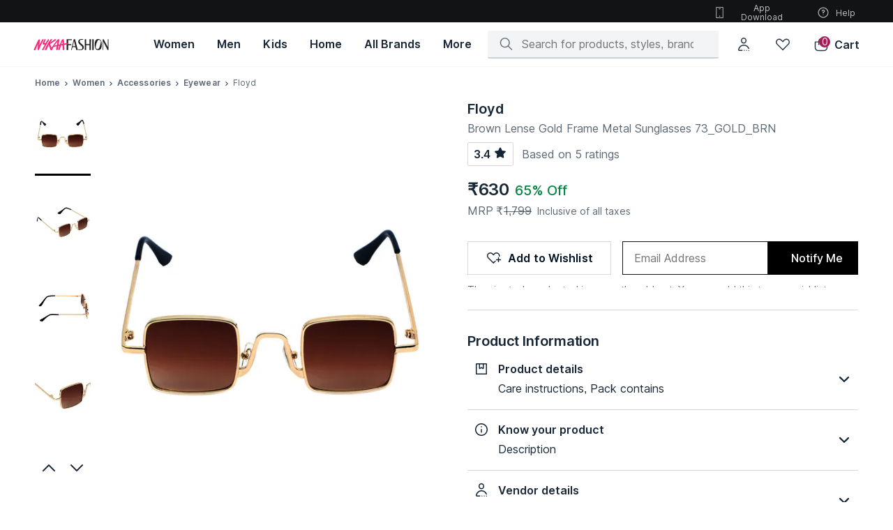

--- FILE ---
content_type: application/javascript
request_url: https://www.nykaafashion.com/C8Qy_1tSWdjIjDjrjHXPgl28gxU/YD9GzGQEbiiEmr1X3V/JhFjQxRXaw/Nwohd/Cs9ABwB
body_size: 171109
content:
(function(){if(typeof Array.prototype.entries!=='function'){Object.defineProperty(Array.prototype,'entries',{value:function(){var index=0;const array=this;return {next:function(){if(index<array.length){return {value:[index,array[index++]],done:false};}else{return {done:true};}},[Symbol.iterator]:function(){return this;}};},writable:true,configurable:true});}}());(function(){A3();JFf();DTf();var Hz=function(){var C5;if(typeof hK["window"]["XMLHttpRequest"]!=='undefined'){C5=new (hK["window"]["XMLHttpRequest"])();}else if(typeof hK["window"]["XDomainRequest"]!=='undefined'){C5=new (hK["window"]["XDomainRequest"])();C5["onload"]=function(){this["readyState"]=4;if(this["onreadystatechange"] instanceof hK["Function"])this["onreadystatechange"]();};}else{C5=new (hK["window"]["ActiveXObject"])('Microsoft.XMLHTTP');}if(typeof C5["withCredentials"]!=='undefined'){C5["withCredentials"]=true;}return C5;};var Q2=function(kA,k1){return kA<k1;};var Pb=function(){return hK["window"]["navigator"]["userAgent"]["replace"](/\\|"/g,'');};var G1=function(){return n2.apply(this,[k9,arguments]);};var Rv=function(pz){var SH=pz%4;if(SH===2)SH=3;var YO=42+SH;var FO;if(YO===42){FO=function WA(xF,SF){return xF*SF;};}else if(YO===43){FO=function UQ(Fs,gv){return Fs+gv;};}else{FO=function Dz(QA,jk){return QA-jk;};}return FO;};var n9=function(){bj=["\b^7 8","\b\t","W5,$",">-\x3f","\nK(:","P\"5","(","G=\"/\f",";G.+0\\,","v!&W(,\v\n\f],","[4\f\b",".\t[(\n7\x00Z\'$[2\f>Z7>$\fJ","Z==\x3f","a/\r\f","M0\f28[2.\b]>\""," a1\r\x00X=<\r\nP%","]","\\7:$\vG6",">","C\x00\x401:dA","-$M2\f\v\\","\"L","\x07","[9\b>R\t\t\x40","p3\r","{","J=(*\nR2(\n\f","\r\b\f\x40","+~","]4\b(-]#^7\t\f\b\">/","<I","\b\r\r","$D","\'\vC(\".\v["," &\r4","\nF*!&","","I","K/*Z/\x3f","\n","4!*W(","\\,_9B-)\"c","VD\x40*\x00Rg%\vyDCN_Rk|bW|=K<gt>L4^","\t.[4\rIG+n*L#_[6 \"Y","A,.","/9V/\n\v\\=","Y<","8*K#2F","2\f\x40<","\b\fLu$8\vQ","_\nq9=/X*\b\v^>&=d\n6","\bY*/;","!;P","gJv","/\t>Z*","\bL)Z/-hx\"I#\f","8Q)_=O4%k/R3_\x3fG<+$_l#\r\f\\"," ",">*\fM1\t","J7#\n\nJ)\x40","\f(ox8},\x3f:;b9\n\b\x074-$o\n>*#\b+t\n<h\n;3j-9\bH{q\r:\b.8)K1=L8\ro-6*H\n\r8\b*<8>K1UL;3g-9\bH|$\r:\b:8>K1=L9\ro-6\fH\n\r.\b*,8>K1L;3b-9\bH}$\r:\b80K1=L\x3f3o7.H\n\r,\b*<8>K11L;3z-9\bH}q\r:\b>8,K1=L\x3fo-9*H\n\r6\b*y8>K1L;3{-9\bH$\r:\x07*86K1=L9\ro-9yH\n\r8\b*8>K1UL;3x-9\bH\n\r:-\f8:K1=L\x3f3o-92H\n\r=\b*,8>K1LL;3o-9\bH{$\r:\x07:8<K1=L8\ro-6*H\n\r(\b*8>K>1L;3j-9\bH|q\r:\b8)K1=L;o-9}H\n\r+\b*<8>QL;3i-9\bH}4\r:\x07&8/K1=L<o-9>H\n\r4\b*,8>K>L;3g-9\bHz\n\r:\b\"87K1=L<3o-9H\n\r1\b*,8>K1-L;3o-9\bHq\r:\x07.8.K1=L\x3f\ro7.H\n\r9\b*,8>K1L;3c-9\bH}\n\r:\x07*89K1=L8Ho-9:H\n\r,\b*<8>K15L;3z-9\bHzq\r:\b&8>K1=L8\ro-9H\n\r7\b*,8>K1HL;3`-9\bHx\n\r:-\f9p\x3f8-(\rD\v\nn\r\'\n\b-m\t$.)\x07;>*=\t>(o\t>H\x3f.\vO\x07i-9\t>x\f\f#5\ro7N\x074.)M$o.)\n>w/-+(o%9g1<!7>(m:\v\'\x00\f;>#[|>p\x3f8\n>*,77>(f9~d+ ol>+:;3h9\bT\x07\x3f8,(\rmw#,H\x3fv.)\n>7L;(8l\'/;>(o! N\x074! <o%9O;J;>#]\v>Q\x3fJ;>#[|>K1\x3f\f;>#O\n|>p\x3f8:Y\fdK8\x00^>*3o\n;l/<!7>(m\n\t+:;d\n<i-\v;+<o%\bg1=P;>(j7\nN\x074\t)<o%\bO;J;>#[4>*3\v./D\b.T\x07\x3f\x3f5o\n<l<\f7\b(o4h<+:;f\f\x00T\x07\x3f8\x00+<o#~hwJ,H]op\x3f8-(\f\n>|8/\n7_09#F=/ >\n;:;,l\n;S+:;;b-9\nN\x07(9#F=\n>|t+\'#W&\t;9;>!9\n>\x07423;<o#\x3f3hwJ,N\f\n<\x07\x3f:8+(o\"/g1:H","+3\f%A;/\'G\x07\b\bL4+","\t\x07k >9M5-\f]-\"\x3f","\bV\f!>V\v","u8","\x07","6","+;8,q\b*m","4\b`9#.",",J","9K+\f","\']\'(O\x3f+","\f]\v\',_*,\x00X=*","\x3f\rW(",").\vq1+\bK*:2;[5\tA*","\vG= \x3fRR/RK6=$\r","","Y#\n/\fT7 .0X \r","c96K%+\x07Z+","9*/\r[5\r","\r\t","G<","]*\v!K1)#\v","\bA.+","%.\t","]=$\t[","K<;\r6<H>","\rL)\f","Jf\r7\b\x40<\".\rzZ=*u_e\'\r[B!","7","K!;;","m9 %JfIOx-\'M5^\t_\b>;%J/","C7;8K6","\n=a:","\rR#","G;+&J/","(<$K%\n","\x4079","#O./k/R3VIx($\r\b.:*6Il*!<\f[4\r","-","5\n\b\v=]","7)","\nM#\f2","b\"\f]|","\v\f\\9:$\r","L","<*Z)./6-","%%\rA\t>$M(MIH;\x07] $;\rO!","\b[$\t\t\f\\\x07=(\rW6\n$\n\x07M,\'$","3Y=<\bM#","G=","\bL*;;\v","\b","_3","\fXh","!\x3fX/\x40","[4\b\b\x40;+","\fHj",",V)\rKx\b\'M.","6\'~\r","J\'","98","O*","<\fR","\t7\fO(\"[\n\v","\t","[\n+%[4\t","\f\f]=","1\r","8L0(\\3+9","M2\t","\va#","9=8Y(","M.","t8\"","*>.k\x07\f\x07*l","M\v\nK\v;;Q4\n,\x00I6/\'",">(\'","^9).\'","\t\v^","\bL=\"8","T!%[%\n","_\"","\f\bI=","*L","\b\fG7 \vQ4","\nB1+%\vf","]\\YK6=$\ra\"B","\x00\x401=#","k","B9:-L+","\v\b\nK+=\n\nJ)\t\v;K+",")\nJ2","=6\x3fP5\f","\tK\n+8Jz1#.K2","\n\b","-K>/>Jf<\t\bK*nR6\t","","/S\x07\v\bZ1!%<Q(\n\tK*","","\tY\v-$[\f\t\r","\"\r\f~16.l\'\n","\n\f","6q/+)L/\b\b M*\';\va ","9W*)\rK*","C=\r%\v","\rW","$%\b],*\vW4=\x00\\5",".\'8\\/:Z9:.","\bZ\f\'&M2\n","5];<.P\f","\fG;+","O*=.6P2","V\f^","\fG+\')R/\n\b\x40\x3f+","J.\f\r","M4","\x00I-<*R#","\x3fM6\v>k=xy<=L9* ~Lp3\t.H/zh}h\x07:<+ e;s","R)","8\"\fW$","4\nK<","As|;N1`yj","\f","%\x07[=","\nF9<\n\v","^-|P\"\t","","H\'\f","\v[;&8\v_4\n","\f\fZ\f\'&Q3\n","\bB;2J.\b\f:^=+(v\'\r","\v:H>-5j*/.+","W\b\v","$\nJ#\f,F","\x3fK%\nK4","#$*\t\f","\v^bad","1 (K\"\b","\"3","1#>","\nC1=8Q(\r","W \f*F*!&K+","","\v\x07\fB+;\vV","\vM;K6*.\r[4","\"$","=.Z\x07","W(!\x3f","Rc\x00zG,\x3f\bD","G*=\x3f1_+","::$","\x00\x40","J4\x07>\vG==","\t","}\'\vIM7 =L2^\fH1 .)\f[\nBx:$_Q$\v",",[4\b>A*%.\r})\x07K*","_6\f:\n+\x00C=<","7;B.+=z","-#]-7\v\b,\x00I6/\'\f","9:\x3f].;\r"];};var jm=function(Nh){return ~Nh;};var ZO=function(X2){var j5=['text','search','url','email','tel','number'];X2=X2["toLowerCase"]();if(j5["indexOf"](X2)!==-1)return 0;else if(X2==='password')return 1;else return 2;};var z8=function(){return ck.apply(this,[KG,arguments]);};var cF=function(){return ["\x6c\x65\x6e\x67\x74\x68","\x41\x72\x72\x61\x79","\x63\x6f\x6e\x73\x74\x72\x75\x63\x74\x6f\x72","\x6e\x75\x6d\x62\x65\x72"];};var km=function(){return n2.apply(this,[Fc,arguments]);};var sG;var qv=function O2(bH,I8){'use strict';var L5=O2;switch(bH){case bc:{var vj=I8[bC];w5.push(ZW);var tO;return tO=vj&&Uh(m1()[Wh(nm)].apply(null,[M2,c2]),typeof hK[E5()[Tz(N2)].apply(null,[NQ,S5,VA,MH])])&&Y8(vj[dW()[s5(Uv)](MH,vm,w2,BQ)],hK[E5()[Tz(N2)](Ih(Ih(Gj)),S5,VA,vh)])&&G8(vj,hK[Y8(typeof E5()[Tz(r2)],'undefined')?E5()[Tz(Ev)].call(null,PQ,N9,EW,X5):E5()[Tz(N2)](nh,S5,VA,Yk)][dW()[s5(O1)](Iv,Hj,IH,kF)])?dW()[s5(w2)].apply(null,[Gz,SQ,Ih(Ih(Gj)),Jh]):typeof vj,w5.pop(),tO;}break;case xg:{var GA=I8[bC];var Y1;w5.push(Fk);return Y1=GA&&Uh(G8(typeof m1()[Wh(q2)],'undefined')?m1()[Wh(nm)].apply(null,[M2,fs]):m1()[Wh(BA)].apply(null,[H2,ZF]),typeof hK[E5()[Tz(N2)](p2,S5,HA,Ih(Gj))])&&Y8(GA[G8(typeof dW()[s5(OF)],kj('',[][[]]))?dW()[s5(Uv)](MH,Ih([]),IH,WT):dW()[s5(q2)].apply(null,[cs,kW,vF,J5])],hK[G8(typeof E5()[Tz(Hv)],kj('',[][[]]))?E5()[Tz(N2)].apply(null,[Ev,S5,HA,UF]):E5()[Tz(Ev)].call(null,Yk,Gb,OW,R5)])&&G8(GA,hK[E5()[Tz(N2)](Iv,S5,HA,sm)][dW()[s5(O1)](Iv,rj,Ih(Ih(X5)),EH)])?dW()[s5(w2)].call(null,Gz,Ih(Ih([])),sj,QO):typeof GA,w5.pop(),Y1;}break;case Ap:{return this;}break;case pT:{var Bj=I8[bC];var Kz=I8[Q];var TA=I8[mI];return Bj[Kz]=TA;}break;case mI:{var Ks=I8[bC];return typeof Ks;}break;case jI:{w5.push(ks);this[QH()[GH(x1)].call(null,OO,Jv)]=Ih(sG[dW()[s5(mA)](U8,r2,Ev,js)]());var Gs=this[dW()[s5(Mv)].apply(null,[sv,C2,sj,N5])][Gj][QH()[GH(vm)].call(null,hz,Js)];if(Y8(dW()[s5(Qj)](M5,Ih(Ih({})),Ih(Ih(X5)),U1),Gs[QH()[GH(Ls)](jQ,KF)]))throw Gs[QH()[GH(jQ)].call(null,R5,Wk)];var vA;return vA=this[E5()[Tz(x1)](Ih(X5),zA,Zs,vF)],w5.pop(),vA;}break;case Ht:{var Y5=I8[bC];var sh=I8[Q];var dh=I8[mI];w5.push(A5);try{var NF=w5.length;var Ez=Ih(Ih(bC));var Tm;return Tm=qs(At,[QH()[GH(Ls)](jQ,zz),E5()[Tz(pQ)].call(null,l5,vb,fk,IH),QH()[GH(jQ)](R5,Rj),Y5.call(sh,dh)]),w5.pop(),Tm;}catch(s8){w5.splice(Pv(NF,X5),Infinity,A5);var CH;return CH=qs(At,[QH()[GH(Ls)].apply(null,[jQ,zz]),dW()[s5(Qj)].apply(null,[M5,OO,w2,Yj]),QH()[GH(jQ)].apply(null,[R5,Rj]),s8]),w5.pop(),CH;}w5.pop();}break;case bZ:{var XQ=I8[bC];w5.push(IF);var OA=hK[QH()[GH(Pz)].apply(null,[nh,dF])](XQ);var Cs=[];for(var zj in OA)Cs[E5()[Tz(Pz)].apply(null,[Ih({}),XF,E2,Ih(Ih({}))])](zj);Cs[dW()[s5(Ts)](zs,MH,C2,QO)]();var g5;return g5=function mj(){w5.push(Wm);for(;Cs[m1()[Wh(WH)](R5,C8)];){var J2=Cs[dW()[s5(G2)](kW,K2,JF,DL)]();if(NS(J2,OA)){var UN;return mj[m1()[Wh(Iv)].call(null,zX,CS)]=J2,mj[QH()[GH(x1)](OO,xx)]=Ih(X5),w5.pop(),UN=mj,UN;}}mj[Y8(typeof QH()[GH(ZD)],kj('',[][[]]))?QH()[GH(X5)](VL,Nq):QH()[GH(x1)](OO,xx)]=Ih(PX[B0]);var D6;return w5.pop(),D6=mj,D6;},w5.pop(),g5;}break;case Q9:{var O0=I8[bC];return typeof O0;}break;case Q:{return this;}break;case NT:{var Ir=I8[bC];var fP;w5.push(hN);return fP=Ir&&Uh(m1()[Wh(nm)].call(null,M2,qA),typeof hK[E5()[Tz(N2)](Ih(X5),S5,BC,Mv)])&&Y8(Ir[G8(typeof dW()[s5(vF)],kj([],[][[]]))?dW()[s5(Uv)].call(null,MH,nh,vm,g2):dW()[s5(q2)].call(null,Cq,A7,JF,H7)],hK[E5()[Tz(N2)](BA,S5,BC,Ih({}))])&&G8(Ir,hK[E5()[Tz(N2)](OF,S5,BC,Ih({}))][dW()[s5(O1)].call(null,Iv,W0,Ih(Gj),Dd)])?dW()[s5(w2)](Gz,Ih(Ih(X5)),OF,Jk):typeof Ir,w5.pop(),fP;}break;case lZ:{var PB=I8[bC];w5.push(pR);var hV;return hV=PB&&Uh(m1()[Wh(nm)].apply(null,[M2,KH]),typeof hK[E5()[Tz(N2)](Ih(Ih({})),S5,r8,jQ)])&&Y8(PB[G8(typeof dW()[s5(FN)],'undefined')?dW()[s5(Uv)].apply(null,[MH,l5,NQ,RF]):dW()[s5(q2)].apply(null,[Id,Wd,rj,pP])],hK[E5()[Tz(N2)](Ih(Ih(X5)),S5,r8,Ih(Ih([])))])&&G8(PB,hK[E5()[Tz(N2)].apply(null,[R5,S5,r8,TP])][dW()[s5(O1)](Iv,r2,Ih(X5),OH)])?dW()[s5(w2)](Gz,Ih(Ih(X5)),Td,jh):typeof PB,w5.pop(),hV;}break;case YZ:{var FR=I8[bC];return typeof FR;}break;case DU:{return this;}break;case k9:{var WL;w5.push(DS);return WL=vq()[PV(Ev)].apply(null,[OO,WS,O1,rj,sR]),w5.pop(),WL;}break;case jY:{var jB=I8[bC];w5.push(qr);var l0;return l0=qs(At,[m1()[Wh(Mv)](Ts,Yb),jB]),w5.pop(),l0;}break;case AG:{var pB=I8[bC];var nP=I8[Q];var cl=I8[mI];w5.push(zX);pB[nP]=cl[m1()[Wh(Iv)].call(null,zX,A5)];w5.pop();}break;}};var KL=function ml(ZL,T0){'use strict';var p6=ml;switch(ZL){case b9:{var Qd=T0[bC];var jL=T0[Q];var kd=T0[mI];w5.push(OD);try{var I6=w5.length;var KV=Ih(Q);var zL;return zL=qs(At,[QH()[GH(Ls)](jQ,ED),E5()[Tz(pQ)].call(null,WH,vb,Sk,DJ),QH()[GH(jQ)](R5,L1),Qd.call(jL,kd)]),w5.pop(),zL;}catch(Kx){w5.splice(Pv(I6,X5),Infinity,OD);var CR;return CR=qs(At,[QH()[GH(Ls)].apply(null,[jQ,ED]),dW()[s5(Qj)].call(null,M5,p7,Ih(Ih({})),X9),QH()[GH(jQ)].apply(null,[R5,L1]),Kx]),w5.pop(),CR;}w5.pop();}break;case Ut:{return this;}break;case tY:{var GR=T0[bC];var EJ;w5.push(BS);return EJ=qs(At,[m1()[Wh(Mv)](Ts,Cm),GR]),w5.pop(),EJ;}break;case Mf:{return this;}break;case FM:{return this;}break;case C:{w5.push(Qr);var B1;return B1=vq()[PV(Ev)](OO,WS,Qx,dL,BL),w5.pop(),B1;}break;case pT:{var Vd=T0[bC];w5.push(Lq);var Cl=hK[QH()[GH(Pz)](nh,Rs)](Vd);var EN=[];for(var GB in Cl)EN[G8(typeof E5()[Tz(vF)],'undefined')?E5()[Tz(Pz)].apply(null,[Ih({}),XF,J7,sj]):E5()[Tz(Ev)].apply(null,[Yk,Y0,dD,CX])](GB);EN[G8(typeof dW()[s5(ML)],kj([],[][[]]))?dW()[s5(Ts)](zs,Uv,ZX,B):dW()[s5(q2)](VX,OO,Ih(Ih({})),Yk)]();var QX;return QX=function Ox(){w5.push(Bx);for(;EN[Y8(typeof m1()[Wh(kB)],kj('',[][[]]))?m1()[Wh(BA)].call(null,sL,W6):m1()[Wh(WH)](R5,mz)];){var jJ=EN[dW()[s5(G2)].call(null,kW,E6,OO,Nv)]();if(NS(jJ,Cl)){var l7;return Ox[m1()[Wh(Iv)].call(null,zX,Dj)]=jJ,Ox[QH()[GH(x1)](OO,Ym)]=Ih(PX[X5]),w5.pop(),l7=Ox,l7;}}Ox[QH()[GH(x1)](OO,Ym)]=Ih(Gj);var v0;return w5.pop(),v0=Ox,v0;},w5.pop(),QX;}break;case wg:{w5.push(mL);this[QH()[GH(x1)].apply(null,[OO,NH])]=Ih(Gj);var qX=this[Y8(typeof dW()[s5(TL)],kj([],[][[]]))?dW()[s5(q2)](vh,A7,vm,PJ):dW()[s5(Mv)].apply(null,[sv,PQ,K0,zD])][Gj][G8(typeof QH()[GH(x1)],'undefined')?QH()[GH(vm)](hz,t8):QH()[GH(X5)].apply(null,[Hx,KX])];if(Y8(Y8(typeof dW()[s5(hz)],kj('',[][[]]))?dW()[s5(q2)](Gr,kW,lN,wB):dW()[s5(Qj)].apply(null,[M5,X5,Ih([]),zQ]),qX[QH()[GH(Ls)].apply(null,[jQ,sd])]))throw qX[QH()[GH(jQ)].apply(null,[R5,GO])];var zx;return zx=this[E5()[Tz(x1)](mA,zA,Ml,K0)],w5.pop(),zx;}break;case bC:{var Hd=T0[bC];var r7;w5.push(LJ);return r7=Hd&&Uh(m1()[Wh(nm)](M2,zH),typeof hK[E5()[Tz(N2)](vF,S5,Wj,ML)])&&Y8(Hd[dW()[s5(Uv)](MH,q2,NQ,tW)],hK[E5()[Tz(N2)].apply(null,[Ls,S5,Wj,OO])])&&G8(Hd,hK[G8(typeof E5()[Tz(R5)],kj([],[][[]]))?E5()[Tz(N2)](p7,S5,Wj,dL):E5()[Tz(Ev)](Gd,wJ,jD,K0)][dW()[s5(O1)](Iv,FN,Ih(X5),Ml)])?Y8(typeof dW()[s5(cS)],kj('',[][[]]))?dW()[s5(q2)](zl,C2,U6,cL):dW()[s5(w2)](Gz,UJ,JF,fk):typeof Hd,w5.pop(),r7;}break;case fC:{var zr=T0[bC];return typeof zr;}break;case D3:{var kL=T0[bC];var wV=T0[Q];var nq=T0[mI];w5.push(N1);kL[wV]=nq[m1()[Wh(Iv)](zX,Dd)];w5.pop();}break;case gp:{var qJ=T0[bC];var zJ=T0[Q];var Gq=T0[mI];return qJ[zJ]=Gq;}break;case fZ:{var qP=T0[bC];var g6=T0[Q];var Iq=T0[mI];w5.push(bx);try{var xB=w5.length;var Rq=Ih([]);var n6;return n6=qs(At,[QH()[GH(Ls)].call(null,jQ,BS),Y8(typeof E5()[Tz(JF)],'undefined')?E5()[Tz(Ev)].apply(null,[K2,kq,Xd,Ih(Ih({}))]):E5()[Tz(pQ)](zX,vb,Is,B0),QH()[GH(jQ)](R5,Rr),qP.call(g6,Iq)]),w5.pop(),n6;}catch(HS){w5.splice(Pv(xB,X5),Infinity,bx);var GD;return GD=qs(At,[Y8(typeof QH()[GH(hx)],kj([],[][[]]))?QH()[GH(X5)].call(null,Zq,pR):QH()[GH(Ls)](jQ,BS),dW()[s5(Qj)].apply(null,[M5,X5,K2,cv]),QH()[GH(jQ)](R5,Rr),HS]),w5.pop(),GD;}w5.pop();}break;case Yt:{return this;}break;case mZ:{var ZJ=T0[bC];var mX;w5.push(rx);return mX=qs(At,[m1()[Wh(Mv)].apply(null,[Ts,nA]),ZJ]),w5.pop(),mX;}break;case ZU:{return this;}break;case r3:{return this;}break;}};var mN=function(Hr,HD){return Hr|HD;};var m6=function(){return n2.apply(this,[LK,arguments]);};var lf,Up,BW,v3,sW,Yf,ZK,tM,zt,hA,NA,tQ,rk,Bh,ZH,rg,FY,Qc,p1,k2,nM,hj,w9,G,Ps,Cc,QG,Vm,l9,nc,kz,UI,dk,Ek,ZU,Tf,zQ,r9,wg,ZZ,z5,U,wT,sM,IQ,TO,DI,RW,CE,c5,YY,xg,QU,Ib,Cb,nY,lF,v8,cm,Ym,D5,RU,pt,sE,pY,QW,DH,KE,k5,TE,cZ,xM,vM,NT,lO,BM,zO,B2,UK,Jh,SA,hZ,IO,MO,gE,Qb,Eb,gb,rH,hH,Lk,q3,Wb,V1,Eg,LI,BC,NW,lm,RC,sp,dO,Fv,JI,Fh,LE,zF,Jf,c2,WO,vk,B,gh,EE,nU,KM,HF,mO,IE,CT,XY,qG,VY,wC,RZ,mz,WW,vC,h8,BF,As,hG,rO,wI,FA,p3,mm,jY,O5,tA,Iz,DO,Rf,Tc,xE,Rk,Ds,Lh,F1,JH,sA,wj,dI,xm,tv,IK,wU,hg,YG,mY,NH,EA,JU,gK,M8,SY,k9,q5,qI,Z8,Ms,TW,HE,rc,QZ,OE,PT,Bg,zH,bp,fW,HG,dp,hm,G9,AM,Bv,fh,Sv,Hg,lj,fA,mg,bb,WZ,mT,Mm,V3,s2,DU,ss,H1,ds,S9,rU,P2,H8,Rt,Mz,Vf,cv,BG,Sb,nW,PM,fm,wM,Lv,B9,wO,Xs,UE,TC,rC,qb,Dk,l8,C9,MZ,Lm,UW,fO,cW,Xk,q9,Y2,cG,Is,Nm,Ok,JM,Fz,nk,pT,Mc,wH,QF,gz,EC,m8,Kj,rv,AH,Lt,LT,mZ,AT,jz,Lj,FI,qm,UA,Xm,xj,JW,f1,r8,At,P,cH,C8,Hf,r5,OI,EU,bY,pH,FF,sQ,wW,hs,EF,KG,Tv,kk,xs,E1,cf,cQ,rp,X,TI,VW,hp,tY,g2,OQ,qY,Oh,Zp,tT,gm,Av,Lp,x5,P9,rb,JA,XZ,S2,rW,rQ,AQ,wb,lH,j3,Jk,gc,cz,Gc,dH,fz,sH,Hm,Hs,GQ,lv,D8,Zk,WT,wv,DF,hC,k8,vz,nb,Tj,Yb,I1,Oc,Wj,Zz,dc,MY,E8,FQ,Dj,QC,XW,rh,D,Ch,PW,n3,Bk,Z2,Y,Mb,TH,Ht,VO,I2,Um,zI,FW,Cz,O3,bz,ZA,tU,XU,wm,z2,NZ,Cg,YM,vs,RA,Wp,SO,qz,pU,hv,Mt,Ac,hb,zv,NM,db,lk,zE,Vb,qh,VT,NY,MW,Tb,LW,Nj,Ij,ZQ,dQ,Q9,d8,Z5,Nt,WC,ls,Rb,z9,rf,sb,E3,ZY,xU,TQ,ps,sY,qW,Sk,Jj,XK,gp,Ub,ht,fY,U5,WF,Im,p8,JQ,Ns,D3,Cj,qF,Sm,Ip,jh,TT,xA,EY,Ft,fF,DQ,hf,tt,WK,VA,CO,gQ,xk,bh,W8,XA,Gt,Vj,gH,kO,pO,nH,PH,fQ,wF,AZ,P8,U2,KW,KU,Dv,nC,T1,KH,HO,Uc,K3,nO,xZ,sf,cb,Sc,I3,bm,NG,x2,AI,lM,K9,Lc,If,Zb,DY,NE,g8,zm,CM,zh,LQ,q8,j2,rG,kv,S3,dj,Sp,Fb,UH,OH,UM,Lb,Oz,B3,RF,lt,tm,Jm,cO,bt,SW,f2,Ik,LO,pk,RT,pM,hU,OZ,A1,bF,Am,LA,lU,Q8,vt,qQ,vT,VQ,sO,Sz,F5,l3,gM,kb,jI,hh,TM,Pk,c8,sF,OC,Qs,jA,NC,jb,p9,pb,Q3,YK,Zv,Df,Jz,K8,Wz,sz,Xh,Lf,cc,ZM,hF,nj,Rg,cA,Qk,HI,ws,LC,AW,Q5,LH,Kv,Z1,Gg,AO,tb,T5,Xj,dM,IT,rs,ME,xz,Xb,KC,zk,GW,pG,Dm,zp,Zh,IW,xv,zG,X9,HW,RG,xh,Pm,Km,vY,mQ,Dc,G5,vO,sZ,Sh,mh,Qz,t8,kf,Ov,b5,Xz,Qt,Ak,dv,vH,FM,Sj,Us,pK,hI,b8,Gm,Aj,kh,zT,Om,IM,L2,kg,T8,Hh,b1,BQ,Ug,Vp,YQ,J8,mF,Vh,hY,Hk,Bb,CU,Bm,zf,Yh,Nk,VF,fH,bc,CA,FU,M3,cj,nG,J9,YT,lW,Hb,C,Qf,XT,Mk,H,kQ,fv,j1,dg,m5,Bz,Ph,BO,d5,g9,xH,K1,HU,Em,f5,xI,Yj,wz,CK,rE,Ah,qk,wK,t5,vv,Vz,xQ,GU,Mg,A2,AC,Fc,lZ,QM,qj,R8,Ng,N8,hW,Np,jj,UO,Og,GZ,lz,JE,nE,V8,BE,pA,n8,KQ,dz,tH,gF,W5,sK,gj,XM,x8,Rc,Wg,lQ,mH,V5,jH,x3,W3,AY,Q1,Wv,vU,bW,xK,fM,gO,xY,cY,RH,Xv,Mj,bv,rm,Jg,LF,Ec,c9,CF,CY,Vs,JC,nA,bM,wh,tF,mk,HQ,Os,kp,qU,gZ,CQ,fZ,ms,mK,AG,Yc,V2,D2,Ab,OU,f8,nK,MG,OG,jc,Rz,EO,NO,JT,dA,zY,bs,P5,Qh,Jt,YI,f3,lA,Ws,HH,SC,jO,GF,th,tj,pm,qt,vG,MQ,ZC,TZ,bk,R2,rA,mb,wY,Oj,jE,fp,CW,cK,DW,rz,gt,HY,t9,tk,l2,pF,Fm,mM,Ap,pf,EK,Mf,Ic,mv,R,Xc,vQ,Ej,PF,O8,jZ,W1,lh,WQ,F3,Pc,gC,qH,fT,Th,xG,sT,Eh,lg,Db,tZ,Pj,Fj,h9,KO,Qv,B8,VZ,Gv,XC,kI,Yv,f9,c1,Lz,q,pC,Rm,TF,MF,JO,Kk,Es,Gp,Mh,kH,Kh,G3,Gh,tf,Zc,T2,M1,Cm,pv,v5,qg,Cv,BY,K5,rI,kG,YA,XH,lb,Ct,g1,Nz,rF,Jb,QQ,F8,Gf,XO,xb,LK,Kc,Vt,VH,Bs,L8,Af,j8,lG,PC,V,hk,ST,nF,p5,dU,jF,xT,AF,nz,YH,zK,gf,bZ,Gk,jW,hQ,lc,RK,Zm,H5,KA,S8,nQ,J3,lT,Of,jv,zU,s3,gs,MT,vW,YF,fj,Ss,DA,Dt,Uz,xO,Ys,jT,bQ,qO,B5,pW,m2,MA,N3,gk,VC,Rh,Y3,pg,F2,xW,Yz,SU,St,EQ,RO,Vk,df,Az,wQ,bA,bO,Rs,A9,mW,Qm,cC,cg,I9,H3,YZ,PO,hO,DE,PA,qA,ct,A8,tW,fk,FH,mU,r3,fb,Ff,wA,X8,IA,UC,Zj,AA,Kp,Vv,zb,wk,zW,Ck,Tk,Kb,pj,ZT,Uk,gW,n5,Nb,ph,Uj,kE,jM,YW,Nv,Xg,wf,sU,C1,I5,GO,W2,Dh,BH,xf,np,Ob,nv,gA,RQ,w1,L1,b9,GG;var RL=function(){return ["\x6c\x65\x6e\x67\x74\x68","\x41\x72\x72\x61\x79","\x63\x6f\x6e\x73\x74\x72\x75\x63\x74\x6f\x72","\x6e\x75\x6d\x62\x65\x72"];};var G8=function(Q6,d6){return Q6!==d6;};var Hq=function(){w5=(sG.sjs_se_global_subkey?sG.sjs_se_global_subkey.push(WD):sG.sjs_se_global_subkey=[WD])&&sG.sjs_se_global_subkey;};var Mx=function(FJ,OP){return FJ<=OP;};var IN=function dJ(ON,l1){'use strict';var WP=dJ;switch(ON){case Eg:{w5.push(YR);try{var s7=w5.length;var XX=Ih({});var nX=PX[B0];var RD=hK[Y8(typeof QH()[GH(U0)],'undefined')?QH()[GH(X5)](AJ,HP):QH()[GH(Pz)](nh,sH)][dW()[s5(vr)](rj,Ih(Ih(X5)),Qx,bq)](hK[dW()[s5(Yl)](Dr,Ls,vm,LW)][G8(typeof dW()[s5(jV)],kj('',[][[]]))?dW()[s5(O1)].apply(null,[Iv,Ih(Ih(X5)),Ih(X5),q1]):dW()[s5(q2)](OR,zX,Gz,Qr)],dW()[s5(YD)].call(null,lq,Ls,FN,Kk));if(RD){nX++;Ih(Ih(RD[dW()[s5(N2)](JX,JF,Vx,Nv)]))&&NN(RD[dW()[s5(N2)].call(null,JX,mV,Ih(Ih(X5)),Nv)][QH()[GH(Qx)](DX,Gc)]()[dW()[s5(lN)].apply(null,[BA,XN,Ih(Ih([])),Xd])](QH()[GH(U8)](Xr,U2)),AX(X5))&&nX++;}var rq=nX[QH()[GH(Qx)](DX,Gc)]();var DB;return w5.pop(),DB=rq,DB;}catch(rB){w5.splice(Pv(s7,X5),Infinity,YR);var WV;return WV=E5()[Tz(vh)](x1,WX,Pk,R5),w5.pop(),WV;}w5.pop();}break;case fZ:{w5.push(IJ);if(hK[E5()[Tz(XN)](Hv,N2,pj,Ih(Ih(X5)))][xX()[pX(hz)].apply(null,[dL,Iv,wX,XL])]){if(hK[QH()[GH(Pz)].apply(null,[nh,LF])][Y8(typeof dW()[s5(B0)],kj([],[][[]]))?dW()[s5(q2)].apply(null,[cR,JX,vh,PL]):dW()[s5(vr)].apply(null,[rj,wD,zA,NJ])](hK[E5()[Tz(XN)].apply(null,[Yk,N2,pj,hr])][xX()[pX(hz)].call(null,Yk,Iv,wX,XL)][dW()[s5(O1)].call(null,Iv,p7,sm,JO)],dW()[s5(w7)].apply(null,[w2,Ih([]),U0,th]))){var mD;return mD=m1()[Wh(Gj)].apply(null,[vF,qL]),w5.pop(),mD;}var gd;return gd=G8(typeof vq()[PV(OO)],'undefined')?vq()[PV(WN)](Gz,RN,cS,x1,Wl):vq()[PV(X5)](gr,B7,vm,kW,H7),w5.pop(),gd;}var l6;return l6=E5()[Tz(vh)].apply(null,[Yk,WX,bz,TP]),w5.pop(),l6;}break;case tY:{w5.push(PS);var Hl;return Hl=Ih(NS(dW()[s5(O1)](Iv,Ih(Ih({})),pQ,dD),hK[Y8(typeof E5()[Tz(mV)],kj('',[][[]]))?E5()[Tz(Ev)].apply(null,[Ih([]),SP,KN,K0]):E5()[Tz(XN)](NQ,N2,Dk,Ih(Ih([])))][dW()[s5(M7)].call(null,pQ,Ih(Ih([])),U0,jN)][YB()[YN(Pz)](PP,O1,H6,dL)][m1()[Wh(cS)].call(null,kN,tJ)])||NS(dW()[s5(O1)].call(null,Iv,nh,Ih(X5),dD),hK[Y8(typeof E5()[Tz(zX)],kj('',[][[]]))?E5()[Tz(Ev)](XN,VN,W0,JV):E5()[Tz(XN)](K2,N2,Dk,JV)][dW()[s5(M7)].apply(null,[pQ,pQ,Ih({}),jN])][YB()[YN(Pz)].apply(null,[PP,O1,H6,p2])][QH()[GH(kB)](gS,W1)])),w5.pop(),Hl;}break;case GI:{w5.push(Wq);try{var xV=w5.length;var m7=Ih({});var ZN=new (hK[Y8(typeof E5()[Tz(rR)],'undefined')?E5()[Tz(Ev)].call(null,WH,hr,lL,A7):E5()[Tz(XN)](WN,N2,UO,lq)][dW()[s5(M7)](pQ,Ih([]),N2,hO)][YB()[YN(Pz)].call(null,wR,O1,H6,JV)][m1()[Wh(cS)](kN,Bk)])();var EL=new (hK[E5()[Tz(XN)].apply(null,[zX,N2,UO,Ih(Gj)])][dW()[s5(M7)].call(null,pQ,Ih([]),cS,hO)][YB()[YN(Pz)](wR,O1,H6,JV)][Y8(typeof QH()[GH(Vx)],kj([],[][[]]))?QH()[GH(X5)].apply(null,[W0,N7]):QH()[GH(kB)](gS,Rk)])();var xJ;return w5.pop(),xJ=Ih([]),xJ;}catch(fq){w5.splice(Pv(xV,X5),Infinity,Wq);var tL;return tL=Y8(fq[dW()[s5(Uv)](MH,Ih(Ih(X5)),ZX,Nz)][m1()[Wh(ZD)](Gj,Yj)],Y8(typeof QH()[GH(Iv)],kj('',[][[]]))?QH()[GH(X5)](Pz,RB):QH()[GH(OO)](J5,gm)),w5.pop(),tL;}w5.pop();}break;case fC:{w5.push(U0);if(Ih(hK[E5()[Tz(XN)](hz,N2,AV,Wd)][m1()[Wh(sj)].call(null,NQ,MP)])){var Zd=Y8(typeof hK[E5()[Tz(XN)](gN,N2,AV,dL)][vq()[PV(hz)](Iv,HX,O1,Qx,fN)],m1()[Wh(N2)](Qx,sV))?m1()[Wh(Gj)].call(null,vF,fx):vq()[PV(WN)].call(null,Gz,RN,OO,TL,I0);var z7;return w5.pop(),z7=Zd,z7;}var vd;return vd=E5()[Tz(vh)](CX,WX,JS,Ih(Gj)),w5.pop(),vd;}break;case B3:{w5.push(Ur);var f7=dW()[s5(UJ)](vF,Ih({}),Ih([]),AQ);var kP=Ih({});try{var jl=w5.length;var hS=Ih({});var RP=Gj;try{var lD=hK[m1()[Wh(R5)](IH,H5)][dW()[s5(O1)](Iv,r2,Hv,FL)][QH()[GH(Qx)].call(null,DX,Yh)];hK[Y8(typeof QH()[GH(ZD)],kj('',[][[]]))?QH()[GH(X5)](J6,qS):QH()[GH(Pz)].call(null,nh,HH)][fS()[mJ(Gj)].apply(null,[vF,U0,Ls,SS,kW,Js])](lD)[QH()[GH(Qx)].apply(null,[DX,Yh])]();}catch(Il){w5.splice(Pv(jl,X5),Infinity,Ur);if(Il[m1()[Wh(nh)](BA,pq)]&&Y8(typeof Il[m1()[Wh(nh)](BA,pq)],QH()[GH(Iv)](Qj,JO))){Il[Y8(typeof m1()[Wh(j0)],kj([],[][[]]))?m1()[Wh(BA)].apply(null,[Xr,Ix]):m1()[Wh(nh)](BA,pq)][G8(typeof m1()[Wh(hz)],kj([],[][[]]))?m1()[Wh(CX)].call(null,Wd,X9):m1()[Wh(BA)].apply(null,[js,Ul])](dW()[s5(VV)].apply(null,[M7,Ts,E6,RH]))[G8(typeof E5()[Tz(hq)],kj('',[][[]]))?E5()[Tz(DJ)](FN,Uq,JQ,Gj):E5()[Tz(Ev)](Ih(Gj),FV,m0,cS)](function(D0){w5.push(nN);if(D0[dW()[s5(hx)](G7,Qj,G2,bV)](m1()[Wh(cs)].apply(null,[rR,Os]))){kP=Ih(bC);}if(D0[dW()[s5(hx)].call(null,G7,Ih([]),JF,bV)](G8(typeof dW()[s5(lq)],kj([],[][[]]))?dW()[s5(H6)](IH,zd,WN,HR):dW()[s5(q2)](QB,Ih(Ih(Gj)),wD,DS))){RP++;}w5.pop();});}}f7=Y8(RP,sm)||kP?m1()[Wh(Gj)](vF,bV):dW()[s5(Gz)].apply(null,[WX,Ih(X5),Ih({}),JO]);}catch(MD){w5.splice(Pv(jl,X5),Infinity,Ur);f7=E5()[Tz(K2)].apply(null,[Ih(Ih([])),H6,DP,cS]);}var XB;return w5.pop(),XB=f7,XB;}break;case Q:{w5.push(fr);var kl=E5()[Tz(vh)].apply(null,[Ih(Ih(Gj)),WX,wO,ZD]);try{var FS=w5.length;var mS=Ih(Q);kl=G8(typeof hK[E5()[Tz(U8)].call(null,Ih(Ih(Gj)),OF,Cm,Yk)],m1()[Wh(N2)].call(null,Qx,sr))?m1()[Wh(Gj)].apply(null,[vF,C7]):dW()[s5(Gz)](WX,Ih(Ih([])),q2,xx);}catch(hl){w5.splice(Pv(FS,X5),Infinity,fr);kl=E5()[Tz(K2)].apply(null,[Ih(Ih(Gj)),H6,qr,H7]);}var Kd;return w5.pop(),Kd=kl,Kd;}break;case jI:{w5.push(OL);var hL=E5()[Tz(vh)].call(null,Wd,WX,fd,jV);try{var g0=w5.length;var Tr=Ih([]);hL=hK[QH()[GH(LV)](MH,Wq)][dW()[s5(O1)](Iv,WH,H7,nD)][Y8(typeof vq()[PV(WH)],'undefined')?vq()[PV(X5)].call(null,Y7,JD,W0,jQ,pN):vq()[PV(Gz)].apply(null,[PQ,mx,E6,U0,Gb])](vq()[PV(CX)](N2,G7,TL,hq,Gb))?m1()[Wh(Gj)].call(null,vF,Zl):dW()[s5(Gz)](WX,Ih(Ih(Gj)),BA,zV);}catch(kX){w5.splice(Pv(g0,X5),Infinity,OL);hL=E5()[Tz(K2)].call(null,PQ,H6,A5,Mv);}var PR;return w5.pop(),PR=hL,PR;}break;case mI:{w5.push(hP);var P1=E5()[Tz(vh)](TP,WX,vR,JF);try{var V7=w5.length;var LR=Ih([]);P1=G8(typeof hK[dW()[s5(AR)](Yl,Ih(Gj),vh,ER)],m1()[Wh(N2)].apply(null,[Qx,AB]))?m1()[Wh(Gj)].apply(null,[vF,Z6]):dW()[s5(Gz)](WX,hz,WH,gR);}catch(VR){w5.splice(Pv(V7,X5),Infinity,hP);P1=E5()[Tz(K2)](lq,H6,F0,O1);}var TB;return w5.pop(),TB=P1,TB;}break;case C:{w5.push(nJ);var BB=NS(Y8(typeof QH()[GH(OF)],kj('',[][[]]))?QH()[GH(X5)](AD,v6):QH()[GH(zs)](rN,sP),hK[E5()[Tz(XN)].apply(null,[Iv,N2,FL,gN])])||NN(hK[m1()[Wh(hq)](hz,v5)][dW()[s5(Jr)](jV,Uv,hr,k7)],Gj)||NN(hK[m1()[Wh(hq)](hz,v5)][dW()[s5(U8)](A7,Pz,pQ,RB)],PX[B0]);var Kr=hK[E5()[Tz(XN)](Uv,N2,FL,E6)][E5()[Tz(kB)](x1,mV,bN,sm)](m1()[Wh(I0)](JR,IP))[xX()[pX(CX)].apply(null,[lq,O1,Y6,ML])];var nV=hK[E5()[Tz(XN)].call(null,Hv,N2,FL,Gd)][E5()[Tz(kB)](vh,mV,bN,Qx)](m1()[Wh(rV)].call(null,MH,jd))[G8(typeof xX()[pX(PQ)],kj([],[][[]]))?xX()[pX(CX)].apply(null,[JX,O1,Y6,ML]):xX()[pX(BA)].apply(null,[bl,OB,Sq,O6])];var W7=hK[E5()[Tz(XN)](Ih(Ih(X5)),N2,FL,TP)][E5()[Tz(kB)](Ih(Ih({})),mV,bN,Ih(X5))](E5()[Tz(gS)].call(null,O1,ML,MB,hz))[xX()[pX(CX)](Pz,O1,Y6,ML)];var sD;return sD=m1()[Wh(Gz)](vr,rX)[vV()[Ed(Gz)](OO,BV,TP,vF,Qj,MX)](BB?m1()[Wh(Gj)].apply(null,[vF,C0]):Y8(typeof dW()[s5(gN)],'undefined')?dW()[s5(q2)](dd,hz,Gj,MB):dW()[s5(Gz)](WX,bl,l5,T6),Y8(typeof vV()[Ed(PQ)],kj([],[][[]]))?vV()[Ed(vF)].call(null,Jd,jV,vF,SS,lN,Qx):vV()[Ed(XN)].apply(null,[zs,A7,JX,X5,hz,AD]))[vV()[Ed(Gz)].apply(null,[OO,XN,Ih(Ih([])),vF,Iv,MX])](Kr?m1()[Wh(Gj)].call(null,vF,C0):dW()[s5(Gz)](WX,JV,BA,T6),G8(typeof vV()[Ed(XN)],kj([],[][[]]))?vV()[Ed(XN)](zs,p7,C2,X5,C2,AD):vV()[Ed(vF)].apply(null,[sj,TP,Vx,bJ,Ih(Ih([])),Nd]))[vV()[Ed(Gz)].call(null,OO,BV,JF,vF,WH,MX)](nV?m1()[Wh(Gj)].apply(null,[vF,C0]):dW()[s5(Gz)](WX,Ih([]),Vx,T6),vV()[Ed(XN)](zs,sj,Ih({}),X5,nh,AD))[vV()[Ed(Gz)].call(null,OO,sj,hz,vF,jV,MX)](W7?m1()[Wh(Gj)].call(null,vF,C0):dW()[s5(Gz)].call(null,WX,Mv,Ih(X5),T6)),w5.pop(),sD;}break;case xG:{w5.push(jX);try{var hd=w5.length;var El=Ih(Q);var Md=Gj;var MV=hK[QH()[GH(Pz)].apply(null,[nh,x7])][dW()[s5(vr)].call(null,rj,vm,jV,P6)](hK[m1()[Wh(vF)](TL,n1)],G8(typeof QH()[GH(U8)],kj([],[][[]]))?QH()[GH(X6)](r2,Bx):QH()[GH(X5)](XP,CN));if(MV){Md++;if(MV[m1()[Wh(Iv)](zX,ID)]){MV=MV[m1()[Wh(Iv)].apply(null,[zX,ID])];Md+=kj(DR(MV[Y8(typeof m1()[Wh(B0)],'undefined')?m1()[Wh(BA)](RR,gB):m1()[Wh(WH)].apply(null,[R5,mb])]&&Y8(MV[m1()[Wh(WH)](R5,mb)],PX[X5]),PX[X5]),DR(MV[m1()[Wh(ZD)](Gj,N5)]&&Y8(MV[m1()[Wh(ZD)].apply(null,[Gj,N5])],QH()[GH(X6)](r2,Bx)),PX[OO]));}}var tP;return tP=Md[QH()[GH(Qx)].call(null,DX,OJ)](),w5.pop(),tP;}catch(LS){w5.splice(Pv(hd,X5),Infinity,jX);var GL;return GL=E5()[Tz(vh)](mA,WX,xx,kW),w5.pop(),GL;}w5.pop();}break;case bC:{var GX=l1[bC];w5.push(X1);var Mq;return Mq=hK[Y8(typeof QH()[GH(FN)],'undefined')?QH()[GH(X5)](C2,vB):QH()[GH(Pz)](nh,mL)][dW()[s5(vr)](rj,JV,ML,sL)](hK[m1()[Wh(hq)].call(null,hz,Zm)][QH()[GH(r2)](Hj,Sd)],GX),w5.pop(),Mq;}break;case Of:{w5.push(Gx);var fR=function(GX){return dJ.apply(this,[bC,arguments]);};var bS=[fS()[mJ(N2)].call(null,O1,Ts,FN,B0,Td,Z7),m1()[Wh(M7)](WX,VB)];var Ex=bS[E5()[Tz(zs)](C2,lR,xk,r2)](function(Kq){var xq=fR(Kq);w5.push(QD);if(Ih(Ih(xq))&&Ih(Ih(xq[Y8(typeof dW()[s5(H7)],kj([],[][[]]))?dW()[s5(q2)](jX,E6,lq,FP):dW()[s5(N2)].call(null,JX,Ih(Ih({})),vm,Zx)]))&&Ih(Ih(xq[G8(typeof dW()[s5(W0)],kj('',[][[]]))?dW()[s5(N2)](JX,mA,Ls,Zx):dW()[s5(q2)](BD,Ih(X5),Ih({}),DJ)][QH()[GH(Qx)](DX,Y7)]))){xq=xq[dW()[s5(N2)].call(null,JX,Ih(X5),U6,Zx)][QH()[GH(Qx)](DX,Y7)]();var x6=kj(Y8(xq[dW()[s5(lN)].apply(null,[BA,Gd,p2,EV])](QH()[GH(YJ)].call(null,Eq,YR)),AX(PX[X5])),DR(hK[E5()[Tz(JF)].apply(null,[Ih(X5),rV,G0,vm])](NN(xq[dW()[s5(lN)].call(null,BA,q2,lN,EV)](QH()[GH(EX)].call(null,BA,Al)),AX(X5))),PX[X5]));var tl;return w5.pop(),tl=x6,tl;}else{var cJ;return cJ=E5()[Tz(vh)](Gd,WX,DD,Ih(Ih([]))),w5.pop(),cJ;}w5.pop();});var lB;return lB=Ex[E5()[Tz(WN)].apply(null,[rj,U6,Q0,N2])](m1()[Wh(Gz)](vr,TR)),w5.pop(),lB;}break;case YZ:{w5.push(s6);throw new (hK[QH()[GH(OO)](J5,Z0)])(Y8(typeof vq()[PV(CX)],kj(G8(typeof m1()[Wh(WH)],kj('',[][[]]))?m1()[Wh(Gz)].call(null,vr,mT):m1()[Wh(BA)](BR,IJ),[][[]]))?vq()[PV(X5)](Pr,pJ,TP,Vx,WJ):vq()[PV(p7)](LB,Gb,SQ,Ih(Ih(Gj)),HB));}break;case Yt:{var Yd=l1[bC];var NV=l1[Q];w5.push(L6);if(Uh(NV,null)||NN(NV,Yd[m1()[Wh(WH)](R5,RO)]))NV=Yd[m1()[Wh(WH)](R5,RO)];for(var V6=Gj,v7=new (hK[Y8(typeof m1()[Wh(JF)],kj([],[][[]]))?m1()[Wh(BA)](wN,EP):m1()[Wh(Pz)](JF,Oj)])(NV);Q2(V6,NV);V6++)v7[V6]=Yd[V6];var XD;return w5.pop(),XD=v7,XD;}break;case xZ:{var QJ=l1[bC];var SD=l1[Q];w5.push(qS);var xP=Uh(null,QJ)?null:sq(m1()[Wh(N2)].apply(null,[Qx,Wk]),typeof hK[E5()[Tz(N2)].apply(null,[WN,S5,Ch,BV])])&&QJ[hK[E5()[Tz(N2)](JV,S5,Ch,Ih(Gj))][Y8(typeof dW()[s5(Pq)],'undefined')?dW()[s5(q2)].apply(null,[DN,C2,wD,Iv]):dW()[s5(jQ)](QD,Ih({}),nh,tQ)]]||QJ[G8(typeof YB()[YN(zX)],kj(G8(typeof m1()[Wh(sm)],kj('',[][[]]))?m1()[Wh(Gz)](vr,HU):m1()[Wh(BA)].call(null,BX,gP),[][[]]))?YB()[YN(Gz)](mL,Ev,WS,zA):YB()[YN(nm)](lx,gP,wD,BV)];if(sq(null,xP)){var KJ,tq,gX,FD,QL=[],fX=Ih(Gj),bX=Ih(X5);try{var Rx=w5.length;var cX=Ih({});if(gX=(xP=xP.call(QJ))[dW()[s5(EX)](nm,UJ,hr,Rr)],Y8(Gj,SD)){if(G8(hK[QH()[GH(Pz)](nh,XS)](xP),xP)){cX=Ih(bC);return;}fX=Ih(X5);}else for(;Ih(fX=(KJ=gX.call(xP))[G8(typeof QH()[GH(Hv)],kj('',[][[]]))?QH()[GH(x1)].call(null,OO,c2):QH()[GH(X5)](x7,F0)])&&(QL[E5()[Tz(Pz)](vm,XF,gV,DJ)](KJ[m1()[Wh(Iv)].apply(null,[zX,HA])]),G8(QL[m1()[Wh(WH)].call(null,R5,Lz)],SD));fX=Ih(Gj));}catch(QS){bX=Ih(Gj),tq=QS;}finally{w5.splice(Pv(Rx,X5),Infinity,qS);try{var Br=w5.length;var H0=Ih([]);if(Ih(fX)&&sq(null,xP[QH()[GH(EX)](BA,xr)])&&(FD=xP[Y8(typeof QH()[GH(w2)],kj('',[][[]]))?QH()[GH(X5)].call(null,G2,VD):QH()[GH(EX)](BA,xr)](),G8(hK[QH()[GH(Pz)](nh,XS)](FD),FD))){H0=Ih(bC);return;}}finally{w5.splice(Pv(Br,X5),Infinity,qS);if(H0){w5.pop();}if(bX)throw tq;}if(cX){w5.pop();}}var pr;return w5.pop(),pr=QL,pr;}w5.pop();}break;case rC:{var Vq=l1[bC];w5.push(N0);if(hK[m1()[Wh(Pz)](JF,Kv)][vq()[PV(ZD)](O1,f6,CX,R5,Uj)](Vq)){var ZS;return w5.pop(),ZS=Vq,ZS;}w5.pop();}break;}};var nB=function r1(rL,R1){'use strict';var KS=r1;switch(rL){case D3:{var f0=R1[bC];return f0;}break;case gE:{w5.push(SN);if(Ih(NS(vV()[Ed(K2)](Uq,Qj,lN,Ev,AS,dr),hK[m1()[Wh(hq)].apply(null,[hz,tA])]))){var c6;return w5.pop(),c6=null,c6;}var PN=hK[m1()[Wh(hq)](hz,tA)][vV()[Ed(K2)].call(null,Uq,p2,Ih([]),Ev,vh,dr)];var S7=PN[m1()[Wh(kq)](q2,SW)];var LP=PN[E5()[Tz(AR)](p2,kx,sO,sj)];var jR=PN[QH()[GH(Ls)].apply(null,[jQ,gP])];var P7;return P7=[S7,Y8(LP,PX[B0])?Gj:NN(LP,Gj)?AX(PX[X5]):AX(Gz),jR||xX()[pX(Vx)](zA,sm,sH,MX)],w5.pop(),P7;}break;case B3:{var qd={};var EB={};w5.push(CB);try{var IS=w5.length;var gJ=Ih({});var IR=new (hK[Y8(typeof dW()[s5(pQ)],'undefined')?dW()[s5(q2)].apply(null,[bV,Ih(Ih([])),Ih(X5),WR]):dW()[s5(w0)](nJ,p7,WN,lA)])(Gj,PX[B0])[Y8(typeof QH()[GH(vb)],'undefined')?QH()[GH(X5)].call(null,OS,hD):QH()[GH(M2)].call(null,YD,lQ)](dW()[s5(QD)].call(null,AD,WH,rj,jH));var Vr=IR[Fr()[d0(OO)](VS,XN,Yk,W0)](QH()[GH(J0)].apply(null,[WN,tx]));var XJ=IR[G8(typeof QH()[GH(hz)],kj('',[][[]]))?QH()[GH(kq)](sV,t6):QH()[GH(X5)](z6,Zx)](Vr[m1()[Wh(bL)].apply(null,[YD,hO])]);var CL=IR[G8(typeof QH()[GH(kq)],kj('',[][[]]))?QH()[GH(kq)].call(null,sV,t6):QH()[GH(X5)].apply(null,[N7,O7])](Vr[Y8(typeof YB()[YN(hz)],kj(m1()[Wh(Gz)].apply(null,[vr,rU]),[][[]]))?YB()[YN(nm)].call(null,Fk,Ix,j7,JX):YB()[YN(Ev)](Wq,zX,Yk,UF)]);qd=qs(At,[QH()[GH(qD)].apply(null,[ML,Mb]),XJ,E5()[Tz(HV)].call(null,K2,Wd,O8,pQ),CL]);var US=new (hK[dW()[s5(w0)].apply(null,[nJ,rj,mV,lA])])(Gj,Gj)[QH()[GH(M2)](YD,lQ)](Y8(typeof E5()[Tz(AS)],kj('',[][[]]))?E5()[Tz(Ev)].call(null,K2,Sr,VX,x1):E5()[Tz(WS)](N2,fx,RZ,Ih(Ih({}))));var MS=US[G8(typeof Fr()[d0(Vx)],kj([],[][[]]))?Fr()[d0(OO)].call(null,VS,XN,Gj,W0):Fr()[d0(Uv)](X0,hr,l5,TS)](QH()[GH(J0)](WN,tx));var CV=US[QH()[GH(kq)](sV,t6)](MS[m1()[Wh(bL)](YD,hO)]);var HJ=US[QH()[GH(kq)].call(null,sV,t6)](MS[YB()[YN(Ev)].apply(null,[Wq,zX,Yk,BA])]);EB=qs(At,[Y8(typeof QH()[GH(HP)],kj('',[][[]]))?QH()[GH(X5)](hJ,Xr):QH()[GH(XR)].apply(null,[WS,Cq]),CV,G8(typeof QH()[GH(Wd)],kj('',[][[]]))?QH()[GH(PL)].apply(null,[X6,Oz]):QH()[GH(X5)](qB,Gj),HJ]);}finally{w5.splice(Pv(IS,X5),Infinity,CB);var jS;return jS=qs(At,[E5()[Tz(qN)](zd,sj,SO,Ih(X5)),qd[QH()[GH(qD)](ML,Mb)]||null,G8(typeof dW()[s5(XR)],kj('',[][[]]))?dW()[s5(zs)](LV,C2,ML,dk):dW()[s5(q2)](ZP,K0,B0,bD),qd[E5()[Tz(HV)](JX,Wd,O8,JV)]||null,dW()[s5(xD)].apply(null,[q6,Ih(Ih(X5)),Yk,sb]),EB[QH()[GH(XR)].call(null,WS,Cq)]||null,dW()[s5(KR)].call(null,rN,Ih(X5),A7,jb),EB[QH()[GH(PL)].apply(null,[X6,Oz])]||null]),w5.pop(),jS;}w5.pop();}break;case NT:{var KB=R1[bC];w5.push(ZW);if(Y8([dW()[s5(sj)](H6,DJ,K0,Vh),Y8(typeof QH()[GH(ks)],'undefined')?QH()[GH(X5)](AJ,dV):QH()[GH(DX)].apply(null,[vb,d7]),vq()[PV(Hv)].apply(null,[vF,mq,Vx,Ih({}),xR])][dW()[s5(lN)].apply(null,[BA,JV,AS,hD])](KB[Y8(typeof QH()[GH(PL)],'undefined')?QH()[GH(X5)].call(null,bJ,J5):QH()[GH(Gd)](q2,QV)][Y8(typeof E5()[Tz(sj)],'undefined')?E5()[Tz(Ev)](Ev,Hx,TD,Ih(Ih([]))):E5()[Tz(Dr)].call(null,Hv,I7,gV,q2)]),AX(X5))){w5.pop();return;}hK[dW()[s5(LB)].apply(null,[Zl,Iv,K0,pO])](function(){w5.push(lS);var rr=Ih({});try{var JL=w5.length;var Lx=Ih({});if(Ih(rr)&&KB[QH()[GH(Gd)].apply(null,[q2,dx])]&&(KB[G8(typeof QH()[GH(OF)],kj([],[][[]]))?QH()[GH(Gd)].apply(null,[q2,dx]):QH()[GH(X5)].call(null,JN,RX)][G8(typeof xX()[pX(Gz)],'undefined')?xX()[pX(CX)].apply(null,[WN,O1,T7,ML]):xX()[pX(BA)](Ev,G7,Wr,Gd)](QH()[GH(CD)](WH,tJ))||KB[G8(typeof QH()[GH(C2)],'undefined')?QH()[GH(Gd)].apply(null,[q2,dx]):QH()[GH(X5)](Z0,UX)][Y8(typeof xX()[pX(Vx)],'undefined')?xX()[pX(BA)](pQ,sN,dD,gR):xX()[pX(CX)](x1,O1,T7,ML)](xX()[pX(Ls)].call(null,hz,q2,zR,I0)))){rr=Ih(Ih([]));}}catch(g7){w5.splice(Pv(JL,X5),Infinity,lS);KB[QH()[GH(Gd)](q2,dx)][G8(typeof vV()[Ed(N2)],'undefined')?vV()[Ed(B0)].call(null,nr,hz,BV,gN,K2,tS):vV()[Ed(vF)](mP,p2,Ih(Ih({})),A6,rj,Cx)](new (hK[QH()[GH(p0)](I7,Ub)])(YB()[YN(PQ)].call(null,C6,O1,Pq,ML),qs(At,[E5()[Tz(pD)](Gz,W0,ND,Qj),Ih(Ih([])),Y8(typeof YB()[YN(CX)],'undefined')?YB()[YN(nm)].call(null,mR,gD,BJ,x1):YB()[YN(N2)](PJ,Ev,CD,Gd),Ih([]),QH()[GH(X1)].apply(null,[QP,bd]),Ih(Ih({}))])));}if(Ih(rr)&&Y8(KB[m1()[Wh(w7)].call(null,U0,BN)],Y8(typeof fS()[mJ(X5)],'undefined')?fS()[mJ(O1)](tV,r2,E6,fD,wD,SN):fS()[mJ(OO)](K2,JX,E6,SX,kW,D7))){rr=Ih(bC);}if(rr){KB[QH()[GH(Gd)](q2,dx)][vV()[Ed(B0)](nr,TL,XN,gN,Ih(Ih([])),tS)](new (hK[QH()[GH(p0)](I7,Ub)])(E5()[Tz(ks)].apply(null,[lq,Iv,qq,Vx]),qs(At,[E5()[Tz(pD)](wD,W0,ND,XF),Ih(Ih(Q)),YB()[YN(N2)](PJ,Ev,CD,JV),Ih([]),QH()[GH(X1)].call(null,QP,bd),Ih(bC)])));}w5.pop();},Gj);w5.pop();}break;case Hg:{w5.push(gP);hK[m1()[Wh(vF)](TL,K1)][Y8(typeof vV()[Ed(B0)],'undefined')?vV()[Ed(vF)](dx,N2,zd,zq,lN,Fl):vV()[Ed(ZD)].apply(null,[r2,Qj,Wd,UJ,Ih(Ih({})),CT])](G8(typeof QH()[GH(r2)],kj([],[][[]]))?QH()[GH(Eq)](PL,FH):QH()[GH(X5)](Qq,wS),function(KB){return r1.apply(this,[NT,arguments]);});w5.pop();}break;case ft:{w5.push(U7);throw new (hK[G8(typeof QH()[GH(Pr)],kj([],[][[]]))?QH()[GH(OO)].apply(null,[J5,qL]):QH()[GH(X5)](wq,hz)])(vq()[PV(p7)](LB,Gb,Pz,nh,n7));}break;case Lp:{var wP=R1[bC];var x0=R1[Q];w5.push(OV);if(Uh(x0,null)||NN(x0,wP[m1()[Wh(WH)].call(null,R5,k8)]))x0=wP[m1()[Wh(WH)](R5,k8)];for(var LX=Gj,c0=new (hK[m1()[Wh(Pz)](JF,lz)])(x0);Q2(LX,x0);LX++)c0[LX]=wP[LX];var cx;return w5.pop(),cx=c0,cx;}break;case KY:{var dX=R1[bC];var nS=R1[Q];w5.push(d7);var sX=Uh(null,dX)?null:sq(m1()[Wh(N2)](Qx,SN),typeof hK[E5()[Tz(N2)].call(null,AS,S5,hA,x1)])&&dX[hK[E5()[Tz(N2)](MH,S5,hA,Qx)][dW()[s5(jQ)].apply(null,[QD,ML,Ih(Ih(Gj)),I5])]]||dX[YB()[YN(Gz)].apply(null,[dD,Ev,WS,ZD])];if(sq(null,sX)){var PD,vX,BP,X7,Ux=[],Tl=Ih(Gj),wl=Ih(X5);try{var SJ=w5.length;var KD=Ih(Ih(bC));if(BP=(sX=sX.call(dX))[dW()[s5(EX)].apply(null,[nm,hz,ZD,bQ])],Y8(Gj,nS)){if(G8(hK[QH()[GH(Pz)](nh,b1)](sX),sX)){KD=Ih(Ih({}));return;}Tl=Ih(X5);}else for(;Ih(Tl=(PD=BP.call(sX))[QH()[GH(x1)](OO,Lh)])&&(Ux[G8(typeof E5()[Tz(Mv)],kj('',[][[]]))?E5()[Tz(Pz)](XN,XF,Mr,Ih(Ih(Gj))):E5()[Tz(Ev)].apply(null,[WN,DJ,OB,hr])](PD[m1()[Wh(Iv)].call(null,zX,l9)]),G8(Ux[m1()[Wh(WH)].apply(null,[R5,xv])],nS));Tl=Ih(Gj));}catch(S1){wl=Ih(Gj),vX=S1;}finally{w5.splice(Pv(SJ,X5),Infinity,d7);try{var Dx=w5.length;var rS=Ih(Q);if(Ih(Tl)&&sq(null,sX[G8(typeof QH()[GH(ML)],kj('',[][[]]))?QH()[GH(EX)].apply(null,[BA,cz]):QH()[GH(X5)](CN,ES)])&&(X7=sX[QH()[GH(EX)](BA,cz)](),G8(hK[QH()[GH(Pz)](nh,b1)](X7),X7))){rS=Ih(bC);return;}}finally{w5.splice(Pv(Dx,X5),Infinity,d7);if(rS){w5.pop();}if(wl)throw vX;}if(KD){w5.pop();}}var HN;return w5.pop(),HN=Ux,HN;}w5.pop();}break;case RK:{var A0=R1[bC];w5.push(Oq);if(hK[m1()[Wh(Pz)].apply(null,[JF,Ds])][vq()[PV(ZD)](O1,f6,DJ,bL,sx)](A0)){var lX;return w5.pop(),lX=A0,lX;}w5.pop();}break;case Yf:{var t7=R1[bC];w5.push(cV);var YP;return YP=hK[QH()[GH(Pz)](nh,kr)][E5()[Tz(j0)].call(null,mA,mA,Jb,bL)](t7)[E5()[Tz(zs)](vh,lR,xj,kW)](function(q0){return t7[q0];})[PX[B0]],w5.pop(),YP;}break;case gp:{var kS=R1[bC];w5.push(AP);var DV=kS[E5()[Tz(zs)].call(null,q2,lR,Mj,Ih(Ih({})))](function(t7){return r1.apply(this,[Yf,arguments]);});var G6;return G6=DV[E5()[Tz(WN)](Iv,U6,tF,wD)](vV()[Ed(XN)](zs,AS,Gz,X5,Ih(Gj),Xx)),w5.pop(),G6;}break;case Vt:{w5.push(pL);try{var mB=w5.length;var jr=Ih({});var GN=kj(kj(kj(kj(kj(kj(kj(kj(kj(kj(kj(kj(kj(kj(kj(kj(kj(kj(kj(kj(kj(kj(kj(kj(hK[E5()[Tz(JF)](pQ,rV,Sv,AS)](hK[m1()[Wh(hq)](hz,nz)][QH()[GH(lr)].apply(null,[G7,Sm])]),DR(hK[E5()[Tz(JF)](X5,rV,Sv,Ih(Gj))](hK[m1()[Wh(hq)].apply(null,[hz,nz])][G8(typeof m1()[Wh(F7)],kj('',[][[]]))?m1()[Wh(M5)].call(null,MN,qA):m1()[Wh(BA)].call(null,wX,Eq)]),PX[X5])),DR(hK[E5()[Tz(JF)](Ts,rV,Sv,hr)](hK[m1()[Wh(hq)].call(null,hz,nz)][QH()[GH(fJ)](KP,wF)]),Gz)),DR(hK[E5()[Tz(JF)](Ih(X5),rV,Sv,TP)](hK[Y8(typeof m1()[Wh(I0)],'undefined')?m1()[Wh(BA)].call(null,R6,xL):m1()[Wh(hq)].call(null,hz,nz)][m1()[Wh(RJ)].call(null,AS,pJ)]),PX[WN])),DR(hK[G8(typeof E5()[Tz(fN)],'undefined')?E5()[Tz(JF)](lq,rV,Sv,TL):E5()[Tz(Ev)](p7,Al,xN,WN)](hK[m1()[Wh(sm)](lq,jb)][G8(typeof dW()[s5(Jr)],'undefined')?dW()[s5(fJ)](cP,sj,Uv,Jk):dW()[s5(q2)](S0,FN,Td,wL)]),sm)),DR(hK[E5()[Tz(JF)](W0,rV,Sv,G2)](hK[m1()[Wh(hq)].call(null,hz,nz)][QH()[GH(Jq)](lR,Ms)]),BA)),DR(hK[E5()[Tz(JF)](Ih(Ih({})),rV,Sv,Ih([]))](hK[m1()[Wh(hq)].call(null,hz,nz)][xX()[pX(kW)].apply(null,[vh,Iv,sZ,rN])]),vF)),DR(hK[E5()[Tz(JF)](C2,rV,Sv,zd)](hK[m1()[Wh(hq)].apply(null,[hz,nz])][Fr()[d0(WN)](nv,WN,vm,VV)]),O1)),DR(hK[E5()[Tz(JF)](Ih(Gj),rV,Sv,nh)](hK[m1()[Wh(hq)](hz,nz)][m1()[Wh(Qx)].apply(null,[jV,Dk])]),PX[Gz])),DR(hK[Y8(typeof E5()[Tz(YD)],kj('',[][[]]))?E5()[Tz(Ev)].apply(null,[Ih(Ih(Gj)),vP,vb,MH]):E5()[Tz(JF)].call(null,K0,rV,Sv,gN)](hK[m1()[Wh(hq)].call(null,hz,nz)][dW()[s5(VP)](VP,ZD,Hj,tH)]),q2)),DR(hK[E5()[Tz(JF)](R5,rV,Sv,Ih(Ih([])))](hK[m1()[Wh(hq)](hz,nz)][G8(typeof dW()[s5(mA)],kj('',[][[]]))?dW()[s5(pS)](WS,PQ,nm,cb):dW()[s5(q2)](q7,p7,dL,mP)]),PX[Vx])),DR(hK[E5()[Tz(JF)](Ts,rV,Sv,TP)](hK[m1()[Wh(hq)].apply(null,[hz,nz])][dW()[s5(G7)].call(null,hq,mV,fx,zO)]),Pz)),DR(hK[E5()[Tz(JF)](U0,rV,Sv,WN)](hK[m1()[Wh(hq)](hz,nz)][fS()[mJ(B0)](K2,R5,Yq,Td,Ih(Ih([])),c1)]),XN)),DR(hK[E5()[Tz(JF)].apply(null,[vm,rV,Sv,G2])](hK[m1()[Wh(hq)](hz,nz)][vV()[Ed(kW)].call(null,vr,H7,hr,hz,Mv,c1)]),gN)),DR(hK[E5()[Tz(JF)](Ih([]),rV,Sv,AS)](hK[m1()[Wh(hq)].apply(null,[hz,nz])][dW()[s5(kN)](lr,K2,Ts,Cz)]),PX[ZD])),DR(hK[E5()[Tz(JF)].call(null,Ih(Ih({})),rV,Sv,N2)](hK[m1()[Wh(hq)](hz,nz)][Y8(typeof m1()[Wh(Iv)],kj([],[][[]]))?m1()[Wh(BA)](lN,p7):m1()[Wh(Xr)].call(null,qD,R0)]),PX[w2])),DR(hK[E5()[Tz(JF)](Mv,rV,Sv,Ih(X5))](hK[m1()[Wh(hq)](hz,nz)][QH()[GH(C0)](AR,hh)]),UJ)),DR(hK[E5()[Tz(JF)].apply(null,[SQ,rV,Sv,IH])](hK[m1()[Wh(hq)].call(null,hz,nz)][Y8(typeof m1()[Wh(Pr)],kj([],[][[]]))?m1()[Wh(BA)](Fl,Zs):m1()[Wh(F7)](O1,Qv)]),Iv)),DR(hK[E5()[Tz(JF)].call(null,Vx,rV,Sv,TP)](hK[m1()[Wh(hq)].call(null,hz,nz)][dW()[s5(YL)].apply(null,[Sq,q2,PQ,Sz])]),OO)),DR(hK[E5()[Tz(JF)](ML,rV,Sv,bl)](hK[m1()[Wh(hq)](hz,nz)][dW()[s5(hq)](KR,E6,Ih(Ih([])),rF)]),WN)),DR(hK[E5()[Tz(JF)](XF,rV,Sv,gN)](hK[G8(typeof m1()[Wh(ks)],kj('',[][[]]))?m1()[Wh(hq)].call(null,hz,nz):m1()[Wh(BA)].call(null,kR,sB)][E5()[Tz(rN)](Ih(Ih(X5)),cP,CA,U6)]),MH)),DR(hK[E5()[Tz(JF)](rj,rV,Sv,K0)](hK[m1()[Wh(hq)](hz,nz)][E5()[Tz(zB)](lq,E7,jH,K0)]),K2)),DR(hK[E5()[Tz(JF)](Qx,rV,Sv,Ih(Ih({})))](hK[m1()[Wh(hq)](hz,nz)][E5()[Tz(Sq)].apply(null,[nm,x1,Zb,XF])]),nm)),DR(hK[E5()[Tz(JF)].call(null,Ls,rV,Sv,MH)](hK[dW()[s5(CX)].apply(null,[ZD,Ev,Wd,F1])][dW()[s5(XN)](zP,MH,bl,q8)]),zX)),DR(hK[E5()[Tz(JF)].call(null,mV,rV,Sv,TP)](hK[m1()[Wh(sm)](lq,jb)][dW()[s5(cP)](Uq,sm,Ih(Gj),mv)]),ZD));var nx;return w5.pop(),nx=GN,nx;}catch(Px){w5.splice(Pv(mB,X5),Infinity,pL);var S6;return w5.pop(),S6=Gj,S6;}w5.pop();}break;case GI:{w5.push(MP);var Bd=hK[E5()[Tz(XN)].apply(null,[Ih(X5),N2,q8,OO])][vV()[Ed(ZD)].call(null,r2,H7,Ih(Gj),UJ,K2,RS)]?X5:Gj;var hR=hK[Y8(typeof E5()[Tz(Ts)],kj([],[][[]]))?E5()[Tz(Ev)](ML,M7,HA,lq):E5()[Tz(XN)](mV,N2,q8,Ih({}))][m1()[Wh(FB)].apply(null,[K0,Rk])]?PX[X5]:PX[B0];var md=hK[E5()[Tz(XN)](pQ,N2,q8,K0)][dW()[s5(KN)].apply(null,[q2,CX,Ih(Gj),tJ])]?X5:Gj;var GS=hK[E5()[Tz(XN)].apply(null,[Gj,N2,q8,lq])][QH()[GH(AD)].call(null,G2,fk)]?X5:PX[B0];var k0=hK[Y8(typeof E5()[Tz(YD)],'undefined')?E5()[Tz(Ev)](jV,zl,CP,vh):E5()[Tz(XN)].call(null,Ih({}),N2,q8,lq)][E5()[Tz(tB)](JX,CD,Zq,OO)]?X5:Gj;var r0=hK[E5()[Tz(XN)](Ts,N2,q8,Ev)][QH()[GH(tB)](CX,Nq)]?X5:PX[B0];var hX=hK[E5()[Tz(XN)](kW,N2,q8,Ev)][m1()[Wh(xD)](qB,kr)]?PX[X5]:Gj;var Od=hK[E5()[Tz(XN)].call(null,x1,N2,q8,UF)][G8(typeof m1()[Wh(DX)],kj([],[][[]]))?m1()[Wh(qx)].apply(null,[pD,Vv]):m1()[Wh(BA)](pV,NL)]?X5:Gj;var Bq=hK[Y8(typeof E5()[Tz(LV)],kj('',[][[]]))?E5()[Tz(Ev)].call(null,ZX,Jv,NP,UF):E5()[Tz(XN)](Td,N2,q8,AS)][dW()[s5(M7)].call(null,pQ,mV,Ih(Ih({})),RW)]?X5:Gj;var kV=hK[m1()[Wh(R5)](IH,b8)][dW()[s5(O1)](Iv,UJ,mV,fs)].bind?X5:Gj;var fB=hK[Y8(typeof E5()[Tz(Hv)],kj('',[][[]]))?E5()[Tz(Ev)].call(null,WH,bP,AN,zX):E5()[Tz(XN)].apply(null,[ZX,N2,q8,Ih(Ih([]))])][E5()[Tz(IX)].apply(null,[U6,J1,Lm,NQ])]?X5:Gj;var F6=hK[E5()[Tz(XN)](U0,N2,q8,q2)][E5()[Tz(Wx)].call(null,K0,Yl,UP,Ih(Ih(Gj)))]?PX[X5]:Gj;var z0;var k6;try{var fV=w5.length;var gl=Ih([]);z0=hK[E5()[Tz(XN)](wD,N2,q8,NQ)][G8(typeof fS()[mJ(bl)],kj(m1()[Wh(Gz)].call(null,vr,XY),[][[]]))?fS()[mJ(hz)](Ev,ML,MH,kW,sm,w6):fS()[mJ(O1)].apply(null,[s6,U0,Gj,I7,lN,GJ])]?X5:Gj;}catch(mr){w5.splice(Pv(fV,X5),Infinity,MP);z0=Gj;}try{var xS=w5.length;var Ar=Ih(Ih(bC));k6=hK[E5()[Tz(XN)](Ih(Ih({})),N2,q8,IH)][dW()[s5(C0)](kN,p2,W0,Wb)]?X5:Gj;}catch(Yx){w5.splice(Pv(xS,X5),Infinity,MP);k6=PX[B0];}var UV;return UV=kj(kj(kj(kj(kj(kj(kj(kj(kj(kj(kj(kj(kj(Bd,DR(hR,X5)),DR(md,sG[m1()[Wh(Fq)](F7,j7)]())),DR(GS,PX[WN])),DR(k0,PX[p7])),DR(r0,BA)),DR(hX,vF)),DR(Od,O1)),DR(z0,Uv)),DR(k6,q2)),DR(Bq,sG[E5()[Tz(zN)](bL,zB,QO,hr)]())),DR(kV,Pz)),DR(fB,XN)),DR(F6,gN)),w5.pop(),UV;}break;case Fc:{var TV=R1[bC];w5.push(nR);var YV=m1()[Wh(Gz)].apply(null,[vr,rQ]);var fL=E5()[Tz(jq)].call(null,JX,K6,ND,mV);var SR=Gj;var R7=TV[dW()[s5(F7)](J0,PQ,TP,M0)]();while(Q2(SR,R7[m1()[Wh(WH)](R5,f2)])){if(sl(fL[dW()[s5(lN)].call(null,BA,OF,Hv,Cr)](R7[dW()[s5(sm)](qx,vm,Ih(Ih(X5)),w1)](SR)),Gj)||sl(fL[Y8(typeof dW()[s5(zs)],kj('',[][[]]))?dW()[s5(q2)](lP,Ih(Ih({})),N2,UL):dW()[s5(lN)].call(null,BA,lN,TP,Cr)](R7[G8(typeof dW()[s5(XF)],kj('',[][[]]))?dW()[s5(sm)].apply(null,[qx,MH,vF,w1]):dW()[s5(q2)](WJ,U0,Ih(Ih([])),Ad)](kj(SR,X5))),Gj)){YV+=X5;}else{YV+=Gj;}SR=kj(SR,Gz);}var ld;return w5.pop(),ld=YV,ld;}break;case At:{w5.push(N6);var Q7;var MR;var cN;for(Q7=Gj;Q2(Q7,R1[G8(typeof m1()[Wh(wD)],kj('',[][[]]))?m1()[Wh(WH)].call(null,R5,ph):m1()[Wh(BA)](jV,dN)]);Q7+=X5){cN=R1[Q7];}MR=cN[E5()[Tz(CN)](Ih([]),Er,dQ,Ih(Gj))]();if(hK[G8(typeof E5()[Tz(QD)],kj([],[][[]]))?E5()[Tz(XN)](JF,N2,Zk,Ev):E5()[Tz(Ev)](pQ,Yk,b7,SQ)].bmak[vq()[PV(w2)](gN,Gj,ZD,TP,Ax)][MR]){hK[E5()[Tz(XN)](SQ,N2,Zk,X5)].bmak[G8(typeof vq()[PV(Ls)],'undefined')?vq()[PV(w2)](gN,Gj,zA,ML,Ax):vq()[PV(X5)](cB,LL,cS,Mv,wD)][MR].apply(hK[E5()[Tz(XN)](JV,N2,Zk,Yq)].bmak[vq()[PV(w2)].call(null,gN,Gj,j0,Ih(Ih(Gj)),Ax)],cN);}w5.pop();}break;case dM:{var Rd=PX[mA];w5.push(qq);var cr=G8(typeof m1()[Wh(Sq)],kj('',[][[]]))?m1()[Wh(Gz)].call(null,vr,jz):m1()[Wh(BA)].call(null,GP,w0);for(var cD=PX[B0];Q2(cD,Rd);cD++){cr+=m1()[Wh(r2)](WN,dv);Rd++;}w5.pop();}break;case DE:{w5.push(vL);hK[dW()[s5(LB)].call(null,Zl,mA,DJ,g2)](function(){return r1.apply(this,[dM,arguments]);},dr);w5.pop();}break;}};var lJ=function(QN){return hK["unescape"](hK["encodeURIComponent"](QN));};var AL=function(){if(hK["Date"]["now"]&&typeof hK["Date"]["now"]()==='number'){return hK["Math"]["round"](hK["Date"]["now"]()/1000);}else{return hK["Math"]["round"](+new (hK["Date"])()/1000);}};var Y8=function(wr,qR){return wr===qR;};var Fx=function(Ld){var sS='';for(var K7=0;K7<Ld["length"];K7++){sS+=Ld[K7]["toString"](16)["length"]===2?Ld[K7]["toString"](16):"0"["concat"](Ld[K7]["toString"](16));}return sS;};var ck=function br(D1,SL){var wx=br;while(D1!=nC){switch(D1){case MG:{return L0;}break;case vU:{if(sl(IB,Gj)){do{var tD=Nr(Pv(kj(IB,Gl),w5[Pv(w5.length,X5)]),dB.length);var WB=dP(dS,IB);var P0=dP(dB,tD);rJ+=zS(hY,[mN(lV(jm(WB),P0),lV(jm(P0),WB))]);IB--;}while(sl(IB,Gj));}D1=Oc;}break;case rg:{if(Q2(sJ,tR[rd[Gj]])){do{YB()[tR[sJ]]=Ih(Pv(sJ,nm))?function(){FX=[];br.call(this,KG,[tR]);return '';}:function(){var Tq=tR[sJ];var xd=YB()[Tq];return function(Tx,Zr,VJ,c7){if(Y8(arguments.length,Gj)){return xd;}var vJ=br(Of,[Tx,Zr,VJ,Vx]);YB()[Tq]=function(){return vJ;};return vJ;};}();++sJ;}while(Q2(sJ,tR[rd[Gj]]));}D1+=xI;}break;case sK:{D1=cY;if(Y8(typeof vD,nL[WH])){vD=tr;}var HL=kj([],[]);rP=Pv(dR,w5[Pv(w5.length,X5)]);}break;case Oc:{D1=nC;return zS(AI,[rJ]);}break;case WC:{var YS=n2(HG,[]);var QR=jx?hK[Y8(typeof E5()[Tz(Ev)],'undefined')?E5()[Tz(Ev)](X5,J7,fl,pQ):E5()[Tz(vF)](Ih(Ih(X5)),Sq,SB,nh)]:hK[G8(typeof QH()[GH(Ev)],'undefined')?QH()[GH(vF)](NQ,DP):QH()[GH(X5)](vS,MJ)];for(var NR=Gj;Q2(NR,b6[m1()[Wh(WH)](R5,zK)]);NR=kj(NR,X5)){LD[E5()[Tz(Pz)].apply(null,[Ih(Ih(X5)),XF,bR,kW])](QR(YS(b6[NR])));}var hB;return w5.pop(),hB=LD,hB;}break;case q3:{return HL;}break;case cY:{while(NN(JJ,Gj)){if(G8(Fd[nL[Gz]],hK[nL[X5]])&&sl(Fd,vD[nL[Gj]])){if(Uh(vD,tr)){HL+=zS(hY,[rP]);}return HL;}if(Y8(Fd[nL[Gz]],hK[nL[X5]])){var bB=UD[vD[Fd[Gj]][Gj]];var wd=br.apply(null,[wg,[kj(rP,w5[Pv(w5.length,X5)]),JJ,bB,Fd[X5]]]);HL+=wd;Fd=Fd[Gj];JJ-=qs(dU,[wd]);}else if(Y8(vD[Fd][nL[Gz]],hK[nL[X5]])){var bB=UD[vD[Fd][Gj]];var wd=br.call(null,wg,[kj(rP,w5[Pv(w5.length,X5)]),JJ,bB,Gj]);HL+=wd;JJ-=qs(dU,[wd]);}else{HL+=zS(hY,[rP]);rP+=vD[Fd];--JJ;};++Fd;}D1+=S9;}break;case fC:{D1=nC;return zS(Ut,[j6]);}break;case k9:{var NX=SL[bC];var Gl=SL[Q];D1=vU;var dB=Pd[tB];var rJ=kj([],[]);var dS=Pd[NX];var IB=Pv(dS.length,X5);}break;case TT:{D1=fC;while(sl(ZR,Gj)){var rD=Nr(Pv(kj(ZR,TJ),w5[Pv(w5.length,X5)]),NB.length);var E0=dP(TX,ZR);var gL=dP(NB,rD);j6+=zS(hY,[lV(jm(lV(E0,gL)),mN(E0,gL))]);ZR--;}}break;case Wp:{var b6=SL[bC];var jx=SL[Q];w5.push(ZB);D1=WC;var LD=[];}break;case FM:{var gx=SL[bC];var TJ=SL[Q];var NB=LN[DJ];var j6=kj([],[]);var TX=LN[gx];D1+=ZK;var ZR=Pv(TX.length,X5);}break;case bc:{D1+=AM;while(NN(Cd,Gj)){if(G8(V0[rd[Gz]],hK[rd[X5]])&&sl(V0,XV[rd[Gj]])){if(Uh(XV,FX)){L0+=zS(hY,[L7]);}return L0;}L0+=zS(hY,[L7]);L7+=XV[V0];--Cd;;++V0;}}break;case wg:{var dR=SL[bC];D1+=H;var JJ=SL[Q];var vD=SL[mI];var Fd=SL[lp];}break;case DY:{if(Y8(typeof XV,rd[WH])){XV=FX;}var L0=kj([],[]);D1-=cf;L7=Pv(Xq,w5[Pv(w5.length,X5)]);}break;case KG:{var tR=SL[bC];var sJ=Gj;D1+=Oc;}break;case Of:{var Xq=SL[bC];var Cd=SL[Q];var V0=SL[mI];var XV=SL[lp];D1+=VC;}break;}}};var Ih=function(Lr){return !Lr;};var kJ=function(Sx){var dq=1;var r6=[];var M6=hK["Math"]["sqrt"](Sx);while(dq<=M6&&r6["length"]<6){if(Sx%dq===0){if(Sx/dq===dq){r6["push"](dq);}else{r6["push"](dq,Sx/dq);}}dq=dq+1;}return r6;};var Uh=function(JP,Ud){return JP==Ud;};var Kl=function(b0){var RV=0;for(var ZV=0;ZV<b0["length"];ZV++){RV=RV+b0["charCodeAt"](ZV);}return RV;};var Nx=function(){return n2.apply(this,[GI,arguments]);};var Yr=function(cq){var vN=cq[0]-cq[1];var jP=cq[2]-cq[3];var UB=cq[4]-cq[5];var n0=hK["Math"]["sqrt"](vN*vN+jP*jP+UB*UB);return hK["Math"]["floor"](n0);};var IL=function(CJ,B6){return CJ^B6;};var n2=function px(vx,kD){var YX=px;for(vx;vx!=jM;vx){switch(vx){case Qf:{for(var Aq=Gj;Q2(Aq,Ol[gq[Gj]]);++Aq){fS()[Ol[Aq]]=Ih(Pv(Aq,O1))?function(){qV=[];px.call(this,GI,[Ol]);return '';}:function(){var UR=Ol[Aq];var Jx=fS()[UR];return function(GV,IV,tX,OX,SV,JB){if(Y8(arguments.length,Gj)){return Jx;}var Or=px.call(null,Fc,[GV,Ih([]),U0,OX,WH,JB]);fS()[UR]=function(){return Or;};return Or;};}();}vx-=DU;}break;case O3:{var tN=Nr(Pv(TN,w5[Pv(w5.length,X5)]),gN);var nd=Dq[qcG];for(var GUG=Gj;Q2(GUG,nd.length);GUG++){var s3G=dP(nd,GUG);var GcG=dP(W3G.XI,tN++);FIG+=zS(hY,[lV(jm(lV(s3G,GcG)),mN(s3G,GcG))]);}vx+=YY;}break;case GI:{vx=Qf;var Ol=kD[bC];}break;case vt:{for(var LMG=Gj;Q2(LMG,wYG[m1()[Wh(WH)].call(null,R5,WT)]);LMG=kj(LMG,X5)){(function(){var MTG=wYG[LMG];var D4=Q2(LMG,fpG);w5.push(kcG);var XCG=D4?QH()[GH(sm)](vh,q9):dW()[s5(vF)].apply(null,[fx,Ls,UF,RtG]);var StG=D4?hK[QH()[GH(vF)](NQ,BC)]:hK[E5()[Tz(vF)](x1,Sq,B7,JV)];var mpG=kj(XCG,MTG);sG[mpG]=function(){var rIG=StG(SGG(MTG));sG[mpG]=function(){return rIG;};return rIG;};w5.pop();}());}vx-=V;}break;case r3:{var Dn=kj([],[]);ZCG=Pv(Xl,w5[Pv(w5.length,X5)]);vx=zf;}break;case lg:{vx=jM;return Dn;}break;case Lc:{vx=jM;for(var YUG=Gj;Q2(YUG,TIG.length);++YUG){dW()[TIG[YUG]]=Ih(Pv(YUG,q2))?function(){return qs.apply(this,[vU,arguments]);}:function(){var pCG=TIG[YUG];return function(JUG,dcG,McG,PTG){var CCG=TCG(JUG,ZD,hz,PTG);dW()[pCG]=function(){return CCG;};return CCG;};}();}}break;case dp:{vx=Mc;zMG=Pv(VcG,w5[Pv(w5.length,X5)]);}break;case mI:{vx+=XZ;YpG=[N2,AX(q2),Gj,AX(pQ),CX,AX(CX),Wd,Gz,BA,AX(X5),AX(AS),Wd,AX(q2),AX(Pz),OO,AX(WH),Gj,AX(gN),q2,vF,AX(bl),UJ,N2,AX(q2),O1,sm,O1,[Gj],AX(x1),U6,AX(q2),Gj,AX(pQ),CX,AX(XN),WN,AX(Iv),BA,AX(WH),PQ,Ev,AX(XF),A7,X5,BA,AX(BV),TP,AX(TP),[sm],AX(WH),AX(BA),AX(UF),JX,q2,O1,AX(Uv),AX(C2),[sm],q2,AX(UJ),AX(JX),vh,AX(q2),AX(JF),BV,BA,AX(q2),AX(Pz),AX(JX),Mv,K2,gN,AX(BA),AX(sm),Ev,Gj,AX(Ev),vF,AX(X5),AX(AS),WN,XN,AX(Uv),Gz,Uv,OO,vF,AX(Pz),AX(Pz),U6,Gj,AX(sm),AX(O1),AX(K2),Iv,ZD,AX(H7),j0,Gj,AX(WH),WH,kW,MH,AX(X5),AX(BA),AX(q2),WH,WH,Gj,AX(BA),O1,AX(Ev),AX(lq),sm,AX(sm),AX(Gz),gN,Uv,AX(K2),OO,AX(BA),vF,AX(OO),BA,BA,Gz,O1,AX(Iv),AX(Pz),gN,AX(O1),PQ,AX(MH),vF,AX(Gz),PQ,XN,AX(WH),AX(Gz),AX(zA),Wd,AX(O1),Iv,AX(U6),EX,AX(Pz),X5,Hj,AX(ZX),AX(EX),jQ,AX(U0),OO,DJ,AX(DJ),pQ,AX(hz),AX(CX),OO,Hv,AX(p7),Ev,[X5],Gj,Gj,AX(Uv),O1,AX(X5),AX(q2),Gj,H7,AX(BA),AX(p7),bl,AX(Gz),AX(q2),BA,AX(O1),AX(WN),gN,vF,OO,gN,sm,AX(gN),AX(vF),Gz,AX(PQ),ZD,WH,AX(O1),AX(vF),gN,AX(AS),WN,Gz,Gz,Ev,X5,AX(Gz),AX(Iv),WN,AX(Pz),vF,AX(X5),AX(Gz),N2,AX(bl),bl,AX(BA),WH,AX(Iv),vF,AX(Gz),AX(UJ),CX,AX(XN),AX(WH),WN,AX(N2),PQ,WN,K2,AX(gN),AX(Gz),AX(vF),WN,AX(BA),WH,Gj,AX(Ts),AX(OO),AX(WH),AX(CX),BA,Ev,N2,q2,AX(Ev),Pz,WH,AX(EX),bl,BA,Ev,AX(WH),AX(sm),AX(Pz),ZD,Gj,MH,AX(PQ),O1,AX(O1),q2,AX(BA),XN,AX(Uv),AX(PQ),vF,Iv,AX(K2),Pz,q2,AX(MH),WN,AX(N2),AX(EX),jQ,O1,AX(q2),Gj,AX(BA),AX(gN),WN,WN,AX(Pz),gN,AX(Iv),AX(JX),pQ,jQ,AX(WH),AX(sm),q2,vF,BA,PQ,AX(N2),gN,AX(DJ),pQ,AX(XN),XN,AX(O1),AX(X5),AX(WH),AX(WH),EX,AX(Iv),XN,AX(Uv),AX(AS),kW,[Gj],Pz,AX(UJ),BA,BA,Ev];}break;case Jg:{vx+=kp;while(NN(zGG,Gj)){if(G8(gtG[KtG[Gz]],hK[KtG[X5]])&&sl(gtG,BCG[KtG[Gj]])){if(Uh(BCG,JYG)){QwG+=zS(hY,[Sl]);}return QwG;}if(Y8(gtG[KtG[Gz]],hK[KtG[X5]])){var bUG=hwG[BCG[gtG[Gj]][Gj]];var NwG=px.apply(null,[Eg,[zGG,gtG[X5],bUG,Ih(Gj),kj(Sl,w5[Pv(w5.length,X5)])]]);QwG+=NwG;gtG=gtG[Gj];zGG-=qs(mI,[NwG]);}else if(Y8(BCG[gtG][KtG[Gz]],hK[KtG[X5]])){var bUG=hwG[BCG[gtG][Gj]];var NwG=px(Eg,[zGG,Gj,bUG,pQ,kj(Sl,w5[Pv(w5.length,X5)])]);QwG+=NwG;zGG-=qs(mI,[NwG]);}else{QwG+=zS(hY,[Sl]);Sl+=BCG[gtG];--zGG;};++gtG;}}break;case OC:{return FIG;}break;case jI:{vx=jM;TEG=[[AX(O1),Uv,AX(Uv),q2,vF],[Gj,Gj,Gj],[],[],[wD,AX(K2),Pz]];}break;case sE:{vx-=ft;if(Q2(FMG,gfG.length)){do{E5()[gfG[FMG]]=Ih(Pv(FMG,Ev))?function(){return qs.apply(this,[Yt,arguments]);}:function(){var An=gfG[FMG];return function(DIG,JwG,KpG,Rn){var ScG=W3G(Gj,JwG,KpG,vm);E5()[An]=function(){return ScG;};return ScG;};}();++FMG;}while(Q2(FMG,gfG.length));}}break;case q3:{vx=jM;return NZG;}break;case Ac:{while(sl(OYG,Gj)){var CZG=Nr(Pv(kj(OYG,ZcG),w5[Pv(w5.length,X5)]),KZG.length);var fgG=dP(cZG,OYG);var xcG=dP(KZG,CZG);hUG+=zS(hY,[lV(jm(lV(fgG,xcG)),mN(fgG,xcG))]);OYG--;}vx-=D3;}break;case zf:{vx+=NG;while(NN(KMG,Gj)){if(G8(REG[p3G[Gz]],hK[p3G[X5]])&&sl(REG,BGG[p3G[Gj]])){if(Uh(BGG,YpG)){Dn+=zS(hY,[ZCG]);}return Dn;}if(Y8(REG[p3G[Gz]],hK[p3G[X5]])){var fCG=TEG[BGG[REG[Gj]][Gj]];var XGG=px.call(null,LK,[fCG,KMG,kj(ZCG,w5[Pv(w5.length,X5)]),REG[X5]]);Dn+=XGG;REG=REG[Gj];KMG-=qs(C9,[XGG]);}else if(Y8(BGG[REG][p3G[Gz]],hK[p3G[X5]])){var fCG=TEG[BGG[REG][Gj]];var XGG=px(LK,[fCG,KMG,kj(ZCG,w5[Pv(w5.length,X5)]),Gj]);Dn+=XGG;KMG-=qs(C9,[XGG]);}else{Dn+=zS(hY,[ZCG]);ZCG+=BGG[REG];--KMG;};++REG;}}break;case ZU:{var cZG=bj[SwG];vx+=t9;var OYG=Pv(cZG.length,X5);}break;case wC:{while(Q2(wwG,FpG[nL[Gj]])){Fr()[FpG[wwG]]=Ih(Pv(wwG,Uv))?function(){tr=[];px.call(this,RK,[FpG]);return '';}:function(){var ZGG=FpG[wwG];var UpG=Fr()[ZGG];return function(Sn,MGG,AfG,rcG){if(Y8(arguments.length,Gj)){return UpG;}var dwG=ck.call(null,wg,[Sn,MGG,XF,rcG]);Fr()[ZGG]=function(){return dwG;};return dwG;};}();++wwG;}vx=jM;}break;case hI:{return QwG;}break;case Yt:{vx=jM;w5.pop();}break;case RU:{var pGG;vx+=wC;return w5.pop(),pGG=RIG,pGG;}break;case Ap:{vx+=S3;if(Q2(vIG,T4[p3G[Gj]])){do{xX()[T4[vIG]]=Ih(Pv(vIG,BA))?function(){YpG=[];px.call(this,k9,[T4]);return '';}:function(){var rCG=T4[vIG];var fTG=xX()[rCG];return function(kZG,AYG,ZYG,VTG){if(Y8(arguments.length,Gj)){return fTG;}var PcG=px(LK,[WH,AYG,ZYG,VTG]);xX()[rCG]=function(){return PcG;};return PcG;};}();++vIG;}while(Q2(vIG,T4[p3G[Gj]]));}}break;case Mf:{var d4=kD[bC];var qcG=kD[Q];var TN=kD[mI];vx+=Tf;var l3G=kD[lp];var FIG=kj([],[]);}break;case XM:{var QwG=kj([],[]);vx-=KG;Sl=Pv(bTG,w5[Pv(w5.length,X5)]);}break;case Mt:{vx-=Q;return q4(AT,[hUG]);}break;case lZ:{var JtG=kD[bC];W3G=function(Mn,NcG,vYG,H3G){return px.apply(this,[Mf,arguments]);};return I4(JtG);}break;case k9:{var T4=kD[bC];vx+=KY;var vIG=Gj;}break;case Hg:{vx=jM;FX=[q2,AX(XN),OO,AX(Gz),OO,AX(Pz),AX(Gz),N2,sm,X5,AX(WH),AX(gN),AX(U6),WH,Ev,AX(Uv),N2,AX(Gz),N2,AX(Ts),Mv,AX(WH),Uv,AX(sm),AX(PQ),gN,X5,AX(X5),AX(sm),Gz,WH,Pz,AX(Hv),Ls,AX(X5),AX(PQ),OO,AX(BA),AX(Uv),AX(BA),AX(zA),AX(X5),r2,AX(Ev),AX(WH),AX(q2),AX(PQ),bl,AX(Ev),WH,vF,AX(gN),AX(N2),ML,AX(WH),AX(Gz),AX(sm),Ev,AX(PQ),BA,Gj,AX(q2),gN,AX(zA),Vx,sm,AX(Gz),X5,XN,X5,AX(WH),WN,AX(PQ),AX(O1),AX(X5),AX(XN),OO,AX(Uv),AX(vF),AX(X5),CX,AX(gN),AX(gN),q2,AX(Ev),X5,gN,AX(gN),gN,gN,AX(Uv),AX(OO),AX(WH),BA,BA,Gz,AX(WH),O1,gN,sm,AX(UJ),gN,BA,AX(PQ),N2,AX(Qj),Wd,vF,AX(N2),gN,sm,AX(K2),Pz,AX(O1),AX(WH),WH,X5,Uv,AX(q2),WH,AX(O1),vF,AX(Pz),sm,AX(Uv),Gz,Iv,AX(Pz),gN,AX(Iv),AX(AS),kW,AX(O1),Uv,AX(Uv),q2,vF,AX(gN),PQ,AX(PQ),N2,Gj,jQ,Pz,AX(N2),gN,AX(Iv),WN,AX(BA),WH,AX(Gz),gN,AX(Pz),Gz,O1,AX(Pz),X5,Ev,AX(O1),N2,O1,AX(q2),sm,AX(BA),AX(PQ),AX(X5)];}break;case Mc:{while(NN(BYG,Gj)){if(G8(ICG[gq[Gz]],hK[gq[X5]])&&sl(ICG,TgG[gq[Gj]])){if(Uh(TgG,qV)){NZG+=zS(hY,[zMG]);}return NZG;}if(Y8(ICG[gq[Gz]],hK[gq[X5]])){var k3G=NTG[TgG[ICG[Gj]][Gj]];var GTG=px.call(null,Fc,[BYG,Ih(Ih(X5)),k3G,ICG[X5],Uv,kj(zMG,w5[Pv(w5.length,X5)])]);NZG+=GTG;ICG=ICG[Gj];BYG-=qs(SC,[GTG]);}else if(Y8(TgG[ICG][gq[Gz]],hK[gq[X5]])){var k3G=NTG[TgG[ICG][Gj]];var GTG=px.call(null,Fc,[BYG,Ih(Gj),k3G,Gj,JV,kj(zMG,w5[Pv(w5.length,X5)])]);NZG+=GTG;BYG-=qs(SC,[GTG]);}else{NZG+=zS(hY,[zMG]);zMG+=TgG[ICG];--BYG;};++ICG;}vx=q3;}break;case N3:{var TIG=kD[bC];vx=Lc;fUG(TIG[Gj]);}break;case RK:{var FpG=kD[bC];vx+=LT;var wwG=Gj;}break;case Eg:{var zGG=kD[bC];var gtG=kD[Q];var BCG=kD[mI];var qtG=kD[lp];vx=XM;var bTG=kD[Yt];if(Y8(typeof BCG,KtG[WH])){BCG=JYG;}}break;case Yf:{var NCG=kD[bC];vx=RU;var TfG=kD[Q];w5.push(Ts);var RIG=G8(typeof m1()[Wh(Gz)],kj([],[][[]]))?m1()[Wh(Gz)](vr,ZfG):m1()[Wh(BA)](zP,QGG);for(var XYG=Gj;Q2(XYG,NCG[m1()[Wh(WH)].call(null,R5,QZ)]);XYG=kj(XYG,X5)){var lCG=NCG[dW()[s5(sm)].call(null,qx,Yq,Ls,Y3G)](XYG);var dtG=TfG[lCG];RIG+=dtG;}}break;case HG:{vx=jM;w5.push(VfG);var FwG={'\x36':Y8(typeof QH()[GH(Gj)],kj('',[][[]]))?QH()[GH(X5)].apply(null,[kq,r4]):QH()[GH(Gj)].call(null,LV,HU),'\x37':E5()[Tz(Gj)](Wd,Mv,lG,Wd),'\x39':m1()[Wh(Gj)](vF,jcG),'\x48':E5()[Tz(Gz)](zA,EX,LC,Yq),'\x4a':QH()[GH(Gz)].apply(null,[Pz,Uc]),'\x4b':E5()[Tz(WH)](zX,WH,LE,pQ),'\x51':dW()[s5(Gj)].call(null,Wd,BV,JX,YI),'\x54':dW()[s5(Gz)].apply(null,[WX,Iv,DJ,G9]),'\x66':dW()[s5(WH)](OL,Hj,CX,XS),'\x6b':QH()[GH(WH)](w7,J3),'\x6e':E5()[Tz(sm)](nh,nJ,dD,hz)};var KwG;return KwG=function(JZG){return px(Yf,[JZG,FwG]);},w5.pop(),KwG;}break;case Fc:{var BYG=kD[bC];vx=dp;var nUG=kD[Q];var TgG=kD[mI];var ICG=kD[lp];var L3G=kD[Yt];var VcG=kD[fC];if(Y8(typeof TgG,gq[WH])){TgG=qV;}var NZG=kj([],[]);}break;case xG:{var wYG=kD[bC];var fpG=kD[Q];var SGG=px(HG,[]);vx=vt;w5.push(kB);}break;case D3:{var SwG=kD[bC];var vgG=kD[Q];var lTG=kD[mI];var ZcG=kD[lp];vx+=JM;var KZG=bj[GYG];var hUG=kj([],[]);}break;case LK:{var BGG=kD[bC];vx+=tU;var KMG=kD[Q];var Xl=kD[mI];var REG=kD[lp];if(Y8(typeof BGG,p3G[WH])){BGG=YpG;}}break;case fp:{var gfG=kD[bC];vx=sE;I4(gfG[Gj]);var FMG=Gj;}break;}}};var jgG=function(EGG,GpG){return EGG/GpG;};var cwG=function(){return ck.apply(this,[k9,arguments]);};var LYG=function(IpG,cpG){return IpG>>>cpG|IpG<<32-cpG;};var T3G=function mUG(Ll,zfG){var EEG=mUG;var CUG=g4(new Number(PT),gTG);var ATG=CUG;CUG.set(Ll);while(ATG+Ll!=s3){switch(ATG+Ll){case pY:{hK[E5()[Tz(XN)].apply(null,[cS,N2,dk,Ih(X5)])][dW()[s5(K2)](K6,Ih(Ih(X5)),Wd,Aj)]=function(lUG){w5.push(tZG);var E4=m1()[Wh(Gz)](vr,v4);var HgG=QH()[GH(WN)](Ts,V1);var pn=hK[dW()[s5(Pz)].call(null,Yk,NQ,OF,ETG)](lUG);for(var N4,zZG,WwG=Gj,rl=HgG;pn[dW()[s5(sm)].call(null,qx,gN,fx,JfG)](mN(WwG,Gj))||(rl=Y8(typeof E5()[Tz(q2)],'undefined')?E5()[Tz(Ev)](Ih(Ih([])),Wq,IP,JV):E5()[Tz(UJ)](q2,X5,q3G,XN),Nr(WwG,X5));E4+=rl[dW()[s5(sm)](qx,mA,zA,JfG)](lV(jV,pIG(N4,Pv(Uv,qZG(Nr(WwG,PX[X5]),Uv)))))){zZG=pn[Y8(typeof m1()[Wh(Pz)],kj('',[][[]]))?m1()[Wh(BA)](Hx,AR):m1()[Wh(hz)](rV,RN)](WwG+=jgG(WH,sm));if(NN(zZG,IfG)){throw new K3G(Y8(typeof vq()[PV(X5)],kj([],[][[]]))?vq()[PV(X5)].apply(null,[In,SgG,MH,K2,Zn]):vq()[PV(WH)].call(null,IH,Qx,W0,q2,BfG));}N4=mN(DR(N4,PX[Gz]),zZG);}var VZG;return w5.pop(),VZG=E4,VZG;};Ll+=If;}break;case DI:{var SEG;return w5.pop(),SEG=kMG[En],SEG;}break;case Cg:{Ll+=CK;(function(){return mUG.apply(this,[KG,arguments]);}());w5.pop();}break;case f3:{var RCG;return w5.pop(),RCG=RgG,RCG;}break;case JT:{w5.pop();Ll-=p3;}break;case nU:{var K3G=function(dCG){return qs.apply(this,[Gt,arguments]);};w5.push(QZG);if(Y8(typeof hK[dW()[s5(K2)](K6,Ih(Ih([])),hr,Aj)],m1()[Wh(nm)].call(null,M2,L8))){var hCG;return w5.pop(),hCG=Ih(Q),hCG;}K3G[Y8(typeof dW()[s5(N2)],kj([],[][[]]))?dW()[s5(q2)](xx,nh,Ts,Fn):dW()[s5(O1)].apply(null,[Iv,Ih([]),BA,nb])]=new (hK[dW()[s5(nm)].call(null,Td,p2,Pz,DH)])();K3G[dW()[s5(O1)].apply(null,[Iv,jQ,rj,nb])][m1()[Wh(ZD)].apply(null,[Gj,gH])]=m1()[Wh(B0)].call(null,hx,Gk);Ll-=UM;}break;case hI:{Ll-=YM;var dZG=zfG[bC];var jTG=zfG[Q];w5.push(YwG);if(G8(typeof hK[QH()[GH(Pz)](nh,Jf)][dW()[s5(OO)](Eq,R5,Gd,qL)],G8(typeof m1()[Wh(PQ)],kj([],[][[]]))?m1()[Wh(nm)].call(null,M2,Lj):m1()[Wh(BA)](DcG,bD))){hK[QH()[GH(Pz)].apply(null,[nh,Jf])][m1()[Wh(PQ)](Yk,pN)](hK[QH()[GH(Pz)](nh,Jf)],dW()[s5(OO)](Eq,hr,Yq,qL),qs(At,[m1()[Wh(Iv)].call(null,zX,pb),function(CpG,n4){return qs.apply(this,[AG,arguments]);},Fr()[d0(Gj)](RUG,Uv,Gj,zB),Ih(Ih([])),dW()[s5(MH)].call(null,F7,lN,XN,CA),Ih(Ih([]))]));}}break;case p9:{var kMG=zfG[bC];Ll-=rE;var En=zfG[Q];var bMG=zfG[mI];w5.push(ZtG);hK[QH()[GH(Pz)](nh,pm)][m1()[Wh(PQ)].call(null,Yk,QB)](kMG,En,qs(At,[m1()[Wh(Iv)](zX,UW),bMG,QH()[GH(XN)].call(null,mA,xQ),Ih(Gj),dW()[s5(MH)](F7,vF,Qj,n8),Ih(Gj),G8(typeof Fr()[d0(X5)],kj(m1()[Wh(Gz)].call(null,vr,jT),[][[]]))?Fr()[d0(Gj)](sB,Uv,K0,zB):Fr()[d0(Uv)](ITG,S4,UJ,cfG),Ih(Gj)]));}break;case Df:{Ll-=l3;var h3G=sq(typeof hK[G8(typeof E5()[Tz(kx)],kj([],[][[]]))?E5()[Tz(XN)].call(null,p2,N2,TcG,Ih(X5)):E5()[Tz(Ev)](Ih(Gj),Nd,dEG,B0)][vq()[PV(OO)](q2,KN,nm,Hj,m0)],m1()[Wh(N2)](Qx,CGG))?m1()[Wh(Gj)](vF,kN):dW()[s5(Gz)](WX,K0,OO,ID);var W4=G8(typeof hK[E5()[Tz(XN)](PQ,N2,TcG,JF)][E5()[Tz(Uq)](Ih([]),M2,J7,Ih([]))],G8(typeof m1()[Wh(J0)],'undefined')?m1()[Wh(N2)](Qx,CGG):m1()[Wh(BA)](Wd,IEG))||G8(typeof hK[m1()[Wh(vF)](TL,wIG)][E5()[Tz(Uq)](PQ,M2,J7,q2)],m1()[Wh(N2)].apply(null,[Qx,CGG]))?m1()[Wh(Gj)].apply(null,[vF,kN]):G8(typeof dW()[s5(E6)],kj('',[][[]]))?dW()[s5(Gz)].call(null,WX,Qj,Ls,ID):dW()[s5(q2)](pL,NQ,Hv,XTG);var tEG=sq(hK[E5()[Tz(XN)](X5,N2,TcG,Ih(Ih([])))][m1()[Wh(vF)](TL,wIG)][QH()[GH(Jd)](IX,A6)][vV()[Ed(OO)].call(null,hJ,XN,Ih(Ih(X5)),XN,WN,NtG)](QH()[GH(KF)].call(null,P3G,k7)),null)?m1()[Wh(Gj)](vF,kN):dW()[s5(Gz)].call(null,WX,Ih(Gj),JF,ID);var On=sq(hK[E5()[Tz(XN)].call(null,Ih(Ih([])),N2,TcG,Ih([]))][m1()[Wh(vF)].call(null,TL,wIG)][QH()[GH(Jd)](IX,A6)][vV()[Ed(OO)].apply(null,[hJ,O1,H7,XN,Ts,NtG])](m1()[Wh(wMG)](Xr,IfG)),null)?G8(typeof m1()[Wh(q2)],kj([],[][[]]))?m1()[Wh(Gj)](vF,kN):m1()[Wh(BA)](fd,nD):dW()[s5(Gz)].apply(null,[WX,Hj,lN,ID]);var L4=[U3G,OGG,vMG,h3G,W4,tEG,On];}break;case rf:{hK[Y8(typeof QH()[GH(RZG)],kj('',[][[]]))?QH()[GH(X5)](v4,nN):QH()[GH(Pz)](nh,Cq)][Y8(typeof m1()[Wh(r2)],kj('',[][[]]))?m1()[Wh(BA)](IF,cS):m1()[Wh(PQ)](Yk,hcG)](VCG,vZG,qs(At,[m1()[Wh(Iv)].apply(null,[zX,QO]),IUG,QH()[GH(XN)](mA,gF),Ih(Gj),dW()[s5(MH)].call(null,F7,Ih(Ih(Gj)),JX,CW),Ih(Gj),Fr()[d0(Gj)].call(null,scG,Uv,Uv,zB),Ih(Gj)]));var VGG;Ll-=vY;return w5.pop(),VGG=VCG[vZG],VGG;}break;case pg:{var JTG=zfG[bC];w5.push(F4);var gCG=qs(At,[QH()[GH(Yq)](zs,Ah),JTG[PX[B0]]]);NS(X5,JTG)&&(gCG[m1()[Wh(FN)](jQ,BcG)]=JTG[sG[vq()[PV(sm)](WH,vS,bl,Ih(X5),TTG)]()]),NS(Gz,JTG)&&(gCG[fS()[mJ(Ev)](Ev,EX,H7,YEG,Ih(Ih([])),MpG)]=JTG[Gz],gCG[xX()[pX(Ev)](UJ,Uv,gR,ZF)]=JTG[PX[WN]]),this[dW()[s5(Mv)](sv,Ih(Ih({})),W0,Mm)][E5()[Tz(Pz)].apply(null,[Ih(Gj),XF,SP,PQ])](gCG);w5.pop();Ll+=MT;}break;case QM:{var lcG=zfG[bC];w5.push(OR);var WGG=lcG[QH()[GH(vm)](hz,dF)]||{};Ll-=fY;WGG[QH()[GH(Ls)].call(null,jQ,Bn)]=E5()[Tz(pQ)](Mv,vb,fF,nh),delete WGG[QH()[GH(41)](98,814)],lcG[QH()[GH(vm)](hz,dF)]=WGG;w5.pop();}break;case UK:{var xGG=zfG[bC];Ll+=bt;var YZG=zfG[Q];var sCG=zfG[mI];w5.push(w3G);hK[QH()[GH(Pz)](nh,kz)][m1()[Wh(PQ)](Yk,wtG)](xGG,YZG,qs(At,[G8(typeof m1()[Wh(ZD)],kj('',[][[]]))?m1()[Wh(Iv)](zX,Z8):m1()[Wh(BA)](FL,gYG),sCG,G8(typeof QH()[GH(jV)],kj([],[][[]]))?QH()[GH(XN)](mA,IQ):QH()[GH(X5)].call(null,ZD,Pz),Ih(Gj),dW()[s5(MH)](F7,K0,U6,lk),Ih(Gj),Fr()[d0(Gj)](AGG,Uv,zd,zB),Ih(PX[B0])]));var x3G;return w5.pop(),x3G=xGG[YZG],x3G;}break;case H3:{var PEG=zfG[bC];w5.push(OCG);var zTG=qs(At,[QH()[GH(Yq)](zs,Bs),PEG[PX[B0]]]);NS(X5,PEG)&&(zTG[m1()[Wh(FN)](jQ,cz)]=PEG[sG[vq()[PV(sm)](WH,vS,bL,vm,WgG)]()]),NS(Gz,PEG)&&(zTG[Y8(typeof fS()[mJ(Pz)],'undefined')?fS()[mJ(O1)].apply(null,[nTG,IH,Ts,X6,w2,UGG]):fS()[mJ(Ev)](Ev,x1,vh,YEG,Gd,Ix)]=PEG[Gz],zTG[Y8(typeof xX()[pX(PQ)],'undefined')?xX()[pX(BA)].apply(null,[Yk,JR,YcG,HA]):xX()[pX(Ev)].apply(null,[TL,Uv,r3G,ZF])]=PEG[WH]),this[G8(typeof dW()[s5(N2)],kj('',[][[]]))?dW()[s5(Mv)].call(null,sv,XN,Ih(Ih(Gj)),A1):dW()[s5(q2)].call(null,PgG,DJ,Ih(Ih(Gj)),nwG)][E5()[Tz(Pz)].call(null,G2,XF,cL,JV)](zTG);w5.pop();Ll-=Rc;}break;case jE:{var AEG=zfG[bC];w5.push(ffG);Ll-=lT;var QYG=AEG[QH()[GH(vm)](hz,nH)]||{};QYG[QH()[GH(Ls)](jQ,JcG)]=E5()[Tz(pQ)](Ls,vb,cj,Ih({})),delete QYG[G8(typeof QH()[GH(62)],kj('',[][[]]))?QH()[GH(41)](98,1125):QH()[GH(1)](407,175)],AEG[G8(typeof QH()[GH(cS)],'undefined')?QH()[GH(vm)].apply(null,[hz,nH]):QH()[GH(X5)](JMG,Pz)]=QYG;w5.pop();}break;case YY:{var ZMG=zfG[bC];Ll-=PT;var RfG=zfG[Q];var Kn=zfG[mI];w5.push(cCG);hK[QH()[GH(Pz)](nh,r3G)][G8(typeof m1()[Wh(sj)],kj([],[][[]]))?m1()[Wh(PQ)](Yk,wCG):m1()[Wh(BA)](stG,UgG)](ZMG,RfG,qs(At,[m1()[Wh(Iv)](zX,xr),Kn,G8(typeof QH()[GH(JV)],kj([],[][[]]))?QH()[GH(XN)].call(null,mA,mH):QH()[GH(X5)](UfG,VUG),Ih(Gj),Y8(typeof dW()[s5(rj)],'undefined')?dW()[s5(q2)].apply(null,[X5,pQ,OO,vB]):dW()[s5(MH)](F7,Ih(Ih(X5)),U0,vv),Ih(Gj),Fr()[d0(Gj)](JIG,Uv,TL,zB),Ih(Gj)]));var k4;return w5.pop(),k4=ZMG[RfG],k4;}break;case DU:{var PfG=L4[E5()[Tz(WN)](kW,U6,dGG,Ih(Ih(Gj)))](vV()[Ed(XN)](zs,OO,Ih(X5),X5,B0,rN));var PMG;return w5.pop(),PMG=PfG,PMG;}break;case LT:{Ll+=n3;var tUG=zfG[bC];w5.push(KCG);var jGG=qs(At,[QH()[GH(Yq)](zs,vO),tUG[Gj]]);NS(X5,tUG)&&(jGG[G8(typeof m1()[Wh(OO)],kj('',[][[]]))?m1()[Wh(FN)](jQ,FA):m1()[Wh(BA)].call(null,PS,PJ)]=tUG[X5]),NS(Gz,tUG)&&(jGG[Y8(typeof fS()[mJ(Gz)],kj(m1()[Wh(Gz)](vr,Mg),[][[]]))?fS()[mJ(O1)](HMG,UF,K0,bR,Ih(X5),N2):fS()[mJ(Ev)](Ev,W0,ZD,YEG,XF,GEG)]=tUG[Gz],jGG[xX()[pX(Ev)](rj,Uv,N0,ZF)]=tUG[WH]),this[dW()[s5(Mv)](sv,EX,Td,RQ)][E5()[Tz(Pz)](bL,XF,Zq,jQ)](jGG);w5.pop();}break;case wM:{Ll-=UC;var x4=zfG[bC];w5.push(KR);var tn=x4[Y8(typeof QH()[GH(vF)],kj('',[][[]]))?QH()[GH(X5)](qwG,Nd):QH()[GH(vm)].apply(null,[hz,OCG])]||{};tn[QH()[GH(Ls)](jQ,qx)]=E5()[Tz(pQ)](Hv,vb,GEG,U6),delete tn[QH()[GH(41)].call(null,98,614)],x4[QH()[GH(vm)].apply(null,[hz,OCG])]=tn;w5.pop();}break;case NE:{var VCG=zfG[bC];var vZG=zfG[Q];var IUG=zfG[mI];Ll+=sY;w5.push(bn);}break;case qY:{if(G8(xn,undefined)&&G8(xn,null)&&NN(xn[m1()[Wh(WH)](R5,Xm)],Gj)){try{var PZG=w5.length;var V4=Ih({});var nCG=hK[QH()[GH(IH)](KN,ps)](xn)[Y8(typeof m1()[Wh(Qx)],kj('',[][[]]))?m1()[Wh(BA)](wD,GIG):m1()[Wh(CX)](Wd,d8)](vq()[PV(MH)](X5,vS,UF,nm,LW));if(NN(nCG[m1()[Wh(WH)].apply(null,[R5,Xm])],BA)){RgG=hK[dW()[s5(XN)].call(null,zP,Qx,Ih(Ih(X5)),dA)](nCG[BA],Ev);}}catch(pEG){w5.splice(Pv(PZG,X5),Infinity,vR);}}Ll+=KM;}break;case Ht:{var I3G=zfG[bC];w5.push(q7);var LEG=qs(At,[QH()[GH(Yq)].apply(null,[zs,Yh]),I3G[Gj]]);Ll+=Oc;NS(X5,I3G)&&(LEG[m1()[Wh(FN)].call(null,jQ,kz)]=I3G[PX[X5]]),NS(Gz,I3G)&&(LEG[fS()[mJ(Ev)](Ev,IH,Iv,YEG,G2,Xx)]=I3G[PX[OO]],LEG[Y8(typeof xX()[pX(Gz)],kj(m1()[Wh(Gz)](vr,bY),[][[]]))?xX()[pX(BA)](Yk,Mv,OtG,sd):xX()[pX(Ev)](WH,Uv,AcG,ZF)]=I3G[PX[WN]]),this[dW()[s5(Mv)](sv,TP,CX,vC)][E5()[Tz(Pz)].call(null,WH,XF,YR,Gd)](LEG);w5.pop();}break;case P:{var ItG=zfG[bC];w5.push(fd);var jfG=ItG[QH()[GH(vm)](hz,WQ)]||{};jfG[QH()[GH(Ls)].call(null,jQ,B7)]=E5()[Tz(pQ)].apply(null,[Ih(Ih([])),vb,qF,zA]),delete jfG[QH()[GH(41)](98,1398)],ItG[QH()[GH(vm)].call(null,hz,WQ)]=jfG;Ll+=bZ;w5.pop();}break;case fM:{w5.push(tCG);var U3G=hK[E5()[Tz(XN)].apply(null,[hz,N2,TcG,EX])][dW()[s5(lr)].call(null,Ts,sj,E6,Nm)]||hK[m1()[Wh(vF)](TL,wIG)][dW()[s5(lr)](Ts,R5,Ih(Ih(Gj)),Nm)]?m1()[Wh(Gj)].apply(null,[vF,kN]):dW()[s5(Gz)].call(null,WX,JV,Ls,ID);Ll-=EK;var OGG=sq(hK[E5()[Tz(XN)].call(null,IH,N2,TcG,NQ)][m1()[Wh(vF)](TL,wIG)][QH()[GH(Jd)].call(null,IX,A6)][vV()[Ed(OO)](hJ,Td,Ih(Ih({})),XN,Qx,NtG)](G8(typeof vq()[PV(B0)],kj(m1()[Wh(Gz)].call(null,vr,qL),[][[]]))?vq()[PV(OO)](q2,KN,hq,nh,m0):vq()[PV(X5)](WtG,wJ,OF,cS,RYG)),null)?m1()[Wh(Gj)](vF,kN):dW()[s5(Gz)](WX,E6,p7,ID);var vMG=sq(typeof hK[m1()[Wh(hq)](hz,Fm)][Y8(typeof vq()[PV(Hv)],kj(m1()[Wh(Gz)](vr,qL),[][[]]))?vq()[PV(X5)](ECG,GZG,G2,mA,YtG):vq()[PV(OO)](q2,KN,UF,K2,m0)],m1()[Wh(N2)].call(null,Qx,CGG))&&hK[m1()[Wh(hq)](hz,Fm)][G8(typeof vq()[PV(ML)],kj(m1()[Wh(Gz)].apply(null,[vr,qL]),[][[]]))?vq()[PV(OO)](q2,KN,mV,p2,m0):vq()[PV(X5)](ngG,QUG,UJ,zd,EW)]?m1()[Wh(Gj)].apply(null,[vF,kN]):Y8(typeof dW()[s5(BV)],kj([],[][[]]))?dW()[s5(q2)](C4,Ih({}),WH,fMG):dW()[s5(Gz)](WX,PQ,q2,ID);}break;case ZT:{w5.push(RR);var swG;return swG=[hK[m1()[Wh(hq)](hz,Aj)][G8(typeof m1()[Wh(vb)],kj([],[][[]]))?m1()[Wh(SMG)].call(null,hr,QEG):m1()[Wh(BA)](hMG,mx)]?hK[m1()[Wh(hq)].call(null,hz,Aj)][m1()[Wh(SMG)].apply(null,[hr,QEG])]:E5()[Tz(lR)](Iv,JF,db,Vx),hK[m1()[Wh(hq)].call(null,hz,Aj)][E5()[Tz(XR)](WN,Pl,sx,Td)]?hK[G8(typeof m1()[Wh(J5)],kj([],[][[]]))?m1()[Wh(hq)](hz,Aj):m1()[Wh(BA)](lq,q3G)][E5()[Tz(XR)](UF,Pl,sx,Yk)]:E5()[Tz(lR)].apply(null,[AS,JF,db,Qj]),hK[G8(typeof m1()[Wh(Er)],kj([],[][[]]))?m1()[Wh(hq)](hz,Aj):m1()[Wh(BA)].apply(null,[OO,BcG])][dW()[s5(K6)](cS,W0,XF,CM)]?hK[m1()[Wh(hq)].apply(null,[hz,Aj])][Y8(typeof dW()[s5(kB)],kj([],[][[]]))?dW()[s5(q2)].apply(null,[PtG,Ih([]),j0,AZG]):dW()[s5(K6)](cS,Ih(Ih([])),JF,CM)]:E5()[Tz(lR)].call(null,mV,JF,db,mV),sq(typeof hK[Y8(typeof m1()[Wh(vm)],'undefined')?m1()[Wh(BA)].call(null,Jd,lq):m1()[Wh(hq)].call(null,hz,Aj)][fS()[mJ(N2)].apply(null,[O1,zd,hr,B0,OO,DgG])],m1()[Wh(N2)].apply(null,[Qx,Wq]))?hK[m1()[Wh(hq)].call(null,hz,Aj)][Y8(typeof fS()[mJ(hz)],'undefined')?fS()[mJ(O1)](gEG,Ih([]),x1,MJ,PQ,q2):fS()[mJ(N2)].apply(null,[O1,W0,hz,B0,R5,DgG])][m1()[Wh(WH)].call(null,R5,p1)]:AX(X5)],w5.pop(),swG;}break;case A9:{var xn=zfG[bC];Ll-=MG;w5.push(vR);var RgG;}break;}}};var tIG=function(VYG){return +VYG;};var DR=function(TMG,OfG){return TMG<<OfG;};var sq=function(FtG,WTG){return FtG!=WTG;};var btG=function(){return ["\x6c\x65\x6e\x67\x74\x68","\x41\x72\x72\x61\x79","\x63\x6f\x6e\x73\x74\x72\x75\x63\x74\x6f\x72","\x6e\x75\x6d\x62\x65\x72"];};var xwG=function(){return zS.apply(this,[GG,arguments]);};var KGG=function(){return [];};var wpG=function(){Dq=["T9H(","X","\\2S,\x00k_:C#1\'R","\t","3G:R5\bB[[:Jm+&^0T`\vB_vC5;7Z7Z$","]Tl","8G!","*=&z\x3fZ-\x00\fLI_9\x3fZ","=<^1S%2TO1O#","\rL7k2]","W^3J","<7I\x3f","$,","+^\'","]","Q$66P$","t0^\'","G8,=Y:S,","R6R/","Q%=7S","#-\x3f]6M\nVN","1^\'\\(","V\"1<K6M$\nV","9\"MO\t\v$TS1N9","qIO\t{auc","[Y3J(*3K:P.,\f[V#B$65x!^6\fA",";WOS/=ro\x3fJ\'H\vV","-!Z!","$Z\"WH3","NI|\x3f{|ikp","M0Y0",";L\x07V-\x00\rMNdg.,;I6","5I#,7Q\'h)\vWM","^3P$;7r6R/","JWH\x3fC#,3K:P._BHU$R\x3f9;Kz","1T,6&Z7",";\nLN&w","$C#<7M6M","E\vK8I9x;K6M!\x07]","MU\"G","\f","#zd","!I!\t","\\","a","Y#_","H%\x07\tQNC (=M2M96WH7A(","U/\f\f","k","I&C(;:l*Q4\r\x07KS%","\r\x07Q]>R","6Z\x3fK!=","d\x3f","$\x00QY3I\x3f17Q\'^4\f\rV","\rMY>C>","37F ","NV","\n5i`",">(3Q","Q6K","Z\".\vL\x3fH9=5M:Z2\x07j`","\x07A","\x3fU1\x3fZ<J4Q#[N\x3fP(","M%\rTL3B(&V<Q3","\x07JW\x3fU>1=Q","&4YVR\x3f","J=ZWyA(,\rO2M!\b\x07N/V(e","|","]I9J;=","+\x00T","","H2",",+%","U.*;O\'","K\"6&WY\fLR","]&]\"\t\x07K","C3G\x3f4}:M4\r","\\","~"," Z4$LH\x3fD8,7","ge0^)*;I6M\fOH7V==6","\"^ L","j#U%3Q2X%","KR","a\b\f","}Q0w","U:+","M<J.","WN7J\x07\vZ2O\f]","7\x00\x00_Vd","K,,1WZ$\f","7Z,\x00YN3$=>[","7S6R%\vq^_==","\'K","J9O#,7M&O","YW\x3fJ4","L6K","_J#p(66P!",";S\x3fZ\'Y7R.0r^\'K%\bL","}H$I\x3fx7G\'M!QT1\":4J \\!\vWTvM(!!",";I8+7R<I%",">P:-\v\\^3H","\'\rWV3G#","<P!R!\t","0O!=","2\\#\x00KS4O!1&F~Z6\x00\fLI","<7S6X!\x07","[/\x00","\b3K;m%TN","KQ\x3fV","\\<Q&\fUj7U>/=M7","Jk6>\'Q0K)\n\fN~Td# Z\'J2\vBL\x07t\x40861K:P.G_N/V(74\x00F-\x07\rTp>!\x3f]<SbX_LC&C\">rl*R\"\nS\"C\x3f9&P!\x00&\f[N\x3fI#p&(M%JTvR4(7P54X^O8E91=Q{Ki]N#T#x&u&\f[N\x3fI#zo\'F0\x00\r^_ :=Su4KWT%R\x3f-1K<M}X_kC;D\"4t\'}X1AW4I!v\"M<K/H_i>!\x3f]<Sb_AJ3I+x&BKhKE\\#H.,;P=2MKC#U(x!K!V#\x40Hk\x40861K:P.MKCH3R8*<6B{J36%~Qnp\"\x07[NxV\x3f7&P\'F0\x00NW\x078\b%9!p$Q\rH_$R4t;]*\x00L2C+1<ZM/\x07JN/Z1>\'Q0K)\n\fNzTa={D\'d28_] G!-7B^}GMT5R$7<n4]U0!\x3f]<S6UX9Jw#/&!K\vL_$G97 C/\x00%\vL_$G97 \\}LYI/H.&Z!^4\nDFtf\r9!F=\\\t\x07J[\"I\x3fz~Sn^n\rkN$O#\x3f^4C<G\"xN9u9*;Q4k!\x40\\#H.,;P=&MHzCd# Z\'J2\vBwX<C.,|[6Y)\v\x07hH9V(*&F{KlNCL7J8=hZZ.]H7D!=hc#\n\f^S1S\x3f90S6aUNOH\x3fR,:>ZipKN\rT%&M*D&MEtd%1^\'\\(MA0+-<\\\'V/\vJL$\n(q)M6K5\fN\rTe7B.Y5\vLS9Hm+zKMl\x00NV-P,*rPnMfCJ$I97&F#Z`\f\fKN7H.==YsIXN7:8Z0Kn][\"Ce7|O!P4\nAJ3a-oQ6H`JVF*}qiM6K5\fS~Gaz\rV=I/\x07-P,4\'ZishN]#0q~^.Y5\vLS9Hm0zKMl\x00KCN$_6*7K&M.AJ3o6=M>^,GNYH19v1^\x3fShN]+[.9&\\;4LJ_\"S\x3f6)K*O%_\x40LR$I:z~^!XzEG3\b:*3OnL{J&6%iY&Q#\vWTvPeq)B5J.QU84p{D.Y5\vLS9Hm<z(B6]k]0c445IJ^O8E91=Q{;\x07LO$Hm,:V BiLYN[$ e]9Z#L__\"v\x3f7&P\'F0\x00-^! ~tR{Rh+Jcgdc%uHaX_VpIc;3S\x3f7Ip*e%hI!BZ\x072\b=*=K<K9\x07LxV\x3f7&P\'F0\x00_wX<C.,|\\!Z!\x07]+-<\\\'V/\vB}\"6pQ6G4GNN>T\"/pqM%JTt{c>=M^#\rJ\\#H.,;P=2L^\"\n\x3ftzY&Q#\vWT~Rd# Z\'J2\vBLR\x3fUc\x07;Q%P+\x00JJ\"0q{Bz=VY\"O\"6rG{Ml\x00KC\\#H.,;P=.M\v[zSa;{D%^2ER~T1!!LYQ\\~90 P$aX_T\"_=={D%^2EVxG\x3f\x3f~LnYnTO3\x3f=&J!Q`D9D\'=1Kq}JKp\x00\"v1^\x3fShNe\tG:9;Kq\x00LJ_%I!.7 :O[\x3fRdv&W6QhMMT5R$7<\';\vJT3^9z~KJlKEz+-<\\\'V/\vJL-Hez&W!P7GNL#\n.q/z%K]I9J;=zLz4\r\x07V~\x40861K:P.MA0\b;9>J64I\\[dtzY&Q#\vWT~Rd# Z\'J2\vBVtR%*=Hq4IY[dq/\\{Sn_+P,*r^hVh\nQIz1<I<T%GNCL7J8=hY&Q#\vWT~Ra*{D5J.QU8\"p{D!Z4V8C:x7{Y5\vLS9He=~PzD.MHzCa7{Bz=\x07LO$Hm9o^l^n\n]T~Ia7{<iG0S#;&V<Q`)JL$\n(q)I2M`\v_I#U==<[6[JNt\x3f=&J!Q`VY\"O\"6zPVi\v^tC5=1J\'V.\x40\x07kHd,:M<H`\v\x07OT\x3f7 qx%\v\x07J[\"I\x3fx;Ls^,\x07Y^/\x3f-<Q:Q\'GKS0o;=R#S%\x07\\kp6{D:YhGPH9Qoeo<4\rWMvOv*7K&M.YV#Cw.=V7pIWT3lh/B5P2M\x07W3R%76<%KJ]kOvc{D%^2E_xB(47X2K%^\v^76.3MsJ}:JY3v14&;\fOkp({\\<Q4\f\fM_mT(,\'M=5Q\\~#=*Kq}X\x07W3R%7663\x00\fL\x073\b+7Q\'%KJ]mC!+7:YhGPH9Qoeo6-\x00PU2614qL5]T2C)\v&^!KbX_TR%*=HsQ}GWW&J(,7[q%KJ]mCc<;L#^4\n}B5C=,;P=%KJ][(4!ZqM%JTtpe7>Z4\r\r\\pCc90M&O4M\x40J_\"S\x3f6p6!8o=*Z0J4\f\f_mP,*r\\nWhNJ3v14qQ/YVtpe1\'F0\x00KCS0#e77P.\x00]Y9K=47K6[b_\x40KO%V(66Z7f)\x00\\zEc9 Xn}K[U8R$6\'ZhM%JT-P,4\'Zi\\n_2I#=hZ}[/\v\x07EGtR%*=Hq}XN/V(~t=b\rUJ:C9=6Zn\b\x07LR9Bpz&W!P7GN]7T*e12M\'LEG0S#;&V<Q`:JL$6.3MsZ}LU_\"N\"<~QnKn\f]H7R\"*\tZ)JNU\x3fBmhonQi\x07LO$Hm*|[6S%L_kH84>qK(\rOkp=t\')\x07J[\"I\x3fv Z\'J2\vD$\b =&W<[}G]N#T#z~M}^2_NU\x3fBmh~`{KlK\"N\x3f7%n}LU_\"N\"<{C/2\x00MH8leoZuhLU_\"N\"<o\'W2\n$\b,*5=Z7E6AJ3c\x3f*=M{\r\x07S\"C\x3f9&P!$\n\x07K8I9x\"M<I)\x07[vos7q`\b\x07LR9Boq{#6UkNe6~K}V4\x00YN9Ta*|^!Xi^\v^tR%*=Hq}X\rN/V(q Z\'J2\vBJ;C90=[n4\rWMt\n\x3fv3M4/KJ]zTc<7S6X!\x07T#J!t\"%^2E\vUxG\x3f\x3fiM6K5\fSiOc<=Q6\x00h9L$C>->K^-\x00\x3fSxP,4\'ZMn\v\x07\x40NkRc67G\'s/NH3R8*<r}LU_\"N\"<t{Mn\b\x07LR9Bpz<Z+KbI[$Ap.=V7pLNJ2C!=5^\'Z}\vTVzVdb;{Mn\b\x07LR9Bpz&W!P7GNJ7T*e<Z$]$T\"*z:K%LU$\x3f=!J\x3fK`\fT9Rm9<<]*\x00L\n\x3fv6Z\x3fZ\']\x078S!4~OzB&\f[N\x3fI#x\';J$6, FP#_c\n\v[virV=4CDHxE,,1WP#Xc\v\vajrV=4CDHx\x40$63S\x3fF\f\nN\rt 2Y4\x00tU59abz4\r\vK\"T4<K!V%LHO%Ne*{B5J.QU8p&(I!BJ\x07\"\b.7\x3fO\x3fZ4\f\rVF*]0c \'F0\x00_T9T 9>[%\t\x07L_vTc9 XKn\rUJ:C91=QnM=VY\"O\"6rU{KiPS%\b9*+z=K2\f\x07K\x07\r]9*+s<\\zGWU\"0~K}Y/\'YY>t&W:LiIPS%\b\x3f=!Z\'aUKE\\#H.,;P=MA\x3f\x40e,{D%^2EN\rSc;Y{Mi\x07LO$Hm*|\\2S,M\x3f\x40ez4J=\\4\f\rVk9!\"Z<Y`LV_.Rd*7K&M.ES0l1!q2qhLT_8A90{(I!B]\x07{a6oY&Q#\vWTvTeq)Y<Mh^I_jRc47Q4K(^KQ\\~Ic;3S\x3f4I\x07$C9- QsMnTO397bMn\rV_k\x07|t !Z4V$\b;9>J66\n\v\\f\n\x3fv6P=Z}DRH+\x3f=&J!Q`\vLV_.Rp6/B!Z4VA8C5,h~.B&\f[N\x3fI#xzD2\x00MH8];9>J66\n\v\\f\n)7<ZipJ_\"S\x3f6rF}O2\nWN/V(e6:\"I\x40[U8U9*\'\\\'P2GNCL7J8=h[\\/\vQ]#T,:>ZipKS~Baz1P=L4[N9Tot)I2S5\x00XA5I#>;X&M!\x07]\x00w0q~F}[)T[/h,575$IC#= ^\'P2#VY\"O\"6pZn\f_8C\x3f9&P!y5\vLS9Hp>\'Q0K)\n\fN];9 !bVY\"O\"6pnK9\x07W\\vRk~&0P.JO5R\"*iM6K5\f$\x00kp n9}3H(*3K<M\f[N\x3fI#zon2KQI&J,!^>Z<T7K(q{BZn\bJQk\x40861K:P.MA$C9- Qsp\"\x07[NxU(,M<K/H_\x40r0U6\\4K]NT\",=K*O%*NzBdbzK}`WN9ye654IC#= ^\'P2#VY\"O\"6pz4KJU\"I9!\"Znp\"\x07[NxE\x3f=3K6\"LNLGzCc9%M2O}VY\"O\"6zKzD2\x00MH8]\x073H2V4_EGzce |O!P4\nAJ3a>zG}O2\nWN/V(t1{Y5\vLS9Heq)M6K5\fN>O>%{Zn$AT5o9= ^\'P2X_xG>!<\\nY5\vLS9He,~MQl\nNQ-P\"16c}X\v~Op\b P>V3\x00KL7Tm9oQ6H`JK\"\n\x3ft<<l\fKH3R8*<6)%]T3T,,=MJ.QU8\x3fqm^i^n\v\x07\x40N~c,:Z=hVY\"O\"6zKzD2\x00MH89v6P=ZLN[:S(b3=Z8JG0t1lJZ:\no7Q6M!\rJ\n+p0&hVY\"O\"6z(M%JTvR%1!BzlJZtR\"\v&M:Q\'GN\\#H.,;P=i]N#T#z\tP1U%}3H(*3K<MGzCc37F &\f[N\x3fI#p&(I!BJ\x07D\'=1K{KiI\x07a\v+7 %^2E\fS8\x3fq7#J3\rJVmT(,\'M=%K]L3T>=zY5\vLS9Hm,z(Y/J_xJ(65K;iYHvHp=|O<OhLYQ\\~Hm1<!2\x00MH89v$^\x3fJ%X\fNxB\"67rlJ_\"S\x3f6rK}[/\v\x07f\n9%/66M_%t8#M/\rLC&Cp#1P=L4[N9Tw2~M6L%X^O8E91=Q{Ki\v^\"N$+|O!Z6XRN>O>v<Z+K}UNLR\x3fUc+7Q\'4\r\vK\tU(6&%P)B\b\"N$+|[<Q%XC\t\"N$+|[6S%L_kH84>\'W)LU_\"N\"<o=Z8\x40N>O>v3M46\n\v\\f\n90;L}K2\'VN$O(+|Y<MPay&5P2MYHvTm1<\'W)KNtpe 0W!#Lfk~=0^,\tJLR\x3fUa*{u),Yt~\r\x3fv!S:\\%MSp\x00e,:V d28_NU\x3fBmh{BL4\n\\#H.,;P=iPS%\b)7<Znp^YHvRp,:V 4}T\"T$=!dcbn\rUJ:C91=QhV&M\x40LR$I:zonKnH_R%*=HsKn_$C9- QsK(\fH G!%~[:L0[R^.=\"K:P._MT5R$7<\';\fN>O>v6P=Zi\nJU!9c$^!2XPS%+-<\\\'V/\vB]3\n#q)M6K5\f[xR4(7qK(\rOzGc9 XnKlLV_.Rp=~QuhLU_\"N\"<o=Z8\x40HxG\x3f\x3foI<V$ERw\x07#%4P!6TkR%1!\'M9 \fLH\x3fC>v>Z=X4\rO\t8phi~QiYHvOp,:V 4}T\"T$=!d=bl_Q5I (>Z\'V/\vYQ\\~\x3f7=Kq}X\vN$_71!Z4V3o=<[q{\fSxR\x3f!P0}\nQIxV\x3f=$(I!BM\x079\b.9>S{VlGYN5N71z#X\rY7J!p;qY)\vTV/j\";phV&M5614\'W)LHH3Pq1|\\2K#\r.WYT(,\'M=%M\vY7R.0P0aUKS090;L}O2\x00Sx\x40$63S\x3fF\f\nH3R8*<6)KQT7J!!P0=\x00K_vO+p\'(V&MPS%\b=*7IoVnLY>j\";{M6K5\f_~Oc;3K0W\f\nf0=>L6D)JYR%*=HsQ%B}H$I\x3fppK!F`YN3K(6&$V4\r\rMNvE,,1WsP2EQT7J!!phV&MPS%\b=*7IoVn\vV[:J4=\\zM%JTvCe1|Y:Q!\tAv9Ed%/B.!\x07MJ\"+-<\\\'V/\vJL$6>=M{I!B]\x07\"N$+|K!F\vJS3Uc47Q4K(HS_h}c6;J890;L}K2\'VN$O(+\tZ)JV\"T4=\\o4\r\vK&T(.t<#T8\no>;Q2S,.WYtk~&W:Ln]LjHc>;Q2S,.WY];9 :.^\x00J_7M0%;ub\x07][=peoK/Cb\rVN\x3fH8=pn4LDSxR\x3f!P0}DHj$v4V=^,\ttU5\x00kp;=J,\tKL7Tm9oVlVn\rUJ:C91=QiD=^]N#T#x3\'F0\x00_L7\b,*5!)ZJLR\x3fUc57K;P$X\x40V_.Rot&W:Ln\v\x07\x40NkOc>;Q2S,.WYzVdb&W:Ln\rUJ:C9=z^zBl\rUJ:C9=hY&Q#\vWT~Ra*{D:YhGPH9Qoeo\'4]\"N\x3f7%\'!H3R8*<1M%\t\x07k9v&F#Z<\x40[U8R$6\'Zq}XN/V(g&W:Ln\v\x07\x40NkRc9 Xi2\x00MH8peoK}K9\x07\x07\"N$+|M%^,XPS%\b,*5\'!N>O>v\x3fZ\'W/_H3R8*<K(\fT3^9epZ=[bLXT9T 9>n}LLC&Ck~ u4\r\vK8C5,oMz0N^S8O>0hY&Q#\vWT~Rd#4P!6HkR%1!\'M9 \fLH\x3fC>v>Z=X4\rO\t$phi~MiYHvCp,:V 4}T\"T$=!d!b{\f_x\x40$63S\x3fF\f\n\x07kRd*7K&M.EPS%\b.7\x3fO\x3fZ4\x00J]5I (>Z\'V/\vN]7\x409= s<\\iI1_\n=%/0^4\n\\#H.,;P=4L^U$;9 !4\r\vK\"T4<K!V%LT_8A90hM~XR{Td#$^!%XPS%\b9*+z=K2\f\x07Ka${v1464tU5pe&(I!BV\x073\b.7\x3fO\x3fZ4\f\rV\x3f\x40ez&W!P7G_\x078\b9!\"ZzD6UkHc9 Xhlh\x00KEH3R8*<<B=\nJU!#=%M2\n\x3fJ!=5^\x3f#[RvG9,7R#KbL^3J(\x3f3K6f)\x00\\\x000S#;&V<QhNJ36*7K&M.EPS%\b)=>Z4^4\x00_CS\"C\x3f9&P!M$C>->K^-\x00XJ8C5,P0%NT3^9zonK(\fW3R%76u4\r\vK7T*e$P:[`UKJ+[a=/Y&Q#\vWTvCe,~MzDh\vTVk\x3f$.MmKn\t\x07V]\"Nd~t!4K]T1R%qiY<MhJ3}t<=Z7E#JH7_e*{62^\x07H=\'d%8YJ_\"S\x3f6rQ.Y5\vLS9Hm6zKMl\x00NV9\n$t3(K2N[$8e&d:bhKYkSc.3S&Z=LY>9q)M6K5\fL9O)x7\'=L\\U8Cr*z\\z\rUS%Cc*7L<S6\x00J[xR%=<=/L^O8E91=QsPhKCH3R8*<5J.QU8d#$^!2XPS%\n(e3M4J-\x00\fLImT(,\'M=.\x00j$I 1!Z{&\f[N\x3fI#p=:;J79v3O#S9M_+-<\\\'V/\vBM\"66z^Pl\fNM5\no67G\'lKE\\#H.,;P=#MA8,t=:5I\"N\x3f7%KiL9O)xb.iWT5I#67\\\'&\f[N\x3fI#p{D%^2EU~Teq|R2M+MJ^O8E91=QsKh\vKCL7Tm1iM6K5\fH~c/ ^#hVY\"O\"6zKzD&\nm>/;K0WhLHH3Pp,|Q6G4L[[%CmhhM6K5\fSkHc(=M\'LU\x3fNxR}e;\'.\x00L\x07b\n+-<\\\'V/\vJA G\x3fx&<2MKW7T&pzY&Q#\vWTvReq)I2M`\vNQ7\n8t1\x3f&IRzVa.~F[lNU!\n/t+\f^]N#T#x z7H~\x40861K:P.MA0I\x3fpizL7\f[R~Rc( Z%4K\f]B\"6;3L6p_]N#T#x\'5J.QU8d#;Y{hGWT8C.,;P=)\vBV[ O*9&P!i\x07LO$Hm6\'S\x3f6NkH,.;X2K/L[U8H(;&V<Ql_L3\x40+=1K:I%1H_zCp,|M\'K{\x07LO$H*~n}\x00]\b\x003}girIN/V($.=J,\t\x40eGzGp>\'Q0K)\n\f-T(,\'M=!X\rH~c53M8hVY\"O\"6rK{;\x07LO$Hm*z}H20S#;&V<QhKC\\9Teci H)P\"\b=*7InKn\v\x07\x40N].9!Zsz\f#U(*X6Q4!L[tO#x<^%V\'WH]9v<Z+K}WYZH3G&% Z\'J2\vBL7D\x3f-\"K{2\x00MH8a6\'S\x3f{K_vw*7K&M.E[4T8(&qM%JTt\n#9$V4^4\nO%C\x3f5Z=KY1C9;X;z.WJ/p,4\'Z G\x00J[8B>z~>P\"\f]z,*1W:K%MH3az0V\'Q%tK\"<7SqbYN0I\x3f5pqO,^U$K= L:P.GNO7`84>i6M3\f\rVz:7%\tglGMV:p(*!V<Q\f\fL\vdc1^ Z`VX[[%Co=<[q2\x00MH89v!K<OhLEzRd%{znHV/90;L^2U_8R>q/:&\f[N\x3fI#p{D!Z4V7\b,(\"S*4\r\vK7T*-\x3fZ=K3LTk\x40861K:P.MKCL7Tm,oD.2XE\"T4#$^!%X\f]Mvi+>!\\!Z%\v!YT G>pbcn\x07Ly9H9=*K{7\x00\x00_Vta6oZ}X%\'\x40N3H>1=Q{  v\tB(:\'X\fM%\v]H3T1<Y<i^A C#<=MiZn\x07Lj7T,57K6Mh\vLmtg{\fi+&wh\tq\bsz2\x00\f\\_$C\x3fb74Z45J[;C9= =+/yic\t\x07\x00z{7\'jec.6UkH(/rp5Y3]_8e,6$^ pIR1C9=Q\'Z8JM3D*4`z)X\r]3R\b &Z=L)\n\fc`7Z\"gH3H)= Z!`)\vW\x3fe)I6Q$\n\n\x009\b*=&o2M!\b\x07L_$$v\x07q~.\'|e\x00cm\fh\'%tzT(66Z!Z2WXW1C9\b3M2R%\x07J\x3f\b~\x00t!=jb\b\nm\fh\'%t+[+1<^\x3fS9]N#T##5O&i%\vWHlRc.7Q7P2VO:Ja\x3f\"JZ.\x07J_$9v Z=[%\x07JF*H84>4O5W4]T2I\x3fb %Z.\rJ\b*Z#->SX0Pj_8B(*7MiMn\x07V^3T(*`C/Q5\tEG+\n9v<Z+K}SNhH9K$+72S,M9Q\n#p{bz#[R~+-<\\\'V/\vJA$C9- Q\bb=LKY7U(xd!Z4V59v!Z=Kl*_\n:+-<\\\'V/\vJL-O+pM!^9K\vK{$T,!zKz2\x00MH89%z`n\\i^O8E91=Q{KlKCL7Tm=oQ&S,X_L8S!4h&Q$\x00QT3BoyoK*O%\ni/K/7>uK6UX9Jc1&Z!^4\neF*Rz:K%LU$c;Y{Q5\t\x0736.3MsQl\nNQ7\n8e\tb\\}DRVk\x07|c&M*D)JQ\x07~Cp=|\\2S,MxH( &c}XA\x3f\x40e0U6\\4M\x07k(q Z\'J2\vY[\x07w0=>L6&\nw.ezQnVnTV~Cdq|[<Q%LD#\b=-!W{QnTO3a-|S6Q\'\n\x07kTdc1ri^[[\"E%p&(S}DRUkR0>;Q2S,LH/]$>z0f\vTVw(v Z\'J2\vD7(v Z\'J2\vJD\'=1K{^iD_[\x3f=&J!Q=\vV[:J4#;Y{Si\nJU!\"%/M6K5\fO+[e\x07~pzC<VY\"O\"6zKMi\v^\"614qL4\vV]tp,+O6P&EH3R8*<64I G\x3fx<]*\x00L&T\",=K*O%KWi\"T$650^,\tJLxU!11Z{\x07lHS$C9- Qqp\"\x07[Ntpe<uKn\rVI\"T8;&P!fM\fNxE\"6!K!J#\rJ8G ={qr!\x40\x07kH1$pl6KbX_Tig\x3f*3F}Y2\nNo X&R%\vKkp6.C|ahZXmS*od6&lxSFedpmS!\b]^\f* ^*oK]I\"#qmZ{KlKL9O)xbB.I-F*\x40861K:P.MKCN>T\"/rQ6H`1H_T\x3f7 qv.TS2,,&Z>O4EW2C>, J0K5\x07T9H`1&Z!^\"\t\x07S8U99<\\6\v+V9T)= \'P`\x07\x07S\"C\x3f90S6`\v\rV7T\x3f9+<]*\x00LIvK8+&;^6\x00BY\ru450P\x3f)\x07J[\"I\x3fzsR%\nW^xd%zY}\t9\bgzUp4\t(XzVp<K\x3f]n\x3fK(=M>^4MKH3U\"4$Z7p0\vWT%dv&V>Z\n\f] e67Hs{!\x07\"I, V=XhLNA\x078G;15^\'P2ICxI>;\"JX}L\\_ O.=Z>P2NU\x07/\b%9 [$^2\x00!WT5S\x3f*7Q0Fl_A:G#\x3f\'^4Zl\x07_A:G#\x3f\'^4Z3I\'CxV!9&Y<M-ICxS>= ~4Z.Nt\x07/\b,(\"i6M3\f\rV\"\b,: J#KhG]N#T#z~D\'LzNWI5V8b6C/Q5\tN,=t>^iHl\tK\x004\n)5hX/C.T>Ew5~Q6Kz\rNM[l^a9$0\tX}#G)b44O5_EmE,+7b\nzK_tC#<p!Z4V\"\b>,=O{=J\t\n%{\'=LK$C9- QsY5\vLS9Heq)M6K5\fNxG=(>F{K(\f[$A857Q\'Li~v;3L6t_Ng9v!Z=KlLL\nxV\"+&r6L3]5G!4zK}KpINga+7S5#\t\rK_~v;3L6w_YI3(66iM%JTvRc+&P#i\"0q{hM%JTv\x40861K:P.MA$C9- QsKnHV/90;L^2U_8R>q/B{=LJ","]","\nat~lI","Z=\\/\x07","I$6&Z!z6\x00\fL",".;L:])\t\vLC5N,65Z","8L!Y","|[\"C1\x3fZP2\bL","Z","]\x3fJ2","0\v","\x3f7KK%\b","\'Z8","\x3fLV$\x07V","]H","/;H","Y9B(\b=V=K","6\x07JL\x3fE(=M8Z2","e%*=R6\x00WN3\t=!T\'P0E4Q_!C\x3f",")t\x07k",">>P<M","\\(\x00Si\"I=\b P\'P#\n","QH%R",":=$","t","\x3fv%7&PW/\r[[%R","U}ie","1C9>Z>Z.zCG*3R6","ge2T$.7M\fJ.YJ&C)","0L4","\x00\x00}B`m7Q6M!\tBhV#A$6r|<Q4\vV_$","\v:^!Z\n\vVNvd\x3f7%L6M`5M]{O#","i76O.V8Or,qF",":\fQ]>R 9 Z","\'\x00wM8v\x3f7\"Z!K9!\x07KY$O=,=M ","!K4",">;S6o!\n"," K!lH7E&1<X","H3U=7<L6k%","!\x07NS5C*;Z=K!\vWTP(6&","\ty!9!K^4\fhH9K=,","C;=<K","2O>"," Z>P6\x00+L_;","Q","YJ",">G!","V q!+","4Q","HU$R",",2F#Z","4\n\'T_;C#,","!V)Z","U%14K","C#= ^\'P2#VY\"O\"6","<P>]2\x00","|","u450P\x3f",",6","\v","3S\'t%",">03M6[YCS+>7M","","6/rs","*1$Z=","\'sQr\f","0\x00TS%N","x6Q%LU$","(H","\tV]#G*=","/N[vg=(>Z\'\t_\x3fH","5r.","\x00JU!U(*","X6K\b\x00\\V3U> P$L%&YN7","c+",".7\x3fO2M%$\tQ^","O\t","L[1h,57","<J>]%","\'!|atr*2ihrg\ne!\x07\\_0A%18T\x3fR.\nIH%R8.%G*EpTP\vcz`kx","L2WY","+c\n`","&\\3",",Ls8B( Y",">P5\x07","\x00LS;G9=","$Z\"\vLL\x3fU$:;S:K9\nYT1C","O/\f\fL_$r4(7","K>,","L4\n]m3D16Z\x07M!\tQT1c5;7O\'V/\v","\\7\\Wk&I,+<Y2\bv[`K.>>`\x00F-\x07\rT","R9U963R6","\'\x00hH9R\",+O6p&","\x3f\"J","ft","\'n",";XQ4","\rJ7E%","7\x00\x00SS\"a(,^>Z0K","","7C$7\'Fb\fuR[","ZS9K(, V0~,\f^V\x3fA%,","\rVH3G)!!K2K%\nYT1C","\fsS%\b\x07VN","<\x3f`6Q","R2O","1C9=V0Z3","L7J8=Y","\"Z%S","\fYL\x3fA,,=MZ2\b\vKI\x3fI#+","<^%o%"," 1!","V,+&Z","7VS\"_m\b>^*Z2","L(\fLq3_","t!\fi","[:V%9","\x40=,"," =Y","zO0\x40(*","B9R","LS8c5( Z L)\n\f}H$I\x3f","I#4=^7Z.","0W%\tzS9K(, V0l)\fYV","V5M!\b\x07","$+M2I%"];};var lV=function(dgG,j3G){return dgG&j3G;};var FYG=function(){p3G=["\x6c\x65\x6e\x67\x74\x68","\x41\x72\x72\x61\x79","\x63\x6f\x6e\x73\x74\x72\x75\x63\x74\x6f\x72","\x6e\x75\x6d\x62\x65\x72"];};var dP=function(IZG,DYG){return IZG[WZG[WH]](DYG);};var kj=function(mEG,mn){return mEG+mn;};var UIG=function(){return n2.apply(this,[Eg,arguments]);};var jwG=function(){KtG=["\x6c\x65\x6e\x67\x74\x68","\x41\x72\x72\x61\x79","\x63\x6f\x6e\x73\x74\x72\x75\x63\x74\x6f\x72","\x6e\x75\x6d\x62\x65\x72"];};var ncG=function(){return n2.apply(this,[fp,arguments]);};var xIG=function(ACG){try{if(ACG!=null&&!hK["isNaN"](ACG)){var Y4=hK["parseFloat"](ACG);if(!hK["isNaN"](Y4)){return Y4["toFixed"](2);}}}catch(OUG){}return -1;};var NS=function(CcG,EwG){return CcG in EwG;};var tcG=function gwG(LZG,IMG){var gUG=gwG;switch(LZG){case Ut:{return String(...IMG);}break;case Lp:{return parseInt(...IMG);}break;case mI:{var QcG=IMG[bC];var FgG=Gj;for(var HEG=Gj;Q2(HEG,QcG.length);++HEG){var sZG=dP(QcG,HEG);if(Q2(sZG,zp)||NN(sZG,XU))FgG=kj(FgG,X5);}return FgG;}break;}};var nZG=function(xZG){if(xZG===undefined||xZG==null){return 0;}var zgG=xZG["toLowerCase"]()["replace"](/[^a-z]+/gi,'');return zgG["length"];};var Nr=function(FGG,qGG){return FGG%qGG;};var HUG=function qfG(b4,JgG){'use strict';var qUG=qfG;switch(b4){case bc:{w5.push(EYG);var wcG;return wcG=vq()[PV(Ev)].apply(null,[OO,WS,rj,Ih(Gj),cMG]),w5.pop(),wcG;}break;case Ut:{var fEG=JgG[bC];w5.push(MP);var rGG=hK[QH()[GH(Pz)](nh,Bz)](fEG);var sTG=[];for(var wEG in rGG)sTG[G8(typeof E5()[Tz(TL)],'undefined')?E5()[Tz(Pz)](N2,XF,fZG,Dr):E5()[Tz(Ev)].call(null,MH,WcG,GZG,CX)](wEG);sTG[dW()[s5(Ts)](zs,Ih(X5),Ev,Zm)]();var SCG;return SCG=function ctG(){w5.push(sj);for(;sTG[m1()[Wh(WH)](R5,HF)];){var vl=sTG[dW()[s5(G2)].call(null,kW,Ih(X5),zd,SYG)]();if(NS(vl,rGG)){var zcG;return ctG[m1()[Wh(Iv)](zX,ITG)]=vl,ctG[QH()[GH(x1)].call(null,OO,AGG)]=Ih(X5),w5.pop(),zcG=ctG,zcG;}}ctG[QH()[GH(x1)](OO,AGG)]=Ih(Gj);var ZwG;return w5.pop(),ZwG=ctG,ZwG;},w5.pop(),SCG;}break;case Ap:{w5.push(jX);this[QH()[GH(x1)].call(null,OO,YCG)]=Ih(Gj);var tpG=this[Y8(typeof dW()[s5(hr)],kj([],[][[]]))?dW()[s5(q2)].apply(null,[CfG,JV,rj,BR]):dW()[s5(Mv)].apply(null,[sv,SQ,Ih(X5),YR])][Gj][Y8(typeof QH()[GH(Td)],kj('',[][[]]))?QH()[GH(X5)](jcG,X0):QH()[GH(vm)](hz,HR)];if(Y8(dW()[s5(Qj)](M5,CX,Gd,kIG),tpG[QH()[GH(Ls)](jQ,TYG)]))throw tpG[QH()[GH(jQ)](R5,GMG)];var LtG;return LtG=this[E5()[Tz(x1)].apply(null,[BA,zA,O4,hz])],w5.pop(),LtG;}break;case k9:{var GwG=JgG[bC];var kGG=JgG[Q];var lYG;var UtG;w5.push(Rj);var BZG;var HCG;var ztG=QH()[GH(MH)].apply(null,[KF,cb]);var UEG=GwG[m1()[Wh(CX)].apply(null,[Wd,UO])](ztG);for(HCG=Gj;Q2(HCG,UEG[m1()[Wh(WH)](R5,T5)]);HCG++){lYG=Nr(lV(pIG(kGG,Uv),PX[O1]),UEG[m1()[Wh(WH)](R5,T5)]);kGG*=PX[WH];kGG&=PX[sm];kGG+=PX[BA];kGG&=sG[QH()[GH(K2)].apply(null,[OF,fW])]();UtG=Nr(lV(pIG(kGG,Uv),PX[O1]),UEG[G8(typeof m1()[Wh(Gj)],kj('',[][[]]))?m1()[Wh(WH)](R5,T5):m1()[Wh(BA)].apply(null,[hGG,F0])]);kGG*=sG[E5()[Tz(OO)](Ih(Gj),dL,l8,DJ)]();kGG&=sG[Y8(typeof xX()[pX(Gj)],'undefined')?xX()[pX(BA)].call(null,A7,zA,rMG,Fn):xX()[pX(Gz)](wD,WN,fA,DX)]();kGG+=PX[BA];kGG&=sG[G8(typeof QH()[GH(X5)],'undefined')?QH()[GH(K2)](OF,fW):QH()[GH(X5)].call(null,d7,gZG)]();BZG=UEG[lYG];UEG[lYG]=UEG[UtG];UEG[UtG]=BZG;}var MEG;return MEG=UEG[E5()[Tz(WN)](U6,U6,bz,gN)](ztG),w5.pop(),MEG;}break;case Vt:{var OcG=JgG[bC];w5.push(CB);if(G8(typeof OcG,QH()[GH(Iv)](Qj,m2))){var vn;return vn=m1()[Wh(Gz)].call(null,vr,rU),w5.pop(),vn;}var rfG;return rfG=OcG[QH()[GH(jV)].call(null,rV,G5)](new (hK[QH()[GH(E6)](p2,QCG)])(fS()[mJ(XN)](X5,p2,Yk,vr,sm,CMG),QH()[GH(TP)].apply(null,[Sq,Hm])),E5()[Tz(Ts)](Ih(Ih(X5)),jUG,hC,Hv))[QH()[GH(jV)](rV,G5)](new (hK[QH()[GH(E6)](p2,QCG)])(m1()[Wh(mA)](EX,As),QH()[GH(TP)](Sq,Hm)),E5()[Tz(G2)].apply(null,[X5,nwG,W1,UF]))[QH()[GH(jV)](rV,G5)](new (hK[QH()[GH(E6)].call(null,p2,QCG)])(dW()[s5(r2)](E6,H7,X5,Q3G),G8(typeof QH()[GH(Pz)],kj('',[][[]]))?QH()[GH(TP)].apply(null,[Sq,Hm]):QH()[GH(X5)](UGG,hgG)),G8(typeof QH()[GH(jV)],kj('',[][[]]))?QH()[GH(lq)].apply(null,[Yl,H8]):QH()[GH(X5)].apply(null,[bN,J6]))[G8(typeof QH()[GH(jV)],'undefined')?QH()[GH(jV)](rV,G5):QH()[GH(X5)](wq,ZTG)](new (hK[G8(typeof QH()[GH(pQ)],kj('',[][[]]))?QH()[GH(E6)](p2,QCG):QH()[GH(X5)].call(null,IP,M4)])(E5()[Tz(H7)](K0,H7,VS,p7),QH()[GH(TP)](Sq,Hm)),m1()[Wh(U0)].call(null,vm,Zj))[QH()[GH(jV)](rV,G5)](new (hK[QH()[GH(E6)](p2,QCG)])(G8(typeof dW()[s5(Qj)],kj('',[][[]]))?dW()[s5(Qx)](ML,jQ,Pz,cz):dW()[s5(q2)].call(null,SQ,zX,Ih(X5),kr),QH()[GH(TP)](Sq,Hm)),fS()[mJ(gN)].call(null,Gz,Ih(Ih(X5)),UJ,qB,Wd,H4))[Y8(typeof QH()[GH(JV)],kj([],[][[]]))?QH()[GH(X5)](mtG,F4):QH()[GH(jV)].apply(null,[rV,G5])](new (hK[QH()[GH(E6)](p2,QCG)])(G8(typeof QH()[GH(K2)],'undefined')?QH()[GH(p2)](Iv,DZG):QH()[GH(X5)](LB,xgG),QH()[GH(TP)](Sq,Hm)),dW()[s5(hr)](B0,IH,kW,Mj))[Y8(typeof QH()[GH(jV)],'undefined')?QH()[GH(X5)](sV,KcG):QH()[GH(jV)].call(null,rV,G5)](new (hK[QH()[GH(E6)].call(null,p2,QCG)])(m1()[Wh(ZX)].apply(null,[mA,lgG]),Y8(typeof QH()[GH(Hv)],kj([],[][[]]))?QH()[GH(X5)].apply(null,[MX,lL]):QH()[GH(TP)].apply(null,[Sq,Hm])),vq()[PV(Pz)].apply(null,[sm,Cx,w2,bl,H4]))[QH()[GH(jV)](rV,G5)](new (hK[G8(typeof QH()[GH(Wd)],'undefined')?QH()[GH(E6)](p2,QCG):QH()[GH(X5)](jpG,pD)])(vV()[Ed(Pz)](Er,TL,Td,vF,Ih({}),Xd),QH()[GH(TP)](Sq,Hm)),E5()[Tz(Yq)](p7,qx,AV,cS))[G8(typeof dW()[s5(U6)],kj('',[][[]]))?dW()[s5(Yq)].apply(null,[AN,Ih([]),vF,WF]):dW()[s5(q2)].apply(null,[nD,Wd,zA,rV])](Gj,cs),w5.pop(),rfG;}break;case SC:{var Xn=JgG[bC];var g3G=JgG[Q];var mYG;w5.push(ETG);return mYG=kj(hK[m1()[Wh(sm)].call(null,lq,VW)][E5()[Tz(vm)](gN,YJ,wA,Td)](qZG(hK[G8(typeof m1()[Wh(lq)],kj('',[][[]]))?m1()[Wh(sm)].call(null,lq,VW):m1()[Wh(BA)].apply(null,[EpG,D7])][m1()[Wh(r2)].apply(null,[WN,vQ])](),kj(Pv(g3G,Xn),X5))),Xn),w5.pop(),mYG;}break;case B3:{var FZG=JgG[bC];w5.push(VMG);var bwG=new (hK[Fr()[d0(Ev)](lgG,Pz,w2,SMG)])();var EcG=bwG[E5()[Tz(ZX)](U6,rR,rO,Qj)](FZG);var RGG=m1()[Wh(Gz)](vr,PH);EcG[E5()[Tz(DJ)].apply(null,[UF,Uq,mm,Gj])](function(rZG){w5.push(Js);RGG+=hK[G8(typeof dW()[s5(Gj)],'undefined')?dW()[s5(Pz)](Yk,p7,WH,j2):dW()[s5(q2)].apply(null,[nTG,ML,Qj,B4])][xX()[pX(Gj)].call(null,Gj,XN,wN,LB)](rZG);w5.pop();});var Bl;return Bl=hK[dW()[s5(K2)](K6,lN,p7,fH)](RGG),w5.pop(),Bl;}break;case AG:{var MIG;w5.push(wL);return MIG=new (hK[G8(typeof QH()[GH(vm)],kj([],[][[]]))?QH()[GH(NQ)].call(null,Jq,bO):QH()[GH(X5)](sfG,TtG)])()[G8(typeof dW()[s5(zA)],kj('',[][[]]))?dW()[s5(E6)].call(null,C2,Wd,U0,p8):dW()[s5(q2)](cR,DJ,CX,DtG)](),w5.pop(),MIG;}break;case tY:{w5.push(HB);var DUG=[G8(typeof E5()[Tz(Yk)],kj('',[][[]]))?E5()[Tz(JV)].call(null,wD,WS,EZG,X5):E5()[Tz(Ev)].call(null,gN,G2,tZG,Ih(Ih([]))),E5()[Tz(jV)](Ih(Ih(X5)),hz,lA,Ih(Ih([]))),E5()[Tz(E6)](vh,Jd,Cb,zX),dW()[s5(p2)].call(null,VV,TP,Ih([]),MMG),E5()[Tz(TP)](Ih({}),LB,jH,Pz),E5()[Tz(lq)](Ih([]),HP,UL,Ih(Ih(Gj))),G8(typeof E5()[Tz(BA)],'undefined')?E5()[Tz(p2)](Ih(Ih(Gj)),KR,NH,nh):E5()[Tz(Ev)].apply(null,[sm,zwG,vEG,Ih(Ih({}))]),dW()[s5(UF)](mA,JV,ZX,b3G),xX()[pX(PQ)].call(null,WH,gN,PIG,PGG),E5()[Tz(UF)](Wd,PCG,OD,C2),Y8(typeof E5()[Tz(vm)],'undefined')?E5()[Tz(Ev)].call(null,bl,ln,VS,Ih(Ih({}))):E5()[Tz(JX)](vm,hr,wR,K2),G8(typeof m1()[Wh(Gz)],kj([],[][[]]))?m1()[Wh(E6)].call(null,fN,MYG):m1()[Wh(BA)](EtG,WtG),QH()[GH(rj)](LB,VB),G8(typeof m1()[Wh(MH)],kj([],[][[]]))?m1()[Wh(TP)].apply(null,[WH,zH]):m1()[Wh(BA)](fs,QEG),m1()[Wh(lq)](Hj,KgG),m1()[Wh(p2)](Td,Ns),Fr()[d0(XN)](NL,PQ,x1,bl),G8(typeof Fr()[d0(Ev)],kj(m1()[Wh(Gz)](vr,c9),[][[]]))?Fr()[d0(gN)](N3G,MH,vF,vm):Fr()[d0(Uv)](vb,UMG,AS,IwG),Y8(typeof dW()[s5(SQ)],kj([],[][[]]))?dW()[s5(q2)](G3G,bL,Gj,mA):dW()[s5(JX)](R5,Ih(Ih(Gj)),OF,V1),vq()[PV(PQ)].apply(null,[ML,PQ,ML,K2,qTG]),Y8(typeof dW()[s5(zA)],'undefined')?dW()[s5(q2)].call(null,Zn,BA,Ih({}),Y7):dW()[s5(JF)](Vx,TL,l5,gm),QH()[GH(W0)](Yk,Xv),dW()[s5(SQ)](U0,jQ,nh,dr),Y8(typeof QH()[GH(w2)],'undefined')?QH()[GH(X5)](zn,XN):QH()[GH(K0)](Ev,WIG),QH()[GH(C2)](w2,WF),dW()[s5(NQ)].call(null,xTG,Gj,p2,LW),QH()[GH(A7)].call(null,Qx,Dh)];if(Uh(typeof hK[m1()[Wh(hq)].call(null,hz,kO)][fS()[mJ(N2)](O1,ZX,WN,B0,TP,mMG)],m1()[Wh(N2)](Qx,s4))){var bYG;return w5.pop(),bYG=null,bYG;}var bZG=DUG[m1()[Wh(WH)].call(null,R5,g2)];var IcG=m1()[Wh(Gz)].apply(null,[vr,c9]);for(var hIG=sG[dW()[s5(mA)].call(null,U8,mV,Gd,QTG)]();Q2(hIG,bZG);hIG++){var XtG=DUG[hIG];if(G8(hK[m1()[Wh(hq)].call(null,hz,kO)][fS()[mJ(N2)].apply(null,[O1,Yq,SQ,B0,SQ,mMG])][XtG],undefined)){IcG=m1()[Wh(Gz)](vr,c9)[vV()[Ed(Gz)](OO,Gj,ZX,vF,Ih(Gj),Y3G)](IcG,vV()[Ed(XN)](zs,pQ,JV,X5,Ih(X5),CgG))[vV()[Ed(Gz)].call(null,OO,nh,bL,vF,EX,Y3G)](hIG);}}var rtG;return w5.pop(),rtG=IcG,rtG;}break;case Eg:{var jMG;w5.push(tx);return jMG=Y8(typeof hK[E5()[Tz(XN)].apply(null,[NQ,N2,mF,p2])][QH()[GH(vh)].call(null,p0,GF)],m1()[Wh(nm)](M2,dO))||Y8(typeof hK[E5()[Tz(XN)](hq,N2,mF,XN)][G8(typeof m1()[Wh(zd)],'undefined')?m1()[Wh(UF)](Jd,Wj):m1()[Wh(BA)].call(null,ED,rR)],m1()[Wh(nm)].call(null,M2,dO))||Y8(typeof hK[E5()[Tz(XN)].apply(null,[Wd,N2,mF,Ih([])])][m1()[Wh(JX)](J5,b5)],m1()[Wh(nm)].call(null,M2,dO)),w5.pop(),jMG;}break;case gE:{w5.push(JV);try{var Ql=w5.length;var nn=Ih(Ih(bC));var jYG;return jYG=Ih(Ih(hK[G8(typeof E5()[Tz(p2)],'undefined')?E5()[Tz(XN)](Gz,N2,ZZG,Pz):E5()[Tz(Ev)](Ih(X5),gS,D3G,OF)][dW()[s5(Yk)](PL,Ih([]),Ih(Ih([])),UTG)])),w5.pop(),jYG;}catch(MtG){w5.splice(Pv(Ql,X5),Infinity,JV);var ccG;return w5.pop(),ccG=Ih(Q),ccG;}w5.pop();}break;case xG:{w5.push(dD);try{var EMG=w5.length;var ntG=Ih(Ih(bC));var fIG;return fIG=Ih(Ih(hK[E5()[Tz(XN)].call(null,rj,N2,B8,fx)][dW()[s5(rj)].call(null,SQ,Pz,K2,hW)])),w5.pop(),fIG;}catch(OwG){w5.splice(Pv(EMG,X5),Infinity,dD);var hn;return w5.pop(),hn=Ih(Ih(bC)),hn;}w5.pop();}break;case HG:{var hpG;w5.push(XTG);return hpG=Ih(Ih(hK[E5()[Tz(XN)](UF,N2,lO,PQ)][Fr()[d0(PQ)].call(null,dF,q2,vm,rV)])),w5.pop(),hpG;}break;case mI:{w5.push(lGG);try{var XZG=w5.length;var WCG=Ih(Q);var CIG=kj(hK[E5()[Tz(JF)].call(null,Ih(Ih(X5)),rV,Um,N2)](hK[E5()[Tz(XN)](R5,N2,rW,JX)][G8(typeof E5()[Tz(JF)],'undefined')?E5()[Tz(SQ)](Ih(Ih(X5)),XR,FQ,bl):E5()[Tz(Ev)].apply(null,[U6,ZW,PwG,lq])]),DR(hK[E5()[Tz(JF)](JV,rV,Um,C2)](hK[E5()[Tz(XN)](DJ,N2,rW,Wd)][dW()[s5(W0)].apply(null,[X6,Ih(Gj),pQ,fb])]),X5));CIG+=kj(DR(hK[E5()[Tz(JF)](pQ,rV,Um,gN)](hK[E5()[Tz(XN)](Gz,N2,rW,Mv)][YB()[YN(sm)].call(null,NUG,ML,hz,E6)]),PX[OO]),DR(hK[E5()[Tz(JF)](Ih(Ih({})),rV,Um,lq)](hK[E5()[Tz(XN)].apply(null,[bL,N2,rW,kW])][E5()[Tz(NQ)](ZX,lr,vL,Ih({}))]),WH));CIG+=kj(DR(hK[E5()[Tz(JF)](r2,rV,Um,C2)](hK[E5()[Tz(XN)].apply(null,[x1,N2,rW,ML])][E5()[Tz(Yk)](q2,Fq,Mm,PQ)]),sm),DR(hK[E5()[Tz(JF)].apply(null,[nh,rV,Um,ML])](hK[E5()[Tz(XN)].apply(null,[Ih(X5),N2,rW,Ih(Ih(X5))])][QH()[GH(Hj)].call(null,A7,F0)]),PX[MH]));CIG+=kj(DR(hK[Y8(typeof E5()[Tz(Ev)],kj('',[][[]]))?E5()[Tz(Ev)].call(null,bL,TpG,nN,l5):E5()[Tz(JF)].call(null,Pz,rV,Um,Ih(Ih(Gj)))](hK[Y8(typeof E5()[Tz(p2)],'undefined')?E5()[Tz(Ev)](Ih(Ih({})),gYG,STG,Ih(Ih([]))):E5()[Tz(XN)].apply(null,[G2,N2,rW,nh])][G8(typeof QH()[GH(UJ)],kj('',[][[]]))?QH()[GH(TL)].apply(null,[GYG,RQ]):QH()[GH(X5)](Fk,G3G)]),vF),DR(hK[G8(typeof E5()[Tz(lq)],'undefined')?E5()[Tz(JF)].call(null,zX,rV,Um,Gd):E5()[Tz(Ev)](fx,UTG,Qq,jQ)](hK[Y8(typeof E5()[Tz(AS)],kj([],[][[]]))?E5()[Tz(Ev)](q2,dEG,ITG,bl):E5()[Tz(XN)](EX,N2,rW,Gz)][Fr()[d0(N2)].call(null,VN,Iv,rj,l5)]),O1));CIG+=kj(DR(hK[E5()[Tz(JF)].apply(null,[Mv,rV,Um,Ih(Ih(X5))])](hK[E5()[Tz(XN)].apply(null,[ZX,N2,rW,UF])][G8(typeof E5()[Tz(JF)],'undefined')?E5()[Tz(rj)](Ev,fN,ZQ,sm):E5()[Tz(Ev)].apply(null,[jQ,vUG,K6,hr])]),Uv),DR(hK[G8(typeof E5()[Tz(ZX)],'undefined')?E5()[Tz(JF)].apply(null,[mV,rV,Um,Ts]):E5()[Tz(Ev)].apply(null,[vh,w0,cIG,JX])](hK[E5()[Tz(XN)](MH,N2,rW,OO)][G8(typeof vq()[PV(X5)],kj([],[][[]]))?vq()[PV(N2)](WN,Ln,Gj,Uv,VN):vq()[PV(X5)](FfG,UF,Pz,JV,nl)]),q2));CIG+=kj(DR(hK[G8(typeof E5()[Tz(G2)],'undefined')?E5()[Tz(JF)].call(null,bL,rV,Um,hz):E5()[Tz(Ev)].call(null,N2,wtG,jd,JF)](hK[Y8(typeof E5()[Tz(E6)],kj([],[][[]]))?E5()[Tz(Ev)](Ls,NUG,HGG,Vx):E5()[Tz(XN)].apply(null,[Td,N2,rW,jV])][E5()[Tz(W0)](bl,Hj,DtG,WH)]),Ev),DR(hK[E5()[Tz(JF)].apply(null,[hq,rV,Um,j0])](hK[G8(typeof E5()[Tz(zX)],kj([],[][[]]))?E5()[Tz(XN)].call(null,Ih(Ih(X5)),N2,rW,E6):E5()[Tz(Ev)].apply(null,[Gj,C2,RN,G2])][QH()[GH(OF)](Gz,BtG)]),PX[zX]));CIG+=kj(DR(hK[E5()[Tz(JF)](Ih(Ih({})),rV,Um,r2)](hK[G8(typeof E5()[Tz(EX)],'undefined')?E5()[Tz(XN)](BA,N2,rW,Ih(X5)):E5()[Tz(Ev)](Ih(Ih(Gj)),GZG,fYG,hr)][dW()[s5(K0)](J5,fx,mA,B7)]),XN),DR(hK[E5()[Tz(JF)].apply(null,[K2,rV,Um,Hj])](hK[E5()[Tz(XN)].call(null,IH,N2,rW,Ih({}))][E5()[Tz(K0)](Ih(Ih(Gj)),p0,VMG,XF)]),gN));CIG+=kj(DR(hK[E5()[Tz(JF)].apply(null,[Ih(Gj),rV,Um,JX])](hK[E5()[Tz(XN)].call(null,sm,N2,rW,q2)][QH()[GH(XF)].call(null,M2,XEG)]),PX[ZD]),DR(hK[E5()[Tz(JF)](hz,rV,Um,Ih(Ih({})))](hK[E5()[Tz(XN)](Ih(X5),N2,rW,O1)][Y8(typeof xX()[pX(X5)],'undefined')?xX()[pX(BA)](Ls,lP,UfG,IGG):xX()[pX(N2)].apply(null,[bL,WN,VN,EW])]),N2));CIG+=kj(DR(hK[E5()[Tz(JF)].apply(null,[w2,rV,Um,sm])](hK[E5()[Tz(XN)](Gd,N2,rW,Yk)][QH()[GH(BV)].apply(null,[hJ,qA])]),UJ),DR(hK[E5()[Tz(JF)].apply(null,[BV,rV,Um,Ih(Ih({}))])](hK[E5()[Tz(XN)](Ls,N2,rW,SQ)][dW()[s5(C2)](N2,kW,UF,Dk)]),Iv));CIG+=kj(DR(hK[E5()[Tz(JF)](Ih({}),rV,Um,JF)](hK[G8(typeof E5()[Tz(Pz)],'undefined')?E5()[Tz(XN)](W0,N2,rW,OF):E5()[Tz(Ev)](hq,qwG,tB,Iv)][Fr()[d0(UJ)](VN,UJ,FN,vF)]),OO),DR(hK[E5()[Tz(JF)](Ih(Ih({})),rV,Um,N2)](hK[E5()[Tz(XN)].call(null,ML,N2,rW,Ih(Ih([])))][vq()[PV(UJ)].apply(null,[MH,gpG,TL,N2,VN])]),WN));CIG+=kj(DR(hK[E5()[Tz(JF)](Gd,rV,Um,nh)](hK[G8(typeof E5()[Tz(j0)],'undefined')?E5()[Tz(XN)].call(null,ZX,N2,rW,B0):E5()[Tz(Ev)].call(null,H7,P6,cP,pQ)][dW()[s5(A7)](JR,x1,Hv,JW)]),MH),DR(hK[E5()[Tz(JF)](l5,rV,Um,K2)](hK[Y8(typeof E5()[Tz(A7)],kj('',[][[]]))?E5()[Tz(Ev)](Iv,wTG,v3G,TP):E5()[Tz(XN)](SQ,N2,rW,TL)][Fr()[d0(Iv)].apply(null,[VN,zX,rj,LB])]),PX[hz]));CIG+=kj(DR(hK[Y8(typeof E5()[Tz(BA)],kj([],[][[]]))?E5()[Tz(Ev)](Ih(Ih([])),kgG,dTG,Hj):E5()[Tz(JF)].call(null,dL,rV,Um,w2)](hK[E5()[Tz(XN)].apply(null,[OO,N2,rW,A7])][dW()[s5(vh)](M2,WH,E6,gz)]),nm),DR(hK[E5()[Tz(JF)].apply(null,[jV,rV,Um,Ih(Ih([]))])](hK[E5()[Tz(XN)](j0,N2,rW,p2)][QH()[GH(dL)](SX,hk)]),zX));CIG+=kj(DR(hK[E5()[Tz(JF)](CX,rV,Um,OO)](hK[E5()[Tz(XN)](EX,N2,rW,cS)][m1()[Wh(JF)](wMG,pF)]),ZD),DR(hK[Y8(typeof E5()[Tz(x1)],kj('',[][[]]))?E5()[Tz(Ev)].call(null,PQ,sMG,GGG,FN):E5()[Tz(JF)](OO,rV,Um,bl)](hK[E5()[Tz(XN)].apply(null,[Ih(Ih({})),N2,rW,TP])][m1()[Wh(SQ)](H7,qL)]),B0));CIG+=kj(DR(hK[E5()[Tz(JF)](W0,rV,Um,UF)](hK[E5()[Tz(XN)](bL,N2,rW,X5)][Y8(typeof vV()[Ed(q2)],kj([],[][[]]))?vV()[Ed(vF)].call(null,EW,r2,BV,vGG,Ih(Ih(X5)),xTG):vV()[Ed(gN)].apply(null,[zs,Wd,nm,gN,FN,NUG])]),hz),DR(hK[E5()[Tz(JF)](TL,rV,Um,p2)](hK[Y8(typeof E5()[Tz(X5)],kj([],[][[]]))?E5()[Tz(Ev)](Yk,dfG,n3G,Ih(Ih([]))):E5()[Tz(XN)].call(null,U0,N2,rW,Ih(Ih({})))][E5()[Tz(C2)](FN,Gz,fYG,hz)]),CX));CIG+=kj(DR(hK[E5()[Tz(JF)](XN,rV,Um,Ts)](hK[E5()[Tz(XN)].apply(null,[OF,N2,rW,p7])][dW()[s5(Hj)](RZG,Ih(Ih([])),bl,CwG)]),p7),DR(hK[E5()[Tz(JF)](UJ,rV,Um,Ih(Ih({})))](hK[E5()[Tz(XN)](W0,N2,rW,gN)][E5()[Tz(A7)](Ih([]),f6,nEG,gN)]),Vx));CIG+=kj(DR(hK[E5()[Tz(JF)](Ih([]),rV,Um,Gz)](hK[E5()[Tz(XN)].call(null,vF,N2,rW,Yq)][dW()[s5(TL)](JV,BA,BA,PS)]),Hv),DR(hK[E5()[Tz(JF)].call(null,vm,rV,Um,Wd)](hK[E5()[Tz(XN)](x1,N2,rW,Pz)][Y8(typeof m1()[Wh(UF)],kj('',[][[]]))?m1()[Wh(BA)].apply(null,[bJ,cfG]):m1()[Wh(NQ)].apply(null,[M7,Y7])]),Ls));CIG+=kj(kj(DR(hK[E5()[Tz(JF)](Ih(Ih([])),rV,Um,pQ)](hK[m1()[Wh(vF)](TL,fs)][QH()[GH(wD)](HV,jW)]),sG[G8(typeof QH()[GH(XF)],kj('',[][[]]))?QH()[GH(Td)](BD,xR):QH()[GH(X5)].call(null,Jv,Wq)]()),DR(hK[G8(typeof E5()[Tz(Hv)],kj([],[][[]]))?E5()[Tz(JF)].call(null,Ih(Gj),rV,Um,p7):E5()[Tz(Ev)].apply(null,[l5,mgG,Y6,zX])](hK[G8(typeof E5()[Tz(UJ)],'undefined')?E5()[Tz(XN)](H7,N2,rW,Qj):E5()[Tz(Ev)](XN,jQ,ptG,N2)][vq()[PV(Iv)](gN,WYG,lq,JF,KEG)]),bl)),DR(hK[G8(typeof E5()[Tz(O1)],kj([],[][[]]))?E5()[Tz(JF)](Ih(Ih(Gj)),rV,Um,Ih(Ih(X5))):E5()[Tz(Ev)](N2,X1,dn,UF)](hK[G8(typeof E5()[Tz(JX)],kj('',[][[]]))?E5()[Tz(XN)].apply(null,[Ih(Ih(Gj)),N2,rW,x1]):E5()[Tz(Ev)](Ih(X5),dD,C3G,FN)][Y8(typeof m1()[Wh(E6)],kj('',[][[]]))?m1()[Wh(BA)].call(null,bJ,rR):m1()[Wh(Yk)].call(null,A7,WEG)]),PX[CX]));var IYG;return IYG=CIG[Y8(typeof QH()[GH(Hj)],kj('',[][[]]))?QH()[GH(X5)](hZG,LB):QH()[GH(Qx)](DX,f1)](),w5.pop(),IYG;}catch(zIG){w5.splice(Pv(XZG,X5),Infinity,lGG);var fwG;return fwG=G8(typeof dW()[s5(H7)],kj('',[][[]]))?dW()[s5(Gz)].apply(null,[WX,cS,hz,lgG]):dW()[s5(q2)].apply(null,[qTG,cS,l5,dl]),w5.pop(),fwG;}w5.pop();}break;case IT:{var nYG=JgG[bC];w5.push(V3G);try{var JCG=w5.length;var VtG=Ih(Q);if(Y8(nYG[G8(typeof m1()[Wh(UJ)],'undefined')?m1()[Wh(hq)](hz,gm):m1()[Wh(BA)](RMG,qMG)][vq()[PV(OO)].apply(null,[q2,KN,K2,C2,QV])],undefined)){var jZG;return jZG=E5()[Tz(vh)](SQ,WX,Lv,Qj),w5.pop(),jZG;}if(Y8(nYG[m1()[Wh(hq)].call(null,hz,gm)][Y8(typeof vq()[PV(X5)],kj(m1()[Wh(Gz)](vr,vC),[][[]]))?vq()[PV(X5)](IEG,QV,hq,G2,Eq):vq()[PV(OO)](q2,KN,JF,bL,QV)],Ih({}))){var IgG;return IgG=dW()[s5(Gz)](WX,j0,W0,tV),w5.pop(),IgG;}var rn;return rn=m1()[Wh(Gj)](vF,dEG),w5.pop(),rn;}catch(ZpG){w5.splice(Pv(JCG,X5),Infinity,V3G);var LGG;return LGG=vq()[PV(WN)](Gz,RN,Vx,Ls,KX),w5.pop(),LGG;}w5.pop();}break;case qg:{var qEG=JgG[bC];var R3G=JgG[Q];w5.push(zP);if(sq(typeof hK[m1()[Wh(vF)](TL,KfG)][Y8(typeof dW()[s5(W0)],'undefined')?dW()[s5(q2)].call(null,js,N2,nm,tx):dW()[s5(OF)](kq,PQ,Ih({}),Dj)],m1()[Wh(N2)].apply(null,[Qx,OIG]))){hK[G8(typeof m1()[Wh(XF)],'undefined')?m1()[Wh(vF)].call(null,TL,KfG):m1()[Wh(BA)](OTG,EX)][dW()[s5(OF)](kq,Ih(Ih({})),FN,Dj)]=m1()[Wh(Gz)](vr,sB)[vV()[Ed(Gz)](OO,Hj,p2,vF,U6,WR)](qEG,E5()[Tz(UJ)](lq,X5,dGG,TL))[vV()[Ed(Gz)].apply(null,[OO,XN,Ih(Ih(Gj)),vF,PQ,WR])](R3G,QH()[GH(fx)](l5,Z8));}w5.pop();}break;case qU:{var VwG=JgG[bC];var VIG=JgG[Q];w5.push(GGG);if(Ih(zUG(VwG,VIG))){throw new (hK[QH()[GH(OO)](J5,YYG)])(dW()[s5(XF)].apply(null,[l5,Ls,j0,CGG]));}w5.pop();}break;}};var DMG=function(){return hK["Math"]["floor"](hK["Math"]["random"]()*100000+10000);};var kYG=function(){if(hK["Date"]["now"]&&typeof hK["Date"]["now"]()==='number'){return hK["Date"]["now"]();}else{return +new (hK["Date"])();}};var fcG=function ZIG(RTG,Vl){'use strict';var HcG=ZIG;switch(RTG){case xG:{var UwG=Vl[bC];return typeof UwG;}break;case tY:{var BgG=Vl[bC];var qCG;w5.push(Js);return qCG=BgG&&Uh(m1()[Wh(nm)](M2,NO),typeof hK[E5()[Tz(N2)](B0,S5,lW,PQ)])&&Y8(BgG[dW()[s5(Uv)].call(null,MH,Qx,K2,jF)],hK[E5()[Tz(N2)](mA,S5,lW,nm)])&&G8(BgG,hK[E5()[Tz(N2)].apply(null,[N2,S5,lW,hq])][Y8(typeof dW()[s5(vF)],'undefined')?dW()[s5(q2)](AGG,Ih(Ih(Gj)),Ts,MgG):dW()[s5(O1)](Iv,pQ,zX,Zv)])?Y8(typeof dW()[s5(A7)],kj('',[][[]]))?dW()[s5(q2)](M4,Ih({}),A7,N9):dW()[s5(w2)](Gz,dL,jQ,Ab):typeof BgG,w5.pop(),qCG;}break;case Ap:{var nGG=Vl[bC];return typeof nGG;}break;case IT:{var vfG=Vl[bC];var ggG=Vl[Q];var JGG=Vl[mI];w5.push(Oq);vfG[ggG]=JGG[m1()[Wh(Iv)].call(null,zX,BF)];w5.pop();}break;case mI:{var A3G=Vl[bC];var FUG=Vl[Q];var mcG=Vl[mI];return A3G[FUG]=mcG;}break;case Ut:{var Un=Vl[bC];var VgG=Vl[Q];var TUG=Vl[mI];w5.push(zV);try{var KIG=w5.length;var ZgG=Ih([]);var HfG;return HfG=qs(At,[Y8(typeof QH()[GH(A7)],'undefined')?QH()[GH(X5)].call(null,RcG,gMG):QH()[GH(Ls)](jQ,dMG),E5()[Tz(pQ)](C2,vb,GW,XN),G8(typeof QH()[GH(Pz)],kj([],[][[]]))?QH()[GH(jQ)].apply(null,[R5,Eb]):QH()[GH(X5)].call(null,q2,fMG),Un.call(VgG,TUG)]),w5.pop(),HfG;}catch(DEG){w5.splice(Pv(KIG,X5),Infinity,zV);var fGG;return fGG=qs(At,[G8(typeof QH()[GH(Yq)],kj('',[][[]]))?QH()[GH(Ls)](jQ,dMG):QH()[GH(X5)](MH,Hn),Y8(typeof dW()[s5(IH)],kj([],[][[]]))?dW()[s5(q2)].apply(null,[vGG,WH,dL,J1]):dW()[s5(Qj)](M5,Ev,Qj,wh),Y8(typeof QH()[GH(X5)],'undefined')?QH()[GH(X5)].call(null,MN,SUG):QH()[GH(jQ)].call(null,R5,Eb),DEG]),w5.pop(),fGG;}w5.pop();}break;case Yt:{return this;}break;case VK:{var VEG=Vl[bC];var hfG;w5.push(Jd);return hfG=qs(At,[m1()[Wh(Mv)](Ts,cMG),VEG]),w5.pop(),hfG;}break;case At:{return this;}break;case Vt:{return this;}break;case dU:{var K4;w5.push(fr);return K4=Y8(typeof vq()[PV(WN)],kj(Y8(typeof m1()[Wh(Ev)],kj([],[][[]]))?m1()[Wh(BA)].apply(null,[b3G,O4]):m1()[Wh(Gz)].call(null,vr,cG),[][[]]))?vq()[PV(X5)](MfG,zP,Hj,Ih([]),YgG):vq()[PV(Ev)](OO,WS,Ts,w2,wCG),w5.pop(),K4;}break;case fZ:{var MCG=Vl[bC];w5.push(LCG);var NEG=hK[QH()[GH(Pz)](nh,BC)](MCG);var UUG=[];for(var WUG in NEG)UUG[E5()[Tz(Pz)].apply(null,[Pz,XF,ZfG,XN])](WUG);UUG[dW()[s5(Ts)].apply(null,[zs,hr,Wd,pv])]();var HtG;return HtG=function tgG(){w5.push(C6);for(;UUG[m1()[Wh(WH)].call(null,R5,Z2)];){var spG=UUG[dW()[s5(G2)](kW,XN,Yq,KTG)]();if(NS(spG,NEG)){var zCG;return tgG[m1()[Wh(Iv)].call(null,zX,CwG)]=spG,tgG[G8(typeof QH()[GH(Uv)],kj([],[][[]]))?QH()[GH(x1)].apply(null,[OO,IA]):QH()[GH(X5)].call(null,jCG,Gz)]=Ih(X5),w5.pop(),zCG=tgG,zCG;}}tgG[QH()[GH(x1)](OO,IA)]=Ih(Gj);var zYG;return w5.pop(),zYG=tgG,zYG;},w5.pop(),HtG;}break;case B3:{w5.push(YtG);this[QH()[GH(x1)](OO,Gh)]=Ih(Gj);var gGG=this[dW()[s5(Mv)].apply(null,[sv,p2,r2,wW])][PX[B0]][QH()[GH(vm)](hz,tF)];if(Y8(dW()[s5(Qj)](M5,C2,Ih(X5),MA),gGG[QH()[GH(Ls)](jQ,NP)]))throw gGG[QH()[GH(jQ)](R5,t8)];var XfG;return XfG=this[E5()[Tz(x1)](jQ,zA,bfG,Qx)],w5.pop(),XfG;}break;case lZ:{var jtG=Vl[bC];w5.push(cTG);var PUG;return PUG=jtG&&Uh(Y8(typeof m1()[Wh(K0)],kj([],[][[]]))?m1()[Wh(BA)](bD,dL):m1()[Wh(nm)].apply(null,[M2,qm]),typeof hK[Y8(typeof E5()[Tz(E6)],'undefined')?E5()[Tz(Ev)].call(null,K2,sIG,RX,jQ):E5()[Tz(N2)].apply(null,[C2,S5,Az,lN])])&&Y8(jtG[G8(typeof dW()[s5(SQ)],kj('',[][[]]))?dW()[s5(Uv)].call(null,MH,mV,N2,qj):dW()[s5(q2)].call(null,I7,sm,Ih(Ih(Gj)),E2)],hK[E5()[Tz(N2)].call(null,MH,S5,Az,Dr)])&&G8(jtG,hK[E5()[Tz(N2)].call(null,Uv,S5,Az,zX)][dW()[s5(O1)].apply(null,[Iv,Gz,Ih(Ih(Gj)),A6])])?G8(typeof dW()[s5(nh)],kj([],[][[]]))?dW()[s5(w2)](Gz,Ih(X5),Vx,Wv):dW()[s5(q2)](XS,Qx,Uv,EW):typeof jtG,w5.pop(),PUG;}break;case b9:{var cGG=Vl[bC];return typeof cGG;}break;case hg:{var G4=Vl[bC];var tTG=Vl[Q];var OgG=Vl[mI];w5.push(LJ);G4[tTG]=OgG[m1()[Wh(Iv)](zX,XTG)];w5.pop();}break;case F3:{var lEG=Vl[bC];var kCG=Vl[Q];var sEG=Vl[mI];return lEG[kCG]=sEG;}break;}};var c3G=function(){LN=["*\f>\'","D=:W","/7&\v*:\x3f=\vZ>","Zf#-]g\v,\"8","\b;<B)6","&;C","5\t\x3fZ\t.\x3f:",".8\r","+","\r.D\r>","-.\r<M=$\rt/&S\x07\r8","F",")\x3f;~\f.7",",^\x07\'\x07","/,\b"," AF\\","X","6i0","0!S","7>i\r(>2%0=S7#\x3f",":\x00% ","|#\'",".5\r*y/\t-8\x3f,","/\v+$.&.Z","D","IQ",":\x00\'1\r&Y",")==*{#7(% ","R>\v\x00",">","7","\x00","+S+>0\x00\b\x3f5\x3f","1","%0=","8 ,]<\r$",":<<\t$:","4\b\x001\x00","A8&W]%<IlH0Tf%il:","p","\x07 U+<M\v9t=&D\v>+",":","95\r DP/,\x40\"\'Y!YH+y\n.7\r","\x3f&!Q","\b(!\r&X",")&.]","*","\x07$\f0\x00","/1&S","\t;5\r,^5))%","\v()(&\f0}<%%\t<\x3f3/n)2+\b:\t\b,<%]$)\x3f!8N\tz[k^YU}cAv_U",".9;",":);=R","&E\x00+\f\x00","\x07\r(-\x3f\b/1\v*D","<\r.&-Z","w\x00&\t\f3.\'\n&Y","W","* \nZ/-","=9S#\r1M0\'!b",".=","+W\t","0*%1\v.B\f7\t$:","1._","$1\b\t8\x07\t*S\x00\v*","\t/","(8*X\x3f#-","\v\b\n%3$","/1_\b\r&88",";%S","+0\tM\x3f \"FH>y.5oXg-\b)8o_>\v7\bNAoY\f/y\x40)1Y&B+\b5\bA\x40%;bW+y\n.7\r<9y\f.tom#\'\b6C\t\x3f1\v.BBpM\x00\x3f<+","\x00\r8\f","\x00\t8<+* ","=+Y\x07j\'<\tk.Oj:5\nM\":Y\vO\t\':M!\t%\x3fY_+ ","6S","$9\t#S\r",">\b*&+a!+","=1","\v**Z#42$$\v+*U.+","\b\n","i\x00%622","*\f\f\'\x00\v&Q\r8","(W\x00cN$b!\">\r994","*[&+=\t8\'","(W+","7 ]\r8/","=\b\t(1T&X\x07","&\",+","4\r$62* m\f","\\Ts","<\\78","KH:\v-POpt7F/d+\tgtI~6\r(Jk]_UkdAu\x40RzZy* 4p","\v\t\'W%\x07","\\\v=7W","9B884\t=1Y\"Cj<%toF\'-k\"#CF","<S88-;16)","&y\r*Z/+","\v(","-","y/\t-","\v/\f\f=;^","^","91\t#W\r","9%\x008s1","*W","*B4\r<:\b)\x3f5",",\f*","\b/1\v*DB","5)\f\x3f;.E","Y%*\b\x00=1","yHcADg[","/\f+\b\b","\f",".Z&\v-\b+0","IPU&PUK7","1","\r<.% 7B","O","\f]","/7\f\x00","+\b.\'\rS+!<>8 \"w\v/*","\r$6#S","\v)\b/&Z","=S\f39-\f",")7\b\x3f","\x07\'6\b","x","9-5 U","\x00*/8k0*EP%y==*Hm","<0\b(<!Q\f","5\f","\t","y6\x3f=*\x07.M",";\"Y/)","/\x07","2\t,P","d\t&:5\f9t/*D%y=,=","\v\t/","(O\x079\t6\b","8\t\t","T\v\"6\x00\b\x3f*\'\x00!U#\v8)$-;",".: DB","\v*Q\x07$",")\b","6\'+S","!F",". ",")",".,\rY","\x3f;*;D-",".\t#","+u \r/.7\r&Y","\x3f\f0","52","\v*T#<2%#\v.F\x00\r.",":E\v\r<","1\b","\x3fD%\t6","3<","0\x07-",".U\r&+\x00\x3f1\v",">\b(\"3\nX% ;\f\f>1\n","\f.8&R","$2","\f+\x00","!]\x3f","\f8/\b",")\b(9;\v",":[","\"i","7!P\'/4\f\f\n0=S",".:\r","/","!;$*f-&.5\r:D","\v&*\b","=\x07.5\b","Hbtom\t>/\bM$0\r","Y","$&E\n\'-",")8./1","<\r;FReE","","5}\b/&9S)97(.7\f;Y","-$<","\t\r","\';\r\'","<.","9_+<","\fC%\x07\b\x3f","> M* \"Sj0> Y,W\v\"J6M\":#Z\t","5,S\r8\v-","<","+\x07<","&1\r\'Y","2)7","\t > \b\"\" .E","\vp","",".0!B\t&","9!;_\r8\"3;","-,=6","/5\r*","\v-\b",")4\x3f1","\f","Y%:*&\r","\t\x3f5","\n"," U#7",",=<z-1","!o","&;;^","R\v%<8\x3f)\b;\x3fY\r$","\"\v+\b\t7$&*D9&7\b(9;\v","\\d6\t+\b","&E/0\x00\x3f>:=W\x00/","Q\r\v4\b/\'","+Y\'7(\f.9!B","","+Y<\"6\f.#",">)","3;f+\x07<\b","*\x00",".  B","*\""];};var kfG=function(){return ck.apply(this,[wg,arguments]);};var qs=function pgG(X4,xMG){var gIG=pgG;while(X4!=qU){switch(X4){case jI:{tr=zS(bC,[]);zS(B3,[]);X4=Sp;n2(RK,[hEG()]);qV=zS(tU,[]);NTG=zS(gE,[]);}break;case Ct:{for(var PYG=X5;Q2(PYG,xMG[m1()[Wh(WH)].apply(null,[R5,AW])]);PYG++){var vcG=xMG[PYG];if(G8(vcG,null)&&G8(vcG,undefined)){for(var sGG in vcG){if(hK[QH()[GH(Pz)](nh,qn)][G8(typeof dW()[s5(Iv)],'undefined')?dW()[s5(O1)](Iv,OO,IH,BX):dW()[s5(q2)](WYG,AS,gN,lZG)][vq()[PV(Gz)](PQ,mx,zX,nm,OMG)].call(vcG,sGG)){nIG[sGG]=vcG[sGG];}}}}X4+=wU;}break;case Tc:{X4-=IK;var AUG={};w5.push(nwG);rYG[Y8(typeof m1()[Wh(BA)],kj('',[][[]]))?m1()[Wh(BA)](HZG,C4):m1()[Wh(XN)](XN,GO)]=LUG;rYG[E5()[Tz(PQ)](p7,Qj,wN,Ih(Ih({})))]=AUG;}break;case TM:{var GfG;X4=qU;return w5.pop(),GfG=nIG,GfG;}break;case FM:{WZG=ltG();AtG();jwG();nL=btG();gq=RL();X4+=LT;FYG();}break;case Sp:{n2(GI,[hEG()]);n2(mI,[]);n2(jI,[]);n2(k9,[hEG()]);n2(Hg,[]);X4-=p9;ck(KG,[hEG()]);}break;case sM:{Wn=q4(W3,[]);zS(Fc,[hEG()]);X4=jI;zS(bZ,[]);hwG=zS(mZ,[]);zS(mI,[hEG()]);}break;case TC:{n2.call(this,N3,[FEG()]);wpG();X4=sM;n2.call(this,fp,[FEG()]);q4(tU,[]);}break;case gM:{(function(wYG,fpG){return n2.apply(this,[xG,arguments]);}(['9','kffKfJTTTTTT','7K77kTQJTTTTTT','kfQHK','n6HnHkQ6HfJTTTTTT','n','T','9TTTTTTT','K6','7','KK','KTTT','9TTTT','9T6n','96K','k','f','6','K','9T','KkTTTTT'],K2));X4=zf;PX=ck(Wp,[['nTHfJTTTTTT','9','7','kfQHK','n6HnHkQ6HfJTTTTTT','n676kkK','7K77kTQJTTTTTT','kffKfJTTTTTT','7777777','Kk9k9HQ','kn','9T6n','6Tn7','KkTT','nTHk','79H6','9kK7n','K6Qk7','6','K','f','Q','H','99','9n','T','69','Kn','n','9T','6f','96k','96K','n6HnHkQ6Hk','9TT9','nHHH','6HHH','9TTTT','fTT','nHH','9f','9K','6kT','6TTT','6T9k','HHHHHH','k','9TT','KTTT','7Q','9JQK','6J99','9TTT','9JkQ','9JnK','6TT','6666','9J79'],Ih(Ih(Gj))]);BU=function zdThXLpdMJ(){function NM(a,b,c){return a.substr(b,c);}function F(xt,fP){var w8={xt:xt,wO:fP,dM:0,tl:0,Y2:p5};while(!w8.Y2());return w8["wO"]>>>0;}Dt();Hn();VO();function cR(){return wt.apply(this,[hw,arguments]);}function nn(){return s8.apply(this,[cv,arguments]);}function ql(bR,B2){return bR^B2;}function gv(){return s8.apply(this,[Fn,arguments]);}function Z8(){return pH.apply(this,[K8,arguments]);}function jn(){this["wO"]=this["wO"]<<13|this["wO"]>>>19;this.Y2=ll;}var LR,pt,BP,Ol,TO,K8,Sn,q,v8,hw,b,O2,tw,zQ,vl,CM,El,h2,KQ,fQ,Ct,l5,Bv,AP,zM,CV,L8,QJ,Iw,PR,D5,zl,xO,vv,xJ,g8,kJ,KP,J2,KJ,UJ,PH,fv,BV,cv,dw,dV,UV,Vw,Fn;function g5(VQ,L){var wJ=g5;switch(VQ){case BV:{var MR=L[nZ];V5=function(OM,Ql){return g5.apply(this,[vv,arguments]);};return Fl(MR);}break;case zM:{var It=L[nZ];var N2=L[vM];var HM=nR[Pv];var OH=pP([],[]);var xV=nR[It];var cn=Il(xV.length,L5);if(B(cn,kv)){do{var Uw=Mn(pP(pP(cn,N2),j()),HM.length);var hV=cV(xV,cn);var EZ=cV(HM,Uw);OH+=qn(LV,[ct(Ww(zJ(hV),EZ),Ww(zJ(EZ),hV))]);cn--;}while(B(cn,kv));}return g5(BV,[OH]);}break;case fQ:{var jJ=L[nZ];QV(jJ[kv]);var YH=kv;while(x2(YH,jJ.length)){Lw()[jJ[YH]]=function(){var cJ=jJ[YH];return function(K5,qw){var CH=lO(K5,qw);Lw()[cJ]=function(){return CH;};return CH;};}();++YH;}}break;case L8:{var HR=L[nZ];OR=function(D,Gl,R5,LM){return g5.apply(this,[h2,arguments]);};return PV(HR);}break;case l5:{QV=function(T5){return g5.apply(this,[KP,arguments]);};qn(Bv,[S8(KV),L5]);}break;case KP:{var j8=L[nZ];lO.wP=Dw(El,[j8]);while(x2(lO.wP.length,SJ))lO.wP+=lO.wP;}break;case N5:{var tt=L[nZ];qQ(tt[kv]);var sw=kv;if(x2(sw,tt.length)){do{sO()[tt[sw]]=function(){var An=tt[sw];return function(FV,w){var EP=DM.call(null,FV,w);sO()[An]=function(){return EP;};return EP;};}();++sw;}while(x2(sw,tt.length));}}break;case h2:{var Wl=L[nZ];var WR=L[vM];var nQ=L[sM];var bl=L[Z2];var dJ=pP([],[]);var T=Mn(pP(WR,j()),QR);var wZ=Nw[bl];var DJ=kv;if(x2(DJ,wZ.length)){do{var UH=cV(wZ,DJ);var V=cV(OR.Cv,T++);dJ+=qn(LV,[Ww(ct(zJ(UH),zJ(V)),ct(UH,V))]);DJ++;}while(x2(DJ,wZ.length));}return dJ;}break;case vv:{var Q5=L[nZ];var wH=L[vM];var Ul=pP([],[]);var r8=Mn(pP(wH,j()),vt);var t=nR[Q5];var hv=kv;if(x2(hv,t.length)){do{var qV=cV(t,hv);var Yn=cV(V5.WM,r8++);Ul+=qn(LV,[ct(Ww(zJ(qV),Yn),Ww(zJ(Yn),qV))]);hv++;}while(x2(hv,t.length));}return Ul;}break;case zl:{var FQ=L[nZ];Fl(FQ[kv]);var kn=kv;if(x2(kn,FQ.length)){do{DQ()[FQ[kn]]=function(){var jv=FQ[kn];return function(g2,CO){var BR=V5(g2,CO);DQ()[jv]=function(){return BR;};return BR;};}();++kn;}while(x2(kn,FQ.length));}}break;}}function SR(a,b){return a.charCodeAt(b);}function zv(){return SV()+dl("\x61\x30\x62\x63\x39\x62\x38")+3;}function j(){var f8;f8=Q2()-lZ();return j=function(){return f8;},f8;}function Vt(){return r2.apply(this,[fv,arguments]);}function fl(){return s8.apply(this,[v8,arguments]);}function GH(hZ){return Ht()[hZ];}function P5(Pw,Tv){return Pw!=Tv;}function Wv(){if(this["tl"]<dl(this["xt"]))this.Y2=p5;else this.Y2=RQ;}function zt(){return wt.apply(this,[KP,arguments]);}function ll(){this["gw"]=(this["wO"]&0xffff)*5+(((this["wO"]>>>16)*5&0xffff)<<16)&0xffffffff;this.Y2=GV;}function zJ(Xl){return ~Xl;}function pn(){return wt.apply(this,[KQ,arguments]);}function s8(nv,sJ){var B8=s8;switch(nv){case zQ:{var P=sJ[nZ];P[gZ]=function(){var MQ=Lw()[Dn(ER)](S8(C8),Pv);for(let Dl=kv;x2(Dl,RH);++Dl){MQ+=this[NQ]().toString(bV).padStart(RH,sO()[GH(kv)](L5,ER));}var BZ=parseInt(MQ.slice(L5,zV),bV);var fR=MQ.slice(zV);if(JM(BZ,kv)){if(JM(fR.indexOf(DQ()[hM(rV)].call(null,TP,P8)),S8(L5))){return kv;}else{BZ-=U[ER];fR=pP(sO()[GH(kv)](L5,ER),fR);}}else{BZ-=U[rV];fR=pP(DQ()[hM(rV)].call(null,TP,P8),fR);}var S5=kv;var pO=L5;for(let vJ of fR){S5+=EJ(pO,parseInt(vJ));pO/=bV;}return EJ(S5,Math.pow(bV,BZ));};wt(KP,[P]);}break;case KP:{var X=sJ[nZ];X[OQ]=function(d5,kM){var C=atob(d5);var KZ=kv;var Ln=[];var VP=kv;for(var Fv=kv;x2(Fv,C.length);Fv++){Ln[VP]=C.charCodeAt(Fv);KZ=ql(KZ,Ln[VP++]);}wt(J2,[this,Mn(pP(KZ,kM),S)]);return Ln;};s8(zQ,[X]);}break;case Fn:{var xQ=sJ[nZ];xQ[NQ]=function(){return this[Bl][this[ZV][Tt._]++];};s8(KP,[xQ]);}break;case El:{var M2=sJ[nZ];M2[b8]=function(lQ){return this[xv](lQ?this[Hl][Il(this[Hl][DQ()[hM(L5)](rV,R8)],L5)]:this[Hl].pop());};s8(Fn,[M2]);}break;case cv:{var s5=sJ[nZ];s5[xv]=function(nH){return JM(typeof nH,sO()[GH(bV)](bV,F8))?nH.W:nH;};s8(El,[s5]);}break;case v8:{var qP=sJ[nZ];qP[SQ]=function(f5){return Gw.call(this[K],f5,this);};s8(cv,[qP]);}break;case UJ:{var kR=sJ[nZ];kR[U2]=function(pw,VJ,kt){if(JM(typeof pw,sO()[GH(bV)](bV,F8))){kt?this[Hl].push(pw.W=VJ):pw.W=VJ;}else{pJ.call(this[K],pw,VJ);}};s8(v8,[kR]);}break;case xO:{var FR=sJ[nZ];FR[Mw]=function(lH,E2){this[ZV][lH]=E2;};FR[PO]=function(GQ){return this[ZV][GQ];};s8(UJ,[FR]);}break;}}function r5(){return g5.apply(this,[fQ,arguments]);}function nM(){var Al=[]['\x65\x6e\x74\x72\x69\x65\x73']();nM=function(){return Al;};return Al;}function SV(){return D8(sO()[GH(kv)]+'',"0x"+"\x61\x30\x62\x63\x39\x62\x38");}function Xv(){return pH.apply(this,[PH,arguments]);}function JH(cP,gP){return cP!==gP;}function r2(Q,rJ){var Jt=r2;switch(Q){case Ct:{var fV=rJ[nZ];fV[fV[H2](xR)]=function(){var TZ=[];var xZ=this[NQ]();while(xZ--){switch(this[Hl].pop()){case kv:TZ.push(this[b8]());break;case L5:var Ow=this[b8]();for(var RJ of Ow){TZ.push(RJ);}break;}}this[Hl].push(this[jw](TZ));};bM(BP,[fV]);}break;case fv:{var Bw=rJ[nZ];Bw[Bw[H2](gO)]=function(){this[Hl].push(v5(this[b8](),this[b8]()));};r2(Ct,[Bw]);}break;case pt:{var MP=rJ[nZ];MP[MP[H2](WO)]=function(){var xn=this[NQ]();var vw=this[b8]();var BJ=this[b8]();var g=this[Ov](BJ,vw);if(F2(xn)){var rP=this;var kZ={get(W){rP[bw]=W;return BJ;}};this[bw]=new Proxy(this[bw],kZ);}this[Hl].push(g);};r2(fv,[MP]);}break;case gn:{var JR=rJ[nZ];JR[JR[H2](QZ)]=function(){this[Hl].push(x2(this[b8](),this[b8]()));};r2(pt,[JR]);}break;case Vw:{var dO=rJ[nZ];dO[dO[H2](FJ)]=function(){this[Hl].push(this[NQ]());};r2(gn,[dO]);}break;case QJ:{var HZ=rJ[nZ];HZ[HZ[H2](d8)]=function(){this[Mw](Tt._,this[cZ]());};r2(Vw,[HZ]);}break;case xJ:{var IV=rJ[nZ];IV[IV[H2](J5)]=function(){this[Hl].push(this[gZ]());};r2(QJ,[IV]);}break;case sM:{var M5=rJ[nZ];M5[M5[H2](On)]=function(){var AQ=this[NQ]();var Xn=this[NQ]();var tR=this[NQ]();var KH=this[b8]();var qv=[];for(var IZ=kv;x2(IZ,tR);++IZ){switch(this[Hl].pop()){case kv:qv.push(this[b8]());break;case L5:var dQ=this[b8]();for(var vR of dQ.reverse()){qv.push(vR);}break;default:throw new Error(nM()[Zn(rV)].apply(null,[fw,mO,wQ,TP]));}}var z2=KH.apply(this[bw].W,qv.reverse());AQ&&this[Hl].push(this[Pn](z2));};r2(xJ,[M5]);}break;case BV:{var MZ=rJ[nZ];MZ[MZ[H2](FZ)]=function(){this[Hl].push(Cl(this[b8](),this[b8]()));};r2(sM,[MZ]);}break;case K8:{var Bt=rJ[nZ];Bt[Bt[H2](kl)]=function(){var Jw=this[NQ]();var gt=this[Hl].pop();var wR=this[Hl].pop();var kP=this[Hl].pop();var Sw=this[ZV][Tt._];this[Mw](Tt._,gt);try{this[wV]();}catch(AZ){this[Hl].push(this[Pn](AZ));this[Mw](Tt._,wR);this[wV]();}finally{this[Mw](Tt._,kP);this[wV]();this[Mw](Tt._,Sw);}};r2(BV,[Bt]);}break;}}function wt(sV,Zt){var Hv=wt;switch(sV){case xJ:{var XZ=Zt[nZ];XZ[XZ[H2](zP)]=function(){this[Hl].push(this[b8]()&&this[b8]());};r2(K8,[XZ]);}break;case gn:{var YV=Zt[nZ];YV[YV[H2](wv)]=function(){this[Hl]=[];xM.call(this[K]);this[Mw](Tt._,this[Bl].length);};wt(xJ,[YV]);}break;case PR:{var R2=Zt[nZ];wt(gn,[R2]);}break;case J2:{var dn=Zt[nZ];var O8=Zt[vM];dn[H2]=function(cM){return Mn(pP(cM,O8),S);};wt(PR,[dn]);}break;case KQ:{var Kt=Zt[nZ];Kt[wV]=function(){var JZ=this[NQ]();while(P5(JZ,Tt.T)){this[JZ](this);JZ=this[NQ]();}};}break;case hw:{var Mv=Zt[nZ];Mv[Ov]=function(dZ,q8){return {get W(){return dZ[q8];},set W(Un){dZ[q8]=Un;}};};wt(KQ,[Mv]);}break;case Z2:{var I2=Zt[nZ];I2[Pn]=function(c2){return {get W(){return c2;},set W(rH){c2=rH;}};};wt(hw,[I2]);}break;case dw:{var z5=Zt[nZ];z5[jw]=function(VH){return {get W(){return VH;},set W(jM){VH=jM;}};};wt(Z2,[z5]);}break;case Fn:{var FP=Zt[nZ];FP[WZ]=function(){var ml=ct(l(this[NQ](),RH),this[NQ]());var Xw=Lw()[Dn(ER)](S8(C8),Pv);for(var mJ=kv;x2(mJ,ml);mJ++){Xw+=String.fromCharCode(this[NQ]());}return Xw;};wt(dw,[FP]);}break;case KP:{var H5=Zt[nZ];H5[cZ]=function(){var nO=ct(ct(ct(l(this[NQ](),C8),l(this[NQ](),Z5)),l(this[NQ](),RH)),this[NQ]());return nO;};wt(Fn,[H5]);}break;}}function LQ(){return VV.apply(this,[Z2,arguments]);}function DQ(){var xl=[]['\x65\x6e\x74\x72\x69\x65\x73']();DQ=function(){return xl;};return xl;}function p5(){this["JP"]=SR(this["xt"],this["tl"]);this.Y2=Qn;}return VV.call(this,O2);function Av(){this["wO"]^=this["wO"]>>>16;this.Y2=s2;}function Hn(){sM=! +[]+! +[],N5=+ ! +[]+! +[]+! +[]+! +[]+! +[]+! +[],Z2=+ ! +[]+! +[]+! +[],m2=+ ! +[]+! +[]+! +[]+! +[]+! +[]+! +[]+! +[],gn=[+ ! +[]]+[+[]]-[],z8=[+ ! +[]]+[+[]]-+ ! +[],T8=+ ! +[]+! +[]+! +[]+! +[]+! +[],vM=+ ! +[],Ew=[+ ! +[]]+[+[]]-+ ! +[]-+ ! +[],LV=! +[]+! +[]+! +[]+! +[],nZ=+[];}function l(rQ,hR){return rQ<<hR;}function EJ(VR,q5){return VR*q5;}function ct(mP,gl){return mP|gl;}function Dw(TH,cw){var QM=Dw;switch(TH){case q:{var bn=cw[nZ];var Rn=pP([],[]);var SP=Il(bn.length,L5);while(B(SP,kv)){Rn+=bn[SP];SP--;}return Rn;}break;case gn:{var PM=cw[nZ];V5.WM=Dw(q,[PM]);while(x2(V5.WM.length,Vn))V5.WM+=V5.WM;}break;case xO:{Fl=function(Wn){return Dw.apply(this,[gn,arguments]);};g5(zM,[ER,S8(z)]);}break;case K8:{var jH=cw[nZ];var xw=pP([],[]);var ww=Il(jH.length,L5);if(B(ww,kv)){do{xw+=jH[ww];ww--;}while(B(ww,kv));}return xw;}break;case Fn:{var b5=cw[nZ];DM.k8=Dw(K8,[b5]);while(x2(DM.k8.length,mO))DM.k8+=DM.k8;}break;case zQ:{qQ=function(Zw){return Dw.apply(this,[Fn,arguments]);};pl(cv,[kv,S8(G5)]);}break;case D5:{var SO=cw[nZ];var X5=pP([],[]);var OV=Il(SO.length,L5);while(B(OV,kv)){X5+=SO[OV];OV--;}return X5;}break;case vM:{var U8=cw[nZ];OR.Cv=Dw(D5,[U8]);while(x2(OR.Cv.length,OJ))OR.Cv+=OR.Cv;}break;case nZ:{PV=function(HJ){return Dw.apply(this,[vM,arguments]);};pl.apply(null,[Sn,[zZ,S8(H2),pZ,L5]]);}break;case El:{var B5=cw[nZ];var bt=pP([],[]);var AO=Il(B5.length,L5);if(B(AO,kv)){do{bt+=B5[AO];AO--;}while(B(AO,kv));}return bt;}break;}}function F2(Aw){return !Aw;}function XQ(){this["wO"]^=this["wO"]>>>16;this.Y2=cO;}function GR(){return s8.apply(this,[El,arguments]);}function cl(){return s8.apply(this,[xO,arguments]);}function cV(Gn,KM){return Gn[n8[ER]](KM);}function v2(){return pH.apply(this,[hw,arguments]);}function VO(){L8=Ew+Z2*gn,KQ=LV+gn,PR=nZ+Z2*gn,Fn=sM+Z2*gn,KJ=vM+gn,Ct=N5+T8*gn,kJ=nZ+sM*gn+Z2*gn*gn+N5*gn*gn*gn+T8*gn*gn*gn*gn,El=sM+N5*gn,QJ=LV+LV*gn,dw=m2+LV*gn,xO=m2+sM*gn,BP=z8+gn,g8=vM+Z2*gn,b=N5+sM*gn,AP=Ew+T8*gn,LR=z8+Z2*gn,Vw=sM+T8*gn,vl=nZ+N5*gn,Sn=Ew+LV*gn,Iw=N5+z8*gn+sM*gn*gn+T8*gn*gn*gn+T8*gn*gn*gn*gn,K8=N5+LV*gn,O2=vM+N5*gn,CM=LV+sM*gn+nZ*gn*gn+gn*gn*gn,vv=sM+LV*gn,pt=T8+sM*gn,zM=z8+T8*gn,TO=T8+Z2*gn+T8*gn*gn+T8*gn*gn*gn+N5*gn*gn*gn*gn,fv=Z2+sM*gn,h2=T8+gn,v8=nZ+LV*gn,q=nZ+sM*gn,xJ=LV+Z2*gn,D5=vM+sM*gn,J2=z8+sM*gn,tw=vM+LV*gn,dV=T8+LV*gn,UV=N5+Z2*gn+T8*gn*gn+T8*gn*gn*gn+N5*gn*gn*gn*gn,KP=LV+sM*gn,zl=N5+Z2*gn,Ol=Z2+Z2*gn,fQ=m2+gn,zQ=Z2+T8*gn,Bv=LV+T8*gn,UJ=Ew+gn,cv=sM+sM*gn,BV=N5+gn,CV=Z2+LV*gn,l5=T8+Z2*gn,PH=sM+gn,hw=Ew+sM*gn;}function DM(){return pl.apply(this,[cv,arguments]);}function Yl(){this["wO"]^=this["wO"]>>>13;this.Y2=bH;}function Ww(D2,Yw){return D2&Yw;}function Uv(){return r2.apply(this,[QJ,arguments]);}var NV;function V5(){return g5.apply(this,[zM,arguments]);}function XH(){return ["t\f&;\x077wlqX-hFybCA\\\x07twEF","m","RWV<Z","fUV0N\v+m07:\\G\f\r2<UWY1IpPZ^9Mk","D~t`zX!$"];}function tO(){return s8.apply(this,[UJ,arguments]);}var Tt;var qQ;function RZ(){return g5.apply(this,[N5,arguments]);}function mZ(){return qn.apply(this,[vl,arguments]);}function JM(n5,YR){return n5==YR;}function mv(){this["tl"]++;this.Y2=Wv;}var pJ;function vO(){this["JP"]=this["JP"]<<15|this["JP"]>>>17;this.Y2=BM;}function rt(){return g5.apply(this,[zl,arguments]);}function Pt(){U5=["\nR^;Mn$N,","ms]~Egz{\'fH\"tPl~a \\7","H","a","a6w3#00a]Udj\\x$_,Ga0","/5/U,8<)\x3fCRB,\b[!E(GXJ&3&\r0U\'\\t0!k\x40X.APhN=OS\"(,",",#\brX","",")\x403,\".\x00\x40"];}function O5(){return wt.apply(this,[Z2,arguments]);}function ZO(){return pH.apply(this,[b,arguments]);}function tJ(){this["JP"]=(this["JP"]&0xffff)*0xcc9e2d51+(((this["JP"]>>>16)*0xcc9e2d51&0xffff)<<16)&0xffffffff;this.Y2=vO;}function Gv(WJ){this[Hl]=Object.assign(this[Hl],WJ);}function v(){return wt.apply(this,[xJ,arguments]);}function Gt(Vl,BO){return Vl/BO;}function DR(){return bM.apply(this,[O2,arguments]);}function At(){return NM(sO()[GH(kv)]+'',Ev()+1);}function DH(G2,Nn){return G2<=Nn;}var N5,T8,m2,nZ,gn,vM,Ew,Z2,z8,sM,LV;var Nw;function Lw(){var Hw={};Lw=function(){return Hw;};return Hw;}function l8(){return r2.apply(this,[xJ,arguments]);}function bv(){return VV.apply(this,[AP,arguments]);}function OZ(){return bM.apply(this,[b,arguments]);}function WV(){return bM.apply(this,[zl,arguments]);}function jZ(){return r2.apply(this,[K8,arguments]);}var n8;var ZQ;function Qn(){if([10,13,32].includes(this["JP"]))this.Y2=mv;else this.Y2=tJ;}function Dv(){return bM.apply(this,[BP,arguments]);}var CQ;var zn;function Dn(j2){return Ht()[j2];}function Q2(){return NM(sO()[GH(kv)]+'',zv(),Ev()-zv());}function s2(){this["wO"]=(this["wO"]&0xffff)*0x85ebca6b+(((this["wO"]>>>16)*0x85ebca6b&0xffff)<<16)&0xffffffff;this.Y2=Yl;}function pH(jt,GP){var MJ=pH;switch(jt){case K8:{var HQ=GP[nZ];HQ[HQ[H2](Bl)]=function(){this[Hl].push(this[WZ]());};VV(CV,[HQ]);}break;case KP:{var p=GP[nZ];p[p[H2](pV)]=function(){var X8=this[NQ]();var Q8=this[NQ]();var nJ=this[cZ]();var UQ=zn.call(this[K]);var W8=this[bw];this[Hl].push(function(...LJ){var E8=p[bw];X8?p[bw]=W8:p[bw]=p[Pn](this);var sn=Il(LJ.length,Q8);p[gO]=pP(sn,L5);while(x2(sn++,kv)){LJ.push(undefined);}for(let hl of LJ.reverse()){p[Hl].push(p[Pn](hl));}Lv.call(p[K],UQ);var Yv=p[ZV][Tt._];p[Mw](Tt._,nJ);p[Hl].push(LJ.length);p[wV]();var dt=p[b8]();while(En(--sn,kv)){p[Hl].pop();}p[Mw](Tt._,Yv);p[bw]=E8;return dt;});};pH(K8,[p]);}break;case D5:{var hP=GP[nZ];hP[hP[H2](hQ)]=function(){var mQ=this[NQ]();var W2=hP[cZ]();if(this[b8](mQ)){this[Mw](Tt._,W2);}};pH(KP,[hP]);}break;case hw:{var gV=GP[nZ];gV[gV[H2](cQ)]=function(){this[Hl].push(this[SQ](this[WZ]()));};pH(D5,[gV]);}break;case b:{var WH=GP[nZ];WH[WH[H2](A5)]=function(){this[Hl].push(this[cZ]());};pH(hw,[WH]);}break;case v8:{var h5=GP[nZ];h5[h5[H2](Tn)]=function(){var xH=this[Hl].pop();var vn=this[NQ]();if(P5(typeof xH,sO()[GH(bV)].call(null,bV,F8))){throw Lw()[Dn(ZJ)].apply(null,[wM,TP]);}if(En(vn,L5)){xH.W++;return;}this[Hl].push(new Proxy(xH,{get(gQ,nV,mM){if(vn){return ++gQ.W;}return gQ.W++;}}));};pH(b,[h5]);}break;case PH:{var tV=GP[nZ];tV[tV[H2](UP)]=function(){Y.call(this[K]);};pH(v8,[tV]);}break;case tw:{var t5=GP[nZ];t5[t5[H2](hH)]=function(){this[Hl].push(WP(this[b8](),this[b8]()));};pH(PH,[t5]);}break;case CV:{var qH=GP[nZ];qH[qH[H2](Rt)]=function(){this[Hl].push(this[Pn](undefined));};pH(tw,[qH]);}break;case LR:{var bZ=GP[nZ];bZ[bZ[H2](ZR)]=function(){this[U2](this[Hl].pop(),this[b8](),this[NQ]());};pH(CV,[bZ]);}break;}}var QV;function UM(){return bM.apply(this,[zM,arguments]);}function lP(){return wt.apply(this,[J2,arguments]);}function dl(a){return a.length;}function Jn(){return s8.apply(this,[KP,arguments]);}function XJ(){return s8.apply(this,[zQ,arguments]);}function pv(){return wt.apply(this,[gn,arguments]);}var Y;function Zn(t2){return Ht()[t2];}var Lv;function v5(mH,ft){return mH===ft;}function dP(){return pH.apply(this,[CV,arguments]);}function XO(){Nw=["\t","3b\x3f`\bB\tXYd>kck&","","","G1I","O1E\fZoX:&/-HVB\"\x401NF;Q\x3f","p","YDB^\x40Hnr/C(|4N(|S32(uF})!P"];}var Gw;function S8(mV){return -mV;}var nR;function tZ(){return r2.apply(this,[Ct,arguments]);}function lZ(){return F(N(),460837);}function qn(zR,hO){var KO=qn;switch(zR){case Bv:{var TV=hO[nZ];var k5=hO[vM];var H=U5[rV];var IP=pP([],[]);var mw=U5[k5];var Jl=Il(mw.length,L5);while(B(Jl,kv)){var Nt=Mn(pP(pP(Jl,TV),j()),H.length);var l2=cV(mw,Jl);var x8=cV(H,Nt);IP+=qn(LV,[Ww(ct(zJ(l2),zJ(x8)),ct(l2,x8))]);Jl--;}return pl(fv,[IP]);}break;case LV:{var AH=hO[nZ];if(DH(AH,TO)){return PZ[n8[bV]][n8[L5]](AH);}else{AH-=UV;return PZ[n8[bV]][n8[L5]][n8[kv]](null,[pP(Cn(AH,jP),Iw),pP(Mn(AH,CM),kJ)]);}}break;case vl:{var f=hO[nZ];PV(f[kv]);for(var RR=kv;x2(RR,f.length);++RR){nM()[f[RR]]=function(){var DV=f[RR];return function(SM,RV,dv,XV){var J=OR(L2,RV,ZJ,XV);nM()[DV]=function(){return J;};return J;};}();}}break;}}var U;function bM(VZ,AV){var UR=bM;switch(VZ){case xJ:{var lM=AV[nZ];lM[lM[H2](QP)]=function(){this[Hl].push(ct(this[b8](),this[b8]()));};pH(LR,[lM]);}break;case sM:{var WQ=AV[nZ];WQ[WQ[H2](kV)]=function(){this[Hl].push(EJ(S8(L5),this[b8]()));};bM(xJ,[WQ]);}break;case b:{var HO=AV[nZ];HO[HO[H2](C2)]=function(){this[Hl].push(EJ(this[b8](),this[b8]()));};bM(sM,[HO]);}break;case zM:{var Sv=AV[nZ];Sv[Sv[H2](HV)]=function(){this[Hl].push(ql(this[b8](),this[b8]()));};bM(b,[Sv]);}break;case g8:{var lJ=AV[nZ];lJ[lJ[H2](Rl)]=function(){this[Hl].push(B(this[b8](),this[b8]()));};bM(zM,[lJ]);}break;case cv:{var sZ=AV[nZ];sZ[sZ[H2](IH)]=function(){this[Hl].push(l(this[b8](),this[b8]()));};bM(g8,[sZ]);}break;case zl:{var R=AV[nZ];R[R[H2](lR)]=function(){this[Hl].push(Cn(this[b8](),this[b8]()));};bM(cv,[R]);}break;case L8:{var IQ=AV[nZ];IQ[IQ[H2](HH)]=function(){this[Hl].push(Mn(this[b8](),this[b8]()));};bM(zl,[IQ]);}break;case O2:{var ZM=AV[nZ];ZM[ZM[H2](NZ)]=function(){this[Hl].push(JH(this[b8](),this[b8]()));};bM(L8,[ZM]);}break;case BP:{var P2=AV[nZ];P2[P2[H2](d2)]=function(){this[Hl].push(pP(this[b8](),this[b8]()));};bM(O2,[P2]);}break;}}function Kv(){return bM.apply(this,[xJ,arguments]);}function N(){return OO()+At()+typeof PZ[sO()[GH(kv)].name];}var Fl;function V8(){this["wO"]^=this["JP"];this.Y2=jn;}function Dt(){ZQ=[]['\x6b\x65\x79\x73']();kv=0;sO()[GH(kv)]=zdThXLpdMJ;if(typeof window!==''+[][[]]){PZ=window;}else if(typeof global!==''+[][[]]){PZ=global;}else{PZ=this;}}function pl(mt,IJ){var YP=pl;switch(mt){case Vw:{var I5=IJ[nZ];var St=IJ[vM];var bP=pP([],[]);var tP=Mn(pP(I5,j()),GJ);var CR=U5[St];var vZ=kv;if(x2(vZ,CR.length)){do{var JJ=cV(CR,vZ);var PP=cV(lO.wP,tP++);bP+=qn(LV,[Ww(ct(zJ(JJ),zJ(PP)),ct(JJ,PP))]);vZ++;}while(x2(vZ,CR.length));}return bP;}break;case fv:{var x5=IJ[nZ];lO=function(OP,KR){return pl.apply(this,[Vw,arguments]);};return QV(x5);}break;case h2:{var zw=IJ[nZ];var Ll=IJ[vM];var dR=pP([],[]);var vQ=Mn(pP(Ll,j()),K);var wn=Rv[zw];var Qw=kv;while(x2(Qw,wn.length)){var sQ=cV(wn,Qw);var M8=cV(DM.k8,vQ++);dR+=qn(LV,[Ww(ct(zJ(sQ),zJ(M8)),ct(sQ,M8))]);Qw++;}return dR;}break;case dw:{var Xt=IJ[nZ];DM=function(ZP,c8){return pl.apply(this,[h2,arguments]);};return qQ(Xt);}break;case Sn:{var q2=IJ[nZ];var rZ=IJ[vM];var E=IJ[sM];var I=IJ[Z2];var G8=Nw[Pv];var G=pP([],[]);var H8=Nw[I];var C5=Il(H8.length,L5);while(B(C5,kv)){var qO=Mn(pP(pP(C5,rZ),j()),G8.length);var YZ=cV(H8,C5);var k2=cV(G8,qO);G+=qn(LV,[Ww(ct(zJ(YZ),zJ(k2)),ct(YZ,k2))]);C5--;}return g5(L8,[G]);}break;case AP:{var Y8=IJ[nZ];var gM=IJ[vM];var XM=[];var qZ=pl(m2,[]);var TM=gM?PZ[DQ()[hM(kv)](ZJ,S8(In))]:PZ[Lw()[Dn(kv)](ER,kv)];for(var SZ=kv;x2(SZ,Y8[DQ()[hM(L5)](rV,R8)]);SZ=pP(SZ,L5)){XM[nM()[Zn(kv)](A,EO,h,rV)](TM(qZ(Y8[SZ])));}return XM;}break;case cv:{var Et=IJ[nZ];var Lt=IJ[vM];var vV=Rv[rV];var rv=pP([],[]);var BH=Rv[Et];var RP=Il(BH.length,L5);while(B(RP,kv)){var tH=Mn(pP(pP(RP,Lt),j()),vV.length);var bQ=cV(BH,RP);var YM=cV(vV,tH);rv+=qn(LV,[Ww(ct(zJ(bQ),zJ(YM)),ct(bQ,YM))]);RP--;}return pl(dw,[rv]);}break;case LR:{L5=+ ! ![];bV=L5+L5;ER=L5+bV;kv=+[];rV=L5+ER;TP=bV*rV*L5-ER;ZJ=TP-ER+rV;Pv=ZJ-TP+ER+rV-L5;pQ=Pv+bV;RH=Pv-ZJ+ER+TP-L5;jP=RH+pQ-TP-ZJ+rV;vt=pQ*L5-TP+ER+jP;Vn=ZJ*Pv*L5-RH;NJ=RH+ER*jP-TP;z=NJ*TP-bV*Pv;QR=Pv+pQ+ZJ-ER+rV;GJ=rV+bV*pQ+jP-Pv;mO=RH+TP+NJ+jP+pQ;jl=TP+ZJ+jP*pQ-L5;G5=pQ+NJ+RH+ER+jl;K=bV-ZJ+L5+RH*rV;In=jl-bV-rV+Pv*pQ;R8=RH*jl-jP*ER*L5;A=pQ+ER+jP-L5-Pv;EO=jl*Pv+rV-bV*NJ;h=ER+rV+NJ+RH*TP;C8=jP+bV+ER*Pv-pQ;J8=ER+TP-rV+jP*RH;gJ=ER+NJ*RH-rV;t8=NJ+pQ+rV-TP+ZJ;gZ=jl*L5+NJ+ZJ*TP;vH=jl+TP*jP*Pv;zH=RH*jl+TP*ER-ZJ;lv=pQ*bV+jP+rV+jl;mn=ZJ*RH-Pv-bV-L5;Rw=ER*ZJ+pQ+jl*RH;P8=TP+NJ+jl+Pv*ER;ZZ=RH+bV*NJ;Ot=NJ*bV*rV*ER*L5;L2=ZJ+ER-pQ+rV*TP;OJ=Pv*ER+bV*jP+RH;zZ=jP*TP+bV*RH;H2=Pv-pQ+jP*TP*ER;pZ=ER+Pv*TP+L5;SJ=ZJ+jP*Pv+ER;KV=rV*NJ+pQ+Pv-TP;Hl=bV*NJ+ER+jl+Pv;bw=bV-L5+jP*rV*ZJ;Ov=NJ*bV+jP-rV*ZJ;W5=Pv*jP*RH-L5+rV;V2=TP*Pv*bV-ER;xv=bV+NJ*ZJ+ER;U2=Pv*bV*ZJ-rV-RH;Tw=bV+jl*ZJ+jP+pQ;QO=ER+pQ*TP+ZJ+NJ;b8=NJ*Pv+pQ-TP-bV;EH=Pv*rV*ER+TP;QQ=ZJ*RH+Pv+NJ+jP;NQ=TP*pQ*ER+ZJ*RH;cZ=ZJ*RH+pQ+NJ;Mw=pQ*RH+ER*jP-TP;Qv=RH-rV+jl-L5;Bl=TP*RH-NJ-bV+jl;WZ=ER*pQ+NJ+L5+RH;pV=jl-TP+rV-ER+jP;Pn=ZJ-rV+ER*jP*bV;gO=NJ-bV+jP*pQ+jl;ZV=L5+NJ+RH*bV-Pv;wV=jP+TP+rV+NJ+ZJ;hQ=jl*L5+Pv+rV-ER;cQ=NJ-L5+RH+Pv*jP;SQ=jl-RH+ER*pQ+TP;A5=ZJ+jl-ER+RH+jP;Tn=Pv+jl-pQ+bV+NJ;F8=rV*jl+TP*bV+L5;wM=ZJ+rV*jl-bV*RH;UP=TP*Pv*rV-bV+ZJ;hH=rV*jP+NJ+pQ*RH;Rt=jl+RH+Pv*TP+ER;ZR=pQ*L5*jP+bV*NJ;QP=TP*NJ-rV-ZJ+ER;kV=TP*jP*ER+Pv*bV;C2=jl-RH+NJ*bV+Pv;HV=RH+jl+pQ+TP*jP;Rl=L5+jP+TP*NJ-Pv;IH=jl*L5+Pv+NJ*bV;lR=jl-ZJ+ER*NJ+rV;HH=jl*bV+Pv+rV-pQ;NZ=jl-bV*jP+NJ*rV;d2=jP-ER+ZJ*NJ+pQ;xR=ZJ*ER*jP+TP+NJ;jw=ZJ*bV+rV+ER+jl;WO=NJ*bV+jl+jP*ZJ;QZ=rV+TP+Pv*NJ+ER;FJ=jl+ZJ*L5*ER*RH;d8=NJ+RH*ER*pQ-bV;J5=L5+TP*RH*ZJ+jP;On=Pv+bV+pQ+RH;fw=jP-bV+TP*Pv+NJ;wQ=bV+pQ+rV+Pv+jP;FZ=jP-RH+rV*pQ-L5;kl=TP+Pv*L5*ZJ-bV;zP=NJ-bV+Pv*ER-ZJ;wv=bV*NJ-RH-jP;S=jP*TP+RH+NJ*ZJ;Z5=jP+ZJ;zV=rV-RH+TP+bV+pQ;OQ=RH+Pv*pQ*rV-TP;PO=Pv-TP-jl+NJ*pQ;xP=jP+rV+Pv-bV+ER;N8=bV-jP+jl+TP*Pv;}break;case dV:{var qR=IJ[nZ];var hn=IJ[vM];var lw=Lw()[Dn(ER)](S8(C8),Pv);for(var F5=kv;x2(F5,qR[DQ()[hM(L5)].call(null,rV,R8)]);F5=pP(F5,L5)){var Vv=qR[Lw()[Dn(rV)].call(null,S8(jl),ZJ)](F5);var b2=hn[Vv];lw+=b2;}return lw;}break;case m2:{var GO={'\x32':nM()[Zn(L5)](J8,gJ,t8,bV),'\x35':DQ()[hM(bV)](L5,gZ),'\x36':Lw()[Dn(L5)](vH,ER),'\x38':sO()[GH(kv)].apply(null,[L5,ER]),'\x39':DQ()[hM(ER)](kv,zH),'\x44':Lw()[Dn(bV)].call(null,S8(lv),bV),'\x49':nM()[Zn(bV)](mn,Rw,F2(L5),ER),'\x50':DQ()[hM(rV)](TP,P8),'\x63':nM()[Zn(ER)].apply(null,[ZZ,Ot,F2(kv),kv]),'\x68':DQ()[hM(TP)].call(null,bV,S8(rV))};return function(kw){return pl(dV,[kw,GO]);};}break;}}function Zl(){return VV.apply(this,[CV,arguments]);}function RQ(){this["wO"]^=this["dM"];this.Y2=Av;}function XP(){return wt.apply(this,[dw,arguments]);}function Ft(){return pH.apply(this,[D5,arguments]);}function CZ(){return VV.apply(this,[Fn,arguments]);}function pP(Nl,ln){return Nl+ln;}function FH(){return ["","\t","","pm\fL\x00802;\"\by\v","EAQY","\x40","m;p ","7\\:1JinOOS#"];}function VM(){return pH.apply(this,[tw,arguments]);}var PZ;function cO(){return this;}function HP(){return pH.apply(this,[v8,arguments]);}function BM(){this["JP"]=(this["JP"]&0xffff)*0x1b873593+(((this["JP"]>>>16)*0x1b873593&0xffff)<<16)&0xffffffff;this.Y2=V8;}function SH(){return pH.apply(this,[KP,arguments]);}function TR(){return r2.apply(this,[sM,arguments]);}0xa0bc9b8,2661103543;var xM;function jO(){return bM.apply(this,[cv,arguments]);}function LP(){return bM.apply(this,[sM,arguments]);}function dH(){return r2.apply(this,[BV,arguments]);}function Cl(CP,LZ){return CP>>>LZ;}var PV;var n2;function Mn(RM,sH){return RM%sH;}function sO(){var MH=function(){};sO=function(){return MH;};return MH;}function B(qJ,nl){return qJ>=nl;}function GV(){this["wO"]=(this["gw"]&0xffff)+0x6b64+(((this["gw"]>>>16)+0xe654&0xffff)<<16);this.Y2=tn;}function tn(){this["dM"]++;this.Y2=mv;}function S2(){return bM.apply(this,[g8,arguments]);}var Rv;function n(){return pH.apply(this,[LR,arguments]);}function En(sP,YQ){return sP>YQ;}function WP(MO,TQ){return MO in TQ;}function Ht(){var CJ=['NP','c','Z','fM','m','Y5','JO'];Ht=function(){return CJ;};return CJ;}function lO(){return qn.apply(this,[Bv,arguments]);}function VV(lV,Sl){var ZH=VV;switch(lV){case O2:{NV=function(sl){this[Hl]=[sl[bw].W];};pJ=function(Pl,Tl){return VV.apply(this,[Ol,arguments]);};Gw=function(Zv,ht){return VV.apply(this,[KJ,arguments]);};CQ=function(){this[Hl][this[Hl].length]={};};Y=function(){this[Hl].pop();};zn=function(){return [...this[Hl]];};Lv=function(cH){return VV.apply(this,[PR,arguments]);};Fl=function(){return Dw.apply(this,[xO,arguments]);};xM=function(){this[Hl]=[];};qQ=function(){return Dw.apply(this,[zQ,arguments]);};PV=function(){return Dw.apply(this,[nZ,arguments]);};QV=function(){return g5.apply(this,[l5,arguments]);};n2=function(UZ,m5,vP){return VV.apply(this,[dV,arguments]);};pl(LR,[]);n8=I8();Rv=XH();g5.call(this,N5,[Ht()]);nR=FH();g5.call(this,zl,[Ht()]);Pt();g5.call(this,fQ,[Ht()]);XO();qn.call(this,vl,[Ht()]);U=pl(AP,[['29','hID','P5P','P8hh6888888','P8hc6888888'],F2([])]);Tt={_:U[kv],u:U[L5],T:U[bV]};;k=class k {constructor(){this[ZV]=[];this[Bl]=[];this[Hl]=[];this[gO]=kv;s8(xO,[this]);this[nM()[Zn(TP)](xP,N8,F2(L5),ZJ)]=n2;}};return k;}break;case Ol:{var Pl=Sl[nZ];var Tl=Sl[vM];return this[Hl][Il(this[Hl].length,L5)][Pl]=Tl;}break;case KJ:{var Zv=Sl[nZ];var ht=Sl[vM];for(var st of [...this[Hl]].reverse()){if(WP(Zv,st)){return ht[Ov](st,Zv);}}throw sO()[GH(L5)].apply(null,[ER,W5]);}break;case PR:{var cH=Sl[nZ];if(v5(this[Hl].length,kv))this[Hl]=Object.assign(this[Hl],cH);}break;case dV:{var UZ=Sl[nZ];var m5=Sl[vM];var vP=Sl[sM];this[Bl]=this[OQ](m5,vP);this[bw]=this[Pn](UZ);this[K]=new NV(this);this[Mw](Tt._,kv);try{while(x2(this[ZV][Tt._],this[Bl].length)){var jV=this[NQ]();this[jV](this);}}catch(s){}}break;case Z2:{var lt=Sl[nZ];lt[lt[H2](V2)]=function(){var mR=[];var JQ=this[Hl].pop();var tv=Il(this[Hl].length,L5);for(var wl=kv;x2(wl,JQ);++wl){mR.push(this[xv](this[Hl][tv--]));}this[U2](Lw()[Dn(TP)].call(null,Tw,RH),mR);};}break;case BP:{var AR=Sl[nZ];AR[AR[H2](QO)]=function(){this[Hl].push(Gt(this[b8](),this[b8]()));};VV(Z2,[AR]);}break;case AP:{var nw=Sl[nZ];nw[nw[H2](EH)]=function(){CQ.call(this[K]);};VV(BP,[nw]);}break;case Fn:{var GZ=Sl[nZ];GZ[GZ[H2](QQ)]=function(){var rw=this[NQ]();var Mt=GZ[cZ]();if(F2(this[b8](rw))){this[Mw](Tt._,Mt);}};VV(AP,[GZ]);}break;case CV:{var Jv=Sl[nZ];Jv[Jv[H2](Qv)]=function(){this[Hl].push(Il(this[b8](),this[b8]()));};VV(Fn,[Jv]);}break;}}function OO(){return NM(sO()[GH(kv)]+'',0,SV());}function Ev(){return D8(sO()[GH(kv)]+'',";",SV());}function I8(){return ["\x61\x70\x70\x6c\x79","\x66\x72\x6f\x6d\x43\x68\x61\x72\x43\x6f\x64\x65","\x53\x74\x72\x69\x6e\x67","\x63\x68\x61\x72\x43\x6f\x64\x65\x41\x74"];}function Cn(Bn,fZ){return Bn>>fZ;}function x2(Cw,m8){return Cw<m8;}function bH(){this["wO"]=(this["wO"]&0xffff)*0xc2b2ae35+(((this["wO"]>>>16)*0xc2b2ae35&0xffff)<<16)&0xffffffff;this.Y2=XQ;}var U5;var L5,bV,ER,kv,rV,TP,ZJ,Pv,pQ,RH,jP,vt,Vn,NJ,z,QR,GJ,mO,jl,G5,K,In,R8,A,EO,h,C8,J8,gJ,t8,gZ,vH,zH,lv,mn,Rw,P8,ZZ,Ot,L2,OJ,zZ,H2,pZ,SJ,KV,Hl,bw,Ov,W5,V2,xv,U2,Tw,QO,b8,EH,QQ,NQ,cZ,Mw,Qv,Bl,WZ,pV,Pn,gO,ZV,wV,hQ,cQ,SQ,A5,Tn,F8,wM,UP,hH,Rt,ZR,QP,kV,C2,HV,Rl,IH,lR,HH,NZ,d2,xR,jw,WO,QZ,FJ,d8,J5,On,fw,wQ,FZ,kl,zP,wv,S,Z5,zV,OQ,PO,xP,N8;function w2(){return bM.apply(this,[L8,arguments]);}function D8(a,b,c){return a.indexOf(b,c);}function hM(NH){return Ht()[NH];}function IR(){return wt.apply(this,[Fn,arguments]);}function Wt(){return wt.apply(this,[PR,arguments]);}function LO(){return r2.apply(this,[gn,arguments]);}function OR(){return pl.apply(this,[Sn,arguments]);}var k;function RO(){return r2.apply(this,[pt,arguments]);}function Kl(){return VV.apply(this,[BP,arguments]);}function Il(Qt,w5){return Qt-w5;}function DP(){return r2.apply(this,[Vw,arguments]);}}();FG={};}break;case zf:{xfG=function(LUG){return pgG.apply(this,[GU,arguments]);}([function(dZG,jTG){return T3G.apply(this,[fZ,arguments]);},function(FCG,LTG,SfG){'use strict';return xYG.apply(this,[B3,arguments]);}]);X4=qU;w5.pop();}break;case vG:{rd=cF();AIG=KGG();Hq();X4+=pg;c3G();zS.call(this,GG,[FEG()]);Pd=XgG();zS.call(this,At,[FEG()]);n9();}break;case YT:{I4=function(){return q4.apply(this,[tY,arguments]);};X3G=function(){return q4.apply(this,[Mf,arguments]);};W3G=function(z4,LfG,DTG,EfG){return q4.apply(this,[hY,arguments]);};fUG=function(){return q4.apply(this,[C,arguments]);};X4+=bZ;Nl=function(){return q4.apply(this,[ft,arguments]);};zS(EC,[]);}break;case mU:{X4=qU;return t3G=hK[G8(typeof QH()[GH(MH)],kj('',[][[]]))?QH()[GH(Pz)].apply(null,[nh,ND]):QH()[GH(X5)](fx,JV)][dW()[s5(O1)].call(null,Iv,bL,mV,TS)][vq()[PV(Gz)].call(null,PQ,mx,JX,w2,FTG)].call(LIG,gn),w5.pop(),t3G;}break;case YZ:{var kwG=xMG[bC];X4+=BM;var vwG=Gj;for(var lfG=Gj;Q2(lfG,kwG.length);++lfG){var cn=dP(kwG,lfG);if(Q2(cn,zp)||NN(cn,XU))vwG=kj(vwG,X5);}return vwG;}break;case xG:{cwG.NU=Pd[tB];X4+=mM;zS.call(this,At,[eS1_xor_2_memo_array_init()]);return '';}break;case pT:{LcG.It=LN[DJ];zS.call(this,GG,[eS1_xor_3_memo_array_init()]);X4+=pt;return '';}break;case vU:{X4=qU;TCG.bG=bj[GYG];n2.call(this,N3,[eS1_xor_1_memo_array_init()]);return '';}break;case EU:{rYG[m1()[Wh(gN)](HV,q7)]=function(LIG,gn){return pgG.apply(this,[bc,arguments]);};rYG[dW()[s5(Iv)](OO,r2,Ih({}),wq)]=Y8(typeof m1()[Wh(OO)],'undefined')?m1()[Wh(BA)].call(null,wR,RcG):m1()[Wh(Gz)].apply(null,[vr,DD]);var dIG;return dIG=rYG(rYG[m1()[Wh(K2)](K2,UP)]=X5),w5.pop(),dIG;}break;case mI:{var SZG=xMG[bC];var htG=Gj;for(var tYG=Gj;Q2(tYG,SZG.length);++tYG){var kEG=dP(SZG,tYG);if(Q2(kEG,zp)||NN(kEG,XU))htG=kj(htG,X5);}return htG;}break;case Rc:{rYG[G8(typeof dW()[s5(OO)],kj('',[][[]]))?dW()[s5(UJ)].call(null,vF,Ih(Ih({})),nm,Db):dW()[s5(q2)](kF,Ih(Ih([])),XN,GZG)]=function(WfG){w5.push(LB);var bEG=WfG&&WfG[Y8(typeof m1()[Wh(Iv)],kj([],[][[]]))?m1()[Wh(BA)](Al,mTG):m1()[Wh(OO)](G2,Am)]?function HIG(){w5.push(GCG);var rEG;return rEG=WfG[m1()[Wh(WN)].apply(null,[zP,LO])],w5.pop(),rEG;}:function rTG(){return WfG;};rYG[dW()[s5(PQ)](OL,TL,x1,pL)](bEG,m1()[Wh(MH)](l4,Fl),bEG);var Gn;return w5.pop(),Gn=bEG,Gn;};X4+=bZ;}break;case SC:{var M3G=xMG[bC];var A4=Gj;for(var SIG=Gj;Q2(SIG,M3G.length);++SIG){var XIG=dP(M3G,SIG);if(Q2(XIG,zp)||NN(XIG,XU))A4=kj(A4,X5);}X4=qU;return A4;}break;case fZ:{X4=qU;var J3G=xMG;w5.push(Jn);var wgG=J3G[Gj];for(var wUG=X5;Q2(wUG,J3G[m1()[Wh(WH)].call(null,R5,Bg)]);wUG+=Gz){wgG[J3G[wUG]]=J3G[kj(wUG,X5)];}w5.pop();}break;case g9:{X4=Rt;rYG[dW()[s5(PQ)].apply(null,[OL,ML,K2,Q0])]=function(hYG,UZG,Dl){w5.push(zA);if(Ih(rYG[m1()[Wh(gN)].apply(null,[HV,k7])](hYG,UZG))){hK[QH()[GH(Pz)](nh,Yn)][m1()[Wh(PQ)](Yk,HV)](hYG,UZG,pgG(At,[QH()[GH(XN)](mA,pJ),Ih(Ih(Q)),dW()[s5(N2)].apply(null,[JX,Ih(Ih([])),XN,N5]),Dl]));}w5.pop();};}break;case C9:{var KYG=xMG[bC];var Z3G=Gj;X4+=v3;for(var twG=Gj;Q2(twG,KYG.length);++twG){var E3G=dP(KYG,twG);if(Q2(E3G,zp)||NN(E3G,XU))Z3G=kj(Z3G,X5);}return Z3G;}break;case At:{X4=qU;var wGG={};var bGG=xMG;w5.push(tV);for(var mfG=Gj;Q2(mfG,bGG[m1()[Wh(WH)](R5,JU)]);mfG+=Gz)wGG[bGG[mfG]]=bGG[kj(mfG,X5)];var XcG;return w5.pop(),XcG=wGG,XcG;}break;case zt:{var rYG=function(ql){w5.push(YYG);if(AUG[ql]){var mIG;return mIG=AUG[ql][Y8(typeof vq()[PV(X5)],kj(G8(typeof m1()[Wh(WH)],kj('',[][[]]))?m1()[Wh(Gz)](vr,Ft):m1()[Wh(BA)](Qq,lZG),[][[]]))?vq()[PV(X5)].apply(null,[FV,f3G,lq,p7,z6]):vq()[PV(Gj)](O1,bIG,jV,WN,N0)],w5.pop(),mIG;}var m3G=AUG[ql]=pgG(At,[E5()[Tz(gN)](Ih([]),w2,jF,hq),ql,QH()[GH(Uv)].call(null,Wx,vH),Ih(Ih(bC)),vq()[PV(Gj)](O1,bIG,FN,nm,N0),{}]);LUG[ql].call(m3G[vq()[PV(Gj)](O1,bIG,Mv,BA,N0)],m3G,m3G[vq()[PV(Gj)].call(null,O1,bIG,vm,ZD,N0)],rYG);m3G[QH()[GH(Uv)](Wx,vH)]=Ih(bC);var nMG;return nMG=m3G[vq()[PV(Gj)](O1,bIG,OF,lN,N0)],w5.pop(),nMG;};X4=Tc;}break;case Yt:{X4=qU;W3G.XI=Dq[qD];n2.call(this,fp,[eS1_xor_0_memo_array_init()]);return '';}break;case Rt:{rYG[QH()[GH(gN)](ZD,HTG)]=function(Rl){return pgG.apply(this,[Eg,arguments]);};X4+=df;}break;case dU:{var TZG=xMG[bC];var BIG=Gj;for(var ttG=Gj;Q2(ttG,TZG.length);++ttG){var Q4=dP(TZG,ttG);if(Q2(Q4,zp)||NN(Q4,XU))BIG=kj(BIG,X5);}X4+=PM;return BIG;}break;case Eg:{var Rl=xMG[bC];X4=qU;w5.push(AB);if(G8(typeof hK[E5()[Tz(N2)](cS,S5,db,sj)],m1()[Wh(N2)](Qx,hD))&&hK[E5()[Tz(N2)](lN,S5,db,Uv)][m1()[Wh(UJ)](cs,vC)]){hK[QH()[GH(Pz)](nh,XUG)][m1()[Wh(PQ)].call(null,Yk,FfG)](Rl,hK[E5()[Tz(N2)].apply(null,[nh,S5,db,jV])][m1()[Wh(UJ)](cs,vC)],pgG(At,[m1()[Wh(Iv)](zX,mCG),Y8(typeof QH()[GH(Uv)],kj([],[][[]]))?QH()[GH(X5)].apply(null,[DfG,N5]):QH()[GH(PQ)](M5,pTG)]));}hK[Y8(typeof QH()[GH(WH)],kj([],[][[]]))?QH()[GH(X5)].call(null,X6,pYG):QH()[GH(Pz)].call(null,nh,XUG)][G8(typeof m1()[Wh(Iv)],'undefined')?m1()[Wh(PQ)].apply(null,[Yk,FfG]):m1()[Wh(BA)](R5,zwG)](Rl,m1()[Wh(OO)](G2,Dk),pgG(At,[m1()[Wh(Iv)](zX,mCG),Ih(Ih([]))]));w5.pop();}break;case OU:{X4=Rc;rYG[QH()[GH(N2)](Vx,bCG)]=function(vtG,ll){w5.push(IIG);if(lV(ll,X5))vtG=rYG(vtG);if(lV(ll,Uv)){var XwG;return w5.pop(),XwG=vtG,XwG;}if(lV(ll,sm)&&Y8(typeof vtG,QH()[GH(UJ)](JX,B2))&&vtG&&vtG[m1()[Wh(OO)](G2,GQ)]){var kTG;return w5.pop(),kTG=vtG,kTG;}var RwG=hK[QH()[GH(Pz)](nh,Rh)][fS()[mJ(Gj)](vF,wD,K2,SS,Ih([]),B7)](null);rYG[G8(typeof QH()[GH(gN)],kj([],[][[]]))?QH()[GH(gN)](ZD,r8):QH()[GH(X5)](Wk,Tn)](RwG);hK[QH()[GH(Pz)](nh,Rh)][m1()[Wh(PQ)](Yk,Gr)](RwG,m1()[Wh(WN)].apply(null,[zP,X8]),pgG(At,[QH()[GH(XN)](mA,Dm),Ih(Ih(Q)),Y8(typeof m1()[Wh(WH)],'undefined')?m1()[Wh(BA)](JfG,PJ):m1()[Wh(Iv)](zX,jW),vtG]));if(lV(ll,Gz)&&sq(typeof vtG,G8(typeof QH()[GH(WN)],'undefined')?QH()[GH(Iv)].apply(null,[Qj,f1]):QH()[GH(X5)].apply(null,[YEG,mP])))for(var EIG in vtG)rYG[G8(typeof dW()[s5(q2)],kj('',[][[]]))?dW()[s5(PQ)](OL,Ih(Ih({})),C2,wA):dW()[s5(q2)](hZG,BV,Wd,mCG)](RwG,EIG,function(HYG){return vtG[HYG];}.bind(null,EIG));var TwG;return w5.pop(),TwG=RwG,TwG;};}break;case bc:{X4=mU;var LIG=xMG[bC];var gn=xMG[Q];var t3G;w5.push(Al);}break;case GU:{X4=zt;var LUG=xMG[bC];}break;case AG:{X4+=KU;var CpG=xMG[bC];var n4=xMG[Q];w5.push(Pn);if(Y8(CpG,null)||Y8(CpG,undefined)){throw new (hK[QH()[GH(OO)](J5,wJ)])(dW()[s5(WN)](hJ,zX,Ih(X5),vW));}var nIG=hK[QH()[GH(Pz)](nh,qn)](CpG);}break;case Gt:{var dCG=xMG[bC];w5.push(RYG);this[G8(typeof m1()[Wh(zX)],kj([],[][[]]))?m1()[Wh(zX)].apply(null,[I7,CQ]):m1()[Wh(BA)].apply(null,[TYG,Qq])]=dCG;X4=qU;w5.pop();}break;}}};var AX=function(xl){return -xl;};var qZG=function(GtG,DwG){return GtG*DwG;};function A3(){sG=function(){};if(typeof window!=='undefined'){hK=window;}else if(typeof global!==''+[][[]]){hK=global;}else{hK=this;}}var bgG=function(NGG){if(hK["document"]["cookie"]){try{var pUG=""["concat"](NGG,"=");var xCG=hK["document"]["cookie"]["split"]('; ');for(var ZUG=0;ZUG<xCG["length"];ZUG++){var Nn=xCG[ZUG];if(Nn["indexOf"](pUG)===0){var p4=Nn["substring"](pUG["length"],Nn["length"]);if(p4["indexOf"]('~')!==-1||hK["decodeURIComponent"](p4)["indexOf"]('~')!==-1){return p4;}}}}catch(Vn){return false;}}return false;};var sYG=function(){return zS.apply(this,[At,arguments]);};var nfG=function(BTG){if(BTG==null)return -1;try{var d3G=0;for(var rwG=0;rwG<BTG["length"];rwG++){var OZG=BTG["charCodeAt"](rwG);if(OZG<128){d3G=d3G+OZG;}}return d3G;}catch(MUG){return -2;}};var cUG=function(rUG){return hK["Math"]["floor"](hK["Math"]["random"]()*rUG["length"]);};var zS=function NMG(xUG,z3G){var JEG=NMG;while(xUG!=G3){switch(xUG){case Ip:{Z7=vF+Uv*bl+cs+O1;CS=X5+Ev*Gz*bl+O1;xEG=Gz+cs*vF+q2+bl;EV=X5+Uv*bl-WH-q2;QfG=vF+q2*X5*O1*sm;xUG-=nY;}break;case VT:{R4=WH*bl*vF-Uv*Gz;fMG=BA-sm+Ev*bl;xUG-=f9;f4=Uv-vF-O1+WH*cs;dN=O1*cs+WH+bl+Uv;}break;case CY:{if(Q2(zEG,HwG.length)){do{QH()[HwG[zEG]]=Ih(Pv(zEG,X5))?function(){return qs.apply(this,[pT,arguments]);}:function(){var CEG=HwG[zEG];return function(AMG,lIG){var mGG=LcG(AMG,lIG);QH()[CEG]=function(){return mGG;};return mGG;};}();++zEG;}while(Q2(zEG,HwG.length));}xUG+=dI;}break;case ZU:{DN=O1*Uv*WH+cs*vF;J4=WH*O1*bl*X5-Ev;NJ=cs*q2-X5+bl;xUG=DI;Z4=cs+Ev*q2*O1-sm;Y0=O1+Ev+q2*vF*BA;TR=Ev*cs+WH-bl;gcG=X5*WH-bl+Uv*cs;}break;case K3:{Cr=O1*Ev+vF*bl*sm;sr=q2-bl+cs*O1;ktG=vF+bl*O1*Gz+sm;xUG+=ZC;lL=WH-bl-X5+vF*cs;sR=Uv*cs+BA+q2+bl;E2=Ev+cs*X5*vF-Gz;}break;case wT:{jN=cs+X5+WH*q2*bl;Cn=Ev*q2*O1-BA*Gz;FcG=O1*Uv+bl*Gz*WH;xUG+=YY;pq=Ev*cs-WH-BA*vF;}break;case cZ:{KR=bl*O1-cs-BA+WH;jX=O1*sm*vF+X5;Gx=Uv+Gz*sm*bl-O1;X1=Gz+q2+bl+Uv+cs;YJ=cs+WH*Ev+X5;qS=Uv*q2+sm*WH*bl;VL=sm*bl+cs+BA*Gz;cTG=bl*Gz*q2+BA+sm;xUG-=ZY;}break;case Rf:{while(NN(qYG,Gj)){if(G8(pZG[GgG[Gz]],hK[GgG[X5]])&&sl(pZG,sUG[GgG[Gj]])){if(Uh(sUG,wfG)){hTG+=NMG(hY,[Qn]);}return hTG;}if(Y8(pZG[GgG[Gz]],hK[GgG[X5]])){var QtG=Wn[sUG[pZG[Gj]][Gj]];var NYG=NMG.apply(null,[wg,[pZG[X5],QtG,WH,qYG,zA,kj(Qn,w5[Pv(w5.length,X5)])]]);hTG+=NYG;pZG=pZG[Gj];qYG-=qs(YZ,[NYG]);}else if(Y8(sUG[pZG][GgG[Gz]],hK[GgG[X5]])){var QtG=Wn[sUG[pZG][Gj]];var NYG=NMG(wg,[Gj,QtG,Dr,qYG,Pz,kj(Qn,w5[Pv(w5.length,X5)])]);hTG+=NYG;qYG-=qs(YZ,[NYG]);}else{hTG+=NMG(hY,[Qn]);Qn+=sUG[pZG];--qYG;};++pZG;}xUG=Wp;}break;case j3:{Yq=Ev*vF-WH*BA+Uv;Dr=Uv-sm+BA*Gz*q2;xUG-=Ap;tB=X5-q2+cs+Ev*O1;lq=Uv+q2*WH+bl-Gz;}break;case JC:{jn=cs*X5*Uv+Ev+q2;xUG=pC;cYG=q2*Ev*sm+cs*X5;vCG=bl*Ev+cs+O1*Uv;LwG=Uv*Gz*bl+BA-WH;R6=Ev*bl-cs+Gz*Uv;qgG=q2-sm*WH+cs*Ev;c4=bl*WH*Ev-O1-cs;m4=X5+WH*q2*bl;}break;case OZ:{xgG=cs*O1-q2*BA+WH;DZG=BA*vF*WH+Uv*cs;MX=Gz*cs+Ev*O1-X5;Cx=X5+Gz*vF+cs*sm;AV=q2*cs-Ev-X5-Uv;nD=cs*vF+Ev-bl*BA;xUG+=lM;EpG=BA*Ev*O1-bl-sm;D7=X5*Gz*O1*bl;}break;case zE:{xUG=vM;if(Q2(pwG,QgG.length)){do{var wZG=dP(QgG,pwG);var O3G=dP(LcG.It,DGG++);pcG+=NMG(hY,[lV(jm(lV(wZG,O3G)),mN(wZG,O3G))]);pwG++;}while(Q2(pwG,QgG.length));}}break;case mg:{U0=Ev-Uv+vF*q2;sL=bl*vF-WH+O1*Uv;U8=WH-X5+sm*BA*vF;Z6=Ev+bl*BA-q2+cs;zX=O1*BA-vF*Gz*X5;xUG-=RK;qD=bl*Gz-WH+Uv*Ev;Hj=O1*vF*X5*Gz-sm;wD=vF+Uv*BA+bl+O1;}break;case TM:{zR=X5+sm*cs+q2+BA;B3G=O1*cs+X5-Gz+q2;jD=WH*O1*Uv+bl*q2;Ml=Uv*cs-bl+X5-sm;xUG+=zU;YIG=vF*Ev+sm*bl*BA;XMG=Uv*cs+Ev*O1-q2;Jl=vF*WH*q2*Gz;}break;case jc:{kF=Gz*X5+cs*O1;mTG=WH-Gz+cs*vF-BA;xUG-=YK;Fl=X5-WH+O1*q2*sm;ND=cs*q2-WH-sm+bl;TS=sm-Ev*O1+cs*q2;FTG=BA*Ev+Gz*cs*WH;}break;case LI:{EtG=cs*BA+sm-bl*X5;sN=cs*Uv-q2-X5-sm;kUG=sm*WH*vF*Uv-Gz;PgG=sm*X5-O1+bl*q2;xUG=MG;FP=Ev*vF*q2+bl;}break;case fM:{CtG=cs*Uv+sm+WH*X5;q7=O1*X5*WH*vF*BA;fd=X5+vF*Gz+q2*cs;xUG-=EE;bJ=cs*BA+O1-Gz+Ev;R0=Gz+bl*vF*BA-Uv;dTG=Uv+cs+vF*BA*q2;HA=cs*q2-bl+O1;}break;case qY:{zz=BA*cs-Uv*X5-O1;xUG+=dM;tGG=Ev*Gz*sm*BA;XL=bl*vF-BA+cs;qMG=bl*sm*O1;}break;case FI:{j4=Ev*bl+q2*WH-Uv;KCG=WH*Uv*bl+BA*Ev;SgG=cs*O1-bl+Gz+X5;xUG=Ec;WMG=cs+Gz*O1*q2+Ev;BMG=cs*WH+O1*X5*Gz;BS=Ev*bl+sm+BA+q2;}break;case r9:{mtG=Ev+bl+cs*Uv-Gz;A5=O1*Gz*Ev*WH+q2;bx=Gz+Ev+Uv*O1*BA;kr=sm*bl-X5+cs*vF;YtG=O1*cs+vF-X5;CYG=Uv+sm*cs+bl+WH;xUG=wI;}break;case cK:{AB=cs*sm-Ev+BA+WH;IIG=X5-bl+cs*q2+Gz;LB=q2+cs-vF+bl;GCG=cs*O1+sm*Gz+Ev;Al=Ev+q2*sm+cs*BA;YwG=O1*cs-WH*Gz-Ev;xUG=cC;}break;case cg:{YGG=Uv*BA-Gz+O1*cs;NIG=sm*cs+O1-Uv;xUG=xU;PtG=X5+Uv*cs-vF*BA;wn=Ev*sm*vF+cs+WH;}break;case gC:{QMG=cs*O1+bl+BA+sm;NfG=cs*BA-vF*Uv+O1;xUG-=wY;YCG=cs*q2-Ev*vF-Uv;dUG=O1*cs+vF+bl+sm;YfG=WH+sm+vF*Uv*q2;cEG=Ev+bl*vF+cs-Gz;wIG=Ev+cs*vF+Gz+BA;YMG=cs*sm-X5-Gz+O1;}break;case EK:{if(Q2(EgG,S3G[GgG[Gj]])){do{vV()[S3G[EgG]]=Ih(Pv(EgG,vF))?function(){wfG=[];NMG.call(this,Fc,[S3G]);return '';}:function(){var LgG=S3G[EgG];var P4=vV()[LgG];return function(UCG,sn,mZG,xtG,BwG,lMG){if(Y8(arguments.length,Gj)){return P4;}var F3G=NMG(wg,[UCG,TP,AS,xtG,Wd,lMG]);vV()[LgG]=function(){return F3G;};return F3G;};}();++EgG;}while(Q2(EgG,S3G[GgG[Gj]]));}xUG=G3;}break;case Wg:{DD=cs*q2-Gz-BA-bl;RcG=Ev+O1*Uv*BA-q2;xUG-=Cc;bD=X5*cs*q2-Ev+Uv;pN=Uv*cs-Gz-Ev-vF;wJ=Uv+WH*BA+cs*q2;WYG=Ev*Uv*BA+vF*WH;OMG=O1*sm*Gz*q2+Ev;RUG=Ev+X5+bl*vF*sm;}break;case qt:{UP=cs*Uv-BA;OS=vF*cs-Ev*X5;xUG+=C;b7=vF*BA*q2+Uv+O1;hN=BA*cs+vF-O1-Uv;YEG=bl*vF-O1*q2;tfG=BA*X5*WH*O1*Uv;ZtG=Gz+O1*q2*WH*sm;}break;case C9:{lR=Ev*q2-vF+bl*sm;IX=X5-BA*WH+O1*bl;zN=Ev+cs*Gz+q2*X5;NgG=q2*WH*X5*Uv+sm;sV=sm*vF+Gz*cs-WH;xUG=Vp;RX=Uv*bl-vF*O1*X5;KP=BA*sm*q2+bl+Ev;PCG=WH*Ev-sm+vF*bl;}break;case xE:{UfG=Uv*cs-Ev-q2-vF;VMG=WH*BA+O1+cs*Uv;xUG+=sp;Js=Uv*cs+WH+BA-Gz;zpG=Uv*Gz+q2*cs-O1;jIG=Uv+O1*bl+Gz;wL=BA+Gz+q2+cs*vF;kN=WH*bl*Gz*X5-sm;}break;case lc:{BUG=Gz*q2*BA+vF*cs;mL=BA-bl+Uv*Ev*O1;kR=BA+Ev-bl+cs*O1;xUG=FU;TGG=X5+BA-O1+cs*q2;SN=BA-sm+cs*X5*q2;kx=WH+q2+cs+bl+X5;}break;case bZ:{JYG=[AX(WH),Ev,X5,AX(x1),U6,AX(O1),AX(Pz),Iv,AX(Pz),vF,AX(X5),BA,AX(WH),PQ,OO,AX(BA),X5,Iv,AX(gN),BA,AX(q2),AX(JX),pQ,EX,AX(X5),vF,AX(N2),q2,vF,AX(BV),zd,bl,AX(Gz),N2,O1,AX(q2),sm,AX(Pz),vF,AX(X5),AX(A7),j0,ML,AX(Pz),Iv,AX(q2),AX(O1),X5,AX(WN),WN,AX(N2),Ev,AX(pQ),Iv,Iv,AX(Iv),XN,AX(zd),[q2],Qx,OO,AX(BA),AX(PQ),AX(r2),AX(O1),JF,AX(BA),Uv,WH,AX(O1),AX(X5),AX(zA),AX(hz),H7,MH,AX(WH),AX(JX),XF,X5,AX(Gz),AX(q2),BA,AX(O1),AX(SQ),[Ev],JX,q2,AX(Pz),XN,AX(Pz),X5,AX(X5),AX(UF),p2,XN,AX(X5),vF,AX(WN),Uv,BA,BA,AX(XF),p2,BA,AX(O1),Iv,AX(Iv),Gz,Iv,AX(N2),gN,X5,AX(XF),vh,vF,AX(X5),AX(X5),AX(Ev),AX(BA),X5,AX(JX),vh,AX(q2),AX(JF),BV,AX(XN),AX(WH),AX(JX),EX,K2,WN,AX(Pz),BA,AX(hq),AX(Iv),OF,AX(Iv),gN,AX(O1),AX(Gz),AX(mA),MH,[Pz],AX(BV),kW,Hv,q2,AX(q2),gN,AX(Iv),WN,AX(BA),WH,AX(K2),UJ,AX(Iv),gN,AX(Ev),N2,AX(Gz),N2,AX(Ts),Ls,WN,Gj,AX(N2),gN,O1,AX(q2),K2,AX(K2),AX(p7),jQ,AX(gN),X5,Ev,AX(O1),AX(X5),AX(BA),AX(hz),CX,Gj,AX(Pz),gN,AX(U6),Hv,OO,AX(PQ),AX(Gz),Pz,Gj,AX(p7),ZD,AX(O1),gN,vF,AX(BA),AX(Gz),AX(O1),OO,AX(pQ),ML,AX(q2),gN,AX(K2),WN,AX(N2),AX(Iv),CX,AX(sm),AX(vF),q2,[sm],XN,Gj,AX(sm),WH,AX(ZX),Mv,WH,Pz,AX(JV),Mv,BA,AX(WH),WN,AX(WN),AX(PQ),O1,AX(O1),AX(Gz),Iv,Ev,AX(Ts),[UJ],Ev,AX(Ls),K2,sm,AX(Uv),Ev,vF,AX(X5),AX(TP),PQ,ML,Iv,AX(Pz),gN,AX(Iv),B0,AX(N2),hz,AX(U6),AX(X5),sm,X5,AX(Mv),Vx,WN,AX(WN),[q2],AX(UF),TP,WN,Gj,AX(N2),Uv,WH,sm,AX(BV),BV,AX(BA),AX(vh),UF,X5,PQ,X5,AX(Gz),WH,AX(OO),Iv,X5,AX(WH),AX(gN),AX(JX),[Iv],hr,[vF],X5,Ev,AX(O1),AX(JX),Yk,BA,BA,X5,AX(WN),gN,AX(Pz),Gz,AX(mA),AX(zd),jV,Wd,AX(A7),vh,WH,AX(PQ),X5,gN,AX(OF),[Ev],Yk,[vF],X5,Ev,AX(O1),AX(ZX),AX(XN),[Iv],H7,Iv,Gj,AX(Iv),ZD,AX(fx),vh,[Pz],AX(X5),AX(XF),C2,Uv,AX(Gz),X5,AX(BV),NQ,AX(O1),K2,AX(Iv),AX(JX),TP,AX(TP),Qx,AX(Uv),DJ,AX(XN),AX(Pz),gN,AX(WH),AX(JV),Qx,[vF],WN,AX(BA),WH,AX(K2),AX(Yq),X5,AX(q2),C2,AX(Uv),N2,AX(XN),O1,AX(Pz),AX(vm),AX(gN),K2,AX(O1),Iv,AX(gN),AX(X5),AX(pQ),[UJ],AX(mA),G2,AX(N2),Gj,AX(X5),gN,AX(O1),OO,AX(zd),w2,AX(q2),AX(Hv),ML,AX(WH),X5,AX(Pz),gN,Gz,BA,BA,AX(EX),AX(XN),CX,[BA],[BA],Gz,AX(Gz),AX(WH),AX(Pz),q2,AX(Ev),X5,AX(X5),AX(Iv),bl,AX(WN),Iv,Gz,p7,AX(NQ),OO,AX(EX),AX(XN),O1,AX(vF),AX(Gz),N2,AX(K2),K2,AX(WN),Iv,AX(Pz),AX(Gz),N2,AX(X5),WN,AX(Uv),AX(X5),WH,Gz,AX(X5),Gj,ZD,AX(OO),AX(WH),Gz,[Gj],Gj,O1,OO,AX(MH),[Gj]];xUG+=dg;}break;case WZ:{xR=O1+BA*cs-Gz-Uv;mgG=vF*BA*Gz*Uv+cs;KEG=cs*vF+Gz-Uv*X5;dl=vF*BA+WH*cs+bl;xUG=ft;RMG=Gz*cs+Ev*bl-WH;N7=Ev*cs-BA-sm;}break;case wK:{pTG=WH*cs+BA*q2*sm;pYG=cs*q2+vF-WH*Ev;zwG=Uv*Ev*sm+cs+bl;Wk=Ev*BA*vF*Gz+bl;Tn=O1*q2*vF+Gz+Uv;xUG-=H;}break;case Wp:{return hTG;}break;case bM:{UYG=Ev+WH*cs+Gz-BA;MwG=Uv-O1+BA*cs;QIG=cs+Gz*vF*q2*Uv;Jd=sm*bl+X5+vF*Uv;wCG=vF*bl*WH*X5+Uv;xUG+=dg;cB=Gz*Ev*O1*sm+Uv;fr=Ev+cs*BA-X5+Gz;}break;case zT:{while(Q2(lwG,ftG.length)){m1()[ftG[lwG]]=Ih(Pv(lwG,BA))?function(){return qs.apply(this,[xG,arguments]);}:function(){var qIG=ftG[lwG];return function(cgG,YTG){var jEG=cwG.call(null,cgG,YTG);m1()[qIG]=function(){return jEG;};return jEG;};}();++lwG;}xUG=G3;}break;case q:{CN=O1*bl+BA-X5;X6=WH+sm+cs;M2=vF+O1*Ev+sm*Uv;xUG=xK;J0=bl+Ev*O1+vF*X5;hx=O1+sm+cs*X5;sgG=cs*Ev-q2+O1-BA;Pq=cs+bl-Uv-Ev-Gz;F0=BA*WH*bl+X5+q2;}break;case E3:{QCG=q2+BA*Uv+cs*O1;xUG=OZ;CMG=cs*O1+q2+Ev+sm;Q3G=O1*q2*Ev+sm*bl;hgG=cs*Uv+bl+Gz;bN=BA*q2*O1+sm;J6=WH*bl*O1-Uv*X5;ZTG=q2+Gz*X5*cs*sm;H4=cs*Uv-BA-sm-Ev;}break;case Dc:{var t4=z3G[Yt];var dYG=z3G[fC];if(Y8(typeof sUG,GgG[WH])){sUG=wfG;}xUG+=dc;var hTG=kj([],[]);Qn=Pv(dYG,w5[Pv(w5.length,X5)]);}break;case Gg:{U4=O1+bl*BA*vF-q2;AgG=cs*O1-BA;mwG=Ev+O1*cs;xUG=gf;sd=sm-Gz*Uv+cs*vF;AwG=BA*q2*O1-bl+cs;}break;case wI:{rgG=BA+Ev*vF*q2+Gz;JMG=bl+cs*q2+BA*sm;w4=vF*Gz+bl+cs*Uv;PP=vF*cs-O1+bl;F4=vF*X5*cs-Ev*BA;xUG=lf;OR=q2*Ev+bl*O1+Uv;}break;case tM:{rx=q2*vF*Uv+WH-Ev;xUG+=ME;QD=O1*q2+Uv*X5+bl;M7=vF*Gz+cs-Uv+X5;tMG=cs*O1-Gz+Uv+q2;}break;case jE:{Sd=O1*BA*q2*WH+Gz;ZEG=cs*BA-vF*q2-Uv;pMG=Gz*WH+cs*O1;W6=bl+Uv*q2*Ev-O1;BN=cs+bl*Ev+Uv*vF;DCG=cs-q2+vF*Uv*sm;ppG=vF+BA*bl*sm;xUG=ZZ;dd=Uv-bl+Ev*cs*X5;}break;case JE:{WEG=Ev*Uv+bl*q2*Gz;UcG=Gz-O1*bl+cs*q2;r3G=Ev-bl+O1+q2*cs;bcG=bl*O1+q2*WH*Uv;xUG-=KG;OEG=X5*Gz+WH*cs+q2;MZG=O1+WH-Uv+BA*cs;}break;case wg:{var pZG=z3G[bC];var sUG=z3G[Q];xUG=Dc;var pfG=z3G[mI];var qYG=z3G[lp];}break;case pC:{BEG=q2+cs*Uv-Ev*BA;CTG=vF*Uv*Ev-bl+sm;xUG+=fT;vTG=vF+O1*bl*sm;kn=WH*Uv+cs*vF+Ev;}break;case At:{var ftG=z3G[bC];X3G(ftG[Gj]);var lwG=Gj;xUG=zT;}break;case zI:{xUG=P9;VX=sm-bl+O1*cs+q2;KUG=Uv*q2*sm-X5+Ev;EUG=bl*WH*O1-BA*Ev;sIG=Gz*O1*Ev*WH-X5;cMG=Ev*X5*cs-bl-Uv;VWG=sm+BA-O1+Uv*cs;}break;case kE:{Z5G=vF+O1*Uv*Ev+sm;xUG=zf;q1=cs*q2+O1+WH*sm;n5G=sm*q2-Ev+Gz*cs;BfG=sm*Uv*O1-vF+Ev;sKG=bl*vF*Gz-WH-sm;KcG=sm*vF*O1+bl*Ev;hcG=WH*bl-Uv+cs*vF;I5G=cs*vF+WH*O1*Gz;}break;case R:{x7=q2+O1+cs*BA+bl;EAG=bl-q2+Gz+Uv*cs;bd=bl+Ev*BA*q2*Gz;xUG=tZ;NL=O1*BA*q2+bl+cs;MYG=sm*vF+WH*bl*q2;bIG=Ev+WH*BA*sm*O1;fAG=bl+O1*BA*WH*Uv;}break;case Q3:{HhG=Gz*vF*BA*q2+WH;OOG=X5*Uv*cs+BA-vF;lhG=WH*Gz*Ev*BA+X5;S0=WH*vF-X5+bl*O1;BtG=cs*Uv-Gz+WH+O1;TtG=X5+BA*cs+bl;xUG=VZ;}break;case Rg:{w2=O1+vF+q2*WH*X5;Vx=Ev+Gz-sm+WH*O1;EX=Gz+sm*Uv+Ev;PQ=WH-Uv-BA+vF*sm;AS=Uv*BA-Gz-vF;ZD=Uv*Gz+q2-X5;p7=O1+BA+q2+Ev-WH;xUG=pg;}break;case Vf:{var K2G=Gj;xUG-=dc;if(Q2(K2G,djG.length)){do{var R2G=dP(djG,K2G);var phG=dP(cwG.NU,dAG++);S9G+=NMG(hY,[mN(lV(jm(R2G),phG),lV(jm(phG),R2G))]);K2G++;}while(Q2(K2G,djG.length));}}break;case ZZ:{xUG=wT;jsG=sm*X5*bl*O1-Uv;vhG=cs*vF-Uv+BA+X5;BL=bl+cs*sm+Gz;NFG=vF-sm-Ev+cs*O1;XAG=bl+cs+Uv*WH*vF;sbG=BA*cs+Gz*Ev+bl;}break;case Up:{xUG=tM;Zl=WH*bl-Gz+cs-O1;BJ=vF*Gz+q2*cs-Uv;jkG=sm*X5+Uv*cs+bl;rV=O1+X5+sm-Ev+cs;vb=O1*Gz*X5*Uv-q2;SFG=sm+Uv+O1*BA*q2;}break;case Cg:{U6=sm*O1+vF+BA+Uv;xUG+=V3;j0=bl-Gz+BA+Ev-X5;Qj=vF*WH+Gz*Ev+BA;G2=Gz*sm+BA*O1+Uv;H7=WH*sm+bl+Uv-X5;}break;case TZ:{pV=vF*cs+q2-sm*bl;YjG=Ev*O1+BA*cs-sm;C9G=X5+q2*WH*O1+cs;xUG=JC;CzG=cs*sm+BA-WH-vF;xL=cs*BA-q2+Uv*vF;hMG=cs*vF-q2+bl;}break;case qI:{return S9G;}break;case Y:{qr=Uv*cs-bl+vF+Ev;wS=bl*Ev+Gz*vF;JR=Ev-sm+BA*bl-Uv;xUG-=NC;DS=Ev-vF*q2+cs*Uv;IF=q2+X5+cs*vF-WH;}break;case tZ:{DX=cs+BA+bl+X5+Ev;lS=cs*sm-Gz*BA-bl;CD=cs+Uv*BA+q2+X5;p0=Gz+bl*sm+Uv+q2;xUG+=nc;qB=WH*bl+q2*vF;SX=sm*Uv*BA-WH*Gz;RZG=WH-Ev+BA*bl;MN=O1*Uv-Gz+cs+BA;}break;case qG:{xUG-=MZ;K5G=Ev*sm*q2-O1+Gz;EZG=sm*bl+O1*Ev*vF;vEG=O1*cs+WH-Uv+bl;PGG=Uv*bl+q2+WH-Gz;WtG=Uv+X5+q2*cs+bl;}break;case Rt:{RtG=cs*Uv+X5-BA*O1;Sq=O1*vF+bl*BA;B7=q2-bl-O1+Ev*cs;Jn=Gz-Ev+cs*BA-Uv;dr=WH*Ev*bl+BA*Gz;xUG=Nt;}break;case IM:{bV=Uv*cs-Gz*WH*Ev;OB=bl*q2-O1-WH+sm;xUG=KE;VUG=bl*Gz*BA+q2*sm;n1=X5-vF+Ev*O1*q2;XP=q2*cs+Uv+BA+bl;}break;case cC:{Pn=O1*Gz*BA*vF-Ev;xUG=qt;QZG=Gz+cs*q2-Ev-bl;RYG=cs*sm-Gz*Uv;tZG=vF*bl+Gz-X5-Ev;WcG=WH*Ev*bl*X5-BA;Rj=WH+vF+BA+cs*q2;}break;case nE:{PL=Ev+vF*bl-O1*q2;pD=X5-Ev+bl*BA-q2;xUG-=pT;C3G=Ev*Uv*q2+BA+sm;P3G=Gz*Uv+WH*BA*Ev;GMG=Ev*vF+bl*q2*Gz;svG=Uv*WH*bl-sm+BA;}break;case Lt:{LKG=bl+q2*cs+sm-Ev;PIG=WH-q2+cs*BA-bl;xUG=kG;cR=Uv*cs-q2+BA+bl;ITG=BA*cs+Gz+O1-vF;cfG=WH*vF*sm+q2*cs;sB=Gz-bl+q2*cs+Uv;}break;case MY:{vF=BA+sm-WH;q2=X5*BA*WH-vF;O1=BA*WH-sm+Gz-vF;Uv=X5*O1-BA+vF;Ev=sm-X5+q2-Gz;xUG=Y3;bl=vF+Uv*X5+Ev+q2;cs=O1*q2+bl-sm+Uv;WD=q2*cs-BA-O1-bl;}break;case nG:{VFG=cs*q2+WH-sm+Uv;KX=Gz*sm*q2*vF;xUG+=Zc;T6=vF*cs-Uv*X5*Gz;JS=Uv*cs+BA+WH+sm;TTG=sm*BA*bl*X5+WH;MpG=BA*bl*sm-X5-O1;}break;case ft:{KfG=vF*cs-sm-X5+bl;OIG=vF*BA*Ev+bl+sm;WR=q2*Uv*sm-O1-Ev;dGG=O1*bl+vF*cs+BA;XmG=O1*cs-WH-vF-BA;xUG=h9;}break;case xf:{xUG=cK;YYG=cs*Uv+BA+bl;Qq=Uv*Ev*O1-sm;lZG=q2*vF*Ev+Uv+O1;nwG=sm*bl+q2*Gz+BA;}break;case hU:{ID=O1+vF*cs-Uv*sm;xUG=LI;dV=BA*cs-Uv*WH+bl;hkG=Uv*cs+Ev-WH+vF;MB=cs+Ev+q2*O1*Uv;WmG=WH*q2*bl-BA-O1;pWG=BA+cs*vF-bl*X5;}break;case bp:{tOG=q2+O1*bl+Ev*vF;xUG=K9;Y7=X5+cs*q2-BA;q6=cs+vF+sm*Ev*Gz;I7=q2*bl-Uv-X5-cs;QB=Ev*vF+cs*Uv-sm;ZsG=q2*vF*WH+cs-BA;Nd=Gz-O1+Ev*bl-q2;VsG=Gz+vF*Ev*Uv-O1;}break;case PT:{r4=WH-q2*vF+cs*O1;xUG+=lp;jcG=sm*bl*WH*Gz-Uv;WX=bl*vF-q2-Gz;OL=Ev*vF*Gz+sm+bl;XS=bl+Uv*cs+BA+Ev;w7=cs-Gz-X5+BA*sm;nh=q2*vF*Gz-X5-Uv;}break;case DI:{lP=O1*Ev*X5*Uv+BA;IOG=sm-Gz+Uv*bl-O1;B4=vF*cs+BA*q2*WH;xUG+=Af;ptG=Ev*cs+Gz-vF;P9G=X5+BA+sm*cs;}break;case rG:{nzG=q2+WH*vF*bl+X5;rX=q2+Uv*cs+Gz*bl;KF=Ev*WH*O1-sm-Gz;zB=cs*Gz+vF*X5;xUG=X;qL=WH*sm*q2*Uv+Gz;}break;case Cc:{f6=WH-Uv+O1*bl+vF;MHG=cs*q2-BA*Gz-bl;ECG=O1*q2+X5+WH*cs;xUG+=Fc;TmG=Uv*q2*Gz+cs-Ev;N6=BA+O1*cs+sm*q2;HGG=q2+X5-sm+bl*O1;vL=BA*WH*bl+q2*Uv;EQG=cs*Gz+bl-sm+q2;}break;case mY:{YgG=Gz*q2*Uv+O1*bl;ljG=X5*sm*cs-q2*vF;wX=Ev+sm+q2*WH*bl;xUG=jE;vvG=BA*cs+WH+bl-O1;ZP=vF*cs*X5+Uv+BA;}break;case tT:{HpG=Ev-BA+cs*Gz*sm;mOG=X5-bl-WH+O1*cs;gB=sm*X5+bl+vF*cs;qbG=WH+vF*q2*Ev-BA;fD=Gz*bl*O1+X5;dzG=X5-Gz+cs*vF-sm;Ad=Gz*Ev*bl-BA;xUG-=hU;SHG=q2*Gz+bl*O1-sm;}break;case mZ:{xUG=G3;return [[PQ,AX(q2),gN,AX(Iv),gN,AX(WN),vF,Iv,AX(K2),Pz,q2,AX(MH),WN,AX(N2)],[],[],[],[AX(OO),AX(WH),Gz,PQ,AX(q2),gN,AX(Iv),gN],[Gj,Gj,Gj],[Pz,AX(N2),gN,AX(Iv)],[],[],[Wd,Uv,AX(K2),Pz,AX(WH),AX(BA)],[BV,AX(BA),AX(vh),lq,WH,AX(JX)],[AX(gN),Uv,AX(BA),AX(Gz),Iv],[],[],[],[],[FN,Gj,AX(Iv),ZD],[A7,X5,AX(X5),AX(TP)],[],[]];}break;case K9:{tJ=ZsG-Nd+VsG+OR;NHG=cs*WH-vF+sm*Ev;nr=vF+WH*O1+BA*bl;dfG=bl+q2*vF*BA+cs;QKG=bl+cs+q2*O1-WH;xUG-=Np;}break;case Gp:{PWG=BA*O1*Uv+Ev-Gz;GJ=cs*BA+Gz+bl+X5;dOG=Uv+O1*cs+Ev-q2;GAG=O1+cs*BA+q2*vF;AGG=O1*q2*vF*Gz+sm;xUG=NM;OmG=Ev*vF+BA*X5*cs;mmG=Gz+cs*vF-bl*O1;csG=q2*cs+BA+bl;}break;case EY:{cV=BA+Gz*Uv+Ev*bl;xUG-=Ap;WOG=Uv*bl+WH-sm;CfG=cs*Ev-sm-bl-q2;FB=vF*bl-WH-sm-O1;pJ=BA*vF*Uv*sm;X0=q2+Ev*X5+cs*vF;OW=q2*bl+Gz+vF*Ev;}break;case gc:{N5G=cs+bl*Gz*O1;VKG=q2*Uv*X5*vF+BA;AvG=Ev+Uv*X5*cs;zhG=WH*cs-q2-vF+sm;fYG=O1+Uv+WH+cs*q2;xUG=E3;FWG=Gz+cs+O1*vF*Ev;}break;case QU:{vUG=sm+cs+bl*Gz*vF;jd=q2*BA*WH*O1;jpG=q2*O1+Uv*cs+X5;Cq=Uv-bl-Gz+cs*Ev;Dd=Uv*cs-Gz*q2-WH;xUG=G;rAG=bl*Ev+cs+X5-Uv;}break;case Of:{ZB=cs*BA+Ev+WH+O1;vS=Ev*Gz+WH*bl*sm;MJ=bl+q2*Ev*sm;xUG+=hI;DP=Ev*cs-q2-WH*sm;SB=sm*O1*bl-cs-Ev;J7=Ev*cs-BA*bl-sm;}break;case xZ:{dEG=sm*BA*WH*O1;mV=q2+Uv*Ev-WH+sm;xUG-=pK;xr=q2*cs+WH+X5+vF;UvG=bl*Uv+cs+O1-q2;Td=BA*q2*X5+vF*O1;l4=cs*Gz+BA-Ev-sm;bL=q2*Uv+WH*O1;}break;case GG:{var HwG=z3G[bC];xUG+=NZ;Nl(HwG[Gj]);var zEG=Gj;}break;case S3:{Id=cs*Ev-bl-Gz-O1;xUG-=cC;Fk=q2+O1*bl-Ev+X5;Xr=vF*q2*WH+Gz*O1;RJ=cs-BA+O1+X5+WH;}break;case bC:{return [AX(N2),Iv,q2,Ev,BA,AX(WH),[Gj],Gj,sm,BA,Ev,AX(sm),q2,AX(PQ),Gz,BA,BA,AX(Ls),Iv,PQ,X5,X5,AX(Gz),AX(gN),Gj,N2,AX(G2),pQ,Gj,PQ,AX(gN),PQ,Gj,pQ,Pz,AX(gN),WH,AX(zd),Gj,XN,AX(q2),bl,N2,AX(N2),AX(Gz),Iv,hr,AX(BA),AX(gN),AX(zA),p2,X5,AX(gN),AX(jQ),w2,Gj,AX(Uv),BA,AX(O1),AX(JX),Wd,p7,Iv,Gz,AX(XN),AX(NQ),Mv,p7,q2,AX(PQ),AX(r2),hr,BA,Gz,AX(sm),AX(Gz),N2,AX(U6),G2,AX(sm),AX(N2),q2,BA,AX(Ev),vF,AX(X5),Gz,AX(WN),Pz,AX(sm),Pz,Gj,BA,[X5],vF,Iv,AX(K2),Pz,q2,AX(MH),WN,AX(N2),BA,AX(Ev),X5,WN,AX(WN),AX(X5),AX(AS),AX(Gz),sm,AX(UJ),gN,O1,X5,AX(Pz),gN,AX(Iv),AX(O1),Iv,AX(PQ),WN,AX(nm),Iv,AX(gN),AX(ML),EX,AX(X5),AX(Pz),OO,AX(WH),Gj,AX(gN),q2,AX(Pz),nm,[Gj],MH,[Uv],AX(K2),O1,N2,AX(O1),AX(Pz),Gz,Uv,OO,vF,AX(Pz),AX(Pz),AX(hz),Qj,AX(N2),gN,AX(Iv),WN,AX(BA),WH,hq,AX(U0),q2,N2,Gj,AX(sm),AX(WH),AX(vF),AX(Gz),WN,AX(Pz),vF,AX(X5),AX(jV),Qx,AX(q2),K2,AX(K2),OO,[Uv],AX(EX),AX(XN),CX,AX(Hv),U0,Iv,WN,AX(sm),AX(U6),jQ,AX(Pz),XN,AX(Pz),X5,gN,XN,AX(WH),WH,WH,AX(x1),bl,Pz,sm,AX(XN),MH,AX(PQ),q2,vF,AX(BA),AX(q2),Pz,AX(WN),X5,Ev,AX(O1)];}break;case nU:{Wx=BA*Ev*sm+q2*Gz;DL=O1*WH*q2*sm-vF;s4=q2*BA*WH*sm+Uv;tV=cs*Uv-BA*X5+vF;xUG-=E3;}break;case M3:{xUG+=sU;GIG=O1*sm*bl+X5-BA;sfG=X5+q2*Uv+O1*cs;wtG=sm-BA*bl+q2*cs;sMG=sm+WH+q2*bl+X5;GZG=q2*vF*Ev-BA;N3G=cs*BA-vF*O1-sm;}break;case Fc:{xUG+=YG;var S3G=z3G[bC];var EgG=Gj;}break;case hf:{E7=bl*Uv-Ev*vF+BA;GYG=bl+BA+Gz*q2*Uv;xUG-=pM;VfG=sm*q2*WH*O1-BA;LV=BA+cs-sm*WH+bl;kq=Ev*Gz+BA*WH*vF;}break;case pU:{nm=Gz*WH+BA+X5+Ev;zd=BA+X5+bl-vF+WH;vh=O1+bl-q2+vF*Uv;xUG=BE;hr=bl+Uv+O1+WH+q2;}break;case ST:{tKG=q2*Uv*vF+Ev*Gz;EHG=vF*cs+Ev*Gz+bl;xUG+=Ug;VpG=BA*bl+cs*Uv+q2;TsG=bl*WH*sm+cs-O1;EzG=Uv*bl-Ev+cs+O1;t6=q2*cs+X5+bl+Gz;LzG=BA*cs-WH+vF-q2;}break;case xM:{UGG=q2*sm+Uv*vF*O1;BOG=O1*q2+BA*cs+X5;scG=cs*O1+Uv-BA+q2;qTG=sm*BA*O1+bl*Ev;xUG+=DU;VjG=cs-Gz+O1+Uv*bl;xN=BA+Gz+Uv*Ev*vF;}break;case Qc:{H6=X5*Ev+vF+cs+WH;AR=Ev*O1+vF*Uv+Gz;sHG=vF+WH*cs+O1+Ev;Jr=cs+O1+q2+BA*X5;xUG-=TE;}break;case lf:{xUG+=LI;N5=X5+BA+sm+cs*vF;gD=bl*WH-Gz+BA*cs;vB=cs*O1-bl+Ev+Gz;gpG=sm*q2+BA*Uv*Ev;QV=cs*BA-O1+Ev+WH;}break;case xU:{THG=cs*WH+BA*vF-Gz;RS=cs*O1+WH*Uv+bl;xUG=LT;EOG=sm*bl+Gz+cs*vF;GEG=q2*cs+Gz+vF*O1;Xd=cs*Uv-Ev*Gz;jAG=Uv*cs-WH-q2*BA;zKG=BA*X5+q2*Ev*sm;XvG=q2+bl*Uv*sm-cs;}break;case xT:{Zx=sm*Uv*O1*X5*WH;GFG=X5+bl+q2+cs*sm;xUG+=YZ;j2G=Ev*q2*sm*Gz-WH;L5G=cs*O1-Gz-BA-vF;YcG=vF*cs-X5+sm*Ev;N9=cs*O1+X5-Uv*WH;}break;case x3:{HB=sm*bl*WH-Uv-BA;W0=Gz*bl-WH+Uv+sm;K0=Gz-X5+O1*Ev+BA;tx=BA+WH*Uv*sm*q2;xUG-=bp;XTG=bl*sm*vF-Ev+cs;lGG=q2*Uv*O1-WH*sm;TL=Uv*q2+vF+X5+Gz;dL=X5*WH*BA+O1*Ev;}break;case G:{v3G=Uv*cs-q2+WH;COG=bl*vF+Ev*BA-q2;stG=sm*cs-Gz-vF;wHG=bl*Uv+Ev-Gz;QEG=X5*q2*cs-vF*Uv;JcG=cs+vF*WH*bl+Gz;xUG+=SC;DKG=Ev+q2*cs+vF+bl;}break;case pT:{xUG=kg;fJ=O1+bl*vF-Gz-Uv;VP=q2*bl-cs+X5-Gz;pS=Uv+cs*Gz-vF-BA;G7=vF+bl*q2-BA-cs;YL=cs*Gz-BA-WH+O1;cP=O1+Ev*Gz*Uv+bl;lr=vF*bl+X5+O1-BA;}break;case BE:{XF=O1*X5+Ev+bl*Gz;l5=Ev*vF+bl+WH-BA;rj=q2-X5+O1*Uv+Ev;xUG=lU;JX=q2+vF+Ev*BA+sm;hq=q2*Gz+Uv+O1*BA;FN=vF+Uv*BA-sm+O1;}break;case OG:{Gr=bl*BA+Uv*cs+WH;JfG=Ev*q2*Uv-cs+X5;PJ=Uv*Ev*vF-bl+q2;hZG=q2*WH+BA+bl*Uv;xUG-=LI;}break;case FU:{gbG=cs*q2-X5-O1+Ev;s6=Ev*X5*bl-sm*BA;BR=O1+q2*bl+Uv;IjG=X5+vF+bl*Ev+sm;xUG=rp;L6=q2*O1*vF*Gz-WH;BX=sm-vF+cs*O1;}break;case kg:{FL=cs*O1-Gz+q2*bl;Jq=q2*WH*O1+BA+Uv;zFG=O1*q2*Uv+X5+cs;BcG=Uv+cs*q2+bl*X5;C0=sm-X5+Gz*cs;xUG+=Qt;}break;case RC:{js=X5+WH*O1*bl;xUG=Qc;bP=X5-bl+cs*vF-Ev;gR=Ev+bl+vF*cs+sm;Gb=BA*bl-Ev+cs+vF;q9G=WH+bl*Ev-q2*O1;DcG=BA+cs*X5*Uv+Ev;}break;case nK:{UMG=O1*Ev+bl*Uv-sm;UL=BA*sm+Uv*cs;TD=vF+X5+bl*O1+cs;K9G=cs*WH+q2*BA;xUG+=QG;}break;case SU:{FvG=Gz-vF+BA*Uv*O1;YOG=X5-BA+cs*Uv-O1;xUG-=tY;Gd=WH-Gz+X5+q2*Ev;AcG=Uv+Ev+cs*O1+q2;YD=Gz+O1+cs+Ev-WH;EP=O1*q2*Ev+Uv;KN=q2*bl+O1-cs+Uv;}break;case GU:{xUG+=VC;Fq=Ev*Gz*sm+cs-vF;M5=q2+bl*vF-sm*Uv;F7=X5+cs+bl*Gz+Ev;wMG=q2+Ev*O1+cs-X5;}break;case gK:{LL=sm+Uv*vF*O1-BA;NtG=q2-BA-sm+Uv*bl;rKG=Gz*BA*Ev*O1;HMG=vF*cs+q2-Gz*Ev;Zq=Uv*cs+bl+vF+sm;xUG=Gg;kbG=vF+Ev+q2+Uv*cs;szG=X5*BA*WH*Gz*bl;}break;case Oc:{xUG-=I3;var QgG=LN[QmG];var pwG=Gj;}break;case vM:{xUG-=ST;return pcG;}break;case sf:{Er=WH+Ev*O1-q2+cs;J5=sm+bl*BA-q2+O1;S5=vF+bl*BA-WH;Mr=cs*O1+q2*WH+Ev;AN=cs+O1*q2+Uv*X5;xUG-=Zp;}break;case Np:{Wm=O1+WH*cs-q2*BA;mMG=Gz+BA*cs-WH-sm;ks=O1*BA*X5*sm+Uv;tS=q2*Ev-bl+cs*sm;JN=BA*O1*Ev+Uv*WH;FV=O1*X5*cs+BA+q2;VHG=q2-O1+Uv*bl-Ev;bmG=bl*q2+Uv-X5;xUG=Ic;}break;case h9:{sx=q2*cs-BA-vF+bl;Xx=cs*WH+Uv*q2*vF;pP=Ev*O1+cs*sm+q2;CGG=bl-q2+Gz+WH*cs;PHG=vF+cs*q2-O1-sm;DsG=Ev*O1*q2-sm+WH;M0=vF*bl*X5+Uv*cs;TQG=O1*cs+Gz+vF+Uv;xUG=xT;}break;case np:{QzG=cs*q2+sm+vF*Uv;JWG=cs-q2-X5+bl*O1;sP=cs*X5*O1-BA-Gz;zD=cs*Ev-O1+X5;BsG=X5*cs*q2+bl+Ev;vpG=bl*WH+sm*vF*q2;xUG-=KC;}break;case hZ:{fWG=q2+X5-bl+Ev*cs;U9G=q2*BA-vF+Uv*cs;SsG=Uv*bl+Ev*q2-Gz;lx=bl+Uv*cs+vF*WH;hWG=BA*cs+bl-q2*X5;xUG=jZ;LOG=q2*sm*Ev-vF;}break;case mK:{EYG=Gz*vF*q2*Uv+sm;MP=bl*sm*X5*BA;HR=bl-X5-BA+cs*Uv;zn=q2*cs+bl+vF*WH;tbG=sm*Gz*cs-q2;xUG=hG;HAG=cs*vF-X5+O1+BA;}break;case Gf:{gN=Ev+WH-q2+Gz+O1;WN=q2+sm+Uv-Gz;Iv=X5+WH-sm+O1+Ev;xUG-=Hg;Ls=Uv+q2*WH*X5-sm;}break;case OU:{bn=Uv*O1*Ev+bl;RB=vF+O1+Ev*bl*Gz;TcG=X5-O1+cs*Ev-Uv;Wl=bl+q2*BA+cs*Uv;GP=cs*WH+O1+vF*Ev;xUG-=jI;ZOG=cs*Ev-Gz*Uv-X5;}break;case HE:{PS=Ev+Gz+cs*BA;Wq=O1-bl+sm*cs*Gz;xUG+=AZ;ssG=Uv*Gz*q2*BA-X5;gS=q2+Ev+cs+BA*X5;Ur=vF*bl+q2+BA*cs;nN=q2+Gz+O1*cs-bl;QP=BA+Gz*X5*Ev*vF;}break;case B3:{UD=[[Gj,ZD,AX(OO),AX(WH),Gz,PQ,AX(q2),gN,AX(Iv),gN,AX(WN)],[PQ,AX(q2),gN,AX(Iv),gN,AX(WN)],[],[],[],[],[],[],[AX(UJ),N2,AX(q2),O1,sm],[]];xUG=G3;}break;case lU:{Qx=vF+Uv+Ev+O1*BA;r2=WH+vF*Uv-Gz+q2;JF=WH*q2-BA+Uv*vF;xUG-=Wp;zA=bl*X5-vF+O1+Uv;SQ=vF+Uv*O1+q2;UF=Uv+vF*sm+bl+WH;}break;case UI:{while(Q2(NWG,l9G[KtG[Gj]])){vq()[l9G[NWG]]=Ih(Pv(NWG,X5))?function(){JYG=[];NMG.call(this,mI,[l9G]);return '';}:function(){var mzG=l9G[NWG];var JkG=vq()[mzG];return function(lOG,PsG,cFG,QWG,N9G){if(Y8(arguments.length,Gj)){return JkG;}var BjG=n2(Eg,[lOG,PsG,U6,q2,N9G]);vq()[mzG]=function(){return BjG;};return BjG;};}();++NWG;}xUG=G3;}break;case CU:{K2=Gz*Ev*X5-sm+BA;p2=BA+q2*Uv-Ev;UJ=sm+WH*BA-Ev+O1;ML=BA-q2+Uv*vF-Ev;OO=Ev+X5+BA*Gz-WH;jQ=vF+BA-WH+bl;Gj=+[];xUG=Rg;}break;case Sc:{ER=vF*cs-Uv*Gz-X5;VmG=Uv*bl*Gz+BA;hGG=bl*sm*BA-X5-WH;rMG=cs*WH*Gz-Uv*bl;gZG=bl*q2+Uv*O1*BA;xUG=Ip;}break;case FY:{fl=O1+cs*Uv+q2*X5;bR=X5+cs*vF-Uv*Ev;Sr=q2*bl+vF-WH+Uv;XR=q2*BA+cs+vF-O1;xUG=xf;rR=cs+sm+BA*X5*Gz;YkG=cs*WH+q2*X5+Uv;}break;case gf:{xUG=TZ;zl=O1*cs-sm+vF-bl;WJ=Gz+Ev*bl;DOG=sm+BA*cs+WH*q2;WsG=bl*BA*sm-cs-WH;}break;case tU:{xUG=G3;return [AX(Gz),AX(PQ),AX(X5),AX(hz),q2,AX(Pz),Vx,AX(sm),N2,AX(Vx),nm,Iv,AX(K2),Ts,vF,AX(Pz),AX(Pz),AX(hz),Qj,AX(N2),gN,AX(Iv),WN,AX(BA),WH,AX(sm),q2,AX(PQ),Gz,BA,BA,AX(XN),zX,O1,AX(q2),AX(K2),Pz,q2,AX(UJ),BA,Gj,AX(q2),gN,AX(CX),OO,AX(BA),UJ,AX(XN),Pz,AX(XN),OO,AX(Uv),[Gj],AX(kW),ML,AX(Pz),X5,Ev,AX(XN),AX(Gz),N2,AX(AS),Iv,O1,AX(O1),Uv,AX(Uv),N2,AX(Gz),O1,AX(FN),Vx,AX(sm),WH,X5,gN,AX(EX),jQ,WH,AX(FN),H7,AX(X5),AX(BA),X5,AX(X5),sm,X5,Gz,Pz,AX(zA),ZD,O1,AX(X5),AX(q2),AX(zX),kW,AX(Uv),AX(Pz),WH,gN,AX(Ls),OO,gN,sm,AX(gN),AX(vF),Gz,AX(lq),X5,BA,Gj,X5,Gj,AX(jV),X5,AX(Gz),AX(gN),Gj,N2,Gj,Gj,UF,AX(j0),AX(Pz),OO,X5,AX(DJ),WN,XN,AX(Uv),N2,AX(gN),AX(sm),WN,AX(N2),WH,BA,AX(gN),Pz,Gj,gN,AX(j0),pQ,AX(XN),AX(N2),vF,AX(Gz),AX(WH),Ev,q2,AX(WH),AX(Pz),OO,nm,BA,BA,AX(PQ),gN,Gz,AX(ML),WN,Pz,AX(sm),AX(Pz),Gz,Gz,Uv,[Gj],AX(AS),Iv,WN,AX(sm),XN,Gj,AX(sm),AX(vm)];}break;case xK:{IkG=Gz+X5+vF*Ev*Uv;pKG=Uv*sm*vF+q2*Ev;dF=Ev*cs-sm*BA+O1;SS=cs-vF+q2*sm*X5;xUG=XC;mP=X5*bl*Uv*Gz-BA;mFG=WH+BA*cs+bl+sm;}break;case mI:{var l9G=z3G[bC];var NWG=Gj;xUG+=pf;}break;case WK:{DfG=Uv*Gz*Ev;b5G=Ev*O1*WH*sm+vF;KvG=Ev-WH*Uv+q2*cs;xUG=OU;N1=q2*BA*Uv+O1+vF;}break;case KE:{xUG+=bp;zq=X5+BA*cs-sm-O1;X9G=cs*Ev-sm*BA+Gz;A6=WH*X5*q2*bl;ZWG=BA*vF+WH+cs*sm;}break;case XC:{jUG=Ev*vF+q2+cs+sm;Yl=BA+cs+O1+sm-X5;VV=bl*WH+vF+Uv+BA;chG=cs-Uv+Gz+bl*q2;xUG+=BG;H2=Ev*cs-O1*bl;}break;case ct:{MvG=vF*bl+Uv*Ev;xUG-=QC;OCG=cs+O1*WH*bl-vF;ffG=Ev*sm+WH*Gz*cs;pL=bl*O1*sm+WH-vF;}break;case fT:{jCG=cs*Uv+BA+bl+vF;xUG+=VY;LJ=cs*BA-bl+q2;cCG=Uv*X5+BA*cs-sm;STG=bl*q2+vF+BA+Ev;OD=q2-WH+vF*cs*X5;OTG=Ev*bl-cs+BA*vF;S4=WH*cs+bl*Uv-Ev;}break;case OE:{xUG+=nM;fbG=Ev+bl*Gz+O1*cs;XbG=Uv+cs*BA+X5+O1;ZF=Uv*bl+q2+vF+O1;P6=WH*Uv*O1+cs;fZG=q2+Gz*bl*Ev-Uv;bAG=vF*X5*Uv*BA;}break;case Qf:{b3G=vF*cs-WH*sm-q2;O4=BA+sm*WH*bl;LCG=O1*cs+q2*WH*Gz;C6=cs*BA+X5-WH*q2;xUG=RC;k7=BA*cs+vF+X5+Ev;Ax=cs*Uv+q2+O1+bl;}break;case gE:{xUG=G3;return [[AX(Uv),q2,vF]];}break;case kf:{QO=Ev*cs-X5;xUG-=Yc;JhG=vF-X5+BA*cs+Gz;jmG=sm*q2*BA+cs*Uv;gr=WH*cs+O1+bl*X5;Jv=Uv*cs+q2-X5+WH;U1=bl+O1-vF+q2*cs;Zs=q2*vF*O1+Gz*X5;}break;case lt:{qn=O1-q2+bl*vF*sm;cL=Uv*cs-bl+WH*O1;Oq=O1+cs*Uv+Ev;w3G=Uv*sm*Ev*Gz+X5;Pr=sm+q2*WH*BA-X5;xUG-=At;zV=BA+cs*vF-X5-bl;UgG=Gz*Uv*Ev*sm+vF;VvG=sm*X5*bl*BA-q2;}break;case HY:{SP=vF*cs-BA*Ev+X5;Bn=Ev+O1*vF*q2-WH;xUG-=v3;F2G=Ev+vF*q2*Uv+sm;sAG=sm+Gz*BA*Uv*q2;lgG=vF+q2*BA*Gz*Ev;}break;case gt:{ImG=WH*q2*bl-sm*vF;WIG=q2*Gz+cs*BA*X5;M9G=sm+O1*cs*X5-WH;xUG-=bt;ngG=cs-X5+Ev*bl+BA;JIG=O1*q2*Ev+X5-Uv;nTG=X5*O1+vF*cs-Uv;G0=q2*cs+Ev+Uv*BA;MfG=vF*bl*Gz-q2+Uv;}break;case MG:{WzG=BA*cs-Gz*sm+bl;Ln=cs*O1+vF-bl*Uv;n3G=O1*cs-WH-bl*X5;PkG=cs*Uv-bl-sm*X5;Wr=Uv*cs+Ev*O1+X5;Ul=Uv*cs-Ev*BA-WH;xUG=JE;}break;case Ff:{nEG=BA*O1+q2*X5*cs;ES=O1*vF*Gz*WH;DgG=vF+WH*BA+O1*cs;v6=sm-Ev-vF+BA*cs;OJ=X5+vF*Ev+cs*q2;xUG-=tf;}break;case Y3:{C2=Ev*q2-vF-O1;N2=Gz+X5+Uv+Ev-vF;XN=q2+vF+BA-Ev+Gz;xUG=Gf;Pz=BA+q2-Uv+sm+X5;}break;case NM:{xUG=hZ;RmG=X5+BA+Gz+cs*sm;EhG=Uv+cs*q2+WH;lmG=WH-BA-X5+Uv*cs;UbG=vF*Gz+q2*bl*X5;O7=WH+Uv*Ev*vF-Gz;qmG=cs*BA-bl+Uv*sm;}break;case XZ:{Mv=sm*Ev-vF+BA+q2;JV=vF+Ev+bl+sm+q2;TP=bl*Gz+q2-Ev;B0=vF+Uv*Gz+WH*X5;xUG-=UE;Yk=q2+BA*Ev+O1*Gz;fx=BA+O1*Ev+vF+Uv;}break;case jZ:{HWG=Uv*vF-Gz+Ev*bl;AJ=BA+vF+bl*O1+X5;xmG=sm+Uv*vF*q2+BA;SkG=BA+WH+q2*O1*vF;FjG=q2*Ev*sm+Gz-vF;QUG=BA-sm+Gz+Ev*bl;xUG=zI;}break;case GI:{xUG+=IE;var QmG=z3G[bC];var J9G=z3G[Q];var pcG=kj([],[]);var DGG=Nr(Pv(J9G,w5[Pv(w5.length,X5)]),gN);}break;case Ut:{xUG=G3;var QHG=z3G[bC];LcG=function(xAG,vbG){return NMG.apply(this,[GI,arguments]);};return Nl(QHG);}break;case Ng:{gYG=cs*sm+bl*Ev-Uv;VN=Gz*cs*WH-O1-vF;XEG=O1+Gz*bl*X5*Ev;IGG=Uv*X5*O1+cs*q2;qwG=q2-BA+bl*O1*sm;kgG=WH*Gz*cs+BA*O1;vGG=X5*BA+Uv*bl+sm;xUG+=HG;CwG=sm*O1*Ev+vF*cs;}break;case ht:{NQ=bl+O1-Uv+sm*Ev;xUG=pU;hz=Gz*Uv+WH*X5+O1;vm=BA*O1-sm+bl-Ev;A7=Ev*q2-WH-X5-Uv;jV=X5+Gz*bl-Uv+sm;BV=vF*Gz*O1;}break;case hG:{xUG-=JI;U7=bl+sm*Uv*X5*Ev;OV=sm+BA+q2*cs-vF;d7=bl+WH+O1*X5*cs;WgG=BA*X5*Ev*q2*Gz;}break;case zY:{OF=vF*q2+sm*BA+Uv;mA=vF*Uv+BA-Gz+sm;xUG+=zG;kW=q2*sm*X5+WH;Hv=sm+Gz*Ev+X5+BA;Ts=BA+bl+Ev*X5+Gz;ZX=WH+Uv*vF+Ev-sm;}break;case Lp:{F9G=cs*WH-Gz+vF*Ev;hD=X5+cs+Gz*O1*bl;NP=X5-bl-O1+Uv*cs;xUG=sf;tCG=BA*bl-WH+Uv-q2;}break;case GZ:{mx=sm*cs-vF-WH-Ev;B5G=Ev+WH+vF*cs+BA;MMG=sm-vF+BA*cs+Ev;gV=Gz-bl+cs*X5*BA;KTG=Gz*bl*O1+cs*BA;xUG=SU;C2G=q2*X5*BA*Ev;q3G=Uv*cs+vF*Ev-O1;ZW=O1+X5+vF+sm*cs;}break;case X:{Uq=sm*vF*q2-Uv;QhG=Gz*q2*sm+cs*Uv;BD=Uv*bl-q2*vF;K6=WH*Gz+O1+vF*bl;AD=sm+Gz*BA*O1*WH;xUG=C9;hJ=Ev+q2-sm+cs*Gz;RR=vF*cs-X5+Ev;}break;case sY:{V3G=cs*sm-BA-Ev+Gz;IH=sm+bl*WH-q2-vF;Nq=O1*cs+bl*BA;JD=Ev*bl*Gz-X5;TpG=vF-q2+cs*Uv-X5;xUG=GZ;wR=cs*q2-O1-BA;pR=Gz-Ev+X5+cs*q2;GGG=Ev*bl+q2-Uv-vF;}break;case kI:{IfG=BA-Gz*O1+Uv*bl;In=O1*Uv*Ev-BA*WH;Zn=q2-Gz+sm*O1*bl;n7=cs-sm*X5+Ev*bl;xUG-=SY;JKG=vF+bl*WH*O1-Gz;}break;case XT:{fN=BA*vF+cs+Gz+O1;WS=Ev+cs-q2+Uv*BA;HP=X5+vF*O1+bl*WH;HFG=q2*WH-Ev+cs*sm;xUG-=SY;w6=Uv*cs-BA*O1;dx=Gz*bl*O1-q2-sm;}break;case Ec:{wq=cs*q2-Ev*sm-vF;mq=Ev*sm*q2-cs-bl;wTG=q2*Gz*bl-BA-O1;Qr=cs*WH+BA*Uv+sm;Lq=bl+WH-vF+Uv*cs;Bx=O1*cs-Uv+Ev+q2;Z0=Uv*cs+q2*WH-sm;xUG=lc;qq=vF*Ev*Uv+sm+q2;}break;case LT:{Ix=q2*cs-Ev+vF-O1;WbG=Gz*cs+sm+q2*O1;XHG=BA*cs+sm-X5+O1;CP=q2*Ev*BA+vF+Gz;ln=bl*O1+Uv*vF+cs;Y6=BA+sm+Ev*q2*WH;xUG=hU;BvG=cs*vF+bl+X5+Gz;mR=Uv*bl+cs-vF+Gz;}break;case Kp:{VhG=cs+vF*q2*Ev+Uv;cIG=O1*Ev*Uv-sm+WH;b9G=bl*Uv-sm+BA*WH;xUG+=lp;wB=cs*WH+q2-Ev*X5;ThG=WH+cs*vF-Gz;POG=Uv*WH*BA*O1+Ev;}break;case P9:{xUG=XK;OtG=O1*vF*Gz*Uv+q2;CvG=cs*sm+Uv+Gz*Ev;HX=BA*q2*Uv+vF+Gz;MgG=WH*cs+q2-vF;C7=bl*Gz*Uv+vF+Ev;dMG=WH*q2+vF*cs;gMG=Ev*Gz+sm+Uv*cs;}break;case w9:{f9G=O1*Uv+bl+Ev*q2;Pl=Ev+vF+Uv*bl-cs;SMG=vF*bl-Uv*WH+q2;rN=X5+bl*vF+sm+Gz;AP=X5-WH-Ev+cs*O1;xUG-=ZM;}break;case RT:{T7=bl+q2*Uv*vF+X5;sj=sm*vF+O1+Gz*bl;bfG=O1*sm*bl+BA+Uv;AZG=BA*cs-WH-q2*Ev;xUG+=X;GmG=Gz*Uv*vF*Ev+WH;VAG=WH+cs*q2-vF;Rr=bl*Uv*WH-BA-Ev;I0=Ev*q2+vF+WH+Gz;}break;case kG:{nl=q2*vF*Uv-Gz*sm;BHG=cs*Gz*WH-q2*Uv;PzG=WH*cs-sm+Ev-Uv;gEG=Uv*Ev+bl*O1*Gz;AzG=cs*Uv-X5-q2-BA;xUG=qY;}break;case CE:{ZfG=Gz+bl+Ev*q2*Uv;xUG=Rt;R5=Ev+bl+q2*vF+X5;qx=vF+Ev*Uv-X5+cs;Y3G=Gz*bl*O1+BA*sm;kB=vF*BA+Ev*q2+WH;kcG=Gz*vF*Uv*O1+WH;}break;case Xg:{xUG-=C9;dsG=Ev+O1+q2*cs;lN=q2*O1+Uv*sm;j7=WH+q2*cs-bl-O1;bWG=sm*cs-q2+Ev+Uv;}break;case hY:{xUG=G3;var xKG=z3G[bC];if(Mx(xKG,HI)){return hK[WZG[Gz]][WZG[X5]](xKG);}else{xKG-=NY;return hK[WZG[Gz]][WZG[X5]][WZG[Gj]](null,[kj(pIG(xKG,Ev),zp),kj(Nr(xKG,sZ),Jt)]);}}break;case Ic:{PwG=q2*cs-Gz*Uv+X5;sv=Gz*Uv*O1+X5+cs;xUG-=vY;CB=WH-q2-BA+O1*cs;ETG=Gz-O1+cs*Uv+bl;VS=Gz*sm*bl*WH;tzG=X5+bl*Gz*Uv-WH;}break;case Jg:{Yn=vF*q2*Uv-O1-WH;HTG=O1+Uv*cs+BA+q2;XUG=Uv*cs-Gz-sm*BA;xUG=wK;FfG=Gz+X5-O1+BA*cs;mCG=Gz*BA+Uv*cs-vF;}break;case hg:{FkG=q2+bl*Gz*Uv;EH=cs*BA+sm*WH+O1;m0=Ev*Gz*q2+cs;xUG-=PC;qvG=BA-O1+Gz*cs*sm;PbG=Gz+cs-X5+bl*Ev;Y5G=WH*BA+cs*sm+vF;}break;case rp:{gP=Ev*Gz*vF*Uv-WH;N0=Ev+BA+bl*O1*sm;xUG=XT;EW=bl*Uv-BA-q2-X5;VD=O1*Uv+bl*WH+Ev;M4=q2*sm*WH+bl-O1;w0=cs-sm+bl+O1+X5;}break;case VZ:{DtG=sm+vF*cs-Uv-Ev;dn=Ev*sm+WH*cs+O1;fs=Uv*vF*X5+q2*cs;xUG=qG;GkG=Uv*cs+X5+bl*BA;npG=q2+WH+cs*vF*X5;}break;case Kc:{xx=BA*O1-Ev+cs*q2;Fn=bl*BA+vF+cs*Uv;xUG+=jE;v4=WH*bl*q2-sm+O1;IP=BA-sm+Gz+cs*O1;RN=Ev-Gz*Uv+sm*cs;Hx=Gz-O1+Ev+q2*bl;}break;case Og:{hP=O1+Uv*q2*WH+Ev;zs=cs+vF+Ev+O1+sm;Eq=Gz+cs+bl-Ev+O1;xD=X5-sm-cs+bl*O1;xUG=cZ;}break;case Nt:{bCG=WH+O1*Ev*q2+cs;xUG=xZ;xTG=bl*BA-q2;E6=q2+vF*O1+WH+Ev;cS=X5*sm-O1+WH*bl;h9G=sm*cs-O1+q2*X5;}break;case Lf:{EkG=Gz+q2*BA*O1+WH;xUG-=EE;KgG=BA*q2+cs*WH*Gz;qN=vF*bl+BA*O1-cs;YR=vF+Ev*O1*q2-BA;IJ=Uv*cs*X5+bl;HV=WH*Ev+sm+cs+vF;}break;case C:{var RsG=z3G[bC];var NbG=z3G[Q];xUG=Vf;var S9G=kj([],[]);var dAG=Nr(Pv(NbG,w5[Pv(w5.length,X5)]),Ev);var djG=Pd[RsG];}break;case gZ:{f3G=Ev*bl+Uv*Gz+sm;z6=q2*cs-Gz-Ev*sm;xUG+=pG;HZG=Gz+bl*Ev+sm+WH;C4=X5*O1+Uv*Ev*WH;wN=cs*q2+X5+O1;Q0=bl+q2*cs*X5+O1;}break;case rI:{ObG=bl*BA*vF-q2;MOG=sm*X5*cs+O1-Ev;xUG=tT;qFG=q2*WH-O1+Uv*bl;ZkG=cs*sm+WH+Gz;}break;case zf:{XKG=Uv+bl*sm+WH*cs;vR=BA*bl*vF+Gz-WH;nR=Ev*Gz*sm*q2-O1;jq=WH*q2*O1+Uv*BA;xUG-=pK;J1=BA*vF+Gz*X5*cs;bq=O1*cs+bl*X5-WH;}break;case pg:{CX=WH+q2+Gz+Uv+BA;Wd=Uv+Ev+BA*sm-X5;MH=BA+Gz*q2+WH-vF;DJ=BA*q2-Gz+X5-vF;x1=bl+BA+Gz*sm;xUG+=Dt;pQ=BA+bl-WH*X5;}break;case OI:{xUG+=ZU;nJ=O1+cs+bl+vF*BA;dD=X5*vF*bl*sm+Uv;zP=BA*bl+sm+vF-WH;QGG=Gz+Ev*X5*O1*q2;vr=vF+q2-Uv+BA+cs;}break;case XK:{xUG=np;Hn=bl*WH*vF-Uv-BA;SUG=Gz+cs*O1-Ev*Uv;vP=X5+Ev+cs*Uv+O1;KsG=bl+O1*cs+vF+q2;kIG=Uv*vF+O1+q2*cs;UzG=bl*O1*Gz+Uv-vF;}break;case D:{VB=cs*sm+Gz+WH+O1;k5G=Gz*O1*bl+BA*X5;BzG=cs*BA+bl+Uv;YKG=sm+BA+Uv*O1*q2;D3G=cs*O1+bl-q2+X5;xUG+=Eg;wAG=cs*sm-O1-Gz-X5;SYG=sm+vF*cs-Ev-q2;}break;case Vp:{TYG=q2*BA+Ev*WH*vF;xUG-=sT;IEG=sm+Gz+O1*WH*bl;NUG=WH*Gz*cs-sm-BA;p9G=cs*vF-Ev+BA-WH;ROG=Uv+vF*cs-bl+X5;NAG=cs*Ev+q2-bl*X5;UX=cs+bl*sm+O1+BA;O6=BA*cs-WH-sm*vF;}break;case YK:{IwG=vF*BA*bl-q2-WH;G3G=BA*Ev+vF*cs+O1;QTG=BA+O1*bl*sm;CgG=Ev*bl+cs+vF-q2;xUG+=Pc;ED=Gz-Ev*sm+cs*O1;ZZG=cs*q2-BA-Ev+Gz;UTG=vF*q2*Uv+bl-Ev;}break;case AI:{xUG-=JI;var wsG=z3G[bC];cwG=function(CAG,BAG){return NMG.apply(this,[C,arguments]);};return X3G(wsG);}break;case EC:{X5=+ ! ![];xUG-=zT;Gz=X5+X5;WH=X5+Gz;sm=WH+X5;BA=sm*Gz-WH*X5;}break;}}};var NN=function(DFG,cHG){return DFG>cHG;};var Q9G=function(IhG){return void IhG;};var cWG=function(){return n2.apply(this,[RK,arguments]);};var xYG=function YbG(thG,dbG){'use strict';var UsG=YbG;switch(thG){case B3:{var DmG=function(DpG,qWG){w5.push(WcG);if(Ih(RAG)){for(var gQG=Gj;Q2(gQG,zs);++gQG){if(Q2(gQG,AS)||Y8(gQG,kW)||Y8(gQG,ML)||Y8(gQG,Gd)){qAG[gQG]=AX(sG[vq()[PV(sm)].call(null,WH,vS,q2,X5,YA)]());}else{qAG[gQG]=RAG[m1()[Wh(WH)](R5,P5)];RAG+=hK[dW()[s5(Pz)](Yk,Ih(Ih(Gj)),SQ,hC)][G8(typeof xX()[pX(BA)],kj(m1()[Wh(Gz)](vr,AY),[][[]]))?xX()[pX(Gj)](BV,XN,HH,LB):xX()[pX(BA)].call(null,hr,lGG,n7,YkG)](gQG);}}}var EFG=m1()[Wh(Gz)].call(null,vr,AY);for(var ZKG=Gj;Q2(ZKG,DpG[G8(typeof m1()[Wh(UJ)],'undefined')?m1()[Wh(WH)].call(null,R5,P5):m1()[Wh(BA)](JKG,ER)]);ZKG++){var dpG=DpG[dW()[s5(sm)].call(null,qx,C2,U6,Ek)](ZKG);var CWG=lV(pIG(qWG,Uv),sG[G8(typeof dW()[s5(zX)],kj([],[][[]]))?dW()[s5(zX)].call(null,nr,Ih(X5),XF,qO):dW()[s5(q2)].call(null,jcG,Yk,cS,VmG)]());qWG*=PX[WH];qWG&=PX[sm];qWG+=PX[BA];qWG&=PX[vF];var s9G=qAG[DpG[m1()[Wh(hz)].call(null,rV,t8)](ZKG)];if(Y8(typeof dpG[E5()[Tz(Iv)].apply(null,[Ih(Ih([])),zs,MQ,hz])],m1()[Wh(nm)](M2,YH))){var W9G=dpG[E5()[Tz(Iv)](Hj,zs,MQ,Yq)](Gj);if(sl(W9G,AS)&&Q2(W9G,zs)){s9G=qAG[W9G];}}if(sl(s9G,Gj)){var fvG=Nr(CWG,RAG[m1()[Wh(WH)](R5,P5)]);s9G+=fvG;s9G%=RAG[m1()[Wh(WH)].call(null,R5,P5)];dpG=RAG[s9G];}EFG+=dpG;}var z2G;return w5.pop(),z2G=EFG,z2G;};var jWG=function(VOG){var GbG=[0x428a2f98,0x71374491,0xb5c0fbcf,0xe9b5dba5,0x3956c25b,0x59f111f1,0x923f82a4,0xab1c5ed5,0xd807aa98,0x12835b01,0x243185be,0x550c7dc3,0x72be5d74,0x80deb1fe,0x9bdc06a7,0xc19bf174,0xe49b69c1,0xefbe4786,0x0fc19dc6,0x240ca1cc,0x2de92c6f,0x4a7484aa,0x5cb0a9dc,0x76f988da,0x983e5152,0xa831c66d,0xb00327c8,0xbf597fc7,0xc6e00bf3,0xd5a79147,0x06ca6351,0x14292967,0x27b70a85,0x2e1b2138,0x4d2c6dfc,0x53380d13,0x650a7354,0x766a0abb,0x81c2c92e,0x92722c85,0xa2bfe8a1,0xa81a664b,0xc24b8b70,0xc76c51a3,0xd192e819,0xd6990624,0xf40e3585,0x106aa070,0x19a4c116,0x1e376c08,0x2748774c,0x34b0bcb5,0x391c0cb3,0x4ed8aa4a,0x5b9cca4f,0x682e6ff3,0x748f82ee,0x78a5636f,0x84c87814,0x8cc70208,0x90befffa,0xa4506ceb,0xbef9a3f7,0xc67178f2];var cmG=0x6a09e667;var U5G=0xbb67ae85;var ZvG=0x3c6ef372;var n9G=0xa54ff53a;var LFG=0x510e527f;var shG=0x9b05688c;var h2G=0x1f83d9ab;var RFG=0x5be0cd19;var YQG=lJ(VOG);var FFG=YQG["length"]*8;YQG+=hK["String"]["fromCharCode"](0x80);var jhG=YQG["length"]/4+2;var YzG=hK["Math"]["ceil"](jhG/16);var VzG=new (hK["Array"])(YzG);for(var M2G=0;M2G<YzG;M2G++){VzG[M2G]=new (hK["Array"])(16);for(var EKG=0;EKG<16;EKG++){VzG[M2G][EKG]=YQG["charCodeAt"](M2G*64+EKG*4)<<24|YQG["charCodeAt"](M2G*64+EKG*4+1)<<16|YQG["charCodeAt"](M2G*64+EKG*4+2)<<8|YQG["charCodeAt"](M2G*64+EKG*4+3)<<0;}}var JpG=FFG/hK["Math"]["pow"](2,32);VzG[YzG-1][14]=hK["Math"]["floor"](JpG);VzG[YzG-1][15]=FFG;for(var MzG=0;MzG<YzG;MzG++){var ksG=new (hK["Array"])(64);var bhG=cmG;var FKG=U5G;var QvG=ZvG;var P2G=n9G;var d2G=LFG;var qkG=shG;var jzG=h2G;var q2G=RFG;for(var RWG=0;RWG<64;RWG++){var gvG=void 0,AWG=void 0,lzG=void 0,k2G=void 0,m5G=void 0,kWG=void 0;if(RWG<16)ksG[RWG]=VzG[MzG][RWG];else{gvG=LYG(ksG[RWG-15],7)^LYG(ksG[RWG-15],18)^ksG[RWG-15]>>>3;AWG=LYG(ksG[RWG-2],17)^LYG(ksG[RWG-2],19)^ksG[RWG-2]>>>10;ksG[RWG]=ksG[RWG-16]+gvG+ksG[RWG-7]+AWG;}AWG=LYG(d2G,6)^LYG(d2G,11)^LYG(d2G,25);lzG=d2G&qkG^~d2G&jzG;k2G=q2G+AWG+lzG+GbG[RWG]+ksG[RWG];gvG=LYG(bhG,2)^LYG(bhG,13)^LYG(bhG,22);m5G=bhG&FKG^bhG&QvG^FKG&QvG;kWG=gvG+m5G;q2G=jzG;jzG=qkG;qkG=d2G;d2G=P2G+k2G>>>0;P2G=QvG;QvG=FKG;FKG=bhG;bhG=k2G+kWG>>>0;}cmG=cmG+bhG;U5G=U5G+FKG;ZvG=ZvG+QvG;n9G=n9G+P2G;LFG=LFG+d2G;shG=shG+qkG;h2G=h2G+jzG;RFG=RFG+q2G;}return [cmG>>24&0xff,cmG>>16&0xff,cmG>>8&0xff,cmG&0xff,U5G>>24&0xff,U5G>>16&0xff,U5G>>8&0xff,U5G&0xff,ZvG>>24&0xff,ZvG>>16&0xff,ZvG>>8&0xff,ZvG&0xff,n9G>>24&0xff,n9G>>16&0xff,n9G>>8&0xff,n9G&0xff,LFG>>24&0xff,LFG>>16&0xff,LFG>>8&0xff,LFG&0xff,shG>>24&0xff,shG>>16&0xff,shG>>8&0xff,shG&0xff,h2G>>24&0xff,h2G>>16&0xff,h2G>>8&0xff,h2G&0xff,RFG>>24&0xff,RFG>>16&0xff,RFG>>8&0xff,RFG&0xff];};var g2G=function(){var R9G=Pb();var DhG=-1;if(R9G["indexOf"]('Trident/7.0')>-1)DhG=11;else if(R9G["indexOf"]('Trident/6.0')>-1)DhG=10;else if(R9G["indexOf"]('Trident/5.0')>-1)DhG=9;else DhG=0;return DhG>=9;};var m2G=function(){var z9G=LAG();var SmG=hK["Object"]["prototype"]["hasOwnProperty"].call(hK["Navigator"]["prototype"],'mediaDevices');var d9G=hK["Object"]["prototype"]["hasOwnProperty"].call(hK["Navigator"]["prototype"],'serviceWorker');var LWG=! !hK["window"]["browser"];var dhG=typeof hK["ServiceWorker"]==='function';var SvG=typeof hK["ServiceWorkerContainer"]==='function';var lKG=typeof hK["frames"]["ServiceWorkerRegistration"]==='function';var QjG=hK["window"]["location"]&&hK["window"]["location"]["protocol"]==='http:';var nAG=z9G&&(!SmG||!d9G||!dhG||!LWG||!SvG||!lKG)&&!QjG;return nAG;};var LAG=function(){var vHG=Pb();var XhG=/(iPhone|iPad).*AppleWebKit(?!.*(Version|CriOS))/i["test"](vHG);var dKG=hK["navigator"]["platform"]==='MacIntel'&&hK["navigator"]["maxTouchPoints"]>1&&/(Safari)/["test"](vHG)&&!hK["window"]["MSStream"]&&typeof hK["navigator"]["standalone"]!=='undefined';return XhG||dKG;};var b2G=function(G9G){var pQG=hK["Math"]["floor"](hK["Math"]["random"]()*100000+10000);var SKG=hK["String"](G9G*pQG);var OKG=0;var bHG=[];var rWG=SKG["length"]>=18?true:false;while(bHG["length"]<6){bHG["push"](hK["parseInt"](SKG["slice"](OKG,OKG+2),10));OKG=rWG?OKG+3:OKG+2;}var WvG=Yr(bHG);return [pQG,WvG];};var psG=function(KkG){if(KkG===null||KkG===undefined){return 0;}var zvG=function OsG(mvG){return KkG["toLowerCase"]()["includes"](mvG["toLowerCase"]());};var rjG=0;(kpG&&kpG["fields"]||[])["some"](function(UkG){var vmG=UkG["type"];var PFG=UkG["labels"];if(PFG["some"](zvG)){rjG=pkG[vmG];if(UkG["extensions"]&&UkG["extensions"]["labels"]&&UkG["extensions"]["labels"]["some"](function(D5G){return KkG["toLowerCase"]()["includes"](D5G["toLowerCase"]());})){rjG=pkG[UkG["extensions"]["type"]];}return true;}return false;});return rjG;};var OkG=function(hAG){if(hAG===undefined||hAG==null){return false;}var r2G=function zOG(GQG){return hAG["toLowerCase"]()===GQG["toLowerCase"]();};return QkG["some"](r2G);};var AbG=function(E2G){try{var CFG=new (hK["Set"])(hK["Object"]["values"](pkG));return E2G["split"](';')["some"](function(QOG){var xFG=QOG["split"](',');var nvG=hK["Number"](xFG[xFG["length"]-1]);return CFG["has"](nvG);});}catch(n2G){return false;}};var bkG=function(WFG){var vsG='';var sWG=0;if(WFG==null||hK["document"]["activeElement"]==null){return qs(At,["elementFullId",vsG,"elementIdType",sWG]);}var smG=['id','name','for','placeholder','aria-label','aria-labelledby'];smG["forEach"](function(fOG){if(!WFG["hasAttribute"](fOG)||vsG!==''&&sWG!==0){return;}var qpG=WFG["getAttribute"](fOG);if(vsG===''&&(qpG!==null||qpG!==undefined)){vsG=qpG;}if(sWG===0){sWG=psG(qpG);}});return qs(At,["elementFullId",vsG,"elementIdType",sWG]);};var SbG=function(PmG){var TjG;if(PmG==null){TjG=hK["document"]["activeElement"];}else TjG=PmG;if(hK["document"]["activeElement"]==null)return -1;var f5G=TjG["getAttribute"]('name');if(f5G==null){var AhG=TjG["getAttribute"]('id');if(AhG==null)return -1;else return nfG(AhG);}return nfG(f5G);};var YvG=function(XOG){var KzG=-1;var jOG=[];if(! !XOG&&typeof XOG==='string'&&XOG["length"]>0){var MKG=XOG["split"](';');if(MKG["length"]>1&&MKG[MKG["length"]-1]===''){MKG["pop"]();}KzG=hK["Math"]["floor"](hK["Math"]["random"]()*MKG["length"]);var W5G=MKG[KzG]["split"](',');for(var g9G in W5G){if(!hK["isNaN"](W5G[g9G])&&!hK["isNaN"](hK["parseInt"](W5G[g9G],10))){jOG["push"](W5G[g9G]);}}}else{var XpG=hK["String"](YHG(1,5));var g5G='1';var P5G=hK["String"](YHG(20,70));var M5G=hK["String"](YHG(100,300));var GhG=hK["String"](YHG(100,300));jOG=[XpG,g5G,P5G,M5G,GhG];}return [KzG,jOG];};var bbG=function(dvG,XjG){var cAG=typeof dvG==='string'&&dvG["length"]>0;var rOG=!hK["isNaN"](XjG)&&(hK["Number"](XjG)===-1||AL()<hK["Number"](XjG));if(!(cAG&&rOG)){return false;}var nHG='^([a-fA-F0-9]{31,32})$';return dvG["search"](nHG)!==-1;};var CbG=function(BkG,mkG,s5G){var GKG;do{GKG=HUG(SC,[BkG,mkG]);}while(Y8(Nr(GKG,s5G),Gj));return GKG;};var xvG=function(NKG){w5.push(VS);var DHG=LAG(NKG);var Q5G=hK[Y8(typeof QH()[GH(Gj)],kj('',[][[]]))?QH()[GH(X5)].call(null,N0,U1):QH()[GH(Pz)].call(null,nh,hv)][dW()[s5(O1)].call(null,Iv,Ih(Ih([])),x1,ZQ)][vq()[PV(Gz)].apply(null,[PQ,mx,Gd,BV,Y7])].call(hK[Y8(typeof xX()[pX(Pz)],'undefined')?xX()[pX(BA)](EX,BzG,jIG,zA):xX()[pX(XN)](UJ,q2,IIG,sV)][dW()[s5(O1)](Iv,XN,sm,ZQ)],m1()[Wh(Qx)](jV,qA));var KbG=hK[QH()[GH(Pz)](nh,hv)][G8(typeof dW()[s5(vm)],kj([],[][[]]))?dW()[s5(O1)](Iv,WH,zA,ZQ):dW()[s5(q2)].call(null,Wr,kW,l5,wn)][vq()[PV(Gz)].apply(null,[PQ,mx,fx,SQ,Y7])].call(hK[Y8(typeof xX()[pX(O1)],kj([],[][[]]))?xX()[pX(BA)](jQ,rX,ImG,WIG):xX()[pX(XN)].call(null,XF,q2,IIG,sV)][dW()[s5(O1)].call(null,Iv,C2,Ih(Ih(X5)),ZQ)],G8(typeof dW()[s5(CX)],kj('',[][[]]))?dW()[s5(hq)].call(null,KR,p7,FN,HF):dW()[s5(q2)].apply(null,[M9G,TL,lN,AD]));var tkG=Ih(Ih(hK[G8(typeof E5()[Tz(nm)],kj('',[][[]]))?E5()[Tz(XN)](Ih(Ih([])),N2,XW,sj):E5()[Tz(Ev)].call(null,JV,WD,TD,EX)][E5()[Tz(mA)](Ih({}),SMG,GmG,NQ)]));var nhG=Y8(typeof hK[E5()[Tz(U0)](N2,xD,w4,jQ)],m1()[Wh(nm)](M2,Aj));var GWG=Y8(typeof hK[G8(typeof dW()[s5(BA)],kj('',[][[]]))?dW()[s5(JV)].call(null,lR,OO,r2,AF):dW()[s5(q2)](POG,gN,OO,VP)],m1()[Wh(nm)].call(null,M2,Aj));var ckG=Y8(typeof hK[QH()[GH(UF)].apply(null,[nr,Bv])][xX()[pX(gN)].apply(null,[U0,B0,rX,Jd])],G8(typeof m1()[Wh(zA)],kj('',[][[]]))?m1()[Wh(nm)].call(null,M2,Aj):m1()[Wh(BA)].apply(null,[Gz,ZD]));var LmG=hK[E5()[Tz(XN)](kW,N2,XW,Ih(Ih({})))][G8(typeof QH()[GH(bl)],kj([],[][[]]))?QH()[GH(JX)].apply(null,[Uq,q9]):QH()[GH(X5)].apply(null,[Ev,ngG])]&&Y8(hK[E5()[Tz(XN)](dL,N2,XW,TL)][QH()[GH(JX)](Uq,q9)][QH()[GH(JF)](OL,Rs)],fS()[mJ(PQ)](BA,gN,Gd,zP,Mv,Y7));var nKG=DHG&&(Ih(Q5G)||Ih(KbG)||Ih(nhG)||Ih(tkG)||Ih(GWG)||Ih(ckG))&&Ih(LmG);var ZQG;return w5.pop(),ZQG=nKG,ZQG;};var WhG=function(ChG){w5.push(tzG);var JFG;return JFG=zmG()[xX()[pX(Pz)](bl,BA,JIG,dL)](function YmG(CHG){w5.push(UfG);while(X5)switch(CHG[m1()[Wh(Yq)](YEG,OCG)]=CHG[dW()[s5(EX)](nm,Qx,ZD,gh)]){case Gj:if(NS(m1()[Wh(hr)](S5,rv),hK[m1()[Wh(hq)](hz,jv)])){CHG[dW()[s5(EX)].apply(null,[nm,mA,G2,gh])]=Gz;break;}{var wmG;return wmG=CHG[dW()[s5(x1)](hx,E6,Ih([]),rm)](QH()[GH(EX)](BA,lG),null),w5.pop(),wmG;}case Gz:{var DkG;return DkG=CHG[dW()[s5(x1)](hx,Ls,l5,rm)](QH()[GH(EX)](BA,lG),hK[m1()[Wh(hq)](hz,jv)][m1()[Wh(hr)].apply(null,[S5,rv])][QH()[GH(SQ)](tCG,Nb)](ChG)),w5.pop(),DkG;}case WH:case m1()[Wh(vm)].call(null,DJ,xs):{var I2G;return I2G=CHG[dW()[s5(vm)].call(null,fN,UJ,Qj,v8)](),w5.pop(),I2G;}}w5.pop();},null,null,null,hK[Y8(typeof m1()[Wh(WH)],'undefined')?m1()[Wh(BA)](TcG,wtG):m1()[Wh(H7)].call(null,p7,DD)]),w5.pop(),JFG;};var FzG=function(){if(Ih(Ih(bC))){}else if(Ih(Ih(bC))){}else if(Ih(bC)){return function X2G(x2G){w5.push(zpG);var mAG=Nr(x2G[dW()[s5(jV)](jX,Wd,dL,YA)],sG[G8(typeof vq()[PV(Uv)],kj([],[][[]]))?vq()[PV(XN)](Ev,MfG,FN,BV,Nm):vq()[PV(X5)](FfG,p0,l5,Ih(Ih(X5)),G0)]());var f2G=mAG;var L2G=hK[dW()[s5(XN)](zP,rj,Ih([]),Z2)](hK[dW()[s5(Pz)](Yk,FN,w2,qk)][Y8(typeof xX()[pX(q2)],kj(m1()[Wh(Gz)](vr,z9),[][[]]))?xX()[pX(BA)](PQ,UJ,kN,HhG):xX()[pX(Gj)](vF,XN,sH,LB)](G2),Ev);for(var khG=Gj;Q2(khG,BA);khG++){var N2G=Nr(hK[G8(typeof dW()[s5(ZX)],kj('',[][[]]))?dW()[s5(XN)](zP,Uv,zd,Z2):dW()[s5(q2)](Hj,PQ,vm,j7)](jgG(mAG,hK[m1()[Wh(sm)](lq,wm)][m1()[Wh(JV)](Fq,wm)](Ev,khG)),Ev),Ev);var GvG=kj(N2G,X5);var DbG=Rv(N2G);f2G=DbG(f2G,GvG);}var YAG;return YAG=Pv(f2G,L2G)[QH()[GH(Qx)](DX,fQ)](),w5.pop(),YAG;};}else{}};var AkG=function(){w5.push(jIG);try{var D2G=w5.length;var w5G=Ih({});var r5G=kYG();var MjG=rvG()[QH()[GH(jV)].call(null,rV,OOG)](new (hK[Y8(typeof QH()[GH(BA)],kj('',[][[]]))?QH()[GH(X5)](CYG,S0):QH()[GH(E6)](p2,lhG)])(fS()[mJ(XN)](X5,K0,FN,vr,UJ,b9G),QH()[GH(TP)].call(null,Sq,GCG)),E5()[Tz(r2)].apply(null,[fx,rN,WIG,Ih(Gj)]));var D9G=kYG();var mKG=Pv(D9G,r5G);var QsG;return QsG=qs(At,[E5()[Tz(Qx)].apply(null,[hq,TP,Cb,Pz]),MjG,E5()[Tz(hr)](UJ,jX,BtG,lN),mKG]),w5.pop(),QsG;}catch(zkG){w5.splice(Pv(D2G,X5),Infinity,jIG);var xOG;return w5.pop(),xOG={},xOG;}w5.pop();};var rvG=function(){w5.push(kN);var JjG=hK[dW()[s5(TP)].call(null,CX,ZX,vF,NHG)][Y8(typeof Fr()[d0(Ev)],'undefined')?Fr()[d0(Uv)](qMG,bn,N2,COG):Fr()[d0(Pz)](XL,Ev,JX,QKG)]?hK[dW()[s5(TP)].call(null,CX,NQ,Ih(Ih({})),NHG)][Fr()[d0(Pz)](XL,Ev,Ls,QKG)]:AX(X5);var ghG=hK[dW()[s5(TP)](CX,TL,q2,NHG)][dW()[s5(lq)](KF,zX,Ih(Ih(Gj)),dn)]?hK[dW()[s5(TP)](CX,Vx,Ih({}),NHG)][dW()[s5(lq)].call(null,KF,OO,jV,dn)]:AX(X5);var z5G=hK[m1()[Wh(hq)].apply(null,[hz,Zv])][QH()[GH(Yk)](dL,fs)]?hK[G8(typeof m1()[Wh(DJ)],'undefined')?m1()[Wh(hq)](hz,Zv):m1()[Wh(BA)](GkG,JKG)][QH()[GH(Yk)].apply(null,[dL,fs])]:AX(PX[X5]);var pFG=hK[G8(typeof m1()[Wh(MH)],kj([],[][[]]))?m1()[Wh(hq)](hz,Zv):m1()[Wh(BA)](bN,HB)][vq()[PV(gN)](Pz,S5,PQ,Qx,tOG)]?hK[m1()[Wh(hq)](hz,Zv)][Y8(typeof vq()[PV(q2)],'undefined')?vq()[PV(X5)](GMG,U7,N2,BA,Al):vq()[PV(gN)](Pz,S5,Qx,Hj,tOG)]():AX(X5);var qOG=hK[m1()[Wh(hq)](hz,Zv)][m1()[Wh(jV)](CX,npG)]?hK[m1()[Wh(hq)].call(null,hz,Zv)][m1()[Wh(jV)].apply(null,[CX,npG])]:AX(X5);var msG=AX(sG[vq()[PV(sm)](WH,vS,WH,Gj,UYG)]());var TFG=[m1()[Wh(Gz)].call(null,vr,TGG),msG,E5()[Tz(hq)](DJ,qB,K5G,wD),HUG(tY,[]),HUG(gE,[]),HUG(xG,[]),HUG(HG,[]),HUG(AG,[]),HUG(Eg,[]),JjG,ghG,z5G,pFG,qOG];var hvG;return hvG=TFG[E5()[Tz(WN)](zd,U6,tx,zd)](QH()[GH(ZD)](kW,zB)),w5.pop(),hvG;};var l2G=function(){var XWG;w5.push(tZG);return XWG=HUG(IT,[hK[E5()[Tz(XN)](Ih(Gj),N2,kH,NQ)]]),w5.pop(),XWG;};var lvG=function(){var W2G=[wQG,HbG];w5.push(gpG);var YFG=bgG(KWG);if(G8(YFG,Ih({}))){try{var VkG=w5.length;var mhG=Ih({});var gOG=hK[QH()[GH(IH)].apply(null,[KN,scG])](YFG)[m1()[Wh(CX)](Wd,JO)](vq()[PV(MH)](X5,vS,BA,nh,N5G));if(sl(gOG[Y8(typeof m1()[Wh(OO)],'undefined')?m1()[Wh(BA)](Jv,zpG):m1()[Wh(WH)].apply(null,[R5,Sb])],sm)){var rzG=hK[dW()[s5(XN)].call(null,zP,wD,Ih(Gj),dr)](gOG[PX[OO]],Ev);rzG=hK[E5()[Tz(jQ)](Ev,RZG,rW,Ih(Ih([])))](rzG)?wQG:rzG;W2G[Gj]=rzG;}}catch(cKG){w5.splice(Pv(VkG,X5),Infinity,gpG);}}var BbG;return w5.pop(),BbG=W2G,BbG;};var dkG=function(){w5.push(Nq);var NjG=[AX(X5),AX(X5)];var wWG=bgG(OHG);if(G8(wWG,Ih([]))){try{var NmG=w5.length;var HmG=Ih([]);var WAG=hK[G8(typeof QH()[GH(AS)],kj('',[][[]]))?QH()[GH(IH)].apply(null,[KN,QQ]):QH()[GH(X5)](Jd,xr)](wWG)[m1()[Wh(CX)](Wd,I5)](vq()[PV(MH)](X5,vS,dL,XN,N7));if(sl(WAG[m1()[Wh(WH)](R5,YW)],PX[p7])){var UmG=hK[dW()[s5(XN)](zP,WN,C2,D8)](WAG[X5],Ev);var XkG=hK[dW()[s5(XN)].apply(null,[zP,nm,Ih([]),D8])](WAG[WH],PX[Vx]);UmG=hK[Y8(typeof E5()[Tz(W0)],kj([],[][[]]))?E5()[Tz(Ev)].call(null,XF,Gd,Y7,nm):E5()[Tz(jQ)](Ih(Ih({})),RZG,Oh,hz)](UmG)?AX(PX[X5]):UmG;XkG=hK[G8(typeof E5()[Tz(Td)],kj('',[][[]]))?E5()[Tz(jQ)].call(null,EX,RZG,Oh,ML):E5()[Tz(Ev)].apply(null,[dL,svG,RS,Iv])](XkG)?AX(X5):XkG;NjG=[XkG,UmG];}}catch(jbG){w5.splice(Pv(NmG,X5),Infinity,Nq);}}var vjG;return w5.pop(),vjG=NjG,vjG;};var KHG=function(){w5.push(tfG);var PAG=m1()[Wh(Gz)](vr,bO);var UjG=bgG(OHG);if(UjG){try{var kkG=w5.length;var t2G=Ih(Ih(bC));var WKG=hK[QH()[GH(IH)](KN,b1)](UjG)[m1()[Wh(CX)](Wd,P8)](vq()[PV(MH)].call(null,X5,vS,SQ,mV,GkG));PAG=WKG[Gj];}catch(VbG){w5.splice(Pv(kkG,X5),Infinity,tfG);}}var fHG;return w5.pop(),fHG=PAG,fHG;};var LbG=function(){w5.push(JD);var qhG=bgG(OHG);if(qhG){try{var ZmG=w5.length;var dHG=Ih({});var KOG=hK[QH()[GH(IH)](KN,nEG)](qhG)[Y8(typeof m1()[Wh(DJ)],kj('',[][[]]))?m1()[Wh(BA)](CD,XmG):m1()[Wh(CX)](Wd,Xv)](vq()[PV(MH)].apply(null,[X5,vS,Dr,r2,AzG]));if(sl(KOG[m1()[Wh(WH)](R5,pj)],Uv)){var SOG=hK[dW()[s5(XN)](zP,Gd,Ih({}),BF)](KOG[O1],Ev);var kmG;return kmG=hK[E5()[Tz(jQ)].apply(null,[dL,RZG,hh,p2])](SOG)||Y8(SOG,AX(X5))?AX(X5):SOG,w5.pop(),kmG;}}catch(bOG){w5.splice(Pv(ZmG,X5),Infinity,JD);var S5G;return w5.pop(),S5G=AX(X5),S5G;}}var hOG;return w5.pop(),hOG=AX(X5),hOG;};var zAG=function(){var bKG=bgG(OHG);w5.push(TpG);if(bKG){try{var YWG=w5.length;var UOG=Ih({});var LhG=hK[QH()[GH(IH)].apply(null,[KN,qW])](bKG)[Y8(typeof m1()[Wh(JV)],kj([],[][[]]))?m1()[Wh(BA)].call(null,Gx,gP):m1()[Wh(CX)](Wd,Z5)](vq()[PV(MH)].apply(null,[X5,vS,Mv,TL,sx]));if(Y8(LhG[m1()[Wh(WH)](R5,CO)],sG[G8(typeof E5()[Tz(H7)],'undefined')?E5()[Tz(Hj)](wD,jQ,zk,Hv):E5()[Tz(Ev)](p2,IIG,Xx,nm)]())){var v9G;return w5.pop(),v9G=LhG[vF],v9G;}}catch(pHG){w5.splice(Pv(YWG,X5),Infinity,TpG);var UAG;return w5.pop(),UAG=null,UAG;}}var YsG;return w5.pop(),YsG=null,YsG;};var lHG=function(ZzG,pvG){w5.push(mx);for(var KmG=Gj;Q2(KmG,pvG[Y8(typeof m1()[Wh(MH)],'undefined')?m1()[Wh(BA)](ES,sj):m1()[Wh(WH)](R5,EQ)]);KmG++){var RkG=pvG[KmG];RkG[QH()[GH(XN)].call(null,mA,fj)]=RkG[QH()[GH(XN)](mA,fj)]||Ih(Ih(bC));RkG[G8(typeof dW()[s5(CX)],'undefined')?dW()[s5(MH)](F7,ML,sj,fh):dW()[s5(q2)](Gx,wD,Ih(Ih([])),rx)]=Ih(Ih(Q));if(NS(G8(typeof m1()[Wh(U0)],'undefined')?m1()[Wh(Iv)](zX,OCG):m1()[Wh(BA)].apply(null,[PHG,HZG]),RkG))RkG[Fr()[d0(Gj)](vUG,Uv,Td,zB)]=Ih(Ih({}));hK[QH()[GH(Pz)].call(null,nh,NP)][m1()[Wh(PQ)](Yk,pP)](ZzG,h5G(RkG[E5()[Tz(TL)](j0,hq,DsG,Ih({}))]),RkG);}w5.pop();};var FsG=function(zWG,UhG,G5G){w5.push(B5G);if(UhG)lHG(zWG[dW()[s5(O1)](Iv,B0,nm,lgG)],UhG);if(G5G)lHG(zWG,G5G);hK[QH()[GH(Pz)](nh,M0)][m1()[Wh(PQ)](Yk,TQG)](zWG,dW()[s5(O1)](Iv,OF,nm,lgG),qs(At,[Fr()[d0(Gj)].call(null,Mr,Uv,Gd,zB),Ih([])]));var JbG;return w5.pop(),JbG=zWG,JbG;};var h5G=function(EvG){w5.push(MMG);var H9G=xHG(EvG,QH()[GH(Iv)].apply(null,[Qj,sx]));var MhG;return MhG=Uh(dW()[s5(w2)](Gz,BA,r2,jW),tFG(H9G))?H9G:hK[dW()[s5(Pz)].call(null,Yk,AS,Ih({}),nb)](H9G),w5.pop(),MhG;};var xHG=function(vOG,T9G){w5.push(Vx);if(sq(G8(typeof QH()[GH(BA)],'undefined')?QH()[GH(UJ)](JX,TpG):QH()[GH(X5)](lZG,tJ),tFG(vOG))||Ih(vOG)){var QAG;return w5.pop(),QAG=vOG,QAG;}var JOG=vOG[hK[E5()[Tz(N2)](bL,S5,Zx,TP)][m1()[Wh(rj)](q6,ptG)]];if(G8(Q9G(Gj),JOG)){var wvG=JOG.call(vOG,T9G||(G8(typeof m1()[Wh(Ls)],'undefined')?m1()[Wh(WN)](zP,sH):m1()[Wh(BA)](J6,Xd)));if(sq(QH()[GH(UJ)](JX,TpG),tFG(wvG))){var p5G;return w5.pop(),p5G=wvG,p5G;}throw new (hK[QH()[GH(OO)](J5,gEG)])(QH()[GH(mV)](Dr,JMG));}var tAG;return tAG=(Y8(QH()[GH(Iv)](Qj,GFG),T9G)?hK[dW()[s5(Pz)].apply(null,[Yk,Ih(Ih(X5)),U6,CS])]:hK[dW()[s5(CX)](ZD,K2,U0,hb)])(vOG),w5.pop(),tAG;};var CKG=function(sFG){if(Ih(sFG)){SWG=mV;wFG=cs;EmG=B0;hhG=MH;JvG=MH;czG=MH;gzG=MH;FmG=MH;njG=MH;}};var F5G=function(){w5.push(FvG);IsG=m1()[Wh(Gz)].call(null,vr,ObG);RpG=Gj;vWG=Gj;RvG=Gj;AHG=m1()[Wh(Gz)](vr,ObG);qKG=Gj;O5G=Gj;bvG=Gj;ZAG=m1()[Wh(Gz)](vr,ObG);w5.pop();tvG=Gj;NkG=Gj;pOG=Gj;gjG=Gj;tHG=Gj;MsG=Gj;};var l5G=function(){TvG=Gj;w5.push(VMG);IbG=m1()[Wh(Gz)](vr,PH);zbG={};jjG=m1()[Wh(Gz)](vr,PH);lsG=Gj;w5.pop();R5G=Gj;};var LpG=function(GzG,PpG,HHG){w5.push(YOG);try{var OFG=w5.length;var FHG=Ih([]);var C5G=Gj;var mWG=Ih([]);if(G8(PpG,X5)&&sl(vWG,EmG)){if(Ih(zzG[E5()[Tz(BV)](Ih([]),KN,Um,gN)])){mWG=Ih(Ih(Q));zzG[Y8(typeof E5()[Tz(JV)],kj([],[][[]]))?E5()[Tz(Ev)](AS,xx,SMG,WN):E5()[Tz(BV)].call(null,IH,KN,Um,IH)]=Ih(Ih(Q));}var fKG;return fKG=qs(At,[dW()[s5(Td)](QP,w2,WH,Um),C5G,Y8(typeof dW()[s5(BV)],kj('',[][[]]))?dW()[s5(q2)](VFG,Hv,WN,b3G):dW()[s5(IH)].call(null,Pz,Ih(Gj),PQ,Ob),mWG,G8(typeof dW()[s5(jV)],kj('',[][[]]))?dW()[s5(fx)](VD,AS,r2,lm):dW()[s5(q2)].apply(null,[bmG,TP,Ih(Gj),MMG]),RpG]),w5.pop(),fKG;}if(Y8(PpG,X5)&&Q2(RpG,wFG)||G8(PpG,PX[X5])&&Q2(vWG,EmG)){var kvG=GzG?GzG:hK[E5()[Tz(XN)].call(null,JX,N2,z9,hq)][G8(typeof E5()[Tz(Gz)],kj([],[][[]]))?E5()[Tz(dL)](WH,X1,hv,Ih(Gj)):E5()[Tz(Ev)].call(null,K0,YGG,CS,zA)];var MFG=AX(X5);var Y2G=AX(X5);if(kvG&&kvG[G8(typeof dW()[s5(UJ)],'undefined')?dW()[s5(mV)](Pr,B0,dL,dH):dW()[s5(q2)](HAG,Uv,CX,CX)]&&kvG[m1()[Wh(K0)](kq,Z1)]){MFG=hK[m1()[Wh(sm)](lq,P8)][E5()[Tz(vm)].call(null,Yk,YJ,lF,DJ)](kvG[dW()[s5(mV)].apply(null,[Pr,Gj,zA,dH])]);Y2G=hK[m1()[Wh(sm)](lq,P8)][E5()[Tz(vm)].apply(null,[Ih(Ih({})),YJ,lF,TP])](kvG[m1()[Wh(K0)](kq,Z1)]);}else if(kvG&&kvG[dW()[s5(l5)].apply(null,[kx,JX,p2,hkG])]&&kvG[m1()[Wh(C2)](kx,tj)]){MFG=hK[m1()[Wh(sm)].call(null,lq,P8)][E5()[Tz(vm)].call(null,gN,YJ,lF,zd)](kvG[dW()[s5(l5)](kx,UF,gN,hkG)]);Y2G=hK[m1()[Wh(sm)](lq,P8)][E5()[Tz(vm)](IH,YJ,lF,Ih(Gj))](kvG[m1()[Wh(C2)](kx,tj)]);}var IKG=kvG[E5()[Tz(wD)](Ih(Ih({})),tB,Vv,sj)];if(Uh(IKG,null))IKG=kvG[QH()[GH(Gd)](q2,AV)];var JzG=SbG(IKG);C5G=Pv(kYG(),HHG);var q5G=m1()[Wh(Gz)](vr,qj)[G8(typeof vV()[Ed(vF)],'undefined')?vV()[Ed(Gz)].apply(null,[OO,sj,Gd,vF,Ih(Ih([])),wR]):vV()[Ed(vF)](VfG,Ls,Ih([]),wL,vF,MOG)](gjG,vV()[Ed(XN)].apply(null,[zs,j0,Iv,X5,vh,IJ]))[Y8(typeof vV()[Ed(sm)],'undefined')?vV()[Ed(vF)].call(null,xEG,G2,Ih(Gj),FP,Ih(Ih([])),HhG):vV()[Ed(Gz)](OO,wD,Ih(X5),vF,C2,wR)](PpG,vV()[Ed(XN)].apply(null,[zs,WH,JV,X5,rj,IJ]))[vV()[Ed(Gz)].apply(null,[OO,vh,jV,vF,Ih({}),wR])](C5G,vV()[Ed(XN)](zs,r2,vm,X5,x1,IJ))[vV()[Ed(Gz)](OO,bL,Ih(X5),vF,Ls,wR)](MFG,vV()[Ed(XN)](zs,zd,O1,X5,pQ,IJ))[vV()[Ed(Gz)](OO,PQ,OF,vF,Ih(Ih(X5)),wR)](Y2G);if(G8(PpG,sG[vq()[PV(sm)](WH,vS,JV,A7,gbG)]())){q5G=m1()[Wh(Gz)](vr,qj)[G8(typeof vV()[Ed(gN)],kj([],[][[]]))?vV()[Ed(Gz)].apply(null,[OO,j0,ML,vF,O1,wR]):vV()[Ed(vF)].call(null,NP,bl,zA,dTG,bl,nJ)](q5G,vV()[Ed(XN)].call(null,zs,OF,Ts,X5,Pz,IJ))[vV()[Ed(Gz)].call(null,OO,Qx,j0,vF,wD,wR)](JzG);var CkG=sq(typeof kvG[m1()[Wh(A7)](w0,Rh)],Y8(typeof m1()[Wh(UJ)],'undefined')?m1()[Wh(BA)](qFG,wAG):m1()[Wh(N2)](Qx,CfG))?kvG[m1()[Wh(A7)](w0,Rh)]:kvG[dW()[s5(Gd)].call(null,X1,Ih(Ih([])),rj,LF)];if(sq(CkG,null)&&G8(CkG,X5))q5G=m1()[Wh(Gz)](vr,qj)[vV()[Ed(Gz)](OO,bl,Gz,vF,BA,wR)](q5G,vV()[Ed(XN)].call(null,zs,p2,fx,X5,hr,IJ))[vV()[Ed(Gz)](OO,B0,UF,vF,Ls,wR)](CkG);}if(sq(typeof kvG[m1()[Wh(vh)](p2,B2)],m1()[Wh(N2)].apply(null,[Qx,CfG]))&&Y8(kvG[m1()[Wh(vh)](p2,B2)],Ih(Q)))q5G=m1()[Wh(Gz)].apply(null,[vr,qj])[vV()[Ed(Gz)](OO,Vx,Ih({}),vF,nh,wR)](q5G,dW()[s5(bL)].apply(null,[Yq,p7,UJ,Yv]));q5G=m1()[Wh(Gz)](vr,qj)[vV()[Ed(Gz)].call(null,OO,U6,Ih(X5),vF,Ih(X5),wR)](q5G,Y8(typeof QH()[GH(Yk)],'undefined')?QH()[GH(X5)](BR,F2G):QH()[GH(ZD)](kW,tV));RvG=kj(kj(kj(kj(kj(RvG,gjG),PpG),C5G),MFG),Y2G);IsG=kj(IsG,q5G);}if(Y8(PpG,X5))RpG++;else vWG++;gjG++;var kOG;return kOG=qs(At,[dW()[s5(Td)](QP,EX,JX,Um),C5G,Y8(typeof dW()[s5(hq)],'undefined')?dW()[s5(q2)].apply(null,[HB,N2,kW,Zx]):dW()[s5(IH)](Pz,x1,O1,Ob),mWG,dW()[s5(fx)].apply(null,[VD,rj,Ih(X5),lm]),RpG]),w5.pop(),kOG;}catch(SAG){w5.splice(Pv(OFG,X5),Infinity,YOG);}w5.pop();};var IWG=function(gWG,pbG,wbG){w5.push(nm);try{var wOG=w5.length;var UQG=Ih(Ih(bC));var mjG=gWG?gWG:hK[E5()[Tz(XN)].call(null,Ih(X5),N2,sR,jQ)][E5()[Tz(dL)].apply(null,[j0,X1,ZkG,Ih(Ih(X5))])];var AOG=Gj;var fjG=AX(X5);var UWG=X5;var wjG=Ih(Ih(bC));if(sl(lsG,SWG)){if(Ih(zzG[E5()[Tz(BV)].call(null,zX,KN,zV,Ih({}))])){wjG=Ih(bC);zzG[G8(typeof E5()[Tz(Yq)],'undefined')?E5()[Tz(BV)].call(null,WH,KN,zV,Ih(Ih(Gj))):E5()[Tz(Ev)].call(null,Ev,KvG,A5,r2)]=Ih(Ih({}));}var hFG;return hFG=qs(At,[Y8(typeof dW()[s5(H7)],'undefined')?dW()[s5(q2)](WmG,WH,SQ,FL):dW()[s5(Td)].apply(null,[QP,E6,nh,zV]),AOG,m1()[Wh(Hj)](gN,HpG),fjG,Y8(typeof dW()[s5(Ts)],kj([],[][[]]))?dW()[s5(q2)](TTG,A7,Ih(Ih(X5)),cB):dW()[s5(IH)].apply(null,[Pz,rj,Ih(Ih(X5)),ND]),wjG]),w5.pop(),hFG;}if(Q2(lsG,SWG)&&mjG&&G8(mjG[Y8(typeof vV()[Ed(MH)],kj(Y8(typeof m1()[Wh(vF)],kj([],[][[]]))?m1()[Wh(BA)].call(null,YD,EP):m1()[Wh(Gz)](vr,AcG),[][[]]))?vV()[Ed(vF)](N3G,IH,Qx,JMG,gN,KgG):vV()[Ed(UJ)](n5G,Vx,Ih(X5),O1,Ts,KR)],undefined)){fjG=mjG[vV()[Ed(UJ)](n5G,Hv,sj,O1,Ih(Ih([])),KR)];var A2G=mjG[QH()[GH(bL)].apply(null,[f9G,mOG])];var TOG=mjG[E5()[Tz(Td)](PQ,TYG,MZG,UF)]?X5:Gj;var fsG=mjG[m1()[Wh(TL)](Mv,gB)]?PX[X5]:Gj;var xbG=mjG[QH()[GH(Dr)](Wd,fr)]?X5:Gj;var TbG=mjG[E5()[Tz(IH)].apply(null,[Ih([]),AN,cP,EX])]?X5:Gj;var EWG=kj(kj(kj(qZG(TOG,PX[Gz]),qZG(fsG,sm)),qZG(xbG,Gz)),TbG);AOG=Pv(kYG(),wbG);var J2G=SbG(null);var LvG=Gj;if(A2G&&fjG){if(G8(A2G,Gj)&&G8(fjG,Gj)&&G8(A2G,fjG))fjG=AX(X5);else fjG=G8(fjG,Gj)?fjG:A2G;}if(Y8(fsG,Gj)&&Y8(xbG,Gj)&&Y8(TbG,Gj)&&NN(fjG,AS)){if(Y8(pbG,WH)&&sl(fjG,AS)&&Mx(fjG,PX[Ls]))fjG=AX(Gz);else if(sl(fjG,sG[dW()[s5(Dr)](DX,Ih(X5),gN,qbG)]())&&Mx(fjG,U6))fjG=AX(WH);else if(sl(fjG,vr)&&Mx(fjG,PX[AS]))fjG=AX(sm);else fjG=AX(Gz);}if(G8(J2G,tWG)){E5G=Gj;tWG=J2G;}else E5G=kj(E5G,X5);var lWG=MkG(fjG);if(Y8(lWG,Gj)){var DjG=(G8(typeof m1()[Wh(Qx)],kj([],[][[]]))?m1()[Wh(Gz)](vr,AcG):m1()[Wh(BA)](XUG,FL))[vV()[Ed(Gz)](OO,jQ,K2,vF,Ih(Ih([])),Jr)](lsG,vV()[Ed(XN)](zs,vm,U0,X5,Ih(Ih(Gj)),lq))[vV()[Ed(Gz)](OO,H7,bl,vF,nh,Jr)](pbG,vV()[Ed(XN)].apply(null,[zs,bL,vm,X5,G2,lq]))[vV()[Ed(Gz)](OO,wD,NQ,vF,C2,Jr)](AOG,vV()[Ed(XN)](zs,JX,JV,X5,jQ,lq))[vV()[Ed(Gz)](OO,Iv,Ih({}),vF,Ih(Ih([])),Jr)](fjG,vV()[Ed(XN)](zs,IH,Ih([]),X5,vF,lq))[vV()[Ed(Gz)](OO,E6,MH,vF,H7,Jr)](LvG,vV()[Ed(XN)].call(null,zs,XN,Ih(Ih({})),X5,Ih(Ih(X5)),lq))[vV()[Ed(Gz)].call(null,OO,fx,Ev,vF,Ih(Gj),Jr)](EWG,G8(typeof vV()[Ed(O1)],'undefined')?vV()[Ed(XN)].call(null,zs,lN,Ih(Ih([])),X5,EX,lq):vV()[Ed(vF)].call(null,hJ,FN,Ih({}),fD,Ih(X5),XHG))[vV()[Ed(Gz)](OO,p2,Vx,vF,Ih(Ih(X5)),Jr)](J2G);if(G8(typeof mjG[m1()[Wh(vh)].apply(null,[p2,IIG])],m1()[Wh(N2)](Qx,WX))&&Y8(mjG[m1()[Wh(vh)](p2,IIG)],Ih(Ih(bC))))DjG=m1()[Wh(Gz)](vr,AcG)[vV()[Ed(Gz)](OO,p7,Ih(Gj),vF,rj,Jr)](DjG,G8(typeof m1()[Wh(j0)],kj([],[][[]]))?m1()[Wh(OF)](Eq,J5):m1()[Wh(BA)](NAG,K2));DjG=(G8(typeof m1()[Wh(jV)],kj('',[][[]]))?m1()[Wh(Gz)](vr,AcG):m1()[Wh(BA)](COG,gYG))[vV()[Ed(Gz)](OO,nm,FN,vF,Ih(Ih([])),Jr)](DjG,G8(typeof QH()[GH(BV)],kj([],[][[]]))?QH()[GH(ZD)].call(null,kW,ML):QH()[GH(X5)].call(null,PwG,F9G));jjG=kj(jjG,DjG);R5G=kj(kj(kj(kj(kj(kj(R5G,lsG),pbG),AOG),fjG),EWG),J2G);}else UWG=Gj;}if(UWG&&mjG&&mjG[vV()[Ed(UJ)].apply(null,[n5G,Qj,Ih(Gj),O1,Ih([]),KR])]){lsG++;}var DWG;return DWG=qs(At,[dW()[s5(Td)].call(null,QP,Gz,AS,zV),AOG,Y8(typeof m1()[Wh(XN)],kj([],[][[]]))?m1()[Wh(BA)](svG,bn):m1()[Wh(Hj)](gN,HpG),fjG,G8(typeof dW()[s5(nm)],kj('',[][[]]))?dW()[s5(IH)].call(null,Pz,q2,MH,ND):dW()[s5(q2)].apply(null,[PP,WN,l5,BfG]),wjG]),w5.pop(),DWG;}catch(bjG){w5.splice(Pv(wOG,X5),Infinity,nm);}w5.pop();};var IFG=function(d5G,vKG,KKG,U2G,H5G){w5.push(KN);try{var AmG=w5.length;var gkG=Ih(Q);var IQG=Ih(Q);var AsG=Gj;var KhG=dW()[s5(Gz)](WX,Ih(Ih([])),Pz,PP);var TkG=KKG;var AFG=U2G;if(Y8(vKG,X5)&&Q2(tvG,czG)||G8(vKG,sG[vq()[PV(sm)](WH,vS,jQ,ZD,GGG)]())&&Q2(NkG,gzG)){var BhG=d5G?d5G:hK[E5()[Tz(XN)].call(null,B0,N2,Xj,Ih(Ih({})))][E5()[Tz(dL)](H7,X1,dzG,mA)];var bsG=AX(PX[X5]),rbG=AX(X5);if(BhG&&BhG[dW()[s5(mV)].apply(null,[Pr,x1,mA,mv])]&&BhG[m1()[Wh(K0)](kq,IA)]){bsG=hK[m1()[Wh(sm)].call(null,lq,fs)][E5()[Tz(vm)](Ih(Ih([])),YJ,j1,W0)](BhG[dW()[s5(mV)](Pr,Ih(Ih(Gj)),lN,mv)]);rbG=hK[m1()[Wh(sm)](lq,fs)][E5()[Tz(vm)](G2,YJ,j1,zd)](BhG[m1()[Wh(K0)](kq,IA)]);}else if(BhG&&BhG[dW()[s5(l5)].apply(null,[kx,jQ,Ih({}),WMG])]&&BhG[m1()[Wh(C2)](kx,DtG)]){bsG=hK[m1()[Wh(sm)](lq,fs)][E5()[Tz(vm)](AS,YJ,j1,Ih(Ih(X5)))](BhG[dW()[s5(l5)](kx,Iv,Ih(Ih({})),WMG)]);rbG=hK[m1()[Wh(sm)].call(null,lq,fs)][E5()[Tz(vm)](Ih(Ih({})),YJ,j1,U6)](BhG[m1()[Wh(C2)].apply(null,[kx,DtG])]);}else if(BhG&&BhG[G8(typeof E5()[Tz(OO)],kj('',[][[]]))?E5()[Tz(fx)](gN,vm,Ad,Ih([])):E5()[Tz(Ev)].call(null,Ih(X5),U7,BS,hr)]&&Y8(HjG(BhG[E5()[Tz(fx)](Ih(X5),vm,Ad,Iv)]),QH()[GH(UJ)].apply(null,[JX,DP]))){if(NN(BhG[E5()[Tz(fx)](bL,vm,Ad,U0)][m1()[Wh(WH)](R5,lH)],PX[B0])){var WkG=BhG[E5()[Tz(fx)].call(null,Ih(Ih([])),vm,Ad,Ih(Ih(X5)))][sG[dW()[s5(mA)].apply(null,[U8,pQ,JX,ZtG])]()];if(WkG&&WkG[dW()[s5(mV)].apply(null,[Pr,A7,hq,mv])]&&WkG[m1()[Wh(K0)](kq,IA)]){bsG=hK[m1()[Wh(sm)](lq,fs)][E5()[Tz(vm)](K0,YJ,j1,Ih([]))](WkG[dW()[s5(mV)](Pr,Gj,ZX,mv)]);rbG=hK[m1()[Wh(sm)](lq,fs)][E5()[Tz(vm)].apply(null,[Ih(Ih([])),YJ,j1,A7])](WkG[m1()[Wh(K0)](kq,IA)]);}else if(WkG&&WkG[G8(typeof dW()[s5(x1)],kj('',[][[]]))?dW()[s5(l5)](kx,A7,Ih({}),WMG):dW()[s5(q2)](gD,UJ,Mv,IwG)]&&WkG[m1()[Wh(C2)](kx,DtG)]){bsG=hK[m1()[Wh(sm)](lq,fs)][E5()[Tz(vm)](JV,YJ,j1,Ih(Ih({})))](WkG[dW()[s5(l5)](kx,dL,C2,WMG)]);rbG=hK[m1()[Wh(sm)](lq,fs)][E5()[Tz(vm)](Ih(Ih([])),YJ,j1,hr)](WkG[m1()[Wh(C2)](kx,DtG)]);}KhG=m1()[Wh(Gj)](vF,SHG);}else{IQG=Ih(bC);}}if(Ih(IQG)){AsG=Pv(kYG(),H5G);var jHG=m1()[Wh(Gz)](vr,dsG)[vV()[Ed(Gz)](OO,Ts,U0,vF,Gd,OEG)](MsG,Y8(typeof vV()[Ed(q2)],'undefined')?vV()[Ed(vF)](STG,A7,A7,JN,JF,LKG):vV()[Ed(XN)](zs,JF,lq,X5,EX,VHG))[vV()[Ed(Gz)].call(null,OO,C2,Ih(Ih([])),vF,Dr,OEG)](vKG,vV()[Ed(XN)](zs,hz,BV,X5,hq,VHG))[vV()[Ed(Gz)].apply(null,[OO,bL,Ih(Ih(X5)),vF,TP,OEG])](AsG,vV()[Ed(XN)](zs,NQ,Ih({}),X5,j0,VHG))[Y8(typeof vV()[Ed(WN)],kj([],[][[]]))?vV()[Ed(vF)].apply(null,[XN,Pz,Hj,zR,q2,DfG]):vV()[Ed(Gz)].apply(null,[OO,Ts,O1,vF,x1,OEG])](bsG,vV()[Ed(XN)](zs,gN,Ih(Ih({})),X5,IH,VHG))[vV()[Ed(Gz)](OO,j0,Ih(Ih(X5)),vF,JX,OEG)](rbG,vV()[Ed(XN)].apply(null,[zs,q2,AS,X5,WH,VHG]))[vV()[Ed(Gz)].apply(null,[OO,G2,Qj,vF,hr,OEG])](KhG);if(sq(typeof BhG[G8(typeof m1()[Wh(TP)],kj([],[][[]]))?m1()[Wh(vh)].apply(null,[p2,Bb]):m1()[Wh(BA)](TP,B5G)],m1()[Wh(N2)](Qx,Z7))&&Y8(BhG[m1()[Wh(vh)](p2,Bb)],Ih(Q)))jHG=m1()[Wh(Gz)](vr,dsG)[vV()[Ed(Gz)](OO,r2,Ih(Gj),vF,hz,OEG)](jHG,m1()[Wh(OF)].call(null,Eq,lS));ZAG=m1()[Wh(Gz)](vr,dsG)[G8(typeof vV()[Ed(XN)],kj(m1()[Wh(Gz)].call(null,vr,dsG),[][[]]))?vV()[Ed(Gz)].apply(null,[OO,G2,kW,vF,WN,OEG]):vV()[Ed(vF)].apply(null,[lZG,Hv,rj,f4,p7,BcG])](kj(ZAG,jHG),QH()[GH(ZD)](kW,PCG));pOG=kj(kj(kj(kj(kj(pOG,MsG),vKG),AsG),bsG),rbG);if(Y8(vKG,PX[X5]))tvG++;else NkG++;MsG++;TkG=PX[B0];AFG=PX[B0];}}var QFG;return QFG=qs(At,[dW()[s5(Td)].call(null,QP,zX,ML,NP),AsG,G8(typeof QH()[GH(N2)],'undefined')?QH()[GH(lN)](zN,B3G):QH()[GH(X5)](qL,RR),TkG,vV()[Ed(Iv)](lhG,sj,zA,PQ,XN,BR),AFG,Y8(typeof E5()[Tz(TP)],kj([],[][[]]))?E5()[Tz(Ev)](rj,pP,R4,U6):E5()[Tz(mV)].apply(null,[Ih(Ih([])),J0,D7,wD]),IQG]),w5.pop(),QFG;}catch(rpG){w5.splice(Pv(AmG,X5),Infinity,KN);}w5.pop();};var gAG=function(zsG,nkG,GHG){w5.push(j7);try{var A5G=w5.length;var wKG=Ih(Ih(bC));var kFG=Gj;var ZbG=Ih(Q);if(Y8(nkG,X5)&&Q2(qKG,hhG)||G8(nkG,PX[X5])&&Q2(O5G,JvG)){var HOG=zsG?zsG:hK[E5()[Tz(XN)](Ih(Gj),N2,XA,E6)][E5()[Tz(dL)](TL,X1,Az,UF)];if(HOG&&G8(HOG[E5()[Tz(l5)](JF,G7,Rj,BA)],E5()[Tz(Gd)].call(null,Ih(Ih(Gj)),fJ,Us,N2))){ZbG=Ih(Ih([]));var xhG=AX(PX[X5]);var zjG=AX(X5);if(HOG&&HOG[dW()[s5(mV)].call(null,Pr,B0,OO,Bs)]&&HOG[m1()[Wh(K0)].call(null,kq,Dm)]){xhG=hK[m1()[Wh(sm)](lq,UO)][E5()[Tz(vm)].apply(null,[JV,YJ,AY,rj])](HOG[G8(typeof dW()[s5(JX)],kj([],[][[]]))?dW()[s5(mV)](Pr,Gd,Yq,Bs):dW()[s5(q2)](CP,PQ,Ih(Ih({})),jD)]);zjG=hK[m1()[Wh(sm)](lq,UO)][E5()[Tz(vm)].call(null,Ih({}),YJ,AY,Ih(Ih([])))](HOG[m1()[Wh(K0)].call(null,kq,Dm)]);}else if(HOG&&HOG[dW()[s5(l5)](kx,mV,Ih(Ih(X5)),ZZG)]&&HOG[Y8(typeof m1()[Wh(w2)],kj([],[][[]]))?m1()[Wh(BA)](DZG,cL):m1()[Wh(C2)].apply(null,[kx,Es])]){xhG=hK[Y8(typeof m1()[Wh(TL)],kj([],[][[]]))?m1()[Wh(BA)](Ml,kr):m1()[Wh(sm)](lq,UO)][E5()[Tz(vm)](DJ,YJ,AY,Qx)](HOG[Y8(typeof dW()[s5(q2)],'undefined')?dW()[s5(q2)](YIG,N2,vF,XMG):dW()[s5(l5)].call(null,kx,Ts,Td,ZZG)]);zjG=hK[m1()[Wh(sm)](lq,UO)][E5()[Tz(vm)](Ih(Ih([])),YJ,AY,cS)](HOG[m1()[Wh(C2)](kx,Es)]);}kFG=Pv(kYG(),GHG);var bpG=(Y8(typeof m1()[Wh(ML)],kj([],[][[]]))?m1()[Wh(BA)].apply(null,[Jl,FkG]):m1()[Wh(Gz)](vr,fv))[Y8(typeof vV()[Ed(Iv)],'undefined')?vV()[Ed(vF)].apply(null,[q1,G2,Ih(Ih({})),N7,vh,n3G]):vV()[Ed(Gz)].apply(null,[OO,Vx,p7,vF,Uv,KTG])](tHG,vV()[Ed(XN)](zs,IH,Pz,X5,EX,VFG))[vV()[Ed(Gz)](OO,EX,OO,vF,U6,KTG)](nkG,vV()[Ed(XN)](zs,JX,SQ,X5,B0,VFG))[vV()[Ed(Gz)](OO,UF,Ih(Gj),vF,Iv,KTG)](kFG,vV()[Ed(XN)](zs,Dr,Ih(Gj),X5,hz,VFG))[vV()[Ed(Gz)].apply(null,[OO,BA,l5,vF,Uv,KTG])](xhG,vV()[Ed(XN)](zs,mV,Ih(Ih(X5)),X5,O1,VFG))[vV()[Ed(Gz)].call(null,OO,zA,ZD,vF,Vx,KTG)](zjG);if(G8(typeof HOG[m1()[Wh(vh)].call(null,p2,vO)],m1()[Wh(N2)].call(null,Qx,vW))&&Y8(HOG[m1()[Wh(vh)](p2,vO)],Ih(Q)))bpG=m1()[Wh(Gz)].call(null,vr,fv)[vV()[Ed(Gz)].apply(null,[OO,Gd,Ih(Gj),vF,Ih(Ih(Gj)),KTG])](bpG,m1()[Wh(OF)](Eq,YQ));bvG=kj(kj(kj(kj(kj(bvG,tHG),nkG),kFG),xhG),zjG);AHG=(Y8(typeof m1()[Wh(Qj)],kj([],[][[]]))?m1()[Wh(BA)](EH,AN):m1()[Wh(Gz)](vr,fv))[vV()[Ed(Gz)](OO,sm,Ih([]),vF,JX,KTG)](kj(AHG,bpG),QH()[GH(ZD)].apply(null,[kW,rX]));if(Y8(nkG,X5))qKG++;else O5G++;}}if(Y8(nkG,X5))qKG++;else O5G++;tHG++;var S2G;return S2G=qs(At,[dW()[s5(Td)](QP,DJ,j0,lj),kFG,Y8(typeof m1()[Wh(C2)],kj('',[][[]]))?m1()[Wh(BA)](wB,NgG):m1()[Wh(XF)].call(null,fx,cfG),ZbG]),w5.pop(),S2G;}catch(CsG){w5.splice(Pv(A5G,X5),Infinity,j7);}w5.pop();};var kKG=function(p2G,I9G,jvG){w5.push(bWG);try{var dmG=w5.length;var vFG=Ih([]);var cbG=Gj;var nmG=Ih({});if(sl(TvG,FmG)){if(Ih(zzG[E5()[Tz(BV)](zX,KN,Id,Vx)])){nmG=Ih(Ih(Q));zzG[E5()[Tz(BV)](Ih({}),KN,Id,vF)]=Ih(Ih(Q));}var OWG;return OWG=qs(At,[dW()[s5(Td)](QP,Pz,Gj,Id),cbG,dW()[s5(IH)].call(null,Pz,Td,Hv,UH),nmG]),w5.pop(),OWG;}var MbG=p2G?p2G:hK[E5()[Tz(XN)](SQ,N2,EA,Wd)][G8(typeof E5()[Tz(Wd)],kj([],[][[]]))?E5()[Tz(dL)](Ih(Ih({})),X1,VS,Ev):E5()[Tz(Ev)].apply(null,[jV,FV,v6,nh])];var FbG=MbG[E5()[Tz(wD)](Qj,tB,fh,jQ)];if(Uh(FbG,null))FbG=MbG[QH()[GH(Gd)](q2,MwG)];var x9G=OkG(FbG[QH()[GH(Ls)].apply(null,[jQ,jD])]);var r9G=G8(t5G[dW()[s5(lN)].apply(null,[BA,Dr,Ih([]),bP])](p2G&&p2G[QH()[GH(Ls)](jQ,jD)]),AX(X5));if(Ih(x9G)&&Ih(r9G)){var NpG;return NpG=qs(At,[Y8(typeof dW()[s5(dL)],kj('',[][[]]))?dW()[s5(q2)](S5,OF,lN,gZG):dW()[s5(Td)].apply(null,[QP,DJ,AS,Id]),cbG,dW()[s5(IH)](Pz,K0,Dr,UH),nmG]),w5.pop(),NpG;}var whG=SbG(FbG);var RKG=m1()[Wh(Gz)].apply(null,[vr,Qb]);var xsG=m1()[Wh(Gz)](vr,Qb);var NsG=G8(typeof m1()[Wh(Td)],kj('',[][[]]))?m1()[Wh(Gz)].call(null,vr,Qb):m1()[Wh(BA)](m0,N9);var CQG=Y8(typeof m1()[Wh(K2)],kj('',[][[]]))?m1()[Wh(BA)](qvG,Pl):m1()[Wh(Gz)].call(null,vr,Qb);if(Y8(I9G,BA)){RKG=MbG[E5()[Tz(bL)](JX,G2,PbG,Ih(Gj))];xsG=MbG[QH()[GH(cS)](p7,BX)];NsG=MbG[Y8(typeof dW()[s5(W0)],kj('',[][[]]))?dW()[s5(q2)](VAG,Hj,Hv,YGG):dW()[s5(cS)](YL,Gd,UF,s2)];CQG=MbG[G8(typeof m1()[Wh(EX)],'undefined')?m1()[Wh(BV)](I0,hH):m1()[Wh(BA)].apply(null,[M7,jmG])];}cbG=Pv(kYG(),jvG);var KFG=m1()[Wh(Gz)].apply(null,[vr,Qb])[vV()[Ed(Gz)].apply(null,[OO,C2,Gz,vF,Hv,MMG])](TvG,G8(typeof vV()[Ed(q2)],kj([],[][[]]))?vV()[Ed(XN)](zs,E6,hr,X5,wD,zwG):vV()[Ed(vF)](EkG,OO,N2,vS,Ih(Ih({})),H6))[vV()[Ed(Gz)](OO,PQ,zd,vF,E6,MMG)](I9G,vV()[Ed(XN)](zs,kW,Ih(Ih([])),X5,OO,zwG))[vV()[Ed(Gz)].call(null,OO,DJ,XN,vF,Ih(Ih({})),MMG)](RKG,vV()[Ed(XN)](zs,zX,EX,X5,G2,zwG))[vV()[Ed(Gz)](OO,UJ,Ih(X5),vF,lN,MMG)](xsG,vV()[Ed(XN)](zs,JV,Ih(Ih(Gj)),X5,Ih(X5),zwG))[vV()[Ed(Gz)](OO,jV,K2,vF,Ih(Ih([])),MMG)](NsG,vV()[Ed(XN)](zs,Iv,G2,X5,Ih(Gj),zwG))[vV()[Ed(Gz)](OO,zX,bl,vF,WN,MMG)](CQG,vV()[Ed(XN)](zs,Pz,OF,X5,mV,zwG))[Y8(typeof vV()[Ed(Pz)],'undefined')?vV()[Ed(vF)].apply(null,[Xx,dL,Ih([]),tV,Qj,mq]):vV()[Ed(Gz)](OO,JX,Yk,vF,bL,MMG)](cbG,vV()[Ed(XN)].apply(null,[zs,j0,JV,X5,sj,zwG]))[vV()[Ed(Gz)].apply(null,[OO,hr,Gz,vF,zX,MMG])](whG);IbG=m1()[Wh(Gz)](vr,Qb)[vV()[Ed(Gz)](OO,lN,Ih([]),vF,Ih(Gj),MMG)](kj(IbG,KFG),QH()[GH(ZD)](kW,Y5G));TvG++;var nOG;return nOG=qs(At,[dW()[s5(Td)].call(null,QP,G2,Ih(X5),Id),cbG,dW()[s5(IH)](Pz,Ih(X5),r2,UH),nmG]),w5.pop(),nOG;}catch(YhG){w5.splice(Pv(dmG,X5),Infinity,bWG);}w5.pop();};var TzG=function(mbG,JsG){w5.push(T7);try{var PvG=w5.length;var v2G=Ih(Ih(bC));var T5G=PX[B0];var ZFG=Ih([]);if(sl(hK[QH()[GH(Pz)](nh,b5G)][Y8(typeof E5()[Tz(Dr)],kj([],[][[]]))?E5()[Tz(Ev)](q2,M2,WX,nm):E5()[Tz(j0)](nm,mA,Yj,w2)](zbG)[m1()[Wh(WH)](R5,H8)],njG)){var OpG;return OpG=qs(At,[dW()[s5(Td)].call(null,QP,Ih(Ih(Gj)),hq,mT),T5G,dW()[s5(IH)](Pz,Ih([]),DJ,HQ),ZFG]),w5.pop(),OpG;}var gHG=mbG?mbG:hK[E5()[Tz(XN)].call(null,sj,N2,HO,U0)][E5()[Tz(dL)](SQ,X1,Ax,E6)];var QpG=gHG[E5()[Tz(wD)].apply(null,[X5,tB,nH,Iv])];if(Uh(QpG,null))QpG=gHG[QH()[GH(Gd)].apply(null,[q2,bP])];if(QpG[E5()[Tz(Dr)](PQ,I7,bR,Ih(Ih({})))]&&G8(QpG[E5()[Tz(Dr)](cS,I7,bR,C2)][vq()[PV(K2)](Pz,wMG,XF,Qx,wTG)](),dW()[s5(sj)](H6,zA,O1,Vk))){var kzG;return kzG=qs(At,[dW()[s5(Td)].call(null,QP,JX,ML,mT),T5G,dW()[s5(IH)](Pz,Td,XF,HQ),ZFG]),w5.pop(),kzG;}var XzG=bkG(QpG);var c9G=XzG[xX()[pX(UJ)](sj,gN,vL,hz)];var xjG=XzG[E5()[Tz(lN)](jV,Gd,hH,Ev)];var qzG=SbG(QpG);var NzG=Gj;var x5G=Gj;var FhG=Gj;var OzG=Gj;if(G8(xjG,PX[OO])&&G8(xjG,UJ)){NzG=Y8(QpG[m1()[Wh(Iv)](zX,QhG)],undefined)?Gj:QpG[m1()[Wh(Iv)].apply(null,[zX,QhG])][m1()[Wh(WH)](R5,H8)];x5G=hHG(QpG[m1()[Wh(Iv)].call(null,zX,QhG)]);FhG=nZG(QpG[Y8(typeof m1()[Wh(MH)],kj([],[][[]]))?m1()[Wh(BA)](qL,AN):m1()[Wh(Iv)].call(null,zX,QhG)]);OzG=fhG(QpG[m1()[Wh(Iv)].call(null,zX,QhG)]);}if(xjG){if(Ih(O2G[xjG])){O2G[xjG]=c9G;}else if(G8(O2G[xjG],c9G)){xjG=pkG[m1()[Wh(kW)](hq,VAG)];}}T5G=Pv(kYG(),JsG);if(QpG[m1()[Wh(Iv)](zX,QhG)]&&QpG[m1()[Wh(Iv)].apply(null,[zX,QhG])][m1()[Wh(WH)](R5,H8)]){zbG[c9G]=qs(At,[G8(typeof QH()[GH(sm)],'undefined')?QH()[GH(sj)].apply(null,[w0,VH]):QH()[GH(X5)](npG,rV),qzG,QH()[GH(R5)](X1,JS),c9G,dW()[s5(R5)].call(null,U6,nh,R5,DQ),NzG,m1()[Wh(dL)](bl,QMG),x5G,G8(typeof m1()[Wh(ML)],'undefined')?m1()[Wh(wD)](JV,Ul):m1()[Wh(BA)](p2,pTG),FhG,E5()[Tz(cS)].apply(null,[vF,MH,POG,Ts]),OzG,dW()[s5(Td)].apply(null,[QP,IH,Ih(Gj),mT]),T5G,xX()[pX(Iv)](CX,N2,cB,Gj),xjG]);}else{delete zbG[c9G];}var JHG;return JHG=qs(At,[dW()[s5(Td)](QP,Ih(X5),WH,mT),T5G,dW()[s5(IH)].apply(null,[Pz,Ih(Ih(Gj)),Qj,HQ]),ZFG]),w5.pop(),JHG;}catch(lAG){w5.splice(Pv(PvG,X5),Infinity,T7);}w5.pop();};var HkG=function(){return [R5G,RvG,pOG,bvG];};var lFG=function(){return [lsG,gjG,MsG,tHG];};var hbG=function(){w5.push(vh);var vAG=hK[QH()[GH(Pz)].apply(null,[nh,NfG])][dW()[s5(H7)](I7,N2,Gj,bCG)](zbG)[QH()[GH(nh)].call(null,PQ,sMG)](function(LjG,ApG){return H2G.apply(this,[IT,arguments]);},G8(typeof m1()[Wh(XN)],kj('',[][[]]))?m1()[Wh(Gz)](vr,jcG):m1()[Wh(BA)](SS,QTG));var G2G;return w5.pop(),G2G=[jjG,IsG,ZAG,AHG,IbG,vAG],G2G;};var MkG=function(IAG){w5.push(AZG);var NvG=hK[Y8(typeof m1()[Wh(BV)],kj([],[][[]]))?m1()[Wh(BA)](Ts,pKG):m1()[Wh(vF)].call(null,TL,j7)][Y8(typeof YB()[YN(sm)],'undefined')?YB()[YN(nm)].call(null,ECG,wIG,f3G,Uv):YB()[YN(q2)].call(null,cCG,gN,QP,kW)];if(Uh(hK[m1()[Wh(vF)].apply(null,[TL,j7])][YB()[YN(q2)].apply(null,[cCG,gN,QP,G2])],null)){var CjG;return w5.pop(),CjG=Gj,CjG;}var AKG=NvG[vV()[Ed(OO)](hJ,R5,U6,XN,OF,XHG)](Y8(typeof QH()[GH(Vx)],'undefined')?QH()[GH(X5)].apply(null,[BHG,YMG]):QH()[GH(Ls)].call(null,jQ,fD));var nFG=Uh(AKG,null)?AX(X5):ZO(AKG);if(Y8(nFG,X5)&&NN(E5G,XN)&&Y8(IAG,AX(Gz))){var pjG;return w5.pop(),pjG=X5,pjG;}else{var vzG;return w5.pop(),vzG=PX[B0],vzG;}w5.pop();};var A9G=function(LHG){var GsG=Ih(Ih(bC));var WjG=wQG;var kAG=HbG;var BFG=PX[B0];var fzG=X5;var WpG=H2G(SC,[]);var wzG=Ih({});w5.push(GmG);var NhG=bgG(KWG);if(LHG||NhG){var k9G;return k9G=qs(At,[E5()[Tz(j0)].call(null,Ih(Ih({})),mA,f2,Ih(Ih(X5))),lvG(),E5()[Tz(K2)].call(null,U6,H6,IO,X5),NhG||WpG,vq()[PV(zX)].apply(null,[PQ,G2,Ev,ZX,Nj]),GsG,dW()[s5(nh)].apply(null,[PQ,TL,lq,kz]),wzG]),w5.pop(),k9G;}if(H2G(Q,[])){var HvG=hK[E5()[Tz(XN)](Ih(Ih(Gj)),N2,Dm,W0)][dW()[s5(rj)](SQ,Ih(Ih([])),Vx,Ys)][E5()[Tz(sj)].call(null,ZX,U8,mW,Uv)](kj(bFG,KAG));var XFG=hK[E5()[Tz(XN)](Ih(X5),N2,Dm,Gj)][G8(typeof dW()[s5(W0)],'undefined')?dW()[s5(rj)].call(null,SQ,Ih(Ih(Gj)),JF,Ys):dW()[s5(q2)](PWG,Ih(Ih([])),nm,qvG)][E5()[Tz(sj)].apply(null,[Ih({}),U8,mW,EX])](kj(bFG,cQG));var T2G=hK[E5()[Tz(XN)].apply(null,[Ih({}),N2,Dm,gN])][G8(typeof dW()[s5(W0)],kj([],[][[]]))?dW()[s5(rj)](SQ,N2,hq,Ys):dW()[s5(q2)](SFG,UF,Ih(Ih(Gj)),M2)][E5()[Tz(sj)](w2,U8,mW,rj)](kj(bFG,AAG));if(Ih(HvG)&&Ih(XFG)&&Ih(T2G)){wzG=Ih(bC);var wkG;return wkG=qs(At,[E5()[Tz(j0)].apply(null,[JX,mA,f2,H7]),[WjG,kAG],E5()[Tz(K2)].apply(null,[CX,H6,IO,bl]),WpG,G8(typeof vq()[PV(N2)],kj([],[][[]]))?vq()[PV(zX)](PQ,G2,p7,r2,Nj):vq()[PV(X5)].call(null,m0,GJ,W0,Ih(X5),XKG),GsG,dW()[s5(nh)].apply(null,[PQ,Vx,EX,kz]),wzG]),w5.pop(),wkG;}else{if(HvG&&G8(HvG[dW()[s5(lN)].apply(null,[BA,X5,Ih(Ih(X5)),qb])](vq()[PV(MH)].call(null,X5,vS,PQ,ZD,Ok)),AX(X5))&&Ih(hK[E5()[Tz(jQ)].call(null,BA,RZG,CF,vF)](hK[dW()[s5(XN)](zP,lN,Ih(Ih(Gj)),PH)](HvG[m1()[Wh(CX)](Wd,kQ)](vq()[PV(MH)](X5,vS,BA,OO,Ok))[Gj],Ev)))&&Ih(hK[E5()[Tz(jQ)](TP,RZG,CF,XN)](hK[dW()[s5(XN)].apply(null,[zP,j0,hz,PH])](HvG[m1()[Wh(CX)](Wd,kQ)](vq()[PV(MH)](X5,vS,hq,JV,Ok))[X5],Ev)))){BFG=hK[dW()[s5(XN)](zP,jV,ZD,PH)](HvG[m1()[Wh(CX)].call(null,Wd,kQ)](vq()[PV(MH)].apply(null,[X5,vS,p7,Ih(Ih(Gj)),Ok]))[Gj],Ev);fzG=hK[dW()[s5(XN)](zP,Ih([]),BA,PH)](HvG[G8(typeof m1()[Wh(BA)],kj('',[][[]]))?m1()[Wh(CX)](Wd,kQ):m1()[Wh(BA)].call(null,dOG,UL)](G8(typeof vq()[PV(q2)],kj([],[][[]]))?vq()[PV(MH)](X5,vS,nh,vh,Ok):vq()[PV(X5)](GGG,VHG,XN,Ih(Ih(X5)),mFG))[X5],PX[Vx]);}else{GsG=Ih(Ih([]));}if(XFG&&G8(XFG[dW()[s5(lN)](BA,Ih(Ih([])),sm,qb)](vq()[PV(MH)].call(null,X5,vS,wD,Hj,Ok)),AX(X5))&&Ih(hK[E5()[Tz(jQ)](Ih(Ih(X5)),RZG,CF,Qj)](hK[dW()[s5(XN)](zP,Ev,FN,PH)](XFG[m1()[Wh(CX)].apply(null,[Wd,kQ])](vq()[PV(MH)].apply(null,[X5,vS,XF,JV,Ok]))[PX[B0]],Ev)))&&Ih(hK[E5()[Tz(jQ)](vh,RZG,CF,Hv)](hK[dW()[s5(XN)].call(null,zP,lq,zX,PH)](XFG[m1()[Wh(CX)](Wd,kQ)](vq()[PV(MH)].call(null,X5,vS,bL,Ih(X5),Ok))[X5],Ev)))){WjG=hK[dW()[s5(XN)](zP,bL,U0,PH)](XFG[Y8(typeof m1()[Wh(XF)],'undefined')?m1()[Wh(BA)](cCG,gS):m1()[Wh(CX)].apply(null,[Wd,kQ])](vq()[PV(MH)].apply(null,[X5,vS,OF,X5,Ok]))[Gj],Ev);}else{GsG=Ih(Ih({}));}if(T2G&&Y8(typeof T2G,QH()[GH(Iv)].call(null,Qj,T8))){WpG=T2G;}else{GsG=Ih(Ih(Q));WpG=T2G||WpG;}}}else{BFG=fQG;fzG=rHG;WjG=E9G;kAG=MAG;WpG=EjG;}if(Ih(GsG)){if(NN(kYG(),qZG(BFG,dr))){wzG=Ih(Ih({}));var Z2G;return Z2G=qs(At,[Y8(typeof E5()[Tz(Iv)],'undefined')?E5()[Tz(Ev)](B0,ZW,GAG,AS):E5()[Tz(j0)].apply(null,[jQ,mA,f2,WN]),[wQG,HbG],E5()[Tz(K2)](vm,H6,IO,EX),H2G(SC,[]),G8(typeof vq()[PV(Uv)],kj([],[][[]]))?vq()[PV(zX)](PQ,G2,kW,Yq,Nj):vq()[PV(X5)](nR,H6,U0,Ih(Gj),GMG),GsG,Y8(typeof dW()[s5(U6)],kj([],[][[]]))?dW()[s5(q2)].apply(null,[q3G,Ts,Ev,GMG]):dW()[s5(nh)].call(null,PQ,pQ,Ih(Gj),kz),wzG]),w5.pop(),Z2G;}else{if(NN(kYG(),Pv(qZG(BFG,dr),jgG(qZG(qZG(Ev,fzG),dr),cs)))){wzG=Ih(Ih({}));}var SpG;return SpG=qs(At,[E5()[Tz(j0)].call(null,l5,mA,f2,TL),[WjG,kAG],G8(typeof E5()[Tz(Mv)],kj('',[][[]]))?E5()[Tz(K2)](PQ,H6,IO,NQ):E5()[Tz(Ev)].call(null,PQ,nh,vR,FN),WpG,vq()[PV(zX)](PQ,G2,nm,kW,Nj),GsG,dW()[s5(nh)](PQ,l5,rj,kz),wzG]),w5.pop(),SpG;}}var MWG;return MWG=qs(At,[E5()[Tz(j0)](Qx,mA,f2,Ih(Ih({}))),[WjG,kAG],G8(typeof E5()[Tz(O1)],kj('',[][[]]))?E5()[Tz(K2)](hz,H6,IO,JV):E5()[Tz(Ev)](sm,AGG,Zl,j0),WpG,G8(typeof vq()[PV(Iv)],kj([],[][[]]))?vq()[PV(zX)].apply(null,[PQ,G2,jQ,JX,Nj]):vq()[PV(X5)](TtG,IJ,zA,ZD,OmG),GsG,dW()[s5(nh)].apply(null,[PQ,MH,hz,kz]),wzG]),w5.pop(),MWG;};var IvG=function(){w5.push(VAG);var c2G=NN(arguments[m1()[Wh(WH)](R5,W2)],Gj)&&G8(arguments[Gj],undefined)?arguments[Gj]:Ih({});skG=G8(typeof m1()[Wh(hr)],kj([],[][[]]))?m1()[Wh(Gz)](vr,D5):m1()[Wh(BA)](VhG,npG);RhG=AX(X5);var HsG=H2G(Q,[]);if(Ih(c2G)){if(HsG){hK[E5()[Tz(XN)].apply(null,[A7,N2,k2,AS])][dW()[s5(rj)](SQ,TP,Yq,x5)][E5()[Tz(R5)].apply(null,[Ih(Ih(X5)),SX,Mz,Ih(Ih([]))])](hjG);hK[E5()[Tz(XN)].call(null,mV,N2,k2,Uv)][G8(typeof dW()[s5(G2)],'undefined')?dW()[s5(rj)](SQ,B0,x1,x5):dW()[s5(q2)](kB,r2,Ih(X5),mmG)][E5()[Tz(R5)](wD,SX,Mz,ML)](FAG);}var BpG;return w5.pop(),BpG=Ih(Ih(bC)),BpG;}var qHG=KHG();if(qHG){if(bbG(qHG,E5()[Tz(vh)].call(null,Ih(Ih({})),WX,kh,zd))){skG=qHG;RhG=AX(PX[X5]);if(HsG){var WHG=hK[E5()[Tz(XN)].apply(null,[K0,N2,k2,SQ])][dW()[s5(rj)](SQ,C2,Ts,x5)][E5()[Tz(sj)](WH,U8,kb,p2)](hjG);var lkG=hK[E5()[Tz(XN)](Ih(Ih(X5)),N2,k2,vF)][dW()[s5(rj)](SQ,K0,kW,x5)][E5()[Tz(sj)](B0,U8,kb,AS)](FAG);if(G8(skG,WHG)||Ih(bbG(WHG,lkG))){hK[E5()[Tz(XN)](Ih({}),N2,k2,Ih(Ih(Gj)))][dW()[s5(rj)](SQ,w2,Ih(Ih(X5)),x5)][QH()[GH(cs)](qx,IO)](hjG,skG);hK[E5()[Tz(XN)].call(null,nh,N2,k2,bL)][dW()[s5(rj)](SQ,Ev,Gz,x5)][QH()[GH(cs)](qx,IO)](FAG,RhG);}}}else if(HsG){var pAG=hK[E5()[Tz(XN)].call(null,AS,N2,k2,WN)][dW()[s5(rj)](SQ,zA,EX,x5)][E5()[Tz(sj)].apply(null,[TL,U8,kb,gN])](FAG);if(pAG&&Y8(pAG,E5()[Tz(vh)].call(null,Ih(Gj),WX,kh,CX))){hK[E5()[Tz(XN)](Dr,N2,k2,Ih({}))][dW()[s5(rj)].apply(null,[SQ,Ih(Ih(X5)),Ih(Ih([])),x5])][E5()[Tz(R5)](hq,SX,Mz,Ih({}))](hjG);hK[E5()[Tz(XN)].call(null,vh,N2,k2,Yk)][G8(typeof dW()[s5(Vx)],'undefined')?dW()[s5(rj)](SQ,Wd,AS,x5):dW()[s5(q2)](bq,lq,R5,NHG)][E5()[Tz(R5)].apply(null,[Ih(Gj),SX,Mz,Ih(Gj)])](FAG);skG=m1()[Wh(Gz)](vr,D5);RhG=AX(X5);}}}if(HsG){skG=hK[Y8(typeof E5()[Tz(Yq)],kj([],[][[]]))?E5()[Tz(Ev)](jV,Fl,MwG,Ih(Ih(Gj))):E5()[Tz(XN)].apply(null,[Wd,N2,k2,Ih({})])][dW()[s5(rj)].call(null,SQ,ZD,Ih([]),x5)][E5()[Tz(sj)].apply(null,[l5,U8,kb,l5])](hjG);RhG=hK[E5()[Tz(XN)].call(null,DJ,N2,k2,WH)][dW()[s5(rj)](SQ,Ih([]),FN,x5)][E5()[Tz(sj)](AS,U8,kb,Yq)](FAG);if(Ih(bbG(skG,RhG))){hK[E5()[Tz(XN)](XN,N2,k2,Pz)][dW()[s5(rj)](SQ,lq,FN,x5)][E5()[Tz(R5)](Wd,SX,Mz,JX)](hjG);hK[E5()[Tz(XN)].call(null,Wd,N2,k2,MH)][dW()[s5(rj)].call(null,SQ,Ih([]),mA,x5)][E5()[Tz(R5)](bl,SX,Mz,C2)](FAG);skG=m1()[Wh(Gz)].call(null,vr,D5);RhG=AX(X5);}}var v5G;return w5.pop(),v5G=bbG(skG,RhG),v5G;};var EsG=function(j9G){w5.push(Zl);if(j9G[vq()[PV(Gz)](PQ,mx,XN,p7,PgG)](UKG)){var cvG=j9G[UKG];if(Ih(cvG)){w5.pop();return;}var DvG=cvG[m1()[Wh(CX)].apply(null,[Wd,rX])](vq()[PV(MH)].call(null,X5,vS,CX,dL,Nd));if(sl(DvG[m1()[Wh(WH)](R5,Tb)],Gz)){skG=DvG[Gj];RhG=DvG[X5];if(H2G(Q,[])){try{var V5G=w5.length;var V9G=Ih({});hK[E5()[Tz(XN)].apply(null,[zX,N2,mT,Yq])][dW()[s5(rj)].apply(null,[SQ,Mv,E6,qL])][QH()[GH(cs)](qx,BHG)](hjG,skG);hK[E5()[Tz(XN)](B0,N2,mT,B0)][dW()[s5(rj)].apply(null,[SQ,hz,vh,qL])][G8(typeof QH()[GH(p7)],kj('',[][[]]))?QH()[GH(cs)](qx,BHG):QH()[GH(X5)].apply(null,[hP,mx])](FAG,RhG);}catch(xkG){w5.splice(Pv(V5G,X5),Infinity,Zl);}}}}w5.pop();};var gKG=function(sOG,XsG){var dFG=RzG;var tQG=TAG(XsG);w5.push(BJ);var B2G=m1()[Wh(Gz)](vr,wf)[Y8(typeof vV()[Ed(WN)],kj(m1()[Wh(Gz)](vr,wf),[][[]]))?vV()[Ed(vF)](Al,FN,vh,HZG,SQ,lmG):vV()[Ed(Gz)].call(null,OO,ZX,U0,vF,Ih(Gj),BW)](hK[m1()[Wh(vF)](TL,NW)][QH()[GH(JX)](Uq,Bh)][QH()[GH(JF)].apply(null,[OL,Ib])],G8(typeof E5()[Tz(BV)],'undefined')?E5()[Tz(nh)].call(null,Ih(Gj),J5,xA,Ih(Ih([]))):E5()[Tz(Ev)](G2,UbG,dN,jV))[vV()[Ed(Gz)].call(null,OO,sm,Ih(Gj),vF,W0,BW)](hK[m1()[Wh(vF)].apply(null,[TL,NW])][QH()[GH(JX)](Uq,Bh)][E5()[Tz(cs)](JF,Jq,OQ,bl)],E5()[Tz(I0)](X5,lq,sz,Ih(Ih([]))))[Y8(typeof vV()[Ed(WN)],'undefined')?vV()[Ed(vF)].apply(null,[F4,PQ,wD,lN,WH,CgG]):vV()[Ed(Gz)].call(null,OO,R5,Qx,vF,rj,BW)](sOG,Y8(typeof xX()[pX(Gz)],kj(Y8(typeof m1()[Wh(vF)],kj([],[][[]]))?m1()[Wh(BA)](jkG,A5):m1()[Wh(Gz)].call(null,vr,wf),[][[]]))?xX()[pX(BA)].call(null,H7,bWG,UMG,Z5G):xX()[pX(OO)].call(null,AS,WH,WtG,pD))[vV()[Ed(Gz)].apply(null,[OO,OF,hq,vF,gN,BW])](dFG);if(tQG){B2G+=m1()[Wh(IH)](X1,nz)[vV()[Ed(Gz)](OO,dL,Ih({}),vF,PQ,BW)](tQG);}var xWG=Hz();xWG[G8(typeof dW()[s5(nm)],kj([],[][[]]))?dW()[s5(I0)](H7,w2,x1,N7):dW()[s5(q2)].call(null,nR,Gd,Td,s4)](E5()[Tz(rV)](sj,BV,wz,Mv),B2G,Ih(Ih({})));xWG[E5()[Tz(vb)](jQ,sv,Pk,Ih(Gj))]=function(){w5.push(SFG);NN(xWG[Y8(typeof QH()[GH(BV)],'undefined')?QH()[GH(X5)](nEG,vS):QH()[GH(rV)](kB,dGG)],PX[WN])&&pzG&&pzG(xWG);w5.pop();};xWG[m1()[Wh(fx)](UJ,Ph)]();w5.pop();};var ShG=function(KjG){w5.push(rx);var BWG=NN(arguments[m1()[Wh(WH)](R5,TI)],X5)&&G8(arguments[X5],undefined)?arguments[PX[X5]]:Ih({});var UFG=NN(arguments[G8(typeof m1()[Wh(j0)],'undefined')?m1()[Wh(WH)].apply(null,[R5,TI]):m1()[Wh(BA)].apply(null,[nzG,ITG])],Gz)&&G8(arguments[Gz],undefined)?arguments[Gz]:Ih({});var kHG=new (hK[m1()[Wh(mV)].call(null,kW,qH)])();if(BWG){kHG[G8(typeof QH()[GH(NQ)],kj([],[][[]]))?QH()[GH(vb)].apply(null,[fN,ZtG]):QH()[GH(X5)](O7,tCG)](dW()[s5(rV)](FN,N2,hz,CwG));}if(UFG){kHG[QH()[GH(vb)](fN,ZtG)](m1()[Wh(l5)](GYG,ss));}if(NN(kHG[E5()[Tz(QD)].apply(null,[WH,JR,qmG,BA])],Gj)){try{var BmG=w5.length;var lpG=Ih(Q);gKG(hK[m1()[Wh(Pz)](JF,EF)][G8(typeof QH()[GH(vm)],kj('',[][[]]))?QH()[GH(QD)](Er,St):QH()[GH(X5)].call(null,fWG,Qx)](kHG)[E5()[Tz(WN)].call(null,JV,U6,Jb,zX)](vV()[Ed(XN)](zs,p2,B0,X5,N2,gV)),KjG);}catch(rhG){w5.splice(Pv(BmG,X5),Infinity,rx);}}w5.pop();};var PjG=function(){return skG;};var TAG=function(ZhG){w5.push(Id);var GOG=null;try{var nbG=w5.length;var mHG=Ih(Q);if(ZhG){GOG=zAG();}if(Ih(GOG)&&H2G(Q,[])){GOG=hK[E5()[Tz(XN)].apply(null,[WN,N2,nk,jQ])][G8(typeof dW()[s5(lN)],kj([],[][[]]))?dW()[s5(rj)].call(null,SQ,XF,TP,Os):dW()[s5(q2)].call(null,Bn,hq,lN,Ur)][E5()[Tz(sj)](U0,U8,k8,TL)](kj(bFG,JAG));}}catch(X5G){w5.splice(Pv(nbG,X5),Infinity,Id);var O9G;return w5.pop(),O9G=null,O9G;}var fFG;return w5.pop(),fFG=GOG,fFG;};var rFG=function(tjG){w5.push(sgG);var MmG=qs(At,[Fr()[d0(WN)](xO,WN,NQ,VV),H2G(k9,[tjG]),G8(typeof QH()[GH(hx)],'undefined')?QH()[GH(vr)].call(null,E7,A9):QH()[GH(X5)].call(null,U7,H2),tjG[m1()[Wh(hq)].call(null,hz,Qs)]&&tjG[m1()[Wh(hq)].call(null,hz,Qs)][fS()[mJ(N2)](O1,Td,Hv,B0,nm,O5)]?tjG[Y8(typeof m1()[Wh(Hj)],kj('',[][[]]))?m1()[Wh(BA)](SS,OmG):m1()[Wh(hq)].apply(null,[hz,Qs])][fS()[mJ(N2)](O1,Ih({}),vh,B0,PQ,O5)][m1()[Wh(WH)](R5,M8)]:AX(PX[X5]),Y8(typeof Fr()[d0(WN)],kj(m1()[Wh(Gz)](vr,rc),[][[]]))?Fr()[d0(Uv)].call(null,HWG,RN,dL,d7):Fr()[d0(MH)].call(null,O5,Pz,PQ,Pz),H2G(Ht,[tjG]),QH()[GH(Pq)].apply(null,[gN,mz]),Y8(L9G(tjG[dW()[s5(M7)](pQ,Ih(Ih({})),Ih(Ih({})),Z2)]),QH()[GH(UJ)].apply(null,[JX,AA]))?X5:Gj,G8(typeof E5()[Tz(jQ)],'undefined')?E5()[Tz(RJ)](Hv,bl,wv,E6):E5()[Tz(Ev)].apply(null,[Ih(Ih(X5)),BV,BX,A7]),H2G(fC,[tjG]),vV()[Ed(WN)].call(null,R5,Gz,Ih(Ih({})),q2,ML,qb),H2G(AG,[tjG])]);var EbG;return w5.pop(),EbG=MmG,EbG;};var rkG=function(NOG){w5.push(pKG);if(Ih(NOG)||Ih(NOG[G8(typeof E5()[Tz(Uv)],kj([],[][[]]))?E5()[Tz(X6)](Ih([]),AS,vR,Dr):E5()[Tz(Ev)].call(null,WN,QKG,AJ,TP)])){var PKG;return w5.pop(),PKG=[],PKG;}var OvG=NOG[E5()[Tz(X6)](Ls,AS,vR,Ih(X5))];var gmG=HUG(IT,[OvG]);var bzG=rFG(OvG);var kjG=rFG(hK[Y8(typeof E5()[Tz(J0)],kj('',[][[]]))?E5()[Tz(Ev)].apply(null,[Ih(Ih(Gj)),gV,xmG,O1]):E5()[Tz(XN)].call(null,r2,N2,Is,zX)]);var nWG=bzG[Y8(typeof vV()[Ed(sm)],'undefined')?vV()[Ed(vF)](BMG,NQ,zX,VvG,G2,G7):vV()[Ed(WN)](R5,Dr,rj,q2,Ih([]),O4)];var tsG=kjG[vV()[Ed(WN)](R5,C2,Ih({}),q2,Wd,O4)];var vkG=m1()[Wh(Gz)](vr,dF)[vV()[Ed(Gz)].apply(null,[OO,JF,mA,vF,ZD,mx])](bzG[Fr()[d0(WN)].apply(null,[SkG,WN,pQ,VV])],vV()[Ed(XN)].apply(null,[zs,r2,Ih([]),X5,Ih(Ih(X5)),CGG]))[Y8(typeof vV()[Ed(XN)],kj([],[][[]]))?vV()[Ed(vF)].apply(null,[mR,vF,Ih({}),KP,NQ,H7]):vV()[Ed(Gz)](OO,Ev,Ih([]),vF,Ih(X5),mx)](bzG[QH()[GH(vr)].apply(null,[E7,FjG])],Y8(typeof vV()[Ed(q2)],'undefined')?vV()[Ed(vF)].call(null,QUG,UF,hq,J6,OO,SS):vV()[Ed(XN)](zs,X5,Ih(X5),X5,C2,CGG))[vV()[Ed(Gz)](OO,Wd,E6,vF,Ih(Ih({})),mx)](bzG[QH()[GH(Pq)](gN,QO)][QH()[GH(Qx)].apply(null,[DX,h8])](),vV()[Ed(XN)].apply(null,[zs,C2,Ih(X5),X5,C2,CGG]))[vV()[Ed(Gz)].call(null,OO,SQ,gN,vF,x1,mx)](bzG[Fr()[d0(MH)](RN,Pz,zA,Pz)],vV()[Ed(XN)](zs,MH,BA,X5,Wd,CGG))[vV()[Ed(Gz)].apply(null,[OO,zd,Ih(X5),vF,fx,mx])](bzG[Y8(typeof E5()[Tz(fx)],kj('',[][[]]))?E5()[Tz(Ev)](H7,zX,NQ,l5):E5()[Tz(RJ)](O1,bl,tMG,Ih([]))]);var B9G=m1()[Wh(Gz)](vr,dF)[vV()[Ed(Gz)](OO,Gj,Uv,vF,X5,mx)](kjG[G8(typeof Fr()[d0(PQ)],'undefined')?Fr()[d0(WN)](SkG,WN,fx,VV):Fr()[d0(Uv)](MX,Zn,UF,DX)],vV()[Ed(XN)](zs,U0,EX,X5,Ih(X5),CGG))[vV()[Ed(Gz)](OO,Uv,XN,vF,OF,mx)](kjG[QH()[GH(vr)](E7,FjG)],vV()[Ed(XN)].call(null,zs,nh,hz,X5,Ih(Ih([])),CGG))[vV()[Ed(Gz)].call(null,OO,l5,vh,vF,lq,mx)](kjG[QH()[GH(Pq)](gN,QO)][QH()[GH(Qx)](DX,h8)](),vV()[Ed(XN)](zs,Ls,U6,X5,CX,CGG))[vV()[Ed(Gz)](OO,N2,zA,vF,hr,mx)](kjG[Fr()[d0(MH)].call(null,RN,Pz,zX,Pz)],vV()[Ed(XN)](zs,Ev,j0,X5,A7,CGG))[vV()[Ed(Gz)].call(null,OO,nm,Dr,vF,WN,mx)](kjG[E5()[Tz(RJ)].apply(null,[Ih(Ih(X5)),bl,tMG,sm])]);var rmG=nWG[Y8(typeof xX()[pX(q2)],kj([],[][[]]))?xX()[pX(BA)](N2,VX,KUG,sB):xX()[pX(MH)].call(null,PQ,Pz,O4,Fk)];var RjG=tsG[xX()[pX(MH)].call(null,p2,Pz,O4,Fk)];var dWG=nWG[xX()[pX(MH)](Ts,Pz,O4,Fk)];var SjG=tsG[xX()[pX(MH)].apply(null,[rj,Pz,O4,Fk])];var OAG=m1()[Wh(Gz)](vr,dF)[vV()[Ed(Gz)].apply(null,[OO,vF,Dr,vF,ZX,mx])](dWG,E5()[Tz(M2)](JF,M4,PWG,fx))[vV()[Ed(Gz)].call(null,OO,WH,BV,vF,kW,mx)](RjG);var OhG=(Y8(typeof m1()[Wh(Gd)],kj([],[][[]]))?m1()[Wh(BA)](Jr,RS):m1()[Wh(Gz)](vr,dF))[vV()[Ed(Gz)](OO,N2,WN,vF,q2,mx)](rmG,Fr()[d0(K2)](IjG,BA,mA,x1))[vV()[Ed(Gz)](OO,MH,UF,vF,E6,mx)](SjG);var hmG;return hmG=[qs(At,[E5()[Tz(J0)].apply(null,[Ts,jq,PtG,FN]),vkG]),qs(At,[E5()[Tz(kq)](Ih(X5),Fk,Z7,Mv),B9G]),qs(At,[dW()[s5(X6)](xD,Ih(Gj),Ih(Ih([])),C8),OAG]),qs(At,[G8(typeof xX()[pX(WN)],kj(m1()[Wh(Gz)](vr,dF),[][[]]))?xX()[pX(K2)].call(null,Ts,WH,O4,wHG):xX()[pX(BA)].apply(null,[j0,npG,Yq,IH]),OhG]),qs(At,[m1()[Wh(Dr)](Uv,OW),gmG])],w5.pop(),hmG;};var OjG=function(HzG){return HKG(HzG)||H2G(B3,[HzG])||RbG(HzG)||H2G(GU,[]);};var RbG=function(DAG,PhG){w5.push(FvG);if(Ih(DAG)){w5.pop();return;}if(Y8(typeof DAG,QH()[GH(Iv)].call(null,Qj,BUG))){var qsG;return w5.pop(),qsG=H2G(FM,[DAG,PhG]),qsG;}var J5G=hK[QH()[GH(Pz)](nh,hGG)][G8(typeof dW()[s5(Td)],kj('',[][[]]))?dW()[s5(O1)].call(null,Iv,JX,ML,BOG):dW()[s5(q2)].apply(null,[sIG,PQ,Dr,NfG])][QH()[GH(Qx)](DX,Nj)].call(DAG)[G8(typeof dW()[s5(XN)],'undefined')?dW()[s5(Yq)](AN,Mv,Ih(X5),DcG):dW()[s5(q2)](Z4,Ih([]),mV,BS)](Uv,AX(X5));if(Y8(J5G,QH()[GH(Pz)].call(null,nh,hGG))&&DAG[G8(typeof dW()[s5(E6)],'undefined')?dW()[s5(Uv)].call(null,MH,nh,Ih(Gj),wW):dW()[s5(q2)](xN,sm,Ts,XS)])J5G=DAG[dW()[s5(Uv)].apply(null,[MH,zd,vF,wW])][m1()[Wh(ZD)].apply(null,[Gj,j2G])];if(Y8(J5G,E5()[Tz(hx)](lq,f9G,K5G,BA))||Y8(J5G,m1()[Wh(mV)].apply(null,[kW,LW]))){var gFG;return gFG=hK[m1()[Wh(Pz)](JF,TH)][QH()[GH(QD)].call(null,Er,cMG)](DAG),w5.pop(),gFG;}if(Y8(J5G,dW()[s5(M2)].call(null,JF,Iv,Vx,WD))||new (hK[QH()[GH(E6)](p2,rMG)])(Y8(typeof dW()[s5(vF)],kj('',[][[]]))?dW()[s5(q2)](Gr,JF,ML,QCG):dW()[s5(J0)](zA,cS,jQ,N7))[dW()[s5(vb)].apply(null,[XN,EX,Yq,QQ])](J5G)){var IHG;return w5.pop(),IHG=H2G(FM,[DAG,PhG]),IHG;}w5.pop();};var HKG=function(DzG){w5.push(l5);if(hK[Y8(typeof m1()[Wh(X5)],'undefined')?m1()[Wh(BA)].call(null,xgG,XR):m1()[Wh(Pz)](JF,Ss)][vq()[PV(ZD)](O1,f6,bL,Wd,VP)](DzG)){var Y9G;return w5.pop(),Y9G=H2G(FM,[DzG]),Y9G;}w5.pop();};var AjG=function(){w5.push(jUG);try{var MQG=w5.length;var cOG=Ih(Q);if(g2G()||m2G()){var xzG;return w5.pop(),xzG=[],xzG;}var qjG=hK[E5()[Tz(XN)](H7,N2,M0,x1)][m1()[Wh(vF)].call(null,TL,DsG)][QH()[GH(X6)](r2,tMG)](E5()[Tz(vr)](nh,CN,bR,Ih([])));qjG[QH()[GH(Yl)](RZG,gP)][xX()[pX(zX)].apply(null,[Hv,O1,vGG,AJ])]=E5()[Tz(Pq)].apply(null,[bL,Gj,UGG,Ih(Ih(X5))]);hK[Y8(typeof E5()[Tz(bL)],kj([],[][[]]))?E5()[Tz(Ev)].call(null,Gz,gB,Mr,lN):E5()[Tz(XN)](zd,N2,M0,fx)][m1()[Wh(vF)](TL,DsG)][QH()[GH(YD)](QD,qvG)][G8(typeof QH()[GH(XN)],kj('',[][[]]))?QH()[GH(w7)](U8,pb):QH()[GH(X5)](KcG,VWG)](qjG);var IzG=qjG[E5()[Tz(X6)](Ih([]),AS,CwG,Yq)];var LkG=H2G(gp,[qjG]);var c5G=sjG(IzG);var Q2G=H2G(Wp,[IzG]);qjG[dW()[s5(kq)](Xr,lq,Ih(Gj),PbG)]=QH()[GH(VV)](Pl,AZG);var zHG=rkG(qjG);qjG[dW()[s5(BV)](XF,XF,jV,NIG)]();var t9G=[][vV()[Ed(Gz)](OO,W0,NQ,vF,Ih(Ih(X5)),wHG)](OjG(LkG),[qs(At,[Y8(typeof m1()[Wh(JF)],kj([],[][[]]))?m1()[Wh(BA)](fJ,H4):m1()[Wh(lN)](ZX,mP),c5G]),qs(At,[G8(typeof vq()[PV(BA)],kj([],[][[]]))?vq()[PV(B0)](WH,XN,sj,SQ,MvG):vq()[PV(X5)](Pr,QGG,vF,Ih(Ih({})),WmG),Q2G])],OjG(zHG),[qs(At,[xX()[pX(ZD)](Td,WH,MvG,XF),G8(typeof m1()[Wh(w2)],kj([],[][[]]))?m1()[Wh(Gz)](vr,Wl):m1()[Wh(BA)].apply(null,[wB,MwG])])]);var w9G;return w5.pop(),w9G=t9G,w9G;}catch(GjG){w5.splice(Pv(MQG,X5),Infinity,jUG);var QbG;return w5.pop(),QbG=[],QbG;}w5.pop();};var sjG=function(w2G){w5.push(H2);if(w2G[dW()[s5(M7)](pQ,cS,bL,A1)]&&NN(hK[QH()[GH(Pz)].call(null,nh,lm)][E5()[Tz(j0)].call(null,AS,mA,PO,Ev)](w2G[dW()[s5(M7)].call(null,pQ,zA,Qx,A1)])[m1()[Wh(WH)].apply(null,[R5,V2])],Gj)){var UHG=[];for(var cjG in w2G[dW()[s5(M7)].apply(null,[pQ,wD,Wd,A1])]){if(hK[QH()[GH(Pz)].call(null,nh,lm)][dW()[s5(O1)].call(null,Iv,Td,Ih(Ih(Gj)),VA)][vq()[PV(Gz)](PQ,mx,zd,j0,fAG)].call(w2G[dW()[s5(M7)](pQ,OF,Ih(Ih(X5)),A1)],cjG)){UHG[E5()[Tz(Pz)](Ih(Ih(Gj)),XF,gcG,rj)](cjG);}}var lbG=Fx(jWG(UHG[E5()[Tz(WN)].call(null,JV,U6,g8,lq)](G8(typeof vV()[Ed(N2)],kj(m1()[Wh(Gz)](vr,Hf),[][[]]))?vV()[Ed(XN)].call(null,zs,Gj,IH,X5,Yq,hkG):vV()[Ed(vF)](stG,WH,r2,sN,hz,VsG))));var RHG;return w5.pop(),RHG=lbG,RHG;}else{var j5G;return j5G=G8(typeof vq()[PV(Iv)],kj(m1()[Wh(Gz)].call(null,vr,Hf),[][[]]))?vq()[PV(WN)](Gz,RN,j0,fx,SB):vq()[PV(X5)].apply(null,[cIG,CvG,K2,bL,sv]),w5.pop(),j5G;}w5.pop();};var hKG=function(){w5.push(DcG);var LsG=E5()[Tz(w7)].call(null,dL,ZD,ptG,Ih([]));try{var m9G=w5.length;var TKG=Ih(Ih(bC));var s2G=H2G(KG,[]);var BKG=QH()[GH(H6)].call(null,kq,rA);if(hK[E5()[Tz(XN)](UJ,N2,Uc,Gj)][dW()[s5(Pq)](YD,UF,p7,bs)]&&hK[E5()[Tz(XN)](Yk,N2,Uc,Qx)][dW()[s5(Pq)](YD,dL,DJ,bs)][E5()[Tz(VV)](lN,OO,hO,Hv)]){var Z9G=hK[E5()[Tz(XN)].apply(null,[hq,N2,Uc,gN])][dW()[s5(Pq)](YD,vh,Ev,bs)][E5()[Tz(VV)](UF,OO,hO,p7)];BKG=(Y8(typeof m1()[Wh(Vx)],kj('',[][[]]))?m1()[Wh(BA)](dD,kR):m1()[Wh(Gz)].call(null,vr,Gm))[Y8(typeof vV()[Ed(XN)],kj([],[][[]]))?vV()[Ed(vF)](tB,WN,Hv,hN,K0,vhG):vV()[Ed(Gz)](OO,nm,C2,vF,G2,Rj)](Z9G[dW()[s5(rR)].apply(null,[gS,pQ,PQ,H5])],vV()[Ed(XN)](zs,kW,Ih(Ih([])),X5,Ih({}),QZG))[G8(typeof vV()[Ed(sm)],'undefined')?vV()[Ed(Gz)].apply(null,[OO,Yq,Ih(Ih(X5)),vF,dL,Rj]):vV()[Ed(vF)].call(null,bWG,OF,jQ,mmG,pQ,PzG)](Z9G[E5()[Tz(H6)].call(null,Ih(X5),IH,wb,Ih(Ih({})))],vV()[Ed(XN)](zs,Ls,wD,X5,R5,QZG))[Y8(typeof vV()[Ed(Ev)],'undefined')?vV()[Ed(vF)].call(null,jQ,Wd,EX,JV,Ih(Ih([])),Qx):vV()[Ed(Gz)](OO,O1,Qx,vF,JV,Rj)](Z9G[fS()[mJ(UJ)](PQ,UJ,nm,Gj,Qx,NJ)]);}var gsG=(Y8(typeof m1()[Wh(Wd)],kj('',[][[]]))?m1()[Wh(BA)].call(null,MHG,PwG):m1()[Wh(Gz)](vr,Gm))[Y8(typeof vV()[Ed(XN)],kj([],[][[]]))?vV()[Ed(vF)].call(null,vR,l5,O1,TR,Ih(Ih(X5)),JS):vV()[Ed(Gz)].call(null,OO,Gd,j0,vF,Iv,Rj)](BKG,vV()[Ed(XN)](zs,Mv,XN,X5,Yk,QZG))[Y8(typeof vV()[Ed(gN)],'undefined')?vV()[Ed(vF)](Z4,O1,UF,gZG,p2,W0):vV()[Ed(Gz)](OO,TP,Ih(Ih({})),vF,Ev,Rj)](s2G);var SzG;return w5.pop(),SzG=gsG,SzG;}catch(fmG){w5.splice(Pv(m9G,X5),Infinity,DcG);var ZHG;return w5.pop(),ZHG=LsG,ZHG;}w5.pop();};var jKG=function(){var CmG=H2G(lZ,[]);var hzG=H2G(AI,[]);w5.push(qN);var nsG=H2G(w9,[]);var JmG=m1()[Wh(Gz)].apply(null,[vr,YYG])[G8(typeof vV()[Ed(sm)],'undefined')?vV()[Ed(Gz)](OO,C2,Yk,vF,O1,f6):vV()[Ed(vF)](S0,hq,Qx,JKG,A7,jV)](CmG,vV()[Ed(XN)].call(null,zs,A7,XF,X5,vF,F7))[vV()[Ed(Gz)](OO,hq,Mv,vF,WH,f6)](hzG,vV()[Ed(XN)](zs,K0,Gj,X5,Ev,F7))[vV()[Ed(Gz)](OO,w2,Td,vF,H7,f6)](nsG);var ZjG;return w5.pop(),ZjG=JmG,ZjG;};var WWG=function(){w5.push(HV);var rsG=function(){return IN.apply(this,[tY,arguments]);};var V2G=function(){return IN.apply(this,[GI,arguments]);};var tmG=function FOG(){w5.push(ssG);var TWG=[];for(var xpG in hK[E5()[Tz(XN)].call(null,Uv,N2,CA,Iv)][dW()[s5(M7)].call(null,pQ,lq,Iv,Nv)][Y8(typeof YB()[YN(UJ)],kj(m1()[Wh(Gz)](vr,TI),[][[]]))?YB()[YN(nm)](qFG,Ad,RmG,mV):YB()[YN(Pz)](IJ,O1,H6,C2)]){if(hK[Y8(typeof QH()[GH(p2)],kj('',[][[]]))?QH()[GH(X5)](kIG,gYG):QH()[GH(Pz)](nh,hH)][dW()[s5(O1)](Iv,A7,FN,Bk)][vq()[PV(Gz)].call(null,PQ,mx,Gz,lq,Z0)].call(hK[E5()[Tz(XN)](X5,N2,CA,NQ)][dW()[s5(M7)].apply(null,[pQ,Ih({}),BV,Nv])][YB()[YN(Pz)](IJ,O1,H6,Dr)],xpG)){TWG[G8(typeof E5()[Tz(hz)],kj('',[][[]]))?E5()[Tz(Pz)].call(null,cS,XF,YIG,UJ):E5()[Tz(Ev)](Gz,tB,B3G,K0)](xpG);for(var pmG in hK[E5()[Tz(XN)](Ih(Ih([])),N2,CA,zX)][dW()[s5(M7)](pQ,pQ,fx,Nv)][YB()[YN(Pz)](IJ,O1,H6,OO)][xpG]){if(hK[QH()[GH(Pz)](nh,hH)][dW()[s5(O1)].apply(null,[Iv,l5,Ih(Ih({})),Bk])][vq()[PV(Gz)].call(null,PQ,mx,mV,Ih(Ih(X5)),Z0)].call(hK[E5()[Tz(XN)](N2,N2,CA,IH)][dW()[s5(M7)](pQ,hr,K0,Nv)][YB()[YN(Pz)](IJ,O1,H6,ML)][xpG],pmG)){TWG[G8(typeof E5()[Tz(C2)],'undefined')?E5()[Tz(Pz)].call(null,Mv,XF,YIG,Wd):E5()[Tz(Ev)](JF,FL,IjG,MH)](pmG);}}}}var hsG;return hsG=Fx(jWG(hK[QH()[GH(I0)](K2,dD)][QH()[GH(gS)](cP,jv)](TWG))),w5.pop(),hsG;};if(Ih(Ih(hK[E5()[Tz(XN)](AS,N2,XvG,G2)][dW()[s5(M7)](pQ,j0,Vx,Cn)]))&&Ih(Ih(hK[E5()[Tz(XN)].apply(null,[mV,N2,XvG,Qx])][dW()[s5(M7)].call(null,pQ,hr,x1,Cn)][YB()[YN(Pz)].call(null,FcG,O1,H6,r2)]))){if(Ih(Ih(hK[E5()[Tz(XN)](JV,N2,XvG,Ih(Ih({})))][dW()[s5(M7)].apply(null,[pQ,nh,NQ,Cn])][YB()[YN(Pz)](FcG,O1,H6,UJ)][m1()[Wh(cS)].apply(null,[kN,N1])]))&&Ih(Ih(hK[E5()[Tz(XN)](Ih(Ih([])),N2,XvG,C2)][dW()[s5(M7)].apply(null,[pQ,Yq,Hj,Cn])][YB()[YN(Pz)](FcG,O1,H6,Yq)][QH()[GH(kB)](gS,hgG)]))){if(Y8(typeof hK[E5()[Tz(XN)](A7,N2,XvG,DJ)][G8(typeof dW()[s5(Gj)],'undefined')?dW()[s5(M7)](pQ,kW,DJ,Cn):dW()[s5(q2)].apply(null,[xTG,Ih({}),mA,d7])][YB()[YN(Pz)](FcG,O1,H6,ZD)][m1()[Wh(cS)].call(null,kN,N1)],Y8(typeof m1()[Wh(E6)],kj([],[][[]]))?m1()[Wh(BA)](HZG,z6):m1()[Wh(nm)].call(null,M2,MHG))&&Y8(typeof hK[G8(typeof E5()[Tz(nh)],'undefined')?E5()[Tz(XN)].apply(null,[Ih({}),N2,XvG,Ih({})]):E5()[Tz(Ev)].apply(null,[Ih(Ih([])),wn,K5G,C2])][dW()[s5(M7)](pQ,DJ,bL,Cn)][YB()[YN(Pz)](FcG,O1,H6,hq)][Y8(typeof m1()[Wh(jQ)],kj([],[][[]]))?m1()[Wh(BA)].call(null,DKG,cEG):m1()[Wh(cS)](kN,N1)],m1()[Wh(nm)].apply(null,[M2,MHG]))){var jFG=rsG()&&V2G()?tmG():dW()[s5(Gz)](WX,mA,bL,S4);var fkG=jFG[QH()[GH(Qx)](DX,NJ)]();var MqG;return w5.pop(),MqG=fkG,MqG;}}}var RRG;return RRG=G8(typeof E5()[Tz(C2)],'undefined')?E5()[Tz(vh)](FN,WX,Y7,IH):E5()[Tz(Ev)].apply(null,[Wd,ZtG,TGG,FN]),w5.pop(),RRG;};var zxG=function(K7G){w5.push(dD);try{var W8G=w5.length;var NdG=Ih([]);K7G();throw hK[dW()[s5(nm)](Td,WN,UJ,ph)](TPG);}catch(JVG){w5.splice(Pv(W8G,X5),Infinity,dD);var ZRG=JVG[m1()[Wh(ZD)](Gj,fh)],bSG=JVG[m1()[Wh(zX)](I7,I1)],z0G=JVG[m1()[Wh(nh)].apply(null,[BA,Bb])];var AVG;return AVG=qs(At,[QH()[GH(QP)].apply(null,[pQ,PH]),z0G[m1()[Wh(CX)](Wd,q8)](dW()[s5(VV)](M7,ZX,zd,AO))[m1()[Wh(WH)].apply(null,[R5,DH])],m1()[Wh(ZD)](Gj,fh),ZRG,Y8(typeof m1()[Wh(Uv)],'undefined')?m1()[Wh(BA)](Fk,j2G):m1()[Wh(zX)].call(null,I7,I1),bSG]),w5.pop(),AVG;}w5.pop();};var PLG=function(){var j6G;w5.push(PQ);try{var p7G=w5.length;var T8G=Ih({});j6G=NS(m1()[Wh(vb)](p0,vr),hK[E5()[Tz(XN)].call(null,Ih([]),N2,U9G,Vx)]);j6G=HUG(SC,[j6G?PX[ML]:sG[E5()[Tz(QP)].call(null,Ih(Ih(X5)),SS,NIG,jQ)](),j6G?PX[zd]:PX[pQ]]);}catch(xxG){w5.splice(Pv(p7G,X5),Infinity,PQ);j6G=E5()[Tz(K2)](XF,H6,ZF,Ih(Ih(Gj)));}var tVG;return tVG=j6G[QH()[GH(Qx)].call(null,DX,Js)](),w5.pop(),tVG;};var jLG=function(){w5.push(Eq);var bBG;try{var A1G=w5.length;var JRG=Ih(Ih(bC));bBG=Ih(Ih(hK[E5()[Tz(XN)].call(null,hz,N2,gP,vm)][Y8(typeof dW()[s5(YD)],kj([],[][[]]))?dW()[s5(q2)].call(null,sHG,CX,TL,DJ):dW()[s5(AR)](Yl,sj,XN,Y3G)]))&&Y8(hK[E5()[Tz(XN)](TL,N2,gP,K2)][dW()[s5(AR)].apply(null,[Yl,q2,Ih([]),Y3G])][E5()[Tz(LV)](IH,E6,N5G,Wd)],QH()[GH(xD)](Mv,chG));bBG=bBG?qZG(PX[Pz],HUG(SC,[PX[X5],nh])):CbG(X5,PX[Wd],PX[Pz]);}catch(W7G){w5.splice(Pv(A1G,X5),Infinity,Eq);bBG=Y8(typeof E5()[Tz(G2)],'undefined')?E5()[Tz(Ev)](Ih(Ih(Gj)),p2,XMG,Ih(X5)):E5()[Tz(K2)](p2,H6,YMG,X5);}var OxG;return OxG=bBG[QH()[GH(Qx)](DX,qMG)](),w5.pop(),OxG;};var MVG=function(){var O8G;w5.push(Dr);try{var X8G=w5.length;var WBG=Ih(Ih(bC));O8G=Ih(Ih(hK[E5()[Tz(XN)].apply(null,[zA,N2,q1,Uv])][xX()[pX(p7)].apply(null,[ZX,gN,MN,fx])]))||Ih(Ih(hK[E5()[Tz(XN)](zA,N2,q1,Ih(Ih([])))][QH()[GH(KR)](U0,BL)]))||Ih(Ih(hK[E5()[Tz(XN)](fx,N2,q1,mV)][m1()[Wh(QD)].apply(null,[W0,sfG])]))||Ih(Ih(hK[E5()[Tz(XN)].apply(null,[Ih(X5),N2,q1,G2])][G8(typeof QH()[GH(R5)],kj([],[][[]]))?QH()[GH(SS)](jUG,M7):QH()[GH(X5)](Wr,PkG)]));O8G=HUG(SC,[O8G?PX[X5]:PX[DJ],O8G?PX[kW]:QO]);}catch(x0G){w5.splice(Pv(X8G,X5),Infinity,Dr);O8G=E5()[Tz(K2)](Hj,H6,VUG,G2);}var WDG;return WDG=O8G[QH()[GH(Qx)](DX,KvG)](),w5.pop(),WDG;};var YVG=function(){var AdG;w5.push(WN);try{var SDG=w5.length;var q1G=Ih(Q);var kQG=hK[m1()[Wh(vF)].call(null,TL,VsG)][QH()[GH(X6)].call(null,r2,GAG)](QH()[GH(Eq)].apply(null,[PL,FcG]));kQG[E5()[Tz(xD)].call(null,Ih({}),vh,XEG,Gz)](QH()[GH(Ls)].call(null,jQ,W0),E5()[Tz(KR)].call(null,hz,QD,s6,j0));kQG[E5()[Tz(xD)].call(null,vm,vh,XEG,Ih(Ih({})))](YB()[YN(XN)](VV,O1,vF,Yq),G8(typeof E5()[Tz(Pz)],kj('',[][[]]))?E5()[Tz(CX)].apply(null,[Yk,CX,QMG,Ih(Ih({}))]):E5()[Tz(Ev)](sj,f4,Ts,Dr));AdG=G8(kQG[YB()[YN(XN)](VV,O1,vF,IH)],undefined);AdG=AdG?qZG(Cr,HUG(SC,[X5,nh])):CbG(X5,sG[dW()[s5(kB)](Wx,Ih([]),WH,WEG)](),Cr);}catch(l1G){w5.splice(Pv(SDG,X5),Infinity,WN);AdG=E5()[Tz(K2)](E6,H6,OB,Ih(Ih({})));}var xrG;return xrG=AdG[QH()[GH(Qx)](DX,Jv)](),w5.pop(),xrG;};var vQG=function(){var ALG;var KPG;var p6G;var RqG;w5.push(qS);return RqG=V1G()[xX()[pX(Pz)].apply(null,[G2,BA,lP,dL])](function c6G(nSG){w5.push(VL);while(X5)switch(nSG[m1()[Wh(Yq)](YEG,FcG)]=nSG[G8(typeof dW()[s5(X5)],kj('',[][[]]))?dW()[s5(EX)](nm,Uv,jQ,SP):dW()[s5(q2)].call(null,NP,Ih(Ih(Gj)),Ih({}),Hv)]){case Gj:if(Ih(NS(Y8(typeof m1()[Wh(Gd)],'undefined')?m1()[Wh(BA)].apply(null,[p9G,vGG]):m1()[Wh(RJ)].call(null,AS,RcG),hK[Y8(typeof m1()[Wh(K2)],'undefined')?m1()[Wh(BA)](XMG,Qj):m1()[Wh(hq)](hz,l9)])&&NS(E5()[Tz(SS)](PQ,VP,ETG,Gj),hK[m1()[Wh(hq)](hz,l9)][m1()[Wh(RJ)].apply(null,[AS,RcG])]))){nSG[dW()[s5(EX)].call(null,nm,Ih(Ih(Gj)),x1,SP)]=PX[w2];break;}nSG[m1()[Wh(Yq)](YEG,FcG)]=X5;nSG[Y8(typeof dW()[s5(K2)],kj([],[][[]]))?dW()[s5(q2)](dF,kW,G2,PwG):dW()[s5(EX)](nm,Ih(Ih([])),Wd,SP)]=sm;{var QVG;return QVG=V1G()[dW()[s5(FN)].apply(null,[G2,hq,BA,fO])](hK[m1()[Wh(hq)](hz,l9)][m1()[Wh(RJ)](AS,RcG)][E5()[Tz(SS)](Ih(Ih([])),VP,ETG,O1)]()),w5.pop(),QVG;}case sm:ALG=nSG[QH()[GH(Mv)].apply(null,[AN,fMG])];KPG=ALG[dW()[s5(gS)](qD,hq,sj,BvG)];p6G=ALG[Y8(typeof E5()[Tz(WN)],kj('',[][[]]))?E5()[Tz(Ev)](Gj,OL,Q0,Ih(Ih({}))):E5()[Tz(YJ)](nm,kW,bd,hq)];{var XrG;return XrG=nSG[dW()[s5(x1)].call(null,hx,ZD,Ih(Ih([])),pN)](QH()[GH(EX)](BA,YwG),jgG(p6G,qZG(qZG(sG[Fr()[d0(zX)](K5G,vF,lq,wMG)](),PX[Pz]),PX[Pz]))[QH()[GH(qN)].call(null,Td,jcG)](Gz)),w5.pop(),XrG;}case Ev:nSG[m1()[Wh(Yq)](YEG,FcG)]=Ev;nSG[m1()[Wh(X6)].apply(null,[zA,R0])]=nSG[E5()[Tz(U6)].call(null,vm,K2,XAG,Ih(Ih(X5)))](X5);{var jrG;return jrG=nSG[G8(typeof dW()[s5(WN)],'undefined')?dW()[s5(x1)](hx,Ih(Ih({})),cS,pN):dW()[s5(q2)](OS,Dr,Ih(Ih(X5)),WEG)](QH()[GH(EX)].apply(null,[BA,YwG]),E5()[Tz(K2)].call(null,SQ,H6,OMG,Ih({}))),w5.pop(),jrG;}case PX[jQ]:nSG[dW()[s5(EX)].call(null,nm,H7,hr,SP)]=UJ;break;case N2:{var XQG;return XQG=nSG[dW()[s5(x1)](hx,w2,Ih(Gj),pN)](G8(typeof QH()[GH(Pz)],kj([],[][[]]))?QH()[GH(EX)].apply(null,[BA,YwG]):QH()[GH(X5)](zq,VN),vq()[PV(WN)].apply(null,[Gz,RN,sm,Ih(Ih(Gj)),Y0])),w5.pop(),XQG;}case UJ:case m1()[Wh(vm)].call(null,DJ,X9G):{var zLG;return zLG=nSG[dW()[s5(vm)](fN,A7,Ih(Gj),jpG)](),w5.pop(),zLG;}}w5.pop();},null,null,[[X5,PX[Vx]]],hK[m1()[Wh(H7)].call(null,p7,VWG)]),w5.pop(),RqG;};var w1G=function(MBG,jdG){return IN(rC,[MBG])||IN(xZ,[MBG,jdG])||rdG(MBG,jdG)||IN(YZ,[]);};var rdG=function(jQG,VqG){w5.push(IjG);if(Ih(jQG)){w5.pop();return;}if(Y8(typeof jQG,QH()[GH(Iv)].call(null,Qj,ZfG))){var bDG;return w5.pop(),bDG=IN(Yt,[jQG,VqG]),bDG;}var hQG=hK[QH()[GH(Pz)](nh,DgG)][dW()[s5(O1)].call(null,Iv,Ih({}),ML,DsG)][QH()[GH(Qx)].call(null,DX,xk)].call(jQG)[dW()[s5(Yq)](AN,SQ,Qx,CwG)](Uv,AX(PX[X5]));if(Y8(hQG,QH()[GH(Pz)](nh,DgG))&&jQG[Y8(typeof dW()[s5(C2)],'undefined')?dW()[s5(q2)].apply(null,[LV,G2,H7,QO]):dW()[s5(Uv)](MH,U6,Ih(Ih(X5)),BH)])hQG=jQG[Y8(typeof dW()[s5(Ev)],kj('',[][[]]))?dW()[s5(q2)](XHG,ML,zX,zd):dW()[s5(Uv)].apply(null,[MH,Td,UF,BH])][G8(typeof m1()[Wh(Yk)],kj([],[][[]]))?m1()[Wh(ZD)].call(null,Gj,pN):m1()[Wh(BA)].apply(null,[ktG,lZG])];if(Y8(hQG,E5()[Tz(hx)](EX,f9G,dEG,R5))||Y8(hQG,m1()[Wh(mV)].apply(null,[kW,ZT]))){var gqG;return gqG=hK[m1()[Wh(Pz)](JF,BQ)][QH()[GH(QD)](Er,sZ)](jQG),w5.pop(),gqG;}if(Y8(hQG,Y8(typeof dW()[s5(X6)],'undefined')?dW()[s5(q2)](NHG,H7,bl,IJ):dW()[s5(M2)].call(null,JF,Iv,OO,GIG))||new (hK[QH()[GH(E6)](p2,O4)])(dW()[s5(J0)](zA,p2,hq,Eb))[dW()[s5(vb)](XN,Ih(Ih(Gj)),sj,Km)](hQG)){var p0G;return w5.pop(),p0G=IN(Yt,[jQG,VqG]),p0G;}w5.pop();};var bLG=function(){var JqG;var c8G;var G8G;var PNG;var l6G;w5.push(EW);var WrG;var dVG;var tDG;var kBG;var gDG;var wDG;return wDG=zVG()[xX()[pX(Pz)].call(null,vF,BA,ljG,dL)](function PVG(ASG){w5.push(N0);while(PX[X5])switch(ASG[m1()[Wh(Yq)].call(null,YEG,zn)]=ASG[dW()[s5(EX)](nm,Iv,dL,r5)]){case Gj:l6G=function dPG(L0G,IXG){w5.push(VD);var AxG=[dW()[s5(Td)](QP,OO,Qx,FV),YB()[YN(gN)](FvG,BA,nh,MH),QH()[GH(M4)].call(null,bl,BJ),dW()[s5(QP)](vr,l5,XF,EkG),fS()[mJ(Iv)](WH,Hv,C2,p0,Ih(Ih({})),vGG),QH()[GH(YEG)].apply(null,[FB,bW]),dW()[s5(LV)](MN,EX,JV,E7),E5()[Tz(Eq)](mV,Qx,YA,Hj),vV()[Ed(zX)](RJ,j0,Ts,Gz,Ih(Ih(Gj)),pKG),QH()[GH(LB)](ZX,j1),G8(typeof m1()[Wh(VV)],kj('',[][[]]))?m1()[Wh(Gd)].apply(null,[B0,UW]):m1()[Wh(BA)].call(null,Ls,NJ)];var M0G=[E5()[Tz(qN)].apply(null,[Vx,sj,MHG,MH]),dW()[s5(zs)](LV,Ih(Gj),Qj,Nb),Y8(typeof dW()[s5(Gd)],kj('',[][[]]))?dW()[s5(q2)](csG,zA,hr,wq):dW()[s5(xD)](q6,Ih(Ih(Gj)),Wd,db),dW()[s5(KR)](rN,Ih(Gj),Ih(Ih([])),xk)];var R8G={};var sRG=B0;if(G8(typeof IXG[YB()[YN(Pz)](Y6,O1,H6,ZD)],Y8(typeof m1()[Wh(qN)],kj([],[][[]]))?m1()[Wh(BA)](M2,rN):m1()[Wh(N2)](Qx,UMG))){R8G[dW()[s5(SS)].apply(null,[Ls,OO,p7,sN])]=IXG[YB()[YN(Pz)](Y6,O1,H6,nh)];}if(L0G[YB()[YN(Pz)](Y6,O1,H6,WN)]){R8G[Y8(typeof E5()[Tz(hx)],kj([],[][[]]))?E5()[Tz(Ev)](hr,js,dF,vF):E5()[Tz(M4)].call(null,JX,SQ,tfG,K0)]=L0G[Y8(typeof YB()[YN(Pz)],'undefined')?YB()[YN(nm)].apply(null,[FB,EtG,mgG,Hj]):YB()[YN(Pz)].call(null,Y6,O1,H6,bL)];}if(Y8(L0G[QH()[GH(w0)](Gj,mv)],Gj)){for(var J0G in AxG){R8G[dW()[s5(YJ)](p7,SQ,K2,sL)[vV()[Ed(Gz)].apply(null,[OO,zA,lN,vF,Ih(X5),NtG])](sRG)]=PNG(L0G[QH()[GH(Pr)](zB,bW)][AxG[J0G]]);sRG+=X5;if(Y8(IXG[Y8(typeof QH()[GH(X5)],kj('',[][[]]))?QH()[GH(X5)].call(null,b9G,tV):QH()[GH(w0)].apply(null,[Gj,mv])],Gj)){R8G[(G8(typeof dW()[s5(M2)],kj('',[][[]]))?dW()[s5(YJ)](p7,XN,Ih(Ih([])),sL):dW()[s5(q2)](B4,SQ,lN,PwG))[vV()[Ed(Gz)].apply(null,[OO,O1,l5,vF,bL,NtG])](sRG)]=PNG(IXG[QH()[GH(Pr)].apply(null,[zB,bW])][AxG[J0G]]);}sRG+=X5;}sRG=U6;var hRG=L0G[QH()[GH(Pr)](zB,bW)][E5()[Tz(YEG)].call(null,w2,C2,UX,hq)];var n6G=IXG[QH()[GH(Pr)].apply(null,[zB,bW])][G8(typeof E5()[Tz(QD)],'undefined')?E5()[Tz(YEG)].call(null,Td,C2,UX,Gd):E5()[Tz(Ev)](JF,WbG,ln,Pz)];for(var HxG in JqG){if(hRG){R8G[dW()[s5(YJ)].apply(null,[p7,Ih(Gj),Ih([]),sL])[vV()[Ed(Gz)](OO,vF,AS,vF,Ih(Ih(X5)),NtG)](sRG)]=PNG(hRG[JqG[HxG]]);}sRG+=X5;if(Y8(IXG[QH()[GH(w0)].apply(null,[Gj,mv])],Gj)&&n6G){R8G[dW()[s5(YJ)](p7,cS,l5,sL)[vV()[Ed(Gz)].apply(null,[OO,OO,Ih([]),vF,ZD,NtG])](sRG)]=PNG(n6G[JqG[HxG]]);}sRG+=PX[X5];}sRG=p2;for(var RxG in M0G){R8G[dW()[s5(YJ)](p7,BV,CX,sL)[vV()[Ed(Gz)](OO,H7,U6,vF,PQ,NtG)](sRG)]=PNG(L0G[QH()[GH(Pr)](zB,bW)][G8(typeof E5()[Tz(B0)],kj([],[][[]]))?E5()[Tz(LB)](Ih(Ih(Gj)),KF,tJ,UJ):E5()[Tz(Ev)](Gz,szG,G0,TP)][M0G[RxG]]);sRG+=X5;if(Y8(IXG[QH()[GH(w0)](Gj,mv)],Gj)){R8G[dW()[s5(YJ)].apply(null,[p7,TL,TL,sL])[vV()[Ed(Gz)].apply(null,[OO,X5,WN,vF,nh,NtG])](sRG)]=PNG(IXG[G8(typeof QH()[GH(rj)],kj('',[][[]]))?QH()[GH(Pr)](zB,bW):QH()[GH(X5)](DsG,QUG)][Y8(typeof E5()[Tz(IH)],kj('',[][[]]))?E5()[Tz(Ev)].apply(null,[vF,lZG,gZG,O1]):E5()[Tz(LB)](Qx,KF,tJ,bl)][M0G[RxG]]);}sRG+=X5;}}if(L0G[QH()[GH(Pr)].apply(null,[zB,bW])]&&L0G[QH()[GH(Pr)](zB,bW)][dW()[s5(Eq)].apply(null,[Ev,A7,Ih(Ih([])),LQ])]){R8G[dW()[s5(qN)](DfG,Ih(Ih(Gj)),Qx,dsG)]=L0G[G8(typeof QH()[GH(Qx)],kj('',[][[]]))?QH()[GH(Pr)](zB,bW):QH()[GH(X5)](XHG,FN)][dW()[s5(Eq)].apply(null,[Ev,j0,bl,LQ])];}if(IXG[QH()[GH(Pr)](zB,bW)]&&IXG[Y8(typeof QH()[GH(l5)],kj('',[][[]]))?QH()[GH(X5)](kUG,Uq):QH()[GH(Pr)].call(null,zB,bW)][dW()[s5(Eq)].call(null,Ev,TP,mA,LQ)]){R8G[QH()[GH(fN)].call(null,sv,n1)]=IXG[QH()[GH(Pr)].call(null,zB,bW)][dW()[s5(Eq)](Ev,DJ,vF,LQ)];}var hSG;return hSG=qs(At,[QH()[GH(w0)].apply(null,[Gj,mv]),L0G[QH()[GH(w0)](Gj,mv)]||IXG[QH()[GH(w0)](Gj,mv)],QH()[GH(Pr)](zB,bW),R8G]),w5.pop(),hSG;};PNG=function(f0){return nB.apply(this,[D3,arguments]);};G8G=function UBG(ddG,wSG){w5.push(Al);var OVG;return OVG=new (hK[m1()[Wh(H7)].call(null,p7,CwG)])(function(fqG){w5.push(Mv);try{var JNG=w5.length;var YLG=Ih({});var wxG=PX[B0];var t7G;var x8G=ddG?ddG[G8(typeof QH()[GH(SS)],kj([],[][[]]))?QH()[GH(HV)](K0,lr):QH()[GH(X5)].call(null,v3G,BtG)]:hK[QH()[GH(HV)](K0,lr)];if(Ih(x8G)||G8(x8G[dW()[s5(O1)](Iv,XN,Ls,rMG)][dW()[s5(Uv)](MH,JF,OO,N0)][m1()[Wh(ZD)](Gj,TsG)],QH()[GH(HV)](K0,lr))){var LxG;return LxG=fqG(qs(At,[QH()[GH(w0)](Gj,wR),PX[zA],QH()[GH(Pr)](zB,Gr),{},Y8(typeof YB()[YN(sm)],'undefined')?YB()[YN(nm)](wHG,Wk,lq,ML):YB()[YN(Pz)].call(null,tB,O1,H6,W0),AX(X5)])),w5.pop(),LxG;}var zNG=kYG();if(Y8(wSG,dW()[s5(M4)](f9G,U0,OO,QTG))){t7G=new x8G(hK[E5()[Tz(w0)](q2,YEG,bD,K2)][QH()[GH(WS)](nm,SQ)](new (hK[m1()[Wh(M2)].call(null,Pr,JfG)])([G8(typeof E5()[Tz(AS)],kj('',[][[]]))?E5()[Tz(Pr)].apply(null,[bL,hx,WIG,OO]):E5()[Tz(Ev)].call(null,r2,Hv,qB,K2)],qs(At,[QH()[GH(Ls)](jQ,QD),Fr()[d0(ZD)](PL,nm,ZX,tCG)]))));}else{t7G=new x8G(wSG);}t7G[E5()[Tz(fN)](Hv,DfG,sKG,bL)][dW()[s5(YEG)].apply(null,[SS,TL,jQ,n7])]();wxG=Pv(kYG(),zNG);t7G[G8(typeof E5()[Tz(X5)],kj('',[][[]]))?E5()[Tz(fN)](C2,DfG,sKG,Ih(Ih([]))):E5()[Tz(Ev)].call(null,Ih(Gj),rj,Y5G,Ih(Ih({})))][m1()[Wh(J0)].call(null,LB,Y3G)]=function(WdG){w5.push(cB);t7G[G8(typeof E5()[Tz(ML)],'undefined')?E5()[Tz(fN)](JF,DfG,zpG,Ih(X5)):E5()[Tz(Ev)].call(null,sm,kN,sr,EX)][QH()[GH(HP)](Fq,EO)]();fqG(qs(At,[QH()[GH(w0)].apply(null,[Gj,Rb]),Gj,QH()[GH(Pr)].apply(null,[zB,k5]),WdG[QH()[GH(Pr)](zB,k5)],Y8(typeof YB()[YN(q2)],kj(m1()[Wh(Gz)](vr,RG),[][[]]))?YB()[YN(nm)](hkG,B4,ETG,K2):YB()[YN(Pz)].call(null,kR,O1,H6,x1),wxG]));w5.pop();};hK[dW()[s5(LB)].call(null,Zl,zA,Ih(Ih({})),j7)](function(){w5.push(HFG);var J6G;return J6G=fqG(qs(At,[QH()[GH(w0)](Gj,nj),m0,QH()[GH(Pr)](zB,Dk),{},YB()[YN(Pz)].call(null,DOG,O1,H6,x1),wxG])),w5.pop(),J6G;},PX[Qj]);}catch(CPG){w5.splice(Pv(JNG,X5),Infinity,Mv);var hxG;return hxG=fqG(qs(At,[QH()[GH(w0)](Gj,wR),tOG,QH()[GH(Pr)].call(null,zB,Gr),qs(At,[dW()[s5(Eq)].call(null,Ev,Yk,Ih(Ih({})),J3),HUG(Vt,[CPG&&CPG[m1()[Wh(nh)](BA,Sr)]?CPG[m1()[Wh(nh)](BA,Sr)]:hK[dW()[s5(Pz)](Yk,nh,Ih([]),L5G)](CPG)])]),Y8(typeof YB()[YN(B0)],kj([],[][[]]))?YB()[YN(nm)].call(null,lS,BfG,ZTG,sm):YB()[YN(Pz)](tB,O1,H6,zA),AX(X5)])),w5.pop(),hxG;}w5.pop();}),w5.pop(),OVG;};c8G=function ADG(){var lRG;var NLG;var mDG;var I0G;var U8G;var jRG;var M6G;var vDG;var brG;var gXG;var XBG;var GLG;w5.push(w6);var Q1G;var x1G;var lPG;var tqG;var FrG;var MLG;var t0G;var gVG;var Z8G;var nBG;return nBG=zVG()[Y8(typeof xX()[pX(B0)],kj(m1()[Wh(Gz)](vr,Xc),[][[]]))?xX()[pX(BA)].call(null,w2,ZF,XMG,B0):xX()[pX(Pz)](MH,BA,Cr,dL)](function K6G(wNG){w5.push(dx);while(X5)switch(wNG[G8(typeof m1()[Wh(fx)],kj([],[][[]]))?m1()[Wh(Yq)](YEG,PIG):m1()[Wh(BA)](F2G,Qq)]=wNG[G8(typeof dW()[s5(VV)],kj([],[][[]]))?dW()[s5(EX)](nm,XF,Ih([]),ZtG):dW()[s5(q2)].call(null,OTG,p7,MH,QTG)]){case Gj:NLG=function(){return nB.apply(this,[gE,arguments]);};lRG=function(){return nB.apply(this,[B3,arguments]);};wNG[m1()[Wh(Yq)].apply(null,[YEG,PIG])]=Gz;mDG=hK[dW()[s5(Pq)](YD,W0,Ih(Ih(X5)),Qb)][Y8(typeof dW()[s5(Yq)],kj([],[][[]]))?dW()[s5(q2)].call(null,Q3G,JV,j0,dN):dW()[s5(Pr)].apply(null,[sj,w2,Ih(Ih(Gj)),WT])]();wNG[dW()[s5(EX)](nm,Ih([]),B0,ZtG)]=vF;{var X0G;return X0G=zVG()[dW()[s5(FN)](G2,Ih(X5),fx,Dk)](hK[G8(typeof m1()[Wh(Pz)],kj([],[][[]]))?m1()[Wh(H7)](p7,qr):m1()[Wh(BA)](M0,cL)][m1()[Wh(hx)](DX,N7)]([WhG(JqG),lRG()])),w5.pop(),X0G;}case vF:I0G=wNG[QH()[GH(Mv)](AN,qbG)];U8G=w1G(I0G,PX[OO]);jRG=U8G[Gj];M6G=U8G[PX[X5]];vDG=NLG();brG=hK[Y8(typeof m1()[Wh(Yq)],kj('',[][[]]))?m1()[Wh(BA)].call(null,CwG,COG):m1()[Wh(vr)](ML,NW)][E5()[Tz(HP)](IH,VV,bd,rj)]()[E5()[Tz(qD)](hr,jV,Bk,Ih(Ih([])))]()[m1()[Wh(Pq)](AR,Db)];gXG=new (hK[QH()[GH(NQ)](Jq,Rz)])()[QH()[GH(Qx)](DX,fh)]();XBG=hK[m1()[Wh(hq)].call(null,hz,AH)],GLG=XBG[YB()[YN(gN)](OmG,BA,nh,ZX)],Q1G=XBG[E5()[Tz(RJ)](C2,bl,XTG,WN)],x1G=XBG[Fr()[d0(WN)](sbG,WN,Pz,VV)],lPG=XBG[Y8(typeof E5()[Tz(w2)],kj('',[][[]]))?E5()[Tz(Ev)].apply(null,[pQ,Dd,tbG,Ih(Gj)]):E5()[Tz(XR)].call(null,BV,Pl,Q3G,Qj)],tqG=XBG[xX()[pX(Hv)].call(null,SQ,q2,WsG,xD)],FrG=XBG[dW()[s5(fN)].apply(null,[CD,lq,hq,Cb])],MLG=XBG[QH()[GH(kx)].call(null,nwG,pV)],t0G=XBG[Y8(typeof QH()[GH(RJ)],kj('',[][[]]))?QH()[GH(X5)](Y0,Ur):QH()[GH(pD)](zd,TcG)];gVG=hK[dW()[s5(Pq)](YD,K2,FN,Qb)][dW()[s5(Pr)](sj,JF,vh,WT)]();Z8G=hK[m1()[Wh(sm)](lq,bv)][E5()[Tz(PL)](Hv,Td,lb,Ih([]))](Pv(gVG,mDG));{var B6G;return B6G=wNG[G8(typeof dW()[s5(ML)],kj([],[][[]]))?dW()[s5(x1)](hx,dL,vm,vR):dW()[s5(q2)].apply(null,[QzG,vF,DJ,DJ])](QH()[GH(EX)](BA,A6),qs(At,[G8(typeof QH()[GH(rR)],kj([],[][[]]))?QH()[GH(w0)].apply(null,[Gj,Yz]):QH()[GH(X5)](Y0,RcG),Gj,QH()[GH(Pr)].apply(null,[zB,I2]),qs(At,[dW()[s5(Td)](QP,vF,Ih(Ih({})),M0),gXG,YB()[YN(gN)].call(null,OmG,BA,nh,bL),GLG?GLG:null,QH()[GH(M4)].apply(null,[bl,Fv]),brG,dW()[s5(QP)](vr,N2,JX,nzG),lPG,fS()[mJ(Iv)](WH,wD,WN,p0,Uv,WsG),tqG,QH()[GH(YEG)].call(null,FB,I2),Q1G?Q1G:null,Y8(typeof dW()[s5(bL)],kj('',[][[]]))?dW()[s5(q2)](Cq,ZX,TL,bAG):dW()[s5(LV)].apply(null,[MN,dL,Yk,qq]),x1G,E5()[Tz(Eq)].apply(null,[C2,Qx,g2,Ih([])]),vDG,vV()[Ed(zX)].apply(null,[RJ,dL,dL,Gz,Ts,YjG]),MLG,Y8(typeof QH()[GH(W0)],kj([],[][[]]))?QH()[GH(X5)].apply(null,[Qq,WIG]):QH()[GH(LB)](ZX,hk),t0G,G8(typeof m1()[Wh(fx)],kj('',[][[]]))?m1()[Wh(Gd)].apply(null,[B0,pA]):m1()[Wh(BA)](ZWG,QCG),FrG,Y8(typeof E5()[Tz(j0)],kj([],[][[]]))?E5()[Tz(Ev)](U0,zA,ln,XF):E5()[Tz(YEG)](Hj,C2,BHG,nm),jRG,Y8(typeof E5()[Tz(p2)],'undefined')?E5()[Tz(Ev)].apply(null,[Ih([]),gB,Ml,Ih(X5)]):E5()[Tz(LB)].apply(null,[Ih(X5),KF,JH,Wd]),M6G]),YB()[YN(Pz)](hD,O1,H6,BV),Z8G])),w5.pop(),B6G;}case WN:wNG[m1()[Wh(Yq)](YEG,PIG)]=WN;wNG[m1()[Wh(X6)](zA,lA)]=wNG[E5()[Tz(U6)](WH,K2,Jn,Hv)](Gz);{var f1G;return f1G=wNG[dW()[s5(x1)].apply(null,[hx,Gj,jQ,vR])](QH()[GH(EX)].apply(null,[BA,A6]),qs(At,[QH()[GH(w0)](Gj,Yz),C9G,QH()[GH(Pr)](zB,I2),qs(At,[dW()[s5(Eq)].call(null,Ev,zA,x1,Mz),HUG(Vt,[wNG[m1()[Wh(X6)].apply(null,[zA,lA])]&&wNG[m1()[Wh(X6)].call(null,zA,lA)][m1()[Wh(nh)](BA,dOG)]?wNG[Y8(typeof m1()[Wh(zs)],kj([],[][[]]))?m1()[Wh(BA)].apply(null,[CfG,U4]):m1()[Wh(X6)](zA,lA)][m1()[Wh(nh)].apply(null,[BA,dOG])]:hK[dW()[s5(Pz)](Yk,p7,Ih(Ih({})),c9)](wNG[m1()[Wh(X6)].call(null,zA,lA)])])])])),w5.pop(),f1G;}case nm:case m1()[Wh(vm)].apply(null,[DJ,Tb]):{var ORG;return ORG=wNG[dW()[s5(vm)](fN,U6,zA,Vz)](),w5.pop(),ORG;}}w5.pop();},null,null,[[Gz,WN]],hK[m1()[Wh(H7)](p7,hH)]),w5.pop(),nBG;};JqG=[Y8(typeof vq()[PV(PQ)],kj([],[][[]]))?vq()[PV(X5)](ROG,m0,NQ,zX,Cr):vq()[PV(Vx)].apply(null,[vF,SX,zd,vh,Xj]),G8(typeof QH()[GH(M4)],kj('',[][[]]))?QH()[GH(pQ)].apply(null,[Jr,Fb]):QH()[GH(X5)](BD,OIG),dW()[s5(HV)].call(null,j0,Ih(Gj),zA,ZH),m1()[Wh(rR)](JX,FW),Y8(typeof E5()[Tz(Vx)],'undefined')?E5()[Tz(Ev)].apply(null,[U0,dfG,dF,mA]):E5()[Tz(kx)].apply(null,[Ih(Ih([])),Ev,AW,TP]),dW()[s5(fN)].call(null,CD,Gd,q2,Lk),m1()[Wh(Yl)](Gd,nj),Y8(typeof dW()[s5(K2)],kj([],[][[]]))?dW()[s5(q2)](Gd,BA,rj,tB):dW()[s5(WS)](zX,AS,WH,g8),QH()[GH(ks)](N2,Ej),m1()[Wh(YD)](xD,l2)];ASG[m1()[Wh(Yq)].call(null,YEG,zn)]=BA;if(Ih(xvG(Ih(Ih({}))))){ASG[dW()[s5(EX)].apply(null,[nm,Ih(Gj),AS,r5])]=Uv;break;}{var hNG;return hNG=ASG[G8(typeof dW()[s5(JF)],kj('',[][[]]))?dW()[s5(x1)].call(null,hx,Ih(Ih({})),OO,Uk):dW()[s5(q2)](LzG,Yk,Vx,QTG)](QH()[GH(EX)].call(null,BA,SO),qs(At,[QH()[GH(w0)].apply(null,[Gj,f8]),Fl,Y8(typeof QH()[GH(K2)],'undefined')?QH()[GH(X5)].apply(null,[bJ,B7]):QH()[GH(Pr)](zB,q5),{}])),w5.pop(),hNG;}case Uv:ASG[dW()[s5(EX)](nm,sm,Yk,r5)]=Ev;{var VBG;return VBG=zVG()[dW()[s5(FN)](G2,XN,hq,S2)](hK[G8(typeof m1()[Wh(mV)],'undefined')?m1()[Wh(H7)](p7,RG):m1()[Wh(BA)](pWG,In)][Y8(typeof m1()[Wh(rj)],'undefined')?m1()[Wh(BA)](CzG,NQ):m1()[Wh(hx)](DX,Z5)]([c8G(),G8G(hK[E5()[Tz(XN)].call(null,Qj,N2,Rm,fx)],dW()[s5(M4)](f9G,cS,p7,gb))])),w5.pop(),VBG;}case Ev:WrG=ASG[QH()[GH(Mv)](AN,vW)];dVG=w1G(WrG,Gz);tDG=dVG[PX[B0]];kBG=dVG[X5];gDG=l6G(tDG,kBG);{var USG;return USG=ASG[G8(typeof dW()[s5(rR)],kj([],[][[]]))?dW()[s5(x1)].call(null,hx,Ls,Yq,Uk):dW()[s5(q2)](xr,Ih(X5),NQ,N6)](QH()[GH(EX)](BA,SO),gDG),w5.pop(),USG;}case OO:ASG[m1()[Wh(Yq)].apply(null,[YEG,zn])]=OO;ASG[m1()[Wh(X6)].call(null,zA,Bm)]=ASG[E5()[Tz(U6)].apply(null,[Ls,K2,VpG,OF])](PX[MH]);{var YBG;return YBG=ASG[dW()[s5(x1)].call(null,hx,bL,fx,Uk)](Y8(typeof QH()[GH(QP)],kj('',[][[]]))?QH()[GH(X5)](sj,VAG):QH()[GH(EX)].apply(null,[BA,SO]),qs(At,[QH()[GH(w0)](Gj,f8),tOG,Y8(typeof QH()[GH(I0)],kj('',[][[]]))?QH()[GH(X5)](WMG,xL):QH()[GH(Pr)](zB,q5),qs(At,[dW()[s5(Eq)](Ev,p2,E6,jj),HUG(Vt,[ASG[m1()[Wh(X6)](zA,Bm)]&&ASG[m1()[Wh(X6)](zA,Bm)][m1()[Wh(nh)].apply(null,[BA,Nv])]?ASG[m1()[Wh(X6)].call(null,zA,Bm)][m1()[Wh(nh)].call(null,BA,Nv)]:hK[dW()[s5(Pz)](Yk,jV,Ev,AQ)](ASG[m1()[Wh(X6)].call(null,zA,Bm)])])])])),w5.pop(),YBG;}case K2:case m1()[Wh(vm)].apply(null,[DJ,tb]):{var xqG;return xqG=ASG[dW()[s5(vm)](fN,Ih(Ih(X5)),Ih(Gj),Yb)](),w5.pop(),xqG;}}w5.pop();},null,null,[[BA,OO]],hK[m1()[Wh(H7)](p7,ER)]),w5.pop(),wDG;};var hVG=function(TSG,RrG){return nB(RK,[TSG])||nB(KY,[TSG,RrG])||t8G(TSG,RrG)||nB(ft,[]);};var t8G=function(pSG,FNG){w5.push(zP);if(Ih(pSG)){w5.pop();return;}if(Y8(typeof pSG,QH()[GH(Iv)].call(null,Qj,DtG))){var zBG;return w5.pop(),zBG=nB(Lp,[pSG,FNG]),zBG;}var XdG=hK[QH()[GH(Pz)].call(null,nh,EZG)][dW()[s5(O1)](Iv,PQ,dL,cYG)][QH()[GH(Qx)].call(null,DX,QIG)].call(pSG)[dW()[s5(Yq)].call(null,AN,WN,NQ,Bx)](Uv,AX(sG[vq()[PV(sm)].call(null,WH,vS,XF,cS,b7)]()));if(Y8(XdG,QH()[GH(Pz)](nh,EZG))&&pSG[dW()[s5(Uv)].call(null,MH,Ih(Ih(Gj)),Ih(X5),Xs)])XdG=pSG[dW()[s5(Uv)](MH,BA,N2,Xs)][m1()[Wh(ZD)](Gj,ZP)];if(Y8(XdG,E5()[Tz(hx)](ZX,f9G,sL,B0))||Y8(XdG,m1()[Wh(mV)](kW,sH))){var N8G;return N8G=hK[m1()[Wh(Pz)].apply(null,[JF,Dh])][QH()[GH(QD)](Er,WD)](pSG),w5.pop(),N8G;}if(Y8(XdG,G8(typeof dW()[s5(VV)],kj([],[][[]]))?dW()[s5(M2)](JF,Ih([]),vh,VfG):dW()[s5(q2)](bx,mA,Ih([]),YEG))||new (hK[QH()[GH(E6)].apply(null,[p2,f6])])(dW()[s5(J0)](zA,Ih(Ih(X5)),TP,ZZG))[dW()[s5(vb)].call(null,XN,DJ,Ih(Gj),Xj)](XdG)){var l8G;return w5.pop(),l8G=nB(Lp,[pSG,FNG]),l8G;}w5.pop();};var mLG=function(w7G,LdG){w5.push(WgG);var qVG=IFG(w7G,LdG,ULG,X6G,hK[E5()[Tz(XN)](Ih([]),N2,Q8,Yk)].bmak[dW()[s5(qB)].apply(null,[cs,PQ,ML,fA])]);if(qVG&&Ih(qVG[E5()[Tz(mV)](Ih(Gj),J0,tk,nh)])){ULG=qVG[QH()[GH(lN)].apply(null,[zN,P2])];X6G=qVG[vV()[Ed(Iv)](lhG,Qj,zd,PQ,l5,dr)];k7G+=qVG[dW()[s5(Td)].call(null,QP,Qj,SQ,lW)];if(n0G&&Y8(LdG,Gz)&&Q2(pxG,X5)){c0G=BA;DqG(Ih([]));pxG++;}}w5.pop();};var V0G=function(XNG,O1G){w5.push(F9G);var cDG=LpG(XNG,O1G,hK[G8(typeof E5()[Tz(p7)],kj([],[][[]]))?E5()[Tz(XN)].call(null,Ih(Ih(Gj)),N2,Lm,l5):E5()[Tz(Ev)](ZD,sAG,Fq,Ih(Gj))].bmak[G8(typeof dW()[s5(U6)],kj([],[][[]]))?dW()[s5(qB)](cs,TL,EX,zz):dW()[s5(q2)](OB,Ih(Ih([])),zA,qx)]);if(cDG){k7G+=cDG[dW()[s5(Td)](QP,W0,K0,VFG)];if(n0G&&cDG[dW()[s5(IH)](Pz,X5,Dr,gO)]){c0G=sm;DqG(Ih({}),cDG[dW()[s5(IH)](Pz,Ih(Ih(X5)),H7,gO)]);}else if(n0G&&Y8(O1G,PX[WN])){c0G=X5;zRG=Ih(Ih(Q));DqG(Ih(Ih(bC)));}if(n0G&&Ih(zRG)&&Y8(cDG[dW()[s5(fx)](VD,lq,B0,GCG)],K2)){c0G=Pz;DqG(Ih([]));}}w5.pop();};var IBG=function(HVG,h8G){w5.push(hD);var cLG=kKG(HVG,h8G,hK[E5()[Tz(XN)].apply(null,[Ls,N2,dv,Ih([])])].bmak[dW()[s5(qB)](cs,Ih(Ih([])),IH,BUG)]);if(cLG){k7G+=cLG[dW()[s5(Td)].call(null,QP,Ts,Hv,qb)];if(n0G&&cLG[dW()[s5(IH)](Pz,Ih([]),w2,Lz)]){c0G=sm;DqG(Ih([]),cLG[dW()[s5(IH)].call(null,Pz,Ih(Ih(X5)),hq,Lz)]);}}w5.pop();};var UVG=function(T6G){w5.push(J7);var r6G=TzG(T6G,hK[E5()[Tz(XN)].call(null,Ih({}),N2,Bs,A7)].bmak[Y8(typeof dW()[s5(O1)],kj([],[][[]]))?dW()[s5(q2)].call(null,Zn,CX,Ih([]),mtG):dW()[s5(qB)](cs,gN,OO,Id)]);if(r6G){k7G+=r6G[dW()[s5(Td)](QP,Ih(Ih([])),Hj,EQ)];if(n0G&&r6G[dW()[s5(IH)](Pz,AS,mA,xv)]){c0G=sm;DqG(Ih([]),r6G[dW()[s5(IH)](Pz,vh,Hj,xv)]);}}w5.pop();};var sLG=function(k6G,DLG){w5.push(r2);var qLG=IWG(k6G,DLG,hK[E5()[Tz(XN)](Ev,N2,c4,Gj)].bmak[dW()[s5(qB)].call(null,cs,r2,IH,qx)]);if(qLG){k7G+=qLG[dW()[s5(Td)].call(null,QP,Dr,lq,IF)];if(n0G&&qLG[dW()[s5(IH)](Pz,Td,Qj,KTG)]){c0G=sm;DqG(Ih(Q),qLG[dW()[s5(IH)](Pz,SQ,mV,KTG)]);}else if(n0G&&Y8(DLG,X5)&&(Y8(qLG[m1()[Wh(Hj)](gN,mtG)],gN)||Y8(qLG[m1()[Wh(Hj)](gN,mtG)],q2))){c0G=WH;DqG(Ih([]));}}w5.pop();};var EBG=function(JSG,UrG){w5.push(NP);var crG=gAG(JSG,UrG,hK[E5()[Tz(XN)](H7,N2,dO,Ih(Ih([])))].bmak[dW()[s5(qB)].apply(null,[cs,W0,Ls,wR])]);if(crG){k7G+=crG[dW()[s5(Td)](QP,fx,R5,rh)];if(n0G&&Y8(UrG,WH)&&crG[m1()[Wh(XF)].apply(null,[fx,IIG])]){c0G=PX[OO];DqG(Ih({}));}}w5.pop();};var SRG=function(N1G){var B1G=d6G[N1G];if(G8(P0G,B1G)){if(Y8(B1G,ANG)){xDG();}else if(Y8(B1G,mPG)){rDG();}P0G=B1G;}};var bRG=function(KRG){w5.push(X0);SRG(KRG);try{var Y7G=w5.length;var X1G=Ih({});var ENG=n0G?PX[U6]:MH;if(Q2(mqG,ENG)){var q0G=Pv(kYG(),hK[E5()[Tz(XN)].call(null,OO,N2,g8,OF)].bmak[G8(typeof dW()[s5(Hv)],kj([],[][[]]))?dW()[s5(qB)](cs,Ev,Uv,W6):dW()[s5(q2)].apply(null,[DP,OF,B0,YjG])]);var mrG=m1()[Wh(Gz)](vr,C1)[vV()[Ed(Gz)](OO,sm,gN,vF,zA,GCG)](KRG,vV()[Ed(XN)].apply(null,[zs,Hj,Ih(Ih(Gj)),X5,Ih({}),TTG]))[vV()[Ed(Gz)](OO,ZD,Ih(Gj),vF,j0,GCG)](q0G,QH()[GH(ZD)].apply(null,[kW,YR]));RdG=kj(RdG,mrG);}mqG++;}catch(x7G){w5.splice(Pv(Y7G,X5),Infinity,X0);}w5.pop();};var rDG=function(){w5.push(UfG);if(bdG){var BRG=qs(At,[QH()[GH(Ls)](jQ,J7),m1()[Wh(Ls)].apply(null,[Ev,Oj]),G8(typeof E5()[Tz(Dr)],kj([],[][[]]))?E5()[Tz(wD)](w2,tB,Kj,WH):E5()[Tz(Ev)].call(null,x1,G3G,AR,dL),hK[m1()[Wh(vF)].call(null,TL,zm)][dW()[s5(Xr)](P3G,Ih(Ih(X5)),Ih(Gj),Ik)],QH()[GH(Gd)](q2,ImG),hK[m1()[Wh(vF)].apply(null,[TL,zm])][QH()[GH(Jd)].apply(null,[IX,Xb])]]);IBG(BRG,O1);}w5.pop();};var xDG=function(){w5.push(N3G);if(bdG){var jqG=qs(At,[QH()[GH(Ls)].call(null,jQ,XHG),fS()[mJ(WH)].apply(null,[Uv,Ih([]),vh,XR,lq,YjG]),E5()[Tz(wD)](Ih(Ih(X5)),tB,T2,mA),hK[m1()[Wh(vF)].call(null,TL,xr)][dW()[s5(Xr)](P3G,Ev,Ih(X5),Bz)],QH()[GH(Gd)](q2,Al),hK[Y8(typeof m1()[Wh(gS)],'undefined')?m1()[Wh(BA)](QIG,bR):m1()[Wh(vF)](TL,xr)][QH()[GH(Jd)](IX,b5)]]);IBG(jqG,Uv);}w5.pop();};var s8G=function(){w5.push(l4);if(Ih(BQG)){try{var pBG=w5.length;var VxG=Ih(Ih(bC));g7G=kj(g7G,QH()[GH(TP)].apply(null,[Sq,CS]));var CrG=hK[m1()[Wh(vF)](TL,gR)][QH()[GH(X6)](r2,bCG)](dW()[s5(Iv)](OO,Ih([]),U0,DZG));if(G8(CrG[m1()[Wh(nwG)].apply(null,[BV,cL])],undefined)){g7G=kj(g7G,m1()[Wh(qB)].call(null,tZG,SYG));XSG*=hx;}else{g7G=kj(g7G,QH()[GH(f9G)](Sq,c9));XSG*=QCG;}}catch(qNG){w5.splice(Pv(pBG,X5),Infinity,l4);g7G=kj(g7G,Y8(typeof vV()[Ed(q2)],kj(m1()[Wh(Gz)](vr,Y7),[][[]]))?vV()[Ed(vF)](vTG,CX,OO,RZG,Ih(Ih({})),jIG):vV()[Ed(ML)](r2,Ev,bL,X5,CX,Fk));XSG*=QCG;}BQG=Ih(bC);}var I6G=m1()[Wh(Gz)].apply(null,[vr,Y7]);var fNG=m1()[Wh(xTG)].apply(null,[X6,J7]);if(G8(typeof hK[m1()[Wh(vF)].apply(null,[TL,gR])][m1()[Wh(OL)].apply(null,[UF,bfG])],m1()[Wh(N2)](Qx,FjG))){fNG=m1()[Wh(OL)](UF,bfG);I6G=E5()[Tz(qx)].apply(null,[x1,YD,DP,mA]);}else if(G8(typeof hK[m1()[Wh(vF)](TL,gR)][E5()[Tz(q6)].call(null,lq,I0,dx,WH)],m1()[Wh(N2)](Qx,FjG))){fNG=E5()[Tz(q6)].call(null,Ih(Ih(X5)),I0,dx,Ih([]));I6G=m1()[Wh(RZG)](RZG,EW);}else if(G8(typeof hK[m1()[Wh(vF)].call(null,TL,gR)][G8(typeof E5()[Tz(QP)],'undefined')?E5()[Tz(WX)].call(null,Yk,gS,CfG,zd):E5()[Tz(Ev)].apply(null,[SQ,xL,QIG,BA])],Y8(typeof m1()[Wh(TL)],kj('',[][[]]))?m1()[Wh(BA)].call(null,PS,Y7):m1()[Wh(N2)](Qx,FjG))){fNG=E5()[Tz(WX)].call(null,Qx,gS,CfG,G2);I6G=dW()[s5(wMG)](Fq,Uv,x1,MJ);}else if(G8(typeof hK[m1()[Wh(vF)].apply(null,[TL,gR])][Y8(typeof QH()[GH(HP)],kj('',[][[]]))?QH()[GH(X5)].call(null,F9G,VMG):QH()[GH(SMG)](XN,xN)],m1()[Wh(N2)](Qx,FjG))){fNG=QH()[GH(SMG)](XN,xN);I6G=Y8(typeof E5()[Tz(GYG)],kj('',[][[]]))?E5()[Tz(Ev)](U6,ppG,W0,Yk):E5()[Tz(I7)](Ih(Ih(X5)),pS,JcG,OF);}if(hK[m1()[Wh(vF)](TL,gR)][vV()[Ed(ZD)].apply(null,[r2,bL,N2,UJ,lN,PWG])]&&G8(fNG,m1()[Wh(xTG)](X6,J7))){hK[m1()[Wh(vF)](TL,gR)][G8(typeof vV()[Ed(B0)],'undefined')?vV()[Ed(ZD)].apply(null,[r2,Iv,sm,UJ,XN,PWG]):vV()[Ed(vF)].call(null,q1,XN,Ih(Ih({})),J7,zA,KTG)](I6G,MRG.bind(null,fNG),Ih(Ih(Q)));hK[E5()[Tz(XN)].apply(null,[rj,N2,EC,Ih(Ih({}))])][vV()[Ed(ZD)].apply(null,[r2,Ls,IH,UJ,ML,PWG])](E5()[Tz(tZG)].call(null,Ih(Ih({})),AR,sfG,B0),W6G.bind(null,Gz),Ih(Ih({})));hK[E5()[Tz(XN)](Ih(Ih({})),N2,EC,zX)][vV()[Ed(ZD)].apply(null,[r2,Yq,Hv,UJ,j0,PWG])](YB()[YN(WN)](XL,BA,Gj,lN),W6G.bind(null,WH),Ih(Ih(Q)));}w5.pop();};var DDG=function(){w5.push(NHG);if(Y8(LQG,Gj)&&hK[E5()[Tz(XN)](zA,N2,nQ,zd)][vV()[Ed(ZD)](r2,dL,hq,UJ,B0,PbG)]){hK[E5()[Tz(XN)].apply(null,[PQ,N2,nQ,Yk])][vV()[Ed(ZD)].apply(null,[r2,sj,bl,UJ,r2,PbG])](E5()[Tz(nr)](XN,Yq,mtG,bl),TNG,Ih(Ih([])));hK[E5()[Tz(XN)].apply(null,[Ih(Ih({})),N2,nQ,K2])][G8(typeof vV()[Ed(pQ)],'undefined')?vV()[Ed(ZD)](r2,E6,E6,UJ,vm,PbG):vV()[Ed(vF)](WmG,WH,U0,r4,dL,F7)](dW()[s5(Pl)].apply(null,[lN,ZD,mV,stG]),v8G,Ih(bC));LQG=X5;}ULG=Gj;w5.pop();X6G=Gj;};var XPG=function(){w5.push(dfG);if(Ih(IrG)){try{var FDG=w5.length;var U1G=Ih({});g7G=kj(g7G,dW()[s5(PQ)].call(null,OL,w2,vF,Fv));if(G8(hK[m1()[Wh(vF)].call(null,TL,QZG)][m1()[Wh(S5)].apply(null,[VD,ITG])],undefined)){g7G=kj(g7G,m1()[Wh(qB)].call(null,tZG,lmG));XSG*=BA;}else{g7G=kj(g7G,QH()[GH(f9G)].apply(null,[Sq,gH]));XSG*=Td;}}catch(D0G){w5.splice(Pv(FDG,X5),Infinity,dfG);g7G=kj(g7G,vV()[Ed(ML)](r2,ZX,rj,X5,Ih(Ih({})),GFG));XSG*=PX[FN];}IrG=Ih(Ih([]));}var CLG=Y8(typeof m1()[Wh(Wd)],kj([],[][[]]))?m1()[Wh(BA)](ND,ThG):m1()[Wh(Gz)](vr,St);var HNG=AX(X5);var QRG=hK[m1()[Wh(vF)](TL,QZG)][E5()[Tz(YL)](Ih(Ih({})),Pr,Vz,Ih(Ih(Gj)))](QH()[GH(Eq)].call(null,PL,EP));for(var R6G=PX[B0];Q2(R6G,QRG[m1()[Wh(WH)](R5,Pm)]);R6G++){var GxG=QRG[R6G];var VNG=nfG(GxG[vV()[Ed(OO)].apply(null,[hJ,p2,Hj,XN,Ih([]),QV])](m1()[Wh(ZD)](Gj,jCG)));var IDG=nfG(GxG[Y8(typeof vV()[Ed(CX)],'undefined')?vV()[Ed(vF)](HV,cS,Ev,Z0,sj,BD):vV()[Ed(OO)](hJ,PQ,Ih(Ih(Gj)),XN,zd,QV)](G8(typeof dW()[s5(XR)],kj([],[][[]]))?dW()[s5(kW)](TL,Yq,JX,dD):dW()[s5(q2)](JIG,BV,IH,P9G)));var dxG=GxG[vV()[Ed(OO)].call(null,hJ,DJ,O1,XN,gN,QV)](dW()[s5(I7)](Jd,Ih([]),Ih(Ih({})),JA));var IxG=Uh(dxG,null)?sG[Y8(typeof dW()[s5(BA)],'undefined')?dW()[s5(q2)].call(null,BJ,vm,Ih(Ih(X5)),dMG):dW()[s5(mA)].apply(null,[U8,bL,A7,DKG])]():X5;var ZrG=GxG[Y8(typeof vV()[Ed(BA)],kj([],[][[]]))?vV()[Ed(vF)](VHG,K2,sj,r4,Ih(Ih([])),TL):vV()[Ed(OO)].call(null,hJ,R5,nh,XN,Wd,QV)](QH()[GH(Ls)].apply(null,[jQ,NfG]));var nqG=Uh(ZrG,null)?AX(X5):ZO(ZrG);var G7G=GxG[vV()[Ed(OO)].apply(null,[hJ,bl,vm,XN,E6,QV])](dW()[s5(tZG)].apply(null,[bl,mA,Ih(X5),Ws]));if(Uh(G7G,null))HNG=AX(PX[X5]);else{G7G=G7G[dW()[s5(F7)].apply(null,[J0,kW,Ih(X5),AP])]();if(Y8(G7G,QH()[GH(l4)].call(null,JR,nEG)))HNG=Gj;else if(Y8(G7G,dW()[s5(Zl)].apply(null,[K0,Hv,UF,Im])))HNG=PX[X5];else HNG=Gz;}var rrG=GxG[dW()[s5(l4)].call(null,hz,Vx,ML,cW)];var qBG=GxG[G8(typeof m1()[Wh(ZX)],'undefined')?m1()[Wh(Iv)](zX,ZTG):m1()[Wh(BA)](EUG,f6)];var nVG=Gj;var tSG=Gj;if(rrG&&G8(rrG[Y8(typeof m1()[Wh(qD)],'undefined')?m1()[Wh(BA)].call(null,MwG,HTG):m1()[Wh(WH)](R5,Pm)],Gj)){tSG=X5;}if(qBG&&G8(qBG[Y8(typeof m1()[Wh(WS)],kj('',[][[]]))?m1()[Wh(BA)](C2,PtG):m1()[Wh(WH)](R5,Pm)],Gj)&&(Ih(tSG)||G8(qBG,rrG))){nVG=X5;}if(G8(nqG,PX[OO])){CLG=m1()[Wh(Gz)].call(null,vr,St)[G8(typeof vV()[Ed(B0)],kj(m1()[Wh(Gz)](vr,St),[][[]]))?vV()[Ed(Gz)](OO,r2,K0,vF,nm,MZG):vV()[Ed(vF)](CtG,vm,zA,DN,G2,GP)](kj(CLG,nqG),vV()[Ed(XN)](zs,x1,r2,X5,G2,bcG))[vV()[Ed(Gz)].call(null,OO,R5,FN,vF,Qj,MZG)](HNG,vV()[Ed(XN)].call(null,zs,Qx,Ih(Ih({})),X5,Ih([]),bcG))[vV()[Ed(Gz)](OO,XN,w2,vF,gN,MZG)](nVG,vV()[Ed(XN)](zs,Iv,jV,X5,Ih(Gj),bcG))[vV()[Ed(Gz)](OO,EX,j0,vF,N2,MZG)](IxG,vV()[Ed(XN)].apply(null,[zs,zA,O1,X5,hz,bcG]))[vV()[Ed(Gz)](OO,PQ,ZX,vF,Qj,MZG)](IDG,vV()[Ed(XN)](zs,R5,BV,X5,Ih(Ih({})),bcG))[vV()[Ed(Gz)].apply(null,[OO,PQ,Hv,vF,bl,MZG])](VNG,vV()[Ed(XN)](zs,OO,cS,X5,wD,bcG))[vV()[Ed(Gz)].call(null,OO,B0,rj,vF,Ih(X5),MZG)](tSG,QH()[GH(ZD)](kW,zR));}}var KNG;return w5.pop(),KNG=CLG,KNG;};var kNG=function(){w5.push(NP);if(Ih(Q7G)){try{var VSG=w5.length;var jVG=Ih(Q);g7G=kj(g7G,QH()[GH(Uv)](Wx,g8));if(G8(hK[m1()[Wh(vF)].apply(null,[TL,lG])][QH()[GH(JX)].call(null,Uq,Cm)],undefined)){g7G=kj(g7G,Y8(typeof m1()[Wh(G2)],kj('',[][[]]))?m1()[Wh(BA)](j7,CN):m1()[Wh(qB)](tZG,LQ));XSG-=lZG;}else{g7G=kj(g7G,QH()[GH(f9G)](Sq,pj));XSG-=X9G;}}catch(BPG){w5.splice(Pv(VSG,X5),Infinity,NP);g7G=kj(g7G,vV()[Ed(ML)].apply(null,[r2,sm,j0,X5,BA,tV]));XSG-=X9G;}Q7G=Ih(Ih({}));}var ArG=hK[E5()[Tz(XN)](BV,N2,dO,Hj)][Y8(typeof vq()[PV(UJ)],kj([],[][[]]))?vq()[PV(X5)](Qq,l5,Ev,Wd,Cr):vq()[PV(DJ)].apply(null,[Pz,I7,Iv,PQ,DD])]?X5:Gj;var B0G=hK[E5()[Tz(XN)](l5,N2,dO,vh)][G8(typeof dW()[s5(M5)],kj('',[][[]]))?dW()[s5(sv)](Uv,mA,Qx,I9):dW()[s5(q2)](FB,Ih({}),ZX,jUG)]&&NS(Y8(typeof dW()[s5(JR)],'undefined')?dW()[s5(q2)](XKG,Gz,Ih(X5),r3G):dW()[s5(sv)](Uv,hq,A7,I9),hK[G8(typeof E5()[Tz(Ev)],kj('',[][[]]))?E5()[Tz(XN)](Gz,N2,dO,E6):E5()[Tz(Ev)](A7,VX,P3G,p2)])?X5:PX[B0];var T1G=Uh(typeof hK[m1()[Wh(vF)](TL,lG)][fS()[mJ(CX)].call(null,XN,Ih(Ih({})),UF,Mv,E6,XMG)],G8(typeof E5()[Tz(hz)],'undefined')?E5()[Tz(zX)](Ih(X5),tZG,th,p2):E5()[Tz(Ev)].call(null,rj,FP,dV,Dr))?X5:Gj;var sqG=hK[E5()[Tz(XN)](X5,N2,dO,UF)][dW()[s5(M7)](pQ,bL,Ih(Gj),fh)]&&hK[E5()[Tz(XN)](BA,N2,dO,Gz)][dW()[s5(M7)].call(null,pQ,XN,H7,fh)][E5()[Tz(NgG)].apply(null,[l5,p7,gMG,Qj])]?PX[X5]:sG[dW()[s5(mA)](U8,Qx,r2,Tk)]();var PBG=hK[Y8(typeof m1()[Wh(Gd)],kj('',[][[]]))?m1()[Wh(BA)].call(null,MMG,Gx):m1()[Wh(hq)](hz,jh)][G8(typeof m1()[Wh(nwG)],'undefined')?m1()[Wh(q6)](l5,hm):m1()[Wh(BA)](VhG,S5)]?X5:PX[B0];var vNG=hK[E5()[Tz(XN)].call(null,Ih(Ih(X5)),N2,dO,Vx)][Y8(typeof Fr()[d0(Gz)],kj(m1()[Wh(Gz)](vr,xY),[][[]]))?Fr()[d0(Uv)](Cn,BJ,hq,NUG):Fr()[d0(Ls)].apply(null,[QhG,BA,jQ,rR])]?PX[X5]:Gj;var AqG=G8(typeof hK[QH()[GH(hJ)].call(null,TL,Wr)],m1()[Wh(N2)].call(null,Qx,ND))?X5:Gj;var gLG=hK[E5()[Tz(XN)].apply(null,[w2,N2,dO,Ls])][E5()[Tz(sV)].apply(null,[Hv,AD,A1,Ih({})])]&&NN(hK[QH()[GH(Pz)].call(null,nh,QQ)][dW()[s5(O1)].call(null,Iv,Ih(Ih([])),K2,QZ)][QH()[GH(Qx)].call(null,DX,dA)].call(hK[G8(typeof E5()[Tz(Zl)],kj([],[][[]]))?E5()[Tz(XN)](JV,N2,dO,JV):E5()[Tz(Ev)](TL,PS,zwG,N2)][G8(typeof E5()[Tz(I0)],kj([],[][[]]))?E5()[Tz(sV)](Uv,AD,A1,q2):E5()[Tz(Ev)].call(null,Ih(Gj),QZG,vm,E6)])[dW()[s5(lN)](BA,vF,p7,xr)](QH()[GH(lR)](sm,qW)),Gj)?X5:Gj;var U7G=Y8(typeof hK[E5()[Tz(XN)](Ih(Ih({})),N2,dO,Gz)][QH()[GH(vh)].call(null,p0,Nk)],m1()[Wh(nm)](M2,vz))||Y8(typeof hK[E5()[Tz(XN)].call(null,vm,N2,dO,Ih(Ih(X5)))][m1()[Wh(UF)].call(null,Jd,sH)],m1()[Wh(nm)](M2,vz))||Y8(typeof hK[E5()[Tz(XN)].call(null,zX,N2,dO,AS)][Y8(typeof m1()[Wh(YL)],kj('',[][[]]))?m1()[Wh(BA)].call(null,P3G,AcG):m1()[Wh(JX)](J5,Mb)],m1()[Wh(nm)](M2,vz))?X5:Gj;var ARG=NS(m1()[Wh(WX)].apply(null,[qx,Xd]),hK[E5()[Tz(XN)](Hj,N2,dO,pQ)])?hK[Y8(typeof E5()[Tz(rj)],kj('',[][[]]))?E5()[Tz(Ev)](Qx,m4,qL,UF):E5()[Tz(XN)](Ih({}),N2,dO,Qj)][m1()[Wh(WX)](qx,Xd)]:Gj;var rQG=Y8(typeof hK[m1()[Wh(hq)](hz,jh)][QH()[GH(IX)](WX,wv)],m1()[Wh(nm)](M2,vz))?X5:Gj;var UNG=Y8(typeof hK[G8(typeof m1()[Wh(ML)],'undefined')?m1()[Wh(hq)](hz,jh):m1()[Wh(BA)](fJ,ND)][vq()[PV(kW)](Ev,MN,C2,Ih([]),jpG)],m1()[Wh(nm)](M2,vz))?X5:Gj;var ZBG=Ih(hK[m1()[Wh(Pz)].apply(null,[JF,Q8])][dW()[s5(O1)](Iv,B0,Ls,QZ)][E5()[Tz(DJ)](Ih(Ih([])),Uq,fv,BA)])?X5:Gj;var HBG=NS(dW()[s5(AD)](Er,Gj,K2,TO),hK[E5()[Tz(XN)](CX,N2,dO,Ih(Ih(Gj)))])?PX[X5]:Gj;var RVG=(Y8(typeof E5()[Tz(J5)],'undefined')?E5()[Tz(Ev)].apply(null,[mV,szG,AwG,Iv]):E5()[Tz(RX)].apply(null,[JV,BA,NW,WN]))[Y8(typeof vV()[Ed(Vx)],kj([],[][[]]))?vV()[Ed(vF)].call(null,PkG,vm,Ih({}),DJ,Ih(X5),MMG):vV()[Ed(Gz)].apply(null,[OO,w2,PQ,vF,B0,DD])](ArG,Fr()[d0(AS)](HpG,sm,X5,RZG))[vV()[Ed(Gz)](OO,A7,WH,vF,K2,DD)](B0G,m1()[Wh(I7)].call(null,FB,LH))[vV()[Ed(Gz)].call(null,OO,R5,Ev,vF,bL,DD)](T1G,QH()[GH(Wx)](bL,C1))[vV()[Ed(Gz)].call(null,OO,Ls,Hv,vF,UJ,DD)](sqG,G8(typeof m1()[Wh(zB)],kj([],[][[]]))?m1()[Wh(tZG)].apply(null,[wD,T1]):m1()[Wh(BA)](K9G,svG))[vV()[Ed(Gz)](OO,OF,Ih(Ih(Gj)),vF,CX,DD)](PBG,Fr()[d0(bl)].call(null,HpG,BA,XF,Ts))[vV()[Ed(Gz)].apply(null,[OO,C2,r2,vF,EX,DD])](vNG,E5()[Tz(KP)](vF,j0,Sb,Dr))[G8(typeof vV()[Ed(Wd)],kj([],[][[]]))?vV()[Ed(Gz)](OO,p2,Pz,vF,Ih([]),DD):vV()[Ed(vF)](rV,sj,E6,XF,ZX,tx)](AqG,QH()[GH(zN)](VP,M0))[vV()[Ed(Gz)](OO,UJ,fx,vF,NQ,DD)](gLG,QH()[GH(NgG)].call(null,X5,zk))[G8(typeof vV()[Ed(AS)],'undefined')?vV()[Ed(Gz)].call(null,OO,vh,XN,vF,fx,DD):vV()[Ed(vF)](nzG,Gj,rj,GP,hq,ngG)](U7G,dW()[s5(hJ)].call(null,vb,jV,nm,Zh))[vV()[Ed(Gz)].call(null,OO,r2,BA,vF,ZD,DD)](ARG,dW()[s5(lR)].call(null,M4,vF,Mv,NH))[vV()[Ed(Gz)](OO,BA,PQ,vF,Ls,DD)](rQG,E5()[Tz(PCG)](Ih(Ih(X5)),UJ,j2,bl))[vV()[Ed(Gz)](OO,pQ,Ih(Ih({})),vF,jQ,DD)](UNG,m1()[Wh(Zl)](Qj,zb))[vV()[Ed(Gz)].apply(null,[OO,p2,Ih(Gj),vF,dL,DD])](ZBG,G8(typeof E5()[Tz(qx)],'undefined')?E5()[Tz(TYG)].apply(null,[G2,ZX,B8,Uv]):E5()[Tz(Ev)](q2,E2,TS,Hj))[vV()[Ed(Gz)].call(null,OO,Uv,Ih(Ih({})),vF,Ih(X5),DD)](HBG);var YNG;return w5.pop(),YNG=RVG,YNG;};var QrG=function(){var wLG;w5.push(NP);var Y6G;return Y6G=xPG()[xX()[pX(Pz)](Gd,BA,z6,dL)](function O7G(QQG){w5.push(NUG);while(X5)switch(QQG[m1()[Wh(Yq)].call(null,YEG,cTG)]=QQG[G8(typeof dW()[s5(Gj)],kj('',[][[]]))?dW()[s5(EX)].call(null,nm,EX,w2,WgG):dW()[s5(q2)](Pz,r2,B0,F0)]){case Gj:QQG[m1()[Wh(Yq)].call(null,YEG,cTG)]=PX[B0];QQG[dW()[s5(EX)](nm,hq,r2,WgG)]=WH;{var fLG;return fLG=xPG()[G8(typeof dW()[s5(Ts)],kj([],[][[]]))?dW()[s5(FN)](G2,Ih(Ih({})),FN,Uk):dW()[s5(q2)].call(null,B3G,bL,DJ,lP)](bLG()),w5.pop(),fLG;}case PX[WN]:wLG=QQG[QH()[GH(Mv)](AN,VX)];hK[QH()[GH(Pz)].call(null,nh,Fn)][dW()[s5(OO)].apply(null,[Eq,Ih(Gj),sj,sfG])](gSG,wLG[QH()[GH(Pr)].call(null,zB,gF)],qs(At,[G8(typeof m1()[Wh(TP)],'undefined')?m1()[Wh(LV)](P3G,d7):m1()[Wh(BA)](D3G,VUG),wLG[G8(typeof QH()[GH(G7)],kj([],[][[]]))?QH()[GH(w0)].call(null,Gj,gz):QH()[GH(X5)](fWG,N3G)]]));QQG[dW()[s5(EX)].apply(null,[nm,CX,sj,WgG])]=q2;break;case PX[K2]:QQG[m1()[Wh(Yq)](YEG,cTG)]=O1;QQG[G8(typeof m1()[Wh(H7)],kj([],[][[]]))?m1()[Wh(X6)](zA,DQ):m1()[Wh(BA)].apply(null,[ZP,dl])]=QQG[E5()[Tz(U6)](vF,K2,PP,N2)](Gj);case q2:case m1()[Wh(vm)].apply(null,[DJ,CM]):{var NrG;return NrG=QQG[G8(typeof dW()[s5(Pz)],'undefined')?dW()[s5(vm)].call(null,fN,Ih({}),Ih(X5),LF):dW()[s5(q2)].apply(null,[wCG,K2,UF,CgG])](),w5.pop(),NrG;}}w5.pop();},null,null,[[Gj,O1]],hK[m1()[Wh(H7)](p7,Xk)]),w5.pop(),Y6G;};var UXG=function(){var qDG=LbG();w5.push(Z5G);if(G8(qDG,AX(X5))&&G8(qDG,hK[dW()[s5(CX)](ZD,Yq,sj,Sz)][G8(typeof fS()[mJ(OO)],'undefined')?fS()[mJ(p7)](q2,Ih(Gj),X5,Ls,UJ,gR):fS()[mJ(O1)].apply(null,[GIG,Hj,TL,C9G,X5,SgG])])&&NN(qDG,OPG)){OPG=qDG;var b1G=AL();var NxG=qZG(Pv(qDG,b1G),PX[H7]);ZVG(NxG);}w5.pop();};var DrG=function(r1G){w5.push(KgG);var HPG=NN(arguments[m1()[Wh(WH)](R5,tm)],sG[vq()[PV(sm)](WH,vS,bl,hz,ZtG)]())&&G8(arguments[X5],undefined)?arguments[PX[X5]]:Ih(Q);if(Ih(HPG)||Uh(r1G,null)){w5.pop();return;}zzG[E5()[Tz(BV)].apply(null,[Qj,KN,Hs,ZX])]=Ih(Ih(bC));jxG=Ih(Q);var r0G=r1G[QH()[GH(w0)](Gj,q8)];var lSG=r1G[Y8(typeof E5()[Tz(jV)],kj([],[][[]]))?E5()[Tz(Ev)].call(null,Uv,wn,BA,Ih(Ih(X5))):E5()[Tz(n5G)](Ih([]),DX,gA,Ih(Ih(X5)))];var E1G;if(G8(lSG,undefined)&&NN(lSG[G8(typeof m1()[Wh(Iv)],kj([],[][[]]))?m1()[Wh(WH)].call(null,R5,tm):m1()[Wh(BA)].apply(null,[lhG,VmG])],PX[B0])){try{var IqG=w5.length;var NNG=Ih(Ih(bC));E1G=hK[QH()[GH(I0)].apply(null,[K2,Z4])][m1()[Wh(Td)].apply(null,[WS,AgG])](lSG);}catch(qSG){w5.splice(Pv(IqG,X5),Infinity,KgG);}}if(G8(r0G,undefined)&&Y8(r0G,lr)&&G8(E1G,undefined)&&E1G[Y8(typeof m1()[Wh(vh)],'undefined')?m1()[Wh(BA)](SN,TD):m1()[Wh(nr)].apply(null,[nr,g2])]&&Y8(E1G[m1()[Wh(nr)](nr,g2)],Ih(Ih([])))){jxG=Ih(Ih({}));var RDG=WLG(bgG(OHG));var TRG=hK[dW()[s5(XN)].call(null,zP,mV,JV,Ov)](jgG(kYG(),dr),Ev);if(G8(RDG,undefined)&&Ih(hK[Y8(typeof E5()[Tz(AD)],kj('',[][[]]))?E5()[Tz(Ev)].apply(null,[mV,DS,w7,ZX]):E5()[Tz(jQ)].apply(null,[lN,RZG,cA,Ih(Ih(X5))])](RDG))&&NN(RDG,Gj)){if(G8(Z6G[dW()[s5(dL)](IX,Ih(X5),cS,l8)],undefined)){hK[m1()[Wh(X1)](KR,sW)](Z6G[G8(typeof dW()[s5(Jq)],kj('',[][[]]))?dW()[s5(dL)](IX,Td,Ih(Ih({})),l8):dW()[s5(q2)].apply(null,[jpG,bl,JV,qvG])]);}if(NN(TRG,Gj)&&NN(RDG,TRG)){Z6G[dW()[s5(dL)].apply(null,[IX,Yk,Ih([]),l8])]=hK[E5()[Tz(XN)](Gd,N2,Xc,p2)][dW()[s5(LB)](Zl,IH,cS,Sh)](function(){KqG();},qZG(Pv(RDG,TRG),dr));}else{Z6G[dW()[s5(dL)].apply(null,[IX,Ih(Ih({})),JF,l8])]=hK[E5()[Tz(XN)](Ih(Ih(Gj)),N2,Xc,Ih(Ih(X5)))][dW()[s5(LB)](Zl,bl,jQ,Sh)](function(){KqG();},qZG(PPG,dr));}}}w5.pop();if(jxG){F5G();}};var P7G=function(){var g6G=Ih({});w5.push(KcG);var BxG=NN(lV(Z6G[QH()[GH(l5)](fJ,RW)],cVG),Gj)||NN(lV(Z6G[QH()[GH(l5)](fJ,RW)],UDG),Gj)||NN(lV(Z6G[QH()[GH(l5)](fJ,RW)],EqG),Gj)||NN(lV(Z6G[QH()[GH(l5)](fJ,RW)],wBG),Gj);var vqG=NN(lV(Z6G[QH()[GH(l5)].call(null,fJ,RW)],V7G),Gj);if(Y8(Z6G[E5()[Tz(XF)].call(null,Ih(Ih(X5)),zX,wQ,DJ)],Ih(Q))&&vqG){Z6G[E5()[Tz(XF)](Ih({}),zX,wQ,K2)]=Ih(Ih(Q));g6G=Ih(bC);}Z6G[QH()[GH(l5)](fJ,RW)]=Gj;var kRG=Hz();kRG[dW()[s5(I0)].call(null,H7,zX,zX,SYG)](QH()[GH(sV)](MN,dz),sDG,Ih(Ih(Q)));kRG[E5()[Tz(BfG)].apply(null,[BV,hP,hk,SQ])]=function(){d0G&&d0G(kRG,g6G,BxG);};var CRG=hK[QH()[GH(I0)](K2,b3G)][QH()[GH(gS)].apply(null,[cP,UA])](m0G);var TLG=(Y8(typeof QH()[GH(kq)],'undefined')?QH()[GH(X5)](Cq,kgG):QH()[GH(RX)](IH,KA))[vV()[Ed(Gz)](OO,hr,U6,vF,p7,gD)](CRG,dW()[s5(Wx)](zd,C2,Ih(Ih([])),c2));kRG[m1()[Wh(fx)](UJ,HQ)](TLG);w5.pop();};var E0G=function(d8G){if(d8G)return Ih(bC);var OrG=hbG();var VdG=OrG&&OrG[BA];return VdG&&AbG(VdG);};var KqG=function(){w5.push(I5G);Z6G[dW()[s5(wD)](wD,Ih(Ih({})),Ih(Ih(Gj)),A2)]=Ih(Q);w5.pop();DqG(Ih(Ih([])));};var FCG=dbG[bC];var LTG=dbG[Q];var SfG=dbG[mI];var ErG=function(zQG){"@babel/helpers - typeof";w5.push(cS);ErG=Uh(m1()[Wh(nm)].apply(null,[M2,hkG]),typeof hK[E5()[Tz(N2)](rj,S5,wtG,B0)])&&Uh(dW()[s5(w2)](Gz,Wd,AS,jpG),typeof hK[E5()[Tz(N2)](Ih(Ih(X5)),S5,wtG,Ih({}))][Y8(typeof dW()[s5(UJ)],'undefined')?dW()[s5(q2)](YEG,Hv,A7,STG):dW()[s5(jQ)].call(null,QD,C2,Qj,xr)])?function(FR){return qv.apply(this,[YZ,arguments]);}:function(Ir){return qv.apply(this,[NT,arguments]);};var FRG;return w5.pop(),FRG=ErG(zQG),FRG;};var zmG=function(){"use strict";var J7G=function(kMG,En,bMG){return T3G.apply(this,[xE,arguments]);};var K0G=function(bNG,sNG,CSG,CVG){w5.push(LB);var APG=sNG&&zUG(sNG[dW()[s5(O1)](Iv,Ts,TP,nl)],WQG)?sNG:WQG;var ILG=hK[QH()[GH(Pz)](nh,XbG)][G8(typeof fS()[mJ(Gj)],kj(m1()[Wh(Gz)](vr,mtG),[][[]]))?fS()[mJ(Gj)](vF,ZD,K2,SS,hq,CN):fS()[mJ(O1)](TYG,Ih(Gj),ZD,BHG,nm,I5G)](APG[dW()[s5(O1)](Iv,Ls,pQ,nl)]);var LRG=new RQG(CVG||[]);wqG(ILG,dW()[s5(zA)](gN,Ih(Ih({})),q2,PzG),qs(At,[Y8(typeof m1()[Wh(w2)],kj('',[][[]]))?m1()[Wh(BA)](p9G,AzG):m1()[Wh(Iv)](zX,gEG),vVG(bNG,CSG,LRG)]));var DBG;return w5.pop(),DBG=ILG,DBG;};var WQG=function(){};var QxG=function(){};var MrG=function(){};var FxG=function(KSG,BSG){function ExG(XxG,UqG,FQG,NVG){var TdG=qv(Ht,[KSG[XxG],KSG,UqG]);w5.push(YtG);if(G8(dW()[s5(Qj)].call(null,M5,zX,Gz,MA),TdG[QH()[GH(Ls)](jQ,NP)])){var XRG=TdG[QH()[GH(jQ)](R5,t8)],K1G=XRG[m1()[Wh(Iv)].call(null,zX,Ch)];var HqG;return HqG=K1G&&Uh(QH()[GH(UJ)](JX,fH),ErG(K1G))&&C8G.call(K1G,m1()[Wh(Mv)].call(null,Ts,Bg))?BSG[E5()[Tz(kW)](hz,UF,POG,Ih(Ih({})))](K1G[m1()[Wh(Mv)](Ts,Bg)])[QH()[GH(j0)](xTG,xY)](function(n7G){w5.push(TP);ExG(G8(typeof dW()[s5(Hv)],'undefined')?dW()[s5(EX)].call(null,nm,Ih(Gj),cS,JN):dW()[s5(q2)].apply(null,[UgG,Ls,Ih(Ih({})),w3G]),n7G,FQG,NVG);w5.pop();},function(zPG){w5.push(JMG);ExG(dW()[s5(Qj)](M5,BA,JX,nF),zPG,FQG,NVG);w5.pop();}):BSG[G8(typeof E5()[Tz(vF)],kj([],[][[]]))?E5()[Tz(kW)](XF,UF,POG,kW):E5()[Tz(Ev)](Ev,pN,DKG,UJ)](K1G)[G8(typeof QH()[GH(WN)],'undefined')?QH()[GH(j0)](xTG,xY):QH()[GH(X5)](HR,hD)](function(EPG){w5.push(CYG);XRG[m1()[Wh(Iv)](zX,POG)]=EPG,FQG(XRG);w5.pop();},function(wRG){var B7G;w5.push(rgG);return B7G=ExG(dW()[s5(Qj)](M5,N2,K0,DQ),wRG,FQG,NVG),w5.pop(),B7G;}),w5.pop(),HqG;}NVG(TdG[QH()[GH(jQ)].call(null,R5,t8)]);w5.pop();}w5.push(w4);var SPG;wqG(this,dW()[s5(zA)](gN,Ih(Ih([])),A7,Bk),qs(At,[m1()[Wh(Iv)].call(null,zX,gW),function m7G(fSG,P8G){var fVG=function(){return new BSG(function(tRG,ZLG){ExG(fSG,P8G,tRG,ZLG);});};var G1G;w5.push(Yq);return G1G=SPG=SPG?SPG[QH()[GH(j0)](xTG,SB)](fVG,fVG):fVG(),w5.pop(),G1G;}]));w5.pop();};var JdG=function(JTG){return T3G.apply(this,[Vt,arguments]);};var cxG=function(lcG){return T3G.apply(this,[Ht,arguments]);};var RQG=function(rBG){w5.push(N5);this[dW()[s5(Mv)](sv,p2,Ih(Ih(X5)),qW)]=[qs(At,[Y8(typeof QH()[GH(X5)],'undefined')?QH()[GH(X5)](AZG,F2G):QH()[GH(Yq)](zs,Uk),m1()[Wh(Ts)].apply(null,[rj,DA])])],rBG[E5()[Tz(DJ)].apply(null,[Ih(Gj),Uq,Ek,Iv])](JdG,this),this[YB()[YN(WH)](sAG,BA,w0,Qx)](Ih(Gj));w5.pop();};var NBG=function(RSG){w5.push(gD);if(RSG||Y8(m1()[Wh(Gz)].apply(null,[vr,Ij]),RSG)){var E8G=RSG[ZdG];if(E8G){var r7G;return w5.pop(),r7G=E8G.call(RSG),r7G;}if(Uh(m1()[Wh(nm)](M2,gQ),typeof RSG[dW()[s5(EX)](nm,Vx,G2,lgG)])){var S0G;return w5.pop(),S0G=RSG,S0G;}if(Ih(hK[E5()[Tz(jQ)](Wd,RZG,vz,Ih(X5))](RSG[m1()[Wh(WH)](R5,Qh)]))){var A8G=AX(X5),RPG=function bqG(){w5.push(vB);for(;Q2(++A8G,RSG[m1()[Wh(WH)](R5,Qz)]);)if(C8G.call(RSG,A8G)){var LVG;return bqG[m1()[Wh(Iv)](zX,bW)]=RSG[A8G],bqG[QH()[GH(x1)](OO,Gv)]=Ih(X5),w5.pop(),LVG=bqG,LVG;}bqG[m1()[Wh(Iv)](zX,bW)]=kVG;bqG[Y8(typeof QH()[GH(Gz)],kj('',[][[]]))?QH()[GH(X5)].call(null,VB,wTG):QH()[GH(x1)](OO,Gv)]=Ih(Gj);var YDG;return w5.pop(),YDG=bqG,YDG;};var mSG;return mSG=RPG[dW()[s5(EX)](nm,A7,Ih(Ih({})),lgG)]=RPG,w5.pop(),mSG;}}throw new (hK[QH()[GH(OO)].call(null,J5,LC)])(kj(ErG(RSG),E5()[Tz(zA)].apply(null,[N2,DJ,HW,w2])));};w5.push(YEG);zmG=function N6G(){return E6G;};var kVG;var E6G={};var cNG=hK[QH()[GH(Pz)](nh,bJ)][dW()[s5(O1)].apply(null,[Iv,Td,Yk,rAG])];var C8G=cNG[G8(typeof vq()[PV(q2)],kj(m1()[Wh(Gz)](vr,tfG),[][[]]))?vq()[PV(Gz)].apply(null,[PQ,mx,MH,l5,COG]):vq()[PV(X5)].apply(null,[pKG,v3G,Ls,PQ,VAG])];var wqG=hK[QH()[GH(Pz)](nh,bJ)][Y8(typeof m1()[Wh(zA)],'undefined')?m1()[Wh(BA)](In,JN):m1()[Wh(PQ)].call(null,Yk,hP)]||function(pB,nP,cl){return qv.apply(this,[AG,arguments]);};var MxG=Uh(G8(typeof m1()[Wh(q2)],'undefined')?m1()[Wh(nm)](M2,QEG):m1()[Wh(BA)](stG,wHG),typeof hK[E5()[Tz(N2)].call(null,TL,S5,XUG,Mv)])?hK[E5()[Tz(N2)](XN,S5,XUG,N2)]:{};var ZdG=MxG[G8(typeof dW()[s5(vF)],'undefined')?dW()[s5(jQ)].call(null,QD,Ih({}),UJ,DKG):dW()[s5(q2)](JcG,Gz,wD,Wm)]||YB()[YN(Gz)](YL,Ev,WS,Uv);var xVG=MxG[Fr()[d0(sm)](f6,gN,TL,kx)]||(G8(typeof m1()[Wh(Gz)],'undefined')?m1()[Wh(x1)](QD,Ur):m1()[Wh(BA)].apply(null,[LKG,lr]));var LrG=MxG[G8(typeof m1()[Wh(X5)],kj([],[][[]]))?m1()[Wh(UJ)](cs,cR):m1()[Wh(BA)](A5,PIG)]||xX()[pX(q2)].apply(null,[Pz,gN,YL,jX]);try{var OSG=w5.length;var b0G=Ih(Ih(bC));J7G({},m1()[Wh(Gz)](vr,tfG));}catch(v6G){w5.splice(Pv(OSG,X5),Infinity,YEG);J7G=function(Bj,Kz,TA){return qv.apply(this,[pT,arguments]);};}E6G[E5()[Tz(zd)].call(null,OO,xTG,EOG,SQ)]=K0G;var GBG=vq()[PV(q2)](PQ,tGG,jQ,Iv,Fl);var zqG=m1()[Wh(U6)](FN,XL);var t6G=G8(typeof QH()[GH(N2)],kj('',[][[]]))?QH()[GH(zA)].apply(null,[EX,pk]):QH()[GH(X5)](qMG,IH);var wPG=QH()[GH(Qj)].call(null,C0,VhG);var k8G={};var CdG={};J7G(CdG,ZdG,function(){return qv.apply(this,[DU,arguments]);});var vRG=hK[QH()[GH(Pz)].apply(null,[nh,bJ])][E5()[Tz(Wd)](kW,C0,WzG,lN)];var xLG=vRG&&vRG(vRG(NBG([])));xLG&&G8(xLG,cNG)&&C8G.call(xLG,ZdG)&&(CdG=xLG);var JPG=MrG[Y8(typeof dW()[s5(Ev)],kj([],[][[]]))?dW()[s5(q2)](A7,Gj,Qx,cIG):dW()[s5(O1)](Iv,kW,Ih(Ih(X5)),rAG)]=WQG[dW()[s5(O1)].apply(null,[Iv,A7,XN,rAG])]=hK[QH()[GH(Pz)](nh,bJ)][Y8(typeof fS()[mJ(sm)],kj(m1()[Wh(Gz)](vr,tfG),[][[]]))?fS()[mJ(O1)](SN,jV,Gz,b9G,j0,wB):fS()[mJ(Gj)](vF,vF,jV,SS,q2,TmG)](CdG);function q6G(xdG){w5.push(bx);[dW()[s5(EX)](nm,Ih(Ih(Gj)),MH,ThG),dW()[s5(Qj)](M5,Mv,zd,cv),QH()[GH(EX)].apply(null,[BA,EOG])][E5()[Tz(DJ)].call(null,cS,Uq,hH,p7)](function(KrG){J7G(xdG,KrG,function(HSG){var qPG;w5.push(kr);return qPG=this[G8(typeof dW()[s5(Qj)],kj([],[][[]]))?dW()[s5(zA)].apply(null,[gN,Qx,G2,pR]):dW()[s5(q2)].call(null,bL,BV,U0,Dd)](KrG,HSG),w5.pop(),qPG;});});w5.pop();}function vVG(IPG,mxG,kDG){var nPG=GBG;return function(f0G,T7G){w5.push(PP);if(Y8(nPG,t6G))throw new (hK[dW()[s5(nm)].call(null,Td,UF,kW,Zk)])(dW()[s5(j0)](Qj,Mv,Ls,w3G));if(Y8(nPG,wPG)){if(Y8(dW()[s5(Qj)](M5,BV,nh,lj),f0G))throw T7G;var Q8G;return Q8G=qs(At,[G8(typeof m1()[Wh(j0)],kj([],[][[]]))?m1()[Wh(Iv)](zX,bb):m1()[Wh(BA)](jX,MYG),kVG,QH()[GH(x1)].apply(null,[OO,Yz]),Ih(Gj)]),w5.pop(),Q8G;}for(kDG[QH()[GH(U6)](QKG,b5)]=f0G,kDG[QH()[GH(jQ)].call(null,R5,Ch)]=T7G;;){var tLG=kDG[E5()[Tz(w2)].apply(null,[Gj,RJ,qn,p2])];if(tLG){var CqG=lDG(tLG,kDG);if(CqG){if(Y8(CqG,k8G))continue;var TVG;return w5.pop(),TVG=CqG,TVG;}}if(Y8(dW()[s5(EX)].apply(null,[nm,SQ,nh,nEG]),kDG[Y8(typeof QH()[GH(Iv)],kj('',[][[]]))?QH()[GH(X5)].call(null,vm,VP):QH()[GH(U6)](QKG,b5)]))kDG[QH()[GH(Mv)](AN,tMG)]=kDG[G8(typeof Fr()[d0(Gj)],kj(m1()[Wh(Gz)](vr,CM),[][[]]))?Fr()[d0(q2)].call(null,DgG,BA,hq,Jq):Fr()[d0(Uv)](ES,kq,jV,Xr)]=kDG[Y8(typeof QH()[GH(ZD)],kj([],[][[]]))?QH()[GH(X5)].apply(null,[P6,KvG]):QH()[GH(jQ)](R5,Ch)];else if(Y8(dW()[s5(Qj)].apply(null,[M5,Ih({}),Mv,lj]),kDG[QH()[GH(U6)].apply(null,[QKG,b5])])){if(Y8(nPG,GBG))throw nPG=wPG,kDG[QH()[GH(jQ)](R5,Ch)];kDG[QH()[GH(FN)].call(null,FN,WQ)](kDG[QH()[GH(jQ)].apply(null,[R5,Ch])]);}else Y8(QH()[GH(EX)].call(null,BA,Nj),kDG[QH()[GH(U6)](QKG,b5)])&&kDG[dW()[s5(x1)].apply(null,[hx,Ih(Ih({})),NQ,Hm])](QH()[GH(EX)].apply(null,[BA,Nj]),kDG[QH()[GH(jQ)](R5,Ch)]);nPG=t6G;var DSG=qv(Ht,[IPG,mxG,kDG]);if(Y8(E5()[Tz(pQ)].apply(null,[N2,vb,rs,Ev]),DSG[QH()[GH(Ls)].call(null,jQ,kR)])){if(nPG=kDG[QH()[GH(x1)].apply(null,[OO,Yz])]?wPG:zqG,Y8(DSG[QH()[GH(jQ)](R5,Ch)],k8G))continue;var z8G;return z8G=qs(At,[m1()[Wh(Iv)](zX,bb),DSG[QH()[GH(jQ)].call(null,R5,Ch)],QH()[GH(x1)](OO,Yz),kDG[QH()[GH(x1)].apply(null,[OO,Yz])]]),w5.pop(),z8G;}Y8(dW()[s5(Qj)].call(null,M5,TP,A7,lj),DSG[QH()[GH(Ls)](jQ,kR)])&&(nPG=wPG,kDG[G8(typeof QH()[GH(Hv)],kj('',[][[]]))?QH()[GH(U6)](QKG,b5):QH()[GH(X5)](v6,nwG)]=dW()[s5(Qj)](M5,Ih({}),wD,lj),kDG[QH()[GH(jQ)](R5,Ch)]=DSG[QH()[GH(jQ)].apply(null,[R5,Ch])]);}w5.pop();};}function lDG(dNG,VPG){w5.push(GCG);var sQG=VPG[Y8(typeof QH()[GH(w2)],kj([],[][[]]))?QH()[GH(X5)](PkG,OJ):QH()[GH(U6)](QKG,jW)];var IRG=dNG[G8(typeof dW()[s5(bl)],'undefined')?dW()[s5(jQ)](QD,cS,hq,BO):dW()[s5(q2)](cL,hz,x1,wN)][sQG];if(Y8(IRG,kVG)){var V6G;return VPG[Y8(typeof E5()[Tz(WH)],kj([],[][[]]))?E5()[Tz(Ev)].apply(null,[kW,sj,sKG,X5]):E5()[Tz(w2)](U0,RJ,XTG,DJ)]=null,Y8(G8(typeof dW()[s5(ML)],kj([],[][[]]))?dW()[s5(Qj)](M5,mV,X5,DW):dW()[s5(q2)].apply(null,[dEG,JF,XF,R4]),sQG)&&dNG[dW()[s5(jQ)](QD,C2,UF,BO)][QH()[GH(EX)].call(null,BA,Nb)]&&(VPG[QH()[GH(U6)](QKG,jW)]=Y8(typeof QH()[GH(Vx)],'undefined')?QH()[GH(X5)](pJ,fMG):QH()[GH(EX)].call(null,BA,Nb),VPG[QH()[GH(jQ)](R5,nA)]=kVG,lDG(dNG,VPG),Y8(dW()[s5(Qj)](M5,vF,Td,DW),VPG[QH()[GH(U6)].apply(null,[QKG,jW])]))||G8(QH()[GH(EX)].call(null,BA,Nb),sQG)&&(VPG[QH()[GH(U6)].call(null,QKG,jW)]=dW()[s5(Qj)](M5,Yq,Vx,DW),VPG[Y8(typeof QH()[GH(Mv)],kj('',[][[]]))?QH()[GH(X5)].apply(null,[zFG,OO]):QH()[GH(jQ)].apply(null,[R5,nA])]=new (hK[G8(typeof QH()[GH(AS)],kj([],[][[]]))?QH()[GH(OO)].apply(null,[J5,zm]):QH()[GH(X5)](f4,BS)])(kj(kj(Y8(typeof QH()[GH(x1)],'undefined')?QH()[GH(X5)](UMG,b9G):QH()[GH(Ts)](xD,dN),sQG),G8(typeof vV()[Ed(Gz)],kj(m1()[Wh(Gz)].apply(null,[vr,Gc]),[][[]]))?vV()[Ed(Ev)](Gj,x1,Ih([]),Uv,zA,RS):vV()[Ed(vF)](UL,Qj,Ls,Qr,mV,KgG)))),w5.pop(),V6G=k8G,V6G;}var tPG=qv(Ht,[IRG,dNG[dW()[s5(jQ)](QD,Ih({}),Ih(Ih({})),BO)],VPG[Y8(typeof QH()[GH(MH)],kj([],[][[]]))?QH()[GH(X5)].call(null,TD,K9G):QH()[GH(jQ)](R5,nA)]]);if(Y8(dW()[s5(Qj)](M5,DJ,XN,DW),tPG[Y8(typeof QH()[GH(Mv)],'undefined')?QH()[GH(X5)](VFG,WMG):QH()[GH(Ls)](jQ,Wq)])){var v7G;return VPG[QH()[GH(U6)].call(null,QKG,jW)]=dW()[s5(Qj)](M5,JF,ML,DW),VPG[QH()[GH(jQ)](R5,nA)]=tPG[QH()[GH(jQ)].apply(null,[R5,nA])],VPG[E5()[Tz(w2)](vF,RJ,XTG,H7)]=null,w5.pop(),v7G=k8G,v7G;}var cdG=tPG[Y8(typeof QH()[GH(Qj)],kj('',[][[]]))?QH()[GH(X5)](hP,KvG):QH()[GH(jQ)](R5,nA)];var GDG;return GDG=cdG?cdG[QH()[GH(x1)](OO,SO)]?(VPG[dNG[dW()[s5(U6)].apply(null,[UF,NQ,nh,pR])]]=cdG[m1()[Wh(Iv)].call(null,zX,PF)],VPG[dW()[s5(EX)](nm,AS,XF,fA)]=dNG[QH()[GH(H7)](ks,PwG)],G8(QH()[GH(EX)].call(null,BA,Nb),VPG[QH()[GH(U6)].apply(null,[QKG,jW])])&&(VPG[QH()[GH(U6)].call(null,QKG,jW)]=dW()[s5(EX)](nm,hr,Ih(Ih([])),fA),VPG[G8(typeof QH()[GH(pQ)],'undefined')?QH()[GH(jQ)](R5,nA):QH()[GH(X5)](KX,T6)]=kVG),VPG[Y8(typeof E5()[Tz(OO)],kj('',[][[]]))?E5()[Tz(Ev)].apply(null,[TP,ETG,JS,TL]):E5()[Tz(w2)](Iv,RJ,XTG,l5)]=null,k8G):cdG:(VPG[Y8(typeof QH()[GH(gN)],'undefined')?QH()[GH(X5)](DP,HGG):QH()[GH(U6)](QKG,jW)]=dW()[s5(Qj)](M5,Ih([]),mA,DW),VPG[QH()[GH(jQ)].call(null,R5,nA)]=new (hK[QH()[GH(OO)].call(null,J5,zm)])(QH()[GH(G2)].apply(null,[zA,D8])),VPG[E5()[Tz(w2)].apply(null,[Qx,RJ,XTG,rj])]=null,k8G),w5.pop(),GDG;}QxG[dW()[s5(O1)].call(null,Iv,Ih(Ih({})),EX,rAG)]=MrG;wqG(JPG,G8(typeof dW()[s5(sm)],kj([],[][[]]))?dW()[s5(Uv)].apply(null,[MH,j0,Ih(Gj),Db]):dW()[s5(q2)](wR,Vx,Ih([]),k5G),qs(At,[m1()[Wh(Iv)].apply(null,[zX,BzG]),MrG,dW()[s5(MH)](F7,R5,Ev,FL),Ih(PX[B0])]));wqG(MrG,dW()[s5(Uv)].apply(null,[MH,Ih(Ih(Gj)),Ih(Ih(X5)),Db]),qs(At,[m1()[Wh(Iv)](zX,BzG),QxG,dW()[s5(MH)](F7,Iv,Ih(X5),FL),Ih(Gj)]));QxG[G8(typeof QH()[GH(UJ)],'undefined')?QH()[GH(mA)].apply(null,[Yq,YKG]):QH()[GH(X5)](RZG,pTG)]=J7G(MrG,LrG,E5()[Tz(Qj)](bL,VD,D3G,dL));E6G[QH()[GH(U0)](JV,wAG)]=function(XLG){w5.push(gpG);var R0G=Uh(m1()[Wh(nm)].apply(null,[M2,Tv]),typeof XLG)&&XLG[dW()[s5(Uv)].call(null,MH,sj,Hj,c8)];var LSG;return LSG=Ih(Ih(R0G))&&(Y8(R0G,QxG)||Y8(E5()[Tz(Qj)](vF,VD,Db,dL),R0G[QH()[GH(mA)].call(null,Yq,SB)]||R0G[m1()[Wh(ZD)](Gj,sB)])),w5.pop(),LSG;};E6G[m1()[Wh(G2)].call(null,TP,WbG)]=function(v1G){w5.push(QV);hK[QH()[GH(Pz)](nh,KvG)][QH()[GH(ZX)].call(null,lN,Hh)]?hK[QH()[GH(Pz)](nh,KvG)][QH()[GH(ZX)].call(null,lN,Hh)](v1G,MrG):(v1G[QH()[GH(r2)](Hj,Q1)]=MrG,J7G(v1G,LrG,Y8(typeof E5()[Tz(Pz)],'undefined')?E5()[Tz(Ev)](hq,bx,sMG,U6):E5()[Tz(Qj)](Ih(Ih(X5)),VD,HF,vh)));v1G[G8(typeof dW()[s5(nm)],'undefined')?dW()[s5(O1)](Iv,Ih(Ih({})),mA,v3G):dW()[s5(q2)].call(null,SYG,ZX,r2,tS)]=hK[QH()[GH(Pz)](nh,KvG)][fS()[mJ(Gj)].apply(null,[vF,JX,XN,SS,Ih({}),zFG])](JPG);var L1G;return w5.pop(),L1G=v1G,L1G;};E6G[dW()[s5(FN)](G2,ZD,bl,vk)]=function(jB){return qv.apply(this,[jY,arguments]);};q6G(FxG[dW()[s5(O1)](Iv,nm,Ih(Ih(Gj)),rAG)]);J7G(FxG[Y8(typeof dW()[s5(r2)],kj('',[][[]]))?dW()[s5(q2)].call(null,Cr,Ih({}),jV,Jd):dW()[s5(O1)](Iv,UJ,K0,rAG)],xVG,function(){return qv.apply(this,[Q,arguments]);});E6G[fS()[mJ(Pz)](gN,Ih(Ih([])),WH,gN,Hj,cP)]=FxG;E6G[xX()[pX(Pz)](nh,BA,f6,dL)]=function(rLG,hDG,p1G,LBG,H0G){w5.push(wS);Y8(Q9G(Gj),H0G)&&(H0G=hK[m1()[Wh(H7)](p7,sr)]);var Z1G=new FxG(K0G(rLG,hDG,p1G,LBG),H0G);var p8G;return p8G=E6G[QH()[GH(U0)](JV,gD)](hDG)?Z1G:Z1G[Y8(typeof dW()[s5(jQ)],'undefined')?dW()[s5(q2)](sj,Ih(Gj),Ih(Ih([])),TmG):dW()[s5(EX)](nm,wD,IH,VvG)]()[QH()[GH(j0)](xTG,m2)](function(LDG){var YPG;w5.push(JR);return YPG=LDG[QH()[GH(x1)].apply(null,[OO,EAG])]?LDG[G8(typeof m1()[Wh(vm)],kj([],[][[]]))?m1()[Wh(Iv)](zX,lL):m1()[Wh(BA)].apply(null,[cL,QfG])]:Z1G[dW()[s5(EX)](nm,ZX,Qj,ktG)](),w5.pop(),YPG;}),w5.pop(),p8G;};q6G(JPG);J7G(JPG,LrG,E5()[Tz(EX)](B0,wMG,TGG,E6));J7G(JPG,ZdG,function(){return qv.apply(this,[Ap,arguments]);});J7G(JPG,QH()[GH(Qx)](DX,LKG),function(){return qv.apply(this,[k9,arguments]);});E6G[E5()[Tz(j0)](JF,mA,r3G,ML)]=function(XQ){return qv.apply(this,[bZ,arguments]);};E6G[dW()[s5(H7)](I7,R5,NQ,YOG)]=NBG;RQG[dW()[s5(O1)].apply(null,[Iv,Qj,w2,rAG])]=qs(At,[dW()[s5(Uv)](MH,cS,A7,Db),RQG,YB()[YN(WH)](EW,BA,w0,G2),function RLG(TxG){w5.push(mMG);if(this[m1()[Wh(Yq)](YEG,JhG)]=Gj,this[dW()[s5(EX)](nm,Yk,Hj,mCG)]=Gj,this[QH()[GH(Mv)].call(null,AN,T6)]=this[Fr()[d0(q2)](OS,BA,hz,Jq)]=kVG,this[G8(typeof QH()[GH(H7)],kj('',[][[]]))?QH()[GH(x1)].call(null,OO,j8):QH()[GH(X5)](ks,dTG)]=Ih(X5),this[E5()[Tz(w2)](Hv,RJ,JD,BV)]=null,this[QH()[GH(U6)](QKG,zv)]=dW()[s5(EX)].apply(null,[nm,Ih(X5),Ih(Gj),mCG]),this[QH()[GH(jQ)](R5,jmG)]=kVG,this[dW()[s5(Mv)].call(null,sv,Ts,Qx,gP)][E5()[Tz(DJ)](p7,Uq,Ij,Ih(Ih(X5)))](cxG),Ih(TxG))for(var UxG in this)Y8(QH()[GH(N2)](Vx,Cb),UxG[Y8(typeof dW()[s5(q2)],'undefined')?dW()[s5(q2)].call(null,JMG,fx,Ih(Ih({})),gr):dW()[s5(sm)].apply(null,[qx,w2,jV,LKG])](PX[B0]))&&C8G.call(this,UxG)&&Ih(hK[E5()[Tz(jQ)].apply(null,[Ih([]),RZG,Zh,UJ])](tIG(UxG[dW()[s5(Yq)](AN,Ih(Ih({})),Vx,lQ)](X5))))&&(this[UxG]=kVG);w5.pop();},Y8(typeof dW()[s5(U0)],kj([],[][[]]))?dW()[s5(q2)](KTG,B0,Dr,jX):dW()[s5(vm)](fN,nm,C2,RS),function(){return qv.apply(this,[jI,arguments]);},QH()[GH(FN)](FN,ZQ),function QNG(KxG){w5.push(tS);if(this[QH()[GH(x1)](OO,A8)])throw KxG;var cSG=this;function pLG(H6G,BdG){w5.push(JN);LNG[QH()[GH(Ls)].apply(null,[jQ,bIG])]=G8(typeof dW()[s5(vF)],'undefined')?dW()[s5(Qj)](M5,H7,Gj,Nb):dW()[s5(q2)](DN,Hj,mV,Y6);LNG[QH()[GH(jQ)].apply(null,[R5,QZG])]=KxG;cSG[dW()[s5(EX)].call(null,nm,Iv,Ih(Gj),J4)]=H6G;BdG&&(cSG[QH()[GH(U6)].apply(null,[QKG,NJ])]=dW()[s5(EX)].apply(null,[nm,Wd,UJ,J4]),cSG[QH()[GH(jQ)].apply(null,[R5,QZG])]=kVG);var Y0G;return w5.pop(),Y0G=Ih(Ih(BdG)),Y0G;}for(var QSG=Pv(this[dW()[s5(Mv)](sv,BA,rj,q1)][m1()[Wh(WH)].apply(null,[R5,cc])],X5);sl(QSG,sG[G8(typeof dW()[s5(H7)],kj('',[][[]]))?dW()[s5(mA)](U8,BV,bL,BW):dW()[s5(q2)](s4,jQ,W0,ND)]());--QSG){var U6G=this[dW()[s5(Mv)](sv,Yk,lN,q1)][QSG],LNG=U6G[QH()[GH(vm)].apply(null,[hz,LW])];if(Y8(m1()[Wh(Ts)].call(null,rj,fF),U6G[QH()[GH(Yq)](zs,c5)])){var F1G;return F1G=pLG(m1()[Wh(vm)].call(null,DJ,LE)),w5.pop(),F1G;}if(Mx(U6G[G8(typeof QH()[GH(Uv)],kj([],[][[]]))?QH()[GH(Yq)](zs,c5):QH()[GH(X5)](EP,NUG)],this[m1()[Wh(Yq)](YEG,gV)])){var dLG=C8G.call(U6G,m1()[Wh(FN)].call(null,jQ,XS)),QBG=C8G.call(U6G,fS()[mJ(Ev)](Ev,JX,CX,YEG,A7,cIG));if(dLG&&QBG){if(Q2(this[m1()[Wh(Yq)](YEG,gV)],U6G[m1()[Wh(FN)].call(null,jQ,XS)])){var zdG;return zdG=pLG(U6G[m1()[Wh(FN)].apply(null,[jQ,XS])],Ih(Gj)),w5.pop(),zdG;}if(Q2(this[m1()[Wh(Yq)].call(null,YEG,gV)],U6G[fS()[mJ(Ev)](Ev,zX,jV,YEG,zd,cIG)])){var tNG;return tNG=pLG(U6G[fS()[mJ(Ev)].call(null,Ev,K0,ZD,YEG,Yk,cIG)]),w5.pop(),tNG;}}else if(dLG){if(Q2(this[m1()[Wh(Yq)](YEG,gV)],U6G[m1()[Wh(FN)].call(null,jQ,XS)])){var w0G;return w0G=pLG(U6G[Y8(typeof m1()[Wh(Qx)],kj('',[][[]]))?m1()[Wh(BA)].call(null,AR,x1):m1()[Wh(FN)](jQ,XS)],Ih(Gj)),w5.pop(),w0G;}}else{if(Ih(QBG))throw new (hK[Y8(typeof dW()[s5(X5)],kj('',[][[]]))?dW()[s5(q2)](gpG,rj,zX,pTG):dW()[s5(nm)].apply(null,[Td,A7,K2,v8])])(QH()[GH(hr)].call(null,tZG,cz));if(Q2(this[Y8(typeof m1()[Wh(vF)],kj([],[][[]]))?m1()[Wh(BA)].call(null,UP,xx):m1()[Wh(Yq)](YEG,gV)],U6G[fS()[mJ(Ev)](Ev,Ih(Gj),bL,YEG,EX,cIG)])){var HLG;return HLG=pLG(U6G[fS()[mJ(Ev)].apply(null,[Ev,ZX,nh,YEG,JF,cIG])]),w5.pop(),HLG;}}}}w5.pop();},dW()[s5(x1)].call(null,hx,R5,bl,kcG),function xBG(WSG,GPG){w5.push(FV);for(var ELG=Pv(this[dW()[s5(Mv)](sv,MH,Gj,fz)][m1()[Wh(WH)](R5,wj)],PX[X5]);sl(ELG,Gj);--ELG){var BLG=this[dW()[s5(Mv)](sv,Ih({}),gN,fz)][ELG];if(Mx(BLG[QH()[GH(Yq)](zs,QW)],this[m1()[Wh(Yq)](YEG,Z4)])&&C8G.call(BLG,Y8(typeof fS()[mJ(Gz)],kj([],[][[]]))?fS()[mJ(O1)].call(null,ln,Iv,r2,hz,K0,sKG):fS()[mJ(Ev)](Ev,jV,B0,YEG,BV,fl))&&Q2(this[m1()[Wh(Yq)](YEG,Z4)],BLG[G8(typeof fS()[mJ(Pz)],'undefined')?fS()[mJ(Ev)](Ev,Hj,hz,YEG,R5,fl):fS()[mJ(O1)].call(null,HZG,lq,Gd,Y0,Ih(Ih(Gj)),TR)])){var gxG=BLG;break;}}gxG&&(Y8(QH()[GH(hq)](j0,EF),WSG)||Y8(dW()[s5(U0)](FB,ML,mV,XH),WSG))&&Mx(gxG[QH()[GH(Yq)](zs,QW)],GPG)&&Mx(GPG,gxG[fS()[mJ(Ev)](Ev,Mv,MH,YEG,OO,fl)])&&(gxG=null);var AQG=gxG?gxG[QH()[GH(vm)](hz,WW)]:{};AQG[QH()[GH(Ls)](jQ,gcG)]=WSG;AQG[QH()[GH(jQ)](R5,Nv)]=GPG;var XqG;return XqG=gxG?(this[Y8(typeof QH()[GH(B0)],kj('',[][[]]))?QH()[GH(X5)](wCG,hq):QH()[GH(U6)].apply(null,[QKG,FQ])]=dW()[s5(EX)](nm,cS,OF,vk),this[dW()[s5(EX)].apply(null,[nm,Ls,vm,vk])]=gxG[fS()[mJ(Ev)](Ev,p7,BV,YEG,vF,fl)],k8G):this[QH()[GH(JV)].apply(null,[W0,cfG])](AQG),w5.pop(),XqG;},QH()[GH(JV)].apply(null,[W0,MJ]),function ABG(PdG,O6G){w5.push(VHG);if(Y8(dW()[s5(Qj)](M5,Yq,Ih(Ih({})),dz),PdG[QH()[GH(Ls)](jQ,BR)]))throw PdG[QH()[GH(jQ)](R5,N6)];Y8(QH()[GH(hq)](j0,Zn),PdG[QH()[GH(Ls)](jQ,BR)])||Y8(dW()[s5(U0)].call(null,FB,JF,WN,lH),PdG[G8(typeof QH()[GH(PQ)],kj('',[][[]]))?QH()[GH(Ls)](jQ,BR):QH()[GH(X5)](vm,rAG)])?this[dW()[s5(EX)](nm,XN,dL,lP)]=PdG[QH()[GH(jQ)].call(null,R5,N6)]:Y8(QH()[GH(EX)].call(null,BA,BX),PdG[QH()[GH(Ls)](jQ,BR)])?(this[G8(typeof E5()[Tz(Yq)],kj([],[][[]]))?E5()[Tz(x1)](C2,zA,v6,UF):E5()[Tz(Ev)](rj,XR,IOG,q2)]=this[QH()[GH(jQ)](R5,N6)]=PdG[QH()[GH(jQ)].apply(null,[R5,N6])],this[QH()[GH(U6)](QKG,SB)]=QH()[GH(EX)](BA,BX),this[G8(typeof dW()[s5(hq)],'undefined')?dW()[s5(EX)].call(null,nm,wD,Ih(Ih(X5)),lP):dW()[s5(q2)](pKG,Ih(Ih(X5)),Ih(Ih(X5)),B4)]=m1()[Wh(vm)].call(null,DJ,ptG)):Y8(E5()[Tz(pQ)].call(null,nh,vb,Vz,sm),PdG[QH()[GH(Ls)].call(null,jQ,BR)])&&O6G&&(this[dW()[s5(EX)].apply(null,[nm,Qx,TP,lP])]=O6G);var gPG;return w5.pop(),gPG=k8G,gPG;},dW()[s5(ZX)](ks,O1,Ih(Ih({})),WEG),function R1G(lrG){w5.push(bmG);for(var f7G=Pv(this[Y8(typeof dW()[s5(OO)],'undefined')?dW()[s5(q2)](vR,Ih(Ih(X5)),WH,B5G):dW()[s5(Mv)].call(null,sv,K0,Ih(Ih([])),RtG)][m1()[Wh(WH)].apply(null,[R5,MF])],X5);sl(f7G,Gj);--f7G){var kxG=this[Y8(typeof dW()[s5(hq)],kj('',[][[]]))?dW()[s5(q2)](PkG,lN,q2,dsG):dW()[s5(Mv)].call(null,sv,sm,TL,RtG)][f7G];if(Y8(kxG[Y8(typeof fS()[mJ(vF)],kj(m1()[Wh(Gz)](vr,AC),[][[]]))?fS()[mJ(O1)](EX,R5,SQ,zd,mA,xN):fS()[mJ(Ev)](Ev,OO,K0,YEG,Wd,P9G)],lrG)){var YSG;return this[QH()[GH(JV)](W0,N5G)](kxG[Y8(typeof QH()[GH(pQ)],kj([],[][[]]))?QH()[GH(X5)].call(null,IP,jQ):QH()[GH(vm)](hz,KTG)],kxG[xX()[pX(Ev)](lN,Uv,O4,ZF)]),cxG(kxG),w5.pop(),YSG=k8G,YSG;}}w5.pop();},E5()[Tz(U6)](Ih({}),K2,nJ,DJ),function KDG(sPG){w5.push(PwG);for(var tdG=Pv(this[Y8(typeof dW()[s5(Hv)],'undefined')?dW()[s5(q2)].apply(null,[ThG,Uv,Ih(Ih(X5)),VKG]):dW()[s5(Mv)].apply(null,[sv,p7,Uv,wk])][m1()[Wh(WH)](R5,cO)],X5);sl(tdG,Gj);--tdG){var sSG=this[dW()[s5(Mv)](sv,Uv,Gz,wk)][tdG];if(Y8(sSG[QH()[GH(Yq)].call(null,zs,GF)],sPG)){var cqG=sSG[QH()[GH(vm)].call(null,hz,Ft)];if(Y8(dW()[s5(Qj)](M5,Ih(Ih([])),UF,Vj),cqG[QH()[GH(Ls)](jQ,BcG)])){var pVG=cqG[QH()[GH(jQ)].call(null,R5,HQ)];cxG(sSG);}var VVG;return w5.pop(),VVG=pVG,VVG;}}throw new (hK[Y8(typeof dW()[s5(ML)],kj('',[][[]]))?dW()[s5(q2)](U0,SQ,Iv,AvG):dW()[s5(nm)](Td,lN,Ih({}),TF)])(E5()[Tz(Mv)](SQ,R5,LH,Ih(Ih(Gj))));},G8(typeof E5()[Tz(w2)],kj([],[][[]]))?E5()[Tz(FN)](nh,l5,zhG,nh):E5()[Tz(Ev)].call(null,Ih(Ih([])),n7,hP,Ih(Gj)),function PrG(VrG,SxG,lxG){w5.push(sv);this[E5()[Tz(w2)].call(null,gN,RJ,Z7,dL)]=qs(At,[dW()[s5(jQ)](QD,U0,O1,fA),NBG(VrG),dW()[s5(U6)].apply(null,[UF,ML,fx,Tn]),SxG,G8(typeof QH()[GH(Vx)],'undefined')?QH()[GH(H7)](ks,Zs):QH()[GH(X5)](cs,fYG),lxG]);Y8(dW()[s5(EX)].apply(null,[nm,sm,AS,FWG]),this[QH()[GH(U6)](QKG,PtG)])&&(this[QH()[GH(jQ)].call(null,R5,BX)]=kVG);var ZNG;return w5.pop(),ZNG=k8G,ZNG;}]);var A6G;return w5.pop(),A6G=E6G,A6G;};var tFG=function(trG){"@babel/helpers - typeof";w5.push(wR);tFG=Uh(m1()[Wh(nm)](M2,b8),typeof hK[E5()[Tz(N2)](Ih(Gj),S5,B9,zX)])&&Uh(G8(typeof dW()[s5(Mv)],kj('',[][[]]))?dW()[s5(w2)].apply(null,[Gz,nh,hz,Bs]):dW()[s5(q2)](vm,Qx,Ev,jkG),typeof hK[E5()[Tz(N2)](bL,S5,B9,lq)][G8(typeof dW()[s5(ML)],kj('',[][[]]))?dW()[s5(jQ)].call(null,QD,Mv,Qj,YH):dW()[s5(q2)](MMG,dL,WN,V3G)])?function(Ks){return qv.apply(this,[mI,arguments]);}:function(PB){return qv.apply(this,[lZ,arguments]);};var GRG;return w5.pop(),GRG=tFG(trG),GRG;};var HjG=function(q8G){"@babel/helpers - typeof";w5.push(q3G);HjG=Uh(m1()[Wh(nm)](M2,kk),typeof hK[E5()[Tz(N2)](wD,S5,wH,Ih([]))])&&Uh(dW()[s5(w2)].apply(null,[Gz,Hv,OF,Vv]),typeof hK[E5()[Tz(N2)](q2,S5,wH,Gd)][Y8(typeof dW()[s5(SQ)],kj([],[][[]]))?dW()[s5(q2)](ThG,Gd,jQ,sgG):dW()[s5(jQ)](QD,Uv,Ih([]),TW)])?function(O0){return qv.apply(this,[Q9,arguments]);}:function(vj){return qv.apply(this,[bc,arguments]);};var T0G;return w5.pop(),T0G=HjG(q8G),T0G;};var pzG=function(D7G){w5.push(Rr);if(D7G[dW()[s5(cs)].call(null,Gj,K0,p2,HO)]){var srG=hK[QH()[GH(I0)](K2,z6)][m1()[Wh(Td)].apply(null,[WS,HR])](D7G[dW()[s5(cs)](Gj,Ih(X5),Qj,HO)]);if(srG[vq()[PV(Gz)](PQ,mx,Td,vh,AV)](cQG)&&srG[vq()[PV(Gz)](PQ,mx,Ls,OO,AV)](KAG)&&srG[vq()[PV(Gz)](PQ,mx,IH,fx,AV)](AAG)){var rSG=srG[cQG][G8(typeof m1()[Wh(dL)],kj([],[][[]]))?m1()[Wh(CX)].call(null,Wd,Kh):m1()[Wh(BA)](SHG,hZG)](Y8(typeof vq()[PV(PQ)],kj(m1()[Wh(Gz)](vr,RZ),[][[]]))?vq()[PV(X5)](WIG,bP,E6,Ih(X5),csG):vq()[PV(MH)](X5,vS,JX,Ls,OV));var CBG=srG[KAG][m1()[Wh(CX)](Wd,Kh)](vq()[PV(MH)](X5,vS,Uv,CX,OV));E9G=hK[dW()[s5(XN)](zP,FN,Dr,ws)](rSG[Gj],PX[Vx]);fQG=hK[dW()[s5(XN)](zP,BA,lq,ws)](CBG[Gj],Ev);rHG=hK[dW()[s5(XN)](zP,DJ,Ih(X5),ws)](CBG[X5],Ev);EjG=srG[AAG];if(H2G(Q,[])){try{var GNG=w5.length;var SrG=Ih(Q);hK[E5()[Tz(XN)].call(null,Ih(Ih([])),N2,D5,BA)][dW()[s5(rj)](SQ,CX,X5,CW)][QH()[GH(cs)].call(null,qx,LW)](kj(bFG,cQG),srG[cQG]);hK[E5()[Tz(XN)](N2,N2,D5,OF)][dW()[s5(rj)].call(null,SQ,Dr,x1,CW)][QH()[GH(cs)](qx,LW)](kj(bFG,KAG),srG[KAG]);hK[Y8(typeof E5()[Tz(Hj)],kj([],[][[]]))?E5()[Tz(Ev)].call(null,Ih(Ih(X5)),RmG,EhG,zd):E5()[Tz(XN)](jQ,N2,D5,jQ)][dW()[s5(rj)](SQ,H7,Hv,CW)][QH()[GH(cs)](qx,LW)](kj(bFG,AAG),srG[AAG]);}catch(HRG){w5.splice(Pv(GNG,X5),Infinity,Rr);}}}if(srG[vq()[PV(Gz)].apply(null,[PQ,mx,Mv,Ih({}),AV])](JAG)){var RNG=srG[JAG];if(H2G(Q,[])){try{var DRG=w5.length;var d7G=Ih(Q);hK[E5()[Tz(XN)](Ih(Ih([])),N2,D5,bL)][dW()[s5(rj)](SQ,PQ,Ih(Ih({})),CW)][Y8(typeof QH()[GH(JX)],kj('',[][[]]))?QH()[GH(X5)].apply(null,[ROG,IwG]):QH()[GH(cs)](qx,LW)](kj(bFG,JAG),RNG);}catch(DPG){w5.splice(Pv(DRG,X5),Infinity,Rr);}}}EsG(srG);}w5.pop();};var L9G=function(n1G){"@babel/helpers - typeof";w5.push(w7);L9G=Uh(m1()[Wh(nm)].call(null,M2,TS),typeof hK[E5()[Tz(N2)].call(null,bL,S5,AGG,x1)])&&Uh(G8(typeof dW()[s5(WH)],kj('',[][[]]))?dW()[s5(w2)](Gz,lN,AS,PwG):dW()[s5(q2)].call(null,k5G,mA,hz,Jr),typeof hK[E5()[Tz(N2)].call(null,zd,S5,AGG,DJ)][dW()[s5(jQ)].apply(null,[QD,r2,Gj,Zn])])?function(UwG){return fcG.apply(this,[xG,arguments]);}:function(GA){return qv.apply(this,[xg,arguments]);};var txG;return w5.pop(),txG=L9G(n1G),txG;};var zrG=function(vxG){"@babel/helpers - typeof";w5.push(qn);zrG=Uh(m1()[Wh(nm)].call(null,M2,gA),typeof hK[E5()[Tz(N2)].call(null,H7,S5,M1,Ih([]))])&&Uh(dW()[s5(w2)].apply(null,[Gz,Yk,K0,hj]),typeof hK[E5()[Tz(N2)].call(null,zA,S5,M1,UJ)][dW()[s5(jQ)].apply(null,[QD,Ih(Ih([])),gN,bA])])?function(nGG){return fcG.apply(this,[Ap,arguments]);}:function(BgG){return fcG.apply(this,[tY,arguments]);};var n8G;return w5.pop(),n8G=zrG(vxG),n8G;};var V1G=function(){"use strict";var K8G=function(xGG,YZG,sCG){return T3G.apply(this,[SC,arguments]);};var TrG=function(t1G,ldG,YRG,F0G){w5.push(Pr);var r8G=ldG&&zUG(ldG[dW()[s5(O1)](Iv,Wd,mV,n7)],W0G)?ldG:W0G;var j8G=hK[QH()[GH(Pz)].apply(null,[nh,WIG])][fS()[mJ(Gj)](vF,Ih(Ih(Gj)),A7,SS,sj,HGG)](r8G[dW()[s5(O1)](Iv,Wd,E6,n7)]);var s6G=new SqG(F0G||[]);fXG(j8G,dW()[s5(zA)](gN,U0,JX,tOG),qs(At,[m1()[Wh(Iv)](zX,C7),NQG(t1G,YRG,s6G)]));var MNG;return w5.pop(),MNG=j8G,MNG;};var W0G=function(){};var D1G=function(){};var kqG=function(){};var CDG=function(N0G,D6G){function NRG(C1G,q7G,MDG,ING){var OQG=fcG(Ut,[N0G[C1G],N0G,q7G]);w5.push(VvG);if(G8(dW()[s5(Qj)].apply(null,[M5,WN,FN,bF]),OQG[G8(typeof QH()[GH(MH)],kj([],[][[]]))?QH()[GH(Ls)].apply(null,[jQ,Ur]):QH()[GH(X5)](O7,AvG)])){var rRG=OQG[QH()[GH(jQ)](R5,Dh)],GrG=rRG[m1()[Wh(Iv)](zX,VA)];var hPG;return hPG=GrG&&Uh(G8(typeof QH()[GH(p2)],kj([],[][[]]))?QH()[GH(UJ)](JX,rQ):QH()[GH(X5)](UzG,J0),zrG(GrG))&&mBG.call(GrG,Y8(typeof m1()[Wh(Yk)],kj('',[][[]]))?m1()[Wh(BA)](zV,QzG):m1()[Wh(Mv)](Ts,D8))?D6G[Y8(typeof E5()[Tz(ZD)],kj('',[][[]]))?E5()[Tz(Ev)](sm,Rr,Z5G,R5):E5()[Tz(kW)](mV,UF,TpG,vh)](GrG[G8(typeof m1()[Wh(vh)],'undefined')?m1()[Wh(Mv)](Ts,D8):m1()[Wh(BA)](JWG,zB)])[QH()[GH(j0)](xTG,lj)](function(l7G){w5.push(sfG);NRG(dW()[s5(EX)](nm,O1,DJ,Zj),l7G,MDG,ING);w5.pop();},function(pRG){w5.push(wtG);NRG(dW()[s5(Qj)](M5,Wd,Ih(Gj),P8),pRG,MDG,ING);w5.pop();}):D6G[E5()[Tz(kW)].call(null,ML,UF,TpG,ZD)](GrG)[QH()[GH(j0)](xTG,lj)](function(z6G){w5.push(Z6);rRG[m1()[Wh(Iv)].apply(null,[zX,Zx])]=z6G,MDG(rRG);w5.pop();},function(lqG){w5.push(GIG);var krG;return krG=NRG(dW()[s5(Qj)](M5,Vx,Yq,n5),lqG,MDG,ING),w5.pop(),krG;}),w5.pop(),hPG;}ING(OQG[QH()[GH(jQ)](R5,Dh)]);w5.pop();}var C0G;w5.push(sMG);fXG(this,dW()[s5(zA)].call(null,gN,Gd,zX,k5G),qs(At,[m1()[Wh(Iv)].call(null,zX,Bx),function m6G(tBG,TBG){var b8G=function(){return new D6G(function(P6G,x6G){NRG(tBG,TBG,P6G,x6G);});};w5.push(GZG);var hqG;return hqG=C0G=C0G?C0G[Y8(typeof QH()[GH(Dr)],kj('',[][[]]))?QH()[GH(X5)](UYG,sP):QH()[GH(j0)].call(null,xTG,JW)](b8G,b8G):b8G(),w5.pop(),hqG;}]));w5.pop();};var sxG=function(PEG){return T3G.apply(this,[gp,arguments]);};var V8G=function(AEG){return T3G.apply(this,[HG,arguments]);};var SqG=function(rxG){w5.push(pL);this[dW()[s5(Mv)].call(null,sv,kW,N2,DF)]=[qs(At,[QH()[GH(Yq)](zs,gk),m1()[Wh(Ts)](rj,p1)])],rxG[E5()[Tz(DJ)].apply(null,[bl,Uq,qF,Ih(Ih({}))])](sxG,this),this[YB()[YN(WH)](sz,BA,w0,hq)](Ih(Gj));w5.pop();};var NSG=function(SdG){w5.push(mP);if(SdG||Y8(m1()[Wh(Gz)].apply(null,[vr,WF]),SdG)){var rNG=SdG[F8G];if(rNG){var qrG;return w5.pop(),qrG=rNG.call(SdG),qrG;}if(Uh(m1()[Wh(nm)](M2,TH),typeof SdG[G8(typeof dW()[s5(OF)],kj([],[][[]]))?dW()[s5(EX)](nm,TL,A7,YCG):dW()[s5(q2)](rgG,Hj,lN,sL)])){var DxG;return w5.pop(),DxG=SdG,DxG;}if(Ih(hK[E5()[Tz(jQ)](bl,RZG,W5,UJ)](SdG[m1()[Wh(WH)].apply(null,[R5,Av])]))){var CNG=AX(X5),s0G=function dqG(){w5.push(UYG);for(;Q2(++CNG,SdG[m1()[Wh(WH)](R5,FW)]);)if(mBG.call(SdG,CNG)){var bPG;return dqG[m1()[Wh(Iv)](zX,nR)]=SdG[CNG],dqG[G8(typeof QH()[GH(Pq)],kj('',[][[]]))?QH()[GH(x1)].apply(null,[OO,TR]):QH()[GH(X5)](wL,KR)]=Ih(X5),w5.pop(),bPG=dqG,bPG;}dqG[m1()[Wh(Iv)].apply(null,[zX,nR])]=nrG;dqG[QH()[GH(x1)](OO,TR)]=Ih(PX[B0]);var H7G;return w5.pop(),H7G=dqG,H7G;};var S7G;return S7G=s0G[dW()[s5(EX)](nm,TP,bl,YCG)]=s0G,w5.pop(),S7G;}}throw new (hK[QH()[GH(OO)].apply(null,[J5,gs])])(kj(zrG(SdG),E5()[Tz(zA)].apply(null,[r2,DJ,ps,Dr])));};w5.push(XF);V1G=function sVG(){return VRG;};var nrG;var VRG={};var Q6G=hK[QH()[GH(Pz)](nh,fD)][dW()[s5(O1)](Iv,Ih(Ih(Gj)),JX,mmG)];var mBG=Q6G[Y8(typeof vq()[PV(nm)],kj(m1()[Wh(Gz)].call(null,vr,cL),[][[]]))?vq()[PV(X5)](lhG,LV,R5,XN,Ur):vq()[PV(Gz)].call(null,PQ,mx,XF,l5,WX)];var fXG=hK[QH()[GH(Pz)](nh,fD)][Y8(typeof m1()[Wh(XN)],kj('',[][[]]))?m1()[Wh(BA)].apply(null,[dUG,ZtG]):m1()[Wh(PQ)](Yk,Jd)]||function(vfG,ggG,JGG){return fcG.apply(this,[IT,arguments]);};var N7G=Uh(m1()[Wh(nm)].apply(null,[M2,dD]),typeof hK[E5()[Tz(N2)](hz,S5,Z4,Ih(Ih({})))])?hK[E5()[Tz(N2)](E6,S5,Z4,EX)]:{};var F8G=N7G[dW()[s5(jQ)](QD,vh,N2,VAG)]||YB()[YN(Gz)].call(null,pD,Ev,WS,DJ);var Z0G=N7G[G8(typeof Fr()[d0(O1)],kj([],[][[]]))?Fr()[d0(sm)](Pl,gN,XN,kx):Fr()[d0(Uv)](HR,XMG,OO,Mr)]||m1()[Wh(x1)].call(null,QD,Ad);var pPG=N7G[m1()[Wh(UJ)].apply(null,[cs,Rr])]||xX()[pX(q2)](Pz,gN,pD,jX);try{var I1G=w5.length;var qRG=Ih([]);K8G({},Y8(typeof m1()[Wh(RJ)],kj('',[][[]]))?m1()[Wh(BA)](Dr,QIG):m1()[Wh(Gz)](vr,cL));}catch(fDG){w5.splice(Pv(I1G,X5),Infinity,XF);K8G=function(A3G,FUG,mcG){return fcG.apply(this,[mI,arguments]);};}VRG[E5()[Tz(zd)](dL,xTG,kR,Ih({}))]=TrG;var xNG=Y8(typeof vq()[PV(Pz)],'undefined')?vq()[PV(X5)](vP,Ls,cS,Ih(Ih(Gj)),CtG):vq()[PV(q2)](PQ,tGG,BV,FN,G7);var R7G=m1()[Wh(U6)](FN,jIG);var gBG=QH()[GH(zA)](EX,CT);var WqG=Y8(typeof QH()[GH(XF)],'undefined')?QH()[GH(X5)](KsG,I0):QH()[GH(Qj)].apply(null,[C0,mTG]);var C6G={};var cRG={};K8G(cRG,F8G,function(){return fcG.apply(this,[Yt,arguments]);});var Z7G=hK[QH()[GH(Pz)](nh,fD)][E5()[Tz(Wd)](hr,C0,O6,mV)];var s7G=Z7G&&Z7G(Z7G(NSG([])));s7G&&G8(s7G,Q6G)&&mBG.call(s7G,F8G)&&(cRG=s7G);var KdG=kqG[dW()[s5(O1)](Iv,cS,U0,mmG)]=W0G[dW()[s5(O1)].call(null,Iv,Mv,JF,mmG)]=hK[QH()[GH(Pz)](nh,fD)][fS()[mJ(Gj)].apply(null,[vF,Ih(Ih([])),zd,SS,Ih([]),GYG])](cRG);function OBG(QqG){w5.push(UgG);[Y8(typeof dW()[s5(rR)],kj('',[][[]]))?dW()[s5(q2)](J4,XF,gN,VKG):dW()[s5(EX)](nm,Ih(Ih(Gj)),SQ,kIG),dW()[s5(Qj)].apply(null,[M5,NQ,hq,K5]),QH()[GH(EX)].call(null,BA,c9)][E5()[Tz(DJ)](Ih(Ih(X5)),Uq,CW,Ih(Ih([])))](function(lLG){K8G(QqG,lLG,function(jPG){w5.push(EX);var fPG;return fPG=this[dW()[s5(zA)](gN,Ih(Gj),Gd,zB)](lLG,jPG),w5.pop(),fPG;});});w5.pop();}function NQG(WPG,cPG,dBG){var fdG=xNG;return function(nNG,SBG){w5.push(N3G);if(Y8(fdG,gBG))throw new (hK[dW()[s5(nm)].call(null,Td,BA,BV,rU)])(dW()[s5(j0)](Qj,nm,Ih(Gj),gV));if(Y8(fdG,WqG)){if(Y8(dW()[s5(Qj)](M5,Wd,JV,TH),nNG))throw SBG;var EVG;return EVG=qs(At,[m1()[Wh(Iv)](zX,DD),nrG,Y8(typeof QH()[GH(Vx)],'undefined')?QH()[GH(X5)](KP,NJ):QH()[GH(x1)](OO,Dj),Ih(PX[B0])]),w5.pop(),EVG;}for(dBG[QH()[GH(U6)].call(null,QKG,Mm)]=nNG,dBG[QH()[GH(jQ)].apply(null,[R5,N0])]=SBG;;){var PRG=dBG[E5()[Tz(w2)](Iv,RJ,B5G,pQ)];if(PRG){var JxG=DdG(PRG,dBG);if(JxG){if(Y8(JxG,C6G))continue;var BBG;return w5.pop(),BBG=JxG,BBG;}}if(Y8(dW()[s5(EX)].apply(null,[nm,B0,Ih(Gj),PkG]),dBG[G8(typeof QH()[GH(Dr)],'undefined')?QH()[GH(U6)](QKG,Mm):QH()[GH(X5)].apply(null,[SS,Qq])]))dBG[QH()[GH(Mv)](AN,HhG)]=dBG[Fr()[d0(q2)](x7,BA,G2,Jq)]=dBG[QH()[GH(jQ)](R5,N0)];else if(Y8(dW()[s5(Qj)](M5,Iv,AS,TH),dBG[QH()[GH(U6)].apply(null,[QKG,Mm])])){if(Y8(fdG,xNG))throw fdG=WqG,dBG[QH()[GH(jQ)].apply(null,[R5,N0])];dBG[G8(typeof QH()[GH(Mv)],kj([],[][[]]))?QH()[GH(FN)](FN,Lh):QH()[GH(X5)](dl,tV)](dBG[G8(typeof QH()[GH(PQ)],kj('',[][[]]))?QH()[GH(jQ)](R5,N0):QH()[GH(X5)].apply(null,[Pl,bP])]);}else Y8(QH()[GH(EX)](BA,Y7),dBG[QH()[GH(U6)].apply(null,[QKG,Mm])])&&dBG[dW()[s5(x1)].call(null,hx,ML,OF,zD)](G8(typeof QH()[GH(Qx)],'undefined')?QH()[GH(EX)](BA,Y7):QH()[GH(X5)](TR,Hj),dBG[QH()[GH(jQ)].call(null,R5,N0)]);fdG=gBG;var PxG=fcG(Ut,[WPG,cPG,dBG]);if(Y8(E5()[Tz(pQ)](E6,vb,Bh,Hv),PxG[Y8(typeof QH()[GH(mV)],'undefined')?QH()[GH(X5)].call(null,rV,d7):QH()[GH(Ls)](jQ,XHG)])){if(fdG=dBG[QH()[GH(x1)].apply(null,[OO,Dj])]?WqG:R7G,Y8(PxG[QH()[GH(jQ)](R5,N0)],C6G))continue;var FLG;return FLG=qs(At,[Y8(typeof m1()[Wh(Qj)],kj([],[][[]]))?m1()[Wh(BA)](q2,C7):m1()[Wh(Iv)](zX,DD),PxG[QH()[GH(jQ)](R5,N0)],QH()[GH(x1)](OO,Dj),dBG[QH()[GH(x1)].call(null,OO,Dj)]]),w5.pop(),FLG;}Y8(G8(typeof dW()[s5(cS)],'undefined')?dW()[s5(Qj)](M5,JV,E6,TH):dW()[s5(q2)](K6,XN,XF,BsG),PxG[Y8(typeof QH()[GH(rj)],kj([],[][[]]))?QH()[GH(X5)](KR,AzG):QH()[GH(Ls)](jQ,XHG)])&&(fdG=WqG,dBG[QH()[GH(U6)](QKG,Mm)]=dW()[s5(Qj)](M5,wD,Iv,TH),dBG[QH()[GH(jQ)](R5,N0)]=PxG[QH()[GH(jQ)](R5,N0)]);}w5.pop();};}function DdG(xQG,SQG){w5.push(MvG);var g1G=SQG[QH()[GH(U6)].call(null,QKG,dGG)];var mRG=xQG[dW()[s5(jQ)].apply(null,[QD,Ih(Ih(X5)),Ih([]),vC])][g1G];if(Y8(mRG,nrG)){var ZSG;return SQG[Y8(typeof E5()[Tz(cs)],kj('',[][[]]))?E5()[Tz(Ev)].apply(null,[Ih(Ih(Gj)),SP,YMG,jV]):E5()[Tz(w2)](G2,RJ,Ln,JV)]=null,Y8(dW()[s5(Qj)](M5,hr,W0,Jf),g1G)&&xQG[dW()[s5(jQ)](QD,Ih(Ih({})),bL,vC)][QH()[GH(EX)].apply(null,[BA,YIG])]&&(SQG[QH()[GH(U6)].apply(null,[QKG,dGG])]=Y8(typeof QH()[GH(OO)],'undefined')?QH()[GH(X5)].apply(null,[cMG,n3G]):QH()[GH(EX)](BA,YIG),SQG[G8(typeof QH()[GH(NQ)],kj('',[][[]]))?QH()[GH(jQ)](R5,PkG):QH()[GH(X5)](z6,bN)]=nrG,DdG(xQG,SQG),Y8(dW()[s5(Qj)](M5,ZX,fx,Jf),SQG[QH()[GH(U6)].call(null,QKG,dGG)]))||G8(QH()[GH(EX)](BA,YIG),g1G)&&(SQG[QH()[GH(U6)](QKG,dGG)]=dW()[s5(Qj)](M5,vF,K2,Jf),SQG[QH()[GH(jQ)](R5,PkG)]=new (hK[G8(typeof QH()[GH(ML)],kj('',[][[]]))?QH()[GH(OO)].call(null,J5,tbG):QH()[GH(X5)](ZX,XF)])(kj(kj(G8(typeof QH()[GH(rR)],'undefined')?QH()[GH(Ts)](xD,bmG):QH()[GH(X5)](vpG,kW),g1G),vV()[Ed(Ev)].apply(null,[Gj,cS,E6,Uv,nm,YkG])))),w5.pop(),ZSG=C6G,ZSG;}var drG=fcG(Ut,[mRG,xQG[Y8(typeof dW()[s5(U0)],kj([],[][[]]))?dW()[s5(q2)].call(null,RZG,Uv,WN,xr):dW()[s5(jQ)](QD,hq,XF,vC)],SQG[QH()[GH(jQ)](R5,PkG)]]);if(Y8(dW()[s5(Qj)].apply(null,[M5,nm,mA,Jf]),drG[Y8(typeof QH()[GH(MH)],'undefined')?QH()[GH(X5)](HGG,q1):QH()[GH(Ls)](jQ,NHG)])){var ZPG;return SQG[QH()[GH(U6)](QKG,dGG)]=dW()[s5(Qj)](M5,Ls,K0,Jf),SQG[QH()[GH(jQ)](R5,PkG)]=drG[QH()[GH(jQ)](R5,PkG)],SQG[E5()[Tz(w2)](Dr,RJ,Ln,Gj)]=null,w5.pop(),ZPG=C6G,ZPG;}var mQG=drG[QH()[GH(jQ)](R5,PkG)];var nLG;return nLG=mQG?mQG[QH()[GH(x1)].apply(null,[OO,BcG])]?(SQG[xQG[dW()[s5(U6)](UF,Ih({}),Ih(Ih([])),zwG)]]=mQG[m1()[Wh(Iv)](zX,YwG)],SQG[dW()[s5(EX)].apply(null,[nm,Ih([]),XN,VN])]=xQG[QH()[GH(H7)](ks,nD)],G8(QH()[GH(EX)](BA,YIG),SQG[QH()[GH(U6)].call(null,QKG,dGG)])&&(SQG[QH()[GH(U6)](QKG,dGG)]=Y8(typeof dW()[s5(kW)],kj('',[][[]]))?dW()[s5(q2)](N2,Ih({}),W0,EHG):dW()[s5(EX)].call(null,nm,X5,hr,VN),SQG[QH()[GH(jQ)](R5,PkG)]=nrG),SQG[E5()[Tz(w2)].apply(null,[Ih(Ih({})),RJ,Ln,Ih([])])]=null,C6G):mQG:(SQG[QH()[GH(U6)].apply(null,[QKG,dGG])]=dW()[s5(Qj)](M5,l5,Ih(Gj),Jf),SQG[QH()[GH(jQ)](R5,PkG)]=new (hK[QH()[GH(OO)].call(null,J5,tbG)])(G8(typeof QH()[GH(l5)],kj('',[][[]]))?QH()[GH(G2)](zA,vR):QH()[GH(X5)](FfG,Qq)),SQG[Y8(typeof E5()[Tz(Dr)],kj([],[][[]]))?E5()[Tz(Ev)](BV,f6,tKG,Iv):E5()[Tz(w2)](XN,RJ,Ln,WN)]=null,C6G),w5.pop(),nLG;}D1G[dW()[s5(O1)](Iv,FN,mA,mmG)]=kqG;fXG(KdG,Y8(typeof dW()[s5(BV)],kj([],[][[]]))?dW()[s5(q2)].call(null,SYG,DJ,dL,mMG):dW()[s5(Uv)](MH,sj,Ih(Ih([])),VpG),qs(At,[m1()[Wh(Iv)](zX,TsG),kqG,Y8(typeof dW()[s5(W0)],kj([],[][[]]))?dW()[s5(q2)].call(null,qbG,EX,Mv,J0):dW()[s5(MH)].apply(null,[F7,Ih(Ih(X5)),U6,BsG]),Ih(Gj)]));fXG(kqG,G8(typeof dW()[s5(C2)],kj('',[][[]]))?dW()[s5(Uv)].apply(null,[MH,r2,bl,VpG]):dW()[s5(q2)].apply(null,[YwG,Ih(Ih(X5)),Wd,Y3G]),qs(At,[m1()[Wh(Iv)](zX,TsG),D1G,dW()[s5(MH)].call(null,F7,dL,hz,BsG),Ih(Gj)]));D1G[QH()[GH(mA)](Yq,PIG)]=K8G(kqG,pPG,E5()[Tz(Qj)].apply(null,[Uv,VD,RB,Qj]));VRG[QH()[GH(U0)](JV,TD)]=function(frG){w5.push(MwG);var ESG=Uh(G8(typeof m1()[Wh(bL)],'undefined')?m1()[Wh(nm)](M2,RH):m1()[Wh(BA)].call(null,WmG,rAG),typeof frG)&&frG[dW()[s5(Uv)].call(null,MH,Mv,Gj,X9)];var VDG;return VDG=Ih(Ih(ESG))&&(Y8(ESG,D1G)||Y8(Y8(typeof E5()[Tz(X5)],kj('',[][[]]))?E5()[Tz(Ev)].call(null,Ih({}),xmG,n3G,B0):E5()[Tz(Qj)].call(null,TL,VD,L1,hz),ESG[Y8(typeof QH()[GH(O1)],'undefined')?QH()[GH(X5)](rgG,EzG):QH()[GH(mA)].apply(null,[Yq,WmG])]||ESG[G8(typeof m1()[Wh(zX)],kj('',[][[]]))?m1()[Wh(ZD)](Gj,WtG):m1()[Wh(BA)].call(null,gbG,OTG)])),w5.pop(),VDG;};VRG[m1()[Wh(G2)].call(null,TP,hJ)]=function(JBG){w5.push(QIG);hK[G8(typeof QH()[GH(Yl)],kj([],[][[]]))?QH()[GH(Pz)].call(null,nh,Xv):QH()[GH(X5)](fr,nR)][QH()[GH(ZX)].apply(null,[lN,Oh])]?hK[QH()[GH(Pz)].call(null,nh,Xv)][QH()[GH(ZX)](lN,Oh)](JBG,kqG):(JBG[QH()[GH(r2)](Hj,Hb)]=kqG,K8G(JBG,pPG,E5()[Tz(Qj)](bL,VD,LA,Uv)));JBG[dW()[s5(O1)](Iv,nm,TP,WO)]=hK[QH()[GH(Pz)](nh,Xv)][fS()[mJ(Gj)](vF,Hv,Iv,SS,zA,Xs)](KdG);var k1G;return w5.pop(),k1G=JBG,k1G;};VRG[dW()[s5(FN)].call(null,G2,Ih({}),OF,Fn)]=function(VEG){return fcG.apply(this,[VK,arguments]);};OBG(CDG[dW()[s5(O1)].apply(null,[Iv,jV,JV,mmG])]);K8G(CDG[dW()[s5(O1)](Iv,Ih(Ih(X5)),lq,mmG)],Z0G,function(){return fcG.apply(this,[At,arguments]);});VRG[fS()[mJ(Pz)].call(null,gN,BV,mV,gN,vh,ks)]=CDG;VRG[Y8(typeof xX()[pX(Uv)],kj([],[][[]]))?xX()[pX(BA)].apply(null,[Wd,cV,ZsG,pS]):xX()[pX(Pz)].apply(null,[mA,BA,Pl,dL])]=function(VQG,wdG,H1G,qQG,j7G){w5.push(wCG);Y8(Q9G(Gj),j7G)&&(j7G=hK[G8(typeof m1()[Wh(kW)],kj([],[][[]]))?m1()[Wh(H7)](p7,t6):m1()[Wh(BA)](Yk,s6)]);var H8G=new CDG(TrG(VQG,wdG,H1G,qQG),j7G);var d1G;return d1G=VRG[QH()[GH(U0)].call(null,JV,MHG)](wdG)?H8G:H8G[Y8(typeof dW()[s5(Hj)],kj([],[][[]]))?dW()[s5(q2)].call(null,LzG,W0,Ls,nm):dW()[s5(EX)](nm,Ts,fx,EhG)]()[QH()[GH(j0)](xTG,tF)](function(LLG){var vSG;w5.push(cB);return vSG=LLG[QH()[GH(x1)](OO,zm)]?LLG[m1()[Wh(Iv)](zX,VpG)]:H8G[dW()[s5(EX)](nm,NQ,Ih(Ih(Gj)),sB)](),w5.pop(),vSG;}),w5.pop(),d1G;};OBG(KdG);K8G(KdG,pPG,E5()[Tz(EX)].call(null,Yk,wMG,sR,Ih(Ih(X5))));K8G(KdG,F8G,function(){return fcG.apply(this,[Vt,arguments]);});K8G(KdG,QH()[GH(Qx)].apply(null,[DX,rX]),function(){return fcG.apply(this,[dU,arguments]);});VRG[E5()[Tz(j0)].apply(null,[FN,mA,YCG,UJ])]=function(MCG){return fcG.apply(this,[fZ,arguments]);};VRG[dW()[s5(H7)].call(null,I7,TL,XN,Mr)]=NSG;SqG[dW()[s5(O1)](Iv,p7,mA,mmG)]=qs(At,[dW()[s5(Uv)].apply(null,[MH,C2,bl,VpG]),SqG,Y8(typeof YB()[YN(Uv)],kj([],[][[]]))?YB()[YN(nm)](UJ,P3G,wHG,bl):YB()[YN(WH)].call(null,pS,BA,w0,OO),function PDG(GdG){w5.push(DP);if(this[m1()[Wh(Yq)](YEG,N7)]=PX[B0],this[dW()[s5(EX)](nm,BV,Mv,Hh)]=Gj,this[QH()[GH(Mv)](AN,Nj)]=this[Fr()[d0(q2)].call(null,h8,BA,gN,Jq)]=nrG,this[QH()[GH(x1)](OO,tv)]=Ih(PX[X5]),this[E5()[Tz(w2)](Ih(Ih(Gj)),RJ,Lv,vh)]=null,this[QH()[GH(U6)].call(null,QKG,Xz)]=dW()[s5(EX)](nm,Ih(X5),SQ,Hh),this[Y8(typeof QH()[GH(sm)],'undefined')?QH()[GH(X5)](Z6,Wq):QH()[GH(jQ)](R5,Q5)]=nrG,this[Y8(typeof dW()[s5(ML)],'undefined')?dW()[s5(q2)](SsG,nh,kW,ljG):dW()[s5(Mv)].call(null,sv,cS,Ls,rs)][G8(typeof E5()[Tz(p7)],kj('',[][[]]))?E5()[Tz(DJ)].call(null,Ih({}),Uq,K8,Ih(X5)):E5()[Tz(Ev)](Ih(Ih({})),EHG,fD,Ih(Ih({})))](V8G),Ih(GdG))for(var b6G in this)Y8(QH()[GH(N2)](Vx,mQ),b6G[dW()[s5(sm)](qx,Iv,Ih(X5),jO)](Gj))&&mBG.call(this,b6G)&&Ih(hK[E5()[Tz(jQ)](ZX,RZG,dj,N2)](tIG(b6G[dW()[s5(Yq)].apply(null,[AN,Iv,UJ,PO])](X5))))&&(this[b6G]=nrG);w5.pop();},dW()[s5(vm)].apply(null,[fN,vF,CX,YtG]),function(){return fcG.apply(this,[B3,arguments]);},QH()[GH(FN)].call(null,FN,vW),function qxG(QPG){w5.push(k7);if(this[QH()[GH(x1)](OO,ZT)])throw QPG;var m8G=this;function z1G(dDG,Y1G){w5.push(Ax);nRG[Y8(typeof QH()[GH(kq)],kj([],[][[]]))?QH()[GH(X5)].call(null,gN,zwG):QH()[GH(Ls)](jQ,wX)]=dW()[s5(Qj)].apply(null,[M5,SQ,fx,Vb]);nRG[QH()[GH(jQ)].call(null,R5,VH)]=QPG;m8G[dW()[s5(EX)].apply(null,[nm,ZX,Gj,j8])]=dDG;Y1G&&(m8G[QH()[GH(U6)](QKG,Hk)]=Y8(typeof dW()[s5(MH)],kj([],[][[]]))?dW()[s5(q2)](C2G,Gj,zA,GMG):dW()[s5(EX)].call(null,nm,ZX,Ih(Ih(Gj)),j8),m8G[QH()[GH(jQ)](R5,VH)]=nrG);var XDG;return w5.pop(),XDG=Ih(Ih(Y1G)),XDG;}for(var X7G=Pv(this[dW()[s5(Mv)].call(null,sv,nm,WN,DP)][m1()[Wh(WH)].call(null,R5,bk)],X5);sl(X7G,Gj);--X7G){var qdG=this[dW()[s5(Mv)](sv,B0,bL,DP)][X7G],nRG=qdG[QH()[GH(vm)](hz,mh)];if(Y8(Y8(typeof m1()[Wh(O1)],kj([],[][[]]))?m1()[Wh(BA)](nJ,dV):m1()[Wh(Ts)].call(null,rj,IW),qdG[QH()[GH(Yq)](zs,GW)])){var kLG;return kLG=z1G(m1()[Wh(vm)](DJ,nj)),w5.pop(),kLG;}if(Mx(qdG[QH()[GH(Yq)](zs,GW)],this[m1()[Wh(Yq)].call(null,YEG,vvG)])){var QDG=mBG.call(qdG,m1()[Wh(FN)](jQ,wN)),hLG=mBG.call(qdG,G8(typeof fS()[mJ(B0)],'undefined')?fS()[mJ(Ev)](Ev,vm,Yk,YEG,lq,X0):fS()[mJ(O1)].apply(null,[YIG,JF,Uv,JD,Vx,gYG]));if(QDG&&hLG){if(Q2(this[m1()[Wh(Yq)](YEG,vvG)],qdG[m1()[Wh(FN)](jQ,wN)])){var SVG;return SVG=z1G(qdG[m1()[Wh(FN)](jQ,wN)],Ih(Gj)),w5.pop(),SVG;}if(Q2(this[m1()[Wh(Yq)].apply(null,[YEG,vvG])],qdG[fS()[mJ(Ev)](Ev,Ih(Ih({})),zd,YEG,Gz,X0)])){var YdG;return YdG=z1G(qdG[G8(typeof fS()[mJ(zX)],kj(Y8(typeof m1()[Wh(Uv)],kj('',[][[]]))?m1()[Wh(BA)](js,bP):m1()[Wh(Gz)].apply(null,[vr,B]),[][[]]))?fS()[mJ(Ev)].call(null,Ev,ML,w2,YEG,TP,X0):fS()[mJ(O1)](mV,Ls,K0,NJ,H7,MvG)]),w5.pop(),YdG;}}else if(QDG){if(Q2(this[G8(typeof m1()[Wh(A7)],kj('',[][[]]))?m1()[Wh(Yq)].apply(null,[YEG,vvG]):m1()[Wh(BA)](ZP,JR)],qdG[m1()[Wh(FN)](jQ,wN)])){var c1G;return c1G=z1G(qdG[m1()[Wh(FN)](jQ,wN)],Ih(Gj)),w5.pop(),c1G;}}else{if(Ih(hLG))throw new (hK[dW()[s5(nm)](Td,B0,Ih(Ih(X5)),AF)])(QH()[GH(hr)].apply(null,[tZG,Ps]));if(Q2(this[Y8(typeof m1()[Wh(Yl)],'undefined')?m1()[Wh(BA)](dF,ZOG):m1()[Wh(Yq)](YEG,vvG)],qdG[fS()[mJ(Ev)].call(null,Ev,Hj,A7,YEG,Gd,X0)])){var YrG;return YrG=z1G(qdG[fS()[mJ(Ev)].apply(null,[Ev,Ih(Ih([])),WN,YEG,OO,X0])]),w5.pop(),YrG;}}}}w5.pop();},dW()[s5(x1)](hx,R5,O1,JIG),function vBG(j1G,W1G){w5.push(A7);for(var CxG=Pv(this[dW()[s5(Mv)](sv,rj,cS,mFG)][m1()[Wh(WH)].call(null,R5,wb)],PX[X5]);sl(CxG,Gj);--CxG){var kSG=this[dW()[s5(Mv)](sv,IH,jV,mFG)][CxG];if(Mx(kSG[Y8(typeof QH()[GH(vb)],kj([],[][[]]))?QH()[GH(X5)].apply(null,[nD,ZEG]):QH()[GH(Yq)](zs,Sd)],this[m1()[Wh(Yq)](YEG,mV)])&&mBG.call(kSG,fS()[mJ(Ev)](Ev,hr,MH,YEG,Ih(Ih(Gj)),Pl))&&Q2(this[m1()[Wh(Yq)].apply(null,[YEG,mV])],kSG[fS()[mJ(Ev)](Ev,Ih(Ih(Gj)),Dr,YEG,lq,Pl)])){var k0G=kSG;break;}}k0G&&(Y8(QH()[GH(hq)](j0,L6),j1G)||Y8(dW()[s5(U0)].apply(null,[FB,zA,JF,Yv]),j1G))&&Mx(k0G[QH()[GH(Yq)].apply(null,[zs,Sd])],W1G)&&Mx(W1G,k0G[fS()[mJ(Ev)](Ev,Ih(Ih({})),Uv,YEG,Ih(Gj),Pl)])&&(k0G=null);var EXG=k0G?k0G[QH()[GH(vm)](hz,d7)]:{};EXG[QH()[GH(Ls)](jQ,M4)]=j1G;EXG[QH()[GH(jQ)](R5,hD)]=W1G;var rqG;return rqG=k0G?(this[QH()[GH(U6)].call(null,QKG,BvG)]=dW()[s5(EX)](nm,C2,Hv,V3G),this[dW()[s5(EX)](nm,JF,G2,V3G)]=k0G[G8(typeof fS()[mJ(nm)],kj(m1()[Wh(Gz)](vr,qr),[][[]]))?fS()[mJ(Ev)](Ev,Pz,cS,YEG,Iv,Pl):fS()[mJ(O1)](XKG,WH,fx,AcG,H7,FL)],C6G):this[QH()[GH(JV)].apply(null,[W0,rMG])](EXG),w5.pop(),rqG;},QH()[GH(JV)].call(null,W0,IjG),function jNG(I8G,mdG){w5.push(ks);if(Y8(dW()[s5(Qj)](M5,x1,UF,U1),I8G[QH()[GH(Ls)](jQ,KF)]))throw I8G[QH()[GH(jQ)].apply(null,[R5,Wk])];Y8(QH()[GH(hq)].apply(null,[j0,Z0]),I8G[QH()[GH(Ls)](jQ,KF)])||Y8(dW()[s5(U0)](FB,Hj,zX,m2),I8G[QH()[GH(Ls)](jQ,KF)])?this[dW()[s5(EX)](nm,Iv,mA,tS)]=I8G[QH()[GH(jQ)](R5,Wk)]:Y8(QH()[GH(EX)](BA,OS),I8G[QH()[GH(Ls)](jQ,KF)])?(this[E5()[Tz(x1)](W0,zA,Zs,mA)]=this[QH()[GH(jQ)](R5,Wk)]=I8G[QH()[GH(jQ)](R5,Wk)],this[QH()[GH(U6)](QKG,pMG)]=QH()[GH(EX)](BA,OS),this[dW()[s5(EX)].call(null,nm,r2,U0,tS)]=G8(typeof m1()[Wh(U0)],'undefined')?m1()[Wh(vm)].call(null,DJ,wR):m1()[Wh(BA)](w4,xTG)):Y8(G8(typeof E5()[Tz(M2)],kj('',[][[]]))?E5()[Tz(pQ)].apply(null,[C2,vb,GmG,Wd]):E5()[Tz(Ev)].call(null,rj,MwG,U8,Ih(Ih([]))),I8G[QH()[GH(Ls)].apply(null,[jQ,KF])])&&mdG&&(this[dW()[s5(EX)](nm,Ls,Ih(X5),tS)]=mdG);var L6G;return w5.pop(),L6G=C6G,L6G;},dW()[s5(ZX)].call(null,ks,lq,A7,SUG),function b7G(pDG){w5.push(gR);for(var M7G=Pv(this[G8(typeof dW()[s5(Pz)],kj([],[][[]]))?dW()[s5(Mv)](sv,UF,Ih(Gj),Em):dW()[s5(q2)](jq,Ih(X5),Ih(Ih([])),PkG)][Y8(typeof m1()[Wh(hq)],kj('',[][[]]))?m1()[Wh(BA)](zs,nm):m1()[Wh(WH)].call(null,R5,Nk)],X5);sl(M7G,Gj);--M7G){var MPG=this[dW()[s5(Mv)](sv,kW,R5,Em)][M7G];if(Y8(MPG[fS()[mJ(Ev)](Ev,Ih(Ih([])),hr,YEG,Ih(Gj),QCG)],pDG)){var jDG;return this[QH()[GH(JV)](W0,wX)](MPG[QH()[GH(vm)](hz,BQ)],MPG[xX()[pX(Ev)](NQ,Uv,dN,ZF)]),w5.pop(),V8G(MPG),jDG=C6G,jDG;}}w5.pop();},E5()[Tz(U6)].call(null,Ih(Ih(X5)),K2,VV,UJ),function NDG(OdG){w5.push(Gb);for(var EdG=Pv(this[dW()[s5(Mv)](sv,Ih(Ih(Gj)),C2,CMG)][m1()[Wh(WH)](R5,kv)],X5);sl(EdG,Gj);--EdG){var BNG=this[dW()[s5(Mv)](sv,x1,Mv,CMG)][EdG];if(Y8(BNG[G8(typeof QH()[GH(hz)],kj('',[][[]]))?QH()[GH(Yq)](zs,fO):QH()[GH(X5)].call(null,sj,ZB)],OdG)){var YxG=BNG[Y8(typeof QH()[GH(Ts)],kj([],[][[]]))?QH()[GH(X5)].apply(null,[Hx,jIG]):QH()[GH(vm)].apply(null,[hz,q1])];if(Y8(dW()[s5(Qj)].apply(null,[M5,OO,TP,Z8]),YxG[QH()[GH(Ls)](jQ,YkG)])){var DQG=YxG[QH()[GH(jQ)](R5,W6)];V8G(BNG);}var GSG;return w5.pop(),GSG=DQG,GSG;}}throw new (hK[dW()[s5(nm)].call(null,Td,Hj,Dr,VQ)])(Y8(typeof E5()[Tz(Gj)],kj('',[][[]]))?E5()[Tz(Ev)](j0,b9G,JcG,Ih(X5)):E5()[Tz(Mv)].call(null,U0,R5,BN,p2));},G8(typeof E5()[Tz(zA)],kj([],[][[]]))?E5()[Tz(FN)].apply(null,[Mv,l5,HGG,Ih(Ih({}))]):E5()[Tz(Ev)](B0,EzG,vUG,Ih([])),function NqG(kdG,F6G,h0G){w5.push(M2);this[E5()[Tz(w2)].call(null,AS,RJ,wHG,nh)]=qs(At,[dW()[s5(jQ)].apply(null,[QD,sj,Ls,sx]),NSG(kdG),G8(typeof dW()[s5(JX)],kj([],[][[]]))?dW()[s5(U6)](UF,p7,FN,DCG):dW()[s5(q2)](RYG,l5,Ih(X5),Wm),F6G,QH()[GH(H7)].apply(null,[ks,b9G]),h0G]);Y8(dW()[s5(EX)].call(null,nm,p2,Ih([]),HFG),this[QH()[GH(U6)](QKG,ppG)])&&(this[QH()[GH(jQ)](R5,bn)]=nrG);var g0G;return w5.pop(),g0G=C6G,g0G;}]);var SNG;return w5.pop(),SNG=VRG,SNG;};var f8G=function(jBG){"@babel/helpers - typeof";w5.push(MH);f8G=Uh(m1()[Wh(nm)].apply(null,[M2,Mr]),typeof hK[E5()[Tz(N2)](Ts,S5,TTG,EX)])&&Uh(dW()[s5(w2)](Gz,Ih(Ih(X5)),G2,cL),typeof hK[E5()[Tz(N2)].call(null,JX,S5,TTG,Ev)][dW()[s5(jQ)].call(null,QD,Gz,IH,TS)])?function(cGG){return fcG.apply(this,[b9,arguments]);}:function(jtG){return fcG.apply(this,[lZ,arguments]);};var I7G;return w5.pop(),I7G=f8G(jBG),I7G;};var zVG=function(){"use strict";var vdG=function(ZMG,RfG,Kn){return T3G.apply(this,[jI,arguments]);};var hdG=function(KQG,BqG,cBG,m1G){w5.push(STG);var lBG=BqG&&zUG(BqG[dW()[s5(O1)].apply(null,[Iv,Ih(Ih(Gj)),B0,OD])],fRG)?BqG:fRG;var j0G=hK[QH()[GH(Pz)](nh,BX)][fS()[mJ(Gj)](vF,sm,Qj,SS,Qj,HFG)](lBG[dW()[s5(O1)](Iv,Ih(Ih({})),Dr,OD)]);var PqG=new WRG(m1G||[]);RBG(j0G,dW()[s5(zA)].apply(null,[gN,K0,WN,pTG]),qs(At,[m1()[Wh(Iv)](zX,sAG),UPG(KQG,cBG,PqG)]));var hrG;return w5.pop(),hrG=j0G,hrG;};var fRG=function(){};var Y8G=function(){};var HrG=function(){};var BDG=function(wrG,LqG){function JrG(S8G,lQG,gdG,ZqG){var fxG=KL(b9,[wrG[S8G],wrG,lQG]);w5.push(fbG);if(G8(dW()[s5(Qj)].call(null,M5,XN,rj,BY),fxG[QH()[GH(Ls)](jQ,YCG)])){var grG=fxG[QH()[GH(jQ)](R5,C8)],GXG=grG[m1()[Wh(Iv)](zX,Jh)];var nDG;return nDG=GXG&&Uh(QH()[GH(UJ)](JX,Ft),f8G(GXG))&&wXG.call(GXG,m1()[Wh(Mv)].apply(null,[Ts,LA]))?LqG[Y8(typeof E5()[Tz(gS)],kj('',[][[]]))?E5()[Tz(Ev)](hq,fJ,ZWG,EX):E5()[Tz(kW)].apply(null,[w2,UF,pL,Qj])](GXG[m1()[Wh(Mv)].call(null,Ts,LA)])[QH()[GH(j0)](xTG,Xz)](function(A7G){w5.push(J0);JrG(dW()[s5(EX)].call(null,nm,FN,AS,WYG),A7G,gdG,ZqG);w5.pop();},function(U0G){w5.push(P6);JrG(G8(typeof dW()[s5(zd)],'undefined')?dW()[s5(Qj)].call(null,M5,Qj,AS,CT):dW()[s5(q2)].apply(null,[hWG,U0,sj,UJ]),U0G,gdG,ZqG);w5.pop();}):LqG[E5()[Tz(kW)](Yk,UF,pL,wD)](GXG)[QH()[GH(j0)](xTG,Xz)](function(bxG){w5.push(XbG);grG[m1()[Wh(Iv)](zX,sx)]=bxG,gdG(grG);w5.pop();},function(vPG){var E7G;w5.push(ZF);return E7G=JrG(dW()[s5(Qj)](M5,jQ,Gz,qW),vPG,gdG,ZqG),w5.pop(),E7G;}),w5.pop(),nDG;}ZqG(fxG[QH()[GH(jQ)].call(null,R5,C8)]);w5.pop();}var MdG;w5.push(fZG);RBG(this,dW()[s5(zA)].apply(null,[gN,zd,W0,Z0]),qs(At,[m1()[Wh(Iv)](zX,A9),function nxG(IdG,KLG){var GqG=function(){return new LqG(function(WNG,S6G){JrG(IdG,KLG,WNG,S6G);});};w5.push(Pr);var gNG;return gNG=MdG=MdG?MdG[QH()[GH(j0)](xTG,TGG)](GqG,GqG):GqG(),w5.pop(),gNG;}]));w5.pop();};var OLG=function(tUG){return T3G.apply(this,[C9,arguments]);};var Q0G=function(x4){return T3G.apply(this,[b9,arguments]);};var WRG=function(pqG){w5.push(SgG);this[dW()[s5(Mv)].call(null,sv,U6,ML,Wb)]=[qs(At,[QH()[GH(Yq)].apply(null,[zs,FF]),Y8(typeof m1()[Wh(I0)],kj([],[][[]]))?m1()[Wh(BA)].apply(null,[VFG,B4]):m1()[Wh(Ts)](rj,wh)])],pqG[E5()[Tz(DJ)](R5,Uq,hm,gN)](OLG,this),this[YB()[YN(WH)](jcG,BA,w0,mV)](Ih(Gj));w5.pop();};var f6G=function(YqG){w5.push(XF);if(YqG||Y8(Y8(typeof m1()[Wh(G2)],kj('',[][[]]))?m1()[Wh(BA)](cL,NfG):m1()[Wh(Gz)](vr,cL),YqG)){var mNG=YqG[F7G];if(mNG){var FSG;return w5.pop(),FSG=mNG.call(YqG),FSG;}if(Uh(m1()[Wh(nm)](M2,dD),typeof YqG[dW()[s5(EX)].call(null,nm,zX,C2,stG)])){var M8G;return w5.pop(),M8G=YqG,M8G;}if(Ih(hK[E5()[Tz(jQ)].apply(null,[G2,RZG,QIG,Ts])](YqG[G8(typeof m1()[Wh(Jr)],'undefined')?m1()[Wh(WH)](R5,Zj):m1()[Wh(BA)](QfG,nh)]))){var sdG=AX(X5),WVG=function HQG(){w5.push(WMG);for(;Q2(++sdG,YqG[m1()[Wh(WH)](R5,IO)]);)if(wXG.call(YqG,sdG)){var wVG;return HQG[m1()[Wh(Iv)](zX,I5G)]=YqG[sdG],HQG[QH()[GH(x1)].call(null,OO,TGG)]=Ih(X5),w5.pop(),wVG=HQG,wVG;}HQG[m1()[Wh(Iv)](zX,I5G)]=s1G;HQG[QH()[GH(x1)](OO,TGG)]=Ih(Gj);var EDG;return w5.pop(),EDG=HQG,EDG;};var J8G;return J8G=WVG[Y8(typeof dW()[s5(MH)],kj([],[][[]]))?dW()[s5(q2)].call(null,MX,jQ,Ih(Ih([])),w7):dW()[s5(EX)](nm,SQ,Mv,stG)]=WVG,w5.pop(),J8G;}}throw new (hK[G8(typeof QH()[GH(KR)],'undefined')?QH()[GH(OO)](J5,mTG):QH()[GH(X5)](CB,dL)])(kj(f8G(YqG),G8(typeof E5()[Tz(fx)],kj([],[][[]]))?E5()[Tz(zA)](Ih(Ih({})),DJ,kbG,mV):E5()[Tz(Ev)](Hj,qn,gN,Ih([]))));};w5.push(jCG);zVG=function bVG(){return TDG;};var s1G;var TDG={};var dRG=hK[QH()[GH(Pz)](nh,Fz)][dW()[s5(O1)].call(null,Iv,N2,Ih({}),Wb)];var wXG=dRG[vq()[PV(Gz)](PQ,mx,ZD,Ih([]),fs)];var RBG=hK[QH()[GH(Pz)](nh,Fz)][m1()[Wh(PQ)].call(null,Yk,WtG)]||function(G4,tTG,OgG){return fcG.apply(this,[hg,arguments]);};var QdG=Uh(m1()[Wh(nm)](M2,Yb),typeof hK[G8(typeof E5()[Tz(Yq)],kj('',[][[]]))?E5()[Tz(N2)](Ih(Gj),S5,qz,x1):E5()[Tz(Ev)](hr,rN,lL,Ih(Gj))])?hK[E5()[Tz(N2)](TP,S5,qz,EX)]:{};var F7G=QdG[dW()[s5(jQ)](QD,Ih(Gj),DJ,pj)]||YB()[YN(Gz)](wN,Ev,WS,wD);var JLG=QdG[Fr()[d0(sm)](BcG,gN,Mv,kx)]||m1()[Wh(x1)](QD,rz);var G0G=QdG[m1()[Wh(UJ)](cs,E1)]||xX()[pX(q2)].apply(null,[pQ,gN,wN,jX]);try{var DVG=w5.length;var lNG=Ih([]);vdG({},m1()[Wh(Gz)](vr,vT));}catch(JDG){w5.splice(Pv(DVG,X5),Infinity,jCG);vdG=function(lEG,kCG,sEG){return fcG.apply(this,[F3,arguments]);};}TDG[E5()[Tz(zd)](l5,xTG,rO,gN)]=hdG;var vrG=vq()[PV(q2)](PQ,tGG,wD,Hj,cMG);var l0G=G8(typeof m1()[Wh(cS)],kj([],[][[]]))?m1()[Wh(U6)](FN,xh):m1()[Wh(BA)].call(null,F7,pJ);var dQG=G8(typeof QH()[GH(mA)],kj([],[][[]]))?QH()[GH(zA)](EX,Ck):QH()[GH(X5)](ZkG,w6);var qqG=G8(typeof QH()[GH(UF)],kj('',[][[]]))?QH()[GH(Qj)](C0,wh):QH()[GH(X5)](cEG,IF);var c7G={};var jSG={};vdG(jSG,F7G,function(){return KL.apply(this,[Ut,arguments]);});var L8G=hK[QH()[GH(Pz)].apply(null,[nh,Fz])][E5()[Tz(Wd)](R5,C0,EA,kW)];var IVG=L8G&&L8G(L8G(f6G([])));IVG&&G8(IVG,dRG)&&wXG.call(IVG,F7G)&&(jSG=IVG);var TqG=HrG[dW()[s5(O1)](Iv,sj,NQ,Wb)]=fRG[dW()[s5(O1)](Iv,ML,IH,Wb)]=hK[QH()[GH(Pz)].call(null,nh,Fz)][fS()[mJ(Gj)](vF,Vx,Qj,SS,G2,BsG)](jSG);function QLG(FPG){w5.push(OTG);[dW()[s5(EX)].apply(null,[nm,hz,Uv,lL]),dW()[s5(Qj)](M5,BV,TL,DO),QH()[GH(EX)].apply(null,[BA,kF])][E5()[Tz(DJ)](A7,Uq,A9,w2)](function(GVG){vdG(FPG,GVG,function(zDG){var w8G;w5.push(S4);return w8G=this[dW()[s5(zA)].apply(null,[gN,Yk,j0,TQG])](GVG,zDG),w5.pop(),w8G;});});w5.pop();}function UPG(sBG,LPG,ZxG){var h6G=vrG;return function(O0G,FqG){w5.push(bAG);if(Y8(h6G,dQG))throw new (hK[dW()[s5(nm)](Td,Ih({}),FN,ZT)])(dW()[s5(j0)](Qj,Ih(Ih([])),sj,IfG));if(Y8(h6G,qqG)){if(Y8(dW()[s5(Qj)].apply(null,[M5,NQ,JF,Db]),O0G))throw FqG;var FBG;return FBG=qs(At,[m1()[Wh(Iv)](zX,UgG),s1G,QH()[GH(x1)].apply(null,[OO,OV]),Ih(Gj)]),w5.pop(),FBG;}for(ZxG[QH()[GH(U6)](QKG,qvG)]=O0G,ZxG[QH()[GH(jQ)](R5,D3G)]=FqG;;){var ERG=ZxG[E5()[Tz(w2)].call(null,K2,RJ,YMG,XF)];if(ERG){var prG=S1G(ERG,ZxG);if(prG){if(Y8(prG,c7G))continue;var HdG;return w5.pop(),HdG=prG,HdG;}}if(Y8(dW()[s5(EX)].apply(null,[nm,vh,Ih(Ih(Gj)),x7]),ZxG[Y8(typeof QH()[GH(qN)],'undefined')?QH()[GH(X5)](gR,PkG):QH()[GH(U6)](QKG,qvG)]))ZxG[QH()[GH(Mv)].apply(null,[AN,OR])]=ZxG[Fr()[d0(q2)].call(null,LL,BA,W0,Jq)]=ZxG[QH()[GH(jQ)](R5,D3G)];else if(Y8(G8(typeof dW()[s5(jV)],kj([],[][[]]))?dW()[s5(Qj)](M5,Gd,lN,Db):dW()[s5(q2)](f4,pQ,p7,wMG),ZxG[QH()[GH(U6)](QKG,qvG)])){if(Y8(h6G,vrG))throw h6G=qqG,ZxG[QH()[GH(jQ)](R5,D3G)];ZxG[QH()[GH(FN)].apply(null,[FN,bv])](ZxG[QH()[GH(jQ)].apply(null,[R5,D3G])]);}else Y8(QH()[GH(EX)].apply(null,[BA,kR]),ZxG[QH()[GH(U6)].call(null,QKG,qvG)])&&ZxG[dW()[s5(x1)](hx,Ts,WH,Xd)](QH()[GH(EX)](BA,kR),ZxG[QH()[GH(jQ)](R5,D3G)]);h6G=dQG;var h7G=KL(b9,[sBG,LPG,ZxG]);if(Y8(G8(typeof E5()[Tz(Yk)],kj([],[][[]]))?E5()[Tz(pQ)](Ih(Gj),vb,Ss,Ih(Ih(Gj))):E5()[Tz(Ev)](lN,K6,cfG,AS),h7G[QH()[GH(Ls)](jQ,hZG)])){if(h6G=ZxG[Y8(typeof QH()[GH(zd)],'undefined')?QH()[GH(X5)](GZG,ZtG):QH()[GH(x1)](OO,OV)]?qqG:l0G,Y8(h7G[QH()[GH(jQ)].call(null,R5,D3G)],c7G))continue;var SSG;return SSG=qs(At,[m1()[Wh(Iv)](zX,UgG),h7G[QH()[GH(jQ)](R5,D3G)],QH()[GH(x1)](OO,OV),ZxG[QH()[GH(x1)](OO,OV)]]),w5.pop(),SSG;}Y8(G8(typeof dW()[s5(YJ)],'undefined')?dW()[s5(Qj)](M5,O1,Yq,Db):dW()[s5(q2)].call(null,BOG,SQ,Ih(Ih({})),QEG),h7G[Y8(typeof QH()[GH(JV)],'undefined')?QH()[GH(X5)](NtG,rKG):QH()[GH(Ls)].call(null,jQ,hZG)])&&(h6G=qqG,ZxG[QH()[GH(U6)](QKG,qvG)]=dW()[s5(Qj)].call(null,M5,Ih({}),U0,Db),ZxG[G8(typeof QH()[GH(K2)],kj('',[][[]]))?QH()[GH(jQ)].apply(null,[R5,D3G]):QH()[GH(X5)].call(null,ZD,KcG)]=h7G[G8(typeof QH()[GH(PQ)],'undefined')?QH()[GH(jQ)].call(null,R5,D3G):QH()[GH(X5)].apply(null,[cR,vpG])]);}w5.pop();};}function S1G(ndG,mVG){w5.push(j4);var G6G=mVG[QH()[GH(U6)](QKG,VFG)];var dSG=ndG[dW()[s5(jQ)](QD,Ls,X5,tj)][G6G];if(Y8(dSG,s1G)){var JQG;return mVG[G8(typeof E5()[Tz(NQ)],kj('',[][[]]))?E5()[Tz(w2)].apply(null,[mV,RJ,YKG,Td]):E5()[Tz(Ev)](A7,PtG,zq,XF)]=null,Y8(dW()[s5(Qj)].apply(null,[M5,XN,Ih({}),Fh]),G6G)&&ndG[dW()[s5(jQ)].call(null,QD,Qj,p2,tj)][QH()[GH(EX)](BA,tbG)]&&(mVG[G8(typeof QH()[GH(xD)],kj([],[][[]]))?QH()[GH(U6)](QKG,VFG):QH()[GH(X5)](Jl,dsG)]=QH()[GH(EX)].apply(null,[BA,tbG]),mVG[Y8(typeof QH()[GH(q2)],'undefined')?QH()[GH(X5)](vGG,YGG):QH()[GH(jQ)].call(null,R5,TS)]=s1G,S1G(ndG,mVG),Y8(dW()[s5(Qj)].apply(null,[M5,sj,XN,Fh]),mVG[QH()[GH(U6)].call(null,QKG,VFG)]))||G8(G8(typeof QH()[GH(H6)],'undefined')?QH()[GH(EX)](BA,tbG):QH()[GH(X5)].call(null,pTG,wCG),G6G)&&(mVG[Y8(typeof QH()[GH(B0)],kj('',[][[]]))?QH()[GH(X5)](YR,nTG):QH()[GH(U6)](QKG,VFG)]=Y8(typeof dW()[s5(XN)],'undefined')?dW()[s5(q2)].call(null,Q3G,wD,mA,IX):dW()[s5(Qj)].apply(null,[M5,JV,TL,Fh]),mVG[QH()[GH(jQ)](R5,TS)]=new (hK[QH()[GH(OO)](J5,Cr)])(kj(kj(QH()[GH(Ts)](xD,YgG),G6G),vV()[Ed(Ev)](Gj,Yk,kW,Uv,gN,Tn)))),w5.pop(),JQG=c7G,JQG;}var SLG=KL(b9,[dSG,ndG[dW()[s5(jQ)].call(null,QD,Ih(Ih(Gj)),Ih(Ih(Gj)),tj)],mVG[QH()[GH(jQ)](R5,TS)]]);if(Y8(dW()[s5(Qj)].call(null,M5,mV,TL,Fh),SLG[Y8(typeof QH()[GH(sj)],kj('',[][[]]))?QH()[GH(X5)](tOG,kW):QH()[GH(Ls)].call(null,jQ,ZkG)])){var WxG;return mVG[QH()[GH(U6)].call(null,QKG,VFG)]=dW()[s5(Qj)](M5,AS,Gj,Fh),mVG[QH()[GH(jQ)].call(null,R5,TS)]=SLG[Y8(typeof QH()[GH(Yl)],kj([],[][[]]))?QH()[GH(X5)](M4,mR):QH()[GH(jQ)](R5,TS)],mVG[E5()[Tz(w2)](CX,RJ,YKG,WN)]=null,w5.pop(),WxG=c7G,WxG;}var vLG=SLG[QH()[GH(jQ)].call(null,R5,TS)];var B8G;return B8G=vLG?vLG[G8(typeof QH()[GH(dL)],kj('',[][[]]))?QH()[GH(x1)](OO,Mm):QH()[GH(X5)](l4,bq)]?(mVG[ndG[Y8(typeof dW()[s5(Mv)],'undefined')?dW()[s5(q2)](VKG,O1,BV,VL):dW()[s5(U6)].call(null,UF,DJ,Pz,hWG)]]=vLG[m1()[Wh(Iv)].apply(null,[zX,ZfG])],mVG[dW()[s5(EX)](nm,Wd,Ih(Ih(Gj)),xgG)]=ndG[QH()[GH(H7)](ks,XbG)],G8(QH()[GH(EX)](BA,tbG),mVG[QH()[GH(U6)](QKG,VFG)])&&(mVG[QH()[GH(U6)](QKG,VFG)]=dW()[s5(EX)](nm,Hv,Ev,xgG),mVG[QH()[GH(jQ)](R5,TS)]=s1G),mVG[Y8(typeof E5()[Tz(sj)],kj('',[][[]]))?E5()[Tz(Ev)](H7,X9G,kUG,Ih(Gj)):E5()[Tz(w2)](p2,RJ,YKG,gN)]=null,c7G):vLG:(mVG[Y8(typeof QH()[GH(hx)],'undefined')?QH()[GH(X5)](nN,sx):QH()[GH(U6)](QKG,VFG)]=dW()[s5(Qj)](M5,Hj,Ih({}),Fh),mVG[QH()[GH(jQ)](R5,TS)]=new (hK[QH()[GH(OO)](J5,Cr)])(QH()[GH(G2)].apply(null,[zA,Bb])),mVG[E5()[Tz(w2)](Yk,RJ,YKG,TL)]=null,c7G),w5.pop(),B8G;}Y8G[dW()[s5(O1)](Iv,p2,E6,Wb)]=HrG;RBG(TqG,dW()[s5(Uv)].apply(null,[MH,Gj,Ih(Ih(X5)),xv]),qs(At,[m1()[Wh(Iv)].apply(null,[zX,Rh]),HrG,dW()[s5(MH)].call(null,F7,O1,WN,tH),Ih(Gj)]));RBG(HrG,dW()[s5(Uv)](MH,Gd,jQ,xv),qs(At,[m1()[Wh(Iv)].apply(null,[zX,Rh]),Y8G,dW()[s5(MH)].apply(null,[F7,Hj,zX,tH]),Ih(Gj)]));Y8G[QH()[GH(mA)](Yq,B)]=vdG(HrG,G0G,E5()[Tz(Qj)](W0,VD,Xh,Ih(Gj)));TDG[G8(typeof QH()[GH(Pq)],kj([],[][[]]))?QH()[GH(U0)](JV,hH):QH()[GH(X5)].call(null,Fn,szG)]=function(lVG){w5.push(BMG);var C7G=Uh(m1()[Wh(nm)](M2,xA),typeof lVG)&&lVG[dW()[s5(Uv)](MH,EX,Qx,Jj)];var FdG;return FdG=Ih(Ih(C7G))&&(Y8(C7G,Y8G)||Y8(E5()[Tz(Qj)](lN,VD,BJ,x1),C7G[QH()[GH(mA)].call(null,Yq,NFG)]||C7G[m1()[Wh(ZD)](Gj,ZfG)])),w5.pop(),FdG;};TDG[Y8(typeof m1()[Wh(kB)],kj('',[][[]]))?m1()[Wh(BA)](q2,WEG):m1()[Wh(G2)](TP,NAG)]=function(xRG){w5.push(k7);hK[QH()[GH(Pz)](nh,VAG)][Y8(typeof QH()[GH(bl)],kj([],[][[]]))?QH()[GH(X5)](FB,Dr):QH()[GH(ZX)].apply(null,[lN,fj])]?hK[QH()[GH(Pz)].call(null,nh,VAG)][QH()[GH(ZX)](lN,fj)](xRG,HrG):(xRG[QH()[GH(r2)].call(null,Hj,wQ)]=HrG,vdG(xRG,G0G,E5()[Tz(Qj)](U0,VD,Is,Ih(Ih(Gj)))));xRG[Y8(typeof dW()[s5(CX)],'undefined')?dW()[s5(q2)](VD,Gd,r2,SMG):dW()[s5(O1)](Iv,sm,Ih([]),HpG)]=hK[QH()[GH(Pz)](nh,VAG)][fS()[mJ(Gj)](vF,bL,hr,SS,XN,wL)](TqG);var xSG;return w5.pop(),xSG=xRG,xSG;};TDG[dW()[s5(FN)](G2,x1,NQ,gj)]=function(GR){return KL.apply(this,[tY,arguments]);};QLG(BDG[dW()[s5(O1)](Iv,SQ,PQ,Wb)]);vdG(BDG[Y8(typeof dW()[s5(xD)],kj('',[][[]]))?dW()[s5(q2)](gr,Ih(Gj),WN,lq):dW()[s5(O1)].call(null,Iv,Ev,nh,Wb)],JLG,function(){return KL.apply(this,[Mf,arguments]);});TDG[Y8(typeof fS()[mJ(p7)],kj(m1()[Wh(Gz)](vr,vT),[][[]]))?fS()[mJ(O1)](RYG,Gj,hq,GMG,JX,Yn):fS()[mJ(Pz)](gN,wD,U6,gN,Ih({}),zpG)]=BDG;TDG[G8(typeof xX()[pX(Pz)],kj(Y8(typeof m1()[Wh(Uv)],'undefined')?m1()[Wh(BA)](sMG,wq):m1()[Wh(Gz)].call(null,vr,vT),[][[]]))?xX()[pX(Pz)](IH,BA,BcG,dL):xX()[pX(BA)](SQ,qD,PWG,NgG)]=function(h1G,UdG,A0G,nQG,MSG){w5.push(mq);Y8(Q9G(Gj),MSG)&&(MSG=hK[m1()[Wh(H7)].apply(null,[p7,GAG])]);var L7G=new BDG(hdG(h1G,UdG,A0G,nQG),MSG);var w6G;return w6G=TDG[G8(typeof QH()[GH(Pz)],kj([],[][[]]))?QH()[GH(U0)](JV,Y3G):QH()[GH(X5)].call(null,SgG,dN)](UdG)?L7G:L7G[dW()[s5(EX)].call(null,nm,EX,TP,GJ)]()[QH()[GH(j0)](xTG,U4)](function(ZDG){var J1G;w5.push(wTG);return J1G=ZDG[QH()[GH(x1)].call(null,OO,Dv)]?ZDG[m1()[Wh(Iv)](zX,U4)]:L7G[Y8(typeof dW()[s5(U6)],'undefined')?dW()[s5(q2)](XHG,lN,Ev,AgG):dW()[s5(EX)](nm,vm,EX,A6)](),w5.pop(),J1G;}),w5.pop(),w6G;};QLG(TqG);vdG(TqG,G0G,E5()[Tz(EX)].apply(null,[WH,wMG,p1,Yk]));vdG(TqG,F7G,function(){return KL.apply(this,[FM,arguments]);});vdG(TqG,QH()[GH(Qx)](DX,VF),function(){return KL.apply(this,[C,arguments]);});TDG[E5()[Tz(j0)](Ih([]),mA,TQ,Gd)]=function(Vd){return KL.apply(this,[pT,arguments]);};TDG[dW()[s5(H7)](I7,N2,mA,fm)]=f6G;WRG[dW()[s5(O1)].apply(null,[Iv,Ih(Ih({})),Ih(Ih([])),Wb])]=qs(At,[dW()[s5(Uv)](MH,WN,Ih({}),xv),WRG,G8(typeof YB()[YN(q2)],kj(G8(typeof m1()[Wh(Uv)],'undefined')?m1()[Wh(Gz)](vr,vT):m1()[Wh(BA)](Z0,qq),[][[]]))?YB()[YN(WH)](Id,BA,w0,vh):YB()[YN(nm)](KEG,Ls,fYG,wD),function rPG(M1G){w5.push(BUG);if(this[G8(typeof m1()[Wh(Wd)],kj([],[][[]]))?m1()[Wh(Yq)](YEG,kF):m1()[Wh(BA)](mwG,VHG)]=Gj,this[dW()[s5(EX)](nm,Gz,l5,QO)]=Gj,this[QH()[GH(Mv)](AN,Dd)]=this[Fr()[d0(q2)].apply(null,[AzG,BA,wD,Jq])]=s1G,this[QH()[GH(x1)].apply(null,[OO,CQ])]=Ih(X5),this[E5()[Tz(w2)].apply(null,[kW,RJ,wq,Uv])]=null,this[QH()[GH(U6)](QKG,r5)]=dW()[s5(EX)].call(null,nm,Wd,vF,QO),this[QH()[GH(jQ)].call(null,R5,mh)]=s1G,this[Y8(typeof dW()[s5(QD)],'undefined')?dW()[s5(q2)](rN,mA,ML,n5G):dW()[s5(Mv)](sv,Wd,Ih([]),F8)][E5()[Tz(DJ)].apply(null,[sj,Uq,Om,Ih({})])](Q0G),Ih(M1G))for(var g8G in this)Y8(QH()[GH(N2)](Vx,cb),g8G[dW()[s5(sm)].call(null,qx,BA,C2,WT)](PX[B0]))&&wXG.call(this,g8G)&&Ih(hK[E5()[Tz(jQ)](XN,RZG,WQ,MH)](tIG(g8G[G8(typeof dW()[s5(gS)],'undefined')?dW()[s5(Yq)](AN,Qx,O1,pO):dW()[s5(q2)].apply(null,[lZG,Ih(Ih(Gj)),O1,P9G])](PX[X5]))))&&(this[g8G]=s1G);w5.pop();},dW()[s5(vm)](fN,UJ,Dr,xY),function(){return KL.apply(this,[wg,arguments]);},QH()[GH(FN)](FN,F5),function P1G(NPG){w5.push(bfG);if(this[QH()[GH(x1)](OO,pH)])throw NPG;var pdG=this;function rVG(VLG,KVG){w5.push(kR);ONG[QH()[GH(Ls)].apply(null,[jQ,YGG])]=dW()[s5(Qj)].apply(null,[M5,gN,FN,KQ]);ONG[QH()[GH(jQ)](R5,wW)]=NPG;pdG[dW()[s5(EX)].call(null,nm,R5,cS,N7)]=VLG;KVG&&(pdG[Y8(typeof QH()[GH(w2)],'undefined')?QH()[GH(X5)](sAG,Ts):QH()[GH(U6)].apply(null,[QKG,TH])]=Y8(typeof dW()[s5(EX)],kj([],[][[]]))?dW()[s5(q2)].call(null,AwG,zA,UF,YEG):dW()[s5(EX)](nm,zd,jV,N7),pdG[QH()[GH(jQ)].apply(null,[R5,wW])]=s1G);var pNG;return w5.pop(),pNG=Ih(Ih(KVG)),pNG;}for(var HDG=Pv(this[G8(typeof dW()[s5(hq)],'undefined')?dW()[s5(Mv)](sv,OO,Iv,Lh):dW()[s5(q2)](DJ,H7,Ih({}),AD)][m1()[Wh(WH)](R5,cQ)],X5);sl(HDG,Gj);--HDG){var URG=this[dW()[s5(Mv)](sv,sj,JF,Lh)][HDG],ONG=URG[QH()[GH(vm)](hz,qO)];if(Y8(m1()[Wh(Ts)](rj,hC),URG[QH()[GH(Yq)](zs,Th)])){var z7G;return z7G=rVG(m1()[Wh(vm)](DJ,mk)),w5.pop(),z7G;}if(Mx(URG[QH()[GH(Yq)].apply(null,[zs,Th])],this[G8(typeof m1()[Wh(H7)],'undefined')?m1()[Wh(Yq)].apply(null,[YEG,DKG]):m1()[Wh(BA)](R5,bP)])){var fBG=wXG.call(URG,m1()[Wh(FN)](jQ,F2)),v0G=wXG.call(URG,Y8(typeof fS()[mJ(Pz)],'undefined')?fS()[mJ(O1)](OJ,Ih({}),ZD,wR,Ih(Ih({})),G3G):fS()[mJ(Ev)].apply(null,[Ev,sj,C2,YEG,hr,j1]));if(fBG&&v0G){if(Q2(this[m1()[Wh(Yq)].call(null,YEG,DKG)],URG[m1()[Wh(FN)].call(null,jQ,F2)])){var D8G;return D8G=rVG(URG[G8(typeof m1()[Wh(UF)],'undefined')?m1()[Wh(FN)].apply(null,[jQ,F2]):m1()[Wh(BA)](SN,JD)],Ih(Gj)),w5.pop(),D8G;}if(Q2(this[m1()[Wh(Yq)](YEG,DKG)],URG[G8(typeof fS()[mJ(MH)],'undefined')?fS()[mJ(Ev)](Ev,K0,p7,YEG,Uv,j1):fS()[mJ(O1)](GJ,r2,Td,H7,X5,G2)])){var DNG;return DNG=rVG(URG[fS()[mJ(Ev)](Ev,A7,WN,YEG,WN,j1)]),w5.pop(),DNG;}}else if(fBG){if(Q2(this[G8(typeof m1()[Wh(rj)],'undefined')?m1()[Wh(Yq)].apply(null,[YEG,DKG]):m1()[Wh(BA)](zl,PQ)],URG[m1()[Wh(FN)](jQ,F2)])){var ODG;return ODG=rVG(URG[Y8(typeof m1()[Wh(XN)],kj('',[][[]]))?m1()[Wh(BA)].call(null,Jv,DCG):m1()[Wh(FN)].apply(null,[jQ,F2])],Ih(Gj)),w5.pop(),ODG;}}else{if(Ih(v0G))throw new (hK[Y8(typeof dW()[s5(zs)],'undefined')?dW()[s5(q2)].apply(null,[kN,JV,nh,Z4]):dW()[s5(nm)](Td,BV,Hv,Pj)])(QH()[GH(hr)].apply(null,[tZG,pj]));if(Q2(this[m1()[Wh(Yq)].call(null,YEG,DKG)],URG[fS()[mJ(Ev)](Ev,FN,K0,YEG,Hv,j1)])){var zSG;return zSG=rVG(URG[fS()[mJ(Ev)](Ev,IH,zA,YEG,XF,j1)]),w5.pop(),zSG;}}}}w5.pop();},G8(typeof dW()[s5(jV)],'undefined')?dW()[s5(x1)](hx,XN,XN,Im):dW()[s5(q2)](pQ,WH,hz,nm),function PQG(PSG,gRG){w5.push(TGG);for(var bQG=Pv(this[dW()[s5(Mv)].call(null,sv,Iv,bl,Ik)][m1()[Wh(WH)].apply(null,[R5,V5])],X5);sl(bQG,Gj);--bQG){var FVG=this[dW()[s5(Mv)].apply(null,[sv,sm,Yk,Ik])][bQG];if(Mx(FVG[QH()[GH(Yq)].apply(null,[zs,V2])],this[G8(typeof m1()[Wh(kW)],kj([],[][[]]))?m1()[Wh(Yq)](YEG,EhG):m1()[Wh(BA)].apply(null,[Zl,DcG])])&&wXG.call(FVG,fS()[mJ(Ev)].apply(null,[Ev,NQ,Gj,YEG,vF,Cv]))&&Q2(this[m1()[Wh(Yq)].call(null,YEG,EhG)],FVG[fS()[mJ(Ev)].apply(null,[Ev,jV,O1,YEG,AS,Cv])])){var hBG=FVG;break;}}hBG&&(Y8(QH()[GH(hq)].call(null,j0,Ab),PSG)||Y8(G8(typeof dW()[s5(rR)],kj('',[][[]]))?dW()[s5(U0)].call(null,FB,Ih({}),r2,D2):dW()[s5(q2)](MOG,Ih(Ih([])),Ih(Ih(X5)),JfG),PSG))&&Mx(hBG[Y8(typeof QH()[GH(SS)],'undefined')?QH()[GH(X5)].call(null,P9G,pR):QH()[GH(Yq)].call(null,zs,V2)],gRG)&&Mx(gRG,hBG[fS()[mJ(Ev)](Ev,Ih(Gj),IH,YEG,Pz,Cv)])&&(hBG=null);var KBG=hBG?hBG[QH()[GH(vm)].apply(null,[hz,mQ])]:{};KBG[QH()[GH(Ls)].apply(null,[jQ,kIG])]=PSG;KBG[QH()[GH(jQ)].apply(null,[R5,Im])]=gRG;var OqG;return OqG=hBG?(this[QH()[GH(U6)](QKG,AF)]=dW()[s5(EX)](nm,l5,Yk,qA),this[dW()[s5(EX)](nm,Dr,Ih(Ih(Gj)),qA)]=hBG[fS()[mJ(Ev)](Ev,wD,MH,YEG,Hv,Cv)],c7G):this[QH()[GH(JV)](W0,q9)](KBG),w5.pop(),OqG;},QH()[GH(JV)].apply(null,[W0,LH]),function BVG(kPG,BrG){w5.push(SN);if(Y8(dW()[s5(Qj)](M5,NQ,X5,Zb),kPG[QH()[GH(Ls)](jQ,gP)]))throw kPG[QH()[GH(jQ)](R5,GW)];Y8(G8(typeof QH()[GH(ZD)],'undefined')?QH()[GH(hq)](j0,L8):QH()[GH(X5)].apply(null,[xr,AcG]),kPG[QH()[GH(Ls)].apply(null,[jQ,gP])])||Y8(Y8(typeof dW()[s5(gS)],kj('',[][[]]))?dW()[s5(q2)].apply(null,[zKG,lN,CX,bD]):dW()[s5(U0)](FB,AS,hr,R2),kPG[QH()[GH(Ls)].call(null,jQ,gP)])?this[dW()[s5(EX)](nm,FN,H7,Rs)]=kPG[QH()[GH(jQ)].call(null,R5,GW)]:Y8(QH()[GH(EX)](BA,zW),kPG[QH()[GH(Ls)].apply(null,[jQ,gP])])?(this[E5()[Tz(x1)](Hj,zA,xk,WN)]=this[QH()[GH(jQ)](R5,GW)]=kPG[QH()[GH(jQ)].call(null,R5,GW)],this[QH()[GH(U6)](QKG,fb)]=QH()[GH(EX)](BA,zW),this[dW()[s5(EX)](nm,U0,Pz,Rs)]=m1()[Wh(vm)](DJ,vs)):Y8(E5()[Tz(pQ)](Ih(Ih(X5)),vb,MO,R5),kPG[QH()[GH(Ls)](jQ,gP)])&&BrG&&(this[dW()[s5(EX)](nm,r2,Gj,Rs)]=BrG);var XVG;return w5.pop(),XVG=c7G,XVG;},dW()[s5(ZX)](ks,A7,PQ,DF),function ISG(M3f){w5.push(kx);for(var IEf=Pv(this[Y8(typeof dW()[s5(H6)],kj('',[][[]]))?dW()[s5(q2)](vvG,Ih(Ih(Gj)),R5,wR):dW()[s5(Mv)].call(null,sv,NQ,K0,E2)][m1()[Wh(WH)](R5,w1)],X5);sl(IEf,Gj);--IEf){var G4G=this[dW()[s5(Mv)](sv,JX,Ih(Ih([])),E2)][IEf];if(Y8(G4G[fS()[mJ(Ev)](Ev,Gj,K0,YEG,XF,S0)],M3f)){var Vwf;return this[G8(typeof QH()[GH(Yk)],kj([],[][[]]))?QH()[GH(JV)](W0,YMG):QH()[GH(X5)].call(null,LKG,cfG)](G4G[QH()[GH(vm)](hz,mCG)],G4G[xX()[pX(Ev)](cS,Uv,AJ,ZF)]),w5.pop(),Q0G(G4G),Vwf=c7G,Vwf;}}w5.pop();},E5()[Tz(U6)].call(null,G2,K2,WmG,Vx),function qcf(KMf){w5.push(gbG);for(var vXG=Pv(this[G8(typeof dW()[s5(Qj)],'undefined')?dW()[s5(Mv)](sv,Td,kW,vv):dW()[s5(q2)](LzG,Ih([]),Wd,QMG)][G8(typeof m1()[Wh(OO)],kj([],[][[]]))?m1()[Wh(WH)].apply(null,[R5,Cj]):m1()[Wh(BA)].call(null,IwG,HP)],X5);sl(vXG,Gj);--vXG){var rcf=this[dW()[s5(Mv)](sv,JV,Ih(Ih(Gj)),vv)][vXG];if(Y8(rcf[QH()[GH(Yq)].apply(null,[zs,KO])],KMf)){var JMf=rcf[QH()[GH(vm)](hz,Sz)];if(Y8(G8(typeof dW()[s5(H6)],kj('',[][[]]))?dW()[s5(Qj)](M5,Ih(Gj),gN,XA):dW()[s5(q2)](KcG,Ih({}),q2,xD),JMf[QH()[GH(Ls)](jQ,Id)])){var mZf=JMf[QH()[GH(jQ)].apply(null,[R5,Pk])];Q0G(rcf);}var pJG;return w5.pop(),pJG=mZf,pJG;}}throw new (hK[G8(typeof dW()[s5(jV)],kj('',[][[]]))?dW()[s5(nm)].call(null,Td,SQ,Uv,Eh):dW()[s5(q2)].call(null,zN,Ev,Hj,gcG)])(E5()[Tz(Mv)].apply(null,[B0,R5,Wj,Ev]));},Y8(typeof E5()[Tz(YD)],kj('',[][[]]))?E5()[Tz(Ev)](JF,xgG,DfG,Yq):E5()[Tz(FN)](CX,l5,M0,Ih(Gj)),function k4G(BEf,EnG,UnG){w5.push(Hj);this[E5()[Tz(w2)](sj,RJ,UX,p2)]=qs(At,[dW()[s5(jQ)](QD,Ev,Ih(Ih({})),v4),f6G(BEf),dW()[s5(U6)](UF,vh,sj,IfG),EnG,QH()[GH(H7)](ks,C4),UnG]);Y8(dW()[s5(EX)](nm,H7,Ih(Ih({})),sKG),this[QH()[GH(U6)](QKG,EP)])&&(this[QH()[GH(jQ)](R5,lP)]=s1G);var MZf;return w5.pop(),MZf=c7G,MZf;}]);var Aff;return w5.pop(),Aff=TDG,Aff;};var wcf=function(g3f){"@babel/helpers - typeof";w5.push(b5G);wcf=Uh(m1()[Wh(nm)](M2,Lk),typeof hK[E5()[Tz(N2)](UJ,S5,Qm,Ih(Ih({})))])&&Uh(dW()[s5(w2)](Gz,FN,Hv,z9),typeof hK[E5()[Tz(N2)].apply(null,[ZD,S5,Qm,Ih(Gj)])][dW()[s5(jQ)].call(null,QD,nm,Ev,KW)])?function(zr){return KL.apply(this,[fC,arguments]);}:function(Hd){return KL.apply(this,[bC,arguments]);};var dXG;return w5.pop(),dXG=wcf(g3f),dXG;};var xPG=function(){"use strict";var Fwf=function(VCG,vZG,IUG){return T3G.apply(this,[wg,arguments]);};var hZf=function(qgf,MYf,jlG,pff){w5.push(bmG);var JYf=MYf&&zUG(MYf[dW()[s5(O1)](Iv,hr,U0,p9G)],m3f)?MYf:m3f;var JEf=hK[G8(typeof QH()[GH(ZD)],kj([],[][[]]))?QH()[GH(Pz)](nh,YwG):QH()[GH(X5)].apply(null,[C3G,bq])][fS()[mJ(Gj)].call(null,vF,hr,r2,SS,Ts,dfG)](JYf[G8(typeof dW()[s5(Ev)],kj('',[][[]]))?dW()[s5(O1)](Iv,SQ,wD,p9G):dW()[s5(q2)](HV,gN,CX,Yl)]);var OYf=new mtf(pff||[]);MGf(JEf,dW()[s5(zA)].call(null,gN,nh,Ih(X5),T7),qs(At,[m1()[Wh(Iv)].call(null,zX,mwG),b3f(qgf,jlG,OYf)]));var A3f;return w5.pop(),A3f=JEf,A3f;};var m3f=function(){};var gwf=function(){};var bnG=function(){};var mJG=function(RnG,Ccf){w5.push(Wl);function gMf(U3f,zZf,plG,J4G){w5.push(vr);var sgf=KL(fZ,[RnG[U3f],RnG,zZf]);if(G8(dW()[s5(Qj)](M5,X5,Ih({}),bD),sgf[QH()[GH(Ls)].apply(null,[jQ,S5])])){var SZf=sgf[QH()[GH(jQ)].call(null,R5,gD)],mIf=SZf[m1()[Wh(Iv)](zX,WIG)];var scf;return scf=mIf&&Uh(QH()[GH(UJ)](JX,WmG),wcf(mIf))&&EUf.call(mIf,Y8(typeof m1()[Wh(jV)],kj('',[][[]]))?m1()[Wh(BA)](ZfG,DOG):m1()[Wh(Mv)](Ts,DZG))?Ccf[E5()[Tz(kW)](kW,UF,ZsG,UF)](mIf[m1()[Wh(Mv)].apply(null,[Ts,DZG])])[QH()[GH(j0)](xTG,fAG)](function(HZf){w5.push(YD);gMf(dW()[s5(EX)](nm,Ls,R5,rx),HZf,plG,J4G);w5.pop();},function(Qcf){w5.push(ZOG);gMf(dW()[s5(Qj)].apply(null,[M5,l5,zX,I1]),Qcf,plG,J4G);w5.pop();}):Ccf[E5()[Tz(kW)](lq,UF,ZsG,TP)](mIf)[Y8(typeof QH()[GH(Gd)],kj('',[][[]]))?QH()[GH(X5)](V3G,sN):QH()[GH(j0)](xTG,fAG)](function(rZf){w5.push(MN);SZf[Y8(typeof m1()[Wh(QP)],kj('',[][[]]))?m1()[Wh(BA)].apply(null,[Jd,OCG]):m1()[Wh(Iv)](zX,lP)]=rZf,plG(SZf);w5.pop();},function(C3f){var n3f;w5.push(GP);return n3f=gMf(dW()[s5(Qj)].apply(null,[M5,Td,MH,Tv]),C3f,plG,J4G),w5.pop(),n3f;}),w5.pop(),scf;}J4G(sgf[G8(typeof QH()[GH(Wd)],'undefined')?QH()[GH(jQ)](R5,gD):QH()[GH(X5)](s6,hMG)]);w5.pop();}var n4G;MGf(this,dW()[s5(zA)].apply(null,[gN,Ih({}),Ih(Ih(X5)),Bz]),qs(At,[m1()[Wh(Iv)].call(null,zX,f1),function kYf(bEf,QnG){var x4G=function(){return new Ccf(function(jUf,z4G){gMf(bEf,QnG,jUf,z4G);});};w5.push(CtG);var vIf;return vIf=n4G=n4G?n4G[Y8(typeof QH()[GH(l5)],kj('',[][[]]))?QH()[GH(X5)](NAG,EZG):QH()[GH(j0)](xTG,fv)](x4G,x4G):x4G(),w5.pop(),vIf;}]));w5.pop();};var Gwf=function(I3G){return T3G.apply(this,[Yt,arguments]);};var ggf=function(ItG){return T3G.apply(this,[k9,arguments]);};var mtf=function(GYf){w5.push(J7);this[G8(typeof dW()[s5(TP)],kj('',[][[]]))?dW()[s5(Mv)].call(null,sv,R5,Ih(Ih(Gj)),z5):dW()[s5(q2)](N7,Yq,l5,NtG)]=[qs(At,[G8(typeof QH()[GH(W0)],kj('',[][[]]))?QH()[GH(Yq)].apply(null,[zs,LO]):QH()[GH(X5)](fD,sr),m1()[Wh(Ts)](rj,PO)])],GYf[E5()[Tz(DJ)](jQ,Uq,m5,Td)](Gwf,this),this[YB()[YN(WH)](jd,BA,w0,XF)](Ih(Gj));w5.pop();};var Jff=function(KEf){w5.push(bJ);if(KEf||Y8(m1()[Wh(Gz)](vr,B5),KEf)){var CZf=KEf[cUf];if(CZf){var c3f;return w5.pop(),c3f=CZf.call(KEf),c3f;}if(Uh(m1()[Wh(nm)](M2,BH),typeof KEf[Y8(typeof dW()[s5(Yl)],kj('',[][[]]))?dW()[s5(q2)](gS,Mv,Qx,NFG):dW()[s5(EX)](nm,p2,Ts,gMG)])){var tEf;return w5.pop(),tEf=KEf,tEf;}if(Ih(hK[G8(typeof E5()[Tz(E6)],kj([],[][[]]))?E5()[Tz(jQ)](lq,RZG,P2,AS):E5()[Tz(Ev)](vm,vCG,EHG,jV)](KEf[m1()[Wh(WH)](R5,JQ)]))){var snG=AX(X5),RJG=function tMf(){w5.push(bJ);for(;Q2(++snG,KEf[Y8(typeof m1()[Wh(O1)],kj([],[][[]]))?m1()[Wh(BA)].call(null,EQG,BHG):m1()[Wh(WH)].apply(null,[R5,JQ])]);)if(EUf.call(KEf,snG)){var QMf;return tMf[m1()[Wh(Iv)](zX,pL)]=KEf[snG],tMf[QH()[GH(x1)](OO,cz)]=Ih(X5),w5.pop(),QMf=tMf,QMf;}tMf[m1()[Wh(Iv)].call(null,zX,pL)]=QGf;tMf[QH()[GH(x1)](OO,cz)]=Ih(Gj);var JJG;return w5.pop(),JJG=tMf,JJG;};var MJG;return MJG=RJG[Y8(typeof dW()[s5(Gd)],kj('',[][[]]))?dW()[s5(q2)](KfG,BA,JV,GkG):dW()[s5(EX)](nm,EX,Uv,gMG)]=RJG,w5.pop(),MJG;}}throw new (hK[QH()[GH(OO)].call(null,J5,vW)])(kj(wcf(KEf),G8(typeof E5()[Tz(DX)],kj([],[][[]]))?E5()[Tz(zA)].apply(null,[cS,DJ,nj,ZX]):E5()[Tz(Ev)](X5,nTG,wn,JV)));};w5.push(KvG);xPG=function wYf(){return TEf;};var QGf;var TEf={};var KZf=hK[QH()[GH(Pz)].apply(null,[nh,nO])][dW()[s5(O1)].call(null,Iv,U6,Ih(Gj),sW)];var EUf=KZf[vq()[PV(Gz)](PQ,mx,vh,U0,szG)];var MGf=hK[QH()[GH(Pz)](nh,nO)][m1()[Wh(PQ)].call(null,Yk,R0)]||function(kL,wV,nq){return KL.apply(this,[D3,arguments]);};var kIf=Uh(m1()[Wh(nm)](M2,Sj),typeof hK[G8(typeof E5()[Tz(XN)],'undefined')?E5()[Tz(N2)](OO,S5,Sm,bL):E5()[Tz(Ev)](fx,KEG,dfG,Ih(Ih(X5)))])?hK[E5()[Tz(N2)](AS,S5,Sm,Ih({}))]:{};var cUf=kIf[dW()[s5(jQ)](QD,vh,hq,LO)]||(G8(typeof YB()[YN(B0)],kj(m1()[Wh(Gz)](vr,hp),[][[]]))?YB()[YN(Gz)].apply(null,[G0,Ev,WS,Iv]):YB()[YN(nm)](m0,Ur,Z7,fx));var JlG=kIf[Fr()[d0(sm)](ZOG,gN,Hj,kx)]||m1()[Wh(x1)].apply(null,[QD,ZH]);var dJG=kIf[m1()[Wh(UJ)].call(null,cs,ZA)]||xX()[pX(q2)].apply(null,[p7,gN,G0,jX]);try{var REf=w5.length;var bZf=Ih(Ih(bC));Fwf({},m1()[Wh(Gz)](vr,hp));}catch(Y3f){w5.splice(Pv(REf,X5),Infinity,KvG);Fwf=function(qJ,zJ,Gq){return KL.apply(this,[gp,arguments]);};}TEf[E5()[Tz(zd)](Ih(Ih(Gj)),xTG,q8,Ls)]=hZf;var qIf=vq()[PV(q2)](PQ,tGG,hr,Ih({}),Cv);var Awf=m1()[Wh(U6)].apply(null,[FN,Uj]);var vtf=QH()[GH(zA)].apply(null,[EX,L2]);var sEf=QH()[GH(Qj)](C0,Lh);var cZf={};var qYf={};Fwf(qYf,cUf,function(){return KL.apply(this,[Yt,arguments]);});var pZf=hK[G8(typeof QH()[GH(N2)],'undefined')?QH()[GH(Pz)](nh,nO):QH()[GH(X5)](fYG,lL)][E5()[Tz(Wd)].call(null,O1,C0,jW,Ih({}))];var rgf=pZf&&pZf(pZf(Jff([])));rgf&&G8(rgf,KZf)&&EUf.call(rgf,cUf)&&(qYf=rgf);var ntf=bnG[Y8(typeof dW()[s5(Gj)],'undefined')?dW()[s5(q2)](mV,sm,O1,gV):dW()[s5(O1)].call(null,Iv,K2,Ih({}),sW)]=m3f[dW()[s5(O1)].apply(null,[Iv,U6,Ih([]),sW])]=hK[QH()[GH(Pz)](nh,nO)][fS()[mJ(Gj)].call(null,vF,Gd,mA,SS,Ih(X5),WcG)](qYf);function Xff(TnG){w5.push(RB);[dW()[s5(EX)](nm,Ih([]),Uv,X9G),dW()[s5(Qj)](M5,l5,zX,fb),G8(typeof QH()[GH(FN)],kj('',[][[]]))?QH()[GH(EX)](BA,LW):QH()[GH(X5)](cL,EhG)][G8(typeof E5()[Tz(O1)],'undefined')?E5()[Tz(DJ)](j0,Uq,bs,q2):E5()[Tz(Ev)].apply(null,[Ih(X5),P3G,WN,U6])](function(lwf){Fwf(TnG,lwf,function(rMf){var jcf;w5.push(TcG);return jcf=this[dW()[s5(zA)](gN,Ih(Ih([])),H7,rb)](lwf,rMf),w5.pop(),jcf;});});w5.pop();}function b3f(jGf,B4G,Pwf){var Y4G=qIf;return function(IYf,w4G){w5.push(wTG);if(Y8(Y4G,vtf))throw new (hK[dW()[s5(nm)](Td,Yq,DJ,Av)])(dW()[s5(j0)](Qj,X5,lN,gD));if(Y8(Y4G,sEf)){if(Y8(dW()[s5(Qj)](M5,W0,Ih(Gj),Gh),IYf))throw w4G;var SUf;return SUf=qs(At,[m1()[Wh(Iv)](zX,U4),QGf,QH()[GH(x1)](OO,Dv),Ih(Gj)]),w5.pop(),SUf;}for(Pwf[QH()[GH(U6)](QKG,RW)]=IYf,Pwf[Y8(typeof QH()[GH(vh)],kj('',[][[]]))?QH()[GH(X5)].apply(null,[CGG,JIG]):QH()[GH(jQ)](R5,A9)]=w4G;;){var YXG=Pwf[E5()[Tz(w2)](Mv,RJ,W6,Ih(Gj))];if(YXG){var Jwf=Fff(YXG,Pwf);if(Jwf){if(Y8(Jwf,cZf))continue;var xZf;return w5.pop(),xZf=Jwf,xZf;}}if(Y8(dW()[s5(EX)](nm,Ih(Ih(X5)),JV,A6),Pwf[QH()[GH(U6)].apply(null,[QKG,RW])]))Pwf[QH()[GH(Mv)](AN,UcG)]=Pwf[Fr()[d0(q2)](N9,BA,vh,Jq)]=Pwf[QH()[GH(jQ)].apply(null,[R5,A9])];else if(Y8(G8(typeof dW()[s5(WH)],'undefined')?dW()[s5(Qj)](M5,CX,Yk,Gh):dW()[s5(q2)].apply(null,[pYG,H7,l5,VL]),Pwf[QH()[GH(U6)].call(null,QKG,RW)])){if(Y8(Y4G,qIf))throw Y4G=sEf,Pwf[QH()[GH(jQ)](R5,A9)];Pwf[QH()[GH(FN)](FN,PH)](Pwf[QH()[GH(jQ)](R5,A9)]);}else Y8(QH()[GH(EX)](BA,sZ),Pwf[QH()[GH(U6)](QKG,RW)])&&Pwf[Y8(typeof dW()[s5(hq)],kj('',[][[]]))?dW()[s5(q2)].apply(null,[Y6,IH,Td,wCG]):dW()[s5(x1)](hx,lq,Pz,WT)](QH()[GH(EX)](BA,sZ),Pwf[QH()[GH(jQ)].apply(null,[R5,A9])]);Y4G=vtf;var NXG=KL(fZ,[jGf,B4G,Pwf]);if(Y8(E5()[Tz(pQ)](Ih(Gj),vb,v8,jQ),NXG[QH()[GH(Ls)].apply(null,[jQ,EP])])){if(Y4G=Pwf[QH()[GH(x1)](OO,Dv)]?sEf:Awf,Y8(NXG[QH()[GH(jQ)](R5,A9)],cZf))continue;var zwf;return zwf=qs(At,[m1()[Wh(Iv)](zX,U4),NXG[QH()[GH(jQ)].call(null,R5,A9)],QH()[GH(x1)].apply(null,[OO,Dv]),Pwf[QH()[GH(x1)].call(null,OO,Dv)]]),w5.pop(),zwf;}Y8(dW()[s5(Qj)](M5,K2,Yk,Gh),NXG[Y8(typeof QH()[GH(XF)],'undefined')?QH()[GH(X5)](hz,DfG):QH()[GH(Ls)](jQ,EP)])&&(Y4G=sEf,Pwf[QH()[GH(U6)].call(null,QKG,RW)]=dW()[s5(Qj)].call(null,M5,OO,Mv,Gh),Pwf[QH()[GH(jQ)](R5,A9)]=NXG[QH()[GH(jQ)].call(null,R5,A9)]);}w5.pop();};}function Fff(OMf,bXG){w5.push(p0);var EYf=bXG[QH()[GH(U6)](QKG,dOG)];var YIf=OMf[dW()[s5(jQ)].apply(null,[QD,E6,Gd,XvG])][EYf];if(Y8(YIf,QGf)){var d4G;return bXG[E5()[Tz(w2)](nh,RJ,vpG,bL)]=null,Y8(dW()[s5(Qj)](M5,Yq,JV,bfG),EYf)&&OMf[dW()[s5(jQ)](QD,nm,Ev,XvG)][QH()[GH(EX)](BA,bn)]&&(bXG[QH()[GH(U6)](QKG,dOG)]=QH()[GH(EX)](BA,bn),bXG[Y8(typeof QH()[GH(HP)],kj([],[][[]]))?QH()[GH(X5)].apply(null,[bV,lx]):QH()[GH(jQ)](R5,BvG)]=QGf,Fff(OMf,bXG),Y8(Y8(typeof dW()[s5(Ls)],kj([],[][[]]))?dW()[s5(q2)].call(null,UP,Ih(Ih([])),TP,OtG):dW()[s5(Qj)](M5,Ih(Gj),Ih(Gj),bfG),bXG[QH()[GH(U6)].call(null,QKG,dOG)]))||G8(QH()[GH(EX)](BA,bn),EYf)&&(bXG[QH()[GH(U6)].call(null,QKG,dOG)]=dW()[s5(Qj)](M5,Ih([]),BV,bfG),bXG[QH()[GH(jQ)](R5,BvG)]=new (hK[G8(typeof QH()[GH(xD)],'undefined')?QH()[GH(OO)](J5,n3G):QH()[GH(X5)].apply(null,[M9G,U0])])(kj(kj(QH()[GH(Ts)](xD,F7),EYf),vV()[Ed(Ev)](Gj,rj,PQ,Uv,w2,Zl)))),w5.pop(),d4G=cZf,d4G;}var rEf=KL(fZ,[YIf,OMf[dW()[s5(jQ)].apply(null,[QD,Ih(Ih([])),sj,XvG])],bXG[QH()[GH(jQ)](R5,BvG)]]);if(Y8(dW()[s5(Qj)].apply(null,[M5,CX,Pz,bfG]),rEf[QH()[GH(Ls)].call(null,jQ,Sq)])){var hYf;return bXG[Y8(typeof QH()[GH(Jr)],kj('',[][[]]))?QH()[GH(X5)].call(null,PIG,vpG):QH()[GH(U6)](QKG,dOG)]=dW()[s5(Qj)].call(null,M5,EX,bL,bfG),bXG[QH()[GH(jQ)].call(null,R5,BvG)]=rEf[QH()[GH(jQ)](R5,BvG)],bXG[E5()[Tz(w2)].call(null,gN,RJ,vpG,Ih(X5))]=null,w5.pop(),hYf=cZf,hYf;}var HJG=rEf[QH()[GH(jQ)](R5,BvG)];var YZf;return YZf=HJG?HJG[QH()[GH(x1)](OO,SB)]?(bXG[OMf[G8(typeof dW()[s5(sj)],'undefined')?dW()[s5(U6)](UF,Ih({}),fx,CGG):dW()[s5(q2)].apply(null,[jn,jV,nh,AS])]]=HJG[m1()[Wh(Iv)].apply(null,[zX,WsG])],bXG[dW()[s5(EX)](nm,Ih({}),Yk,cYG)]=OMf[QH()[GH(H7)].apply(null,[ks,STG])],G8(G8(typeof QH()[GH(xD)],kj('',[][[]]))?QH()[GH(EX)](BA,bn):QH()[GH(X5)](bP,DP),bXG[QH()[GH(U6)](QKG,dOG)])&&(bXG[G8(typeof QH()[GH(A7)],kj([],[][[]]))?QH()[GH(U6)].call(null,QKG,dOG):QH()[GH(X5)](WsG,wq)]=Y8(typeof dW()[s5(PL)],kj([],[][[]]))?dW()[s5(q2)](tGG,vF,hz,PP):dW()[s5(EX)].apply(null,[nm,TP,pQ,cYG]),bXG[QH()[GH(jQ)](R5,BvG)]=QGf),bXG[E5()[Tz(w2)].call(null,U0,RJ,vpG,Ih([]))]=null,cZf):HJG:(bXG[QH()[GH(U6)](QKG,dOG)]=dW()[s5(Qj)].apply(null,[M5,Td,SQ,bfG]),bXG[QH()[GH(jQ)].apply(null,[R5,BvG])]=new (hK[QH()[GH(OO)](J5,n3G)])(QH()[GH(G2)](zA,Cr)),bXG[Y8(typeof E5()[Tz(p0)],kj([],[][[]]))?E5()[Tz(Ev)].apply(null,[Hv,PGG,EP,Qj]):E5()[Tz(w2)].call(null,N2,RJ,vpG,SQ)]=null,cZf),w5.pop(),YZf;}gwf[dW()[s5(O1)](Iv,vF,SQ,sW)]=bnG;MGf(ntf,dW()[s5(Uv)](MH,Ih(Ih(Gj)),Ih(X5),VO),qs(At,[m1()[Wh(Iv)](zX,cW),bnG,dW()[s5(MH)].apply(null,[F7,Ih(Ih(X5)),TP,Oh]),Ih(Gj)]));MGf(bnG,G8(typeof dW()[s5(Pr)],kj([],[][[]]))?dW()[s5(Uv)](MH,JV,zX,VO):dW()[s5(q2)](XvG,Dr,mV,T6),qs(At,[m1()[Wh(Iv)].call(null,zX,cW),gwf,Y8(typeof dW()[s5(x1)],kj([],[][[]]))?dW()[s5(q2)](FB,lq,JV,CfG):dW()[s5(MH)](F7,Ih(Ih([])),A7,Oh),Ih(Gj)]));gwf[QH()[GH(mA)](Yq,qH)]=Fwf(bnG,dJG,E5()[Tz(Qj)](ML,VD,hW,R5));TEf[QH()[GH(U0)](JV,QQ)]=function(QYf){w5.push(R0);var DUf=Uh(m1()[Wh(nm)].apply(null,[M2,fQ]),typeof QYf)&&QYf[dW()[s5(Uv)](MH,Ih(Ih([])),CX,Ak)];var lXG;return lXG=Ih(Ih(DUf))&&(Y8(DUf,gwf)||Y8(E5()[Tz(Qj)].apply(null,[Ih(Ih(X5)),VD,Ab,bl]),DUf[QH()[GH(mA)].apply(null,[Yq,SA])]||DUf[m1()[Wh(ZD)].apply(null,[Gj,Vk])])),w5.pop(),lXG;};TEf[m1()[Wh(G2)](TP,cH)]=function(rUf){w5.push(FV);hK[QH()[GH(Pz)](nh,Zv)][QH()[GH(ZX)](lN,wH)]?hK[Y8(typeof QH()[GH(TL)],'undefined')?QH()[GH(X5)](k7,d7):QH()[GH(Pz)](nh,Zv)][QH()[GH(ZX)].apply(null,[lN,wH])](rUf,bnG):(rUf[QH()[GH(r2)].call(null,Hj,Aj)]=bnG,Fwf(rUf,dJG,E5()[Tz(Qj)].apply(null,[Ih(Ih([])),VD,RQ,ZD])));rUf[dW()[s5(O1)].call(null,Iv,gN,B0,xh)]=hK[QH()[GH(Pz)](nh,Zv)][fS()[mJ(Gj)].call(null,vF,U0,Gj,SS,EX,hkG)](ntf);var dff;return w5.pop(),dff=rUf,dff;};TEf[dW()[s5(FN)].call(null,G2,UF,Gd,Kb)]=function(ZJ){return KL.apply(this,[mZ,arguments]);};Xff(mJG[dW()[s5(O1)](Iv,Pz,JF,sW)]);Fwf(mJG[dW()[s5(O1)](Iv,BV,Ih(X5),sW)],JlG,function(){return KL.apply(this,[ZU,arguments]);});TEf[fS()[mJ(Pz)](gN,TP,mA,gN,mA,zn)]=mJG;TEf[xX()[pX(Pz)](Td,BA,ZOG,dL)]=function(UlG,ClG,zlG,sUf,F4G){w5.push(dTG);Y8(Q9G(Gj),F4G)&&(F4G=hK[m1()[Wh(H7)].apply(null,[p7,scG])]);var lJG=new mJG(hZf(UlG,ClG,zlG,sUf),F4G);var QEf;return QEf=TEf[QH()[GH(U0)].call(null,JV,Wk)](ClG)?lJG:lJG[dW()[s5(EX)].call(null,nm,vm,jV,L5G)]()[QH()[GH(j0)](xTG,Vs)](function(bcf){w5.push(HA);var xtf;return xtf=bcf[QH()[GH(x1)].call(null,OO,Xz)]?bcf[m1()[Wh(Iv)](zX,xW)]:lJG[dW()[s5(EX)].call(null,nm,p7,G2,Lm)](),w5.pop(),xtf;}),w5.pop(),QEf;};Xff(ntf);Fwf(ntf,dJG,E5()[Tz(EX)](Uv,wMG,sF,SQ));Fwf(ntf,cUf,function(){return KL.apply(this,[r3,arguments]);});Fwf(ntf,QH()[GH(Qx)].call(null,DX,Qz),function(){return HUG.apply(this,[bc,arguments]);});TEf[Y8(typeof E5()[Tz(p0)],'undefined')?E5()[Tz(Ev)].apply(null,[K2,tKG,PWG,A7]):E5()[Tz(j0)].apply(null,[TP,mA,Vb,Ts])]=function(fEG){return HUG.apply(this,[Ut,arguments]);};TEf[dW()[s5(H7)](I7,pQ,Ih([]),hh)]=Jff;mtf[dW()[s5(O1)](Iv,lN,XN,sW)]=qs(At,[dW()[s5(Uv)].call(null,MH,lq,ZX,VO),mtf,YB()[YN(WH)](dr,BA,w0,Qj),function zff(mwf){w5.push(DL);if(this[m1()[Wh(Yq)](YEG,Q3G)]=Gj,this[dW()[s5(EX)](nm,WH,rj,l8)]=Gj,this[QH()[GH(Mv)](AN,U9G)]=this[Fr()[d0(q2)](w4,BA,UJ,Jq)]=QGf,this[QH()[GH(x1)](OO,K1)]=Ih(PX[X5]),this[E5()[Tz(w2)](U0,RJ,Rj,kW)]=null,this[QH()[GH(U6)].apply(null,[QKG,bh])]=dW()[s5(EX)](nm,Ih({}),Yq,l8),this[Y8(typeof QH()[GH(vF)],kj([],[][[]]))?QH()[GH(X5)](wCG,Ax):QH()[GH(jQ)](R5,IO)]=QGf,this[Y8(typeof dW()[s5(Pr)],kj([],[][[]]))?dW()[s5(q2)](rx,DJ,zA,GFG):dW()[s5(Mv)].call(null,sv,XN,N2,H1)][E5()[Tz(DJ)](H7,Uq,mQ,ZD)](ggf),Ih(mwf))for(var ccf in this)Y8(QH()[GH(N2)].apply(null,[Vx,F2]),ccf[G8(typeof dW()[s5(OO)],kj('',[][[]]))?dW()[s5(sm)](qx,ZD,gN,Jh):dW()[s5(q2)].call(null,KF,q2,B0,pN)](Gj))&&EUf.call(this,ccf)&&Ih(hK[E5()[Tz(jQ)](Ih(Ih(X5)),RZG,S8,Uv)](tIG(ccf[dW()[s5(Yq)](AN,ZD,A7,Yz)](X5))))&&(this[ccf]=QGf);w5.pop();},dW()[s5(vm)].apply(null,[fN,XF,Ih(Ih([])),Zz]),function(){return HUG.apply(this,[Ap,arguments]);},QH()[GH(FN)].apply(null,[FN,zh]),function jtf(lMf){w5.push(HR);if(this[QH()[GH(x1)].apply(null,[OO,bm])])throw lMf;var WnG=this;function xMf(pIf,Atf){w5.push(lS);fMf[QH()[GH(Ls)].apply(null,[jQ,Cx])]=dW()[s5(Qj)](M5,ZX,TL,Lv);fMf[QH()[GH(jQ)](R5,KCG)]=lMf;WnG[dW()[s5(EX)](nm,Ih(Ih(Gj)),MH,ppG)]=pIf;Atf&&(WnG[QH()[GH(U6)](QKG,MYG)]=G8(typeof dW()[s5(JV)],kj('',[][[]]))?dW()[s5(EX)].call(null,nm,x1,R5,ppG):dW()[s5(q2)](RZG,sj,X5,XP),WnG[QH()[GH(jQ)].apply(null,[R5,KCG])]=QGf);var Xgf;return w5.pop(),Xgf=Ih(Ih(Atf)),Xgf;}for(var YlG=Pv(this[Y8(typeof dW()[s5(bl)],kj('',[][[]]))?dW()[s5(q2)](LwG,Ts,Ih(Ih({})),R6):dW()[s5(Mv)].apply(null,[sv,Pz,CX,Yz])][m1()[Wh(WH)](R5,rH)],X5);sl(YlG,Gj);--YlG){var Kcf=this[dW()[s5(Mv)](sv,wD,nm,Yz)][YlG],fMf=Kcf[QH()[GH(vm)](hz,q8)];if(Y8(m1()[Wh(Ts)].apply(null,[rj,JQ]),Kcf[QH()[GH(Yq)](zs,xz)])){var PlG;return PlG=xMf(G8(typeof m1()[Wh(XF)],'undefined')?m1()[Wh(vm)](DJ,Vm):m1()[Wh(BA)].apply(null,[K9G,Gz])),w5.pop(),PlG;}if(Mx(Kcf[Y8(typeof QH()[GH(Pz)],kj([],[][[]]))?QH()[GH(X5)](bR,dV):QH()[GH(Yq)](zs,xz)],this[m1()[Wh(Yq)].apply(null,[YEG,U9G])])){var HnG=EUf.call(Kcf,m1()[Wh(FN)].apply(null,[jQ,RH])),PUf=EUf.call(Kcf,fS()[mJ(Ev)](Ev,MH,r2,YEG,XF,QTG));if(HnG&&PUf){if(Q2(this[m1()[Wh(Yq)](YEG,U9G)],Kcf[m1()[Wh(FN)].apply(null,[jQ,RH])])){var wJG;return wJG=xMf(Kcf[m1()[Wh(FN)](jQ,RH)],Ih(PX[B0])),w5.pop(),wJG;}if(Q2(this[m1()[Wh(Yq)](YEG,U9G)],Kcf[G8(typeof fS()[mJ(ZD)],'undefined')?fS()[mJ(Ev)](Ev,Ih(X5),B0,YEG,p2,QTG):fS()[mJ(O1)](G2,JF,Ev,Gz,x1,w7)])){var sYf;return sYf=xMf(Kcf[fS()[mJ(Ev)].call(null,Ev,Qx,wD,YEG,X5,QTG)]),w5.pop(),sYf;}}else if(HnG){if(Q2(this[m1()[Wh(Yq)](YEG,U9G)],Kcf[m1()[Wh(FN)](jQ,RH)])){var zcf;return zcf=xMf(Kcf[G8(typeof m1()[Wh(bL)],'undefined')?m1()[Wh(FN)](jQ,RH):m1()[Wh(BA)].call(null,DJ,zN)],Ih(PX[B0])),w5.pop(),zcf;}}else{if(Ih(PUf))throw new (hK[dW()[s5(nm)](Td,Hv,W0,Sv)])(G8(typeof QH()[GH(M4)],kj([],[][[]]))?QH()[GH(hr)](tZG,qk):QH()[GH(X5)].call(null,p2,XF));if(Q2(this[m1()[Wh(Yq)](YEG,U9G)],Kcf[fS()[mJ(Ev)].call(null,Ev,Hj,Hv,YEG,vh,QTG)])){var mXG;return mXG=xMf(Kcf[fS()[mJ(Ev)](Ev,Ih(Ih([])),r2,YEG,nm,QTG)]),w5.pop(),mXG;}}}}w5.pop();},Y8(typeof dW()[s5(kx)],kj('',[][[]]))?dW()[s5(q2)](Bx,q2,JF,ECG):dW()[s5(x1)](hx,mV,TL,wv),function lff(D4G,zGf){w5.push(zn);for(var gcf=Pv(this[dW()[s5(Mv)].call(null,sv,Ih(Gj),Ev,K1)][m1()[Wh(WH)].apply(null,[R5,J9])],X5);sl(gcf,PX[B0]);--gcf){var Q4G=this[dW()[s5(Mv)](sv,l5,w2,K1)][gcf];if(Mx(Q4G[QH()[GH(Yq)](zs,gb)],this[Y8(typeof m1()[Wh(R5)],kj('',[][[]]))?m1()[Wh(BA)].apply(null,[YOG,PkG]):m1()[Wh(Yq)](YEG,GmG)])&&EUf.call(Q4G,fS()[mJ(Ev)].call(null,Ev,SQ,U6,YEG,XF,zv))&&Q2(this[m1()[Wh(Yq)](YEG,GmG)],Q4G[Y8(typeof fS()[mJ(Gz)],'undefined')?fS()[mJ(O1)].call(null,CwG,MH,AS,wS,OO,HR):fS()[mJ(Ev)](Ev,lq,ZX,YEG,jQ,zv)])){var GIf=Q4G;break;}}GIf&&(Y8(QH()[GH(hq)](j0,NA),D4G)||Y8(dW()[s5(U0)](FB,JX,Ih(Gj),Mh),D4G))&&Mx(GIf[QH()[GH(Yq)].apply(null,[zs,gb])],zGf)&&Mx(zGf,GIf[G8(typeof fS()[mJ(Pz)],kj([],[][[]]))?fS()[mJ(Ev)](Ev,Yk,IH,YEG,Hj,zv):fS()[mJ(O1)](B3G,XF,Wd,PCG,wD,w2)])&&(GIf=null);var wGf=GIf?GIf[QH()[GH(vm)](hz,wf)]:{};wGf[QH()[GH(Ls)].call(null,jQ,Bk)]=D4G;wGf[QH()[GH(jQ)](R5,Iz)]=zGf;var mlG;return mlG=GIf?(this[Y8(typeof QH()[GH(FN)],kj('',[][[]]))?QH()[GH(X5)].call(null,kgG,Cq):QH()[GH(U6)](QKG,Aj)]=dW()[s5(EX)](nm,B0,H7,kv),this[dW()[s5(EX)](nm,G2,lq,kv)]=GIf[fS()[mJ(Ev)](Ev,Ih(Ih(X5)),gN,YEG,R5,zv)],cZf):this[QH()[GH(JV)].call(null,W0,Ov)](wGf),w5.pop(),mlG;},Y8(typeof QH()[GH(Jr)],kj([],[][[]]))?QH()[GH(X5)](CGG,lP):QH()[GH(JV)].call(null,W0,fF),function Q3f(QXG,vlG){w5.push(ZOG);if(Y8(dW()[s5(Qj)].apply(null,[M5,sm,BA,I1]),QXG[G8(typeof QH()[GH(DfG)],'undefined')?QH()[GH(Ls)](jQ,j1):QH()[GH(X5)](jsG,Hn)]))throw QXG[QH()[GH(jQ)].apply(null,[R5,KQ])];Y8(QH()[GH(hq)](j0,pj),QXG[QH()[GH(Ls)](jQ,j1)])||Y8(dW()[s5(U0)](FB,G2,Ih(Ih(X5)),cm),QXG[QH()[GH(Ls)].call(null,jQ,j1)])?this[dW()[s5(EX)](nm,bL,MH,cW)]=QXG[QH()[GH(jQ)].call(null,R5,KQ)]:Y8(QH()[GH(EX)](BA,Vk),QXG[QH()[GH(Ls)](jQ,j1)])?(this[Y8(typeof E5()[Tz(lN)],'undefined')?E5()[Tz(Ev)].call(null,Yq,OtG,qbG,Pz):E5()[Tz(x1)](Ih(X5),zA,Yj,Ih(Gj))]=this[G8(typeof QH()[GH(nwG)],'undefined')?QH()[GH(jQ)].apply(null,[R5,KQ]):QH()[GH(X5)].apply(null,[L6,tS])]=QXG[QH()[GH(jQ)](R5,KQ)],this[QH()[GH(U6)](QKG,QF)]=Y8(typeof QH()[GH(Pz)],kj([],[][[]]))?QH()[GH(X5)].call(null,pN,Dd):QH()[GH(EX)].call(null,BA,Vk),this[Y8(typeof dW()[s5(MN)],'undefined')?dW()[s5(q2)].apply(null,[N2,Gd,fx,hcG]):dW()[s5(EX)](nm,mA,Ih(Ih([])),cW)]=m1()[Wh(vm)](DJ,vQ)):Y8(E5()[Tz(pQ)].call(null,Ls,vb,Uz,mA),QXG[QH()[GH(Ls)](jQ,j1)])&&vlG&&(this[dW()[s5(EX)].call(null,nm,hz,Ih(X5),cW)]=vlG);var Ngf;return w5.pop(),Ngf=cZf,Ngf;},dW()[s5(ZX)].apply(null,[ks,B0,cS,Vk]),function tIf(NlG){w5.push(wq);for(var I4G=Pv(this[dW()[s5(Mv)](sv,jV,Wd,s2)][m1()[Wh(WH)].apply(null,[R5,Tj])],X5);sl(I4G,Gj);--I4G){var rnG=this[G8(typeof dW()[s5(Eq)],kj('',[][[]]))?dW()[s5(Mv)](sv,Ih(Gj),ZX,s2):dW()[s5(q2)].call(null,MJ,K2,Qx,qgG)][I4G];if(Y8(rnG[fS()[mJ(Ev)](Ev,kW,vF,YEG,K0,IGG)],NlG)){var Qwf;return this[QH()[GH(JV)](W0,qb)](rnG[QH()[GH(vm)].call(null,hz,hF)],rnG[xX()[pX(Ev)](nm,Uv,zn,ZF)]),ggf(rnG),w5.pop(),Qwf=cZf,Qwf;}}w5.pop();},E5()[Tz(U6)].call(null,X5,K2,pL,wD),function KYf(Btf){w5.push(tbG);for(var HlG=Pv(this[dW()[s5(Mv)](sv,Ih([]),TL,Ns)][m1()[Wh(WH)].call(null,R5,gk)],X5);sl(HlG,Gj);--HlG){var wIf=this[dW()[s5(Mv)](sv,Ih([]),IH,Ns)][HlG];if(Y8(wIf[QH()[GH(Yq)].apply(null,[zs,KW])],Btf)){var nJG=wIf[Y8(typeof QH()[GH(Mv)],kj([],[][[]]))?QH()[GH(X5)].call(null,BsG,KsG):QH()[GH(vm)](hz,lW)];if(Y8(dW()[s5(Qj)].apply(null,[M5,CX,Ih(Ih({})),ds]),nJG[Y8(typeof QH()[GH(JF)],'undefined')?QH()[GH(X5)].apply(null,[AZG,Ul]):QH()[GH(Ls)].call(null,jQ,sR)])){var Rff=nJG[QH()[GH(jQ)].call(null,R5,jW)];ggf(wIf);}var LIf;return w5.pop(),LIf=Rff,LIf;}}throw new (hK[dW()[s5(nm)].apply(null,[Td,Ih(Ih([])),U0,hQ])])(G8(typeof E5()[Tz(Gj)],kj([],[][[]]))?E5()[Tz(Mv)](JV,R5,YQ,Ih(Ih({}))):E5()[Tz(Ev)](JX,UL,vGG,BV));},E5()[Tz(FN)](p7,l5,Bz,Vx),function GlG(tlG,mnG,AnG){w5.push(HAG);this[E5()[Tz(w2)](gN,RJ,UfG,IH)]=qs(At,[dW()[s5(jQ)].call(null,QD,l5,zX,Vk),Jff(tlG),dW()[s5(U6)].call(null,UF,zX,Ih(Ih(X5)),sN),mnG,QH()[GH(H7)].call(null,ks,XUG),AnG]);Y8(dW()[s5(EX)](nm,Ih(Ih(X5)),p2,GIG),this[QH()[GH(U6)].apply(null,[QKG,U5])])&&(this[QH()[GH(jQ)](R5,HF)]=QGf);var Qtf;return w5.pop(),Qtf=cZf,Qtf;}]);var YYf;return w5.pop(),YYf=TEf,YYf;};var VnG=function(){var RUf=PX[B0];if(Nff)RUf|=X5;if(tYf)RUf|=Gz;if(Xwf)RUf|=sm;if(ZJG)RUf|=Uv;return RUf;};var t3f=function(Rwf){w5.push(YJ);var qZf=NN(arguments[m1()[Wh(WH)].call(null,R5,fO)],X5)&&G8(arguments[PX[X5]],undefined)?arguments[PX[X5]]:Ih(Ih(Q));if(G8(typeof Rwf,QH()[GH(Iv)].call(null,Qj,In))){var CYf;return CYf=qs(At,[E5()[Tz(tCG)](p7,RX,UcG,WN),Gj,dW()[s5(SX)].apply(null,[I0,Yq,JF,lhG]),QH()[GH(tCG)](RX,pV)]),w5.pop(),CYf;}var ZXG=PX[B0];var zYf=QH()[GH(tCG)](RX,pV);if(qZf&&G8(b4G,Y8(typeof m1()[Wh(xD)],kj('',[][[]]))?m1()[Wh(BA)](N6,DsG):m1()[Wh(Gz)].call(null,vr,dGG))){if(G8(Rwf,b4G)){ZXG=X5;zYf=b4G;}}if(qZf){b4G=Rwf;}var qff;return qff=qs(At,[E5()[Tz(tCG)](zd,RX,UcG,Gz),ZXG,dW()[s5(SX)].apply(null,[I0,j0,sj,lhG]),zYf]),w5.pop(),qff;};var X3f=function(vUf,jgf){w5.push(NQ);RXG(G8(typeof dW()[s5(JV)],'undefined')?dW()[s5(nwG)].apply(null,[AS,Ih({}),E6,VMG]):dW()[s5(q2)].apply(null,[Pr,Mv,SQ,SN]));var UMf=Gj;var T3f={};try{var DGf=w5.length;var BUf=Ih(Q);UMf=kYG();var WlG=Pv(kYG(),hK[E5()[Tz(XN)](Ts,N2,VAG,Ih(Ih([])))].bmak[dW()[s5(qB)].apply(null,[cs,Ih(Ih(X5)),jQ,YL])]);var fEf=hK[E5()[Tz(XN)](IH,N2,VAG,mV)][Y8(typeof E5()[Tz(q2)],'undefined')?E5()[Tz(Ev)](JF,EW,w3G,zd):E5()[Tz(tB)].apply(null,[K0,CD,IfG,sm])]?m1()[Wh(zs)](VV,c4):xX()[pX(AS)](Dr,vF,zP,sMG);var GnG=hK[Y8(typeof E5()[Tz(fx)],'undefined')?E5()[Tz(Ev)](Ih(Ih({})),GAG,qn,zX):E5()[Tz(XN)](jQ,N2,VAG,gN)][QH()[GH(tB)](CX,XAG)]?G8(typeof E5()[Tz(I0)],kj('',[][[]]))?E5()[Tz(JR)].apply(null,[Ih([]),hJ,Nj,zd]):E5()[Tz(Ev)](ZD,fAG,JfG,Qx):dW()[s5(xTG)].apply(null,[zB,ML,Iv,mT]);var VEf=hK[Y8(typeof E5()[Tz(x1)],kj('',[][[]]))?E5()[Tz(Ev)].apply(null,[NQ,IjG,hkG,XN]):E5()[Tz(XN)](jQ,N2,VAG,j0)][m1()[Wh(xD)].apply(null,[qB,qD])]?dW()[s5(OL)](YJ,rj,jQ,pS):m1()[Wh(KR)](XF,stG);var WUf=m1()[Wh(Gz)](vr,Rr)[Y8(typeof vV()[Ed(X5)],kj([],[][[]]))?vV()[Ed(vF)](vvG,x1,A7,bWG,Qx,THG):vV()[Ed(Gz)].call(null,OO,w2,cS,vF,vm,AN)](fEf,vV()[Ed(XN)](zs,Gz,vh,X5,Ih(Ih([])),YD))[vV()[Ed(Gz)](OO,K0,C2,vF,vm,AN)](GnG,vV()[Ed(XN)].apply(null,[zs,DJ,Qj,X5,Ih(Ih(X5)),YD]))[vV()[Ed(Gz)](OO,R5,q2,vF,W0,AN)](VEf);var Yff=XPG();var KIf=hK[m1()[Wh(vF)](TL,BHG)][E5()[Tz(w0)](Uv,YEG,sx,OF)][QH()[GH(jV)](rV,q7)](new (hK[QH()[GH(E6)].apply(null,[p2,Eq])])(m1()[Wh(SS)].call(null,OL,KfG),QH()[GH(TP)](Sq,x7)),m1()[Wh(Gz)].call(null,vr,Rr));var xXG=m1()[Wh(Gz)](vr,Rr)[vV()[Ed(Gz)].apply(null,[OO,XN,Gj,vF,OO,AN])](c0G,vV()[Ed(XN)].call(null,zs,H7,nh,X5,PQ,YD))[vV()[Ed(Gz)].apply(null,[OO,j0,Ih({}),vF,hz,AN])](jZf);if(Ih(Xtf[m1()[Wh(YJ)].apply(null,[AN,Z0])])&&(Y8(n0G,Ih(Ih(bC)))||sl(jZf,sG[dW()[s5(mA)](U8,nh,nh,B5G)]()))){Xtf=hK[QH()[GH(Pz)].apply(null,[nh,tKG])][dW()[s5(OO)].call(null,Eq,JX,Gj,FcG)](Xtf,AkG(),qs(At,[m1()[Wh(YJ)].call(null,AN,Z0),Ih(Ih(Q))]));}var HMf=HkG(),AEf=hVG(HMf,PX[p7]),J3f=AEf[Gj],gIf=AEf[X5],JnG=AEf[Gz],m4G=AEf[WH];var nZf=lFG(),vZf=hVG(nZf,sm),Dcf=vZf[Gj],qMf=vZf[X5],r3f=vZf[Gz],wlG=vZf[WH];var nGf=hbG(),w3f=hVG(nGf,PX[x1]),LnG=w3f[Gj],PnG=w3f[PX[X5]],VJG=w3f[Gz],NEf=w3f[WH],Xcf=w3f[sm],Qgf=w3f[BA];l5G();var QJG=kj(kj(kj(kj(kj(J3f,gIf),cEf),nff),JnG),m4G);var f3f=vq()[PV(ML)].call(null,BA,Fl,Gj,ZX,X1);var P3f=b2G(hK[Y8(typeof E5()[Tz(nwG)],'undefined')?E5()[Tz(Ev)].call(null,JX,rMG,WS,Ev):E5()[Tz(XN)](mV,N2,VAG,B0)].bmak[dW()[s5(qB)](cs,UF,Gj,YL)]);var Wtf=Pv(kYG(),hK[G8(typeof E5()[Tz(lq)],'undefined')?E5()[Tz(XN)].call(null,Ih(Gj),N2,VAG,JV):E5()[Tz(Ev)].apply(null,[Ih(X5),gr,ID,U6])].bmak[dW()[s5(qB)](cs,q2,BA,YL)]);var Tcf=hK[Y8(typeof dW()[s5(kW)],kj([],[][[]]))?dW()[s5(q2)](fYG,Dr,Uv,S4):dW()[s5(XN)].apply(null,[zP,mA,XN,BvG])](jgG(UGf,vF),PX[Vx]);var WJG=nB(Vt,[]);var cGf=kYG();var SIf=(G8(typeof m1()[Wh(sj)],kj([],[][[]]))?m1()[Wh(Gz)].apply(null,[vr,Rr]):m1()[Wh(BA)](dEG,YCG))[Y8(typeof vV()[Ed(BA)],'undefined')?vV()[Ed(vF)].apply(null,[ppG,rj,Ih({}),gN,U0,q6]):vV()[Ed(Gz)].apply(null,[OO,BA,Ev,vF,Ih(Gj),AN])](nfG(Xtf[E5()[Tz(Qx)](K2,TP,BJ,Ih(Ih([])))]));var kwf=KHG();var GZf=t3f(kwf,n0G);if(hK[Y8(typeof E5()[Tz(JX)],kj('',[][[]]))?E5()[Tz(Ev)].apply(null,[Ih(Ih({})),XUG,zwG,bl]):E5()[Tz(XN)](Ih(Ih(X5)),N2,VAG,Ih(Ih([])))].bmak[m1()[Wh(Eq)](LV,DN)]){cJG();dtf();GMf=IN(B3,[]);Z3f=IN(Q,[]);fIf=IN(mI,[]);NYf=IN(jI,[]);}var fZf=XZf();var BYf=FzG()(qs(At,[dW()[s5(jV)](jX,ML,vm,Gb),hK[E5()[Tz(XN)].apply(null,[PQ,N2,VAG,vm])].bmak[dW()[s5(qB)](cs,A7,Iv,YL)],G8(typeof vV()[Ed(Gj)],kj([],[][[]]))?vV()[Ed(Ls)](qx,W0,Ih(Ih([])),Ev,Ih(X5),zP):vV()[Ed(vF)].apply(null,[TR,UF,Ih(X5),CYG,Td,Jq]),nB(gp,[fZf]),dW()[s5(RZG)].apply(null,[dL,p2,Uv,Zl]),PnG,dW()[s5(MN)](EX,DJ,lN,mCG),QJG,QH()[GH(JR)].apply(null,[AS,SW]),WlG]));X4G=fG(WlG,BYf,jZf,QJG);var tJG=Pv(kYG(),cGf);var wUf=[qs(At,[E5()[Tz(Er)](Qj,JX,lQ,nh),kj(J3f,X5)]),qs(At,[m1()[Wh(qN)].apply(null,[lN,wX]),kj(gIf,AS)]),qs(At,[Y8(typeof dW()[s5(zd)],kj('',[][[]]))?dW()[s5(q2)].call(null,vR,Ih(Ih(Gj)),nh,Rr):dW()[s5(DfG)].apply(null,[tB,Vx,Ih(Ih({})),VX]),kj(JnG,AS)]),qs(At,[E5()[Tz(VD)].call(null,Ih(Ih({})),Pz,Wm,gN),cEf]),qs(At,[E5()[Tz(P3G)].call(null,WN,U0,xgG,U0),nff]),qs(At,[E5()[Tz(J5)](U6,zN,zP,Ih({})),m4G]),qs(At,[G8(typeof xX()[pX(OO)],kj([],[][[]]))?xX()[pX(bl)].call(null,ZD,sm,I7,J0):xX()[pX(BA)].call(null,BV,sV,TmG,YfG),QJG]),qs(At,[QH()[GH(Er)].call(null,O1,CfG),WlG]),qs(At,[E5()[Tz(S5)](DJ,XN,QZG,Gd),htf]),qs(At,[G8(typeof vV()[Ed(bl)],'undefined')?vV()[Ed(AS)](f6,R5,Ih(Ih(Gj)),WH,Ih(Ih({})),WX):vV()[Ed(vF)].call(null,f4,O1,U6,bV,Ih([]),bCG),hK[E5()[Tz(XN)].apply(null,[Ih(X5),N2,VAG,XF])].bmak[Y8(typeof dW()[s5(NQ)],'undefined')?dW()[s5(q2)](lq,sj,Mv,Bx):dW()[s5(qB)].call(null,cs,Ih({}),UF,YL)]]),qs(At,[dW()[s5(tCG)](WH,mV,Mv,DO),Xtf[E5()[Tz(hr)].apply(null,[U6,jX,YcG,Iv])]]),qs(At,[G8(typeof xX()[pX(Uv)],kj([],[][[]]))?xX()[pX(ML)](JF,WH,zP,jq):xX()[pX(BA)](mV,vUG,L6,HX),UGf]),qs(At,[vV()[Ed(bl)].apply(null,[XF,ML,ZD,Gz,JX,f9G]),Dcf]),qs(At,[m1()[Wh(M4)](Iv,Ln),qMf]),qs(At,[fS()[mJ(MH)](WH,UJ,U0,vr,bl,l4),Tcf]),qs(At,[vq()[PV(pQ)].apply(null,[Gz,GP,IH,SQ,FB]),wlG]),qs(At,[QH()[GH(VD)].call(null,Jd,zP),r3f]),qs(At,[m1()[Wh(YEG)](ZD,UMG),Wtf]),qs(At,[m1()[Wh(LB)](Er,YCG),k7G]),qs(At,[Y8(typeof E5()[Tz(U0)],kj('',[][[]]))?E5()[Tz(Ev)](gN,ngG,szG,Vx):E5()[Tz(x1)].apply(null,[hq,zA,bmG,TL]),Xtf[QH()[GH(DfG)](vr,Gd)]]),qs(At,[G8(typeof E5()[Tz(Gd)],kj([],[][[]]))?E5()[Tz(jX)].apply(null,[Ts,Hv,Cr,cS]):E5()[Tz(Ev)](OO,r3G,Jl,K2),Xtf[YB()[YN(Iv)](q6,sm,XN,Qx)]]),qs(At,[m1()[Wh(w0)].call(null,PL,zR),WJG]),qs(At,[E5()[Tz(nJ)](TL,w7,YtG,Uv),f3f]),qs(At,[m1()[Wh(Pr)](nJ,QIG),P3f[Gj]]),qs(At,[dW()[s5(tB)](w7,ML,vm,vhG),P3f[X5]]),qs(At,[m1()[Wh(fN)](xTG,GO),HUG(mI,[])]),qs(At,[QH()[GH(P3G)](Ls,GO),l2G()]),qs(At,[QH()[GH(J5)].apply(null,[q6,Bb]),m1()[Wh(Gz)](vr,Rr)]),qs(At,[G8(typeof m1()[Wh(O1)],'undefined')?m1()[Wh(HV)].call(null,OO,m4):m1()[Wh(BA)](PIG,CP),m1()[Wh(Gz)](vr,Rr)[Y8(typeof vV()[Ed(X5)],kj([],[][[]]))?vV()[Ed(vF)](JhG,Uv,Ts,MP,Ih(Ih({})),WJ):vV()[Ed(Gz)](OO,vh,EX,vF,SQ,AN)](X4G,vV()[Ed(XN)].apply(null,[zs,bl,PQ,X5,DJ,YD]))[vV()[Ed(Gz)].apply(null,[OO,XF,R5,vF,Vx,AN])](tJG,vV()[Ed(XN)](zs,IH,pQ,X5,FN,YD))[vV()[Ed(Gz)].call(null,OO,Ts,Ts,vF,Ih(Ih(X5)),AN)](g7G)]),qs(At,[dW()[s5(JR)].apply(null,[Hj,Vx,Ih([]),GJ]),GMf])];if(hK[dW()[s5(Yk)].call(null,PL,Ih(Ih({})),hq,jD)]){wUf[E5()[Tz(Pz)](p7,XF,Yk,ZD)](qs(At,[QH()[GH(S5)].call(null,TP,lN),hK[Y8(typeof dW()[s5(H7)],kj('',[][[]]))?dW()[s5(q2)](fl,sj,Ih(Ih({})),I0):dW()[s5(Yk)].apply(null,[PL,x1,U0,jD])][E5()[Tz(sj)](Ih(Gj),U8,EC,XF)](Ztf)||m1()[Wh(Gz)].apply(null,[vr,Rr])]));}if(Ih(Nwf)&&(Y8(n0G,Ih(Ih(bC)))||NN(jZf,Gj))){Zff();Nwf=Ih(Ih([]));}var lEf=lgf();var V4G=OGf();var BnG,ZZf,mff;if(SlG){BnG=[][vV()[Ed(Gz)].apply(null,[OO,JV,x1,vF,O1,AN])](ElG)[Y8(typeof vV()[Ed(UJ)],kj(Y8(typeof m1()[Wh(Gz)],kj([],[][[]]))?m1()[Wh(BA)](Mr,Wd):m1()[Wh(Gz)].call(null,vr,Rr),[][[]]))?vV()[Ed(vF)](ZD,Ts,G2,WN,DJ,SkG):vV()[Ed(Gz)].call(null,OO,lq,cS,vF,UF,AN)]([qs(At,[YB()[YN(OO)].apply(null,[Pl,WH,N2,U6]),jYf]),qs(At,[fS()[mJ(K2)](WH,Wd,cS,kq,Vx,WX),m1()[Wh(Gz)].apply(null,[vr,Rr])])]);ZZf=m1()[Wh(Gz)].apply(null,[vr,Rr])[vV()[Ed(Gz)](OO,E6,Hj,vF,U0,AN)](WIf,vV()[Ed(XN)].apply(null,[zs,JX,w2,X5,Ih(Ih({})),YD]))[vV()[Ed(Gz)](OO,G2,zd,vF,bL,AN)](ZEf,Y8(typeof vV()[Ed(Ev)],'undefined')?vV()[Ed(vF)].apply(null,[Zn,UJ,w2,KEG,BA,OW]):vV()[Ed(XN)](zs,p2,vh,X5,nm,YD))[Y8(typeof vV()[Ed(PQ)],kj([],[][[]]))?vV()[Ed(vF)](wMG,CX,wD,VvG,TP,ngG):vV()[Ed(Gz)].call(null,OO,UJ,Gd,vF,UJ,AN)](sGf,vV()[Ed(XN)].call(null,zs,lq,WH,X5,Ih(Ih({})),YD))[vV()[Ed(Gz)](OO,O1,p2,vF,nm,AN)](VZf,E5()[Tz(AN)].apply(null,[IH,Pq,Bz,O1]))[vV()[Ed(Gz)](OO,U0,zA,vF,zd,AN)](Z3f,vV()[Ed(XN)].call(null,zs,bL,Ih(Ih({})),X5,CX,YD))[vV()[Ed(Gz)].call(null,OO,Mv,Wd,vF,PQ,AN)](fIf);mff=m1()[Wh(Gz)](vr,Rr)[vV()[Ed(Gz)](OO,Hj,IH,vF,Pz,AN)](bMf,E5()[Tz(zP)](Ih(Ih(Gj)),A7,GJ,X5))[vV()[Ed(Gz)].apply(null,[OO,hq,mA,vF,FN,AN])](NYf,vV()[Ed(XN)](zs,IH,x1,X5,fx,YD));}T3f=qs(At,[m1()[Wh(WS)](vh,J1),RzG,E5()[Tz(jUG)].call(null,Ih([]),BfG,z6,jV),Xtf[E5()[Tz(Qx)].apply(null,[p2,TP,BJ,gN])],QH()[GH(jX)](sj,ktG),SIf,dW()[s5(Er)](XR,bL,Gd,Tn),BYf,G8(typeof QH()[GH(C2)],kj([],[][[]]))?QH()[GH(nJ)](YJ,P9G):QH()[GH(X5)](TcG,PgG),fZf,m1()[Wh(HP)].apply(null,[sj,npG]),WUf,QH()[GH(AN)].call(null,RJ,N6),Yff,QH()[GH(zP)](C2,Bk),RdG,Y8(typeof m1()[Wh(NQ)],kj([],[][[]]))?m1()[Wh(BA)](KfG,JMG):m1()[Wh(qD)](ks,vpG),ltf,Y8(typeof Fr()[d0(XN)],kj(m1()[Wh(Gz)].apply(null,[vr,Rr]),[][[]]))?Fr()[d0(Uv)].apply(null,[ffG,cS,Hv,WmG]):Fr()[d0(B0)](jX,WH,dL,Gz),xXG,dW()[s5(VD)](BV,Gd,B0,zn),LnG,G8(typeof E5()[Tz(UF)],'undefined')?E5()[Tz(Fq)].apply(null,[Ih(Ih([])),vr,wD,zA]):E5()[Tz(Ev)].call(null,OF,NUG,vCG,XN),QlG,m1()[Wh(XR)].apply(null,[pQ,k7]),PnG,E5()[Tz(M5)](XF,X6,xL,bl),Pff,Fr()[d0(hz)].call(null,FB,WH,ZX,sm),KIf,QH()[GH(jUG)].call(null,qD,Wm),NEf,E5()[Tz(Xr)].call(null,NQ,YL,QD,Ih(X5)),wUf,QH()[GH(Fq)].call(null,F7,DfG),LMf,G8(typeof Fr()[d0(pQ)],'undefined')?Fr()[d0(CX)].apply(null,[I7,WH,bL,Gj]):Fr()[d0(Uv)](SUG,Sr,zA,OTG),VJG,m1()[Wh(PL)](YJ,XR),V4G,E5()[Tz(F7)](Ih(X5),QP,cB,Ts),Lff,m1()[Wh(kx)](cS,vhG),BnG,G8(typeof dW()[s5(r2)],'undefined')?dW()[s5(P3G)](kB,Ih({}),Ih([]),jcG):dW()[s5(q2)].call(null,SHG,XF,FN,nEG),ZZf,QH()[GH(M5)](I0,Qq),mff,m1()[Wh(pD)](HP,UTG),I3f,G8(typeof dW()[s5(dL)],kj('',[][[]]))?dW()[s5(J5)](SMG,Mv,XN,GIG):dW()[s5(q2)](D7,hz,Ih(Ih(X5)),BEG),Xcf,dW()[s5(S5)].call(null,C0,zA,UF,U9G),Qgf,dW()[s5(jX)](UJ,sj,B0,nTG),PIf,dW()[s5(nJ)].call(null,w0,Hj,kW,ED),AYf,QH()[GH(Xr)](l4,xA),gSG,dW()[s5(AN)].apply(null,[AR,jV,Ih(Gj),b5G]),PZf,E5()[Tz(wMG)].call(null,Ih(Gj),wD,qS,K2),Bcf?X5:PX[B0],E5()[Tz(tCG)](r2,RX,npG,Pz),GZf[E5()[Tz(tCG)](E6,RX,npG,lN)],dW()[s5(SX)](I0,wD,K0,VL),GZf[dW()[s5(SX)](I0,ZD,vm,VL)]]);if(SlG){T3f[E5()[Tz(f9G)].apply(null,[PQ,w0,qS,dL])]=D3f;T3f[G8(typeof QH()[GH(nwG)],kj([],[][[]]))?QH()[GH(F7)].apply(null,[fx,ND]):QH()[GH(X5)](VfG,THG)]=jnG;T3f[xX()[pX(pQ)](W0,sm,WX,vr)]=PYf;T3f[G8(typeof E5()[Tz(hx)],kj('',[][[]]))?E5()[Tz(Pl)].apply(null,[Iv,nr,kUG,JX]):E5()[Tz(Ev)](G2,sL,YOG,sm)]=rYf;T3f[m1()[Wh(ks)](N2,UfG)]=Eff;T3f[m1()[Wh(DX)](zs,n5G)]=rXG;T3f[dW()[s5(zP)].apply(null,[rR,R5,TL,ZOG])]=cwf;T3f[fS()[mJ(zX)](sm,jV,wD,X6,Gz,WX)]=LJG;}if(YnG){T3f[E5()[Tz(Jd)](JF,HV,sgG,Ih(Ih(X5)))]=m1()[Wh(Gj)](vF,M7);}else{T3f[dW()[s5(jUG)].call(null,x1,Ih(Ih(Gj)),BV,KF)]=lEf;}}catch(OZf){w5.splice(Pv(DGf,X5),Infinity,NQ);var Ycf=m1()[Wh(Gz)].apply(null,[vr,Rr]);try{if(OZf[Y8(typeof m1()[Wh(vF)],'undefined')?m1()[Wh(BA)](hN,XKG):m1()[Wh(nh)](BA,WJ)]&&Uh(typeof OZf[m1()[Wh(nh)].call(null,BA,WJ)],Y8(typeof QH()[GH(SQ)],kj('',[][[]]))?QH()[GH(X5)].apply(null,[I5G,lS]):QH()[GH(Iv)](Qj,vCG))){Ycf=OZf[Y8(typeof m1()[Wh(r2)],kj([],[][[]]))?m1()[Wh(BA)](ITG,SB):m1()[Wh(nh)].apply(null,[BA,WJ])];}else if(Y8(typeof OZf,G8(typeof QH()[GH(Dr)],'undefined')?QH()[GH(Iv)](Qj,vCG):QH()[GH(X5)].apply(null,[mL,hJ]))){Ycf=OZf;}else if(zUG(OZf,hK[Y8(typeof dW()[s5(rV)],kj('',[][[]]))?dW()[s5(q2)](FWG,Ev,Ih({}),tMG):dW()[s5(nm)](Td,JF,Ih([]),Mm)])&&Uh(typeof OZf[m1()[Wh(zX)].apply(null,[I7,db])],QH()[GH(Iv)](Qj,vCG))){Ycf=OZf[m1()[Wh(zX)](I7,db)];}Ycf=HUG(Vt,[Ycf]);RXG(m1()[Wh(CD)].apply(null,[QKG,NAG])[vV()[Ed(Gz)].call(null,OO,JF,Gd,vF,CX,AN)](Ycf));T3f=qs(At,[QH()[GH(nJ)](YJ,P9G),Pb(),m1()[Wh(p0)].apply(null,[Gz,QKG]),Ycf]);}catch(bff){w5.splice(Pv(DGf,X5),Infinity,NQ);if(bff[m1()[Wh(nh)].call(null,BA,WJ)]&&Uh(typeof bff[m1()[Wh(nh)].call(null,BA,WJ)],QH()[GH(Iv)](Qj,vCG))){Ycf=bff[G8(typeof m1()[Wh(M2)],kj([],[][[]]))?m1()[Wh(nh)](BA,WJ):m1()[Wh(BA)].call(null,FfG,Mv)];}else if(Y8(typeof bff,QH()[GH(Iv)](Qj,vCG))){Ycf=bff;}Ycf=HUG(Vt,[Ycf]);RXG(E5()[Tz(GYG)](UJ,n5G,H6,lN)[Y8(typeof vV()[Ed(O1)],'undefined')?vV()[Ed(vF)].apply(null,[CGG,MH,A7,BfG,wD,AZG]):vV()[Ed(Gz)](OO,cS,q2,vF,Wd,AN)](Ycf));T3f[m1()[Wh(p0)].apply(null,[Gz,QKG])]=Ycf;}}try{var HYf=w5.length;var FIf=Ih([]);var GJG=Gj;var glG=vUf||lvG();if(Y8(glG[Gj],wQG)){var EGf=E5()[Tz(SMG)].apply(null,[CX,nh,qn,Ih(Ih(Gj))]);T3f[m1()[Wh(p0)](Gz,QKG)]=EGf;}m0G=hK[QH()[GH(I0)](K2,qB)][Y8(typeof QH()[GH(gS)],kj('',[][[]]))?QH()[GH(X5)](Gd,kF):QH()[GH(gS)].apply(null,[cP,vW])](T3f);var Ugf=kYG();m0G=HUG(k9,[m0G,glG[PX[X5]]]);Ugf=Pv(kYG(),Ugf);var qlG=kYG();m0G=DmG(m0G,glG[Gj]);qlG=Pv(kYG(),qlG);var mgf=m1()[Wh(Gz)].apply(null,[vr,Rr])[vV()[Ed(Gz)](OO,Hj,Ih({}),vF,Ih([]),AN)](Pv(kYG(),UMf),G8(typeof vV()[Ed(nm)],kj(m1()[Wh(Gz)].call(null,vr,Rr),[][[]]))?vV()[Ed(XN)].apply(null,[zs,nm,EX,X5,MH,YD]):vV()[Ed(vF)](HFG,wD,TP,EpG,WN,BV))[Y8(typeof vV()[Ed(Iv)],'undefined')?vV()[Ed(vF)].call(null,KfG,jV,U0,zP,zA,q3G):vV()[Ed(Gz)](OO,XF,DJ,vF,Gz,AN)](XGf,vV()[Ed(XN)].apply(null,[zs,Qx,sm,X5,fx,YD]))[vV()[Ed(Gz)](OO,Qx,r2,vF,hq,AN)](GJG,G8(typeof vV()[Ed(Vx)],'undefined')?vV()[Ed(XN)](zs,O1,l5,X5,Ls,YD):vV()[Ed(vF)].apply(null,[UgG,CX,Ih([]),cIG,Vx,p2]))[vV()[Ed(Gz)].call(null,OO,A7,j0,vF,hr,AN)](Ugf,vV()[Ed(XN)].apply(null,[zs,cS,Ih(Gj),X5,Ih(Ih(Gj)),YD]))[vV()[Ed(Gz)].apply(null,[OO,A7,CX,vF,Dr,AN])](qlG,vV()[Ed(XN)].call(null,zs,Gj,sm,X5,bl,YD))[vV()[Ed(Gz)](OO,q2,OO,vF,MH,AN)](CMf);var QIf=G8(jgf,undefined)&&Y8(jgf,Ih(Ih({})))?XIf(glG):qXG(glG);m0G=m1()[Wh(Gz)](vr,Rr)[Y8(typeof vV()[Ed(vF)],'undefined')?vV()[Ed(vF)](qn,w2,Gz,ED,Ih(Ih(X5)),Ev):vV()[Ed(Gz)].apply(null,[OO,BV,bL,vF,ZD,AN])](QIf,G8(typeof QH()[GH(LV)],'undefined')?QH()[GH(ZD)](kW,BV):QH()[GH(X5)].apply(null,[Er,mq]))[vV()[Ed(Gz)].call(null,OO,WN,IH,vF,kW,AN)](mgf,QH()[GH(ZD)](kW,BV))[vV()[Ed(Gz)](OO,vh,AS,vF,BV,AN)](m0G);}catch(LUf){w5.splice(Pv(HYf,X5),Infinity,NQ);}RXG(G8(typeof QH()[GH(fN)],'undefined')?QH()[GH(wMG)](AD,PS):QH()[GH(X5)](WmG,SYG));w5.pop();};var ncf=function(){w5.push(rN);var Sgf=NN(arguments[m1()[Wh(WH)](R5,IW)],Gj)&&G8(arguments[Gj],undefined)?arguments[Gj]:Ih([]);var jEf=NN(arguments[m1()[Wh(WH)](R5,IW)],X5)&&G8(arguments[X5],undefined)?arguments[X5]:OJG;PZf=Gj;if(Nff){hK[m1()[Wh(X1)](KR,EOG)](cYf);Nff=Ih({});PZf|=X5;}if(tYf){hK[m1()[Wh(X1)](KR,EOG)](Kgf);tYf=Ih([]);PZf|=Gz;}if(Xwf){hK[m1()[Wh(X1)](KR,EOG)](Lcf);Xwf=Ih(Ih(bC));PZf|=sm;}if(ZJG){hK[Y8(typeof m1()[Wh(AR)],kj('',[][[]]))?m1()[Wh(BA)](dGG,p7):m1()[Wh(X1)](KR,EOG)](vGf);ZJG=Ih(Q);PZf|=Uv;}if(VlG){hK[m1()[Wh(X1)](KR,EOG)](VlG);}if(Ih(EZf)){try{var S4G=w5.length;var OUf=Ih(Q);g7G=kj(g7G,E5()[Tz(PQ)](Ih(Ih([])),Qj,Id,R5));if(Ih(Ih(hK[m1()[Wh(hq)].call(null,hz,O5)]))){g7G=kj(g7G,m1()[Wh(qB)].call(null,tZG,nTG));XSG*=sG[m1()[Wh(SX)].apply(null,[w2,j2G])]();}else{g7G=kj(g7G,QH()[GH(f9G)].apply(null,[Sq,LH]));XSG*=PX[MH];}}catch(DXG){w5.splice(Pv(S4G,X5),Infinity,rN);g7G=kj(g7G,vV()[Ed(ML)].call(null,r2,N2,BA,X5,hq,SHG));XSG*=BA;}EZf=Ih(Ih({}));}hK[Y8(typeof E5()[Tz(Td)],kj([],[][[]]))?E5()[Tz(Ev)].call(null,hq,wHG,qTG,O1):E5()[Tz(XN)](EX,N2,c1,jV)].bmak[Y8(typeof dW()[s5(p0)],'undefined')?dW()[s5(q2)](j0,p2,C2,jpG):dW()[s5(qB)](cs,zd,zd,WJ)]=kYG();Pff=m1()[Wh(Gz)].call(null,vr,xr);lGf=Gj;cEf=Gj;QlG=m1()[Wh(Gz)](vr,xr);UJG=Gj;nff=Gj;RdG=m1()[Wh(Gz)](vr,xr);mqG=Gj;jZf=Gj;t4G=Gj;Z6G[Y8(typeof QH()[GH(bL)],kj([],[][[]]))?QH()[GH(X5)](Mr,JX):QH()[GH(l5)](fJ,sR)]=Gj;hUf=Gj;AlG=Gj;Lff=m1()[Wh(Gz)](vr,xr);Nwf=Ih(Ih(bC));RYf=G8(typeof m1()[Wh(w2)],kj('',[][[]]))?m1()[Wh(Gz)](vr,xr):m1()[Wh(BA)].call(null,LOG,Wm);E3f=m1()[Wh(Gz)](vr,xr);HGf=AX(X5);ElG=[];WIf=m1()[Wh(Gz)](vr,xr);I3f=m1()[Wh(Gz)](vr,xr);ZEf=m1()[Wh(Gz)](vr,xr);sGf=m1()[Wh(Gz)].call(null,vr,xr);jYf=m1()[Wh(Gz)](vr,xr);bMf=m1()[Wh(Gz)].apply(null,[vr,xr]);VZf=m1()[Wh(Gz)](vr,xr);D3f=m1()[Wh(Gz)].apply(null,[vr,xr]);jnG=m1()[Wh(Gz)](vr,xr);rXG=m1()[Wh(Gz)].call(null,vr,xr);SlG=Ih({});PIf=PX[B0];PYf=m1()[Wh(Gz)](vr,xr);rYf=m1()[Wh(Gz)](vr,xr);Eff=m1()[Wh(Gz)].apply(null,[vr,xr]);cwf=m1()[Wh(Gz)].apply(null,[vr,xr]);LJG=m1()[Wh(Gz)].apply(null,[vr,xr]);OPG=AX(X5);xIf=Ih([]);F5G();zRG=Ih(Q);gSG=qs(At,[m1()[Wh(LV)](P3G,f3G),AX(X5)]);Bcf=Ih([]);hK[dW()[s5(LB)].apply(null,[Zl,Iv,Ih(Ih(Gj)),z2])](function(){jEf();},dr);w5.pop();if(Sgf){c0G=AX(X5);}else{c0G=Gj;}};var ZVG=function(Ucf){w5.push(CB);if(VlG){hK[G8(typeof m1()[Wh(U8)],kj('',[][[]]))?m1()[Wh(X1)].call(null,KR,RH):m1()[Wh(BA)].apply(null,[T7,hcG])](VlG);}if(Q2(Ucf,Gj)){Ucf=Gj;}VlG=hK[dW()[s5(LB)].apply(null,[Zl,Ih({}),Ih({}),DW])](function(){var W4G=LbG();if(G8(W4G,AX(X5))){c0G=XN;AUf=Ih(Ih([]));DqG(Ih(Ih(bC)));}},Ucf);w5.pop();};var qXG=function(qGf){w5.push(Ur);var vYf=E5()[Tz(WH)].call(null,Ih(Ih({})),WH,Tv,N2);var Pgf=dW()[s5(Gz)](WX,O1,w2,JO);var Hcf=X5;var Lgf=Z6G[QH()[GH(l5)](fJ,AH)];var pUf=RzG;var lcf=[vYf,Pgf,Hcf,Lgf,qGf[Gj],pUf];var WGf=lcf[E5()[Tz(WN)](pQ,U6,g2,Ih(Ih([])))](LEf);var mcf;return w5.pop(),mcf=WGf,mcf;};var XIf=function(FEf){w5.push(WOG);var WEf=E5()[Tz(WH)](lN,WH,dOG,Ih({}));var JUf=m1()[Wh(Gj)](vF,hZG);var pYf=QH()[GH(Gj)](LV,J6);var mUf=Z6G[QH()[GH(l5)].call(null,fJ,wX)];var sff=RzG;var Acf=[WEf,JUf,pYf,mUf,FEf[Gj],sff];var rwf=Acf[E5()[Tz(WN)](DJ,U6,csG,lq)](LEf);var x3f;return w5.pop(),x3f=rwf,x3f;};var RXG=function(klG){w5.push(CfG);if(n0G){w5.pop();return;}var NUf=klG;if(Y8(typeof hK[E5()[Tz(XN)](p2,N2,f8,vh)][E5()[Tz(FB)].apply(null,[C2,q2,Wj,PQ])],QH()[GH(Iv)].call(null,Qj,Gh))){hK[E5()[Tz(XN)].apply(null,[NQ,N2,f8,hr])][E5()[Tz(FB)].call(null,vF,q2,Wj,hz)]=kj(hK[E5()[Tz(XN)].apply(null,[W0,N2,f8,Gz])][E5()[Tz(FB)](pQ,q2,Wj,bL)],NUf);}else{hK[E5()[Tz(XN)].call(null,Ih(Ih([])),N2,f8,p2)][E5()[Tz(FB)](Ih(Ih(Gj)),q2,Wj,Iv)]=NUf;}w5.pop();};var jXG=function(Jcf){mLG(Jcf,X5);};var z3f=function(ktf){mLG(ktf,Gz);};var fUf=function(Ogf){mLG(Ogf,WH);};var kZf=function(llG){mLG(llG,sm);};var j4G=function(UYf){V0G(UYf,X5);};var Zwf=function(jMf){V0G(jMf,PX[OO]);};var BGf=function(znG){V0G(znG,WH);};var NnG=function(FMf){V0G(FMf,sm);};var nYf=function(Iwf){EBG(Iwf,WH);};var jff=function(h4G){EBG(h4G,sm);};var UEf=function(VGf){w5.push(pJ);sLG(VGf,X5);if(O3f&&n0G&&(Y8(VGf[E5()[Tz(TL)](w2,hq,qA,hz)],QH()[GH(Pl)](SMG,Y2))||Y8(VGf[vV()[Ed(UJ)](n5G,r2,r2,O1,Ih(Ih([])),A9)],gN))){DqG(Ih([]),Ih([]),Ih(Q),Ih({}),Ih(bC));}w5.pop();};var CnG=function(XXG){sLG(XXG,Gz);};var Igf=function(wff){sLG(wff,WH);};var MRG=function(Cff){w5.push(tB);try{var kUf=w5.length;var f4G=Ih(Ih(bC));var XJG=PX[X5];if(hK[m1()[Wh(vF)](TL,B5G)][Cff]){XJG=Gj;xIf=Ih(Ih(Q));}else if(xIf){xIf=Ih(Ih(bC));UXG();}bRG(XJG);}catch(XlG){w5.splice(Pv(kUf,X5),Infinity,tB);}w5.pop();};var W6G=function(RZf,zIf){w5.push(OW);try{var zgf=w5.length;var wEf=Ih(Ih(bC));if(Y8(zIf[QH()[GH(Gd)](q2,CTG)],hK[E5()[Tz(XN)](MH,N2,b5,Ev)])){if(Y8(RZf,PX[OO])){xIf=Ih(Ih([]));}else if(Y8(RZf,WH)){if(Y8(hK[Y8(typeof m1()[Wh(hz)],'undefined')?m1()[Wh(BA)](UL,PL):m1()[Wh(vF)].apply(null,[TL,DcG])][dW()[s5(Fq)].apply(null,[S5,JV,sm,RB])],Y8(typeof dW()[s5(mA)],kj([],[][[]]))?dW()[s5(q2)](V3G,p2,Ih(Ih(X5)),V3G):dW()[s5(M5)](Pl,H7,nm,ss))&&xIf){xIf=Ih(Q);UXG();}}bRG(RZf);}}catch(C4G){w5.splice(Pv(zgf,X5),Infinity,OW);}w5.pop();};var s4G=function(Gff){IBG(Gff,X5);};var OXG=function(BJG){IBG(BJG,Gz);};var rlG=function(mEf){IBG(mEf,WH);};var MIf=function(nXG){IBG(nXG,sm);};var Ewf=function(CEf){IBG(CEf,nh);};var q3f=function(NZf){IBG(NZf,BA);};var xEf=function(Kwf){w5.push(JV);var lIf=Kwf&&Kwf[QH()[GH(Gd)].call(null,q2,SX)]&&Kwf[QH()[GH(Gd)](q2,SX)][G8(typeof E5()[Tz(mV)],kj([],[][[]]))?E5()[Tz(Dr)](x1,I7,w7,Qj):E5()[Tz(Ev)](Ls,YL,AV,PQ)];var qtf=lIf&&(Y8(lIf[dW()[s5(F7)](J0,Ih(X5),Ih(X5),dn)](),QH()[GH(Eq)].apply(null,[PL,KUG]))||Y8(lIf[dW()[s5(F7)](J0,Ih(Ih([])),mA,dn)](),vV()[Ed(pQ)].apply(null,[lr,zX,kW,Uv,Gj,wMG])));w5.pop();if(O3f&&n0G&&qtf){DqG(Ih(Q),Ih(Ih(bC)),Ih({}),Ih(Ih({})));}};var KUf=function(wgf){UVG(wgf);};var SXG=function(lZf){w5.push(tOG);IBG(lZf,sG[G8(typeof QH()[GH(JX)],'undefined')?QH()[GH(GYG)](pS,DO):QH()[GH(X5)](TpG,U4)]());w5.pop();if(n0G){c0G=sm;DqG(Ih([]),Ih([]),Ih(Ih({})));p3f=N2;}};var v8G=function(Ggf){w5.push(VfG);try{var H4G=w5.length;var LlG=Ih([]);if(Q2(UJG,Ev)&&Q2(X6G,Gz)&&Ggf){var sJG=Pv(kYG(),hK[E5()[Tz(XN)](zX,N2,L8,vh)].bmak[Y8(typeof dW()[s5(E6)],'undefined')?dW()[s5(q2)](nh,JX,Pz,Zx):dW()[s5(qB)](cs,DJ,K2,Wl)]);var B3f=AX(X5),NMf=AX(X5),hGf=AX(PX[X5]);if(Ggf[QH()[GH(FB)](Zl,bd)]){B3f=xIG(Ggf[QH()[GH(FB)](Zl,bd)][dW()[s5(f9G)](ZX,H7,Pz,BQ)]);NMf=xIG(Ggf[QH()[GH(FB)].apply(null,[Zl,bd])][vq()[PV(zd)].apply(null,[X5,GP,vF,kW,QhG])]);hGf=xIG(Ggf[QH()[GH(FB)](Zl,bd)][fS()[mJ(ZD)](X5,O1,BV,vr,OO,fAG)]);}var IUf=AX(sG[vq()[PV(sm)](WH,vS,Qx,SQ,jpG)]()),Scf=AX(PX[X5]),NJG=AX(X5);if(Ggf[Y8(typeof E5()[Tz(PL)],kj([],[][[]]))?E5()[Tz(Ev)].apply(null,[OF,kx,MX,DJ]):E5()[Tz(Zl)].call(null,Ih(Ih([])),B0,lv,TL)]){IUf=xIG(Ggf[E5()[Tz(Zl)](A7,B0,lv,OF)][dW()[s5(f9G)](ZX,mA,B0,BQ)]);Scf=xIG(Ggf[E5()[Tz(Zl)].call(null,H7,B0,lv,MH)][vq()[PV(zd)](X5,GP,WH,vh,QhG)]);NJG=xIG(Ggf[E5()[Tz(Zl)](Ih(Ih({})),B0,lv,zA)][fS()[mJ(ZD)](X5,Hj,XF,vr,Ih(Ih([])),fAG)]);}var xnG=AX(PX[X5]),E4G=AX(PX[X5]),Vgf=X5;if(Ggf[m1()[Wh(MN)].apply(null,[jX,gz])]){xnG=xIG(Ggf[m1()[Wh(MN)].apply(null,[jX,gz])][E5()[Tz(l4)](Ih(Ih([])),mq,db,Uv)]);E4G=xIG(Ggf[m1()[Wh(MN)](jX,gz)][QH()[GH(qx)].apply(null,[kx,x8])]);Vgf=xIG(Ggf[m1()[Wh(MN)](jX,gz)][QH()[GH(q6)](BV,Lv)]);}var UUf=(Y8(typeof m1()[Wh(Dr)],kj('',[][[]]))?m1()[Wh(BA)](fr,DJ):m1()[Wh(Gz)].call(null,vr,cc))[vV()[Ed(Gz)](OO,bl,Ih(Ih([])),vF,G2,POG)](UJG,vV()[Ed(XN)].call(null,zs,mV,JF,X5,FN,UP))[vV()[Ed(Gz)](OO,Gz,Ih(Ih(X5)),vF,bL,POG)](sJG,vV()[Ed(XN)].apply(null,[zs,U0,AS,X5,mV,UP]))[vV()[Ed(Gz)](OO,fx,U0,vF,SQ,POG)](B3f,vV()[Ed(XN)](zs,OO,NQ,X5,PQ,UP))[vV()[Ed(Gz)].apply(null,[OO,rj,O1,vF,Ih([]),POG])](NMf,G8(typeof vV()[Ed(Hv)],'undefined')?vV()[Ed(XN)].apply(null,[zs,p7,ZX,X5,XF,UP]):vV()[Ed(vF)].call(null,zd,OF,Vx,KfG,NQ,K9G))[vV()[Ed(Gz)](OO,sj,j0,vF,Mv,POG)](hGf,vV()[Ed(XN)](zs,A7,Ih([]),X5,WN,UP))[vV()[Ed(Gz)](OO,hq,TL,vF,Vx,POG)](IUf,vV()[Ed(XN)].apply(null,[zs,p2,DJ,X5,Vx,UP]))[vV()[Ed(Gz)](OO,hq,Ih(Ih([])),vF,jV,POG)](Scf,vV()[Ed(XN)](zs,j0,SQ,X5,w2,UP))[vV()[Ed(Gz)].call(null,OO,O1,r2,vF,Ih(Ih({})),POG)](NJG,vV()[Ed(XN)](zs,w2,jV,X5,PQ,UP))[vV()[Ed(Gz)].apply(null,[OO,CX,jV,vF,Ih(Ih({})),POG])](xnG,vV()[Ed(XN)](zs,UF,U6,X5,JF,UP))[vV()[Ed(Gz)](OO,Ls,DJ,vF,Mv,POG)](E4G,vV()[Ed(XN)].call(null,zs,hz,r2,X5,Ih(Gj),UP))[Y8(typeof vV()[Ed(sm)],kj([],[][[]]))?vV()[Ed(vF)].apply(null,[IF,Hj,Hj,pL,G2,cMG]):vV()[Ed(Gz)](OO,ZD,Iv,vF,jQ,POG)](Vgf);if(sq(typeof Ggf[m1()[Wh(vh)](p2,UO)],m1()[Wh(N2)].apply(null,[Qx,jsG]))&&Y8(Ggf[m1()[Wh(vh)](p2,UO)],Ih({})))UUf=m1()[Wh(Gz)].apply(null,[vr,cc])[vV()[Ed(Gz)](OO,j0,Mv,vF,Ih(X5),POG)](UUf,m1()[Wh(OF)](Eq,Y7));QlG=(G8(typeof m1()[Wh(Wd)],kj('',[][[]]))?m1()[Wh(Gz)](vr,cc):m1()[Wh(BA)].apply(null,[Cr,sr]))[G8(typeof vV()[Ed(sm)],kj(Y8(typeof m1()[Wh(q2)],kj('',[][[]]))?m1()[Wh(BA)](qr,Qr):m1()[Wh(Gz)].apply(null,[vr,cc]),[][[]]))?vV()[Ed(Gz)](OO,rj,A7,vF,dL,POG):vV()[Ed(vF)](kcG,Yk,sj,R5,nh,ED)](kj(QlG,UUf),QH()[GH(ZD)](kW,PkG));k7G+=sJG;nff=kj(kj(nff,UJG),sJG);UJG++;}if(n0G&&NN(UJG,X5)&&Q2(AlG,X5)){c0G=O1;DqG(Ih([]));AlG++;}X6G++;}catch(PJG){w5.splice(Pv(H4G,X5),Infinity,VfG);}w5.pop();};var TNG=function(lYf){w5.push(C6);try{var kXG=w5.length;var pcf=Ih([]);if(Q2(lGf,qnG)&&Q2(ULG,Gz)&&lYf){var HUf=Pv(kYG(),hK[E5()[Tz(XN)](Qj,N2,fj,PQ)].bmak[dW()[s5(qB)].apply(null,[cs,rj,TL,ThG])]);var ZYf=xIG(lYf[Y8(typeof E5()[Tz(KR)],kj([],[][[]]))?E5()[Tz(Ev)](Hj,ks,xD,fx):E5()[Tz(l4)](rj,mq,Ml,XN)]);var r4G=xIG(lYf[QH()[GH(qx)](kx,t5)]);var v3f=xIG(lYf[QH()[GH(q6)].apply(null,[BV,qL])]);var zUf=(Y8(typeof m1()[Wh(pD)],kj([],[][[]]))?m1()[Wh(BA)].apply(null,[rX,CTG]):m1()[Wh(Gz)](vr,I9))[vV()[Ed(Gz)].apply(null,[OO,H7,jV,vF,N2,FP])](lGf,vV()[Ed(XN)](zs,A7,sj,X5,H7,WIG))[vV()[Ed(Gz)](OO,sm,Ih(Ih(Gj)),vF,JF,FP)](HUf,vV()[Ed(XN)].call(null,zs,Hv,Ih([]),X5,x1,WIG))[vV()[Ed(Gz)].apply(null,[OO,Wd,w2,vF,hr,FP])](ZYf,G8(typeof vV()[Ed(p7)],kj([],[][[]]))?vV()[Ed(XN)](zs,ZD,mV,X5,Gj,WIG):vV()[Ed(vF)].call(null,tS,XF,Mv,Jv,IH,vP))[vV()[Ed(Gz)](OO,X5,Ih({}),vF,Ih(Ih(X5)),FP)](r4G,vV()[Ed(XN)](zs,XN,R5,X5,Pz,WIG))[vV()[Ed(Gz)](OO,zX,G2,vF,j0,FP)](v3f);if(G8(typeof lYf[m1()[Wh(vh)](p2,Ib)],m1()[Wh(N2)](Qx,YcG))&&Y8(lYf[m1()[Wh(vh)].call(null,p2,Ib)],Ih({})))zUf=(G8(typeof m1()[Wh(AR)],kj([],[][[]]))?m1()[Wh(Gz)].apply(null,[vr,I9]):m1()[Wh(BA)].apply(null,[SkG,SUG]))[Y8(typeof vV()[Ed(Vx)],kj(Y8(typeof m1()[Wh(O1)],kj('',[][[]]))?m1()[Wh(BA)].call(null,QB,tJ):m1()[Wh(Gz)](vr,I9),[][[]]))?vV()[Ed(vF)].apply(null,[Xx,Gd,sj,VFG,ZD,mq]):vV()[Ed(Gz)].apply(null,[OO,ML,R5,vF,q2,FP])](zUf,m1()[Wh(OF)](Eq,X0));Pff=m1()[Wh(Gz)](vr,I9)[vV()[Ed(Gz)](OO,R5,zX,vF,U6,FP)](kj(Pff,zUf),QH()[GH(ZD)].apply(null,[kW,vCG]));k7G+=HUf;cEf=kj(kj(cEf,lGf),HUf);lGf++;}if(n0G&&NN(lGf,X5)&&Q2(hUf,X5)){c0G=vF;DqG(Ih([]));hUf++;}ULG++;}catch(BlG){w5.splice(Pv(kXG,X5),Infinity,C6);}w5.pop();};var Fcf=function(){var mMf=function(q4G){w5.push(dfG);try{var h3f=w5.length;var Ecf=Ih(Q);gSG=q4G[m1()[Wh(DfG)].call(null,SX,bD)]||(Y8(typeof m1()[Wh(kx)],'undefined')?m1()[Wh(BA)](cEG,PIG):m1()[Wh(Gz)](vr,St));if(G8(gSG,m1()[Wh(Gz)](vr,St))){gSG=hK[QH()[GH(I0)].apply(null,[K2,Jn])][m1()[Wh(Td)](WS,zwG)](gSG);}Bcf=Ih(bC);var WMf=Gj;var dwf=sm;var Mff=hK[YB()[YN(MH)](WIG,Pz,vb,lq)](function(){w5.push(sgG);var Ncf=new (hK[QH()[GH(p0)](I7,Jm)])(Fr()[d0(p7)].apply(null,[pb,WH,Mv,XR]),qs(At,[Y8(typeof m1()[Wh(OO)],kj([],[][[]]))?m1()[Wh(BA)](Ml,qvG):m1()[Wh(DfG)](SX,k5),G8(typeof Fr()[d0(AS)],kj(m1()[Wh(Gz)](vr,rc),[][[]]))?Fr()[d0(p7)](pb,WH,OO,XR):Fr()[d0(Uv)].call(null,vTG,BA,AS,j7)]));hK[E5()[Tz(XN)].apply(null,[TP,N2,R8,EX])][vV()[Ed(B0)](nr,Yq,rj,gN,TL,Fb)](Ncf);WMf++;if(sl(WMf,dwf)){hK[QH()[GH(WX)](zX,Hm)](Mff);}w5.pop();},Fl);}catch(FnG){w5.splice(Pv(h3f,X5),Infinity,dfG);Bcf=Ih(Ih(bC));gSG=Y8(typeof E5()[Tz(qx)],kj([],[][[]]))?E5()[Tz(Ev)](W0,PWG,pYG,C2):E5()[Tz(K2)](U6,H6,kcG,WH);}w5.pop();};if(Ih(xUf)){xUf=Ih(Ih(Q));}w5.push(OW);DDG();hK[YB()[YN(MH)].call(null,C6,Pz,vb,bl)](function(){DDG();},PX[Mv]);if(gGf&&hK[E5()[Tz(XN)].call(null,CX,N2,b5,X5)][vV()[Ed(ZD)].call(null,r2,AS,mV,UJ,JX,PJ)]){hK[G8(typeof E5()[Tz(lq)],'undefined')?E5()[Tz(XN)].call(null,Ih([]),N2,b5,fx):E5()[Tz(Ev)](Ih(Ih(Gj)),sR,kq,Ih(Ih(Gj)))][vV()[Ed(ZD)](r2,sj,N2,UJ,Ih({}),PJ)](E5()[Tz(QKG)].apply(null,[WN,bL,YwG,Ih(Ih(Gj))]),mMf,Ih(Ih([])));}if(hK[m1()[Wh(vF)](TL,DcG)][Y8(typeof vV()[Ed(gN)],kj([],[][[]]))?vV()[Ed(vF)].apply(null,[UGG,hq,Ih(Ih(Gj)),xx,sm,vF]):vV()[Ed(ZD)].call(null,r2,gN,l5,UJ,H7,PJ)]){hK[G8(typeof m1()[Wh(JX)],kj([],[][[]]))?m1()[Wh(vF)].apply(null,[TL,DcG]):m1()[Wh(BA)](GGG,GGG)][vV()[Ed(ZD)](r2,Pz,Pz,UJ,vF,PJ)](xX()[pX(zd)].apply(null,[XN,q2,VsG,AR]),jXG,Ih(bC));hK[m1()[Wh(vF)](TL,DcG)][vV()[Ed(ZD)].call(null,r2,hr,kW,UJ,X5,PJ)](dW()[s5(Jd)].apply(null,[tZG,OF,Mv,Cm]),z3f,Ih(Ih([])));hK[m1()[Wh(vF)](TL,DcG)][vV()[Ed(ZD)].apply(null,[r2,q2,bl,UJ,Ih([]),PJ])](Y8(typeof dW()[s5(nm)],kj('',[][[]]))?dW()[s5(q2)](AcG,WN,Ih({}),X5):dW()[s5(GYG)](Mv,pQ,dL,LC),fUf,Ih(Ih([])));hK[m1()[Wh(vF)](TL,DcG)][vV()[Ed(ZD)].call(null,r2,vF,Ih([]),UJ,Uv,PJ)](Y8(typeof dW()[s5(WS)],'undefined')?dW()[s5(q2)](dV,Ih([]),Ih(Ih({})),SQ):dW()[s5(SMG)](fJ,FN,IH,WmG),kZf,Ih(Ih([])));hK[m1()[Wh(vF)].call(null,TL,DcG)][vV()[Ed(ZD)].apply(null,[r2,bl,JX,UJ,W0,PJ])](E5()[Tz(kN)](hr,cs,gB,ZD),j4G,Ih(Ih([])));hK[Y8(typeof m1()[Wh(Hv)],kj([],[][[]]))?m1()[Wh(BA)](rj,b3G):m1()[Wh(vF)](TL,DcG)][vV()[Ed(ZD)](r2,vF,Iv,UJ,r2,PJ)](m1()[Wh(tCG)].call(null,Zl,p5),Zwf,Ih(Ih({})));hK[G8(typeof m1()[Wh(WN)],kj([],[][[]]))?m1()[Wh(vF)].apply(null,[TL,DcG]):m1()[Wh(BA)](OIG,bWG)][Y8(typeof vV()[Ed(Pz)],kj(m1()[Wh(Gz)].call(null,vr,Jf),[][[]]))?vV()[Ed(vF)](NfG,Ls,nh,sKG,CX,cTG):vV()[Ed(ZD)](r2,Pz,U6,UJ,Iv,PJ)](G8(typeof m1()[Wh(SMG)],kj('',[][[]]))?m1()[Wh(tB)].call(null,DfG,JIG):m1()[Wh(BA)](m4,BX),BGf,Ih(Ih(Q)));hK[G8(typeof m1()[Wh(Er)],'undefined')?m1()[Wh(vF)].apply(null,[TL,DcG]):m1()[Wh(BA)](rgG,m0)][vV()[Ed(ZD)](r2,zd,Hv,UJ,Ih({}),PJ)](dW()[s5(FB)](Gd,x1,Ih({}),b1),NnG,Ih(bC));hK[m1()[Wh(vF)].call(null,TL,DcG)][vV()[Ed(ZD)](r2,AS,TL,UJ,Ih(Ih(Gj)),PJ)](E5()[Tz(fJ)].apply(null,[Ih([]),nm,A9,jV]),nYf,Ih(Ih(Q)));hK[m1()[Wh(vF)](TL,DcG)][Y8(typeof vV()[Ed(Pz)],kj([],[][[]]))?vV()[Ed(vF)](R4,wD,Ih(Gj),sx,Dr,GJ):vV()[Ed(ZD)](r2,cS,JX,UJ,kW,PJ)](E5()[Tz(VP)](Gz,Dr,x2,FN),jff,Ih(bC));hK[m1()[Wh(vF)](TL,DcG)][vV()[Ed(ZD)](r2,Hv,jV,UJ,JF,PJ)](m1()[Wh(JR)](tCG,qMG),UEf,Ih(Ih({})));hK[m1()[Wh(vF)](TL,DcG)][vV()[Ed(ZD)].call(null,r2,UJ,Uv,UJ,ZD,PJ)](dW()[s5(qx)](mV,Td,A7,HR),CnG,Ih(Ih(Q)));hK[m1()[Wh(vF)].apply(null,[TL,DcG])][vV()[Ed(ZD)].apply(null,[r2,ML,JF,UJ,U6,PJ])](m1()[Wh(Er)].call(null,Pq,cH),Igf,Ih(Ih({})));if(O3f){hK[m1()[Wh(vF)].apply(null,[TL,DcG])][vV()[Ed(ZD)](r2,Yq,AS,UJ,Hv,PJ)](YB()[YN(WN)](PIG,BA,Gj,OF),s4G,Ih(Ih({})));hK[m1()[Wh(vF)](TL,DcG)][Y8(typeof vV()[Ed(p7)],'undefined')?vV()[Ed(vF)](x7,UF,Ls,lN,Ih(Ih({})),HWG):vV()[Ed(ZD)].call(null,r2,OF,mV,UJ,U6,PJ)](E5()[Tz(pS)](WN,KP,A9,OF),rlG,Ih(Ih([])));hK[m1()[Wh(vF)].apply(null,[TL,DcG])][G8(typeof vV()[Ed(AS)],'undefined')?vV()[Ed(ZD)](r2,Ev,pQ,UJ,Hj,PJ):vV()[Ed(vF)].apply(null,[vpG,UJ,Ih(Gj),KcG,Ih(Gj),fx])](E5()[Tz(tZG)].apply(null,[nm,AR,BcG,Pz]),xEf,Ih(Ih(Q)));hK[m1()[Wh(vF)](TL,DcG)][vV()[Ed(ZD)](r2,BA,UJ,UJ,lq,PJ)](QH()[GH(Eq)].apply(null,[PL,KEG]),KUf,Ih(Ih(Q)));nB(Hg,[]);hK[G8(typeof m1()[Wh(fJ)],'undefined')?m1()[Wh(vF)](TL,DcG):m1()[Wh(BA)](JN,stG)][vV()[Ed(ZD)](r2,fx,Hj,UJ,Pz,PJ)](E5()[Tz(ks)].call(null,Yq,Iv,mMG,BV),MIf,Ih(bC));hK[m1()[Wh(vF)](TL,DcG)][vV()[Ed(ZD)].call(null,r2,Hv,Gz,UJ,ZX,PJ)](YB()[YN(PQ)].apply(null,[LJ,O1,Pq,x1]),Ewf,Ih(Ih([])));if(hK[dW()[s5(Yk)].call(null,PL,dL,U6,jAG)]&&hK[YB()[YN(K2)](CP,vF,MN,Wd)]&&hK[YB()[YN(K2)](CP,vF,MN,hz)][G8(typeof dW()[s5(A7)],kj('',[][[]]))?dW()[s5(q6)](RJ,W0,Ih(Gj),vP):dW()[s5(q2)].call(null,NP,Yk,N2,tfG)]){var LZf=hK[Y8(typeof dW()[s5(jQ)],kj('',[][[]]))?dW()[s5(q2)].call(null,hP,G2,Ts,AP):dW()[s5(Yk)](PL,Gz,Ih([]),jAG)][E5()[Tz(sj)].call(null,NQ,U8,MF,Ih(Ih([])))](Ztf);if(Ih(LZf)){LZf=hK[YB()[YN(K2)](CP,vF,MN,Dr)][Y8(typeof dW()[s5(O1)],kj('',[][[]]))?dW()[s5(q2)].call(null,hcG,lq,N2,gZG):dW()[s5(q6)](RJ,OO,Hj,vP)]();hK[dW()[s5(Yk)].apply(null,[PL,mV,JF,jAG])][QH()[GH(cs)](qx,JKG)](Ztf,LZf);}}}if(bdG){hK[m1()[Wh(vF)](TL,DcG)][vV()[Ed(ZD)].apply(null,[r2,N2,jV,UJ,pQ,PJ])](Y8(typeof E5()[Tz(Yk)],'undefined')?E5()[Tz(Ev)].apply(null,[B0,scG,Sd,dL]):E5()[Tz(G7)](mV,WN,NAG,TP),q3f,Ih(Ih(Q)));hK[G8(typeof m1()[Wh(DX)],'undefined')?m1()[Wh(vF)](TL,DcG):m1()[Wh(BA)](RUG,G2)][vV()[Ed(ZD)](r2,Qj,j0,UJ,cS,PJ)](vV()[Ed(zd)](jQ,DJ,Yk,vF,Ih({}),CP),OXG,Ih(Ih({})));hK[Y8(typeof m1()[Wh(XN)],kj('',[][[]]))?m1()[Wh(BA)](w6,ZWG):m1()[Wh(vF)](TL,DcG)][vV()[Ed(ZD)].call(null,r2,l5,ZD,UJ,Ih(Gj),PJ)](Fr()[d0(Gz)](C6,vF,UJ,wD),SXG,Ih(Ih(Q)));}}else if(hK[Y8(typeof m1()[Wh(X5)],'undefined')?m1()[Wh(BA)](AZG,fx):m1()[Wh(vF)].call(null,TL,DcG)][dW()[s5(WX)].apply(null,[NgG,E6,mA,wh])]){hK[m1()[Wh(vF)](TL,DcG)][dW()[s5(WX)](NgG,Td,Ls,wh)](G8(typeof QH()[GH(qN)],kj('',[][[]]))?QH()[GH(I7)](J0,wN):QH()[GH(X5)](YGG,G7),j4G);hK[m1()[Wh(vF)](TL,DcG)][dW()[s5(WX)].call(null,NgG,Ih(X5),hq,wh)](m1()[Wh(VD)].call(null,OF,IkG),Zwf);hK[m1()[Wh(vF)].apply(null,[TL,DcG])][G8(typeof dW()[s5(Qj)],kj([],[][[]]))?dW()[s5(WX)](NgG,Hj,Ih(Ih([])),wh):dW()[s5(q2)](KF,BA,ML,Zq)](G8(typeof m1()[Wh(l4)],kj([],[][[]]))?m1()[Wh(P3G)](Jr,Z7):m1()[Wh(BA)](EYG,bP),BGf);hK[Y8(typeof m1()[Wh(hr)],kj('',[][[]]))?m1()[Wh(BA)](NL,dn):m1()[Wh(vF)](TL,DcG)][dW()[s5(WX)].apply(null,[NgG,Gj,CX,wh])](QH()[GH(tZG)].call(null,qN,xgG),NnG);hK[m1()[Wh(vF)].apply(null,[TL,DcG])][dW()[s5(WX)].call(null,NgG,Ih([]),BA,wh)](m1()[Wh(J5)].call(null,nm,XTG),UEf);hK[m1()[Wh(vF)].call(null,TL,DcG)][Y8(typeof dW()[s5(CX)],kj([],[][[]]))?dW()[s5(q2)].apply(null,[XmG,Ih({}),Ih(Ih(Gj)),szG]):dW()[s5(WX)].apply(null,[NgG,Ih(Ih(Gj)),DJ,wh])](Y8(typeof QH()[GH(jUG)],'undefined')?QH()[GH(X5)](h9G,wn):QH()[GH(Zl)].call(null,VD,UgG),CnG);hK[m1()[Wh(vF)](TL,DcG)][dW()[s5(WX)].call(null,NgG,MH,Qx,wh)](vV()[Ed(Wd)].apply(null,[jX,WH,Ih(Gj),Ev,j0,qTG]),Igf);if(O3f){hK[m1()[Wh(vF)](TL,DcG)][dW()[s5(WX)](NgG,bl,Ih([]),wh)](E5()[Tz(G7)](Td,WN,NAG,JX),q3f);hK[m1()[Wh(vF)](TL,DcG)][dW()[s5(WX)](NgG,zd,hz,wh)](YB()[YN(WN)](PIG,BA,Gj,q2),s4G);hK[m1()[Wh(vF)](TL,DcG)][dW()[s5(WX)](NgG,rj,Gj,wh)](vV()[Ed(zd)](jQ,Qj,Wd,vF,WN,CP),OXG);hK[m1()[Wh(vF)].apply(null,[TL,DcG])][dW()[s5(WX)](NgG,Ih(Ih(X5)),lN,wh)](G8(typeof E5()[Tz(SMG)],kj([],[][[]]))?E5()[Tz(pS)].call(null,Ih(Gj),KP,A9,BA):E5()[Tz(Ev)].call(null,Ih(Gj),A7,NAG,pQ),rlG);hK[m1()[Wh(vF)].apply(null,[TL,DcG])][dW()[s5(WX)](NgG,XF,U6,wh)](E5()[Tz(tZG)](XF,AR,BcG,Ih(Ih([]))),xEf);hK[m1()[Wh(vF)].call(null,TL,DcG)][dW()[s5(WX)](NgG,p2,fx,wh)](Fr()[d0(Gz)].apply(null,[C6,vF,mA,wD]),SXG);}}s8G();ltf=XPG();if(n0G){c0G=PX[B0];DqG(Ih([]));}hK[E5()[Tz(XN)].call(null,Vx,N2,b5,Gj)].bmak[m1()[Wh(Eq)](LV,Ss)]=Ih(Ih(bC));w5.pop();};var dtf=function(){w5.push(sgG);if(Ih(Ih(hK[E5()[Tz(XN)].apply(null,[N2,N2,R8,Yq])][G8(typeof E5()[Tz(X5)],kj('',[][[]]))?E5()[Tz(cP)](sm,FN,H8,bL):E5()[Tz(Ev)].apply(null,[Ih(Ih(Gj)),TR,BOG,ML])]))&&Ih(Ih(hK[Y8(typeof E5()[Tz(H6)],kj([],[][[]]))?E5()[Tz(Ev)].apply(null,[A7,dEG,VfG,U0]):E5()[Tz(XN)](MH,N2,R8,UF)][G8(typeof E5()[Tz(hq)],kj([],[][[]]))?E5()[Tz(cP)](hq,FN,H8,p2):E5()[Tz(Ev)](AS,IEG,gD,Ih(Ih({})))][G8(typeof E5()[Tz(zP)],kj('',[][[]]))?E5()[Tz(lr)](Ih([]),IX,CA,x1):E5()[Tz(Ev)].apply(null,[TP,RMG,WN,nm])]))){Wcf();if(G8(hK[G8(typeof E5()[Tz(ZX)],kj('',[][[]]))?E5()[Tz(XN)](Ih(Ih({})),N2,R8,E6):E5()[Tz(Ev)](nh,ECG,R4,j0)][E5()[Tz(cP)].call(null,kW,FN,H8,nm)][QH()[GH(nr)](KR,Jj)],undefined)){hK[E5()[Tz(XN)].call(null,x1,N2,R8,x1)][E5()[Tz(cP)].call(null,G2,FN,H8,Ih(Ih({})))][Y8(typeof QH()[GH(pS)],kj([],[][[]]))?QH()[GH(X5)].apply(null,[vCG,BJ]):QH()[GH(nr)].call(null,KR,Jj)]=Wcf;}}else{E3f=dW()[s5(UJ)].apply(null,[vF,mV,Gj,YW]);}w5.pop();};var Wcf=function(){w5.push(KN);var Etf=hK[E5()[Tz(XN)](p2,N2,Xj,Ev)][E5()[Tz(cP)](Ih({}),FN,YwG,R5)][Y8(typeof E5()[Tz(rj)],kj([],[][[]]))?E5()[Tz(Ev)].call(null,Ih(Ih([])),XL,HhG,vm):E5()[Tz(lr)](sm,IX,PkG,hz)]();if(NN(Etf[m1()[Wh(WH)](R5,lH)],PX[B0])){var AIf=m1()[Wh(Gz)].apply(null,[vr,dsG]);for(var Ygf=Gj;Q2(Ygf,Etf[m1()[Wh(WH)](R5,lH)]);Ygf++){AIf+=m1()[Wh(Gz)](vr,dsG)[vV()[Ed(Gz)](OO,WH,vh,vF,DJ,OEG)](Etf[Ygf][m1()[Wh(jX)](U6,OMG)],QH()[GH(QKG)](Hv,PW))[vV()[Ed(Gz)].call(null,OO,DJ,Ev,vF,W0,OEG)](Etf[Ygf][m1()[Wh(nJ)](kB,WYG)]);}HGf=Etf[m1()[Wh(WH)](R5,lH)];E3f=Fx(jWG(AIf));}else{E3f=dW()[s5(Gz)].call(null,WX,EX,ML,PP);}w5.pop();};var Zff=function(){w5.push(kcG);try{var JIf=w5.length;var OEf=Ih([]);RYf=NS(dW()[s5(nr)](tCG,O1,Gz,m8),hK[E5()[Tz(XN)](j0,N2,Mk,Pz)])&&G8(typeof hK[G8(typeof E5()[Tz(U8)],kj('',[][[]]))?E5()[Tz(XN)].apply(null,[H7,N2,Mk,E6]):E5()[Tz(Ev)](SQ,PL,K5G,bL)][G8(typeof dW()[s5(QD)],kj([],[][[]]))?dW()[s5(nr)].apply(null,[tCG,Ih(Ih({})),BA,m8]):dW()[s5(q2)](UP,W0,W0,w2)],m1()[Wh(N2)](Qx,tfG))?hK[E5()[Tz(XN)](Ih({}),N2,Mk,cS)][G8(typeof dW()[s5(nJ)],kj([],[][[]]))?dW()[s5(nr)].apply(null,[tCG,SQ,C2,m8]):dW()[s5(q2)](r4,Hv,K0,dx)]:AX(PX[X5]);}catch(Ocf){w5.splice(Pv(JIf,X5),Infinity,kcG);RYf=AX(PX[X5]);}w5.pop();};var cJG=function(){var l4G=[];w5.push(FL);var BMf=[m1()[Wh(AN)](Ls,D5),QH()[GH(kN)].call(null,wD,jA),Y8(typeof QH()[GH(M2)],kj('',[][[]]))?QH()[GH(X5)](dV,hcG):QH()[GH(fJ)](KP,J8),dW()[s5(QKG)].call(null,W0,G2,gN,nj),QH()[GH(VP)](DfG,I9),QH()[GH(pS)](Pr,Gk),vV()[Ed(DJ)].call(null,O1,UJ,pQ,XN,x1,PA),QH()[GH(G7)].call(null,H7,z9),E5()[Tz(Jq)](X5,M7,qz,dL)];try{var BZf=w5.length;var Zgf=Ih([]);if(Ih(hK[Y8(typeof m1()[Wh(l5)],'undefined')?m1()[Wh(BA)](wS,vpG):m1()[Wh(hq)](hz,Qv)][G8(typeof dW()[s5(DX)],kj([],[][[]]))?dW()[s5(kN)].call(null,lr,j0,TL,lW):dW()[s5(q2)](H2,JF,Ih([]),K6)])){Lff=G8(typeof QH()[GH(hr)],'undefined')?QH()[GH(WH)].call(null,w7,tQ):QH()[GH(X5)].apply(null,[Y6,q6]);w5.pop();return;}Lff=E5()[Tz(Gj)].apply(null,[hq,Mv,RA,q2]);var GGf=function Itf(Dgf,vJG){var xlG;w5.push(zFG);return xlG=hK[G8(typeof m1()[Wh(Mv)],'undefined')?m1()[Wh(hq)](hz,Xb):m1()[Wh(BA)].apply(null,[Sd,nwG])][dW()[s5(kN)].call(null,lr,X5,zA,l8)][Fr()[d0(Vx)].apply(null,[GCG,BA,mV,kq])](qs(At,[G8(typeof m1()[Wh(Vx)],'undefined')?m1()[Wh(ZD)](Gj,DO):m1()[Wh(BA)](MYG,B3G),Dgf]))[QH()[GH(j0)](xTG,Wz)](function(wnG){w5.push(WMG);switch(wnG[Y8(typeof vq()[PV(pQ)],kj(m1()[Wh(Gz)](vr,BcG),[][[]]))?vq()[PV(X5)].call(null,DD,M2,jQ,OF,ZfG):vq()[PV(Wd)](BA,U6,W0,hz,cV)]){case m1()[Wh(zP)](nwG,RR):l4G[vJG]=sG[vq()[PV(sm)].apply(null,[WH,vS,UF,Ih(Gj),j4])]();break;case G8(typeof E5()[Tz(SX)],'undefined')?E5()[Tz(C0)](fx,pQ,BsG,JV):E5()[Tz(Ev)].call(null,Ih(Ih({})),nzG,tbG,Ih(Ih(Gj))):l4G[vJG]=Gz;break;case QH()[GH(xD)](Mv,mMG):l4G[vJG]=Gj;break;default:l4G[vJG]=sG[xX()[pX(Wd)](sm,WH,j4,jIG)]();}w5.pop();})[E5()[Tz(U6)](Uv,K2,ffG,Ev)](function(sZf){w5.push(tbG);l4G[vJG]=G8(sZf[m1()[Wh(zX)](I7,AA)][dW()[s5(lN)].apply(null,[BA,pQ,Ih([]),Q0])](xX()[pX(DJ)](zA,Mv,Y7,w2)),AX(PX[X5]))?sm:PX[WN];w5.pop();}),w5.pop(),xlG;};var dgf=BMf[E5()[Tz(zs)](CX,lR,sA,SQ)](function(Ntf,DlG){return GGf(Ntf,DlG);});hK[m1()[Wh(H7)].apply(null,[p7,rk])][m1()[Wh(hx)](DX,Xz)](dgf)[QH()[GH(j0)](xTG,MQ)](function(){w5.push(nzG);Lff=m1()[Wh(jUG)].call(null,RJ,XO)[vV()[Ed(Gz)](OO,TP,Qj,vF,Yk,IP)](l4G[dW()[s5(Yq)].call(null,AN,r2,BA,Lv)](Gj,Gz)[E5()[Tz(WN)].call(null,XF,U6,U2,UF)](m1()[Wh(Gz)](vr,qh)),E5()[Tz(Gz)](K2,EX,GmG,X5))[vV()[Ed(Gz)].call(null,OO,mV,Ev,vF,OO,IP)](l4G[sG[m1()[Wh(Fq)](F7,CtG)]()],E5()[Tz(Gz)](SQ,EX,GmG,fx))[vV()[Ed(Gz)](OO,ZD,PQ,vF,ML,IP)](l4G[dW()[s5(Yq)](AN,MH,ZD,Lv)](WH)[E5()[Tz(WN)](MH,U6,U2,C2)](m1()[Wh(Gz)].call(null,vr,qh)),QH()[GH(YL)](B0,qgG));w5.pop();});}catch(VYf){w5.splice(Pv(BZf,X5),Infinity,FL);Lff=Y8(typeof dW()[s5(hz)],kj('',[][[]]))?dW()[s5(q2)](HR,Ih(Ih(Gj)),BV,dGG):dW()[s5(Gj)].call(null,Wd,MH,Ih(Ih({})),Sj);}w5.pop();};var YMf=function(){w5.push(rX);if(hK[m1()[Wh(hq)].call(null,hz,xb)][QH()[GH(cP)].apply(null,[PCG,tH])]){hK[m1()[Wh(hq)](hz,xb)][QH()[GH(cP)].call(null,PCG,tH)][Y8(typeof E5()[Tz(Jq)],'undefined')?E5()[Tz(Ev)](zd,qr,BUG,ML):E5()[Tz(KF)](Gd,WMG,MW,U0)]()[QH()[GH(j0)](xTG,VF)](function(jwf){Uwf=jwf?PX[X5]:Gj;})[E5()[Tz(U6)].apply(null,[PQ,K2,xr,UJ])](function(hnG){Uwf=Gj;});}w5.pop();};var OGf=function(){return T3G.apply(this,[GG,arguments]);};var XZf=function(){w5.push(J5);if(Ih(hMf)){try{var YJG=w5.length;var P4G=Ih(Ih(bC));g7G=kj(g7G,E5()[Tz(MH)](EX,BD,N3G,UF));if(Ih(Ih(hK[m1()[Wh(vF)](TL,JIG)][vV()[Ed(ZD)](r2,TL,mA,UJ,Ih(Ih({})),NtG)]||hK[m1()[Wh(vF)].apply(null,[TL,JIG])][dW()[s5(WX)].call(null,NgG,cS,Ih(Gj),G9)]))){g7G=kj(g7G,m1()[Wh(qB)](tZG,GAG));XSG=hK[m1()[Wh(sm)](lq,OV)][QH()[GH(rN)](hr,ITG)](jgG(XSG,PX[Ts]));}else{g7G=kj(g7G,QH()[GH(f9G)](Sq,Jf));XSG=hK[m1()[Wh(sm)].apply(null,[lq,OV])][QH()[GH(rN)].call(null,hr,ITG)](jgG(XSG,PX[G2]));}}catch(fGf){w5.splice(Pv(YJG,X5),Infinity,J5);g7G=kj(g7G,vV()[Ed(ML)](r2,ZX,lq,X5,IH,Sq));XSG=hK[m1()[Wh(sm)](lq,OV)][QH()[GH(rN)](hr,ITG)](jgG(XSG,PX[G2]));}hMf=Ih(Ih(Q));}var KlG=Pb();var MXG=m1()[Wh(Gz)](vr,QhG)[G8(typeof vV()[Ed(hz)],'undefined')?vV()[Ed(Gz)].call(null,OO,DJ,SQ,vF,Td,Z6):vV()[Ed(vF)](P6,vm,Vx,EZG,OF,Fk)](nfG(KlG));var tUf=jgG(hK[E5()[Tz(XN)].apply(null,[Ih(Gj),N2,jN,Ih([])])].bmak[dW()[s5(qB)](cs,fx,Ih([]),PgG)],Gz);var Utf=AX(X5);var Sff=AX(X5);var Pcf=AX(sG[vq()[PV(sm)](WH,vS,w2,Ev,m0)]());var TJG=AX(X5);var Bgf=AX(X5);var ptf=AX(X5);var Gcf=AX(X5);var tnG=AX(X5);try{var kcf=w5.length;var Rgf=Ih(Q);tnG=hK[dW()[s5(CX)](ZD,Ih(Ih([])),Hj,q9)](NS(QH()[GH(zs)].apply(null,[rN,BUG]),hK[E5()[Tz(XN)].call(null,Ls,N2,jN,Gz)])||NN(hK[m1()[Wh(hq)](hz,A9)][dW()[s5(Jr)].call(null,jV,JV,WH,OMG)],Gj)||NN(hK[m1()[Wh(hq)](hz,A9)][Y8(typeof dW()[s5(DJ)],kj('',[][[]]))?dW()[s5(q2)](Fl,p2,Ih(Gj),pTG):dW()[s5(U8)](A7,Td,Ih(X5),SgG)],Gj));}catch(Fgf){w5.splice(Pv(kcf,X5),Infinity,J5);tnG=AX(PX[X5]);}try{var UIf=w5.length;var AJG=Ih(Ih(bC));Utf=hK[E5()[Tz(XN)](E6,N2,jN,Ih(Ih(Gj)))][dW()[s5(TP)](CX,DJ,X5,UYG)]?hK[E5()[Tz(XN)](Ih(X5),N2,jN,Pz)][Y8(typeof dW()[s5(JX)],'undefined')?dW()[s5(q2)].call(null,Yk,Pz,Ts,GEG):dW()[s5(TP)](CX,p7,PQ,UYG)][QH()[GH(zB)](cs,BEG)]:AX(X5);}catch(RlG){w5.splice(Pv(UIf,X5),Infinity,J5);Utf=AX(X5);}try{var K4G=w5.length;var cMf=Ih({});Sff=hK[E5()[Tz(XN)](Ih(Ih(X5)),N2,jN,X5)][dW()[s5(TP)].apply(null,[CX,Ih(Ih([])),TL,UYG])]?hK[E5()[Tz(XN)](gN,N2,jN,Ih(Ih(Gj)))][dW()[s5(TP)].call(null,CX,E6,Ih([]),UYG)][m1()[Wh(f9G)].call(null,Yq,G3G)]:AX(X5);}catch(FXG){w5.splice(Pv(K4G,X5),Infinity,J5);Sff=AX(X5);}try{var nlG=w5.length;var Ltf=Ih(Q);Pcf=hK[E5()[Tz(XN)].call(null,Ih(Ih({})),N2,jN,DJ)][dW()[s5(TP)](CX,mA,fx,UYG)]?hK[G8(typeof E5()[Tz(JF)],kj([],[][[]]))?E5()[Tz(XN)](K2,N2,jN,q2):E5()[Tz(Ev)](Uv,QIG,dF,BV)][dW()[s5(TP)].call(null,CX,Ih(Ih(X5)),BV,UYG)][G8(typeof QH()[GH(N2)],kj([],[][[]]))?QH()[GH(Sq)](CD,fMG):QH()[GH(X5)](TL,fMG)]:AX(X5);}catch(tff){w5.splice(Pv(nlG,X5),Infinity,J5);Pcf=AX(X5);}try{var Vtf=w5.length;var kGf=Ih(Ih(bC));TJG=hK[E5()[Tz(XN)].apply(null,[Ih([]),N2,jN,Gd])][dW()[s5(TP)].apply(null,[CX,IH,Ih(X5),UYG])]?hK[E5()[Tz(XN)].apply(null,[Vx,N2,jN,j0])][Y8(typeof dW()[s5(kB)],kj([],[][[]]))?dW()[s5(q2)](kN,CX,x1,UF):dW()[s5(TP)].apply(null,[CX,Iv,Wd,UYG])][E5()[Tz(E7)](Td,Ts,VpG,jQ)]:AX(X5);}catch(CGf){w5.splice(Pv(Vtf,X5),Infinity,J5);TJG=AX(X5);}try{var OIf=w5.length;var dnG=Ih([]);Bgf=hK[E5()[Tz(XN)].apply(null,[ML,N2,jN,p2])][YB()[YN(zX)](wHG,Pz,Qx,p7)]||(hK[Y8(typeof m1()[Wh(pS)],kj('',[][[]]))?m1()[Wh(BA)].call(null,w6,N3G):m1()[Wh(vF)].apply(null,[TL,JIG])][dW()[s5(Xr)].call(null,P3G,Ih(Ih({})),nh,L6)]&&NS(dW()[s5(Jq)](OF,Ih(Ih({})),ZD,ZsG),hK[m1()[Wh(vF)](TL,JIG)][dW()[s5(Xr)].apply(null,[P3G,OO,nh,L6])])?hK[Y8(typeof m1()[Wh(zP)],kj('',[][[]]))?m1()[Wh(BA)].apply(null,[FB,U7]):m1()[Wh(vF)](TL,JIG)][dW()[s5(Xr)](P3G,A7,N2,L6)][G8(typeof dW()[s5(lN)],'undefined')?dW()[s5(Jq)](OF,vF,Yk,ZsG):dW()[s5(q2)](JS,Pz,TP,f4)]:hK[m1()[Wh(vF)](TL,JIG)][QH()[GH(Jd)](IX,VAG)]&&NS(G8(typeof dW()[s5(KR)],'undefined')?dW()[s5(Jq)](OF,EX,CX,ZsG):dW()[s5(q2)].call(null,C0,FN,TL,m4),hK[m1()[Wh(vF)].apply(null,[TL,JIG])][QH()[GH(Jd)](IX,VAG)])?hK[G8(typeof m1()[Wh(S5)],kj([],[][[]]))?m1()[Wh(vF)](TL,JIG):m1()[Wh(BA)](v6,R4)][QH()[GH(Jd)].call(null,IX,VAG)][dW()[s5(Jq)](OF,Yk,JX,ZsG)]:AX(X5));}catch(ftf){w5.splice(Pv(OIf,X5),Infinity,J5);Bgf=AX(PX[X5]);}try{var dEf=w5.length;var hEf=Ih(Q);ptf=hK[E5()[Tz(XN)](O1,N2,jN,Ih({}))][G8(typeof fS()[mJ(Gj)],kj([],[][[]]))?fS()[mJ(hz)].apply(null,[Ev,Ih(Gj),H7,kW,MH,wHG]):fS()[mJ(O1)].apply(null,[l4,TL,r2,hD,OF,vEG])]||(hK[Y8(typeof m1()[Wh(zs)],kj([],[][[]]))?m1()[Wh(BA)](YfG,pS):m1()[Wh(vF)].apply(null,[TL,JIG])][dW()[s5(Xr)](P3G,mV,Ts,L6)]&&NS(QH()[GH(Uq)].call(null,lq,MP),hK[m1()[Wh(vF)](TL,JIG)][dW()[s5(Xr)](P3G,vm,XF,L6)])?hK[m1()[Wh(vF)].call(null,TL,JIG)][dW()[s5(Xr)].call(null,P3G,FN,PQ,L6)][QH()[GH(Uq)](lq,MP)]:hK[Y8(typeof m1()[Wh(gN)],kj([],[][[]]))?m1()[Wh(BA)](H7,tGG):m1()[Wh(vF)](TL,JIG)][QH()[GH(Jd)](IX,VAG)]&&NS(QH()[GH(Uq)](lq,MP),hK[Y8(typeof m1()[Wh(OL)],kj([],[][[]]))?m1()[Wh(BA)](N0,vvG):m1()[Wh(vF)](TL,JIG)][QH()[GH(Jd)](IX,VAG)])?hK[m1()[Wh(vF)](TL,JIG)][Y8(typeof QH()[GH(OO)],'undefined')?QH()[GH(X5)].apply(null,[FP,TYG]):QH()[GH(Jd)].apply(null,[IX,VAG])][QH()[GH(Uq)].apply(null,[lq,MP])]:AX(X5));}catch(Vcf){w5.splice(Pv(dEf,X5),Infinity,J5);ptf=AX(X5);}try{var GUf=w5.length;var Off=Ih(Q);Gcf=NS(G8(typeof dW()[s5(r2)],'undefined')?dW()[s5(C0)](kN,JF,Ls,YcG):dW()[s5(q2)].apply(null,[n5G,C2,W0,PS]),hK[E5()[Tz(XN)].apply(null,[X5,N2,jN,IH])])&&G8(typeof hK[E5()[Tz(XN)].call(null,PQ,N2,jN,vh)][dW()[s5(C0)](kN,Vx,lN,YcG)],G8(typeof m1()[Wh(M4)],kj('',[][[]]))?m1()[Wh(N2)](Qx,WJ):m1()[Wh(BA)](UMG,sgG))?hK[E5()[Tz(XN)].apply(null,[X5,N2,jN,Ih(Ih([]))])][dW()[s5(C0)].apply(null,[kN,TP,CX,YcG])]:AX(X5);}catch(V3f){w5.splice(Pv(GUf,X5),Infinity,J5);Gcf=AX(X5);}ZUf=hK[dW()[s5(XN)](zP,hr,wD,kr)](jgG(hK[E5()[Tz(XN)].apply(null,[K2,N2,jN,vF])].bmak[dW()[s5(qB)](cs,zX,X5,PgG)],qZG(bYf,bYf)),Ev);UGf=hK[dW()[s5(XN)].apply(null,[zP,W0,Ih(Ih({})),kr])](jgG(ZUf,zX),Ev);var pEf=hK[m1()[Wh(sm)].call(null,lq,OV)][m1()[Wh(r2)](WN,SW)]();var FlG=hK[dW()[s5(XN)].call(null,zP,Ih(Gj),JF,kr)](jgG(qZG(pEf,PX[H7]),PX[OO]),Ev);var Mtf=m1()[Wh(Gz)](vr,QhG)[Y8(typeof vV()[Ed(PQ)],'undefined')?vV()[Ed(vF)](h9G,ML,Ih({}),tfG,CX,BcG):vV()[Ed(Gz)](OO,SQ,X5,vF,mV,Z6)](pEf);Mtf=kj(Mtf[dW()[s5(Yq)].apply(null,[AN,nh,NQ,pMG])](Gj,Pz),FlG);YMf();var rJG=mYf();var IZf=hVG(rJG,sm);var KnG=IZf[PX[B0]];var IIf=IZf[PX[X5]];var Dtf=IZf[Gz];var tgf=IZf[sG[m1()[Wh(Pl)](zd,vCG)]()];var xYf=hK[E5()[Tz(XN)](p2,N2,jN,hq)][QH()[GH(E7)](Gd,QfG)]?X5:Gj;var bwf=hK[E5()[Tz(XN)].apply(null,[K2,N2,jN,Ih([])])][vq()[PV(OO)](q2,KN,XN,Iv,ZF)]?X5:Gj;var Dff=hK[E5()[Tz(XN)](IH,N2,jN,UJ)][dW()[s5(KF)].apply(null,[Qx,XN,vF,t6])]?X5:Gj;var tGf=[qs(At,[G8(typeof vV()[Ed(CX)],kj(m1()[Wh(Gz)](vr,QhG),[][[]]))?vV()[Ed(zX)](RJ,kW,nm,Gz,BV,qFG):vV()[Ed(vF)].call(null,mTG,O1,K0,w6,G2,WbG),KlG]),qs(At,[E5()[Tz(BD)](Ih(X5),gN,PkG,JV),nB(GI,[])]),qs(At,[QH()[GH(BD)].call(null,pD,CfG),KnG]),qs(At,[E5()[Tz(K6)](Ih(X5),vF,Fl,Gj),IIf]),qs(At,[QH()[GH(K6)].apply(null,[UJ,G0]),Dtf]),qs(At,[Fr()[d0(Hv)](XAG,WH,zX,Yk),tgf]),qs(At,[G8(typeof m1()[Wh(PQ)],kj([],[][[]]))?m1()[Wh(Jd)](mV,pW):m1()[Wh(BA)](HMG,f6),xYf]),qs(At,[m1()[Wh(Dr)].apply(null,[Uv,UX]),bwf]),qs(At,[dW()[s5(rN)].apply(null,[Pq,H7,H7,KfG]),Dff]),qs(At,[m1()[Wh(GYG)].call(null,r2,ZkG),ZUf]),qs(At,[dW()[s5(zB)](nwG,Ih([]),Ih(Ih(X5)),rgG),Ttf]),qs(At,[E5()[Tz(KN)](IH,NQ,Gx,Ih(X5)),Utf]),qs(At,[YB()[YN(ZD)](NtG,WH,sm,sj),Sff]),qs(At,[QH()[GH(KN)](x1,xL),Pcf]),qs(At,[G8(typeof dW()[s5(A7)],kj('',[][[]]))?dW()[s5(Sq)].apply(null,[qN,vm,XN,w3G]):dW()[s5(q2)].apply(null,[YGG,Vx,r2,n1]),TJG]),qs(At,[E5()[Tz(sv)].apply(null,[vm,LV,Z6,Yk]),ptf]),qs(At,[YB()[YN(B0)].apply(null,[ZF,WH,Er,TL]),Bgf]),qs(At,[dW()[s5(Uq)](Hv,j0,Ih(Ih(Gj)),vk),Gcf]),qs(At,[dW()[s5(E7)](HP,WN,IH,U7),kNG()]),qs(At,[E5()[Tz(AD)](SQ,QKG,VWG,XN),MXG]),qs(At,[QH()[GH(sv)](Uv,Nb),Mtf]),qs(At,[E5()[Tz(hJ)](l5,OL,Jn,PQ),tUf]),qs(At,[dW()[s5(BD)].call(null,K2,Ih(Ih({})),MH,vpG),Uwf])];var rGf=Wc(tGf,XSG);var EMf;return w5.pop(),EMf=rGf,EMf;};var mYf=function(){return T3G.apply(this,[H3,arguments]);};var lgf=function(){w5.push(IEG);var FYf;return FYf=[qs(At,[m1()[Wh(l4)](X5,v5),G8(typeof m1()[Wh(YL)],'undefined')?m1()[Wh(Gz)].call(null,vr,W5):m1()[Wh(BA)].apply(null,[Mv,tx])]),qs(At,[YB()[YN(hz)].call(null,tV,WH,sj,mA),RYf?RYf[Y8(typeof QH()[GH(hx)],'undefined')?QH()[GH(X5)].apply(null,[xEG,lmG]):QH()[GH(Qx)](DX,MA)]():m1()[Wh(Gz)](vr,W5)]),qs(At,[G8(typeof dW()[s5(Hj)],'undefined')?dW()[s5(IX)].call(null,X5,SQ,cS,W8):dW()[s5(q2)](dd,w2,JX,AD),E3f||m1()[Wh(Gz)](vr,W5)])],w5.pop(),FYf;};var NGf=function(){w5.push(d7);if(Xtf&&Ih(Xtf[G8(typeof m1()[Wh(KP)],kj('',[][[]]))?m1()[Wh(YJ)](AN,qz):m1()[Wh(BA)].call(null,jcG,XUG)])){Xtf=hK[QH()[GH(Pz)](nh,b1)][dW()[s5(OO)].call(null,Eq,Gd,DJ,fYG)](Xtf,AkG(),qs(At,[m1()[Wh(YJ)](AN,qz),Ih(bC)]));}w5.pop();};var OJG=function(){SlG=Ih(bC);var G3f=kYG();w5.push(p9G);cYf=hK[dW()[s5(LB)].call(null,Zl,Ih([]),sj,Hk)](function(){ElG=AjG();w5.push(Fk);D3f=IN(C,[]);jnG=PLG();Kgf=hK[dW()[s5(LB)](Zl,DJ,Gz,DO)](function Mcf(){w5.push(ROG);var dUf;return dUf=xPG()[xX()[pX(Pz)].call(null,p7,BA,RB,dL)](function Rtf(Jtf){w5.push(x1);while(X5)switch(Jtf[m1()[Wh(Yq)].call(null,YEG,r2)]=Jtf[G8(typeof dW()[s5(w7)],kj('',[][[]]))?dW()[s5(EX)](nm,Iv,wD,K5G):dW()[s5(q2)](YOG,O1,pQ,Oq)]){case Gj:jYf=IN(fZ,[]);rXG=IN(Of,[]);WIf=(Y8(typeof m1()[Wh(jUG)],'undefined')?m1()[Wh(BA)](X1,XL):m1()[Wh(Gz)].call(null,vr,VfG))[vV()[Ed(Gz)](OO,gN,Ts,vF,K0,PL)](hKG(),vV()[Ed(XN)](zs,Gz,j0,X5,CX,mV))[vV()[Ed(Gz)](OO,gN,Ih(X5),vF,Ih(Ih(Gj)),PL)](HGf);ZEf=jKG();sGf=IN(Eg,[]);PYf=jLG();rYf=MVG();cwf=YVG();Jtf[dW()[s5(EX)](nm,Ih(X5),U6,K5G)]=Ev;{var dlG;return dlG=xPG()[G8(typeof dW()[s5(TP)],kj([],[][[]]))?dW()[s5(FN)].apply(null,[G2,Ih(Ih(Gj)),hr,U1]):dW()[s5(q2)].call(null,wAG,sm,O1,wL)](vQG()),w5.pop(),dlG;}case Ev:LJG=Jtf[QH()[GH(Mv)](AN,YEG)];Lcf=hK[dW()[s5(LB)](Zl,AS,vm,XMG)](function(){VZf=IN(fC,[]);bMf=WWG();I3f=H2G(gE,[]);w5.push(NAG);Eff=IN(xG,[]);vGf=hK[G8(typeof dW()[s5(XR)],kj('',[][[]]))?dW()[s5(LB)].apply(null,[Zl,jQ,E6,Jz]):dW()[s5(q2)](stG,bL,MH,VV)](function Rcf(){var rIf;w5.push(UX);var RGf;return RGf=xPG()[xX()[pX(Pz)].call(null,H7,BA,IjG,dL)](function slG(dGf){w5.push(O6);while(PX[X5])switch(dGf[m1()[Wh(Yq)].apply(null,[YEG,zz])]=dGf[Y8(typeof dW()[s5(sV)],'undefined')?dW()[s5(q2)](PCG,ZX,vF,W0):dW()[s5(EX)](nm,ZX,BV,pN)]){case Gj:if(Bcf){dGf[dW()[s5(EX)](nm,Ih(Ih([])),XF,pN)]=WH;break;}dGf[dW()[s5(EX)](nm,XN,Ih(Gj),pN)]=WH;{var LGf;return LGf=xPG()[Y8(typeof dW()[s5(fJ)],kj('',[][[]]))?dW()[s5(q2)].apply(null,[XL,Ih(X5),TP,UX]):dW()[s5(FN)](G2,WH,w2,Ik)](QrG()),w5.pop(),LGf;}case WH:rIf=kYG();CMf=Pv(rIf,G3f);if(n0G){c0G=Ev;DqG(Ih(Ih(bC)));}ZJG=Ih(Ih(bC));case PX[K2]:case m1()[Wh(vm)].call(null,DJ,LF):{var sIf;return sIf=dGf[dW()[s5(vm)](fN,N2,MH,Xk)](),w5.pop(),sIf;}}w5.pop();},null,null,null,hK[Y8(typeof m1()[Wh(l5)],'undefined')?m1()[Wh(BA)](Sr,w2):m1()[Wh(H7)].call(null,p7,R4)]),w5.pop(),RGf;},Gj);w5.pop();ZJG=Ih(bC);Xwf=Ih(Q);},Gj);Xwf=Ih(Ih(Q));tYf=Ih(Q);case PQ:case m1()[Wh(vm)].call(null,DJ,sN):{var Mwf;return Mwf=Jtf[dW()[s5(vm)](fN,Ih(Ih([])),zA,CS)](),w5.pop(),Mwf;}}w5.pop();},null,null,null,hK[m1()[Wh(H7)](p7,xr)]),w5.pop(),dUf;},PX[B0]);tYf=Ih(Ih(Q));w5.pop();Nff=Ih(Q);},Gj);w5.pop();Nff=Ih(Ih([]));};var pgf=function(){var gtf=dkG();var bGf=gtf[PX[B0]];var YUf=gtf[X5];if(Ih(jxG)&&NN(bGf,AX(X5))){ncf();jxG=Ih(bC);}if(Y8(YUf,AX(PX[X5]))||Q2(t4G,YUf)||AUf){AUf=Ih(Ih(bC));return Ih(Ih({}));}return Ih(Ih(bC));};var d0G=function(stf,fcf){w5.push(q1);var g4G=NN(arguments[m1()[Wh(WH)].apply(null,[R5,N8])],PX[OO])&&G8(arguments[Gz],undefined)?arguments[PX[OO]]:Ih({});t4G++;jxG=Ih(Q);UXG();if(Y8(fcf,Ih(bC))){Z6G[E5()[Tz(XF)].call(null,WH,zX,lh,Ih(Ih({})))]=Ih(Ih(bC));var TGf=Ih(Ih(bC));var PEf=stf[Y8(typeof QH()[GH(Td)],'undefined')?QH()[GH(X5)].apply(null,[OIG,hq]):QH()[GH(w0)].call(null,Gj,Hb)];var zMf=stf[E5()[Tz(n5G)](U6,DX,Ds,zd)];var vff;if(G8(zMf,undefined)&&NN(zMf[m1()[Wh(WH)](R5,N8)],sG[dW()[s5(mA)].call(null,U8,MH,Gj,H8)]())){try{var Jgf=w5.length;var HIf=Ih([]);vff=hK[Y8(typeof QH()[GH(wMG)],kj([],[][[]]))?QH()[GH(X5)](WH,vr):QH()[GH(I0)].apply(null,[K2,dr])][m1()[Wh(Td)](WS,B7)](zMf);}catch(kMf){w5.splice(Pv(Jgf,X5),Infinity,q1);}}if(G8(PEf,undefined)&&Y8(PEf,lr)&&G8(vff,undefined)&&vff[m1()[Wh(nr)](nr,Bs)]&&Y8(vff[Y8(typeof m1()[Wh(kB)],kj('',[][[]]))?m1()[Wh(BA)](WIG,OEG):m1()[Wh(nr)](nr,Bs)],Ih(bC))){TGf=Ih(Ih({}));Z6G[vV()[Ed(N2)](fN,Mv,kW,PQ,hz,kz)]=Gj;var SYf=WLG(bgG(OHG));var hlG=hK[dW()[s5(XN)](zP,Yk,q2,Bg)](jgG(kYG(),dr),Ev);Z6G[vV()[Ed(PQ)].apply(null,[CD,UJ,jV,Iv,XN,fA])]=hlG;if(G8(SYf,undefined)&&Ih(hK[E5()[Tz(jQ)].call(null,K2,RZG,JU,Ih(Ih(Gj)))](SYf))&&NN(SYf,Gj)){if(NN(hlG,Gj)&&NN(SYf,hlG)){Z6G[dW()[s5(dL)].call(null,IX,Ls,Ih(Ih({})),DQ)]=hK[E5()[Tz(XN)].apply(null,[hr,N2,YF,SQ])][Y8(typeof dW()[s5(AS)],kj('',[][[]]))?dW()[s5(q2)].call(null,IX,Ev,Ih(Ih({})),M4):dW()[s5(LB)](Zl,EX,Mv,ms)](function(){KqG();},qZG(Pv(SYf,hlG),dr));}else{Z6G[dW()[s5(dL)].apply(null,[IX,kW,Ih([]),DQ])]=hK[E5()[Tz(XN)](Wd,N2,YF,B0)][dW()[s5(LB)](Zl,lq,Ih(X5),ms)](function(){KqG();},qZG(PPG,dr));}}else{Z6G[dW()[s5(dL)].call(null,IX,ML,IH,DQ)]=hK[E5()[Tz(XN)](Ih(Ih({})),N2,YF,JV)][dW()[s5(LB)](Zl,Hj,CX,ms)](function(){KqG();},qZG(PPG,PX[H7]));}}if(Y8(TGf,Ih(Ih(bC)))){Z6G[G8(typeof vV()[Ed(zd)],'undefined')?vV()[Ed(N2)].apply(null,[fN,FN,ML,PQ,ZD,kz]):vV()[Ed(vF)](J0,dL,wD,JhG,Wd,IfG)]++;if(Q2(Z6G[G8(typeof vV()[Ed(Iv)],kj(G8(typeof m1()[Wh(sm)],kj([],[][[]]))?m1()[Wh(Gz)](vr,hC):m1()[Wh(BA)](BfG,sKG),[][[]]))?vV()[Ed(N2)].call(null,fN,N2,Ih([]),PQ,rj,kz):vV()[Ed(vF)](bx,jV,Iv,VD,Gz,qvG)],WH)){Z6G[dW()[s5(dL)].apply(null,[IX,Ih(Gj),mA,DQ])]=hK[E5()[Tz(XN)](x1,N2,YF,TP)][dW()[s5(LB)].apply(null,[Zl,Ts,Gj,ms])](function(){KqG();},dr);}else{Z6G[dW()[s5(dL)].call(null,IX,mV,UJ,DQ)]=hK[E5()[Tz(XN)](Yq,N2,YF,IH)][dW()[s5(LB)].call(null,Zl,IH,Dr,ms)](function(){KqG();},sG[E5()[Tz(mq)].apply(null,[K2,Xr,BH,nh])]());Z6G[dW()[s5(wD)].apply(null,[wD,B0,Ih(Ih(Gj)),bk])]=Ih(Ih([]));Z6G[vV()[Ed(N2)](fN,Uv,gN,PQ,NQ,kz)]=Gj;}}}else if(g4G){DrG(stf,g4G);}w5.pop();};var DqG=function(Mgf){w5.push(sm);var VUf=NN(arguments[m1()[Wh(WH)].call(null,R5,BW)],X5)&&G8(arguments[X5],undefined)?arguments[X5]:Ih([]);var W3f=NN(arguments[m1()[Wh(WH)](R5,BW)],Gz)&&G8(arguments[Gz],undefined)?arguments[Gz]:Ih([]);var tcf=NN(arguments[m1()[Wh(WH)].call(null,R5,BW)],WH)&&G8(arguments[WH],undefined)?arguments[WH]:Ih([]);var CIf=NN(arguments[m1()[Wh(WH)](R5,BW)],PX[p7])&&G8(arguments[sm],undefined)?arguments[sm]:Ih(Ih(bC));var AXG=Ih(Ih(bC));var XnG=O3f&&Htf(VUf,W3f,tcf,CIf);var nnG=Ih(XnG)&&fff(Mgf);var Kff=pgf();if(CIf&&Ih(XnG)){w5.pop();return;}if(XnG){X3f();P7G();jZf=kj(jZf,X5);AXG=Ih(Ih(Q));Cgf--;p3f--;}else if(G8(Mgf,undefined)&&Y8(Mgf,Ih(bC))){if(nnG){X3f();P7G();jZf=kj(jZf,sG[vq()[PV(sm)](WH,vS,Pz,ZX,w7)]());AXG=Ih(Ih(Q));}}else if(nnG||Kff){X3f();P7G();jZf=kj(jZf,PX[X5]);AXG=Ih(bC);}w5.pop();if(dIf){if(Ih(AXG)){X3f();P7G();}}};var fff=function(CUf){var s3f=AX(X5);w5.push(hcG);var sMf=AX(X5);var VIf=Ih(Ih(bC));if(PMf){try{var RMf=w5.length;var JZf=Ih(Ih(bC));if(Y8(Z6G[E5()[Tz(XF)](O1,zX,Xb,JV)],Ih([]))&&Y8(Z6G[dW()[s5(wD)](wD,C2,H7,Hh)],Ih({}))){s3f=hK[dW()[s5(XN)].apply(null,[zP,Ih(Ih(X5)),TP,zF])](jgG(kYG(),dr),PX[Vx]);var Icf=Pv(s3f,Z6G[vV()[Ed(PQ)].apply(null,[CD,Hj,FN,Iv,JX,OOG])]);sMf=Tgf();var tZf=Ih([]);if(Y8(sMf,hK[dW()[s5(CX)].call(null,ZD,R5,mV,Bm)][fS()[mJ(p7)](q2,JV,Gz,Ls,TL,DN)])||NN(sMf,Gj)&&Mx(sMf,kj(s3f,kEf))){tZf=Ih(Ih({}));}if(Y8(CUf,Ih(Ih(Q)))){if(Y8(tZf,Ih(Ih(bC)))){if(G8(Z6G[Y8(typeof dW()[s5(lr)],kj([],[][[]]))?dW()[s5(q2)](Y0,Ih([]),XF,cB):dW()[s5(dL)].apply(null,[IX,bl,K0,O5])],undefined)&&G8(Z6G[Y8(typeof dW()[s5(w0)],kj('',[][[]]))?dW()[s5(q2)].apply(null,[NUG,Ih(Ih(X5)),Ih(Ih({})),EAG]):dW()[s5(dL)](IX,XF,EX,O5)],null)){hK[E5()[Tz(XN)](N2,N2,bk,W0)][Y8(typeof m1()[Wh(lr)],kj('',[][[]]))?m1()[Wh(BA)](w4,wB):m1()[Wh(X1)](KR,B5)](Z6G[dW()[s5(dL)].call(null,IX,TP,Ih([]),O5)]);}Z6G[dW()[s5(dL)].call(null,IX,lq,Ih(X5),O5)]=hK[E5()[Tz(XN)](zA,N2,bk,Hv)][dW()[s5(LB)](Zl,TL,Uv,V8)](function(){KqG();},qZG(Pv(sMf,s3f),PX[H7]));Z6G[vV()[Ed(N2)].apply(null,[fN,Dr,Ih(Ih(X5)),PQ,Ih(Ih({})),svG])]=Gj;}else{VIf=Ih(bC);}}else{var N4G=Ih([]);if(NN(Z6G[vV()[Ed(PQ)].apply(null,[CD,WH,hr,Iv,bl,OOG])],Gj)&&Q2(Icf,Pv(PPG,kEf))){N4G=Ih(bC);}if(Y8(tZf,Ih(Q))){var XMf=qZG(Pv(sMf,s3f),dr);if(G8(Z6G[dW()[s5(dL)](IX,lN,mA,O5)],undefined)&&G8(Z6G[dW()[s5(dL)](IX,lq,mA,O5)],null)){hK[Y8(typeof E5()[Tz(fJ)],kj('',[][[]]))?E5()[Tz(Ev)].call(null,U6,qvG,js,JV):E5()[Tz(XN)].apply(null,[OF,N2,bk,dL])][G8(typeof m1()[Wh(hr)],kj([],[][[]]))?m1()[Wh(X1)].call(null,KR,B5):m1()[Wh(BA)].call(null,JS,dGG)](Z6G[Y8(typeof dW()[s5(l5)],kj([],[][[]]))?dW()[s5(q2)].call(null,H6,Ih({}),NQ,VS):dW()[s5(dL)](IX,cS,Ih({}),O5)]);}Z6G[dW()[s5(dL)].apply(null,[IX,vm,Ih([]),O5])]=hK[E5()[Tz(XN)].call(null,Ih(Gj),N2,bk,ZX)][dW()[s5(LB)].apply(null,[Zl,K2,E6,V8])](function(){KqG();},qZG(Pv(sMf,s3f),PX[H7]));}else if((Y8(Z6G[G8(typeof vV()[Ed(Uv)],'undefined')?vV()[Ed(PQ)].apply(null,[CD,K2,p2,Iv,JV,OOG]):vV()[Ed(vF)].call(null,w6,SQ,x1,q2,Ls,zN)],AX(X5))||Y8(N4G,Ih([])))&&(Y8(sMf,AX(PX[X5]))||tZf)){if(G8(Z6G[dW()[s5(dL)].call(null,IX,jQ,sm,O5)],undefined)&&G8(Z6G[dW()[s5(dL)](IX,K0,Yq,O5)],null)){hK[E5()[Tz(XN)](IH,N2,bk,U6)][G8(typeof m1()[Wh(nm)],kj('',[][[]]))?m1()[Wh(X1)](KR,B5):m1()[Wh(BA)](K2,wTG)](Z6G[G8(typeof dW()[s5(bl)],kj([],[][[]]))?dW()[s5(dL)](IX,MH,Ih(Ih(Gj)),O5):dW()[s5(q2)].call(null,D7,MH,Ih(Ih([])),rgG)]);}VIf=Ih(Ih(Q));}}}}catch(pGf){w5.splice(Pv(RMf,X5),Infinity,hcG);}}if(Y8(VIf,Ih(Ih(Q)))){Z6G[QH()[GH(l5)](fJ,DQ)]|=V7G;}var Hgf;return w5.pop(),Hgf=VIf,Hgf;};var Htf=function(ZMf,fgf,xgf,l3f){var Cwf=Ih({});var hIf=NN(p3f,Gj);w5.push(P6);var KJG=NN(Cgf,Gj);var IlG=ZMf||xgf||l3f;var pMf=IlG?hIf&&KJG:KJG;var KXG=IlG||fgf;if(PMf&&KXG&&pMf&&E0G(fgf)){Cwf=Ih(Ih([]));if(fgf){Z6G[QH()[GH(l5)].call(null,fJ,xr)]|=UDG;}else if(ZMf){Z6G[QH()[GH(l5)](fJ,xr)]|=cVG;}else if(xgf){Z6G[QH()[GH(l5)].call(null,fJ,xr)]|=EqG;}else if(l3f){Z6G[QH()[GH(l5)](fJ,xr)]|=wBG;}}var Owf;return w5.pop(),Owf=Cwf,Owf;};var Tgf=function(){w5.push(w0);var AGf=WLG(bgG(OHG));AGf=Y8(AGf,undefined)||hK[E5()[Tz(jQ)](rj,RZG,cH,Ih(Ih(Gj)))](AGf)||Y8(AGf,AX(X5))?hK[dW()[s5(CX)](ZD,Mv,l5,PW)][Y8(typeof fS()[mJ(N2)],kj(G8(typeof m1()[Wh(vF)],kj([],[][[]]))?m1()[Wh(Gz)](vr,KCG):m1()[Wh(BA)](XKG,jQ),[][[]]))?fS()[mJ(O1)](ktG,BV,kW,DJ,fx,bmG):fS()[mJ(p7)].call(null,q2,UF,Ls,Ls,Ih(Ih(Gj)),AD)]:AGf;var Egf;return w5.pop(),Egf=AGf,Egf;};var WLG=function(xn){return T3G.apply(this,[tt,arguments]);};w5.push(mV);SfG[QH()[GH(gN)].call(null,ZD,DS)](LTG);var gUf=SfG(Gj);var qAG=new (hK[m1()[Wh(Pz)](JF,CT)])(zs);var RAG=m1()[Wh(Gz)](vr,UP);var wQG=PX[Uv];var cQG=E5()[Tz(MH)](Hv,BD,Z7,Qj);var KAG=QH()[GH(N2)](Vx,CS);var AAG=G8(typeof E5()[Tz(Uv)],kj([],[][[]]))?E5()[Tz(K2)](Ih([]),H6,UvG,jV):E5()[Tz(Ev)](Ih(Ih(X5)),xEG,X1,Uv);var JAG=m1()[Wh(p7)](qN,EV);var bFG=G8(typeof vV()[Ed(vF)],kj([],[][[]]))?vV()[Ed(Gj)](Pl,O1,hr,vF,Qx,I7):vV()[Ed(vF)].call(null,QfG,dL,hr,YGG,Gj,Yq);var KWG=QH()[GH(nm)](jX,z6);var OHG=QH()[GH(zX)].apply(null,[kN,NIG]);var TXG=WH;var LEf=G8(typeof QH()[GH(ZD)],'undefined')?QH()[GH(ZD)].apply(null,[kW,rV]):QH()[GH(X5)].call(null,Zl,wtG);var TPG=m1()[Wh(Vx)](J0,PtG);var gff=G8(typeof fS()[mJ(O1)],kj([],[][[]]))?fS()[mJ(Gz)].apply(null,[WH,Hj,WH,ZX,K0,WX]):fS()[mJ(O1)](wn,pQ,A7,bIG,p7,MvG);var UKG=G8(typeof m1()[Wh(Ev)],kj('',[][[]]))?m1()[Wh(MH)].apply(null,[l4,KF]):m1()[Wh(BA)].call(null,XF,FL);var EEf=m1()[Wh(Hv)](dL,q9G);var Ztf=dW()[s5(ZD)](bL,Gz,Ih(Ih([])),Gb);var mPG=G8(typeof dW()[s5(zX)],kj('',[][[]]))?dW()[s5(B0)].call(null,p2,Ls,Ls,sz):dW()[s5(q2)](THG,jV,Ih(Ih(X5)),RS);var ANG=dW()[s5(hz)](YEG,Ih(Ih(X5)),WH,ZB);var hjG=kj(gff,UKG);var FAG=kj(gff,EEf);var HbG=hK[dW()[s5(CX)].apply(null,[ZD,Uv,l5,ZQ])](m1()[Wh(Gz)].apply(null,[vr,UP])[vV()[Ed(Gz)](OO,R5,cS,vF,Ih([]),tZG)](PX[q2]));var RzG=m1()[Wh(Gz)].call(null,vr,UP)[vV()[Ed(Gz)](OO,mV,Pz,vF,hz,tZG)](dW()[s5(p7)](wMG,Ih(X5),w2,EOG));var Agf=X5;var F3f=Gz;var vcf=sm;var fYf=Uv;var zJG=AS;var qwf=PX[Ev];var R4G=xD;var Otf=PS;var JXG=PX[Pz];var V7G=PX[XN];var PPG=PX[gN];var kEf=hr;var UDG=PX[PQ];var cVG=PX[N2];var EqG=PX[UJ];var wBG=PX[Iv];var QkG=[E5()[Tz(nm)](R5,kB,hN,TL),dW()[s5(Vx)].call(null,r2,R5,Ih(Ih(Gj)),lS),E5()[Tz(zX)](Ih(Ih(Gj)),tZG,GEG,Mv),G8(typeof QH()[GH(Vx)],kj([],[][[]]))?QH()[GH(B0)].apply(null,[jV,nwG]):QH()[GH(X5)](Xd,SMG),QH()[GH(hz)].call(null,zP,AZG),QH()[GH(CX)].call(null,lr,jAG),G8(typeof Fr()[d0(sm)],kj(m1()[Wh(Gz)].call(null,vr,UP),[][[]]))?Fr()[d0(Gz)](rN,vF,hz,wD):Fr()[d0(Uv)].call(null,x7,jCG,WH,CD)];var t5G=[m1()[Wh(Ls)].apply(null,[Ev,bb]),G8(typeof fS()[mJ(Gj)],kj(m1()[Wh(Gz)](vr,UP),[][[]]))?fS()[mJ(WH)].call(null,Uv,kW,JV,XR,UF,Jq):fS()[mJ(O1)].apply(null,[zKG,Ih(Gj),N2,EP,A7,tB]),Fr()[d0(Gz)].call(null,rN,vF,G2,wD)];var pkG=qs(At,[QH()[GH(p7)](H6,XvG),X5,dW()[s5(Vx)].call(null,r2,Ih(Gj),Gj,lS),PX[OO],QH()[GH(Vx)](XF,dTG),PX[WN],Y8(typeof dW()[s5(MH)],kj('',[][[]]))?dW()[s5(q2)](wR,Uv,WN,Ix):dW()[s5(Hv)](BD,AS,w2,b5G),sG[xX()[pX(WH)].apply(null,[B0,WH,C0,WbG])](),fS()[mJ(sm)](Uv,Dr,C2,kB,cS,G7),PX[MH],m1()[Wh(AS)](j0,XHG),vF,Fr()[d0(WH)](rN,gN,WN,K2),PX[K2],Y8(typeof m1()[Wh(Ls)],'undefined')?m1()[Wh(BA)](ln,fr):m1()[Wh(bl)](Yl,CP),Uv,Y8(typeof m1()[Wh(hz)],kj([],[][[]]))?m1()[Wh(BA)](OO,chG):m1()[Wh(ML)].call(null,gS,QD),PX[nm],m1()[Wh(pQ)](Pz,Y6),Ev,E5()[Tz(ZD)](WN,K0,FvG,IH),PX[zX],E5()[Tz(B0)].call(null,p2,rj,bQ,bL),XN,G8(typeof m1()[Wh(K2)],kj([],[][[]]))?m1()[Wh(zd)](C2,X1):m1()[Wh(BA)].call(null,Qx,bn),gN,m1()[Wh(Wd)].apply(null,[XR,mtG]),PX[ZD],QH()[GH(Hv)](nJ,BvG),N2,E5()[Tz(hz)](OF,kq,mR,BA),UJ,G8(typeof m1()[Wh(CX)],kj('',[][[]]))?m1()[Wh(DJ)](PQ,ID):m1()[Wh(BA)](mx,f3G),Iv,Fr()[d0(Gz)](rN,vF,Gj,wD),OO,dW()[s5(Ls)].apply(null,[vh,JF,hq,wN]),WN,m1()[Wh(kW)].apply(null,[hq,bR]),MH]);var gGf=Ih([]);var kpG=qs(At,[dW()[s5(AS)](O1,TP,jQ,bP),[qs(At,[QH()[GH(Ls)](jQ,kx),QH()[GH(p7)].apply(null,[H6,XvG]),dW()[s5(bl)](HV,Ih(X5),A7,dV),[QH()[GH(p7)](H6,XvG),dW()[s5(ML)].apply(null,[rV,vh,fx,ssG]),E5()[Tz(CX)](K2,CX,hkG,nh),G8(typeof dW()[s5(q2)],kj('',[][[]]))?dW()[s5(pQ)](KN,Ih(Ih([])),ZX,WmG):dW()[s5(q2)].call(null,MB,pQ,XN,l5),m1()[Wh(w2)].apply(null,[Hv,bP])]]),qs(At,[QH()[GH(Ls)].apply(null,[jQ,kx]),dW()[s5(Vx)](r2,Ih(Ih(Gj)),OO,lS),dW()[s5(bl)].apply(null,[HV,Ih(Ih(Gj)),ZX,dV]),[dW()[s5(Vx)].call(null,r2,mA,Ts,lS),vV()[Ed(WH)](X6,SQ,Yk,vF,Hj,rN)],dW()[s5(zd)](qB,Yk,PQ,pWG),qs(At,[QH()[GH(Ls)].apply(null,[jQ,kx]),E5()[Tz(hz)](Ih(Ih([])),kq,mR,hr),dW()[s5(bl)].call(null,HV,E6,Vx,dV),[QH()[GH(AS)](U6,EtG),m1()[Wh(jQ)](E6,sN)]])]),qs(At,[QH()[GH(Ls)].call(null,jQ,kx),QH()[GH(Vx)].call(null,XF,dTG),Y8(typeof dW()[s5(Ev)],kj('',[][[]]))?dW()[s5(q2)].call(null,IH,Iv,Ih([]),dV):dW()[s5(bl)].call(null,HV,Ev,Gd,dV),[QH()[GH(B0)](jV,nwG)],dW()[s5(zd)](qB,XF,dL,pWG),qs(At,[Y8(typeof QH()[GH(vF)],'undefined')?QH()[GH(X5)](jQ,WgG):QH()[GH(Ls)].call(null,jQ,kx),G8(typeof QH()[GH(BA)],'undefined')?QH()[GH(Hv)](nJ,BvG):QH()[GH(X5)](kUG,bAG),dW()[s5(bl)].apply(null,[HV,BA,K0,dV]),[QH()[GH(AS)](U6,EtG),G8(typeof m1()[Wh(nm)],kj([],[][[]]))?m1()[Wh(jQ)](E6,sN):m1()[Wh(BA)](vF,PgG)]])]),qs(At,[QH()[GH(Ls)](jQ,kx),dW()[s5(Hv)](BD,Hv,Ih(X5),b5G),dW()[s5(bl)].apply(null,[HV,XN,hr,dV]),[E5()[Tz(p7)](nh,qN,b5G,fx),E5()[Tz(Vx)](sj,MN,IfG,Ih({})),Y8(typeof E5()[Tz(Gz)],kj([],[][[]]))?E5()[Tz(Ev)](H7,FP,WzG,Ih(Ih([]))):E5()[Tz(Hv)](jV,M5,DO,X5),Y8(typeof E5()[Tz(AS)],kj('',[][[]]))?E5()[Tz(Ev)].call(null,Ih(X5),H6,UYG,Pz):E5()[Tz(Ls)].call(null,AS,P3G,QP,Ih(Ih(X5)))]]),qs(At,[QH()[GH(Ls)].call(null,jQ,kx),Y8(typeof fS()[mJ(sm)],kj(Y8(typeof m1()[Wh(WH)],kj('',[][[]]))?m1()[Wh(BA)].apply(null,[OS,b7]):m1()[Wh(Gz)](vr,UP),[][[]]))?fS()[mJ(O1)](cTG,EX,lq,WbG,Ih({}),G2):fS()[mJ(sm)](Uv,Iv,gN,kB,cS,G7),dW()[s5(bl)](HV,UF,WN,dV),[Y8(typeof QH()[GH(Gz)],kj('',[][[]]))?QH()[GH(X5)](Ln,CB):QH()[GH(bl)].call(null,SS,kz),dW()[s5(Wd)](TP,r2,Ls,bR),YB()[YN(Gj)](rN,WH,lN,wD),E5()[Tz(AS)](JX,lN,n3G,XN),QH()[GH(ML)].call(null,tB,vk)]]),qs(At,[QH()[GH(Ls)].apply(null,[jQ,kx]),m1()[Wh(AS)](j0,XHG),dW()[s5(bl)](HV,Ih({}),sm,dV),[G8(typeof xX()[pX(WH)],kj([],[][[]]))?xX()[pX(sm)](zX,BA,Jq,VD):xX()[pX(BA)](pQ,tS,WH,THG),QH()[GH(pQ)](Jr,UX),E5()[Tz(bl)].apply(null,[OO,Jr,BvG,U6]),QH()[GH(hz)](zP,AZG)]]),qs(At,[G8(typeof QH()[GH(Ev)],kj([],[][[]]))?QH()[GH(Ls)](jQ,kx):QH()[GH(X5)].call(null,IIG,gP),m1()[Wh(bl)](Yl,CP),dW()[s5(bl)].apply(null,[HV,wD,U0,dV]),[m1()[Wh(bl)](Yl,CP),G8(typeof vV()[Ed(O1)],kj([],[][[]]))?vV()[Ed(sm)](zX,hr,Ih(Ih({})),sm,DJ,tZG):vV()[Ed(vF)].apply(null,[Z6,R5,ML,zA,Iv,dfG])]]),qs(At,[QH()[GH(Ls)](jQ,kx),m1()[Wh(ML)](gS,QD),dW()[s5(bl)](HV,mV,WN,dV),[Y8(typeof m1()[Wh(CX)],kj([],[][[]]))?m1()[Wh(BA)](f9G,PkG):m1()[Wh(ML)].call(null,gS,QD),QH()[GH(zd)].apply(null,[HP,Wr])]]),qs(At,[QH()[GH(Ls)].apply(null,[jQ,kx]),m1()[Wh(pQ)].apply(null,[Pz,Y6]),dW()[s5(bl)].call(null,HV,EX,DJ,dV),[vV()[Ed(q2)].call(null,wMG,Gj,sm,WH,Gd,KN),QH()[GH(Wd)](XR,Ul)]]),qs(At,[G8(typeof QH()[GH(Ls)],kj('',[][[]]))?QH()[GH(Ls)](jQ,kx):QH()[GH(X5)].apply(null,[WEG,UcG]),G8(typeof Fr()[d0(vF)],kj([],[][[]]))?Fr()[d0(WH)].apply(null,[rN,gN,Ls,K2]):Fr()[d0(Uv)].apply(null,[r3G,HFG,O1,qx]),Y8(typeof dW()[s5(Wd)],kj([],[][[]]))?dW()[s5(q2)].apply(null,[kx,OO,Ih(Ih(Gj)),AZG]):dW()[s5(bl)].call(null,HV,Hv,Ih(Ih(X5)),dV),[fS()[mJ(q2)].call(null,vF,Iv,EX,rR,nm,rN)]]),qs(At,[QH()[GH(Ls)](jQ,kx),E5()[Tz(ZD)](Ih(Ih({})),K0,FvG,x1),G8(typeof dW()[s5(Gz)],kj([],[][[]]))?dW()[s5(bl)](HV,U6,Ih([]),dV):dW()[s5(q2)](bcG,Ih(Ih(Gj)),zd,Xr),[QH()[GH(DJ)](rj,GmG)]]),qs(At,[QH()[GH(Ls)](jQ,kx),E5()[Tz(B0)](lq,rj,bQ,dL),dW()[s5(bl)](HV,Ev,Mv,dV),[QH()[GH(kW)](K6,XUG)]]),qs(At,[QH()[GH(Ls)](jQ,kx),m1()[Wh(zd)].apply(null,[C2,X1]),dW()[s5(bl)].call(null,HV,ZX,lq,dV),[QH()[GH(CX)](lr,jAG),G8(typeof QH()[GH(sm)],kj('',[][[]]))?QH()[GH(w2)].apply(null,[hq,n3G]):QH()[GH(X5)].call(null,OEG,MZG)]]),qs(At,[Y8(typeof QH()[GH(nm)],'undefined')?QH()[GH(X5)](UGG,bCG):QH()[GH(Ls)].apply(null,[jQ,kx]),m1()[Wh(DJ)](PQ,ID),Y8(typeof dW()[s5(WH)],'undefined')?dW()[s5(q2)](Td,Ih(Gj),B0,BOG):dW()[s5(bl)].apply(null,[HV,Ih(Ih(X5)),NQ,dV]),[m1()[Wh(DJ)](PQ,ID),dW()[s5(DJ)](sm,mA,E6,scG),m1()[Wh(zA)].apply(null,[M4,qTG])]]),qs(At,[QH()[GH(Ls)](jQ,kx),Fr()[d0(Gz)].call(null,rN,vF,l5,wD),G8(typeof dW()[s5(Wd)],kj('',[][[]]))?dW()[s5(bl)](HV,Pz,B0,dV):dW()[s5(q2)](fd,gN,wD,K2),[Fr()[d0(Gz)](rN,vF,ZX,wD),m1()[Wh(Qj)].apply(null,[x1,ZQ])]]),qs(At,[QH()[GH(Ls)].apply(null,[jQ,kx]),QH()[GH(p7)].apply(null,[H6,XvG]),dW()[s5(bl)](HV,OF,AS,dV),[m1()[Wh(EX)](vb,VjG),dW()[s5(kW)](TL,jV,X5,xN)]]),qs(At,[G8(typeof QH()[GH(q2)],kj([],[][[]]))?QH()[GH(Ls)].call(null,jQ,kx):QH()[GH(X5)].apply(null,[jX,Rr]),dW()[s5(Vx)](r2,Ih(Ih({})),Ih({}),lS),G8(typeof dW()[s5(Iv)],'undefined')?dW()[s5(bl)](HV,Gz,UF,dV):dW()[s5(q2)](w4,Wd,mV,vUG),[E5()[Tz(ML)].apply(null,[vm,TL,tfG,Ts]),m1()[Wh(j0)].call(null,SQ,jd)]]),qs(At,[QH()[GH(Ls)].call(null,jQ,kx),dW()[s5(Ls)].call(null,vh,lq,Ih(Ih(X5)),wN),dW()[s5(bl)](HV,JF,p7,dV),[dW()[s5(Ls)](vh,hr,Ih([]),wN)]])]]);var clG={};var cgf=clG[vq()[PV(Gz)](PQ,mx,vm,Ev,kN)];var CXG=function(){var Vff=function(){HUG(qU,[this,Vff]);};w5.push(gV);FsG(Vff,[qs(At,[E5()[Tz(TL)](vm,hq,j2G,EX),m1()[Wh(W0)](nh,SgG),Y8(typeof m1()[Wh(r2)],kj([],[][[]]))?m1()[Wh(BA)].apply(null,[fAG,LCG]):m1()[Wh(Iv)](zX,rX),function bIf(k3f,nIf){w5.push(KTG);if(Ih(cgf.call(clG,k3f)))clG[k3f]=[];var hff=Pv(clG[k3f][E5()[Tz(Pz)](NQ,XF,GmG,zd)](nIf),X5);var jIf;return jIf=qs(At,[dW()[s5(BV)].apply(null,[XF,Ih(Ih([])),zd,Fv]),function DIf(){delete clG[k3f][hff];}]),w5.pop(),jIf;}]),qs(At,[E5()[Tz(TL)](JX,hq,j2G,nm),E5()[Tz(OF)](Ih({}),F7,EP,CX),m1()[Wh(Iv)](zX,rX),function flG(WXG,WZf){w5.push(C2G);if(Ih(cgf.call(clG,WXG))){w5.pop();return;}clG[WXG][E5()[Tz(DJ)].call(null,Hj,Uq,nj,Ih([]))](function(v4G){v4G(G8(WZf,undefined)?WZf:{});});w5.pop();}])]);var TZf;return w5.pop(),TZf=Vff,TZf;}();var Z6G=qs(At,[Y8(typeof QH()[GH(mA)],kj('',[][[]]))?QH()[GH(X5)].call(null,B5G,JMG):QH()[GH(l5)](fJ,Xx),Gj,vV()[Ed(PQ)](CD,vh,JX,Iv,p7,G7),AX(X5),E5()[Tz(XF)].call(null,Ih(Ih([])),zX,BJ,zX),Ih(Q),dW()[s5(dL)].call(null,IX,Ih(Ih(Gj)),nh,cCG),undefined,vV()[Ed(N2)](fN,l5,E6,PQ,X5,nr),Gj,Y8(typeof dW()[s5(kW)],kj('',[][[]]))?dW()[s5(q2)](ln,Ih(Ih([])),nm,F2G):dW()[s5(wD)](wD,K2,vF,L5G),Ih({})]);var zzG=qs(At,[E5()[Tz(BV)](TP,KN,YcG,TL),Ih(Q)]);var jjG=m1()[Wh(Gz)].call(null,vr,UP);var lsG=Gj;var R5G=Gj;var IsG=m1()[Wh(Gz)].call(null,vr,UP);var RpG=Gj;var vWG=Gj;var RvG=Gj;var AHG=m1()[Wh(Gz)].call(null,vr,UP);var qKG=Gj;var O5G=PX[B0];var bvG=Gj;var ZAG=m1()[Wh(Gz)](vr,UP);var tvG=Gj;var NkG=Gj;var pOG=PX[B0];var gjG=Gj;var tHG=Gj;var MsG=PX[B0];var SWG=CD;var wFG=cs;var EmG=W0;var hhG=B0;var JvG=PX[Hv];var czG=B0;var gzG=B0;var tWG=AX(PX[X5]);var E5G=Gj;var IbG=m1()[Wh(Gz)].apply(null,[vr,UP]);var FmG=B0;var TvG=Gj;var zbG={};var njG=B0;var O2G={};var E9G=wQG;var MAG=HbG;var fQG=Gj;var rHG=PX[X5];var EjG=Y8(typeof dW()[s5(hr)],'undefined')?dW()[s5(q2)](M2,Qj,Qx,VHG):dW()[s5(Gz)](WX,JX,l5,cCG);var skG=m1()[Wh(Gz)].apply(null,[vr,UP]);var RhG=AX(X5);var pwf=qs(At,[Y8(typeof dW()[s5(WH)],'undefined')?dW()[s5(q2)].call(null,Hj,Td,W0,P3G):dW()[s5(Pz)](Yk,U0,sm,C3G),function(){return tcG.apply(this,[Ut,arguments]);},dW()[s5(XN)](zP,fx,Iv,GMG),function(){return tcG.apply(this,[Lp,arguments]);},G8(typeof m1()[Wh(Uv)],kj([],[][[]]))?m1()[Wh(sm)](lq,EAG):m1()[Wh(BA)](svG,x7),Math,Y8(typeof m1()[Wh(O1)],'undefined')?m1()[Wh(BA)](bd,NL):m1()[Wh(vF)].apply(null,[TL,Al]),document,E5()[Tz(XN)](MH,N2,MYG,O1),window]);var ZGf=new BU();var WY,jK,fG,P3;ZGf[m1()[Wh(O1)](H6,bIG)](pwf,Y8(typeof m1()[Wh(Gj)],'undefined')?m1()[Wh(BA)].apply(null,[fAG,DcG]):m1()[Wh(Uv)](Dr,Gd),Gj);({WY:WY,jK:jK,fG:fG,P3:P3}=pwf);SfG[dW()[s5(PQ)](OL,rj,WN,rX)](LTG,YB()[YN(WH)](KF,BA,w0,x1),function(){return jxG;});SfG[dW()[s5(PQ)](OL,jQ,cS,rX)](LTG,E5()[Tz(DX)](kW,sV,TR,vF),function(){return Lff;});SfG[dW()[s5(PQ)](OL,x1,Wd,rX)](LTG,dW()[s5(HP)](vm,Ih([]),Ih([]),qq),function(){return ElG;});SfG[Y8(typeof dW()[s5(rj)],kj([],[][[]]))?dW()[s5(q2)].apply(null,[W6,Ih(Ih({})),gN,wJ]):dW()[s5(PQ)].apply(null,[OL,vm,Ih(Ih(X5)),rX])](LTG,QH()[GH(qB)](SQ,dN),function(){return WIf;});SfG[dW()[s5(PQ)].apply(null,[OL,K0,G2,rX])](LTG,m1()[Wh(VV)].apply(null,[f9G,sL]),function(){return ZEf;});SfG[dW()[s5(PQ)].apply(null,[OL,Ih({}),kW,rX])](LTG,E5()[Tz(CD)](nh,pD,Jq,hr),function(){return sGf;});SfG[dW()[s5(PQ)](OL,lq,Ih(Ih(X5)),rX)](LTG,dW()[s5(qD)](Jq,EX,j0,cCG),function(){return jYf;});SfG[G8(typeof dW()[s5(lq)],'undefined')?dW()[s5(PQ)].apply(null,[OL,Ih(Gj),Ih(Ih([])),rX]):dW()[s5(q2)](jAG,vF,UF,JMG)](LTG,vV()[Ed(hz)](BV,sj,Ih(Ih(X5)),B0,Uv,rN),function(){return rXG;});SfG[dW()[s5(PQ)](OL,Gd,lq,rX)](LTG,QH()[GH(SX)].call(null,YL,wN),function(){return bMf;});SfG[dW()[s5(PQ)](OL,rj,p2,rX)](LTG,E5()[Tz(p0)](hq,zP,jsG,Ls),function(){return VZf;});SfG[dW()[s5(PQ)](OL,q2,WN,rX)](LTG,QH()[GH(nwG)](UF,C7),function(){return RYf;});SfG[dW()[s5(PQ)].call(null,OL,l5,WN,rX)](LTG,QH()[GH(xTG)](E6,Eb),function(){return E3f;});SfG[dW()[s5(PQ)](OL,sm,G2,rX)](LTG,E5()[Tz(X1)](hz,tCG,mq,EX),function(){return c0G;});SfG[dW()[s5(PQ)](OL,Ts,Qj,rX)](LTG,Y8(typeof m1()[Wh(bl)],kj('',[][[]]))?m1()[Wh(BA)].apply(null,[N5,Wm]):m1()[Wh(H6)].apply(null,[bL,Jq]),function(){return m0G;});SfG[dW()[s5(PQ)].call(null,OL,jQ,CX,rX)](LTG,QH()[GH(OL)].call(null,YEG,OEG),function(){return Xtf;});SfG[dW()[s5(PQ)].call(null,OL,kW,Ih(Gj),rX)](LTG,dW()[s5(XR)].call(null,LB,UJ,Hv,rX),function(){return cwf;});SfG[dW()[s5(PQ)](OL,ML,G2,rX)](LTG,vV()[Ed(CX)](BMG,Ls,A7,zX,WN,tZG),function(){return LJG;});SfG[dW()[s5(PQ)](OL,Ih(Gj),kW,rX)](LTG,Y8(typeof vV()[Ed(BA)],kj([],[][[]]))?vV()[Ed(vF)](Xd,Gj,Qx,KX,K0,sv):vV()[Ed(p7)].call(null,hz,Gd,gN,UJ,IH,fJ),function(){return Nff;});SfG[dW()[s5(PQ)](OL,r2,Ih(Gj),rX)](LTG,E5()[Tz(qB)].apply(null,[wD,Ls,JKG,Ih(Ih({}))]),function(){return tYf;});SfG[dW()[s5(PQ)](OL,pQ,lq,rX)](LTG,vq()[PV(Ls)].apply(null,[UJ,CN,Mv,Hj,fJ]),function(){return Xwf;});SfG[dW()[s5(PQ)].apply(null,[OL,Ih({}),Ev,rX])](LTG,E5()[Tz(SX)].apply(null,[Ih([]),JV,HMG,Ih(Gj)]),function(){return ZJG;});SfG[dW()[s5(PQ)](OL,kW,NQ,rX)](LTG,G8(typeof dW()[s5(q2)],kj('',[][[]]))?dW()[s5(PL)](NQ,bl,Ts,VHG):dW()[s5(q2)].apply(null,[gZG,Gj,IH,sfG]),function(){return Bcf;});SfG[dW()[s5(PQ)](OL,Yq,Ih(X5),rX)](LTG,Y8(typeof m1()[Wh(lq)],kj([],[][[]]))?m1()[Wh(BA)](rX,vB):m1()[Wh(AR)].call(null,Vx,Fq),function(){return VnG;});SfG[dW()[s5(PQ)].apply(null,[OL,hz,l5,rX])](LTG,Y8(typeof E5()[Tz(rj)],'undefined')?E5()[Tz(Ev)](Ts,A7,dTG,XN):E5()[Tz(nwG)].apply(null,[Ih(Ih(X5)),q6,PIG,Gd]),function(){return t3f;});SfG[dW()[s5(PQ)](OL,JV,mV,rX)](LTG,dW()[s5(kx)](DJ,zA,Td,mmG),function(){return X3f;});SfG[dW()[s5(PQ)](OL,Uv,cS,rX)](LTG,dW()[s5(pD)](QKG,OO,j0,BR),function(){return ncf;});SfG[dW()[s5(PQ)](OL,dL,Wd,rX)](LTG,dW()[s5(ks)].call(null,SX,C2,Ih(Ih(X5)),ED),function(){return ZVG;});SfG[dW()[s5(PQ)].call(null,OL,j0,Hj,rX)](LTG,fS()[mJ(WN)](Vx,hz,Pz,Qx,K2,QKG),function(){return qXG;});SfG[dW()[s5(PQ)].apply(null,[OL,UJ,Ih(Gj),rX])](LTG,m1()[Wh(Jr)].call(null,jUG,xD),function(){return XIf;});SfG[dW()[s5(PQ)](OL,zd,SQ,rX)](LTG,E5()[Tz(xTG)](OF,ks,cCG,Mv),function(){return Fcf;});SfG[dW()[s5(PQ)](OL,Ih({}),q2,rX)](LTG,dW()[s5(DX)].call(null,l4,WN,K0,IJ),function(){return dtf;});SfG[dW()[s5(PQ)].apply(null,[OL,Ih(Ih(Gj)),sj,rX])](LTG,m1()[Wh(U8)](M5,F9G),function(){return Zff;});SfG[dW()[s5(PQ)](OL,U0,bl,rX)](LTG,E5()[Tz(OL)].apply(null,[BA,NgG,ZQ,Ih(Ih(Gj))]),function(){return cJG;});SfG[dW()[s5(PQ)](OL,nm,EX,rX)](LTG,m1()[Wh(kB)].apply(null,[fJ,qL]),function(){return YMf;});SfG[dW()[s5(PQ)].apply(null,[OL,Uv,WN,rX])](LTG,G8(typeof vV()[Ed(Vx)],'undefined')?vV()[Ed(Vx)](x1,vm,mV,WN,Ih({}),tZG):vV()[Ed(vF)](RJ,U0,nm,SkG,Ih(Gj),dl),function(){return OGf;});SfG[dW()[s5(PQ)](OL,Ih(X5),R5,rX)](LTG,G8(typeof QH()[GH(Qj)],kj('',[][[]]))?QH()[GH(RZG)].call(null,M7,V1):QH()[GH(X5)].apply(null,[hN,THG]),function(){return XZf;});SfG[dW()[s5(PQ)](OL,NQ,kW,rX)](LTG,YB()[YN(UJ)].apply(null,[QKG,Ev,Iv,Qj]),function(){return mYf;});SfG[Y8(typeof dW()[s5(pQ)],kj([],[][[]]))?dW()[s5(q2)].apply(null,[lL,mV,Ih(Ih(X5)),kq]):dW()[s5(PQ)](OL,jQ,nm,rX)](LTG,Y8(typeof E5()[Tz(Qx)],kj('',[][[]]))?E5()[Tz(Ev)].apply(null,[WN,EYG,mTG,K2]):E5()[Tz(RZG)](JF,FB,Zx,Hj),function(){return lgf;});SfG[dW()[s5(PQ)](OL,ML,zd,rX)](LTG,QH()[GH(MN)](Pq,pWG),function(){return NGf;});SfG[dW()[s5(PQ)](OL,jQ,UJ,rX)](LTG,vV()[Ed(Hv)](JF,r2,Vx,nm,Td,tZG),function(){return OJG;});SfG[Y8(typeof dW()[s5(Mv)],kj('',[][[]]))?dW()[s5(q2)](Rr,Qx,r2,nm):dW()[s5(PQ)](OL,Uv,nh,rX)](LTG,E5()[Tz(MN)].call(null,j0,Eq,WR,nh),function(){return pgf;});SfG[Y8(typeof dW()[s5(sm)],'undefined')?dW()[s5(q2)](QP,Ih(Ih(X5)),C2,N5):dW()[s5(PQ)].apply(null,[OL,Ih(Ih(Gj)),nh,rX])](LTG,dW()[s5(CD)].call(null,p0,hq,N2,dMG),function(){return d0G;});SfG[dW()[s5(PQ)].apply(null,[OL,vF,B0,rX])](LTG,G8(typeof vq()[PV(O1)],kj([],[][[]]))?vq()[PV(AS)](Uv,FcG,A7,vm,Jq):vq()[PV(X5)](X6,OJ,p2,Ih([]),vm),function(){return DqG;});SfG[Y8(typeof dW()[s5(CD)],'undefined')?dW()[s5(q2)].call(null,gB,XN,Ih(Ih([])),svG):dW()[s5(PQ)](OL,Ih([]),bL,rX)](LTG,dW()[s5(p0)].apply(null,[zN,WH,fx,GO]),function(){return fff;});SfG[dW()[s5(PQ)](OL,Ih(Ih([])),Ev,rX)](LTG,G8(typeof E5()[Tz(M7)],kj('',[][[]]))?E5()[Tz(DfG)].call(null,JF,TmG,mO,Ih(Ih({}))):E5()[Tz(Ev)].call(null,w2,dOG,p9G,Ih({})),function(){return Htf;});SfG[dW()[s5(PQ)](OL,j0,C2,rX)](LTG,m1()[Wh(gS)](w7,A5),function(){return Tgf;});SfG[dW()[s5(PQ)](OL,Hv,w2,rX)](LTG,m1()[Wh(QP)](SS,O6),function(){return WLG;});var YEf=new CXG();var bYf=PX[EX];var htf=Gj;var XGf=PX[B0];var CMf=Gj;var sDG=Y8(hK[Y8(typeof m1()[Wh(Qx)],kj([],[][[]]))?m1()[Wh(BA)].apply(null,[Z6,HV]):m1()[Wh(vF)].call(null,TL,Al)][QH()[GH(JX)].apply(null,[Uq,UTG])][QH()[GH(JF)](OL,MMG)],G8(typeof vq()[PV(Gz)],'undefined')?vq()[PV(bl)](vF,sv,wD,cS,kN):vq()[PV(X5)](bn,DL,Wd,zA,TD))?QH()[GH(VV)](Pl,Jl):dW()[s5(X1)](pS,rj,Qx,gS);var OnG=Ih(Ih(bC));var MMf=Ih({});var jxG=Ih(Ih(bC));var LQG=PX[B0];var Lff=m1()[Wh(Gz)].call(null,vr,UP);var HGf=AX(sG[vq()[PV(sm)].apply(null,[WH,vS,mA,Gj,C0])]());var ElG=[];var WIf=m1()[Wh(Gz)].apply(null,[vr,UP]);var ZEf=m1()[Wh(Gz)].call(null,vr,UP);var sGf=m1()[Wh(Gz)](vr,UP);var jYf=m1()[Wh(Gz)](vr,UP);var rXG=m1()[Wh(Gz)](vr,UP);var bMf=Y8(typeof m1()[Wh(QD)],'undefined')?m1()[Wh(BA)](SgG,RB):m1()[Wh(Gz)](vr,UP);var VZf=m1()[Wh(Gz)](vr,UP);var I3f=Y8(typeof m1()[Wh(XF)],'undefined')?m1()[Wh(BA)](O6,Id):m1()[Wh(Gz)](vr,UP);var RYf=m1()[Wh(Gz)](vr,UP);var Nwf=Ih({});var E3f=G8(typeof m1()[Wh(XN)],kj('',[][[]]))?m1()[Wh(Gz)](vr,UP):m1()[Wh(BA)].apply(null,[VP,HR]);var ltf=m1()[Wh(Gz)](vr,UP);var AYf=m1()[Wh(Gz)].apply(null,[vr,UP]);var lGf=Gj;var UJG=Gj;var qnG=Ev;var Pff=m1()[Wh(Gz)].apply(null,[vr,UP]);var QlG=m1()[Wh(Gz)](vr,UP);var ULG=Gj;var X6G=Gj;var AlG=sG[dW()[s5(mA)].apply(null,[U8,Mv,p2,BvG])]();var hUf=Gj;var pxG=sG[dW()[s5(mA)](U8,Wd,K0,BvG)]();var nff=Gj;var cEf=PX[B0];var RdG=m1()[Wh(Gz)].call(null,vr,UP);var mqG=Gj;var jZf=Gj;var c0G=AX(X5);var Ttf=Gj;var LMf=Gj;var t4G=Gj;var n0G=Ih(Q);var m0G=m1()[Wh(Gz)].apply(null,[vr,UP]);var k7G=Gj;var UGf=Gj;var ZUf=Gj;var Xtf=qs(At,[E5()[Tz(Qx)](nh,TP,sx,Ih(X5)),E5()[Tz(vh)](mA,WX,b5G,sm),QH()[GH(DfG)](vr,kq),G8(typeof E5()[Tz(Pr)],kj([],[][[]]))?E5()[Tz(vh)].call(null,XN,WX,b5G,Ih({})):E5()[Tz(Ev)].apply(null,[mA,ZB,N5G,lq]),YB()[YN(Iv)].call(null,KF,sm,XN,jQ),E5()[Tz(vh)].apply(null,[Hj,WX,b5G,Vx]),E5()[Tz(hr)](Iv,jX,G3G,hz),AX(PX[j0])]);var cwf=m1()[Wh(Gz)](vr,UP);var LJG=m1()[Wh(Gz)](vr,UP);var YnG=Ih([]);var dIf=Ih(Ih(bC));var PMf=Ih({});var Uwf=Gj;var b4G=m1()[Wh(Gz)].apply(null,[vr,UP]);var HXG=Ih(Ih(bC));var XUf=Ih([]);var dZf=Ih(Q);var SlG=Ih({});var GMf=m1()[Wh(Gz)](vr,UP);var cYf;var Kgf;var Lcf;var vGf;var Nff=Ih([]);var tYf=Ih([]);var Xwf=Ih(Ih(bC));var ZJG=Ih({});var Z3f=m1()[Wh(Gz)].call(null,vr,UP);var fIf=m1()[Wh(Gz)].apply(null,[vr,UP]);var NYf=G8(typeof m1()[Wh(X5)],kj([],[][[]]))?m1()[Wh(Gz)].apply(null,[vr,UP]):m1()[Wh(BA)].apply(null,[zA,Yk]);var X4G=m1()[Wh(Gz)](vr,UP);var O3f=Ih([]);var D3f=m1()[Wh(Gz)](vr,UP);var jnG=m1()[Wh(Gz)].call(null,vr,UP);var PYf=m1()[Wh(Gz)](vr,UP);var rYf=m1()[Wh(Gz)](vr,UP);var bdG=Ih(Ih(bC));var U4G=Ih(Ih(bC));var kgf=Ih([]);var ctf=Ih(Q);var vwf=Ih([]);var xcf=Ih(Q);var vgf=Ih([]);var EZf=Ih(Q);var xUf=Ih(Q);var BQG=Ih({});var IrG=Ih(Q);var hMf=Ih({});var Q7G=Ih(Q);var XSG=PX[X5];var g7G=m1()[Wh(Gz)](vr,UP);var PIf=PX[B0];var Eff=m1()[Wh(Gz)](vr,UP);var zRG=Ih({});var P0G=ANG;var OPG=AX(X5);var xIf=Ih({});var AUf=Ih(Q);var VlG;var gSG=qs(At,[m1()[Wh(LV)].call(null,P3G,CN),AX(X5)]);var Bcf=Ih([]);var d6G=qs(At,[Gj,ANG,X5,mPG,Gz,ANG,WH,mPG]);var PZf=Gj;if(Ih(U4G)){U4G=Ih(Ih([]));}var Cgf=X5;var p3f=PX[w2];var cIf=qs(At,[m1()[Wh(Pz)].call(null,JF,CT),Array]);var knG=new BU();var Wc;knG[m1()[Wh(O1)](H6,bIG)](cIf,dW()[s5(gN)].call(null,hr,Ih(X5),XN,Jn),CD);({Wc:Wc}=cIf);if(Ih(kgf)){try{var LXG=w5.length;var Iff=Ih({});g7G=kj(g7G,m1()[Wh(p7)](qN,EV));if(G8(hK[m1()[Wh(vF)](TL,Al)][QH()[GH(YD)](QD,tMG)],undefined)){g7G=kj(g7G,m1()[Wh(qB)].apply(null,[tZG,Jn]));XSG*=QUG;}else{g7G=kj(g7G,G8(typeof QH()[GH(JF)],'undefined')?QH()[GH(f9G)].call(null,Sq,dF):QH()[GH(X5)].call(null,rj,p0));XSG*=rX;}}catch(ZIf){w5.splice(Pv(LXG,X5),Infinity,mV);g7G=kj(g7G,vV()[Ed(ML)].apply(null,[r2,Ts,sj,X5,wD,SS]));XSG*=rX;}kgf=Ih(Ih({}));}hK[E5()[Tz(XN)].apply(null,[Wd,N2,MYG,Ih([])])]._cf=hK[E5()[Tz(XN)].apply(null,[Yk,N2,MYG,BV])]._cf||[];if(Ih(ctf)){try{var EIf=w5.length;var MEf=Ih([]);g7G=kj(g7G,E5()[Tz(J1)].apply(null,[K2,PQ,U1,Qj]));if(Ih(Ih(hK[m1()[Wh(vF)].apply(null,[TL,Al])]))){g7G=kj(g7G,m1()[Wh(qB)](tZG,Jn));XSG*=C2;}else{g7G=kj(g7G,QH()[GH(f9G)](Sq,dF));XSG*=KCG;}}catch(VXG){w5.splice(Pv(EIf,X5),Infinity,mV);g7G=kj(g7G,vV()[Ed(ML)](r2,OO,Gd,X5,Ih([]),SS));XSG*=KCG;}ctf=Ih(bC);}hK[G8(typeof E5()[Tz(KP)],kj([],[][[]]))?E5()[Tz(XN)].apply(null,[XN,N2,MYG,hr]):E5()[Tz(Ev)].apply(null,[kW,PL,TcG,IH])].bmak=hK[E5()[Tz(XN)].apply(null,[p7,N2,MYG,Ih(Ih(X5))])].bmak&&hK[E5()[Tz(XN)](hq,N2,MYG,wD)].bmak[vq()[PV(Gz)](PQ,mx,bL,hr,kN)](m1()[Wh(QKG)].apply(null,[SMG,Bk]))&&hK[E5()[Tz(XN)].call(null,JX,N2,MYG,Gz)].bmak[vq()[PV(Gz)].apply(null,[PQ,mx,XF,ZD,kN])](m1()[Wh(Eq)].call(null,LV,sN))?hK[G8(typeof E5()[Tz(hr)],kj('',[][[]]))?E5()[Tz(XN)](gN,N2,MYG,Uv):E5()[Tz(Ev)].apply(null,[NQ,gEG,kq,Vx])].bmak:function(){var fwf;w5.push(HV);return fwf=qs(At,[m1()[Wh(Eq)](LV,dGG),Ih(Ih(Q)),QH()[GH(KP)](wMG,bn),function qUf(){w5.push(B0);try{var FGf=w5.length;var bgf=Ih(Ih(bC));var lUf=Ih(IvG(HXG));var cXG=A9G(n0G);var ngf=cXG[G8(typeof dW()[s5(K2)],'undefined')?dW()[s5(nh)](PQ,hq,p2,XF):dW()[s5(q2)](v6,WN,WH,U6)];ShG(ngf,HXG&&lUf);X3f(cXG[Y8(typeof E5()[Tz(bl)],'undefined')?E5()[Tz(Ev)](Ih(Ih(X5)),nTG,EH,ZD):E5()[Tz(j0)](w2,mA,Wq,XN)],Ih(bC));var nwf=TAG(n0G);var wtf=HUG(B3,[m0G]);var vEf=G8(typeof m1()[Wh(pS)],kj([],[][[]]))?m1()[Wh(Gz)](vr,bq):m1()[Wh(BA)](PgG,U9G);if(nwf){vEf=(Y8(typeof QH()[GH(JV)],'undefined')?QH()[GH(X5)].call(null,jUG,HV):QH()[GH(PCG)](VV,KEG))[vV()[Ed(Gz)](OO,sj,x1,vF,SQ,gS)](PjG(),m1()[Wh(kN)](QP,OF))[G8(typeof vV()[Ed(B0)],kj(m1()[Wh(Gz)].apply(null,[vr,bq]),[][[]]))?vV()[Ed(Gz)](OO,Uv,fx,vF,Ih(Ih([])),gS):vV()[Ed(vF)](J6,lq,R5,sP,dL,Q0)](HUG(B3,[cXG[E5()[Tz(K2)].apply(null,[Dr,H6,KUG,rj])]]),dW()[s5(zN)](pD,Ih(Ih([])),zX,VV))[vV()[Ed(Gz)](OO,x1,Ih([]),vF,kW,gS)](wtf,fS()[mJ(Vx)](BA,zX,UF,H6,Ih(Ih([])),jV))[vV()[Ed(Gz)](OO,jQ,Ih([]),vF,wD,gS)](nwf);}else{vEf=QH()[GH(PCG)](VV,KEG)[vV()[Ed(Gz)].apply(null,[OO,TP,Ih(Ih(X5)),vF,sm,gS])](PjG(),G8(typeof m1()[Wh(KN)],'undefined')?m1()[Wh(kN)](QP,OF):m1()[Wh(BA)](FjG,hJ))[vV()[Ed(Gz)](OO,U0,j0,vF,Qj,gS)](HUG(B3,[cXG[G8(typeof E5()[Tz(Qj)],kj([],[][[]]))?E5()[Tz(K2)].call(null,JF,H6,KUG,w2):E5()[Tz(Ev)].apply(null,[Ls,x1,SQ,p7])]]),G8(typeof dW()[s5(SS)],kj('',[][[]]))?dW()[s5(zN)](pD,fx,rj,VV):dW()[s5(q2)](qmG,XF,Ih(Ih(Gj)),Z7))[vV()[Ed(Gz)](OO,H7,TP,vF,Ih(X5),gS)](wtf);}if(hK[m1()[Wh(vF)](TL,O7)][m1()[Wh(S5)].call(null,VD,QP)](QH()[GH(TYG)].call(null,cS,Ml))){hK[Y8(typeof m1()[Wh(DfG)],kj([],[][[]]))?m1()[Wh(BA)].apply(null,[xL,Dr]):m1()[Wh(vF)](TL,O7)][G8(typeof m1()[Wh(AD)],kj('',[][[]]))?m1()[Wh(S5)].call(null,VD,QP):m1()[Wh(BA)](B0,b5G)](QH()[GH(TYG)](cS,Ml))[m1()[Wh(Iv)](zX,PbG)]=vEf;}if(G8(typeof hK[m1()[Wh(vF)](TL,O7)][G8(typeof E5()[Tz(AN)],kj('',[][[]]))?E5()[Tz(Fk)].call(null,K0,O1,YYG,Pz):E5()[Tz(Ev)](Ih(Ih({})),AvG,j7,lq)](QH()[GH(TYG)](cS,Ml)),m1()[Wh(N2)](Qx,Zl))){var ztf=hK[m1()[Wh(vF)](TL,O7)][E5()[Tz(Fk)](Ih(Ih(Gj)),O1,YYG,Pz)](Y8(typeof QH()[GH(nm)],kj([],[][[]]))?QH()[GH(X5)].call(null,j7,JD):QH()[GH(TYG)](cS,Ml));for(var MlG=Gj;Q2(MlG,ztf[m1()[Wh(WH)](R5,sZ)]);MlG++){ztf[MlG][m1()[Wh(Iv)](zX,PbG)]=vEf;}}}catch(kff){w5.splice(Pv(FGf,X5),Infinity,B0);RXG((Y8(typeof dW()[s5(E6)],kj([],[][[]]))?dW()[s5(q2)](jN,l5,Ih(Ih({})),kcG):dW()[s5(NgG)](jUG,BV,Ih(Ih(Gj)),JD))[vV()[Ed(Gz)](OO,pQ,Ih(Gj),vF,j0,gS)](kff,vV()[Ed(XN)](zs,jV,TL,X5,ZD,JX))[vV()[Ed(Gz)](OO,zd,ZX,vF,Ih({}),gS)](m0G));}w5.pop();},m1()[Wh(QKG)](SMG,VA),function DMf(){w5.push(EkG);var GEf=Ih(IvG(HXG));var IGf=A9G(n0G);var SMf=IGf[G8(typeof dW()[s5(sV)],'undefined')?dW()[s5(nh)].apply(null,[PQ,Ih(Ih([])),nm,dTG]):dW()[s5(q2)](In,Yk,Ih(Ih(X5)),FL)];ShG(SMf,HXG&&GEf);X3f(IGf[Y8(typeof E5()[Tz(OL)],'undefined')?E5()[Tz(Ev)].call(null,lq,XTG,XP,jV):E5()[Tz(j0)](B0,mA,Fj,BA)],Ih(Ih({})));ncf(Ih(Ih({})));var Uff=HUG(B3,[m0G]);var Stf=TAG(n0G);if(Stf){var Bff;return Bff=QH()[GH(PCG)].call(null,VV,Ix)[vV()[Ed(Gz)].call(null,OO,p2,kW,vF,XN,sIG)](PjG(),m1()[Wh(kN)](QP,Z7))[vV()[Ed(Gz)](OO,U6,BV,vF,TL,sIG)](IGf[E5()[Tz(K2)](mV,H6,p9G,Ih(Ih(X5)))],dW()[s5(zN)](pD,Ts,ZX,Cx))[vV()[Ed(Gz)](OO,W0,Ih(Ih({})),vF,A7,sIG)](Uff,fS()[mJ(Vx)].call(null,BA,fx,Hv,H6,Gd,F9G))[vV()[Ed(Gz)].call(null,OO,bL,Ih(Ih(Gj)),vF,ZX,sIG)](Stf),w5.pop(),Bff;}var JGf;return JGf=QH()[GH(PCG)].apply(null,[VV,Ix])[vV()[Ed(Gz)](OO,lq,Pz,vF,kW,sIG)](PjG(),m1()[Wh(kN)].apply(null,[QP,Z7]))[vV()[Ed(Gz)](OO,mV,Hj,vF,Iv,sIG)](IGf[E5()[Tz(K2)](EX,H6,p9G,U0)],dW()[s5(zN)].call(null,pD,jQ,TP,Cx))[vV()[Ed(Gz)](OO,JX,dL,vF,mA,sIG)](Uff),w5.pop(),JGf;},vq()[PV(w2)].call(null,gN,Gj,vh,Ih([]),S0),qs(At,["_setFsp",function _setFsp(SEf){w5.push(tzG);OnG=SEf;if(OnG){sDG=sDG[QH()[GH(jV)](rV,gh)](new (hK[QH()[GH(E6)].call(null,p2,DtG)])(E5()[Tz(f6)](Ih([]),zd,QEG,j0),E5()[Tz(gN)](mA,w2,zb,Uv)),Y8(typeof QH()[GH(qx)],kj([],[][[]]))?QH()[GH(X5)].call(null,WEG,wD):QH()[GH(VV)].call(null,Pl,AGG));}w5.pop();},"_setBm",function _setBm(Ctf){MMf=Ctf;w5.push(MHG);if(MMf){sDG=m1()[Wh(Gz)](vr,BY)[vV()[Ed(Gz)](OO,E6,U6,vF,DJ,IGG)](OnG?Y8(typeof vq()[PV(DJ)],kj(G8(typeof m1()[Wh(q2)],kj('',[][[]]))?m1()[Wh(Gz)](vr,BY):m1()[Wh(BA)](ECG,j0),[][[]]))?vq()[PV(X5)].apply(null,[XF,rgG,XN,Ih(Ih({})),p2]):vq()[PV(bl)](vF,sv,Iv,pQ,OJ):hK[Y8(typeof m1()[Wh(CX)],kj([],[][[]]))?m1()[Wh(BA)].call(null,XN,gpG):m1()[Wh(vF)].apply(null,[TL,UH])][Y8(typeof QH()[GH(gS)],kj('',[][[]]))?QH()[GH(X5)](nwG,ITG):QH()[GH(JX)].call(null,Uq,B)][QH()[GH(JF)](OL,EO)],Y8(typeof E5()[Tz(Hj)],kj([],[][[]]))?E5()[Tz(Ev)](pQ,K6,FN,R5):E5()[Tz(nh)](Ih(Gj),J5,R0,Ih(Ih(X5))))[vV()[Ed(Gz)].apply(null,[OO,FN,BA,vF,SQ,IGG])](hK[m1()[Wh(vF)](TL,UH)][QH()[GH(JX)](Uq,B)][E5()[Tz(cs)](Ih(X5),Jq,I5,U0)],vq()[PV(jQ)](Ev,Wx,TP,Ih([]),BJ));n0G=Ih(Ih({}));}else{var xff=A9G(n0G);XUf=xff[G8(typeof dW()[s5(mV)],'undefined')?dW()[s5(nh)].apply(null,[PQ,Qj,UF,MYG]):dW()[s5(q2)](nm,wD,Ih(Gj),tbG)];}w5.pop();CKG(n0G);},"_setAu",function _setAu(DYf){w5.push(wMG);if(Y8(typeof DYf,QH()[GH(Iv)](Qj,p9G))){if(Y8(DYf[E5()[Tz(hP)].call(null,K0,kN,SkG,B0)](E5()[Tz(TmG)].call(null,C2,p2,BsG,vh),Gj),PX[B0])){sDG=m1()[Wh(Gz)](vr,c4)[vV()[Ed(Gz)](OO,OO,jV,vF,OF,XAG)](OnG?vq()[PV(bl)].call(null,vF,sv,R5,W0,pKG):hK[Y8(typeof m1()[Wh(HP)],'undefined')?m1()[Wh(BA)].apply(null,[OB,R5]):m1()[Wh(vF)](TL,kn)][G8(typeof QH()[GH(zN)],kj('',[][[]]))?QH()[GH(JX)].apply(null,[Uq,HhG]):QH()[GH(X5)].call(null,xgG,S0)][QH()[GH(JF)].apply(null,[OL,mTG])],E5()[Tz(nh)].call(null,Dr,J5,sMG,B0))[G8(typeof vV()[Ed(zd)],kj([],[][[]]))?vV()[Ed(Gz)].apply(null,[OO,Gz,p2,vF,XF,XAG]):vV()[Ed(vF)].apply(null,[kq,EX,lq,DS,Ev,gR])](hK[m1()[Wh(vF)].call(null,TL,kn)][QH()[GH(JX)](Uq,HhG)][E5()[Tz(cs)](BV,Jq,Wr,Ih([]))])[G8(typeof vV()[Ed(Ev)],'undefined')?vV()[Ed(Gz)].call(null,OO,G2,Ih(Ih({})),vF,U6,XAG):vV()[Ed(vF)](VFG,TP,rj,VhG,Qx,Bx)](DYf);}else{sDG=DYf;}}w5.pop();},m1()[Wh(fJ)].call(null,CD,v6),function nUf(RIf){PIf+=X5;},"_setIpr",function _setIpr(XEf){PMf=XEf;},"_setAkid",function _setAkid(qJG){HXG=qJG;dZf=Ih(IvG(HXG));},"_enableBiometricEvent",function _enableBiometricEvent(K3f){O3f=K3f;},"_enableBiometricResearch",function _enableBiometricResearch(Wff){bdG=Wff;},"_fetchParams",function _fetchParams(mGf){ShG(XUf,HXG&&dZf);}]),QH()[GH(n5G)](vF,RUG),function(){return nB.apply(this,[At,arguments]);}]),w5.pop(),fwf;}();if(Ih(vwf)){try{var hwf=w5.length;var Gtf=Ih({});g7G=kj(g7G,dW()[s5(sV)](nh,Gj,Pz,KvG));var Lwf=hK[Y8(typeof m1()[Wh(ML)],'undefined')?m1()[Wh(BA)](dOG,cL):m1()[Wh(vF)](TL,Al)][QH()[GH(X6)].call(null,r2,QGG)](E5()[Tz(WMG)].apply(null,[Ih([]),r2,kq,gN]));if(G8(Lwf[QH()[GH(Yl)](RZG,HA)],undefined)){g7G=kj(g7G,m1()[Wh(qB)](tZG,Jn));XSG=hK[m1()[Wh(sm)](lq,EAG)][G8(typeof QH()[GH(KF)],'undefined')?QH()[GH(rN)](hr,n7):QH()[GH(X5)](PtG,ngG)](jgG(XSG,PX[Yq]));}else{g7G=kj(g7G,G8(typeof QH()[GH(Gj)],kj('',[][[]]))?QH()[GH(f9G)].call(null,Sq,dF):QH()[GH(X5)](X6,gr));XSG=hK[G8(typeof m1()[Wh(Pq)],kj([],[][[]]))?m1()[Wh(sm)].call(null,lq,EAG):m1()[Wh(BA)].call(null,vP,ND)][Y8(typeof QH()[GH(nwG)],'undefined')?QH()[GH(X5)](YEG,RB):QH()[GH(rN)](hr,n7)](jgG(XSG,PX[vm]));}}catch(A4G){w5.splice(Pv(hwf,X5),Infinity,mV);g7G=kj(g7G,vV()[Ed(ML)].apply(null,[r2,X5,Ih(Ih(Gj)),X5,nh,SS]));XSG=hK[m1()[Wh(sm)](lq,EAG)][QH()[GH(rN)].apply(null,[hr,n7])](jgG(XSG,PX[vm]));}vwf=Ih(Ih([]));}FG[E5()[Tz(HGG)](UF,GYG,lN,G2)]=function(DJG){if(Y8(DJG,sDG)){YnG=Ih(bC);}};if(hK[E5()[Tz(XN)].apply(null,[X5,N2,MYG,WH])].bmak[m1()[Wh(Eq)].call(null,LV,sN)]){if(Ih(xcf)){try{var gYf=w5.length;var wZf=Ih([]);g7G=kj(g7G,m1()[Wh(VP)].apply(null,[sm,PzG]));if(Ih(Ih(hK[E5()[Tz(XN)](pQ,N2,MYG,Ts)][m1()[Wh(FB)].call(null,K0,TGG)]||hK[E5()[Tz(XN)].call(null,Yk,N2,MYG,G2)][Y8(typeof dW()[s5(sv)],kj('',[][[]]))?dW()[s5(q2)](PwG,Ls,Ih(Ih({})),sHG):dW()[s5(KN)].call(null,q2,zX,Ih(Ih(Gj)),M5)]||hK[E5()[Tz(XN)](Uv,N2,MYG,Gz)][dW()[s5(sv)](Uv,jV,Gj,MMG)]))){g7G=kj(g7G,Y8(typeof m1()[Wh(U0)],'undefined')?m1()[Wh(BA)](kB,rAG):m1()[Wh(qB)](tZG,Jn));XSG+=PX[U0];}else{g7G=kj(g7G,QH()[GH(f9G)].call(null,Sq,dF));XSG+=zN;}}catch(WYf){w5.splice(Pv(gYf,X5),Infinity,mV);g7G=kj(g7G,vV()[Ed(ML)](r2,lN,Ih(Ih([])),X5,WN,SS));XSG+=zN;}xcf=Ih(bC);}YEf[m1()[Wh(W0)].call(null,nh,OB)](Y8(typeof YB()[YN(MH)],kj([],[][[]]))?YB()[YN(nm)](DOG,YtG,cIG,Td):YB()[YN(CX)](Zl,BA,JX,UF),RXG);RXG(dW()[s5(RX)](WN,E6,hz,Cx));if(NN(hK[E5()[Tz(XN)](TP,N2,MYG,TL)]._cf[m1()[Wh(WH)](R5,Ok)],PX[B0])){for(var L4G=Gj;Q2(L4G,hK[E5()[Tz(XN)].apply(null,[SQ,N2,MYG,hq])]._cf[G8(typeof m1()[Wh(RZG)],'undefined')?m1()[Wh(WH)].call(null,R5,Ok):m1()[Wh(BA)](cMG,CGG)]);L4G++){hK[E5()[Tz(XN)].call(null,Uv,N2,MYG,r2)].bmak[QH()[GH(n5G)].apply(null,[vF,L6])](hK[E5()[Tz(XN)](Hv,N2,MYG,rj)]._cf[L4G]);}hK[E5()[Tz(XN)].call(null,AS,N2,MYG,Ih(Gj))]._cf=qs(At,[E5()[Tz(Pz)](U6,XF,l5,bL),hK[E5()[Tz(XN)].call(null,Ih([]),N2,MYG,Pz)].bmak[QH()[GH(n5G)].apply(null,[vF,L6])]]);}else{var Dwf;if(hK[m1()[Wh(vF)](TL,Al)][G8(typeof xX()[pX(gN)],'undefined')?xX()[pX(w2)](Vx,gN,tZG,PQ):xX()[pX(BA)].apply(null,[Ev,O7,zz,SUG])])Dwf=hK[m1()[Wh(vF)](TL,Al)][xX()[pX(w2)].apply(null,[hq,gN,tZG,PQ])];if(Ih(Dwf)){var Z4G=hK[m1()[Wh(vF)](TL,Al)][Y8(typeof E5()[Tz(tB)],kj([],[][[]]))?E5()[Tz(Ev)](Ih(Ih(X5)),vGG,WbG,Ih({})):E5()[Tz(YL)].apply(null,[Yk,Pr,ZtG,vm])](E5()[Tz(EQG)](Ls,Yk,bcG,lq));if(Z4G[m1()[Wh(WH)](R5,Ok)])Dwf=Z4G[Pv(Z4G[m1()[Wh(WH)].apply(null,[R5,Ok])],X5)];}if(Dwf[dW()[s5(kq)].call(null,Xr,zA,Ih(X5),BS)]){var FUf=Dwf[dW()[s5(kq)](Xr,j0,vm,BS)];var vnG=FUf[m1()[Wh(CX)](Wd,UfG)](E5()[Tz(TmG)](JX,p2,WD,G2));if(sl(vnG[G8(typeof m1()[Wh(Pz)],kj([],[][[]]))?m1()[Wh(WH)].call(null,R5,Ok):m1()[Wh(BA)](OS,b7)],sm))AYf=FUf[m1()[Wh(CX)](Wd,UfG)](G8(typeof E5()[Tz(Yl)],kj('',[][[]]))?E5()[Tz(TmG)](UF,p2,WD,Pz):E5()[Tz(Ev)].apply(null,[q2,Wm,PGG,Ih(Ih({}))]))[dW()[s5(Yq)].call(null,AN,Ih(Ih(Gj)),Ih(Gj),DsG)](AX(sm))[Gj];if(AYf&&Y8(Nr(AYf[Y8(typeof m1()[Wh(Hv)],kj([],[][[]]))?m1()[Wh(BA)].apply(null,[FWG,ppG]):m1()[Wh(WH)](R5,Ok)],Gz),Gj)){var XYf=nB(Fc,[AYf]);if(NN(XYf[m1()[Wh(WH)].apply(null,[R5,Ok])],WH)){hK[G8(typeof E5()[Tz(nm)],kj('',[][[]]))?E5()[Tz(XN)].apply(null,[zX,N2,MYG,x1]):E5()[Tz(Ev)].call(null,bl,R6,R5,Ih(X5))].bmak[vq()[PV(w2)](gN,Gj,K2,R5,G7)]._setFsp(Y8(XYf[dW()[s5(sm)].apply(null,[qx,Ih(Ih(X5)),Iv,FWG])](Gj),m1()[Wh(Gj)].call(null,vF,kB)));hK[E5()[Tz(XN)](N2,N2,MYG,p7)].bmak[G8(typeof vq()[PV(gN)],kj([],[][[]]))?vq()[PV(w2)].call(null,gN,Gj,vF,nh,G7):vq()[PV(X5)](tV,YcG,OO,N2,dV)]._setBm(Y8(XYf[dW()[s5(sm)].apply(null,[qx,wD,Hv,FWG])](X5),m1()[Wh(Gj)](vF,kB)));hK[E5()[Tz(XN)](E6,N2,MYG,Ih(Ih({})))].bmak[vq()[PV(w2)](gN,Gj,JF,Ih(Ih(X5)),G7)]._setIpr(Y8(XYf[dW()[s5(sm)](qx,U6,A7,FWG)](WH),m1()[Wh(Gj)].apply(null,[vF,kB])));hK[E5()[Tz(XN)].call(null,AS,N2,MYG,Gz)].bmak[vq()[PV(w2)].apply(null,[gN,Gj,bL,B0,G7])]._setAkid(Y8(XYf[dW()[s5(sm)](qx,Ih([]),Ih(X5),FWG)](sm),Y8(typeof m1()[Wh(pQ)],'undefined')?m1()[Wh(BA)].apply(null,[nr,qB]):m1()[Wh(Gj)].apply(null,[vF,kB])));if(NN(XYf[m1()[Wh(WH)].apply(null,[R5,Ok])],BA)){hK[E5()[Tz(XN)].apply(null,[Ih({}),N2,MYG,Ih(Ih({}))])].bmak[vq()[PV(w2)](gN,Gj,BA,Ih(X5),G7)]._enableBiometricEvent(Y8(XYf[dW()[s5(sm)].call(null,qx,EX,Ih({}),FWG)](PX[MH]),Y8(typeof m1()[Wh(WH)],kj('',[][[]]))?m1()[Wh(BA)](KTG,PS):m1()[Wh(Gj)](vF,kB)));}if(NN(XYf[m1()[Wh(WH)].apply(null,[R5,Ok])],vF)){hK[E5()[Tz(XN)](kW,N2,MYG,Ih(Ih({})))].bmak[vq()[PV(w2)].apply(null,[gN,Gj,JV,ML,G7])]._enableBiometricResearch(Y8(XYf[dW()[s5(sm)].apply(null,[qx,bl,Dr,FWG])](vF),m1()[Wh(Gj)](vF,kB)));}hK[E5()[Tz(XN)].call(null,Gz,N2,MYG,vF)].bmak[vq()[PV(w2)].apply(null,[gN,Gj,R5,UF,G7])]._fetchParams(Ih(Ih(Q)));hK[G8(typeof E5()[Tz(mA)],kj('',[][[]]))?E5()[Tz(XN)](hr,N2,MYG,Ih(X5)):E5()[Tz(Ev)](sm,X6,O1,BV)].bmak[vq()[PV(w2)].call(null,gN,Gj,Yq,Ih(Gj),G7)]._setAu(FUf);}}}}try{var twf=w5.length;var L3f=Ih({});if(Ih(vgf)){try{g7G=kj(g7G,Y8(typeof E5()[Tz(pD)],'undefined')?E5()[Tz(Ev)](Ih(Ih(X5)),O6,sHG,mV):E5()[Tz(K2)](vm,H6,UvG,JX));var c4G=hK[m1()[Wh(vF)].call(null,TL,Al)][QH()[GH(X6)](r2,QGG)](Y8(typeof E5()[Tz(U8)],kj('',[][[]]))?E5()[Tz(Ev)].apply(null,[Gz,mA,EtG,WN]):E5()[Tz(WMG)].apply(null,[Ih(Ih({})),r2,kq,Ih(Ih([]))]));if(G8(c4G[m1()[Wh(pS)](Pl,Js)],undefined)){g7G=kj(g7G,m1()[Wh(qB)].apply(null,[tZG,Jn]));XSG=hK[m1()[Wh(sm)].call(null,lq,EAG)][QH()[GH(rN)](hr,n7)](jgG(XSG,Gz));}else{g7G=kj(g7G,Y8(typeof QH()[GH(WH)],'undefined')?QH()[GH(X5)](KvG,v6):QH()[GH(f9G)](Sq,dF));XSG=hK[Y8(typeof m1()[Wh(Yl)],kj('',[][[]]))?m1()[Wh(BA)](kr,DfG):m1()[Wh(sm)](lq,EAG)][QH()[GH(rN)](hr,n7)](jgG(XSG,PX[ZX]));}}catch(nEf){w5.splice(Pv(twf,X5),Infinity,mV);g7G=kj(g7G,vV()[Ed(ML)](r2,Gj,Ih([]),X5,Ls,SS));XSG=hK[m1()[Wh(sm)].call(null,lq,EAG)][QH()[GH(rN)].call(null,hr,n7)](jgG(XSG,PX[ZX]));}vgf=Ih(Ih(Q));}ncf(Ih(Ih([])));var dMf=kYG();Fcf();XGf=Pv(kYG(),dMf);hK[Y8(typeof YB()[YN(PQ)],kj([],[][[]]))?YB()[YN(nm)](w3G,KCG,XEG,nh):YB()[YN(MH)](rN,Pz,vb,Gz)](function(){Cgf=X5;},dr);}catch(QZf){w5.splice(Pv(twf,X5),Infinity,mV);}}w5.pop();}break;}};var sl=function(gEf,NIf){return gEf>=NIf;};var H3f=function(){return zS.apply(this,[mI,arguments]);};var TCG=function(){return n2.apply(this,[D3,arguments]);};var AtG=function(){GgG=["\x6c\x65\x6e\x67\x74\x68","\x41\x72\x72\x61\x79","\x63\x6f\x6e\x73\x74\x72\x75\x63\x74\x6f\x72","\x6e\x75\x6d\x62\x65\x72"];};var ltG=function(){return ["\x61\x70\x70\x6c\x79","\x66\x72\x6f\x6d\x43\x68\x61\x72\x43\x6f\x64\x65","\x53\x74\x72\x69\x6e\x67","\x63\x68\x61\x72\x43\x6f\x64\x65\x41\x74"];};var Pv=function(SJG,wMf){return SJG-wMf;};var fhG=function(R3f){if(R3f===undefined||R3f==null){return 0;}var ZlG=R3f["toLowerCase"]()["replace"](/[^0-9]+/gi,'');return ZlG["length"];};var Qff=function(){return zS.apply(this,[wg,arguments]);};var DZf=function(){return zS.apply(this,[Fc,arguments]);};var hHG=function(MnG){if(MnG===undefined||MnG==null){return 0;}var Ftf=MnG["replace"](/[\w\s]/gi,'');return Ftf["length"];};var q4=function sXG(O4G,blG){var N3f=sXG;while(O4G!=jc){switch(O4G){case YT:{while(sl(Hwf,Gj)){Ywf+=Bwf[Hwf];Hwf--;}return Ywf;}break;case D3:{var Bwf=blG[bC];var Ywf=kj([],[]);var Hwf=Pv(Bwf.length,X5);O4G-=SC;}break;case xH:{var BXG=Dq[zXG];for(var gnG=Pv(BXG.length,X5);sl(gnG,Gj);gnG--){var dcf=Nr(Pv(kj(gnG,VMf),w5[Pv(w5.length,X5)]),TIf.length);var UZf=dP(BXG,gnG);var cnG=dP(TIf,dcf);S3f+=zS(hY,[lV(jm(lV(UZf,cnG)),mN(UZf,cnG))]);}O4G-=U;}break;case xG:{var j3f=blG[bC];O4G=jc;W3G.XI=sXG(D3,[j3f]);while(Q2(W3G.XI.length,nW))W3G.XI+=W3G.XI;}break;case tY:{w5.push(K2);I4=function(Wwf){return sXG.apply(this,[xG,arguments]);};W3G(gN,Vx,w2,Ih(Ih(X5)));w5.pop();O4G=jc;}break;case N3:{var swf=blG[bC];var hcf=kj([],[]);O4G=jc;var MUf=Pv(swf.length,X5);while(sl(MUf,Gj)){hcf+=swf[MUf];MUf--;}return hcf;}break;case d5:{return n2(lZ,[S3f]);}break;case Wp:{O4G=jc;var pXG=blG[bC];cwG.NU=sXG(N3,[pXG]);while(Q2(cwG.NU.length,ls))cwG.NU+=cwG.NU;}break;case Mf:{w5.push(sL);X3G=function(AZf){return sXG.apply(this,[Wp,arguments]);};ck(k9,[U8,Z6]);O4G=jc;w5.pop();}break;case hY:{var hXG=blG[bC];var zXG=blG[Q];var VMf=blG[mI];var PXG=blG[lp];var TIf=Dq[qD];var S3f=kj([],[]);O4G=xH;}break;case b9:{var fnG=blG[bC];var ttf=kj([],[]);var YGf=Pv(fnG.length,X5);while(sl(YGf,Gj)){ttf+=fnG[YGf];YGf--;}return ttf;}break;case jY:{return OlG;}break;case g1:{var DEf=bj[TMf];var M4G=Gj;while(Q2(M4G,DEf.length)){var rtf=dP(DEf,M4G);var HEf=dP(TCG.bG,FJG++);OlG+=zS(hY,[lV(jm(lV(rtf,HEf)),mN(rtf,HEf))]);M4G++;}O4G-=EY;}break;case lt:{return hgf;}break;case fC:{var p4G=blG[bC];O4G+=hI;TCG.bG=sXG(b9,[p4G]);while(Q2(TCG.bG.length,f1))TCG.bG+=TCG.bG;}break;case C:{O4G+=BM;w5.push(BA);fUG=function(cff){return sXG.apply(this,[fC,arguments]);};n2.apply(null,[D3,[E7,Gj,x1,vF]]);w5.pop();}break;case C9:{var Hff=blG[bC];O4G=lt;var hgf=kj([],[]);var TlG=Pv(Hff.length,X5);if(sl(TlG,Gj)){do{hgf+=Hff[TlG];TlG--;}while(sl(TlG,Gj));}}break;case GU:{O4G+=Sc;var Tff=blG[bC];LcG.It=sXG(C9,[Tff]);while(Q2(LcG.It.length,XR))LcG.It+=LcG.It;}break;case ft:{w5.push(Sr);Nl=function(IJG){return sXG.apply(this,[GU,arguments]);};ck(FM,[rR,YkG]);O4G=jc;w5.pop();}break;case tU:{O4G+=xm;wfG=[AX(O1),C2,AX(Uv),N2,AX(XN),O1,AX(Pz),AX(XN),vF,O1,AX(q2),N2,AX(BA),AX(Gz),AX(Uv),N2,AX(N2),gN,XN,AX(X5),AX(Pz),AX(Gz),WN,Iv,AX(Gz),O1,Ev,AX(Ls),K2,sm,AX(Uv),Ev,vF,AX(X5),AX(p2),UJ,ML,Iv,AX(Pz),gN,AX(Iv),BA,AX(O1),gN,AX(O1),AX(Gz),XN,[sm],AX(bl),OO,O1,AX(O1),q2,AX(BA),XN,AX(Uv),AX(jQ),[XN],WH,Gj,AX(Ls),[Ev],AX(w2),Vx,Ev,X5,AX(N2),q2,AX(q2),gN,XN,[sm],AX(EX),Vx,AX(sm),WH,Uv,AX(O1),PQ,Gj,AX(AS),[BA],O1,AX(Uv),X5,AX(N2),AX(sm),Pz,Uv,AX(XN),AX(ZD),p7,q2,AX(PQ),Gz,BA,AX(bl),[Gj],AX(OO),AX(WH),AX(CX),BA,AX(WH),Wd,AX(Uv),q2,AX(MH),AX(PQ),AX(Gz),N2,AX(gN),N2,vF,AX(DJ),[Gj],AX(ZD),WN,AX(sm),OO,AX(sm),AX(x1),jQ,AX(gN),X5,Ev,AX(O1),AX(X5),AX(Gz),Pz,Gj,AX(O1),AX(X5),AX(MH),ZD,AX(O1),gN,vF,AX(BA),AX(Gz),AX(BA),Uv,WH,AX(O1),AX(X5),AX(pQ),[gN],U6,AX(j0),Qj,vF,AX(Pz),OO,X5,AX(G2),[gN],H7,AX(X5),AX(BA),X5,AX(X5),sm,X5,AX(AS),AX(X5),X5,p7,AX(NQ),WN,hz,AX(X5),AX(WH),AX(vF),MH,AX(q2),Gz,AX(gN),PQ,Gj,AX(Iv),O1,Pz,AX(sm),BA,vF,AX(K2),X5,Iv,AX(gN),AX(vF),Gz,AX(bl),[XN],BA,Ev,AX(WH),AX(N2),WN,AX(Iv),BA,AX(pQ),[Ev],AX(N2),WN,AX(sm),AX(WN),Iv,AX(gN),AX(sm),XN,AX(X5),Gj,AX(q2),AX(Gz),Iv,[X5],AX(Gz),N2,AX(G2),G2,Gj,AX(Gz),AX(q2),AX(O1),WN,AX(X5),AX(N2),AX(vF),MH,AX(vm),EX,AX(Pz),X5,X5,AX(X5),N2,AX(O1),AX(Pz),Iv,[X5],AX(A7),Uv,jV,AX(Gz),N2,AX(BV),q2,nm,zd,XN,AX(X5),vF,AX(N2),q2,vF,AX(Vx),OO,BA,AX(Ev),Pz,Uv,AX(vh),H7,AX(H7),H7,AX(G2),Gj,AX(q2),hr,Ls,AX(XF),H7,OO,AX(A7),l5,AX(NQ),rj,AX(BV),nm,AX(Ls),hr,AX(X5),WN,AX(gN),WN,AX(Pz),gN,AX(Iv),AX(JX),p2,XN,AX(Pz),X5,AX(q2),X5,AX(Gz),X5,OO,AX(A7),hq,AX(X5),bl,q2,AX(XN),AX(gN),MH,Ev,AX(WH),BA,Gj,AX(Uv),AX(O1),AX(N2),Pz,Pz,BA,AX(WH),AX(Gz),Uv,AX(ZD),bl,AX(BA),WH,AX(Iv),vF,AX(Gz),AX(MH),zd,AX(vF),BA,AX(WN),AX(PQ),[BA]];}break;case Ht:{var TMf=blG[bC];var d3f=blG[Q];var zEf=blG[mI];var PGf=blG[lp];var OlG=kj([],[]);O4G=g1;var FJG=Nr(Pv(PGf,w5[Pv(w5.length,X5)]),XN);}break;case AT:{var xGf=blG[bC];TCG=function(LYf,Wgf,btf,wwf){return sXG.apply(this,[Ht,arguments]);};O4G=jc;return fUG(xGf);}break;case W3:{return [[MH,gN,AX(BA),O1,BA,AX(q2),AX(Pz),WN,AX(Pz),vF,AX(X5)],[AX(Pz),vF,AX(X5)],[],[],[AX(WH),Gj,AX(O1),AX(Gz),Iv],[nm,AX(Gz),O1,AX(gN),Pz],[],[],[],[],[FN,AX(Iv),q2,vF],[],[Vx,WN,AX(WN)],[U6,Gz,AX(FN)]];}break;}}};var LcG=function(){return ck.apply(this,[FM,arguments]);};var pIG=function(FZf,T4G){return FZf>>T4G;};var zUG=function(IMf,EJG){return IMf instanceof EJG;};var XgG=function(){return ["B=^1","J1[","F/V","wI=__)^\b\rX1t-\fpwSI\\:[3OW`B=Q8ZpkPKqz:Jc\tWGE(","S","VX=P\x3f","","&O%^\tQ{=X1&Q3P","\'_\b","I:U1\tJ9MqU,V",",R3X\x3fXV","\x00L\\\\0","1","\x40\x3f","[\"V\t","\x40dZ\r","/V:","HO","AZ\x3f","_>_H","BS1CWRE8G<Pg\rMUTu","V","\\:[)_RB","H1W\x40","H\tQ_","\nI","KM*Z3\vJ\x3fI","_kC(g&\v];","Q=R\t\x40","3JR\x40C)G\tJ9MgE(\x40","WBE2z0","#KDG9A","\tQC.R3","M ^LM0p<\vLTKX","e2G8","\x07[&","\v`g","N<R","\x40B8",")\x40X","-vm\\u","O=G7r\x3fX","(","xa","\x07o:7","UD3]1$K=YW","BC","*\\=\t[i3","\tJ\"W1\x40U","HV\\9]0Z\tRIH","d%D[=Z ","%zI/~;K<^","7\vR<hII2Z!\x07","DZ=Z8\"[9\\Q","o2","\vgn","E2C!j)K","LO3","S\x00","P4^LB9W","C&Z%XvY>","C([1","\x409G LTKX","S5_Dh9E=\t[#","P5L","1R&","s1O","R\tq^)\x40 Z","V9_\x40B","2RKI/\x40","L1B","I","7Q#H5WE;Z:#M\x3fWQI8","_CE2VQ ^\bQU","\"TQ",";U\\0V\vG^P\\","\"h`G l5J\x40_(","8R-%XR\bQD",";V6","MW","\\.R<ZZaI:R!JpkPKqZ:","Z\x3fXHI2G",";]<RN","Qs8Z\'",">T\x40x%C1","DT","xQ>","dH3Q1J3IGM(",",K>XLC2","U","$_","Q>wKI","KDX:\\&\x07h5I\tLC2","/V:Q\"QM","*T+TfFr&Mv;dnA\'+sz;P[D+x3N\rdrY_\x07G\x3fD+R%b\"\\Z\\cp\ndxr2h*a\"onZP8hmu7Y|#Z\"v\\|(~\rdmB6XR%J+aDb(sz<F\x4052m z5`nri\vG0F%;z8z+dn\nz;dmu+ZQF`+xlm3D+thHhm)D]n;dGm+_=x8{\\=^\ndcq+x\bO.`mb+\v\rdmk=sMdmf`\r}:z;dGmD\r|\nv;do8X8\x00z;dn\tu;_IF\'+sz9ty\nY.kz[r-\\m\\%;{az;onQ;z;dy\rT;j/rw+;\n\rhmx\rXV8XkZt(ZP;}r\bM8u+do8X8\\:n;dBy\r|\bu+do\rf\'\";dmA!az;oV,2J~;d}r\'k\'z;o}+H7z;fvhT\x00z]dDq.Ar+^=kFw+<} |[i+jIgFw+\x07Kdmw7-sMdmj\r\riz;dAiR\r|\nv;dn\b+iz;dGe\r|\nv;do8X\x00P\rdm`=sl.dmXg\'y hmp,N:z>pm^$&\n~;dh\tr\x07\v1b\rd[qmsbuj{\n^XV l-U^>tdY\\cyFBK02dcn\"M\r];pz8qr;^=jw+|<uJFA0FA{z;bt!]n;dAiR+XH]\\~8dm+dcZ-G>\x007iG{A%;{\'z;AV8tZi\x00T}.kyk\x3f^8d{~8dm+tlVmb-kciD{i]`;{z H2g+;},|[+tmVmb)kkd}q;_sFw+>a<P[+t\bl`nr[q)j{r+N\rdr:sz<F\x4052m z5`nr[q=Fkr;;az;oi\v^+K\'z\rdmt\x07Xsu+dn\bI+|=CGA85!Uu+doX!\\uz;dmd&\nz;hGw+;a\rk}pK z6Vmb)lT\rdmD02p\x3fJ+aDr(hg;dmy+v.pm__pz9pF7D+d#a-B8t=n;dG\x3f\vUK>hmr)2;dm\x07.kz[b)l;N\nd`/r;i<J[rZ\buT}[+mMmr K\'xMdV\trdPtVr+a}\"k}pJz\bmr\tH7z;fzT>zobD0sz9rhY,U\'z;ou\x3ft+iz;dG8\r|\nv;do0\x00P\rdmu\x07=sl.dm^.g\'y hmp1\x07p:z<N[r0obv;rxr\x07Jb\rgvr)mWdj7D+t\x00X=hm\vg+>K|[D+az;oU\bd+sz>k0!az;MG>[\\\x07mAhr=p)a-cfd\x07\nGBC%{z;`r3sbv;P[\v]MN\rk_2id[q#Fkr;o-c=w+<y0T}.ky\x3fD8t3uGC%{z;`r\"mbv;P[+taHhm)D]}\"HiF\tr/8_=B[rg\x07GnC%{z;g_)D[i4|t\\+a]Z>\x00~8dmW;i/IF\' K\'zKdm}\r2l\x3fv;di\x3f\x00ZP;}r\bMN\rfA\'+pz\x3fq{5.zIgZ8\x3f+\n~;d\\l+t\tX8\'!K\'zKdm4D\r2t*a/IY8|(rKdmj7-sN\rc^b)l`O\tk}pZJ:z6mr[pz9rd+bKNr3s*z;ck8_0/h#a-\x40>]o>W/|{8|\r=<J+bND+n\bP[$r+srobv;SKr2Uaz;od`+lrx\trY*v;dc\re\x3fk;W9szu\fZ\v\x00i\x3fr\\i\'z;g{w&J&wpm]$\x00g\'xQdmu!\x00kzsfb)mb^SKrh\nu+do\vw_|t_<tJ+bND+l\vPT/+t\njHhmb)[tMdh\trp`XIY(~KdmgMu+dk\t\x00_\x07}r>kz]d)D[a.AdC6\x07X8z+dn2id[q\bq{r;ZJw+<z\x00}r>kzj2g+>a<|[+tbiVmb)haUd}q;h>IF\'-pz9vh7D+d#a-B8t=2T\ndmrg7v;dnw+;\\OKx\trYeb\rgt*T+|<lMdhrb\rfY+;\n>PE7r+i)gvr)\\udj7D+tbbHhm\vg+>_J|[i+n<UFu\x3fqJr>zo`D[q3jx\trJ+`robv;k}p,Qaz;oi\vY+|=CGA85!Uu+do\bf8O~\rdm,Y5-x)jHGfZOd}r;_kFw+=C>P[Mu+de\x3ft]bm0GB\b[;u+do8^\'pz9i+tbbIw\x40b)Zcidh\trN:u+do8^pz9Gi&MN\rdr<g\bq\x00y0F0%{z;n#[qH|\rF;n<UFw+;m0k}p\x3fs%u+do8^pz9Gi&MN\rdr<g\bq\x00y0F0%{z;n,pz9Ak8Y.kzwMr-\\m\\%;{az;oI+<yk}p0Yl#w\bVmb/j\x07}JDhrXx9XLNmhb+\n~KdmZ\x07Xsu+dou;[qv/r!Ogz>pm{]>uv{i`;{z\bVmb/j\x07}JDhrXx9XLNmhb+1P8k}p7\f4u+do\x3fXe\x00XKdm}ZIMdm\\lzKdmc7-su+do\bv7[aID{iX6Y]\'z;wE>dO~\rdm8I0-x)_<wV-bK\'zKdmg0\"t YCDb(pz9\x40k.kyk\x3f^8d{~8dmW;^UF\'+sz9t\x40Y.kzUMr-\\m\\%;{az;oo\n;z;fx3T>z`D[q\x3frFr\x07F<YA=x\x3f(pz9t\x40.kzUMr-gbSFG%;z8z+dn)D]}\"H;k}z7-x)XHsf>]\x00z9Nx\tr\x07b\rdr/i:n;dGe%;{az;o|\x3fyd[q*Fkrkzoy\brAz3UV\trtu+do\b\x00pz9tY,[{z;df>Y+|>_\nGAE0x-D8^8g\bi\fF\x40;I+zOQt(`q*r{r+a.pmXg\'y\"QN\nr+S/dmr8oz;dv:.kzk[\nj;dm[+aAFc7W","^1R","Z#R","\x40I1","\x40B;G<","_)Q\'\tL9Y"," m$IKK\bR3","AI0G5\'Q4^","\tV1I9JH9r ","K","s5G>X3QI.R L","\'G>UWs=W0J9TD\x40Y\'5R\x3fZ\x40H","Ce\n","PB7","6NFX5\\:","o)\x40 SI\bJ^U LNFX5\\:)_<W","_7^#","rSM0Z0)V1IFX9AL\x3fI","","\x40U,A1M","M$IU|.\\,x\"T`^.\\&","XPB(A-","\x3fpz)nil/pt(z{q&","\x40XV5J2^Qx5^1J1V\n","H3l1","b","$R\x40v3]1","THC)\x401Q\'U","{B\nTg])","R1U","7J)","v\\\x40","X9I\tQ`3R0","\'Zb","\fK<W,\x40^/Z;r9H","II=A\x00S5TQ","V,L1XdN\x3fX_\"O\x40M(g=\x07[#OH\\","/W1","F","Y","FD9P\x3f\bQ(",",A1",";S5H\tDK9","[4Z7","q8\\","\rF=\tUR\x40\f\f_!\r9U","","UM.\x401","C0","A1\rW#OW|.\\ ]\x3fW2DB8_1","\\5]","]2\vM","7W5U|","_,R#","Z:\f","=_8","d\t\x40X\f\\#9J1O","d%U\x40=J#W7Szs>Z:W>\\%z","vQG","x3F7{&^Q","[$ZI","C&S O","W7UI_","b\fGX","V_Z5\x40=\bW<R\\O4R:\r[","1K\nhE2\\&<[\"HJB","9K#^J[2","[)_RB","SSFAI3-Md.<YAd^nVgOk*7f","$W>OW\x3f\\5M5","Q_(","BI(v8S5UgUW","b","[2PQ~\bp[\"xKB9P Q>","K#^\bdK9] ._$Z","WC(R Q>iQI","6\x40&\f","J,e5}1WP\x40=G1","8V2\vK<O","\\Qx9_1\x07[$ImI=W1x\x3fI3K\x405]1","N\x3fL","XIO\\:s5O\bLO/","\'R5UPA","B\\","Z\r\x40_3^=S","\\0F3PZD","P\x3f_kM1V","HC&a\x00)n5^\bfC2]1\tJ9T","T11PA","7^zX9_1\x07[$I","\x008^n","JV]:LX\b\x40I2j","$T*WE1Z H5","=R\x40x%C1","\x40_/R3","","IE\x3fX","5","#NFI/\x40","x\fj","\x401Z^\tVM;V","M5O8WM*V\x07Y>Z"];};var Twf=function(){return n2.apply(this,[N3,arguments]);};var H2G=function QUf(dYf,lnG){'use strict';var SGf=QUf;switch(dYf){case IT:{var LjG=lnG[bC];var ApG=lnG[Q];w5.push(bfG);var jJG=ApG[QH()[GH(sj)].apply(null,[w0,hs])];var fJG=ApG[QH()[GH(R5)](X1,kO)];var KGf=ApG[G8(typeof dW()[s5(Hv)],kj([],[][[]]))?dW()[s5(R5)].apply(null,[U6,p7,kW,qQ]):dW()[s5(q2)](YGG,Ih(Gj),Ih([]),YcG)];var ZnG=ApG[m1()[Wh(dL)](bl,LF)];var DnG=ApG[m1()[Wh(wD)].call(null,JV,RH)];var InG=ApG[E5()[Tz(cS)](Ih(Gj),MH,rv,IH)];var bJG=ApG[dW()[s5(Td)].apply(null,[QP,B0,WN,sQ])];var rff=ApG[xX()[pX(Iv)](EX,N2,j1,Gj)];var Ytf;return Ytf=(Y8(typeof m1()[Wh(r2)],kj('',[][[]]))?m1()[Wh(BA)].call(null,YCG,EkG):m1()[Wh(Gz)].call(null,vr,tv))[vV()[Ed(Gz)](OO,bl,PQ,vF,DJ,gs)](LjG)[vV()[Ed(Gz)].call(null,OO,sj,G2,vF,Ih(X5),gs)](jJG,G8(typeof vV()[Ed(N2)],kj([],[][[]]))?vV()[Ed(XN)].call(null,zs,R5,WH,X5,zA,ObG):vV()[Ed(vF)].apply(null,[dUG,MH,hq,NUG,Ih(X5),YfG]))[vV()[Ed(Gz)](OO,ZD,pQ,vF,Ih(Ih(Gj)),gs)](fJG,Y8(typeof vV()[Ed(XN)],kj(m1()[Wh(Gz)].apply(null,[vr,tv]),[][[]]))?vV()[Ed(vF)](lN,nm,Ih(Ih(X5)),cEG,r2,r4):vV()[Ed(XN)](zs,B0,BA,X5,Ih([]),ObG))[vV()[Ed(Gz)](OO,Mv,TL,vF,Ih([]),gs)](KGf,vV()[Ed(XN)](zs,O1,Ih(Ih(Gj)),X5,U0,ObG))[vV()[Ed(Gz)].call(null,OO,lN,Ih(X5),vF,nh,gs)](ZnG,vV()[Ed(XN)](zs,Ls,Ih(Ih([])),X5,Ls,ObG))[vV()[Ed(Gz)](OO,ML,q2,vF,q2,gs)](DnG,vV()[Ed(XN)].apply(null,[zs,Gd,MH,X5,q2,ObG]))[vV()[Ed(Gz)](OO,Hj,PQ,vF,Hv,gs)](InG,vV()[Ed(XN)](zs,Dr,XN,X5,Ih([]),ObG))[vV()[Ed(Gz)].apply(null,[OO,SQ,bl,vF,SQ,gs])](bJG,vV()[Ed(XN)].apply(null,[zs,lN,ZD,X5,p2,ObG]))[vV()[Ed(Gz)](OO,Mv,nh,vF,Ih(Ih(X5)),gs)](rff,QH()[GH(ZD)](kW,DKG)),w5.pop(),Ytf;}break;case Q:{w5.push(PQ);var Ptf=Ih(Ih(bC));try{var gJG=w5.length;var xwf=Ih({});if(hK[E5()[Tz(XN)](B0,N2,U9G,U0)][dW()[s5(rj)](SQ,FN,dL,BUG)]){hK[G8(typeof E5()[Tz(hq)],kj([],[][[]]))?E5()[Tz(XN)](PQ,N2,U9G,vF):E5()[Tz(Ev)](Ih([]),FV,Yq,Qj)][dW()[s5(rj)](SQ,Ih({}),CX,BUG)][QH()[GH(cs)].call(null,qx,SsG)](QH()[GH(M7)].apply(null,[S5,HTG]),dW()[s5(vb)](XN,dL,Dr,WmG));hK[E5()[Tz(XN)](FN,N2,U9G,bl)][G8(typeof dW()[s5(dL)],'undefined')?dW()[s5(rj)](SQ,R5,Ih(Gj),BUG):dW()[s5(q2)](Ls,MH,Yq,K2)][E5()[Tz(R5)].apply(null,[XF,SX,Qq,TP])](Y8(typeof QH()[GH(U6)],kj('',[][[]]))?QH()[GH(X5)](PHG,vGG):QH()[GH(M7)].call(null,S5,HTG));Ptf=Ih(bC);}}catch(bUf){w5.splice(Pv(gJG,X5),Infinity,PQ);}var hJG;return w5.pop(),hJG=Ptf,hJG;}break;case SC:{w5.push(tMG);var CJG=m1()[Wh(Gd)](B0,Z1);var pnG=E5()[Tz(M7)](Iv,Zl,Xd,hz);for(var Ktf=Gj;Q2(Ktf,nr);Ktf++)CJG+=pnG[dW()[s5(sm)](qx,gN,Ih(Ih([])),nb)](hK[m1()[Wh(sm)].call(null,lq,E8)][E5()[Tz(vm)].call(null,EX,YJ,Lb,ZX)](qZG(hK[m1()[Wh(sm)](lq,E8)][m1()[Wh(r2)].call(null,WN,KH)](),pnG[Y8(typeof m1()[Wh(rV)],kj([],[][[]]))?m1()[Wh(BA)](x1,dx):m1()[Wh(WH)].apply(null,[R5,Z1])])));var nMf;return w5.pop(),nMf=CJG,nMf;}break;case fC:{var SnG=lnG[bC];w5.push(Xr);var tXG=E5()[Tz(vh)](Ih(Gj),WX,NJ,BA);try{var TYf=w5.length;var gZf=Ih(Q);if(SnG[m1()[Wh(hq)](hz,Mb)][E5()[Tz(RJ)](Ih([]),bl,RR,Mv)]){var AMf=SnG[Y8(typeof m1()[Wh(Yq)],kj('',[][[]]))?m1()[Wh(BA)](lx,BV):m1()[Wh(hq)](hz,Mb)][E5()[Tz(RJ)](Ih(X5),bl,RR,C2)][QH()[GH(Qx)](DX,Gr)]();var Swf;return w5.pop(),Swf=AMf,Swf;}else{var kJG;return w5.pop(),kJG=tXG,kJG;}}catch(BIf){w5.splice(Pv(TYf,X5),Infinity,Xr);var TUf;return w5.pop(),TUf=tXG,TUf;}w5.pop();}break;case AG:{var Zcf=lnG[bC];w5.push(CN);var xJG=QH()[GH(RJ)].apply(null,[NgG,Dh]);var vMf=QH()[GH(RJ)].call(null,NgG,Dh);if(Zcf[m1()[Wh(vF)].call(null,TL,hcG)]){var VKf=Zcf[m1()[Wh(vF)].apply(null,[TL,hcG])][QH()[GH(X6)](r2,Rr)](xX()[pX(WN)](AS,vF,NHG,Yl));var M2f=VKf[QH()[GH(M2)].apply(null,[YD,mgG])](dW()[s5(QD)].call(null,AD,Ih(Ih({})),JX,kcG));if(M2f){var UOf=M2f[Fr()[d0(OO)].apply(null,[TD,XN,N2,W0])](Y8(typeof QH()[GH(OO)],'undefined')?QH()[GH(X5)](JMG,AD):QH()[GH(J0)](WN,zR));if(UOf){xJG=M2f[QH()[GH(kq)].apply(null,[sV,Y3G])](UOf[m1()[Wh(bL)](YD,dD)]);vMf=M2f[QH()[GH(kq)].apply(null,[sV,Y3G])](UOf[Y8(typeof YB()[YN(UJ)],'undefined')?YB()[YN(nm)].apply(null,[Wq,Td,N5,Gd]):YB()[YN(Ev)](EkG,zX,Yk,Hv)]);}}}var Khf;return Khf=qs(At,[G8(typeof xX()[pX(gN)],kj([],[][[]]))?xX()[pX(MH)](Ls,Pz,LOG,Fk):xX()[pX(BA)](BA,Zn,B3G,hWG),xJG,QH()[GH(hx)].call(null,vm,COG),vMf]),w5.pop(),Khf;}break;case Ht:{var Msf=lnG[bC];w5.push(F0);var Vjf;return Vjf=Ih(Ih(Msf[G8(typeof m1()[Wh(XF)],kj('',[][[]]))?m1()[Wh(hq)].apply(null,[hz,f5]):m1()[Wh(BA)](VmG,fJ)]))&&Ih(Ih(Msf[m1()[Wh(hq)](hz,f5)][fS()[mJ(N2)].call(null,O1,Ih({}),XF,B0,U6,wIG)]))&&Msf[m1()[Wh(hq)].apply(null,[hz,f5])][fS()[mJ(N2)](O1,NQ,R5,B0,p2,wIG)][Gj]&&Y8(Msf[m1()[Wh(hq)](hz,f5)][fS()[mJ(N2)].apply(null,[O1,Ih(Ih(Gj)),N2,B0,E6,wIG])][Gj][QH()[GH(Qx)].apply(null,[DX,DA])](),dW()[s5(RJ)].apply(null,[jQ,Ih([]),Ih(X5),DsG]))?m1()[Wh(Gj)].apply(null,[vF,qbG]):dW()[s5(Gz)].apply(null,[WX,FN,hq,q1]),w5.pop(),Vjf;}break;case k9:{var Tjf=lnG[bC];w5.push(IkG);var tkf=Tjf[m1()[Wh(hq)](hz,DF)][G8(typeof Fr()[d0(MH)],kj([],[][[]]))?Fr()[d0(WN)].apply(null,[VN,WN,BA,VV]):Fr()[d0(Uv)].call(null,YfG,N1,Mv,NUG)];if(tkf){var Vkf=tkf[QH()[GH(Qx)](DX,EO)]();var mjf;return w5.pop(),mjf=Vkf,mjf;}else{var GWf;return GWf=E5()[Tz(vh)].apply(null,[FN,WX,A2,TL]),w5.pop(),GWf;}w5.pop();}break;case GU:{w5.push(SS);throw new (hK[QH()[GH(OO)](J5,EUG)])(QH()[GH(rR)](JF,kr));}break;case B3:{var xzf=lnG[bC];w5.push(mP);if(G8(typeof hK[E5()[Tz(N2)].apply(null,[jV,S5,Hm,WN])],m1()[Wh(N2)](Qx,AP))&&sq(xzf[hK[E5()[Tz(N2)](Gz,S5,Hm,vh)][dW()[s5(jQ)](QD,Ih(Ih([])),mA,Dk)]],null)||sq(xzf[YB()[YN(Gz)](VN,Ev,WS,ZD)],null)){var MHf;return MHf=hK[m1()[Wh(Pz)](JF,qz)][QH()[GH(QD)](Er,Km)](xzf),w5.pop(),MHf;}w5.pop();}break;case FM:{var Dmf=lnG[bC];var bsf=lnG[Q];w5.push(mFG);if(Uh(bsf,null)||NN(bsf,Dmf[m1()[Wh(WH)](R5,FF)]))bsf=Dmf[m1()[Wh(WH)].call(null,R5,FF)];for(var NWf=PX[B0],rFf=new (hK[m1()[Wh(Pz)](JF,DW)])(bsf);Q2(NWf,bsf);NWf++)rFf[NWf]=Dmf[NWf];var v2f;return w5.pop(),v2f=rFf,v2f;}break;case gp:{var QAf=lnG[bC];w5.push(chG);var BKf=Y8(typeof m1()[Wh(OF)],kj([],[][[]]))?m1()[Wh(BA)].call(null,GIG,cV):m1()[Wh(Gz)].call(null,vr,HF);var qhf=m1()[Wh(Gz)](vr,HF);var vjf=E5()[Tz(rR)](JV,sm,lgG,Ls);var gKf=[];try{var LCf=w5.length;var NHf=Ih([]);try{BKf=QAf[E5()[Tz(Yl)](E6,l4,Js,PQ)];}catch(ZAf){w5.splice(Pv(LCf,X5),Infinity,chG);if(ZAf[m1()[Wh(zX)].apply(null,[I7,NW])][dW()[s5(hx)](G7,jQ,JV,zwG)](vjf)){BKf=xX()[pX(B0)].apply(null,[Gd,X5,qS,ML]);}}var J2f=hK[m1()[Wh(sm)](lq,PW)][G8(typeof E5()[Tz(ZD)],kj('',[][[]]))?E5()[Tz(vm)](pQ,YJ,RH,Ih(Gj)):E5()[Tz(Ev)](Ih(Ih(X5)),KfG,OtG,OF)](qZG(hK[m1()[Wh(sm)](lq,PW)][m1()[Wh(r2)].apply(null,[WN,T2])](),dr))[QH()[GH(Qx)](DX,Lm)]();QAf[E5()[Tz(Yl)](NQ,l4,Js,Iv)]=J2f;qhf=G8(QAf[Y8(typeof E5()[Tz(WH)],'undefined')?E5()[Tz(Ev)](mA,MYG,JX,Gd):E5()[Tz(Yl)].call(null,Ih(Gj),l4,Js,p2)],J2f);gKf=[qs(At,[dW()[s5(N2)](JX,dL,Ih([]),cMG),BKf]),qs(At,[E5()[Tz(O1)].apply(null,[Yk,cS,U1,hz]),lV(qhf,X5)[QH()[GH(Qx)](DX,Lm)]()])];var SAf;return w5.pop(),SAf=gKf,SAf;}catch(SFf){w5.splice(Pv(LCf,X5),Infinity,chG);gKf=[qs(At,[dW()[s5(N2)](JX,MH,hq,cMG),BKf]),qs(At,[E5()[Tz(O1)](Vx,cS,U1,zX),qhf])];}var Yhf;return w5.pop(),Yhf=gKf,Yhf;}break;case Wp:{var g2f=lnG[bC];w5.push(Sr);var KHf=Y8(typeof E5()[Tz(vr)],'undefined')?E5()[Tz(Ev)](Ih(Ih([])),hP,kR,Ih(Ih([]))):E5()[Tz(vh)].apply(null,[hr,WX,Jf,X5]);var Dpf=E5()[Tz(vh)](XF,WX,Jf,zX);var V2f=new (hK[QH()[GH(E6)](p2,HX)])(new (hK[QH()[GH(E6)](p2,HX)])(G8(typeof vV()[Ed(PQ)],'undefined')?vV()[Ed(MH)].call(null,TmG,vm,K0,JF,zX,Pn):vV()[Ed(vF)].apply(null,[Qx,C2,Ih(Ih({})),FL,r2,A7])));try{var pzf=w5.length;var FWf=Ih({});if(Ih(Ih(hK[E5()[Tz(XN)].apply(null,[Ev,N2,xk,mV])][QH()[GH(Pz)].apply(null,[nh,AP])]))&&Ih(Ih(hK[E5()[Tz(XN)].call(null,Ih(Gj),N2,xk,Ih([]))][Y8(typeof QH()[GH(Ls)],kj('',[][[]]))?QH()[GH(X5)](VP,VHG):QH()[GH(Pz)](nh,AP)][Y8(typeof dW()[s5(dL)],kj([],[][[]]))?dW()[s5(q2)](nr,lq,IH,Wr):dW()[s5(vr)].call(null,rj,Ih(Ih({})),Ev,AZG)]))){var hkf=hK[QH()[GH(Pz)](nh,AP)][dW()[s5(vr)](rj,nh,Ih([]),AZG)](hK[xX()[pX(hz)](sj,Iv,Zs,XL)][dW()[s5(O1)].apply(null,[Iv,Ih([]),K0,mTG])],G8(typeof E5()[Tz(bl)],kj('',[][[]]))?E5()[Tz(X6)].call(null,gN,AS,mT,Ih(Gj)):E5()[Tz(Ev)].call(null,Ih([]),VX,JKG,Ih(Ih({}))));if(hkf){KHf=V2f[dW()[s5(vb)](XN,Dr,Ih(X5),HU)](hkf[dW()[s5(N2)](JX,U6,OO,pYG)][QH()[GH(Qx)](DX,Jb)]());}}Dpf=G8(hK[E5()[Tz(XN)].apply(null,[EX,N2,xk,UJ])],g2f);}catch(Csf){w5.splice(Pv(pzf,X5),Infinity,Sr);KHf=vq()[PV(WN)](Gz,RN,Uv,Gj,U7);Dpf=vq()[PV(WN)].apply(null,[Gz,RN,jV,Iv,U7]);}var IAf=kj(KHf,DR(Dpf,X5))[QH()[GH(Qx)](DX,Jb)]();var pKf;return w5.pop(),pKf=IAf,pKf;}break;case gE:{w5.push(q9G);var jHf=hK[QH()[GH(Pz)].call(null,nh,FTG)][E5()[Tz(YD)](bl,PL,cfG,B0)]?hK[QH()[GH(Pz)](nh,FTG)][E5()[Tz(j0)].apply(null,[Hj,mA,hb,BA])](hK[QH()[GH(Pz)].apply(null,[nh,FTG])][E5()[Tz(YD)](Ih(Ih(X5)),PL,cfG,zd)](hK[G8(typeof m1()[Wh(QD)],kj([],[][[]]))?m1()[Wh(hq)].apply(null,[hz,Qk]):m1()[Wh(BA)].apply(null,[jsG,bJ])]))[E5()[Tz(WN)].apply(null,[E6,U6,jd,Pz])](vV()[Ed(XN)](zs,nh,UJ,X5,OF,BMG)):m1()[Wh(Gz)](vr,dd);var Izf;return w5.pop(),Izf=jHf,Izf;}break;case KG:{w5.push(w7);var HAf=E5()[Tz(vh)](vh,WX,fAG,Ih(Ih(X5)));try{var fpf=w5.length;var zCf=Ih(Ih(bC));if(hK[m1()[Wh(hq)](hz,GO)]&&hK[m1()[Wh(hq)](hz,GO)][vV()[Ed(K2)](Uq,Hv,rj,Ev,NQ,lR)]&&hK[m1()[Wh(hq)](hz,GO)][vV()[Ed(K2)].call(null,Uq,l5,A7,Ev,CX,lR)][E5()[Tz(AR)](zd,kx,Z4,E6)]){var pCf=hK[m1()[Wh(hq)](hz,GO)][vV()[Ed(K2)].apply(null,[Uq,BA,NQ,Ev,kW,lR])][E5()[Tz(AR)](j0,kx,Z4,bL)][Y8(typeof QH()[GH(MH)],kj('',[][[]]))?QH()[GH(X5)].apply(null,[QTG,M4]):QH()[GH(Qx)].apply(null,[DX,zpG])]();var V9f;return w5.pop(),V9f=pCf,V9f;}else{var Rsf;return w5.pop(),Rsf=HAf,Rsf;}}catch(t9f){w5.splice(Pv(fpf,X5),Infinity,w7);var jhf;return w5.pop(),jhf=HAf,jhf;}w5.pop();}break;case lZ:{w5.push(sHG);var xsf=E5()[Tz(vh)](Ih(Ih({})),WX,V1,hz);try{var MTf=w5.length;var gsf=Ih({});if(hK[m1()[Wh(hq)].apply(null,[hz,BF])][fS()[mJ(N2)](O1,Ih(Ih(Gj)),lq,B0,E6,BL)]&&hK[m1()[Wh(hq)](hz,BF)][G8(typeof fS()[mJ(hz)],kj([],[][[]]))?fS()[mJ(N2)].apply(null,[O1,q2,kW,B0,SQ,BL]):fS()[mJ(O1)].apply(null,[dl,UF,ZX,Cx,TL,UcG])][Gj]&&hK[G8(typeof m1()[Wh(l5)],kj([],[][[]]))?m1()[Wh(hq)](hz,BF):m1()[Wh(BA)].apply(null,[RYG,gP])][Y8(typeof fS()[mJ(K2)],'undefined')?fS()[mJ(O1)](s6,A7,IH,NFG,R5,csG):fS()[mJ(N2)](O1,Ih([]),O1,B0,WH,BL)][PX[B0]][Gj]&&hK[m1()[Wh(hq)](hz,BF)][fS()[mJ(N2)](O1,fx,j0,B0,JF,BL)][Gj][Gj][E5()[Tz(Jr)].call(null,jQ,Uv,ObG,hr)]){var lpf=Y8(hK[m1()[Wh(hq)].apply(null,[hz,BF])][fS()[mJ(N2)](O1,zd,O1,B0,Ev,BL)][sG[dW()[s5(mA)].call(null,U8,E6,Ih(Ih({})),tx)]()][Gj][E5()[Tz(Jr)](N2,Uv,ObG,BA)],hK[G8(typeof m1()[Wh(Hj)],kj('',[][[]]))?m1()[Wh(hq)].apply(null,[hz,BF]):m1()[Wh(BA)].apply(null,[UgG,bl])][fS()[mJ(N2)](O1,B0,Uv,B0,PQ,BL)][Gj]);var Ppf=lpf?m1()[Wh(Gj)].apply(null,[vF,FjG]):dW()[s5(Gz)](WX,p2,Qj,Mr);var wOf;return w5.pop(),wOf=Ppf,wOf;}else{var Qkf;return w5.pop(),Qkf=xsf,Qkf;}}catch(gkf){w5.splice(Pv(MTf,X5),Infinity,sHG);var c5f;return w5.pop(),c5f=xsf,c5f;}w5.pop();}break;case AI:{w5.push(EkG);var Usf=E5()[Tz(vh)](dL,WX,Mb,ZX);if(hK[m1()[Wh(hq)](hz,B5)]&&hK[m1()[Wh(hq)].call(null,hz,B5)][fS()[mJ(N2)].apply(null,[O1,Hj,bL,B0,bl,KX])]&&hK[G8(typeof m1()[Wh(nh)],'undefined')?m1()[Wh(hq)](hz,B5):m1()[Wh(BA)](qN,ZkG)][G8(typeof fS()[mJ(Ev)],'undefined')?fS()[mJ(N2)](O1,lq,UF,B0,sj,KX):fS()[mJ(O1)](r4,zA,JF,BS,r2,XAG)][QH()[GH(AR)](hx,Js)]){var Osf=hK[Y8(typeof m1()[Wh(Hv)],kj('',[][[]]))?m1()[Wh(BA)].call(null,U6,IH):m1()[Wh(hq)].call(null,hz,B5)][fS()[mJ(N2)](O1,Pz,gN,B0,Pz,KX)][QH()[GH(AR)].apply(null,[hx,Js])];try{var dOf=w5.length;var Azf=Ih(Q);var kHf=hK[m1()[Wh(sm)].apply(null,[lq,Eb])][E5()[Tz(vm)].call(null,Iv,YJ,nb,lq)](qZG(hK[m1()[Wh(sm)].call(null,lq,Eb)][m1()[Wh(r2)].apply(null,[WN,Yj])](),dr))[QH()[GH(Qx)](DX,qb)]();hK[m1()[Wh(hq)](hz,B5)][Y8(typeof fS()[mJ(Ev)],kj([],[][[]]))?fS()[mJ(O1)].apply(null,[gr,Ih(Ih(X5)),zA,XUG,Ih(Ih([])),UfG]):fS()[mJ(N2)].apply(null,[O1,Ih(Gj),dL,B0,Ih({}),KX])][QH()[GH(AR)](hx,Js)]=kHf;var EOf=Y8(hK[m1()[Wh(hq)].apply(null,[hz,B5])][fS()[mJ(N2)](O1,Ih(Ih(X5)),Ev,B0,r2,KX)][QH()[GH(AR)].apply(null,[hx,Js])],kHf);var Gjf=EOf?m1()[Wh(Gj)].apply(null,[vF,U7]):dW()[s5(Gz)].apply(null,[WX,Yk,Gz,EOG]);hK[G8(typeof m1()[Wh(w2)],'undefined')?m1()[Wh(hq)](hz,B5):m1()[Wh(BA)].apply(null,[WbG,hP])][fS()[mJ(N2)].call(null,O1,Ih(Ih([])),X5,B0,p7,KX)][QH()[GH(AR)](hx,Js)]=Osf;var Whf;return w5.pop(),Whf=Gjf,Whf;}catch(wFf){w5.splice(Pv(dOf,X5),Infinity,EkG);if(G8(hK[m1()[Wh(hq)](hz,B5)][Y8(typeof fS()[mJ(vF)],kj([],[][[]]))?fS()[mJ(O1)](tbG,XN,WH,DN,JV,AP):fS()[mJ(N2)].call(null,O1,Ih(X5),zA,B0,p2,KX)][QH()[GH(AR)](hx,Js)],Osf)){hK[m1()[Wh(hq)](hz,B5)][fS()[mJ(N2)](O1,ML,WN,B0,l5,KX)][QH()[GH(AR)].apply(null,[hx,Js])]=Osf;}var tzf;return w5.pop(),tzf=Usf,tzf;}}else{var B5f;return w5.pop(),B5f=Usf,B5f;}w5.pop();}break;case w9:{w5.push(KgG);var kkf=E5()[Tz(vh)].call(null,Ih({}),WX,Lj,Hv);try{var KFf=w5.length;var Zhf=Ih([]);if(hK[m1()[Wh(hq)](hz,bO)][fS()[mJ(N2)].call(null,O1,Gd,UF,B0,nh,RS)]&&hK[m1()[Wh(hq)](hz,bO)][Y8(typeof fS()[mJ(nm)],kj(m1()[Wh(Gz)](vr,MW),[][[]]))?fS()[mJ(O1)](sbG,Ih(X5),j0,P9G,Gd,r4):fS()[mJ(N2)].apply(null,[O1,Yq,UF,B0,K2,RS])][Gj]){var Pmf=Y8(hK[m1()[Wh(hq)].apply(null,[hz,bO])][fS()[mJ(N2)].apply(null,[O1,Gz,TP,B0,DJ,RS])][Y8(typeof QH()[GH(Gd)],kj([],[][[]]))?QH()[GH(X5)](hP,CtG):QH()[GH(Jr)](M4,B2)](PX[bl]),hK[m1()[Wh(hq)].call(null,hz,bO)][fS()[mJ(N2)](O1,bl,gN,B0,Ih(Ih({})),RS)][Gj]);var jjf=Pmf?m1()[Wh(Gj)](vF,nN):dW()[s5(Gz)].call(null,WX,U0,Ih(X5),l8);var B9f;return w5.pop(),B9f=jjf,B9f;}else{var COf;return w5.pop(),COf=kkf,COf;}}catch(mmf){w5.splice(Pv(KFf,X5),Infinity,KgG);var vmf;return w5.pop(),vmf=kkf,vmf;}w5.pop();}break;}};var YHG=function(dTf,BWf){var CTf=hK["Math"]["round"](hK["Math"]["random"]()*(BWf-dTf)+dTf);return CTf;};var Dq;var GgG;return qs.call(this,YT);var NTG;var LN;var X5,Gz,WH,sm,BA,vF,q2,O1,Uv,Ev,bl,cs,WD,C2,N2,XN,Pz,gN,WN,Iv,Ls,K2,p2,UJ,ML,OO,jQ,Gj,w2,Vx,EX,PQ,AS,ZD,p7,CX,Wd,MH,DJ,x1,pQ,U6,j0,Qj,G2,H7,NQ,hz,vm,A7,jV,BV,nm,zd,vh,hr,XF,l5,rj,JX,hq,FN,Qx,r2,JF,zA,SQ,UF,OF,mA,kW,Hv,Ts,ZX,Mv,JV,TP,B0,Yk,fx,Yq,Dr,tB,lq,U0,sL,U8,Z6,zX,qD,Hj,wD,E7,GYG,VfG,LV,kq,r4,jcG,WX,OL,XS,w7,nh,nJ,dD,zP,QGG,vr,ZfG,R5,qx,Y3G,kB,kcG,RtG,Sq,B7,Jn,dr,bCG,xTG,E6,cS,h9G,dEG,mV,xr,UvG,Td,l4,bL,Wx,DL,s4,tV,ZB,vS,MJ,DP,SB,J7,fl,bR,Sr,XR,rR,YkG,YYG,Qq,lZG,nwG,AB,IIG,LB,GCG,Al,YwG,Pn,QZG,RYG,tZG,WcG,Rj,UP,OS,b7,hN,YEG,tfG,ZtG,mtG,A5,bx,kr,YtG,CYG,rgG,JMG,w4,PP,F4,OR,N5,gD,vB,gpG,QV,qr,wS,JR,DS,IF,Wm,mMG,ks,tS,JN,FV,VHG,bmG,PwG,sv,CB,ETG,VS,tzG,UfG,VMG,Js,zpG,jIG,wL,kN,HB,W0,K0,tx,XTG,lGG,TL,dL,V3G,IH,Nq,JD,TpG,wR,pR,GGG,mx,B5G,MMG,gV,KTG,C2G,q3G,ZW,FvG,YOG,Gd,AcG,YD,EP,KN,dsG,lN,j7,bWG,T7,sj,bfG,AZG,GmG,VAG,Rr,I0,Zl,BJ,jkG,rV,vb,SFG,rx,QD,M7,tMG,Id,Fk,Xr,RJ,CN,X6,M2,J0,hx,sgG,Pq,F0,IkG,pKG,dF,SS,mP,mFG,jUG,Yl,VV,chG,H2,qn,cL,Oq,w3G,Pr,zV,UgG,VvG,GIG,sfG,wtG,sMG,GZG,N3G,MvG,OCG,ffG,pL,UYG,MwG,QIG,Jd,wCG,cB,fr,b3G,O4,LCG,C6,k7,Ax,js,bP,gR,Gb,q9G,DcG,H6,AR,sHG,Jr,EkG,KgG,qN,YR,IJ,HV,PS,Wq,ssG,gS,Ur,nN,QP,hP,zs,Eq,xD,KR,jX,Gx,X1,YJ,qS,VL,cTG,jCG,LJ,cCG,STG,OD,OTG,S4,fbG,XbG,ZF,P6,fZG,bAG,j4,KCG,SgG,WMG,BMG,BS,wq,mq,wTG,Qr,Lq,Bx,Z0,qq,BUG,mL,kR,TGG,SN,kx,gbG,s6,BR,IjG,L6,BX,gP,N0,EW,VD,M4,w0,fN,WS,HP,HFG,w6,dx,PL,pD,C3G,P3G,GMG,svG,x7,EAG,bd,NL,MYG,bIG,fAG,DX,lS,CD,p0,qB,SX,RZG,MN,DfG,b5G,KvG,N1,bn,RB,TcG,Wl,GP,ZOG,CtG,q7,fd,bJ,R0,dTG,HA,EYG,MP,HR,zn,tbG,HAG,U7,OV,d7,WgG,F9G,hD,NP,tCG,Er,J5,S5,Mr,AN,Fq,M5,F7,wMG,f9G,Pl,SMG,rN,AP,cV,WOG,CfG,FB,pJ,X0,OW,tOG,Y7,q6,I7,QB,ZsG,Nd,VsG,tJ,NHG,nr,dfG,QKG,fJ,VP,pS,G7,YL,cP,lr,FL,Jq,zFG,BcG,C0,nzG,rX,KF,zB,qL,Uq,QhG,BD,K6,AD,hJ,RR,lR,IX,zN,NgG,sV,RX,KP,PCG,TYG,IEG,NUG,p9G,ROG,NAG,UX,O6,Z5G,q1,n5G,BfG,sKG,KcG,hcG,I5G,XKG,vR,nR,jq,J1,bq,f6,MHG,ECG,TmG,N6,HGG,vL,EQG,f3G,z6,HZG,C4,wN,Q0,Yn,HTG,XUG,FfG,mCG,pTG,pYG,zwG,Wk,Tn,Gr,JfG,PJ,hZG,kF,mTG,Fl,ND,TS,FTG,DD,RcG,bD,pN,wJ,WYG,OMG,RUG,xx,Fn,v4,IP,RN,Hx,IfG,In,Zn,n7,JKG,ER,VmG,hGG,rMG,gZG,Z7,CS,xEG,EV,QfG,YGG,NIG,PtG,wn,THG,RS,EOG,GEG,Xd,jAG,zKG,XvG,Ix,WbG,XHG,CP,ln,Y6,BvG,mR,ID,dV,hkG,MB,WmG,pWG,EtG,sN,kUG,PgG,FP,WzG,Ln,n3G,PkG,Wr,Ul,WEG,UcG,r3G,bcG,OEG,MZG,UGG,BOG,scG,qTG,VjG,xN,vUG,jd,jpG,Cq,Dd,rAG,v3G,COG,stG,wHG,QEG,JcG,DKG,LKG,PIG,cR,ITG,cfG,sB,nl,BHG,PzG,gEG,AzG,zz,tGG,XL,qMG,VhG,cIG,b9G,wB,ThG,POG,nEG,ES,DgG,v6,OJ,R4,fMG,f4,dN,UMG,UL,TD,K9G,VFG,KX,T6,JS,TTG,MpG,SP,Bn,F2G,sAG,lgG,VB,k5G,BzG,YKG,D3G,wAG,SYG,Cr,sr,ktG,lL,sR,E2,QO,JhG,jmG,gr,Jv,U1,Zs,DN,J4,NJ,Z4,Y0,TR,gcG,lP,IOG,B4,ptG,P9G,N5G,VKG,AvG,zhG,fYG,FWG,QCG,CMG,Q3G,hgG,bN,J6,ZTG,H4,xgG,DZG,MX,Cx,AV,nD,EpG,D7,ImG,WIG,M9G,ngG,JIG,nTG,G0,MfG,HhG,OOG,lhG,S0,BtG,TtG,DtG,dn,fs,GkG,npG,K5G,EZG,vEG,PGG,WtG,IwG,G3G,QTG,CgG,ED,ZZG,UTG,gYG,VN,XEG,IGG,qwG,kgG,vGG,CwG,xR,mgG,KEG,dl,RMG,N7,KfG,OIG,WR,dGG,XmG,sx,Xx,pP,CGG,PHG,DsG,M0,TQG,Zx,GFG,j2G,L5G,YcG,N9,ObG,MOG,qFG,ZkG,HpG,mOG,gB,qbG,fD,dzG,Ad,SHG,zR,B3G,jD,Ml,YIG,XMG,Jl,FkG,EH,m0,qvG,PbG,Y5G,QMG,NfG,YCG,dUG,YfG,cEG,wIG,YMG,PWG,GJ,dOG,GAG,AGG,OmG,mmG,csG,RmG,EhG,lmG,UbG,O7,qmG,fWG,U9G,SsG,lx,hWG,LOG,HWG,AJ,xmG,SkG,FjG,QUG,VX,KUG,EUG,sIG,cMG,VWG,OtG,CvG,HX,MgG,C7,dMG,gMG,Hn,SUG,vP,KsG,kIG,UzG,QzG,JWG,sP,zD,BsG,vpG,tKG,EHG,VpG,TsG,EzG,t6,LzG,YgG,ljG,wX,vvG,ZP,Sd,ZEG,pMG,W6,BN,DCG,ppG,dd,jsG,vhG,BL,NFG,XAG,sbG,jN,Cn,FcG,pq,bV,OB,VUG,n1,XP,zq,X9G,A6,ZWG,LL,NtG,rKG,HMG,Zq,kbG,szG,U4,AgG,mwG,sd,AwG,zl,WJ,DOG,WsG,pV,YjG,C9G,CzG,xL,hMG,jn,cYG,vCG,LwG,R6,qgG,c4,m4,BEG,CTG,vTG,kn;function Wh(IWf){return FEG()[IWf];}function YN(Tzf){return hEG()[Tzf];}var rd;var UD;function mJ(Z9f){return hEG()[Z9f];}var TEG;var bj;function DTf(){gZ=fC+ft*GI,nA=lp+bC*GI+mI*GI*GI+GI*GI*GI,P5=Yt+Ut*GI+ft*GI*GI+GI*GI*GI,WK=Q+VK*GI+KY*GI*GI,P=ft+fC*GI+GI*GI,nY=lp+bC*GI+lp*GI*GI,vv=Yt+VK*GI+lp*GI*GI+GI*GI*GI,P9=Yt+Ut*GI+GI*GI,nO=VK+VK*GI+mI*GI*GI+GI*GI*GI,rh=bC+GI+lp*GI*GI+GI*GI*GI,NO=lp+mI*GI+fC*GI*GI+GI*GI*GI,c1=bC+lp*GI+bC*GI*GI+GI*GI*GI,M8=mI+ft*GI+ft*GI*GI+GI*GI*GI,zT=VK+Yt*GI+fC*GI*GI,VW=Yt+VK*GI+fC*GI*GI+GI*GI*GI,vz=Ut+KY*GI+Yt*GI*GI+GI*GI*GI,Xk=fC+ft*GI+bC*GI*GI+GI*GI*GI,HF=VK+ft*GI+bC*GI*GI+GI*GI*GI,gj=mI+lp*GI+KY*GI*GI+GI*GI*GI,mm=ft+mI*GI+VK*GI*GI+GI*GI*GI,Hg=Q+Yt*GI,AO=Q+GI+lp*GI*GI+GI*GI*GI,p5=Ut+fC*GI+bC*GI*GI+GI*GI*GI,NA=VK+mI*GI+VK*GI*GI+GI*GI*GI,Uz=Ut+ft*GI+KY*GI*GI+GI*GI*GI,PM=KY+ft*GI+Yt*GI*GI,fT=ft+GI+GI*GI,JI=Yt+mI*GI+GI*GI,Rc=Ut+lp*GI+fC*GI*GI,zp=VK+ft*GI+mI*GI*GI+fC*GI*GI*GI+fC*GI*GI*GI*GI,RW=bC+Yt*GI+GI*GI+GI*GI*GI,CT=Yt+fC*GI+bC*GI*GI+GI*GI*GI,ZK=lp+bC*GI+mI*GI*GI,jj=ft+mI*GI+ft*GI*GI+GI*GI*GI,Q3=KY+bC*GI+lp*GI*GI,PO=Ut+GI+fC*GI*GI+GI*GI*GI,sH=Q+GI+bC*GI*GI+GI*GI*GI,j3=Yt+VK*GI+fC*GI*GI,Nj=Ut+VK*GI+bC*GI*GI+GI*GI*GI,Sb=fC+lp*GI+Yt*GI*GI+GI*GI*GI,I9=ft+KY*GI+GI*GI+GI*GI*GI,lh=lp+lp*GI+KY*GI*GI+GI*GI*GI,Yf=fC+Yt*GI,Gv=mI+Yt*GI+lp*GI*GI+GI*GI*GI,cz=Ut+KY*GI+GI*GI+GI*GI*GI,r5=Ut+Yt*GI+mI*GI*GI+GI*GI*GI,UA=Yt+fC*GI+Yt*GI*GI+GI*GI*GI,hg=Q+GI+KY*GI*GI,UH=lp+GI+lp*GI*GI+GI*GI*GI,vT=ft+Yt*GI+fC*GI*GI+GI*GI*GI,pC=Yt+ft*GI+GI*GI,Vs=ft+lp*GI+GI*GI+GI*GI*GI,Sz=bC+VK*GI+fC*GI*GI+GI*GI*GI,nE=KY+VK*GI+lp*GI*GI,vC=mI+ft*GI+bC*GI*GI+GI*GI*GI,fm=Ut+ft*GI+Yt*GI*GI+GI*GI*GI,j2=fC+Yt*GI+Yt*GI*GI+GI*GI*GI,KU=KY+VK*GI+GI*GI,As=Q+fC*GI+VK*GI*GI+GI*GI*GI,NM=Yt+KY*GI+fC*GI*GI,Kj=KY+bC*GI+VK*GI*GI+GI*GI*GI,cK=Q+lp*GI+KY*GI*GI,Z5=Q+Ut*GI+Yt*GI*GI+GI*GI*GI,SW=mI+VK*GI+bC*GI*GI+GI*GI*GI,zK=ft+GI+fC*GI*GI+GI*GI*GI,MA=Q+ft*GI+Yt*GI*GI+GI*GI*GI,Aj=ft+bC*GI+fC*GI*GI+GI*GI*GI,cj=fC+fC*GI+Yt*GI*GI+GI*GI*GI,Rb=Ut+bC*GI+Yt*GI*GI+GI*GI*GI,dM=KY+lp*GI+mI*GI*GI,db=Q+Yt*GI+bC*GI*GI+GI*GI*GI,RZ=mI+Ut*GI+Yt*GI*GI+GI*GI*GI,Gf=VK+Ut*GI+VK*GI*GI,W5=Yt+bC*GI+Yt*GI*GI+GI*GI*GI,Qc=KY+Ut*GI+fC*GI*GI,gz=Q+lp*GI+Yt*GI*GI+GI*GI*GI,YQ=Ut+bC*GI+bC*GI*GI+GI*GI*GI,Ds=Q+Ut*GI+KY*GI*GI+GI*GI*GI,Zv=Yt+ft*GI+bC*GI*GI+GI*GI*GI,JM=Yt+fC*GI+GI*GI,dp=Yt+fC*GI+lp*GI*GI,Kk=Ut+GI+GI*GI+GI*GI*GI,R2=VK+fC*GI+Ut*GI*GI+GI*GI*GI,Qm=ft+Ut*GI+Yt*GI*GI+GI*GI*GI,zI=fC+bC*GI+lp*GI*GI,AF=KY+fC*GI+Yt*GI*GI+GI*GI*GI,lQ=Yt+lp*GI+bC*GI*GI+GI*GI*GI,xI=fC+VK*GI+Yt*GI*GI,wm=fC+Yt*GI+VK*GI*GI+GI*GI*GI,sM=mI+fC*GI+VK*GI*GI,dA=lp+fC*GI+fC*GI*GI+GI*GI*GI,NW=bC+VK*GI+lp*GI*GI+GI*GI*GI,Xs=lp+VK*GI+bC*GI*GI+GI*GI*GI,mg=bC+Yt*GI+fC*GI*GI,KH=bC+GI+VK*GI*GI+GI*GI*GI,Zz=Ut+bC*GI+fC*GI*GI+GI*GI*GI,Ug=lp+mI*GI+GI*GI,cZ=Q+lp*GI+VK*GI*GI,Rt=KY+VK*GI,h9=fC+KY*GI+KY*GI*GI,LE=KY+ft*GI+GI*GI+GI*GI*GI,sT=Yt+KY*GI+lp*GI*GI,pf=ft+lp*GI+KY*GI*GI,Uk=ft+KY*GI+Yt*GI*GI+GI*GI*GI,C9=Yt+GI,jz=Ut+ft*GI+GI*GI+GI*GI*GI,JC=Yt+bC*GI+GI*GI,sz=fC+lp*GI+bC*GI*GI+GI*GI*GI,W3=ft+fC*GI+mI*GI*GI,l3=Ut+VK*GI+Yt*GI*GI,dc=Q+Ut*GI+lp*GI*GI,fp=KY+KY*GI+mI*GI*GI,cG=VK+GI+mI*GI*GI+GI*GI*GI,Of=KY+mI*GI,Fc=mI+mI*GI,Es=KY+lp*GI+mI*GI*GI+GI*GI*GI,lG=KY+GI+mI*GI*GI+GI*GI*GI,Pc=lp+VK*GI+mI*GI*GI,bb=mI+lp*GI+bC*GI*GI+GI*GI*GI,rE=KY+bC*GI+VK*GI*GI,GO=KY+GI+bC*GI*GI+GI*GI*GI,f1=Yt+Ut*GI+mI*GI*GI+GI*GI*GI,qh=ft+bC*GI+lp*GI*GI+GI*GI*GI,WC=Yt+GI+GI*GI,gH=bC+bC*GI+lp*GI*GI+GI*GI*GI,EQ=bC+Ut*GI+lp*GI*GI+GI*GI*GI,c8=KY+mI*GI+lp*GI*GI+GI*GI*GI,Pj=KY+KY*GI+Ut*GI*GI+GI*GI*GI,hb=ft+GI+bC*GI*GI+GI*GI*GI,Zk=VK+VK*GI+fC*GI*GI+GI*GI*GI,fh=Q+Yt*GI+mI*GI*GI+GI*GI*GI,Eg=ft+Yt*GI,CK=Yt+GI+Yt*GI*GI,nj=KY+fC*GI+mI*GI*GI+GI*GI*GI,Xb=fC+bC*GI+fC*GI*GI+GI*GI*GI,Ek=KY+GI+Yt*GI*GI+GI*GI*GI,zH=lp+ft*GI+GI*GI+GI*GI*GI,H3=Yt+VK*GI+Yt*GI*GI,Tc=Q+KY*GI+lp*GI*GI,LQ=fC+fC*GI+GI*GI+GI*GI*GI,dv=Ut+Ut*GI+lp*GI*GI+GI*GI*GI,YK=Ut+KY*GI,Qk=bC+KY*GI+GI*GI+GI*GI*GI,VF=VK+lp*GI+VK*GI*GI+GI*GI*GI,mh=fC+KY*GI+GI*GI+GI*GI*GI,JU=bC+bC*GI+Ut*GI*GI+GI*GI*GI,Gg=Q+KY*GI+KY*GI*GI,j1=ft+lp*GI+bC*GI*GI+GI*GI*GI,ZM=Yt+Ut*GI+VK*GI*GI,gF=Q+GI+fC*GI*GI+GI*GI*GI,RO=mI+fC*GI+KY*GI*GI+GI*GI*GI,cg=lp+Ut*GI,sU=Q+lp*GI+GI*GI,PC=mI+bC*GI+Yt*GI*GI,BQ=fC+bC*GI+lp*GI*GI+GI*GI*GI,Hs=Yt+ft*GI+GI*GI+GI*GI*GI,Gc=lp+mI*GI+Yt*GI*GI+GI*GI*GI,F8=mI+fC*GI+GI*GI+GI*GI*GI,Eh=mI+Yt*GI+Ut*GI*GI+GI*GI*GI,CA=Yt+Yt*GI+fC*GI*GI+GI*GI*GI,Yv=lp+lp*GI+bC*GI*GI+GI*GI*GI,Lb=mI+Yt*GI+fC*GI*GI+GI*GI*GI,HY=Yt+fC*GI+VK*GI*GI,I2=ft+VK*GI+lp*GI*GI+GI*GI*GI,r3=bC+VK*GI+GI*GI,cA=VK+mI*GI+fC*GI*GI+GI*GI*GI,Sv=KY+VK*GI+KY*GI*GI+GI*GI*GI,jA=KY+Ut*GI+Ut*GI*GI+GI*GI*GI,q3=fC+ft*GI+fC*GI*GI,ME=mI+ft*GI+fC*GI*GI,pY=fC+ft*GI+Yt*GI*GI,K9=ft+bC*GI+mI*GI*GI,OC=Q+ft*GI+Yt*GI*GI,BF=lp+mI*GI+mI*GI*GI+GI*GI*GI,gt=Ut+KY*GI+lp*GI*GI,Jg=bC+VK*GI+mI*GI*GI,XA=Ut+Ut*GI+VK*GI*GI+GI*GI*GI,PT=lp+VK*GI,mO=bC+fC*GI+bC*GI*GI+GI*GI*GI,sY=mI+VK*GI+fC*GI*GI,W1=KY+bC*GI+mI*GI*GI+GI*GI*GI,Np=ft+Ut*GI+GI*GI,Fb=lp+ft*GI+bC*GI*GI+GI*GI*GI,zt=Ut+ft*GI+VK*GI*GI,Bm=Q+Ut*GI+VK*GI*GI+GI*GI*GI,Rh=bC+fC*GI+mI*GI*GI+GI*GI*GI,QW=lp+Ut*GI+fC*GI*GI+GI*GI*GI,QZ=ft+Yt*GI+bC*GI*GI+GI*GI*GI,Vj=Q+KY*GI+VK*GI*GI+GI*GI*GI,tj=lp+VK*GI+GI*GI+GI*GI*GI,wg=mI+lp*GI,LK=lp+bC*GI+GI*GI,Ps=Ut+lp*GI+mI*GI*GI+GI*GI*GI,bY=fC+lp*GI+lp*GI*GI+GI*GI*GI,Jj=fC+bC*GI+mI*GI*GI+GI*GI*GI,OE=lp+VK*GI+fC*GI*GI,qt=fC+fC*GI+GI*GI,zG=VK+ft*GI+Yt*GI*GI,fZ=lp+fC*GI,rH=VK+mI*GI+Ut*GI*GI+GI*GI*GI,RU=Yt+Ut*GI+fC*GI*GI,Vk=fC+mI*GI+Yt*GI*GI+GI*GI*GI,OH=Q+Ut*GI+GI*GI+GI*GI*GI,Lp=VK+mI*GI,g9=ft+VK*GI+mI*GI*GI,HU=lp+KY*GI+GI*GI+GI*GI*GI,rb=Ut+Yt*GI+GI*GI+GI*GI*GI,mz=bC+GI+KY*GI*GI+GI*GI*GI,VY=Yt+Yt*GI+Yt*GI*GI,Oh=VK+Yt*GI+KY*GI*GI+GI*GI*GI,AC=ft+bC*GI+bC*GI*GI+GI*GI*GI,dj=bC+VK*GI+Ut*GI*GI+GI*GI*GI,G3=lp+GI+lp*GI*GI,Lc=bC+mI*GI+lp*GI*GI,FQ=mI+KY*GI+mI*GI*GI+GI*GI*GI,cm=Ut+lp*GI+ft*GI*GI+GI*GI*GI,NH=fC+ft*GI+GI*GI+GI*GI*GI,E3=Yt+Yt*GI+mI*GI*GI,xg=KY+ft*GI+lp*GI*GI,gs=VK+lp*GI+bC*GI*GI+GI*GI*GI,IQ=ft+fC*GI+fC*GI*GI+GI*GI*GI,NC=VK+lp*GI+fC*GI*GI,fH=mI+KY*GI+Yt*GI*GI+GI*GI*GI,MY=bC+KY*GI+Yt*GI*GI,tA=Q+bC*GI+Ut*GI*GI+GI*GI*GI,hm=KY+KY*GI+Yt*GI*GI+GI*GI*GI,Jb=bC+bC*GI+GI*GI+GI*GI*GI,Dm=Ut+Ut*GI+KY*GI*GI+GI*GI*GI,BY=mI+VK*GI+fC*GI*GI+GI*GI*GI,AW=ft+bC*GI+Yt*GI*GI+GI*GI*GI,Lt=ft+Ut*GI+VK*GI*GI,v5=bC+KY*GI+bC*GI*GI+GI*GI*GI,vM=KY+VK*GI+fC*GI*GI,wk=KY+Yt*GI+lp*GI*GI+GI*GI*GI,df=lp+KY*GI+lp*GI*GI,sW=Yt+KY*GI+GI*GI+GI*GI*GI,UE=mI+VK*GI+GI*GI,H1=mI+GI+mI*GI*GI+GI*GI*GI,nb=KY+Yt*GI+GI*GI+GI*GI*GI,MO=VK+GI+KY*GI*GI+GI*GI*GI,bZ=ft+lp*GI,nC=KY+VK*GI+KY*GI*GI,w1=fC+Yt*GI+GI*GI+GI*GI*GI,EA=Yt+lp*GI+mI*GI*GI+GI*GI*GI,YA=Ut+ft*GI+bC*GI*GI+GI*GI*GI,RG=lp+KY*GI+mI*GI*GI+GI*GI*GI,mb=Ut+VK*GI+GI*GI+GI*GI*GI,GW=VK+Ut*GI+lp*GI*GI+GI*GI*GI,Kb=Yt+KY*GI+KY*GI*GI+GI*GI*GI,Nm=mI+mI*GI+bC*GI*GI+GI*GI*GI,A9=KY+VK*GI+bC*GI*GI+GI*GI*GI,rp=fC+Yt*GI+Yt*GI*GI,VQ=Q+bC*GI+mI*GI*GI+GI*GI*GI,VA=KY+fC*GI+bC*GI*GI+GI*GI*GI,th=fC+GI+VK*GI*GI+GI*GI*GI,TF=fC+mI*GI+Ut*GI*GI+GI*GI*GI,XH=ft+VK*GI+VK*GI*GI+GI*GI*GI,cC=Ut+KY*GI+GI*GI,pg=Ut+bC*GI+GI*GI,Wg=ft+bC*GI+Yt*GI*GI,Y3=KY+Yt*GI+VK*GI*GI,St=Ut+bC*GI+GI*GI+GI*GI*GI,kv=bC+VK*GI+mI*GI*GI+GI*GI*GI,gk=bC+ft*GI+KY*GI*GI+GI*GI*GI,tT=lp+mI*GI+KY*GI*GI,f9=Yt+mI*GI+lp*GI*GI,GF=Yt+fC*GI+KY*GI*GI+GI*GI*GI,LI=VK+KY*GI+GI*GI,K8=VK+Ut*GI+KY*GI*GI+GI*GI*GI,Mb=VK+KY*GI+bC*GI*GI+GI*GI*GI,Lj=Q+bC*GI+Yt*GI*GI+GI*GI*GI,g1=fC+mI*GI+GI*GI,V3=fC+GI+fC*GI*GI,Hh=Ut+Ut*GI+mI*GI*GI+GI*GI*GI,RF=Yt+Ut*GI+KY*GI*GI+GI*GI*GI,A2=ft+lp*GI+mI*GI*GI+GI*GI*GI,TQ=lp+ft*GI+fC*GI*GI+GI*GI*GI,Bv=Ut+fC*GI+KY*GI*GI+GI*GI*GI,t8=bC+ft*GI+GI*GI+GI*GI*GI,Ec=ft+GI+fC*GI*GI,lm=ft+Yt*GI+GI*GI+GI*GI*GI,rv=Q+mI*GI+lp*GI*GI+GI*GI*GI,pM=ft+fC*GI+Yt*GI*GI,c9=Ut+Ut*GI+bC*GI*GI+GI*GI*GI,zf=mI+bC*GI+VK*GI*GI,dz=mI+Yt*GI+bC*GI*GI+GI*GI*GI,Hf=Yt+KY*GI+Yt*GI*GI+GI*GI*GI,TM=bC+VK*GI+fC*GI*GI,bM=lp+GI+fC*GI*GI,Ms=Ut+bC*GI+Ut*GI*GI+GI*GI*GI,EO=fC+KY*GI+mI*GI*GI+GI*GI*GI,SY=lp+Yt*GI+lp*GI*GI,Ap=Yt+mI*GI,UW=Yt+VK*GI+GI*GI+GI*GI*GI,cf=fC+ft*GI+VK*GI*GI,lv=fC+GI+KY*GI*GI+GI*GI*GI,fv=Ut+VK*GI+fC*GI*GI+GI*GI*GI,sF=bC+fC*GI+VK*GI*GI+GI*GI*GI,lg=Ut+Yt*GI+KY*GI*GI,jW=VK+KY*GI+mI*GI*GI+GI*GI*GI,Lz=KY+VK*GI+Yt*GI*GI+GI*GI*GI,xZ=bC+bC*GI+Ut*GI*GI,n3=Q+bC*GI+GI*GI,Dj=KY+GI+GI*GI+GI*GI*GI,UC=KY+ft*GI+mI*GI*GI,Eb=VK+fC*GI+bC*GI*GI+GI*GI*GI,xH=Yt+bC*GI+VK*GI*GI,O5=fC+bC*GI+GI*GI+GI*GI*GI,bm=bC+ft*GI+Yt*GI*GI+GI*GI*GI,L2=KY+fC*GI+Ut*GI*GI+GI*GI*GI,Q1=Q+bC*GI+lp*GI*GI+GI*GI*GI,jT=lp+VK*GI+Yt*GI*GI+GI*GI*GI,nU=Q+KY*GI+mI*GI*GI,gO=mI+VK*GI+mI*GI*GI+GI*GI*GI,T8=KY+KY*GI+lp*GI*GI+GI*GI*GI,OG=lp+VK*GI+VK*GI*GI,QM=KY+mI*GI+lp*GI*GI,D8=ft+mI*GI+Yt*GI*GI+GI*GI*GI,bt=Q+KY*GI,BE=Yt+Ut*GI+lp*GI*GI,FA=lp+lp*GI+mI*GI*GI+GI*GI*GI,Zm=mI+fC*GI+bC*GI*GI+GI*GI*GI,A1=ft+Yt*GI+mI*GI*GI+GI*GI*GI,lH=Q+GI+mI*GI*GI+GI*GI*GI,IM=mI+GI+Yt*GI*GI,pj=Ut+fC*GI+VK*GI*GI+GI*GI*GI,b8=fC+bC*GI+VK*GI*GI+GI*GI*GI,X8=mI+fC*GI+Ut*GI*GI+GI*GI*GI,lM=lp+KY*GI+GI*GI,Vz=Q+KY*GI+bC*GI*GI+GI*GI*GI,LO=bC+bC*GI+KY*GI*GI+GI*GI*GI,vs=Q+Yt*GI+VK*GI*GI+GI*GI*GI,G5=KY+Yt*GI+mI*GI*GI+GI*GI*GI,qj=Yt+ft*GI+Yt*GI*GI+GI*GI*GI,XT=bC+GI+KY*GI*GI,Ct=Yt+GI+mI*GI*GI,Fj=ft+VK*GI+bC*GI*GI+GI*GI*GI,Xv=Yt+Yt*GI+lp*GI*GI+GI*GI*GI,Rk=ft+VK*GI+Yt*GI*GI+GI*GI*GI,q5=ft+fC*GI+Ut*GI*GI+GI*GI*GI,A8=bC+mI*GI+GI*GI+GI*GI*GI,mY=KY+KY*GI+lp*GI*GI,p3=fC+KY*GI+GI*GI,gh=Yt+Ut*GI+bC*GI*GI+GI*GI*GI,SU=fC+KY*GI+VK*GI*GI,x3=Yt+Yt*GI+VK*GI*GI,nk=lp+Ut*GI+KY*GI*GI+GI*GI*GI,CW=lp+fC*GI+Yt*GI*GI+GI*GI*GI,tQ=mI+Ut*GI+mI*GI*GI+GI*GI*GI,bs=bC+Ut*GI+Yt*GI*GI+GI*GI*GI,sZ=Yt+mI*GI+bC*GI*GI+GI*GI*GI,Wv=Q+KY*GI+lp*GI*GI+GI*GI*GI,Vm=KY+VK*GI+fC*GI*GI+GI*GI*GI,Ij=mI+bC*GI+lp*GI*GI+GI*GI*GI,pF=bC+lp*GI+lp*GI*GI+GI*GI*GI,pm=Ut+lp*GI+GI*GI+GI*GI*GI,fO=bC+lp*GI+GI*GI+GI*GI*GI,XO=mI+bC*GI+fC*GI*GI+GI*GI*GI,Y2=Ut+mI*GI+VK*GI*GI+GI*GI*GI,k9=KY+GI,jY=ft+GI,xT=Yt+ft*GI+fC*GI*GI,D=Ut+lp*GI+GI*GI,V1=ft+KY*GI+bC*GI*GI+GI*GI*GI,Gt=Ut+GI+Ut*GI*GI,JO=Q+mI*GI+GI*GI+GI*GI*GI,bh=Ut+bC*GI+lp*GI*GI+GI*GI*GI,UO=ft+ft*GI+fC*GI*GI+GI*GI*GI,FM=fC+fC*GI,vk=lp+mI*GI+bC*GI*GI+GI*GI*GI,dU=lp+lp*GI,Gp=Ut+GI+mI*GI*GI,p8=VK+bC*GI+bC*GI*GI+GI*GI*GI,Nt=Q+Yt*GI+fC*GI*GI,hv=mI+KY*GI+GI*GI+GI*GI*GI,dk=Yt+Ut*GI+VK*GI*GI+GI*GI*GI,Tv=lp+fC*GI+GI*GI+GI*GI*GI,O3=Ut+KY*GI+mI*GI*GI,Cv=Q+bC*GI+bC*GI*GI+GI*GI*GI,Bk=KY+bC*GI+bC*GI*GI+GI*GI*GI,zW=lp+Yt*GI+lp*GI*GI+GI*GI*GI,kz=Q+mI*GI+bC*GI*GI+GI*GI*GI,kE=KY+Ut*GI,BW=lp+bC*GI+bC*GI*GI+GI*GI*GI,Mm=mI+GI+bC*GI*GI+GI*GI*GI,gE=fC+lp*GI,pT=bC+mI*GI,sE=KY+lp*GI+KY*GI*GI,jh=Q+VK*GI+VK*GI*GI+GI*GI*GI,PW=KY+mI*GI+GI*GI+GI*GI*GI,ph=bC+Yt*GI+KY*GI*GI+GI*GI*GI,U2=ft+KY*GI+mI*GI*GI+GI*GI*GI,hf=mI+mI*GI+fC*GI*GI,YZ=VK+fC*GI,Wj=ft+GI+GI*GI+GI*GI*GI,fW=bC+lp*GI+Yt*GI*GI+GI*GI*GI,t9=fC+KY*GI+fC*GI*GI,fY=ft+KY*GI+mI*GI*GI,xA=Q+lp*GI+bC*GI*GI+GI*GI*GI,EE=fC+Ut*GI+mI*GI*GI,t5=Ut+KY*GI+mI*GI*GI+GI*GI*GI,Dv=fC+Yt*GI+mI*GI*GI+GI*GI*GI,q9=KY+fC*GI+GI*GI+GI*GI*GI,zk=fC+VK*GI+bC*GI*GI+GI*GI*GI,qz=KY+Ut*GI+Yt*GI*GI+GI*GI*GI,mT=fC+GI+bC*GI*GI+GI*GI*GI,fF=Yt+Yt*GI+GI*GI+GI*GI*GI,vU=Yt+fC*GI,l9=mI+Yt*GI+GI*GI+GI*GI*GI,PA=Yt+bC*GI+GI*GI+GI*GI*GI,Em=ft+bC*GI+GI*GI+GI*GI*GI,f2=mI+GI+KY*GI*GI+GI*GI*GI,CQ=lp+fC*GI+lp*GI*GI+GI*GI*GI,zE=lp+ft*GI,ZA=bC+Ut*GI+fC*GI*GI+GI*GI*GI,r8=VK+lp*GI+fC*GI*GI+GI*GI*GI,GQ=ft+bC*GI+Ut*GI*GI+GI*GI*GI,bF=KY+lp*GI+Yt*GI*GI+GI*GI*GI,hj=Ut+fC*GI+fC*GI*GI+GI*GI*GI,x2=lp+GI+bC*GI*GI+GI*GI*GI,Mk=bC+bC*GI+fC*GI*GI+GI*GI*GI,Qs=lp+ft*GI+Ut*GI*GI+GI*GI*GI,Dc=mI+KY*GI+GI*GI,zv=lp+fC*GI+bC*GI*GI+GI*GI*GI,Ik=Q+VK*GI+lp*GI*GI+GI*GI*GI,T1=fC+mI*GI+GI*GI+GI*GI*GI,gm=KY+Ut*GI+mI*GI*GI+GI*GI*GI,cW=mI+ft*GI+mI*GI*GI+GI*GI*GI,Fv=Ut+Ut*GI+GI*GI+GI*GI*GI,bv=fC+Ut*GI+GI*GI+GI*GI*GI,ZC=ft+VK*GI+GI*GI,XU=ft+GI+lp*GI*GI+VK*GI*GI*GI+fC*GI*GI*GI*GI,hI=mI+Ut*GI+Yt*GI*GI,hU=lp+VK*GI+GI*GI,Ng=Q+Yt*GI+lp*GI*GI,rf=mI+lp*GI+VK*GI*GI,pv=VK+Yt*GI+GI*GI+GI*GI*GI,Cm=VK+mI*GI+GI*GI+GI*GI*GI,xE=Ut+mI*GI,IO=fC+lp*GI+mI*GI*GI+GI*GI*GI,Rs=bC+GI+mI*GI*GI+GI*GI*GI,JQ=Yt+GI+fC*GI*GI+GI*GI*GI,Mg=KY+Yt*GI+fC*GI*GI+GI*GI*GI,nv=fC+mI*GI+bC*GI*GI+GI*GI*GI,YH=mI+bC*GI+KY*GI*GI+GI*GI*GI,xb=fC+KY*GI+KY*GI*GI+GI*GI*GI,NE=Q+ft*GI+mI*GI*GI,Lv=lp+Yt*GI+GI*GI+GI*GI*GI,wI=mI+lp*GI+lp*GI*GI,Nb=bC+VK*GI+GI*GI+GI*GI*GI,F3=ft+lp*GI+fC*GI*GI,At=bC+fC*GI,Bg=lp+Ut*GI+Yt*GI*GI+GI*GI*GI,Vv=Q+mI*GI+VK*GI*GI+GI*GI*GI,wh=KY+fC*GI+lp*GI*GI+GI*GI*GI,Wz=VK+VK*GI+lp*GI*GI+GI*GI*GI,RK=Ut+GI,ws=Q+Yt*GI+lp*GI*GI+GI*GI*GI,Gk=KY+Yt*GI+VK*GI*GI+GI*GI*GI,hQ=Q+lp*GI+KY*GI*GI+GI*GI*GI,jH=ft+mI*GI+GI*GI+GI*GI*GI,Mt=ft+mI*GI+KY*GI*GI,n5=VK+bC*GI+KY*GI*GI+GI*GI*GI,Kp=ft+VK*GI+KY*GI*GI,wv=VK+mI*GI+Yt*GI*GI+GI*GI*GI,fz=VK+KY*GI+GI*GI+GI*GI*GI,P8=fC+mI*GI+fC*GI*GI+GI*GI*GI,HO=Q+ft*GI+mI*GI*GI+GI*GI*GI,Z2=lp+KY*GI+Yt*GI*GI+GI*GI*GI,kQ=Ut+Yt*GI+VK*GI*GI+GI*GI*GI,Kc=VK+lp*GI+lp*GI*GI,Ch=Q+GI+GI*GI+GI*GI*GI,Us=fC+fC*GI+lp*GI*GI+GI*GI*GI,qO=fC+ft*GI+fC*GI*GI+GI*GI*GI,Af=lp+Ut*GI+GI*GI,TE=mI+GI+mI*GI*GI,Bs=VK+fC*GI+VK*GI*GI+GI*GI*GI,RC=fC+lp*GI+mI*GI*GI,jE=Yt+lp*GI+Yt*GI*GI,b5=Yt+Ut*GI+GI*GI+GI*GI*GI,C=lp+GI,qA=Ut+bC*GI+mI*GI*GI+GI*GI*GI,Q5=Yt+VK*GI+Yt*GI*GI+GI*GI*GI,h8=Yt+KY*GI+bC*GI*GI+GI*GI*GI,Fh=fC+lp*GI+GI*GI+GI*GI*GI,qk=Ut+Yt*GI+fC*GI*GI+GI*GI*GI,Qf=KY+Ut*GI+KY*GI*GI,M3=lp+ft*GI+fC*GI*GI,D3=Q+lp*GI,TW=KY+VK*GI+VK*GI*GI+GI*GI*GI,tf=VK+mI*GI+lp*GI*GI,B=mI+mI*GI+mI*GI*GI+GI*GI*GI,s3=bC+Yt*GI+lp*GI*GI,rG=KY+fC*GI+VK*GI*GI,Bh=ft+VK*GI+mI*GI*GI+GI*GI*GI,gc=fC+bC*GI+fC*GI*GI,PH=KY+mI*GI+fC*GI*GI+GI*GI*GI,rO=lp+Yt*GI+Yt*GI*GI+GI*GI*GI,B2=KY+lp*GI+VK*GI*GI+GI*GI*GI,Rf=lp+fC*GI+fC*GI*GI,H=fC+bC*GI+GI*GI,sQ=VK+Ut*GI+Yt*GI*GI+GI*GI*GI,Yb=Q+VK*GI+fC*GI*GI+GI*GI*GI,MG=lp+Ut*GI+lp*GI*GI,tY=mI+Yt*GI,DF=lp+Ut*GI+lp*GI*GI+GI*GI*GI,hY=Q+GI,tW=KY+VK*GI+lp*GI*GI+GI*GI*GI,Z8=KY+Yt*GI+bC*GI*GI+GI*GI*GI,Hk=KY+bC*GI+Yt*GI*GI+GI*GI*GI,IT=Yt+Yt*GI,XZ=VK+mI*GI+KY*GI*GI,O8=KY+mI*GI+mI*GI*GI+GI*GI*GI,pK=ft+mI*GI+fC*GI*GI,Qb=Yt+GI+GI*GI+GI*GI*GI,Ob=lp+ft*GI+VK*GI*GI+GI*GI*GI,rQ=Ut+GI+Yt*GI*GI+GI*GI*GI,tH=Yt+bC*GI+KY*GI*GI+GI*GI*GI,gC=ft+bC*GI+lp*GI*GI,x8=fC+fC*GI+fC*GI*GI+GI*GI*GI,VT=VK+Yt*GI+Yt*GI*GI,FH=mI+ft*GI+GI*GI+GI*GI*GI,Tk=KY+bC*GI+lp*GI*GI+GI*GI*GI,G=Yt+KY*GI+VK*GI*GI,Zc=ft+Yt*GI+mI*GI*GI,Jk=ft+fC*GI+mI*GI*GI+GI*GI*GI,IW=Yt+bC*GI+mI*GI*GI+GI*GI*GI,Jf=Yt+VK*GI+bC*GI*GI+GI*GI*GI,TC=ft+Ut*GI+mI*GI*GI,tF=lp+VK*GI+lp*GI*GI+GI*GI*GI,Mf=Q+VK*GI,D2=Yt+fC*GI+Ut*GI*GI+GI*GI*GI,Mc=Yt+lp*GI+GI*GI,YW=Yt+VK*GI+Ut*GI*GI+GI*GI*GI,bW=fC+Ut*GI+bC*GI*GI+GI*GI*GI,QF=Q+Yt*GI+fC*GI*GI+GI*GI*GI,Mz=ft+lp*GI+Yt*GI*GI+GI*GI*GI,R=KY+Yt*GI+lp*GI*GI,SC=fC+GI,KO=Q+KY*GI+KY*GI*GI+GI*GI*GI,RQ=Yt+bC*GI+lp*GI*GI+GI*GI*GI,Yj=fC+GI+mI*GI*GI+GI*GI*GI,kb=Q+Yt*GI+Ut*GI*GI+GI*GI*GI,vt=bC+KY*GI+lp*GI*GI,hk=lp+mI*GI+lp*GI*GI+GI*GI*GI,J9=bC+fC*GI+ft*GI*GI+GI*GI*GI,k8=mI+bC*GI+ft*GI*GI+GI*GI*GI,kh=lp+fC*GI+VK*GI*GI+GI*GI*GI,Jh=mI+Ut*GI+GI*GI+GI*GI*GI,AG=KY+Yt*GI,jM=Ut+mI*GI+KY*GI*GI,tU=KY+fC*GI,Bz=bC+Yt*GI+bC*GI*GI+GI*GI*GI,hF=mI+GI+fC*GI*GI+GI*GI*GI,rC=Ut+lp*GI,gW=Q+fC*GI+mI*GI*GI+GI*GI*GI,KM=bC+fC*GI+KY*GI*GI,WO=mI+fC*GI+mI*GI*GI+GI*GI*GI,vO=Q+GI+KY*GI*GI+GI*GI*GI,KG=bC+lp*GI,qF=Ut+mI*GI+KY*GI*GI+GI*GI*GI,RH=Ut+GI+mI*GI*GI+GI*GI*GI,JA=mI+bC*GI+mI*GI*GI+GI*GI*GI,cY=bC+KY*GI+mI*GI*GI,p9=lp+fC*GI+mI*GI*GI,If=Q+VK*GI+mI*GI*GI,pb=bC+ft*GI+bC*GI*GI+GI*GI*GI,lO=KY+bC*GI+KY*GI*GI+GI*GI*GI,AA=bC+VK*GI+KY*GI*GI+GI*GI*GI,C8=Q+VK*GI+mI*GI*GI+GI*GI*GI,L1=Q+ft*GI+bC*GI*GI+GI*GI*GI,MQ=VK+fC*GI+KY*GI*GI+GI*GI*GI,jZ=fC+bC*GI+KY*GI*GI,DW=Yt+bC*GI+fC*GI*GI+GI*GI*GI,wM=KY+lp*GI+lp*GI*GI,xK=mI+GI+lp*GI*GI,pG=fC+VK*GI+GI*GI,hH=ft+ft*GI+bC*GI*GI+GI*GI*GI,T5=lp+GI+ft*GI*GI+GI*GI*GI,cv=Ut+KY*GI+bC*GI*GI+GI*GI*GI,CY=Yt+KY*GI+GI*GI,qI=lp+VK*GI+lp*GI*GI,Gh=Ut+VK*GI+lp*GI*GI+GI*GI*GI,F1=Q+GI+ft*GI*GI+GI*GI*GI,Vf=Yt+Yt*GI+KY*GI*GI,HH=KY+Ut*GI+bC*GI*GI+GI*GI*GI,xW=bC+Ut*GI+mI*GI*GI+GI*GI*GI,Os=Yt+lp*GI+VK*GI*GI+GI*GI*GI,lF=VK+GI+VK*GI*GI+GI*GI*GI,EK=Ut+fC*GI+Yt*GI*GI,vH=Q+mI*GI+fC*GI*GI+GI*GI*GI,Sp=Ut+lp*GI+lp*GI*GI,Ov=ft+bC*GI+mI*GI*GI+GI*GI*GI,ss=Ut+fC*GI+lp*GI*GI+GI*GI*GI,R8=Ut+GI+Ut*GI*GI+GI*GI*GI,wC=Yt+Yt*GI+GI*GI,qY=mI+lp*GI+fC*GI*GI,B8=fC+mI*GI+VK*GI*GI+GI*GI*GI,nH=Ut+ft*GI+mI*GI*GI+GI*GI*GI,gf=ft+KY*GI,zO=Ut+mI*GI+Ut*GI*GI+GI*GI*GI,U=VK+KY*GI+mI*GI*GI,AM=Q+mI*GI+lp*GI*GI,GU=bC+VK*GI,J3=Ut+lp*GI+bC*GI*GI+GI*GI*GI,TI=Yt+mI*GI+Yt*GI*GI+GI*GI*GI,YI=ft+fC*GI+lp*GI*GI+GI*GI*GI,m8=Ut+lp*GI+Yt*GI*GI+GI*GI*GI,nz=Q+mI*GI+Ut*GI*GI+GI*GI*GI,Vt=mI+GI,VC=bC+lp*GI+KY*GI*GI,X=lp+Yt*GI+GI*GI,BG=fC+GI+Yt*GI*GI,fk=Yt+Yt*GI+mI*GI*GI+GI*GI*GI,C1=Yt+mI*GI+lp*GI*GI+GI*GI*GI,nF=ft+lp*GI+KY*GI*GI+GI*GI*GI,lt=lp+Yt*GI+VK*GI*GI,mU=lp+Ut*GI+Yt*GI*GI,Cg=VK+bC*GI+mI*GI*GI,Uj=Yt+Yt*GI+bC*GI*GI+GI*GI*GI,Qv=fC+ft*GI+Ut*GI*GI+GI*GI*GI,IK=mI+bC*GI+GI*GI,MF=lp+bC*GI+lp*GI*GI+GI*GI*GI,zU=Q+fC*GI+GI*GI,wW=KY+VK*GI+GI*GI+GI*GI*GI,pk=VK+bC*GI+GI*GI+GI*GI*GI,Hm=VK+VK*GI+GI*GI+GI*GI*GI,YY=lp+GI+mI*GI*GI,lf=ft+Yt*GI+fC*GI*GI,V=VK+VK*GI+lp*GI*GI,Cc=lp+KY*GI,YT=VK+GI,ZY=mI+GI+fC*GI*GI,H5=mI+fC*GI+VK*GI*GI+GI*GI*GI,NZ=Ut+mI*GI+GI*GI,LT=VK+mI*GI+GI*GI,ht=Q+mI*GI+KY*GI*GI,Tb=ft+Ut*GI+GI*GI+GI*GI*GI,zb=fC+Ut*GI+lp*GI*GI+GI*GI*GI,kO=lp+Ut*GI+mI*GI*GI+GI*GI*GI,Pk=KY+Ut*GI+lp*GI*GI+GI*GI*GI,v8=KY+ft*GI+lp*GI*GI+GI*GI*GI,DU=ft+fC*GI,fA=KY+mI*GI+bC*GI*GI+GI*GI*GI,ZH=Ut+fC*GI+Yt*GI*GI+GI*GI*GI,tM=mI+GI+GI*GI,Pm=mI+bC*GI+Yt*GI*GI+GI*GI*GI,g2=mI+Ut*GI+lp*GI*GI+GI*GI*GI,OI=VK+VK*GI,sb=fC+VK*GI+fC*GI*GI+GI*GI*GI,kI=bC+KY*GI+KY*GI*GI,Ft=lp+Yt*GI+fC*GI*GI+GI*GI*GI,Iz=VK+lp*GI+Yt*GI*GI+GI*GI*GI,lb=VK+mI*GI+mI*GI*GI+GI*GI*GI,XC=Ut+mI*GI+mI*GI*GI,E8=Q+fC*GI+Yt*GI*GI+GI*GI*GI,ct=Yt+mI*GI+KY*GI*GI,c5=VK+mI*GI+lp*GI*GI+GI*GI*GI,dH=mI+Ut*GI+fC*GI*GI+GI*GI*GI,Xj=KY+lp*GI+bC*GI*GI+GI*GI*GI,HW=ft+lp*GI+lp*GI*GI+GI*GI*GI,UK=mI+Yt*GI+GI*GI,AY=bC+ft*GI+VK*GI*GI+GI*GI*GI,Mj=VK+fC*GI+fC*GI*GI+GI*GI*GI,bz=ft+Ut*GI+fC*GI*GI+GI*GI*GI,AI=KY+lp*GI+Yt*GI*GI,lk=Q+bC*GI+fC*GI*GI+GI*GI*GI,s2=VK+GI+lp*GI*GI+GI*GI*GI,ms=Yt+lp*GI+KY*GI*GI+GI*GI*GI,wj=lp+GI+KY*GI*GI+GI*GI*GI,rk=ft+mI*GI+lp*GI*GI+GI*GI*GI,hC=Yt+mI*GI+VK*GI*GI+GI*GI*GI,LH=mI+bC*GI+GI*GI+GI*GI*GI,wF=mI+ft*GI+Ut*GI*GI+GI*GI*GI,Nv=ft+ft*GI+GI*GI+GI*GI*GI,Dk=KY+lp*GI+lp*GI*GI+GI*GI*GI,Lk=lp+VK*GI+fC*GI*GI+GI*GI*GI,rm=fC+GI+lp*GI*GI+GI*GI*GI,W2=VK+ft*GI+Ut*GI*GI+GI*GI*GI,BO=mI+lp*GI+fC*GI*GI+GI*GI*GI,rW=KY+GI+lp*GI*GI+GI*GI*GI,wK=Ut+VK*GI+KY*GI*GI,hp=Q+ft*GI+fC*GI*GI+GI*GI*GI,lW=ft+Yt*GI+Yt*GI*GI+GI*GI*GI,f3=lp+KY*GI+VK*GI*GI,gK=ft+fC*GI+KY*GI*GI,wQ=mI+GI+lp*GI*GI+GI*GI*GI,jO=Q+GI+Yt*GI*GI+GI*GI*GI,bA=Yt+bC*GI+VK*GI*GI+GI*GI*GI,Y=fC+mI*GI+KY*GI*GI,sf=lp+ft*GI+KY*GI*GI,Ic=Ut+fC*GI+lp*GI*GI,UM=bC+bC*GI+fC*GI*GI,Rz=Ut+KY*GI+lp*GI*GI+GI*GI*GI,Zh=VK+KY*GI+lp*GI*GI+GI*GI*GI,cO=Yt+Ut*GI+Ut*GI*GI+GI*GI*GI,bp=mI+Ut*GI,Oc=mI+KY*GI+mI*GI*GI,Dh=VK+lp*GI+GI*GI+GI*GI*GI,S9=fC+mI*GI+lp*GI*GI,VZ=VK+Ut*GI+mI*GI*GI,zm=Q+lp*GI+mI*GI*GI+GI*GI*GI,f8=ft+KY*GI+KY*GI*GI+GI*GI*GI,Xz=KY+lp*GI+fC*GI*GI+GI*GI*GI,nW=ft+mI*GI+Yt*GI*GI+bC*GI*GI*GI+GI*GI*GI*GI,Ss=fC+fC*GI+bC*GI*GI+GI*GI*GI,xG=ft+mI*GI,K3=KY+Ut*GI+GI*GI,Jt=bC+mI*GI+lp*GI*GI+VK*GI*GI*GI+fC*GI*GI*GI*GI,Xm=Ut+Ut*GI+ft*GI*GI+GI*GI*GI,EU=KY+KY*GI+fC*GI*GI,D5=mI+bC*GI+VK*GI*GI+GI*GI*GI,I1=ft+VK*GI+KY*GI*GI+GI*GI*GI,lz=KY+VK*GI+Ut*GI*GI+GI*GI*GI,DI=mI+mI*GI+lp*GI*GI,OQ=KY+ft*GI+fC*GI*GI+GI*GI*GI,jc=KY+Ut*GI+Yt*GI*GI,X9=mI+ft*GI+lp*GI*GI+GI*GI*GI,Mh=VK+bC*GI+ft*GI*GI+GI*GI*GI,Ys=ft+lp*GI+VK*GI*GI+GI*GI*GI,kG=KY+fC*GI+lp*GI*GI,AH=ft+Yt*GI+lp*GI*GI+GI*GI*GI,kf=VK+fC*GI+lp*GI*GI,qQ=Yt+bC*GI+Ut*GI*GI+GI*GI*GI,B9=Q+lp*GI+fC*GI*GI+GI*GI*GI,hh=bC+Yt*GI+fC*GI*GI+GI*GI*GI,rF=fC+mI*GI+mI*GI*GI+GI*GI*GI,OZ=fC+bC*GI+mI*GI*GI,xm=bC+lp*GI+Yt*GI*GI,wU=VK+Yt*GI+lp*GI*GI,Oz=mI+fC*GI+Yt*GI*GI+GI*GI*GI,tt=Ut+GI+GI*GI,wb=KY+KY*GI+bC*GI*GI+GI*GI*GI,vQ=lp+mI*GI+KY*GI*GI+GI*GI*GI,Cj=Q+bC*GI+ft*GI*GI+GI*GI*GI,wY=Q+ft*GI,Vp=Q+VK*GI+Yt*GI*GI,bk=VK+GI+fC*GI*GI+GI*GI*GI,FF=ft+lp*GI+fC*GI*GI+GI*GI*GI,DY=KY+fC*GI+KY*GI*GI,lZ=bC+Yt*GI,Lf=fC+KY*GI+lp*GI*GI,cc=VK+fC*GI+Yt*GI*GI+GI*GI*GI,sO=bC+GI+fC*GI*GI+GI*GI*GI,Am=fC+KY*GI+bC*GI*GI+GI*GI*GI,pA=Ut+Yt*GI+Yt*GI*GI+GI*GI*GI,S3=Yt+bC*GI+KY*GI*GI,CM=Q+lp*GI+lp*GI*GI+GI*GI*GI,HI=fC+lp*GI+fC*GI*GI+fC*GI*GI*GI+VK*GI*GI*GI*GI,m2=lp+bC*GI+GI*GI+GI*GI*GI,TT=Ut+fC*GI+mI*GI*GI,EC=VK+GI+bC*GI*GI+GI*GI*GI,mZ=lp+Yt*GI,JT=lp+fC*GI+VK*GI*GI,RT=ft+GI+VK*GI*GI,qm=bC+mI*GI+lp*GI*GI+GI*GI*GI,MW=bC+fC*GI+lp*GI*GI+GI*GI*GI,Th=VK+bC*GI+Ut*GI*GI+GI*GI*GI,YF=Yt+Yt*GI+KY*GI*GI+GI*GI*GI,XK=VK+KY*GI+fC*GI*GI,JW=VK+ft*GI+mI*GI*GI+GI*GI*GI,gQ=Yt+GI+lp*GI*GI+GI*GI*GI,F2=Ut+mI*GI+lp*GI*GI+GI*GI*GI,jF=KY+ft*GI+VK*GI*GI+GI*GI*GI,Sk=Q+mI*GI+Yt*GI*GI+GI*GI*GI,dg=Yt+KY*GI+mI*GI*GI,I5=bC+fC*GI+fC*GI*GI+GI*GI*GI,BC=Yt+lp*GI+GI*GI+GI*GI*GI,np=bC+fC*GI+fC*GI*GI,Zb=KY+Ut*GI+VK*GI*GI+GI*GI*GI,bc=mI+VK*GI,hO=Yt+fC*GI+mI*GI*GI+GI*GI*GI,Wb=mI+lp*GI+GI*GI+GI*GI*GI,mv=fC+bC*GI+bC*GI*GI+GI*GI*GI,Cb=lp+KY*GI+bC*GI*GI+GI*GI*GI,DH=ft+ft*GI+KY*GI*GI+GI*GI*GI,DE=bC+KY*GI+GI*GI,nc=bC+Ut*GI,Og=Yt+Yt*GI+fC*GI*GI,lT=bC+Ut*GI+Yt*GI*GI,jb=KY+fC*GI+VK*GI*GI+GI*GI*GI,DO=VK+Yt*GI+bC*GI*GI+GI*GI*GI,vY=bC+lp*GI+lp*GI*GI,Ej=bC+mI*GI+KY*GI*GI+GI*GI*GI,jv=fC+KY*GI+VK*GI*GI+GI*GI*GI,d5=Ut+mI*GI+lp*GI*GI,qW=mI+KY*GI+bC*GI*GI+GI*GI*GI,kH=Yt+GI+bC*GI*GI+GI*GI*GI,lU=Ut+Ut*GI+mI*GI*GI,AQ=Ut+KY*GI+fC*GI*GI+GI*GI*GI,Ns=lp+fC*GI+mI*GI*GI+GI*GI*GI,rz=VK+GI+Yt*GI*GI+GI*GI*GI,LC=bC+GI+GI*GI+GI*GI*GI,hA=ft+KY*GI+lp*GI*GI+GI*GI*GI,tm=Yt+Yt*GI+VK*GI*GI+GI*GI*GI,N8=Ut+GI+ft*GI*GI+GI*GI*GI,jI=lp+mI*GI,Av=mI+mI*GI+fC*GI*GI+GI*GI*GI,Ws=Yt+GI+mI*GI*GI+GI*GI*GI,gb=bC+mI*GI+Ut*GI*GI+GI*GI*GI,k2=mI+mI*GI+KY*GI*GI+GI*GI*GI,Ab=Yt+KY*GI+fC*GI*GI+GI*GI*GI,CO=fC+ft*GI+KY*GI*GI+GI*GI*GI,Sj=lp+bC*GI+VK*GI*GI+GI*GI*GI,XY=fC+VK*GI+lp*GI*GI+GI*GI*GI,wf=ft+bC*GI+VK*GI*GI+GI*GI*GI,xf=Ut+bC*GI+KY*GI*GI,Ok=ft+Ut*GI+bC*GI*GI+GI*GI*GI,Yh=ft+ft*GI+Yt*GI*GI+GI*GI*GI,FI=KY+ft*GI+KY*GI*GI,qb=mI+GI+GI*GI+GI*GI*GI,T2=VK+Ut*GI+mI*GI*GI+GI*GI*GI,xz=VK+ft*GI+VK*GI*GI+GI*GI*GI,rg=mI+bC*GI+lp*GI*GI,rU=Yt+ft*GI+lp*GI*GI+GI*GI*GI,CU=fC+Yt*GI+VK*GI*GI,Tf=KY+GI+mI*GI*GI,wT=ft+ft*GI+GI*GI,qH=Yt+VK*GI+mI*GI*GI+GI*GI*GI,Xh=Yt+lp*GI+Yt*GI*GI+GI*GI*GI,wH=VK+ft*GI+Yt*GI*GI+GI*GI*GI,hs=fC+bC*GI+Ut*GI*GI+GI*GI*GI,vG=Q+Ut*GI+GI*GI,KA=mI+lp*GI+lp*GI*GI+GI*GI*GI,V2=Ut+VK*GI+KY*GI*GI+GI*GI*GI,AT=KY+mI*GI+VK*GI*GI,mk=KY+KY*GI+VK*GI*GI+GI*GI*GI,pH=bC+bC*GI+VK*GI*GI+GI*GI*GI,l2=Yt+bC*GI+ft*GI*GI+GI*GI*GI,RA=Q+VK*GI+Yt*GI*GI+GI*GI*GI,Lh=ft+ft*GI+lp*GI*GI+GI*GI*GI,Ym=Yt+KY*GI+lp*GI*GI+GI*GI*GI,b9=KY+lp*GI,Zj=mI+Ut*GI+bC*GI*GI+GI*GI*GI,Kh=mI+VK*GI+Yt*GI*GI+GI*GI*GI,vW=Ut+mI*GI+bC*GI*GI+GI*GI*GI,xY=VK+VK*GI+Yt*GI*GI+GI*GI*GI,VO=KY+KY*GI+KY*GI*GI+GI*GI*GI,Kv=lp+bC*GI+ft*GI*GI+GI*GI*GI,Ub=lp+Yt*GI+mI*GI*GI+GI*GI*GI,HG=Ut+Yt*GI,EY=VK+bC*GI+GI*GI,Is=KY+bC*GI+GI*GI+GI*GI*GI,rA=Ut+Yt*GI+lp*GI*GI+GI*GI*GI,Ph=VK+KY*GI+KY*GI*GI+GI*GI*GI,nM=Yt+lp*GI+mI*GI*GI,Db=VK+mI*GI+bC*GI*GI+GI*GI*GI,Dt=Ut+ft*GI,Rm=Yt+VK*GI+KY*GI*GI+GI*GI*GI,tk=bC+fC*GI+GI*GI+GI*GI*GI,Az=VK+Yt*GI+mI*GI*GI+GI*GI*GI,WQ=Q+KY*GI+fC*GI*GI+GI*GI*GI,Q8=fC+mI*GI+KY*GI*GI+GI*GI*GI,Sm=ft+mI*GI+fC*GI*GI+GI*GI*GI,Jz=Q+ft*GI+KY*GI*GI+GI*GI*GI,Ht=VK+lp*GI,lj=mI+GI+Yt*GI*GI+GI*GI*GI,DQ=lp+lp*GI+lp*GI*GI+GI*GI*GI,Rg=Q+fC*GI+KY*GI*GI,m5=Ut+lp*GI+VK*GI*GI+GI*GI*GI,k5=Ut+Ut*GI+Yt*GI*GI+GI*GI*GI,z9=Yt+GI+VK*GI*GI+GI*GI*GI,Vb=fC+lp*GI+VK*GI*GI+GI*GI*GI,J8=VK+VK*GI+ft*GI*GI+GI*GI*GI,Up=mI+VK*GI+KY*GI*GI,ZT=bC+Ut*GI+GI*GI+GI*GI*GI,WZ=ft+Ut*GI+lp*GI*GI,GZ=KY+KY*GI+GI*GI,Vh=lp+KY*GI+lp*GI*GI+GI*GI*GI,B5=bC+mI*GI+mI*GI*GI+GI*GI*GI,KW=bC+VK*GI+VK*GI*GI+GI*GI*GI,d8=Yt+KY*GI+VK*GI*GI+GI*GI*GI,nK=mI+mI*GI+GI*GI,r9=Ut+VK*GI+GI*GI,CE=Q+fC*GI+mI*GI*GI,N3=Yt+lp*GI,gp=Q+fC*GI,Fz=Yt+mI*GI+mI*GI*GI+GI*GI*GI,xk=lp+lp*GI+GI*GI+GI*GI*GI,XM=bC+ft*GI+mI*GI*GI,tv=mI+Yt*GI+VK*GI*GI+GI*GI*GI,q8=fC+Ut*GI+Yt*GI*GI+GI*GI*GI,z2=bC+mI*GI+bC*GI*GI+GI*GI*GI,CF=Yt+Yt*GI+Ut*GI*GI+GI*GI*GI,cQ=VK+lp*GI+ft*GI*GI+GI*GI*GI,Nk=VK+Yt*GI+VK*GI*GI+GI*GI*GI,n8=Ut+GI+VK*GI*GI+GI*GI*GI,fM=KY+GI+Yt*GI*GI,NT=Q+mI*GI,FW=VK+bC*GI+lp*GI*GI+GI*GI*GI,Df=mI+KY*GI,Im=Yt+Ut*GI+lp*GI*GI+GI*GI*GI,nQ=ft+fC*GI+GI*GI+GI*GI*GI,QU=Ut+bC*GI+fC*GI*GI,mW=KY+bC*GI+ft*GI*GI+GI*GI*GI,qU=bC+lp*GI+fC*GI*GI,fQ=Q+bC*GI+KY*GI*GI+GI*GI*GI,U5=ft+VK*GI+GI*GI+GI*GI*GI,ls=Yt+GI+lp*GI*GI+lp*GI*GI*GI,Fm=Q+VK*GI+bC*GI*GI+GI*GI*GI,wO=KY+VK*GI+mI*GI*GI+GI*GI*GI,M1=lp+lp*GI+Yt*GI*GI+GI*GI*GI,Zp=lp+lp*GI+KY*GI*GI,rI=bC+fC*GI+VK*GI*GI,LA=Yt+fC*GI+fC*GI*GI+GI*GI*GI,Bb=bC+VK*GI+bC*GI*GI+GI*GI*GI,xU=VK+Ut*GI+GI*GI,ST=Yt+fC*GI+mI*GI*GI,hW=VK+KY*GI+Yt*GI*GI+GI*GI*GI,cb=Ut+VK*GI+mI*GI*GI+GI*GI*GI,ds=KY+KY*GI+fC*GI*GI+GI*GI*GI,xQ=VK+KY*GI+VK*GI*GI+GI*GI*GI,LF=lp+GI+mI*GI*GI+GI*GI*GI,Nz=fC+VK*GI+VK*GI*GI+GI*GI*GI,kp=mI+mI*GI+mI*GI*GI,Ak=fC+KY*GI+Ut*GI*GI+GI*GI*GI,Uc=bC+Yt*GI+VK*GI*GI+GI*GI*GI,P2=VK+ft*GI+lp*GI*GI+GI*GI*GI,ps=fC+VK*GI+mI*GI*GI+GI*GI*GI,G9=fC+VK*GI+GI*GI+GI*GI*GI,q=VK+mI*GI+fC*GI*GI,IA=KY+lp*GI+GI*GI+GI*GI*GI,Z1=Yt+GI+KY*GI*GI+GI*GI*GI,rc=Ut+ft*GI+VK*GI*GI+GI*GI*GI,Ip=VK+Ut*GI+lp*GI*GI,zh=Q+lp*GI+Ut*GI*GI+GI*GI*GI,Wp=Ut+fC*GI,Sc=KY+mI*GI+Yt*GI*GI,WF=Ut+mI*GI+mI*GI*GI+GI*GI*GI,FU=Yt+VK*GI+VK*GI*GI,IE=mI+VK*GI+mI*GI*GI,KQ=Ut+VK*GI+Yt*GI*GI+GI*GI*GI,w9=bC+ft*GI+KY*GI*GI,Ff=mI+KY*GI+KY*GI*GI,l8=ft+fC*GI+bC*GI*GI+GI*GI*GI,pO=ft+mI*GI+mI*GI*GI+GI*GI*GI,wA=fC+fC*GI+VK*GI*GI+GI*GI*GI,mQ=KY+fC*GI+fC*GI*GI+GI*GI*GI,xj=ft+GI+mI*GI*GI+GI*GI*GI,V8=VK+bC*GI+fC*GI*GI+GI*GI*GI,W8=bC+bC*GI+mI*GI*GI+GI*GI*GI,VH=Yt+lp*GI+lp*GI*GI+GI*GI*GI,TO=bC+lp*GI+VK*GI*GI+GI*GI*GI,dQ=bC+KY*GI+VK*GI*GI+GI*GI*GI,Qh=VK+ft*GI+fC*GI*GI+GI*GI*GI,qG=KY+GI+KY*GI*GI,sA=lp+VK*GI+Ut*GI*GI+GI*GI*GI,p1=Ut+bC*GI+VK*GI*GI+GI*GI*GI,Yc=Q+KY*GI+GI*GI,wz=VK+VK*GI+bC*GI*GI+GI*GI*GI,QG=lp+Ut*GI+mI*GI*GI,YM=VK+VK*GI+fC*GI*GI,LW=fC+GI+GI*GI+GI*GI*GI,JH=ft+mI*GI+bC*GI*GI+GI*GI*GI,SO=Q+Ut*GI+lp*GI*GI+GI*GI*GI,xM=ft+Yt*GI+Yt*GI*GI,Q9=ft+Yt*GI+VK*GI*GI,S8=Q+lp*GI+VK*GI*GI+GI*GI*GI,Om=KY+ft*GI+Yt*GI*GI+GI*GI*GI,KC=VK+ft*GI+mI*GI*GI,lc=mI+GI+KY*GI*GI,E1=Ut+lp*GI+fC*GI*GI+GI*GI*GI,zF=fC+fC*GI+mI*GI*GI+GI*GI*GI,MT=fC+lp*GI+GI*GI,MZ=ft+lp*GI+VK*GI*GI,pW=Q+bC*GI+GI*GI+GI*GI*GI,DA=KY+ft*GI+mI*GI*GI+GI*GI*GI,Xg=lp+lp*GI+VK*GI*GI,BH=mI+lp*GI+mI*GI*GI+GI*GI*GI,I3=ft+KY*GI+GI*GI,WW=mI+KY*GI+lp*GI*GI+GI*GI*GI,PF=Yt+mI*GI+GI*GI+GI*GI*GI,gA=KY+bC*GI+fC*GI*GI+GI*GI*GI,nG=fC+bC*GI+Yt*GI*GI,zY=bC+lp*GI+mI*GI*GI,V5=Ut+ft*GI+Ut*GI*GI+GI*GI*GI,BM=Yt+KY*GI+Yt*GI*GI,S2=KY+mI*GI+Ut*GI*GI+GI*GI*GI,Ck=fC+GI+Ut*GI*GI+GI*GI*GI,GG=VK+Yt*GI,ZZ=fC+lp*GI+KY*GI*GI,rs=Q+Yt*GI+Yt*GI*GI+GI*GI*GI,sK=KY+lp*GI+GI*GI,zQ=Ut+GI+lp*GI*GI+GI*GI*GI,kg=Ut+lp*GI+Yt*GI*GI,Yz=ft+Ut*GI+mI*GI*GI+GI*GI*GI,Ah=ft+GI+Yt*GI*GI+GI*GI*GI,Um=Ut+lp*GI+lp*GI*GI+GI*GI*GI,j8=Ut+fC*GI+GI*GI+GI*GI*GI,UI=Q+Yt*GI+KY*GI*GI,JE=ft+KY*GI+Yt*GI*GI,f5=fC+bC*GI+Yt*GI*GI+GI*GI*GI,g8=Yt+Yt*GI+Yt*GI*GI+GI*GI*GI,fb=ft+fC*GI+Yt*GI*GI+GI*GI*GI,L8=VK+KY*GI+fC*GI*GI+GI*GI*GI,Gm=bC+mI*GI+fC*GI*GI+GI*GI*GI,WT=mI+mI*GI+GI*GI+GI*GI*GI,xs=fC+GI+fC*GI*GI+GI*GI*GI,Tj=lp+fC*GI+Ut*GI*GI+GI*GI*GI,Km=VK+bC*GI+mI*GI*GI+GI*GI*GI,v3=VK+GI+fC*GI*GI,HQ=bC+KY*GI+lp*GI*GI+GI*GI*GI,HE=bC+ft*GI,Ac=bC+VK*GI+KY*GI*GI,tb=ft+KY*GI+VK*GI*GI+GI*GI*GI,SA=mI+VK*GI+lp*GI*GI+GI*GI*GI,QQ=Q+Yt*GI+GI*GI+GI*GI*GI,QC=Q+GI+mI*GI*GI,gM=fC+Ut*GI,Lm=lp+Ut*GI+GI*GI+GI*GI*GI,qg=lp+GI+KY*GI*GI,dO=VK+Ut*GI+fC*GI*GI+GI*GI*GI,cH=Ut+GI+bC*GI*GI+GI*GI*GI,sp=VK+GI+VK*GI*GI,B3=mI+fC*GI,c2=Q+lp*GI+GI*GI+GI*GI*GI,Hb=ft+fC*GI+KY*GI*GI+GI*GI*GI,NG=VK+Yt*GI+GI*GI,OU=bC+Yt*GI+Yt*GI*GI,ZQ=bC+Ut*GI+bC*GI*GI+GI*GI*GI,xh=mI+bC*GI+bC*GI*GI+GI*GI*GI,TH=bC+Yt*GI+mI*GI*GI+GI*GI*GI,x5=lp+KY*GI+fC*GI*GI+GI*GI*GI,z5=lp+ft*GI+mI*GI*GI+GI*GI*GI,K5=mI+lp*GI+Yt*GI*GI+GI*GI*GI,hG=bC+fC*GI+GI*GI,mF=Yt+ft*GI+VK*GI*GI+GI*GI*GI,hZ=ft+ft*GI+fC*GI*GI,ZU=fC+Ut*GI+GI*GI,AZ=Yt+fC*GI+Yt*GI*GI,tZ=Q+Ut*GI+VK*GI*GI,Sh=bC+VK*GI+Yt*GI*GI+GI*GI*GI,NY=VK+lp*GI+fC*GI*GI+fC*GI*GI*GI+VK*GI*GI*GI*GI,Xc=bC+KY*GI+Yt*GI*GI+GI*GI*GI,mH=mI+mI*GI+Yt*GI*GI+GI*GI*GI,bQ=fC+Yt*GI+bC*GI*GI+GI*GI*GI,Oj=KY+GI+KY*GI*GI+GI*GI*GI,kk=bC+KY*GI+fC*GI*GI+GI*GI*GI,F5=ft+Ut*GI+KY*GI*GI+GI*GI*GI,H8=fC+VK*GI+Yt*GI*GI+GI*GI*GI,pt=bC+GI+fC*GI*GI,fj=ft+ft*GI+mI*GI*GI+GI*GI*GI,pU=mI+ft*GI+GI*GI,mM=Q+bC*GI+fC*GI*GI,FY=ft+bC*GI+fC*GI*GI,Ib=mI+mI*GI+lp*GI*GI+GI*GI*GI,Cz=fC+KY*GI+lp*GI*GI+GI*GI*GI,K1=lp+GI+Yt*GI*GI+GI*GI*GI,KE=KY+KY*GI+VK*GI*GI,Qt=ft+GI+mI*GI*GI,Jm=ft+KY*GI+Ut*GI*GI+GI*GI*GI,mK=mI+lp*GI+GI*GI,Qz=Ut+KY*GI+VK*GI*GI+GI*GI*GI,bO=fC+Yt*GI+fC*GI*GI+GI*GI*GI,b1=VK+GI+GI*GI+GI*GI*GI,XW=KY+GI+VK*GI*GI+GI*GI*GI,dI=ft+lp*GI+GI*GI,TZ=mI+Ut*GI+mI*GI*GI,xO=KY+ft*GI+bC*GI*GI+GI*GI*GI,lA=Q+ft*GI+GI*GI+GI*GI*GI,EF=ft+Ut*GI+lp*GI*GI+GI*GI*GI,xv=fC+lp*GI+KY*GI*GI+GI*GI*GI,YG=VK+lp*GI+Yt*GI*GI;}function fS(){var fmf=Object['\x63\x72\x65\x61\x74\x65'](Object['\x70\x72\x6f\x74\x6f\x74\x79\x70\x65']);fS=function(){return fmf;};return fmf;}function YB(){var zAf={};YB=function(){return zAf;};return zAf;}function QH(){var vCf=[]['\x6b\x65\x79\x73']();QH=function(){return vCf;};return vCf;}function gTG(fOf){var wjf=fOf;var Uhf;do{Uhf=Nr(Xmf(wjf),dr);wjf=Uhf;}while(Uh(Uhf,fOf));return Uhf;}var Qn;var Sl;function g4(phf,hAf){var cjf=function(){};w5.push(bCG);cjf[dW()[s5(O1)](Iv,pQ,mA,kz)][dW()[s5(Uv)](MH,Dr,Ih(X5),hC)]=phf;cjf[Y8(typeof dW()[s5(sm)],kj('',[][[]]))?dW()[s5(q2)](Z6,Ih({}),Uv,xTG):dW()[s5(O1)](Iv,XF,NQ,kz)][Y8(typeof E5()[Tz(O1)],'undefined')?E5()[Tz(Ev)].apply(null,[JV,h9G,dEG,Ih(Ih(X5))]):E5()[Tz(O1)].apply(null,[E6,cS,jW,Ih(Ih(X5))])]=function(DOf){var Wmf;w5.push(Ts);return Wmf=this[QH()[GH(O1)](mV,xr)]=hAf(DOf),w5.pop(),Wmf;};cjf[G8(typeof dW()[s5(Gz)],'undefined')?dW()[s5(O1)](Iv,Ih(X5),bL,kz):dW()[s5(q2)](UvG,Gj,Td,l4)][E5()[Tz(Uv)].call(null,Ls,Wx,DL,Yq)]=function(){var nOf;w5.push(s4);return nOf=this[QH()[GH(O1)](mV,Rb)]=hAf(this[QH()[GH(O1)](mV,Rb)]),w5.pop(),nOf;};var EFf;return w5.pop(),EFf=new cjf(),EFf;}var W3G;var gq;var AIG;function dW(){var gFf=[]['\x65\x6e\x74\x72\x69\x65\x73']();dW=function(){return gFf;};return gFf;}function E5(){var Epf=Object['\x63\x72\x65\x61\x74\x65']({});E5=function(){return Epf;};return Epf;}var Ox;function Ed(ECf){return hEG()[ECf];}var KY,Ut,Yt,Q,GI,lp,VK,bC,fC,ft,mI;var dqG;var JYG;var zMG;function FEG(){var Nhf=['QT','T','c3','Pf','Bf','ff','dK','ZI','bI','pZ','HC','cp','WI','HM','rK','gY','cE','GC','RE','GT','M9','SG','KK','DK','gU','fg','cM','Lg','Fg','Sg','Pt','Nf','UY','PE','Zf','gI','SK','KI','w3','tK','TU','PU','XG','kT','PK','cT','rt','EM','w','tE','CC','wE','mp','Hc','MU','UU','Ag','bU','GY','qM','cU','Tt','Pg','vp','Et','N','jU','vg','sI','IG','O9','pE','DT','gT','Xt','NK','L9','Ig','jC','TG','Zg','U3','jG','hM','fK','wc','F','KT','SZ','UG','b3','Pp','WU','m9','d9','Qg','qT','Kt','IC','YE','F9','dT','k3','dE','Tg','E9','Qp','bE','jt','NI','U9','Yp','Y9','sC','ET','C3','s9','WE','LU','tp','DG','ZE','rY','kY','qZ','DM','PY','Zt','YU','PG','xt','JZ','RY','QE','qf','II','jp','JK','hE','bf','Jp','CZ','J','tI','nI','Vg','OM','L3','Ef','mt','kC','lY','fI','t3','mE','jg','GE','pI','WG','mf','vK','Tp','Nc','HK','j9','BK','BZ','st','mC','wZ','Vc','Bp','SM','A','Kf','Rp','Ot','kZ','VE','Xf','qC','vZ','TY','IZ','wp','SI','Z9','CI','OT','VU','nT','cI','MI','JG','KZ','EG','FT','v9','W9','zg','Bc','nt','XE','Bt','V9','T9','LZ','T3','qp','LY','QK','UT','Hp','zC','gg','dZ','lK','HT','nf','gG','lE','fE','RM','E','S','UZ','FC','bT','AK','SE','VM','HZ','R3','bg','I','Dg','vf','z3','dY'];FEG=function(){return Nhf;};return Nhf;}var Nl;var bqG;function s5(WWf){return FEG()[WWf];}var YpG;function xX(){var k2f={};xX=function(){return k2f;};return k2f;}var xfG;var tgG;var hK;var X3G;var hwG;var HQG;var WZG;var p3G;var PX;var ctG;function JFf(){mI=! +[]+! +[],VK=+ ! +[]+! +[]+! +[]+! +[]+! +[]+! +[],KY=+ ! +[]+! +[]+! +[]+! +[]+! +[]+! +[]+! +[],lp=+ ! +[]+! +[]+! +[],Ut=[+ ! +[]]+[+[]]-+ ! +[]-+ ! +[],GI=[+ ! +[]]+[+[]]-[],Yt=! +[]+! +[]+! +[]+! +[],ft=[+ ! +[]]+[+[]]-+ ! +[],bC=+[],Q=+ ! +[],fC=+ ! +[]+! +[]+! +[]+! +[]+! +[];}var BU;function hEG(){var LTf=['x9','L','WM','Wt','rT','CG','Uf','VG','IU','sg','Wf','VI','pp','Jc','wG','Dp','MM','QI','D9','m3','Z3','xC','Z','mG','RI','kU','JY','tC','qc','kt','GM','FZ','LM','qK','zM','EZ','dG','hT','DC','tG','fU','IY'];hEG=function(){return LTf;};return LTf;}var fUG;function pX(OWf){return hEG()[OWf];}function Tz(EHf){return FEG()[EHf];}function PV(m9f){return hEG()[m9f];}function vq(){var qTf=function(){};vq=function(){return qTf;};return qTf;}var mj;var w5;function m1(){var Gmf=function(){};m1=function(){return Gmf;};return Gmf;}var rP;var tr;var tMf;var I4;var Wn;var nL;var Pd;var wfG;function Xmf(Kmf){Kmf=Kmf?Kmf:jm(Kmf);var lTf=lV(DR(Kmf,X5),PX[Gj]);if(lV(IL(IL(pIG(Kmf,q2),pIG(Kmf,vF)),Kmf),X5)){lTf++;}return lTf;}function GH(JWf){return FEG()[JWf];}var KtG;var ZCG;var FG;function vV(){var J9f=Object['\x63\x72\x65\x61\x74\x65']({});vV=function(){return J9f;};return J9f;}var L7;var FX;function d0(Hjf){return hEG()[Hjf];}var qV;function Fr(){var j5f=Object['\x63\x72\x65\x61\x74\x65']({});Fr=function(){return j5f;};return j5f;}xfG;}());

--- FILE ---
content_type: text/javascript
request_url: https://asset.nykaafashion.com/static/app.bab3b11fd3.chunk.js
body_size: 79369
content:
/*! For license information please see app.bab3b11fd3.chunk.js.LICENSE.txt */
"use strict";(self.__LOADABLE_LOADED_CHUNKS__=self.__LOADABLE_LOADED_CHUNKS__||[]).push([[3524],{301:(e,t,n)=>{n.d(t,{A:()=>r});const r=(0,n(26287).Ay)({resolved:{},chunkName:function(){return"auth-flow"},isReady:function(e){var t=this.resolve(e);return!0===this.resolved[t]&&!!n.m[t]},importAsync:function(){return Promise.all([n.e(4728),n.e(7775),n.e(8214)]).then(n.bind(n,50793))},requireAsync:function(e){var t=this,n=this.resolve(e);return this.resolved[n]=!1,this.importAsync(e).then((function(e){return t.resolved[n]=!0,e}))},requireSync:function(e){var t=this.resolve(e);return n(t)},resolve:function(){return 50793}})},585:(e,t,n)=>{n.d(t,{A:()=>c,R:()=>a});var r=n(96540),o={isAuthModalVisible:!1,showAuthModal:function(){},passiveShowAuthModal:function(){},showBottomSheetAuth:function(){},setBottomSheetCallbacks:function(e){}},i=(0,r.createContext)(o),a=function(){return(0,r.useContext)(i)};const c=i},924:(e,t,n)=>{n.d(t,{$Q:()=>h,Eu:()=>p,F6:()=>s,G1:()=>B,Gq:()=>d,Hh:()=>x,IN:()=>y,Ic:()=>A,Kt:()=>T,M3:()=>m,M6:()=>H,O3:()=>D,Q6:()=>L,QI:()=>z,YF:()=>P,YK:()=>b,_A:()=>v,_z:()=>M,ae:()=>V,cr:()=>w,e6:()=>S,eQ:()=>k,fT:()=>E,gB:()=>F,hI:()=>g,kV:()=>I,kj:()=>C,mx:()=>R,nF:()=>j,nG:()=>U,p2:()=>_,p9:()=>f,pc:()=>O,w3:()=>N,zK:()=>G});var r=n(22325),o=n(62193),i=n.n(o),a=n(58156),c=n.n(a),u=n(56385),l=function(e){return e.app},s=(0,r.Mz)([l],(function(e){return e.headerDiscount})),f=(0,r.Mz)([l],(function(e){return e.internalUserExp})),p=((0,r.Mz)([l],(function(e){return e.headerDiscount.length>0})),(0,r.Mz)([l],(function(e){return e.menu.isFetching}))),d=(0,r.Mz)([l],(function(e){return e.menu.data})),m=(0,r.Mz)([l],(function(e){var t;return!1===i()(null==e||null===(t=e.user)||void 0===t?void 0:t.customerData)})),h=(0,r.Mz)([l],(function(e){return c()(e,"user.customerData")})),v=(0,r.Mz)([l],(function(e){return"IN"===c()(e,"user.base_location","")})),y=(0,r.Mz)([l],(function(e){return c()(e,"user.customerData.firstname","")})),g=((0,r.Mz)([l],(function(e){return c()(e,"user.customerData.lastname","")})),(0,r.Mz)([l],(function(e){return c()(e,"user.customerData.email","")}))),b=(0,r.Mz)([l],(function(e){return c()(e,"user.customerData.id","")})),E=(0,r.Mz)([l],(function(e){return c()(e,"user.customerData.hideEmail",!1)?"":c()(e,"user.customerData.email","")})),w=(0,r.Mz)([l],(function(e){return e.user.cartCount})),O=(0,r.Mz)([l],(function(e){return e.user.formKey})),_=(0,r.Mz)([l],(function(e){return e.ssrHeaders})),S=(0,r.Mz)([l],(function(e){return e.headerOptions})),A=((0,r.Mz)([l],(function(e){return e.inProgress})),(0,r.Mz)([l],(function(e){return e.user.isFetching}))),I=(0,r.Mz)([l],(function(e){return e.user.isError})),T=(0,r.Mz)([l],(function(e){return e.showHeader})),P=(0,r.Mz)([l],(function(e){return e.showFooter})),L=(0,r.Mz)([l],(function(e){return e.showFooterDownloadAppSection})),C=(0,r.Mz)([l],(function(e){return c()(e,"user.customerData.mobile","")})),R=(0,r.Mz)([l],(function(e){return c()(e,"deviceType.webAppType",u.ks.DESKTOP)})),x=(0,r.Mz)([l],(function(e){return c()(e,"deviceType.os","")})),D=(0,r.Mz)([l],(function(e){return c()(e,"user.customerData.hideEmail",!1)})),j=(0,r.Mz)([l],(function(e){return c()(e,"user.customerData.allowMergeAccount",!1)})),k=(0,r.Mz)([l],(function(e){return c()(e,"searchTerm","")})),N=(0,r.Mz)([l],(function(e){return c()(e,"baseCountry",u.jC)})),M=(0,r.Mz)([l],(function(e){return c()(e,"showSuccessLoginToast",!1)})),F=(0,r.Mz)([l],(function(e){return e.isPostRequestAllowed})),U=(0,r.Mz)([l],(function(e){return e.onIntlNetwork})),G=(0,r.Mz)([l],(function(e){return e.headerOptions.cartNudgeCount})),B=(0,r.Mz)([l],(function(e){return e.headerOptions.wishlistNudgeCount})),H=(0,r.Mz)([l],(function(e){return e.isIncognitoMode})),z=(0,r.Mz)([l],(function(e){return 1===c()(e,"user.customerData.newUser","")})),V=(0,r.Mz)([l],(function(e){var t;return null==e||null===(t=e.user.upsData)||void 0===t?void 0:t.orderCount}))},2503:(e,t,n)=>{n.d(t,{I:()=>c,q:()=>u});var r,o,i=n(35203);function a(e,t){return t||(t=e.slice(0)),Object.freeze(Object.defineProperties(e,{raw:{value:Object.freeze(t)}}))}var c=(0,i.keyframes)(r||(r=a(["\n    from {\n        opacity: 0;\n    }\n\n    to {\n        opacity: 1;\n    }\n"]))),u=(0,i.css)(o||(o=a(["\n  animation: "," 0.3s ease-in;\n"])),c)},3970:(e,t,n)=>{n.d(t,{AS:()=>j,Sy:()=>A,ZC:()=>w,Ef:()=>R,C2:()=>L,cB:()=>T,Jx:()=>x,FE:()=>C,tT:()=>I,ET:()=>D,Nb:()=>O,fL:()=>P});var r=n(62193),o=n.n(r),i=n(35830),a=n(46314),c=n(71758),u=n(87361),l=n(10611),s=n(59927),f=n(78025),p=n(46180);function d(e){return d="function"==typeof Symbol&&"symbol"==typeof Symbol.iterator?function(e){return typeof e}:function(e){return e&&"function"==typeof Symbol&&e.constructor===Symbol&&e!==Symbol.prototype?"symbol":typeof e},d(e)}function m(e,t){(null==t||t>e.length)&&(t=e.length);for(var n=0,r=Array(t);n<t;n++)r[n]=e[n];return r}function h(e,t){var n=Object.keys(e);if(Object.getOwnPropertySymbols){var r=Object.getOwnPropertySymbols(e);t&&(r=r.filter((function(t){return Object.getOwnPropertyDescriptor(e,t).enumerable}))),n.push.apply(n,r)}return n}function v(e){for(var t=1;t<arguments.length;t++){var n=null!=arguments[t]?arguments[t]:{};t%2?h(Object(n),!0).forEach((function(t){y(e,t,n[t])})):Object.getOwnPropertyDescriptors?Object.defineProperties(e,Object.getOwnPropertyDescriptors(n)):h(Object(n)).forEach((function(t){Object.defineProperty(e,t,Object.getOwnPropertyDescriptor(n,t))}))}return e}function y(e,t,n){return(t=function(e){var t=function(e){if("object"!=d(e)||!e)return e;var t=e[Symbol.toPrimitive];if(void 0!==t){var n=t.call(e,"string");if("object"!=d(n))return n;throw new TypeError("@@toPrimitive must return a primitive value.")}return String(e)}(e);return"symbol"==d(t)?t:t+""}(t))in e?Object.defineProperty(e,t,{value:n,enumerable:!0,configurable:!0,writable:!0}):e[t]=n,e}var g=!1,b=function(e){var t=arguments.length>1&&void 0!==arguments[1]&&arguments[1];return e.length>0?(t&&(e=e.filter((function(t,n){return e.indexOf(t)===n&&void 0!==t}))),e.join(",")):""},E=function(e,t){var n=void 0;return e&&(null==t?void 0:t.length)>0&&(n=t.some((function(e){return e.is_sale_participating}))),n},w=function(e){var t=e.totalCount,n=e.entityData,r=e.queryExpansionTerm,i=void 0===r?"":r,a=e.queryExpansionType,c=void 0===a?"":a,l=e.search,s=e.isPriceRevealEnabled,p=e.isSalePriceLiveEnabled,d=void 0!==p&&p,m=e.products,h=void 0===m?[]:m,v=e.isFomoTimerVisible,y=e.merchandisingDetails,g=e.adPlatformPageType,b=e.trackingMetadata,w=e.cartSaleData,O=e.specialTagList,_=y.is_hybrid_page,S=y.has_pinned_products,A=y.has_tiptiles,I=y.has_banners,T=new URLSearchParams(l),P=(0,u.$m)(T.get("q")),L=void 0,C=!1,R=[],x=[],D=!1,j=[];s&&(null==h?void 0:h.length)>0&&(L=h.some((function(e){return!o()(null==e?void 0:e.price_reveal_data)})));for(var k=h.length,N=0;N<h.length;N++){var M=h[N];if(!1===o()(null==M?void 0:M.price_reveal_data)&&x.push(M),D=!!h.slice(0,k).some((function(e){return!o()(e.specialTag)})),N<k){var F,U,G=(null==M||null===(F=M.specialTag)||void 0===F?void 0:F.type)||"";!G&&null!=O&&null!==(U=O[null==M?void 0:M.id])&&void 0!==U&&U.tag&&(G=O[null==M?void 0:M.id].tag),G&&j.push(G)}!0===(null==M?void 0:M.is_sale_participating)&&(C=!0),!0===(null==M?void 0:M.is_sale_participating)?R.push({rule:"MRP-DP"}):w&&w[null==M?void 0:M.id]&&R.push({rule:"CART Rule"})}return{searchKeyword:P,searchType:(0,u.$m)(T.get("searchType")),searchTypedKeyword:(0,u.$m)(T.get("typedSearchTerm")),page:"".concat(f.Dn,":").concat(P),suggestionType:(0,u.$m)(T.get("suggestionType")),queryExpansionDetails:"".concat(i,"|").concat(c),totalProductCount:t,entityDetails:(null==n?void 0:n.entityType)&&"".concat(null==n?void 0:n.entityCoverage," | ").concat(null==n?void 0:n.entityType," | ").concat(n.entityValues),isPriceRevealProductAvailable:L,isSalePriceLive:E(d,h),isFomoTimerVisible:v,isHybridPlp:_,hasPinnedProducts:S,hasTiptiles:A,hasBanners:I,hybridPageType:_?g:"",trackingMetadata:b,entityCoverage:null==n?void 0:n.entityCoverage,entityType:null==n?void 0:n.entityType,entityValues:null==n?void 0:n.entityValues,priceRevealList:x,isSpecialTagsPresentInTopN:D,specialTagNamesList:j,priceParticipatingSku:C,priceParticipatingSkuList:R}},O=function(e){var t=e.queryExpansionTerm,n=void 0===t?"":t,r=e.queryExpansionType,o=void 0===r?"":r,i=e.isPriceReveal,a=e.isSalePriceLiveEnabled,l=e.totalCount,s=e.entityData,d=e.search,m=e.merchandisingDetails,h=e.products,y=void 0===h?[]:h,g=e.isFomoTimerVisible,b=e.adPlatformPageType,E=e.trackingMetadata,O=m.is_hybrid_page,_=w({totalCount:l,entityData:s,queryExpansionTerm:n,queryExpansionType:o,search:d,isPriceRevealEnabled:i,isSalePriceLiveEnabled:a,products:y,isFomoTimerVisible:g,merchandisingDetails:m,adPlatformPageType:b,trackingMetadata:E}),S=new URLSearchParams(d),A=(0,u.$m)(S.get("internalSearchTerm"));(0,u.CB)({plpSearchTerm:A,plpDnHybridPageType:O?b:""}),c.A.track({type:p.jF.PAGELOAD,event:f.Hf.SEARCH_PAGELOAD,data:v(v({},_),{},{wishlistClickCount:{addEvents:0,removeEvents:0},viewSimilarClickCount:0})})},_=function(){var e=arguments.length>0&&void 0!==arguments[0]?arguments[0]:[],t=arguments.length>1?arguments[1]:void 0;if(o()(e))return"".concat(t,":no tag");var n=e.map((function(e){return e.title}));return"".concat(t,":").concat(n.join("|"))},S=function(e,t){return t?(e.push(t),e):e},A=function(){var e,t,n=arguments.length>0&&void 0!==arguments[0]?arguments[0]:[],r=arguments.length>1?arguments[1]:void 0,i=arguments.length>2?arguments[2]:void 0,a=arguments.length>3?arguments[3]:void 0,c=arguments.length>4?arguments[4]:void 0,s=arguments.length>5?arguments[5]:void 0,p=arguments.length>6?arguments[6]:void 0,d=arguments.length>7?arguments[7]:void 0,m=arguments.length>8?arguments[8]:void 0;try{for(var h=new URLSearchParams(window.location.search),v=(0,u.$m)(h.get("q")||h.get("internalSearchTerm")),y=r?"brand:".concat(i):"category:".concat(i),g=r?f.fN:f.IF,w=0,O=[],A=[],I=[],T=[],P=[],L=!1,C=void 0,R=[],x=!1,D=[],j=[],k=Object.values(a).map((function(e){return e.type})),N=n.length,M=n.slice(0,N).some((function(e){return!0===(null==e?void 0:e.onSale)})),F=0;F<n.length;F++){var U,G=n[F];if("tiptile"!==G.type){if(A.push(G.id),O.push(G.subTitle),I.push(G.title),P=S(P,(e=null==G||null===(U=G.badge)||void 0===U?void 0:U.title,t=null==G?void 0:G.id,e?"".concat(t,":").concat(e):"".concat(t,":no badge"))),T=S(T,_(null==G?void 0:G.tag,null==G?void 0:G.id)),w+=G.isOutOfStock?1:0,c&&(C=!1===o()(null==G?void 0:G.price_reveal_data)),o()(null==G?void 0:G.price_reveal_data)||R.push(G),!0===(null==G?void 0:G.is_sale_participating)&&(L=!0),x=!!n.slice(0,N).some((function(e){return!o()(e.specialTag)})),F<N){var B,H,z=(null==G||null===(B=G.specialTag)||void 0===B?void 0:B.type)||"";!z&&null!=m&&null!==(H=m[null==G?void 0:G.id])&&void 0!==H&&H.tag&&(z=m[null==G?void 0:G.id].tag),z&&D.push(z)}!0===(null==G?void 0:G.is_sale_participating)?j.push({rule:"MRP-DP"}):d&&d[null==G?void 0:G.id]&&(L=!0,j.push({rule:"CART Rule"}))}}return{page:y,searchKeyword:v,categoryPageTitle:i,listingPageType:g,productNameList:b(O),productIdList:b(A),brandNameList:b(I,!0),productIdTagList:b(T),filterGuides:b(k),productsBadgeList:b(P),OOSCount:w,isCAVClickedRedirectedPage:(0,l.tt)(),isPriceRevealProductAvailable:C,isSalePriceLive:E(s,n),isFomoTimerVisible:p,priceRevealList:R,priceParticipatingSku:L,isOnSalePresentInTopN:M,isSpecialTagsPresentInTopN:x,specialTagNamesList:D,priceParticipatingSkuList:j}}catch(e){return{}}},I=function(e,t,n,r,o,i,a,l,s,d,m,h,y,g,b){var E,w=(n&&n.merchandisingDetails?n.merchandisingDetails:{is_hybrid_page:!1}).is_hybrid_page,O="".concat("NDS",":").concat(null==n||null===(E=n.routeParams)||void 0===E?void 0:E.replace(/\//g,":")),_=A(s,t,e,l,r,o,d,g,b);(0,u.CB)({plpCategoryId:n.categoryId,plpCategoryName:e,plpDnHybridPageType:w?m:""}),c.A.track({type:p.jF.PAGELOAD,event:f.Hf.CATEGORY_PAGELOAD,data:v(v({},_),{},{PLPId:n.categoryId,isBrandListing:t,categoryId:(0,u.$m)(n.categoryId),totalProductCount:i,sortUsed:a,category_description:O,hybridPageType:w?m:"",trackingMetadata:h,wishlistClickCount:{addEvents:0,removeEvents:0},viewSimilarClickCount:0,is_category_launching_soon:y||!1})})},T=function(e){var t,n=arguments.length>1&&void 0!==arguments[1]&&arguments[1],r="",o=[];try{(t=(0,i.F8)(e)).split("|").forEach((function(e){var t=""==r?"".concat(e.split(":")[1]):",".concat(e.split(":")[1]);r+=t;var n,i,a=(n=e.split(":"),i=2,function(e){if(Array.isArray(e))return e}(n)||function(e,t){var n=null==e?null:"undefined"!=typeof Symbol&&e[Symbol.iterator]||e["@@iterator"];if(null!=n){var r,o,i,a,c=[],u=!0,l=!1;try{if(i=(n=n.call(e)).next,0===t){if(Object(n)!==n)return;u=!1}else for(;!(u=(r=i.call(n)).done)&&(c.push(r.value),c.length!==t);u=!0);}catch(e){l=!0,o=e}finally{try{if(!u&&null!=n.return&&(a=n.return(),Object(a)!==a))return}finally{if(l)throw o}}return c}}(n,i)||function(e,t){if(e){if("string"==typeof e)return m(e,t);var n={}.toString.call(e).slice(8,-1);return"Object"===n&&e.constructor&&(n=e.constructor.name),"Map"===n||"Set"===n?Array.from(e):"Arguments"===n||/^(?:Ui|I)nt(?:8|16|32)(?:Clamped)?Array$/.test(n)?m(e,t):void 0}}(n,i)||function(){throw new TypeError("Invalid attempt to destructure non-iterable instance.\nIn order to be iterable, non-array objects must have a [Symbol.iterator]() method.")}()),c=a[0],u=a[1];u&&o.push(y({},c,u))}))}catch(e){t=""}var a={filteredPLPFilters:t,filterIds:r,filtersArray:o};if(n)try{c.A.track({event:f.Hf.FILTER_APPLIED,data:a})}catch(e){}else c.A.updateDataLayer(a)},P=function(e){try{c.A.track({event:f.Hf.SORT_APPLIED,data:{sortValue:e}})}catch(e){}},L=function(){var e=arguments.length>0&&void 0!==arguments[0]?arguments[0]:"",t=arguments.length>1&&void 0!==arguments[1]&&arguments[1],n=JSON.parse(s.Ay.getItem("NYKAA_NEXT_CLICK_DATA"));if(null!=n&&n.isPLPClickInteracted&&(c.A.track({event:f.Hf.MP_PLP_FIRST_CLICK_INTERACTION_NEW,data:{PLPClickInteractionType:e}}),n.isPLPClickInteracted=void 0,s.Ay.setItem("NYKAA_NEXT_CLICK_DATA",JSON.stringify(n))),!0===g)return c.A.updateDatalayerBeforeNext({isPLPFirstClickInteraction:!1}),!1;g=!0;var r=y({},"isPLPClickInteracted","true");return c.A.track({event:f.Hf.MP_PLP_FIRST_CLICK_INTERACTION,data:{PLPClickInteractionType:e}}),e===f.G2.PRODUCT&&c.A.updateDatalayerBeforeNext({isPLPFirstClickInteraction:!0}),(0,a.I)(r),t&&(g=!1),!0},C=function(e,t,n,r){c.A.firePageView();var o=function(){var e=arguments.length>0&&void 0!==arguments[0]?arguments[0]:[];try{for(var t=[],n=[],r=0;r<e.length;r++){var o=e[r];"tiptile"!==o.type&&(t.push(o.id),n.push(o.title))}return{productIdList:b(t),brandNameList:b(n,!0)}}catch(e){return{}}}(e),i={brandNameList:null==o?void 0:o.brandNameList,productIdList:null==o?void 0:o.productIdList,totalProductCount:t,pageType:f.Ev.OFFER_PAGE,offer_id:n,couponCode:r||""};c.A.track({event:f.Hf.OFFER_LISTING_PAGE_LOADS,data:i})},R=function(){try{c.A.track({event:f.Hf.PLP_FILTER_CLEAR})}catch(e){}},x=function(e){try{e?c.A.track({event:f.Hf.SEARCH_NO_RESULTS}):c.A.track({event:f.Hf.PLP_NO_RESULTS})}catch(e){}},D=function(){c.A.track({event:f.Hf.PLP_PAGINATION_LOADED})},j=function(){c.A.track({event:f.Hf.PLP_REFINE_BACK_USED})}},4289:(e,t,n)=>{n.d(t,{A:()=>c,c:()=>a});var r=n(96540),o={setCSS:function(){},isSubMenuVisible:!1,setIsSubMenuVisible:function(){}},i=(0,r.createContext)(o),a=function(){return(0,r.useContext)(i)};const c=i},4637:(e,t,n)=>{n.d(t,{UM:()=>f,X1:()=>s,iR:()=>d,ow:()=>p,xO:()=>m});var r=n(62193),o=n.n(r),i=n(36099),a=n(49219),c=n(67277),u=n(41998);function l(e){return l="function"==typeof Symbol&&"symbol"==typeof Symbol.iterator?function(e){return typeof e}:function(e){return e&&"function"==typeof Symbol&&e.constructor===Symbol&&e!==Symbol.prototype?"symbol":typeof e},l(e)}var s=function(){var e=(0,i.Ri)(c.IK);return!1===o()(e)&&String(e).toLowerCase()===c.AC},f=function(){var e=new URLSearchParams(arguments.length>0&&void 0!==arguments[0]?arguments[0]:"");return e.has(c.WE)&&e.get(c.WE).toLowerCase()===c.o6},p=function(){if(!o()(document.referrer))try{var e=new URL(document.referrer);if(window.location.host!==e.host)return;return document.referrer}catch(e){return}},d=function(){var e=!1,t=!1;try{var n=c.zD.isEnabledForMobile,r=c.zD.isEnabledForDesktop;e=n,t=r}catch(e){}return{isOTPFlowEnabledForMobile:e,isOTPFlowEnabledForDesktop:t}},m=function(){try{(0,i.TV)(c.bi,"",-1),window.sessionStorage.removeItem(c.bi)}catch(r){(0,a.R)({errTitle:"Error in remove OMS Platform",error:r,tags:(e={},t=u.D.MODULE,n="MY_ACCOUNT_LOGOUT",(t=function(e){var t=function(e){if("object"!=l(e)||!e)return e;var t=e[Symbol.toPrimitive];if(void 0!==t){var n=t.call(e,"string");if("object"!=l(n))return n;throw new TypeError("@@toPrimitive must return a primitive value.")}return String(e)}(e);return"symbol"==l(t)?t:t+""}(t))in e?Object.defineProperty(e,t,{value:n,enumerable:!0,configurable:!0,writable:!0}):e[t]=n,e)})}var e,t,n}},4954:(e,t,n)=>{n.d(t,{A:()=>w});var r,o,i=n(96540),a=n(22868),c=n(62193),u=n.n(c),l=n(2503),s=n(35203),f=n(27829),p=n(56385),d=n(36099),m=["src","width","height","aspectRatio","className","placeholderColor","onLoadPlaceholderColor","alt","lazy","srcSet","onImageLoad","shouldAnimateImageLoad","shouldShowImageLoadPlaceHolder"];function h(){return h=Object.assign?Object.assign.bind():function(e){for(var t=1;t<arguments.length;t++){var n=arguments[t];for(var r in n)({}).hasOwnProperty.call(n,r)&&(e[r]=n[r])}return e},h.apply(null,arguments)}function v(e,t){return function(e){if(Array.isArray(e))return e}(e)||function(e,t){var n=null==e?null:"undefined"!=typeof Symbol&&e[Symbol.iterator]||e["@@iterator"];if(null!=n){var r,o,i,a,c=[],u=!0,l=!1;try{if(i=(n=n.call(e)).next,0===t){if(Object(n)!==n)return;u=!1}else for(;!(u=(r=i.call(n)).done)&&(c.push(r.value),c.length!==t);u=!0);}catch(e){l=!0,o=e}finally{try{if(!u&&null!=n.return&&(a=n.return(),Object(a)!==a))return}finally{if(l)throw o}}return c}}(e,t)||function(e,t){if(e){if("string"==typeof e)return y(e,t);var n={}.toString.call(e).slice(8,-1);return"Object"===n&&e.constructor&&(n=e.constructor.name),"Map"===n||"Set"===n?Array.from(e):"Arguments"===n||/^(?:Ui|I)nt(?:8|16|32)(?:Clamped)?Array$/.test(n)?y(e,t):void 0}}(e,t)||function(){throw new TypeError("Invalid attempt to destructure non-iterable instance.\nIn order to be iterable, non-array objects must have a [Symbol.iterator]() method.")}()}function y(e,t){(null==t||t>e.length)&&(t=e.length);for(var n=0,r=Array(t);n<t;n++)r[n]=e[n];return r}function g(e,t){return t||(t=e.slice(0)),Object.freeze(Object.defineProperties(e,{raw:{value:Object.freeze(t)}}))}var b=a.I.img(r||(r=g(["\n  width: 100%;\n  height: auto;\n  background-color: ",";\n  ",";\n  ","\n"])),(function(e){return e.bckgrndClr}),(function(e){var t=e.bgImage;return t&&"background-image: url(".concat(t,")")}),(function(e){return e.animate&&(0,s.css)(o||(o=g(["\n      animation: "," 0.3s ease-in forwards;\n    "])),l.I)}));function E(e){var t=e.src,n=e.width,r=e.height,o=e.aspectRatio,a=e.className,c=void 0===a?"":a,l=e.placeholderColor,s=void 0===l?f.lm.PLACEHOLDER:l,y=e.onLoadPlaceholderColor,g=e.alt,E=void 0===g?"":g,w=e.lazy,O=void 0===w||w,_=e.srcSet,S=void 0===_?"":_,A=e.onImageLoad,I=e.shouldAnimateImageLoad,T=void 0!==I&&I,P=e.shouldShowImageLoadPlaceHolder,L=void 0!==P&&P,C=function(e,t){if(null==e)return{};var n,r,o=function(e,t){if(null==e)return{};var n={};for(var r in e)if({}.hasOwnProperty.call(e,r)){if(-1!==t.indexOf(r))continue;n[r]=e[r]}return n}(e,t);if(Object.getOwnPropertySymbols){var i=Object.getOwnPropertySymbols(e);for(r=0;r<i.length;r++)n=i[r],-1===t.indexOf(n)&&{}.propertyIsEnumerable.call(e,n)&&(o[n]=e[n])}return o}(e,m),R=v((0,i.useState)(s),2),x=R[0],D=R[1],j=v((0,i.useState)(!1),2),k=j[0],N=j[1],M=(0,i.useRef)(null);(0,i.useEffect)((function(){var e;null!==(e=M.current)&&void 0!==e&&e.complete&&D(y)}),[M.current]);var F=n,U=r;o&&0!==o&&n&&(F=n,U=n/o),o&&0!==o&&r&&(U=r,F=r*o),n&&r&&(F=n,U=r);var G=(0,i.useMemo)((function(){return u()(S)&&void 0!==F?function(e,t){if(!1===d.R.test(e))return"";var n=(0,d.bx)(e,{width:t}),r=(0,d.bx)(e,{width:2*t}),o=(0,d.bx)(e,{width:3*t});return"".concat(n," 1x, ").concat(r," 2x, ").concat(o," 3x")}(t,F):""}),[F,t,S]);return i.createElement(b,h({ref:M,src:(0,d.bx)(t,{width:n}),className:c,width:F,height:U,alt:E,srcSet:G,loading:O?"lazy":"eager",bckgrndClr:x,onLoad:function(){A&&A(),N(!0),u()(y)||D(y)},bgImage:L?k?"":p.pl:"",animate:T&&k},function(){return arguments.length>0&&void 0!==arguments[0]&&arguments[0]?{fetchPriority:"low",decoding:"async",loading:"lazy"}:{fetchPriority:"high",decoding:"async",loading:"eager"}}(O),C))}const w=(0,i.memo)(E)},4976:(e,t,n)=>{n.d(t,{A:()=>r.A});var r=n(60245)},7833:(e,t,n)=>{n.d(t,{A:()=>f,S:()=>s});var r=n(96540),o=n(19732),i=n(75075),a=n(67822),c={},u={APP_NAME:"",THEME:c,LOGO:c,FAVICON:"",PWA_ICONS:c,MY_ACCOUNT_DATA:c,ECOM_STRIP_ICONS:c,ECOM_STRIP_ALT:c,LOADER_CONFIG:{PAGE_LOADER:"",CHUNK_FALLBACK_CONFIG:""},CART_PAYMENT_ICONS:c,API_REDIRECTION_PATH:"gateway-api",API:{DOMAIN_PARAM:""},COLOR:{MEGA_MENU:"#000000",MEGA_MENU_TEXT:"#FFFFFF",MEGA_MENU_BORDER_BOTTOM:"#FD7685",PROMOTIONAL_BANNER:"#000000",PROMOTIONAL_BANNER_TEXT:"#FFFFFF",CART_COUNT:{BORDER:"#000000",TEXT:"#000000",BACKGROUND:"#FFFFFF"},COUPON_CODE_BACKGROUND:"#e6f2ff"},MY_ACCOUNT_APP_DOWNLOAD:!0,DN_STORE:"",MEGA_MENU_VERSION:"V2",API_OLD:{DOMAIN_PARAM:""},ABOUT_FOOTER_TEXT:"About Nykaa Fashion",GUEST_LOGIN_MESSAGE:"Becoming a Nykaa Fashion member comes with easy order tracking, rewards, offers and more.",LOGIN_TOAST_MESSAGE:{DWEB:"You have successfully logged in! Enjoy the shopping at Nykaa Fashion",MWEB:"Dive into your Nykaa profile, coupons, & more"},DEFAULT_META:{title:"Nykaa Fashion – Online Shopping of Clothes & Accessories from Top Designers",description:"Nykaa Fashion – Online Shopping Site for Designer Clothes, Accessories & Lifestyle Products in India. Shop at Best Prices &amp; Attractive Offers from India’s best Fashion Website.",keywords:"online shopping, online shopping sites, online shopping websites, fashion"},SHARE:{TEXT:"Check out this product I found on Nykaa Fashion:",PUBLIC_DOMAIN:"nykaafashion.com",CANONICAL_HOMEPAGE_URL:"https://www.nykaafashion.com"},COPYRIGHT:" ".concat((new Date).getFullYear()," Nykaa Fashion Ltd. All Rights Reserved"),JSON_LD_ORG:o.A,JSON_LD_SEARCH:i.A,LOGIN_IMAGES:{STEP_1:"https://images-static.nykaa.com/nykdesignstudio-images/pub/media/mobileVerification_background_image.png",STEP_2:"https://images-static.nykaa.com/nykdesignstudio-images/pub/media/mobileVerification_background_image_2.png",STEP_3:"https://images-static.nykaa.com/nykdesignstudio-images/pub/media/mobileVerification_background_image_3.png"},CART_IMAGES:{EMPTY_CART:a,UPDATE_CART:"https://images-static.nykaa.com/nykdesignstudio-images/pub/media/image-2022-01-13-16-16-17-704.png"},PRODUCT_NOT_FOUND:"https://images-static.nykaa.com/uploads/062a2cf8-ac6f-4ed1-81f0-3689961509d6.png?tr=w-256",EMPTY_WISHLIST_IMAGE:"https://images-static.nykaa.com/nykdesignstudio-images/pub/media/emptyWishlist.jpg",COUPONS_IMAGES:{REMOVE_COUPON:"https://images-static.nykaa.com/nykdesignstudio-images/pub/media/remove.svg",APPLY_COUPON:"https://images-static.nykaa.com/nykdesignstudio-images/pub/media/apply.svg",REMOVE_AND_APPLY:"https://images-static.nykaa.com/nykdesignstudio-images/pub/media/remove_and_apply.svg",SOMETHING_WENT_WRONG:"https://images-static.nykaa.com/nykdesignstudio-images/pub/media/something_went_wrong.svg",ERROR:"https://images-static.nykaa.com/nykdesignstudio-images/pub/media/error%20state.svg",COUPON_BACKGROUND_IMAGE:"https://images-static.nykaa.com/nykdesignstudio-images/pub/media/Coupon_bg.svg"},ALL_BRANDS_DEFAULT_SELECTION:"Popular Brands",OTP_HELP_CENTER_URL:"/help-center/topic/39",SHOULD_USE_API_V2:!1},l=(0,r.createContext)(u),s=function(){return(0,r.useContext)(l)};const f=l},9293:(e,t,n)=>{function r(e){return r="function"==typeof Symbol&&"symbol"==typeof Symbol.iterator?function(e){return typeof e}:function(e){return e&&"function"==typeof Symbol&&e.constructor===Symbol&&e!==Symbol.prototype?"symbol":typeof e},r(e)}function o(e,t,n){return(t=function(e){var t=function(e){if("object"!=r(e)||!e)return e;var t=e[Symbol.toPrimitive];if(void 0!==t){var n=t.call(e,"string");if("object"!=r(n))return n;throw new TypeError("@@toPrimitive must return a primitive value.")}return String(e)}(e);return"symbol"==r(t)?t:t+""}(t))in e?Object.defineProperty(e,t,{value:n,enumerable:!0,configurable:!0,writable:!0}):e[t]=n,e}n.d(t,{J:()=>i,s:()=>a});var i=function(e){return e[e.GET=0]="GET",e[e.POST=1]="POST",e[e.PATCH=2]="PATCH",e[e.DELETE=3]="DELETE",e}({}),a=o(o(o(o({},i.GET,"GET"),i.POST,"POST"),i.PATCH,"PATCH"),i.DELETE,"DELETE")},10611:(e,t,n)=>{n.d(t,{hb:()=>o,tt:()=>r}),n(58156),n(85579);var r=function(){var e;return!!window&&"cav"==(null===(e=new URLSearchParams(window.location.search).get("intcmp"))||void 0===e?void 0:e.split(",")[1])},o=function(e,t){return t?0===e:4===e}},10779:(e,t,n)=>{n.d(t,{A:()=>r});const r=(0,n(26287).Ay)({resolved:{},chunkName:function(){return"adplatform-desktop"},isReady:function(e){var t=this.resolve(e);return!0===this.resolved[t]&&!!n.m[t]},importAsync:function(){return Promise.all([n.e(4728),n.e(3772),n.e(574),n.e(8526)]).then(n.bind(n,883))},requireAsync:function(e){var t=this,n=this.resolve(e);return this.resolved[n]=!1,this.importAsync(e).then((function(e){return t.resolved[n]=!0,e}))},requireSync:function(e){var t=this.resolve(e);return n(t)},resolve:function(){return 883}})},11391:(e,t,n)=>{n.d(t,{W:()=>o,a:()=>r});var r={INFO:"Oops! Something went wrong.",BACK_LINK_LABEL:"GO BACK",SOMETHING_WENT_WRONG:"Something Went Wrong",ERROR_DESCRIPTION:"Whoops! Something seems broken here. Come back later & try again."},o={url:"https://images-static.nykaa.com/nykdesignstudio-images/pub/media/something_went_wrong.svg",width:1,aspectRatio:1,alt:"something went wrong"}},11468:(e,t,n)=>{n.d(t,{A:()=>r.A});var r=n(76437)},11522:(e,t,n)=>{n.d(t,{EY:()=>r,Jk:()=>a,bR:()=>i,t3:()=>o});var r="NYKAA_VP_DATA",o="NYKAA_VP_USER",i={ALLOW_ALL:0,BLOCKED:1,BLOCKED_ALL:2},a={FULL_PAGE:"FULL_PAGE",RESPONSE:"RESPONSE"}},12222:(e,t,n)=>{n.d(t,{A:()=>ue});var r,o,i,a=n(96540),c=n(61225),u=n(56347),l=n(62193),s=n.n(l),f=n(22868),p=n(88926),d=n(301),m=n(38855),h=(0,f.I)(p.Ay)(r||(o=["\n  width: 680px;\n  min-height: 360px;\n  border-radius: ",";\n  padding: 0;\n"],i||(i=o.slice(0)),r=Object.freeze(Object.defineProperties(o,{raw:{value:Object.freeze(i)}}))),(function(e){return e.theme.borders.radiusNone}));function v(e){var t=e.onHide,n=e.redirectUrl,r=e.isLoggedIn,o=(0,u.W6)(),i=(0,u.zy)(),c=i.search,l=i.pathname,f=new URLSearchParams(c),p=(0,a.useCallback)((function(e){!1===s()(f.get(m.w8.PARAM_KEY))&&(f.delete(m.w8.PARAM_KEY),o.push(l+"?"+f.toString())),!n||e?t():window.location.href=n}),[o,t,f,l,n]);return a.createElement(h,{onHide:p,showCrossIcon:!1,onEscapeHide:!1,allowBackdropClick:!1},a.createElement(d.A,{isUserLoggedIn:r,hide:p}))}const y=(0,a.memo)(v);var g,b,E,w,O,_,S=n(49094),A="Verify mobile number",I="Later",T="otp_nudge_data",P=n(45777),L=n(585),C=n(90028),R=n(27829);function x(e,t){return t||(t=e.slice(0)),Object.freeze(Object.defineProperties(e,{raw:{value:Object.freeze(t)}}))}var D=f.I.div(g||(g=x(["\n  display: flex;\n  width: 100%;\n  justify-content: space-between;\n  align-content: center;\n"]))),j=f.I.p(b||(b=x(["\n  ",";\n  letter-spacing: 0.25px;\n  color: ",";\n  margin: ",";\n"])),(function(e){return e.theme.typography.bodyLarge}),(function(e){return e.theme.colors.textPrimary}),(function(e){var t=e.theme;return"0 0 ".concat(t.spacing.spacing100," 0")})),k=f.I.h3(E||(E=x(["\n  ",";\n  letter-spacing: 0.25px;\n  color: ",";\n  margin: ",";\n"])),(function(e){return e.theme.typography.titleLarge}),(function(e){return e.theme.colors.textPrimary}),(function(e){var t=e.theme;return"0 0 ".concat(t.spacing.spacing40," 0")})),N=(0,f.I)(C.A)(w||(w=x(["\n  margin-right: ",";\n  white-space: nowrap;\n  padding: ",";\n"])),(function(e){return e.theme.spacing.spacing40}),(function(e){var t=e.theme;return"0 ".concat(t.spacing.spacing160)})),M=(0,f.I)(C.A)(O||(O=x(["\n  background: transparent;\n  border: solid 1px ",";\n  color: ",";\n"])),(function(e){return e.theme.colors.textOutline}),(function(e){return e.theme.colors.textPrimary})),F=(0,f.I)(S.Ay)(_||(_=x(["\n  height: auto;\n  width: 100%;\n  background-color: white;\n  top: initial;\n  padding: ",";\n  border-radius: ",";\n  box-shadow: 0 -4px 16px 0 rgba(0, 0, 0, 0.16); // overlay tokens\n\n  @media screen and (min-width: ","px) {\n    width: 360px;\n    left: calc(100% - 360px);\n  }\n"])),(function(e){var t=e.theme;return"".concat(t.spacing.spacing160," ").concat(t.spacing.spacing100," ").concat(t.spacing.spacing100," ").concat(t.spacing.spacing100)}),(function(e){var t=e.theme;return"".concat(t.borders.radius40," ").concat(t.borders.radius40," 0 0")}),R.LO.MOBILE),U=n(85156);function G(e){var t=e.info,n=e.firstName,r=(0,u.W6)(),o=(0,u.zy)(),i=o.search,c=o.pathname,l=new URLSearchParams(i),s=(0,S.un)().doHide,f=(0,L.R)().showAuthModal,p=(0,P.N)().deviceWidth>R.LO.DESKTOP,d=(0,a.useCallback)((function(e){if(e.preventDefault(),p){l.set(m.w8.PARAM_KEY,m.w8.MOBILE_NUMBER_VERIFICATION);var t=c+"?"+l.toString();f(t)}else r.push((0,U.up)({url:m.w8.MOBILE_NUMBER_VERIFICATION,search:i,pathname:c}))}),[r,p,f,i,c,l]);return a.createElement(a.Fragment,null,a.createElement(k,null,"Hi ",n),a.createElement(j,null,t),a.createElement(D,null,a.createElement(N,{onClick:d,"aria-label":A},A),a.createElement(M,{onClick:s,"aria-label":I},I)))}const B=(0,a.memo)(G);var H=n(59927);function z(e,t){(null==t||t>e.length)&&(t=e.length);for(var n=0,r=Array(t);n<t;n++)r[n]=e[n];return r}var V=function(e){var t=e.firstBreakpoint,n=e.ttlBeforeFirstBreakpoint,r=e.ttlAfterFirstBreakpoint,o=e.maxTimesToShowNudge,i=e.isValid,c=e.isEnabledForDesktop,u=e.isEnabledForMobile,l=e.isDesktop,f=function(e,t){return function(e){if(Array.isArray(e))return e}(e)||function(e,t){var n=null==e?null:"undefined"!=typeof Symbol&&e[Symbol.iterator]||e["@@iterator"];if(null!=n){var r,o,i,a,c=[],u=!0,l=!1;try{if(i=(n=n.call(e)).next,0===t){if(Object(n)!==n)return;u=!1}else for(;!(u=(r=i.call(n)).done)&&(c.push(r.value),c.length!==t);u=!0);}catch(e){l=!0,o=e}finally{try{if(!u&&null!=n.return&&(a=n.return(),Object(a)!==a))return}finally{if(l)throw o}}return c}}(e,t)||function(e,t){if(e){if("string"==typeof e)return z(e,t);var n={}.toString.call(e).slice(8,-1);return"Object"===n&&e.constructor&&(n=e.constructor.name),"Map"===n||"Set"===n?Array.from(e):"Arguments"===n||/^(?:Ui|I)nt(?:8|16|32)(?:Clamped)?Array$/.test(n)?z(e,t):void 0}}(e,t)||function(){throw new TypeError("Invalid attempt to destructure non-iterable instance.\nIn order to be iterable, non-array objects must have a [Symbol.iterator]() method.")}()}((0,a.useState)(!1),2),p=f[0],d=f[1];return(0,a.useEffect)((function(){var e=H.Ay.getItem(T,"");if(!0!==l||!1!==c)if(!1!==l||!1!==u)if(!1!==i)if(s()(e))!function(e){var t={shown_time:1,expiry:(new Date).getTime()+e};H.Ay.setItem(T,JSON.stringify(t))}(n),d(!1);else try{var a=JSON.parse(e),f=new Date;f.getTime()>a.expiry&&a.shown_time<=o?(window.requestIdleCallback((function(){d(!0)})),function(e){var t=e.currentTime,n=e.prevValue,r=e.firstBreakpoint,o=e.ttlBeforeFirstBreakpoint,i=e.ttlAfterFirstBreakpoint,a={shown_time:n.shown_time+1,expiry:t.getTime()+(n.shown_time<=r?o:i)};H.Ay.setItem(T,JSON.stringify(a))}({currentTime:f,prevValue:a,firstBreakpoint:t,ttlBeforeFirstBreakpoint:n,ttlAfterFirstBreakpoint:r})):d(!1)}catch(e){}else d(!1);else d(!1);else d(!1)}),[t,o,r,n,i,c,u,l]),[p,function(){d(!1)}]};function W(e,t){(null==t||t>e.length)&&(t=e.length);for(var n=0,r=Array(t);n<t;n++)r[n]=e[n];return r}function Y(e){var t=e.isValid,n=e.isEnabledForMobile,r=e.isEnabledForDesktop,o=e.firstBreakpoint,i=e.ttlBeforeFirstBreakpoint,c=e.ttlAfterFirstBreakpoint,u=e.maxTimesToShowNudge,l=e.info,s=e.firstName,f=void 0===s?"":s,p=(0,P.N)().deviceWidth>R.LO.DESKTOP,d=function(e,t){return function(e){if(Array.isArray(e))return e}(e)||function(e,t){var n=null==e?null:"undefined"!=typeof Symbol&&e[Symbol.iterator]||e["@@iterator"];if(null!=n){var r,o,i,a,c=[],u=!0,l=!1;try{if(i=(n=n.call(e)).next,0===t){if(Object(n)!==n)return;u=!1}else for(;!(u=(r=i.call(n)).done)&&(c.push(r.value),c.length!==t);u=!0);}catch(e){l=!0,o=e}finally{try{if(!u&&null!=n.return&&(a=n.return(),Object(a)!==a))return}finally{if(l)throw o}}return c}}(e,t)||function(e,t){if(e){if("string"==typeof e)return W(e,t);var n={}.toString.call(e).slice(8,-1);return"Object"===n&&e.constructor&&(n=e.constructor.name),"Map"===n||"Set"===n?Array.from(e):"Arguments"===n||/^(?:Ui|I)nt(?:8|16|32)(?:Clamped)?Array$/.test(n)?W(e,t):void 0}}(e,t)||function(){throw new TypeError("Invalid attempt to destructure non-iterable instance.\nIn order to be iterable, non-array objects must have a [Symbol.iterator]() method.")}()}(V({firstBreakpoint:o,ttlBeforeFirstBreakpoint:i,ttlAfterFirstBreakpoint:c,maxTimesToShowNudge:u,isValid:t,isEnabledForMobile:n,isEnabledForDesktop:r,isDesktop:p}),2),m=d[0],h=d[1];return!1===m?null:a.createElement(F,{onHide:h,transitionFrom:S.YE.BOTTOM,navKey:"OTP_NUDGE"},a.createElement(B,{info:l,firstName:f}))}const K=(0,a.memo)(Y);var q=n(33297),X=n(924);function J(e){return J="function"==typeof Symbol&&"symbol"==typeof Symbol.iterator?function(e){return typeof e}:function(e){return e&&"function"==typeof Symbol&&e.constructor===Symbol&&e!==Symbol.prototype?"symbol":typeof e},J(e)}function $(e,t){var n=Object.keys(e);if(Object.getOwnPropertySymbols){var r=Object.getOwnPropertySymbols(e);t&&(r=r.filter((function(t){return Object.getOwnPropertyDescriptor(e,t).enumerable}))),n.push.apply(n,r)}return n}function Q(e){for(var t=1;t<arguments.length;t++){var n=null!=arguments[t]?arguments[t]:{};t%2?$(Object(n),!0).forEach((function(t){Z(e,t,n[t])})):Object.getOwnPropertyDescriptors?Object.defineProperties(e,Object.getOwnPropertyDescriptors(n)):$(Object(n)).forEach((function(t){Object.defineProperty(e,t,Object.getOwnPropertyDescriptor(n,t))}))}return e}function Z(e,t,n){return(t=function(e){var t=function(e){if("object"!=J(e)||!e)return e;var t=e[Symbol.toPrimitive];if(void 0!==t){var n=t.call(e,"string");if("object"!=J(n))return n;throw new TypeError("@@toPrimitive must return a primitive value.")}return String(e)}(e);return"symbol"==J(t)?t:t+""}(t))in e?Object.defineProperty(e,t,{value:n,enumerable:!0,configurable:!0,writable:!0}):e[t]=n,e}const ee=(0,c.Ng)((function(e){var t=(0,q.LO)(e,"otpFlow"),n=(0,X.hI)(e),r=(0,X.kj)(e),o=!s()(n)&&s()(r)&&(0,X._A)(e);return Q(Q({},t.nudge),{},{isValid:o,firstName:(0,X.IN)(e),isEnabledForMobile:t.isEnabledForMobile,isEnabledForDesktop:t.isEnabledForDesktop})}))(K);var te=n(75259),ne=n(4637),re=n(23083),oe=n(49519);function ie(e,t){return function(e){if(Array.isArray(e))return e}(e)||function(e,t){var n=null==e?null:"undefined"!=typeof Symbol&&e[Symbol.iterator]||e["@@iterator"];if(null!=n){var r,o,i,a,c=[],u=!0,l=!1;try{if(i=(n=n.call(e)).next,0===t){if(Object(n)!==n)return;u=!1}else for(;!(u=(r=i.call(n)).done)&&(c.push(r.value),c.length!==t);u=!0);}catch(e){l=!0,o=e}finally{try{if(!u&&null!=n.return&&(a=n.return(),Object(a)!==a))return}finally{if(l)throw o}}return c}}(e,t)||function(e,t){if(e){if("string"==typeof e)return ae(e,t);var n={}.toString.call(e).slice(8,-1);return"Object"===n&&e.constructor&&(n=e.constructor.name),"Map"===n||"Set"===n?Array.from(e):"Arguments"===n||/^(?:Ui|I)nt(?:8|16|32)(?:Clamped)?Array$/.test(n)?ae(e,t):void 0}}(e,t)||function(){throw new TypeError("Invalid attempt to destructure non-iterable instance.\nIn order to be iterable, non-array objects must have a [Symbol.iterator]() method.")}()}function ae(e,t){(null==t||t>e.length)&&(t=e.length);for(var n=0,r=Array(t);n<t;n++)r[n]=e[n];return r}function ce(e){var t=e.children,n=e.isLoggedIn,r=e.isUserFetching,o=e.isIndianUser,i=e.isOTPFlowEnabledForMobile,c=e.isOTPFlowEnabledForDesktop,l=e.isBottomSheetLoginEnabled,f=void 0!==l&&l,p=(0,u.W6)(),d=(0,u.zy)(),h=d.search,v=d.pathname,g=new URLSearchParams(h),b=ie((0,a.useState)(h),1)[0],E=ie((0,a.useState)(!1),2),w=E[0],O=E[1],_=ie((0,a.useState)(!1),2),S=_[0],A=_[1],I=ie((0,a.useState)(),2),T=I[0],C=I[1],x=ie((0,a.useState)(!0),2),D=x[0],j=x[1],k=(0,P.N)().deviceWidth>R.LO.DESKTOP,N=(0,oe.C)("isInternationalOTPFlowEnabled"),M=(0,oe.C)("emailLogin").disabled,F=(0,oe.C)(re.k).enabled,G=ie((0,a.useState)({}),2),B=G[0],H=G[1],z=(0,a.useMemo)((function(){return!!(k?N.desktop:N.mobile)||(k?c:i)&&o}),[k,o,N,c,i]),V=!1===k;(0,a.useEffect)((function(){r||(!1===n&&((0,ne.UM)(b)||(0,ne.X1)())&&((0,ne.xO)(),O(!0)),!1===n&&(0,ne.UM)(b)&&((0,ne.xO)(),C((0,ne.ow)())))}),[n,r,b,h]);var W=(0,a.useCallback)((function(e){!1===s()(e)?p.push(e):!0===s()(g.get(m.w8.PARAM_KEY))&&k&&z&&(M?g.set(m.w8.PARAM_KEY,m.w8.LOGIN_VIA_MOBILE):g.set(m.w8.PARAM_KEY,m.w8.LOGIN_OPTIONS),p.push(v+"?"+g.toString())),O(!0)}),[g,k,z,p,M,v]),Y=(0,a.useCallback)((function(e){e&&C(e),W()}),[W]),K=(0,a.useCallback)((function(e,t){f?(C(e),A(!0),j(!t)):e?p.push((0,U.up)({url:e,pathname:"".concat(window.location.protocol,"//").concat(window.location.host).concat(e),search:""})):O(!0)}),[p,f]),q=(0,a.useMemo)((function(){return{isAuthModalVisible:S&&V,showAuthModal:W,passiveShowAuthModal:Y,showBottomSheetAuth:K,setBottomSheetCallbacks:H}}),[V,Y,S,W,K]);return a.createElement(a.Fragment,null,a.createElement(L.A.Provider,{value:q},t,a.createElement(ee,null)),w&&a.createElement(a.Fragment,null,!k&&z&&a.createElement(u.rd,{push:!0,to:T?(0,U.D$)({url:m.w8.LOGIN_OPTIONS,redirectUrl:T}):(0,U.up)({url:m.w8.LOGIN_OPTIONS,search:h,pathname:v})}),k&&z&&a.createElement(y,{isLoggedIn:n,onHide:function(){O(!1),C(void 0)},redirectUrl:T})),S&&V&&a.createElement(te.A,{hide:function(){return A(!1)},isUserDataFetching:r,isUserLoggedIn:n,redirectUrl:T,showTruecaller:D,onSubmitCb:B.onSubmit,onCancelCb:B.onCancel,onProceedCb:B.onProceed,onVisibleCb:B.onVisible,isNupiEnabled:F}))}const ue=(0,c.Ng)((function(e){var t=(0,ne.iR)();return{isOTPFlowEnabledForMobile:t.isOTPFlowEnabledForMobile,isOTPFlowEnabledForDesktop:t.isOTPFlowEnabledForDesktop,isLoggedIn:(0,X.M3)(e),isUserFetching:(0,X.Ic)(e),isIndianUser:(0,X._A)(e),isBottomSheetLoginEnabled:(0,q.LO)(e,"bottomSheetLoginConfig").enabled}}))((0,a.memo)(ce))},13194:(e,t,n)=>{n.d(t,{m:()=>m});var r=n(41154),o=n(38359),i=n(80009),a=n(9293);function c(e){return c="function"==typeof Symbol&&"symbol"==typeof Symbol.iterator?function(e){return typeof e}:function(e){return e&&"function"==typeof Symbol&&e.constructor===Symbol&&e!==Symbol.prototype?"symbol":typeof e},c(e)}function u(e,t){var n=Object.keys(e);if(Object.getOwnPropertySymbols){var r=Object.getOwnPropertySymbols(e);t&&(r=r.filter((function(t){return Object.getOwnPropertyDescriptor(e,t).enumerable}))),n.push.apply(n,r)}return n}function l(e,t,n){return(t=function(e){var t=function(e){if("object"!=c(e)||!e)return e;var t=e[Symbol.toPrimitive];if(void 0!==t){var n=t.call(e,"string");if("object"!=c(n))return n;throw new TypeError("@@toPrimitive must return a primitive value.")}return String(e)}(e);return"symbol"==c(t)?t:t+""}(t))in e?Object.defineProperty(e,t,{value:n,enumerable:!0,configurable:!0,writable:!0}):e[t]=n,e}var s=function(e){var t=e.params,n=void 0===t?{}:t,c=e.headers,s=(0,o.ID)(o.bw.VAULT_USER_DETAILS),f={customerId:n.customerId?String(n.customerId):null,domain:String((0,i.FB)())||"FOOT_LOCKER"},p=function(e){for(var t=1;t<arguments.length;t++){var n=null!=arguments[t]?arguments[t]:{};t%2?u(Object(n),!0).forEach((function(t){l(e,t,n[t])})):Object.getOwnPropertyDescriptors?Object.defineProperties(e,Object.getOwnPropertyDescriptors(n)):u(Object(n)).forEach((function(t){Object.defineProperty(e,t,Object.getOwnPropertyDescriptor(n,t))}))}return e}({"Content-Type":"application/json",Accept:"*/*"},c);return p.Authorization&&delete p.Authorization,(0,r.t)(s,{method:a.s[a.J.POST],headers:p,isBodyJSON:!0,body:f}).then((function(e){return 200!==e.status?Promise.reject({message:e.status}):e.json()}))};function f(e){return f="function"==typeof Symbol&&"symbol"==typeof Symbol.iterator?function(e){return typeof e}:function(e){return e&&"function"==typeof Symbol&&e.constructor===Symbol&&e!==Symbol.prototype?"symbol":typeof e},f(e)}function p(){p=function(){return t};var e,t={},n=Object.prototype,r=n.hasOwnProperty,o=Object.defineProperty||function(e,t,n){e[t]=n.value},i="function"==typeof Symbol?Symbol:{},a=i.iterator||"@@iterator",c=i.asyncIterator||"@@asyncIterator",u=i.toStringTag||"@@toStringTag";function l(e,t,n){return Object.defineProperty(e,t,{value:n,enumerable:!0,configurable:!0,writable:!0}),e[t]}try{l({},"")}catch(e){l=function(e,t,n){return e[t]=n}}function s(e,t,n,r){var i=t&&t.prototype instanceof b?t:b,a=Object.create(i.prototype),c=new x(r||[]);return o(a,"_invoke",{value:P(e,n,c)}),a}function d(e,t,n){try{return{type:"normal",arg:e.call(t,n)}}catch(e){return{type:"throw",arg:e}}}t.wrap=s;var m="suspendedStart",h="suspendedYield",v="executing",y="completed",g={};function b(){}function E(){}function w(){}var O={};l(O,a,(function(){return this}));var _=Object.getPrototypeOf,S=_&&_(_(D([])));S&&S!==n&&r.call(S,a)&&(O=S);var A=w.prototype=b.prototype=Object.create(O);function I(e){["next","throw","return"].forEach((function(t){l(e,t,(function(e){return this._invoke(t,e)}))}))}function T(e,t){function n(o,i,a,c){var u=d(e[o],e,i);if("throw"!==u.type){var l=u.arg,s=l.value;return s&&"object"==f(s)&&r.call(s,"__await")?t.resolve(s.__await).then((function(e){n("next",e,a,c)}),(function(e){n("throw",e,a,c)})):t.resolve(s).then((function(e){l.value=e,a(l)}),(function(e){return n("throw",e,a,c)}))}c(u.arg)}var i;o(this,"_invoke",{value:function(e,r){function o(){return new t((function(t,o){n(e,r,t,o)}))}return i=i?i.then(o,o):o()}})}function P(t,n,r){var o=m;return function(i,a){if(o===v)throw Error("Generator is already running");if(o===y){if("throw"===i)throw a;return{value:e,done:!0}}for(r.method=i,r.arg=a;;){var c=r.delegate;if(c){var u=L(c,r);if(u){if(u===g)continue;return u}}if("next"===r.method)r.sent=r._sent=r.arg;else if("throw"===r.method){if(o===m)throw o=y,r.arg;r.dispatchException(r.arg)}else"return"===r.method&&r.abrupt("return",r.arg);o=v;var l=d(t,n,r);if("normal"===l.type){if(o=r.done?y:h,l.arg===g)continue;return{value:l.arg,done:r.done}}"throw"===l.type&&(o=y,r.method="throw",r.arg=l.arg)}}}function L(t,n){var r=n.method,o=t.iterator[r];if(o===e)return n.delegate=null,"throw"===r&&t.iterator.return&&(n.method="return",n.arg=e,L(t,n),"throw"===n.method)||"return"!==r&&(n.method="throw",n.arg=new TypeError("The iterator does not provide a '"+r+"' method")),g;var i=d(o,t.iterator,n.arg);if("throw"===i.type)return n.method="throw",n.arg=i.arg,n.delegate=null,g;var a=i.arg;return a?a.done?(n[t.resultName]=a.value,n.next=t.nextLoc,"return"!==n.method&&(n.method="next",n.arg=e),n.delegate=null,g):a:(n.method="throw",n.arg=new TypeError("iterator result is not an object"),n.delegate=null,g)}function C(e){var t={tryLoc:e[0]};1 in e&&(t.catchLoc=e[1]),2 in e&&(t.finallyLoc=e[2],t.afterLoc=e[3]),this.tryEntries.push(t)}function R(e){var t=e.completion||{};t.type="normal",delete t.arg,e.completion=t}function x(e){this.tryEntries=[{tryLoc:"root"}],e.forEach(C,this),this.reset(!0)}function D(t){if(t||""===t){var n=t[a];if(n)return n.call(t);if("function"==typeof t.next)return t;if(!isNaN(t.length)){var o=-1,i=function n(){for(;++o<t.length;)if(r.call(t,o))return n.value=t[o],n.done=!1,n;return n.value=e,n.done=!0,n};return i.next=i}}throw new TypeError(f(t)+" is not iterable")}return E.prototype=w,o(A,"constructor",{value:w,configurable:!0}),o(w,"constructor",{value:E,configurable:!0}),E.displayName=l(w,u,"GeneratorFunction"),t.isGeneratorFunction=function(e){var t="function"==typeof e&&e.constructor;return!!t&&(t===E||"GeneratorFunction"===(t.displayName||t.name))},t.mark=function(e){return Object.setPrototypeOf?Object.setPrototypeOf(e,w):(e.__proto__=w,l(e,u,"GeneratorFunction")),e.prototype=Object.create(A),e},t.awrap=function(e){return{__await:e}},I(T.prototype),l(T.prototype,c,(function(){return this})),t.AsyncIterator=T,t.async=function(e,n,r,o,i){void 0===i&&(i=Promise);var a=new T(s(e,n,r,o),i);return t.isGeneratorFunction(n)?a:a.next().then((function(e){return e.done?e.value:a.next()}))},I(A),l(A,u,"Generator"),l(A,a,(function(){return this})),l(A,"toString",(function(){return"[object Generator]"})),t.keys=function(e){var t=Object(e),n=[];for(var r in t)n.push(r);return n.reverse(),function e(){for(;n.length;){var r=n.pop();if(r in t)return e.value=r,e.done=!1,e}return e.done=!0,e}},t.values=D,x.prototype={constructor:x,reset:function(t){if(this.prev=0,this.next=0,this.sent=this._sent=e,this.done=!1,this.delegate=null,this.method="next",this.arg=e,this.tryEntries.forEach(R),!t)for(var n in this)"t"===n.charAt(0)&&r.call(this,n)&&!isNaN(+n.slice(1))&&(this[n]=e)},stop:function(){this.done=!0;var e=this.tryEntries[0].completion;if("throw"===e.type)throw e.arg;return this.rval},dispatchException:function(t){if(this.done)throw t;var n=this;function o(r,o){return c.type="throw",c.arg=t,n.next=r,o&&(n.method="next",n.arg=e),!!o}for(var i=this.tryEntries.length-1;i>=0;--i){var a=this.tryEntries[i],c=a.completion;if("root"===a.tryLoc)return o("end");if(a.tryLoc<=this.prev){var u=r.call(a,"catchLoc"),l=r.call(a,"finallyLoc");if(u&&l){if(this.prev<a.catchLoc)return o(a.catchLoc,!0);if(this.prev<a.finallyLoc)return o(a.finallyLoc)}else if(u){if(this.prev<a.catchLoc)return o(a.catchLoc,!0)}else{if(!l)throw Error("try statement without catch or finally");if(this.prev<a.finallyLoc)return o(a.finallyLoc)}}}},abrupt:function(e,t){for(var n=this.tryEntries.length-1;n>=0;--n){var o=this.tryEntries[n];if(o.tryLoc<=this.prev&&r.call(o,"finallyLoc")&&this.prev<o.finallyLoc){var i=o;break}}i&&("break"===e||"continue"===e)&&i.tryLoc<=t&&t<=i.finallyLoc&&(i=null);var a=i?i.completion:{};return a.type=e,a.arg=t,i?(this.method="next",this.next=i.finallyLoc,g):this.complete(a)},complete:function(e,t){if("throw"===e.type)throw e.arg;return"break"===e.type||"continue"===e.type?this.next=e.arg:"return"===e.type?(this.rval=this.arg=e.arg,this.method="return",this.next="end"):"normal"===e.type&&t&&(this.next=t),g},finish:function(e){for(var t=this.tryEntries.length-1;t>=0;--t){var n=this.tryEntries[t];if(n.finallyLoc===e)return this.complete(n.completion,n.afterLoc),R(n),g}},catch:function(e){for(var t=this.tryEntries.length-1;t>=0;--t){var n=this.tryEntries[t];if(n.tryLoc===e){var r=n.completion;if("throw"===r.type){var o=r.arg;R(n)}return o}}throw Error("illegal catch attempt")},delegateYield:function(t,n,r){return this.delegate={iterator:D(t),resultName:n,nextLoc:r},"next"===this.method&&(this.arg=e),g}},t}function d(e,t,n,r,o,i,a){try{var c=e[i](a),u=c.value}catch(e){return void n(e)}c.done?t(u):Promise.resolve(u).then(r,o)}var m=function(){var e,t=(e=p().mark((function e(t){var n,r,o;return p().wrap((function(e){for(;;)switch(e.prev=e.next){case 0:return n=t.headers,r=t.customerId,e.prev=1,e.next=4,s({params:{fetchRewardsOffers:!0,customerId:r},headers:n});case 4:return o=e.sent,e.abrupt("return",o);case 8:throw e.prev=8,e.t0=e.catch(1),console.error("Error fetching Rewards Page Data:",e.t0),e.t0;case 12:case"end":return e.stop()}}),e,null,[[1,8]])})),function(){var t=this,n=arguments;return new Promise((function(r,o){var i=e.apply(t,n);function a(e){d(i,r,o,a,c,"next",e)}function c(e){d(i,r,o,a,c,"throw",e)}a(void 0)}))});return function(e){return t.apply(this,arguments)}}()},13977:(e,t,n)=>{n.d(t,{JI:()=>p,SC:()=>f,WA:()=>s,xv:()=>l});var r,o,i,a=n(35203),c=n(22868);function u(e,t){return t||(t=e.slice(0)),Object.freeze(Object.defineProperties(e,{raw:{value:Object.freeze(t)}}))}var l=(0,a.css)(r||(r=u(["\n  white-space: nowrap;\n  overflow: hidden;\n  text-overflow: ellipsis;\n"]))),s=(0,a.css)(o||(o=u(["\n  border: 0;\n  background: transparent;\n  padding: 0;\n  outline: none;\n"]))),f=c.I.button(i||(i=u(["\n  border: 0;\n  background: transparent;\n  padding: 0;\n  outline: none;\n"]))),p=function(){var e=arguments.length>0&&void 0!==arguments[0]?arguments[0]:0;return"height: calc(env(safe-area-inset-bottom, 0) + ".concat(e,"px); \n            padding-bottom: env(safe-area-inset-bottom); \n            @media screen and (orientation:landscape) {\n                height: calc(env(safe-area-inset-left, 0) + ").concat(e,"px); \n                padding-bottom: env(safe-area-inset-left);\n             }\n            ")}},14704:(e,t,n)=>{n.d(t,{D:()=>l,m:()=>u});var r=n(58156),o=n.n(r),i=n(74184),a=n(17299),c=n(80046),u=function(e){return i.p4.test(e)?a.a.NYKAA_MAN:a.a.NYKAA_BEAUTY},l=function(e){var t=o()(e,"type",""),n=o()(e,"id","");return""!==n&&""!==t&&!("external_deeplink"!==t||!(0,c.Sq)(n))}},16116:(e,t,n)=>{n.d(t,{Bd:()=>f,ZL:()=>u,uk:()=>s,yt:()=>l});var r=n(62664),o=n(71758),i=n(46314),a=n(87361),c=n(46180),u="root=topnav_1",l=function(e,t){o.A.updateDatalayerBeforeNext({cartInteractionLocation:t===r.S.VIEW_BAG?r.S.VIEW_BAG:void 0}),(0,i.I)({cartFrom:e})},s=function(){o.A.track({event:"back-button-clicked",type:c.jF.EVENT})},f=function(e,t,n){var r;o.A.track({event:"search_query_page",type:c.jF.EVENT,data:{page:e,pageType:t,interactionLocation:"undefined"!=typeof window?null===(r=(0,a.Jq)(window.location.href))||void 0===r?void 0:r.pagetype:void 0,customerId:n||void 0}})}},16705:(e,t,n)=>{n.d(t,{Kh:()=>r,Mn:()=>o,ic:()=>i});var r={LIST:"list",CARD:"card",BRANDS:"brands",CATEGORY:"category"},o={MASTER_CONTENT_ID:"master",MASTER_DATA_ID:"007",MASTER_DATA_NAME:"home",BRANDS:"brands",SUPER_CATEGORY:"super category",ALL_BRANDS:"all brands",HOME:"home"},i={DESKTOP:"desktop",MOBILE:"mobile"}},17234:(e,t,n)=>{n.d(t,{Dm:()=>r,P7:()=>i,nM:()=>o});var r={CONTINUE_TO_CHECKOUT:"Proceed to Buy",VIEW_DETAILS:"View Details",CONTINUE_TO_PAYMENT:"Proceed to Pay",REWARDS_TEXT_SAVED:"You saved ",REWARDS_TEXT_PURCHASE:" on this purchase",PLEAESE_SELECT_ATLEAST_ONE_ITEM:"Please select at least one item to proceed",SAVING_TEXT:"You're saving ",HURRY_SALE_ENDS_IN:" Hurry! Sale ends in "},o={CART:"cart",ADDRESS:"address"},i="freeGiftsNudgeShown"},17299:(e,t,n)=>{n.d(t,{a:()=>a,A:()=>s});var r=n(96540),o=n(60632),i=n(87215),a=function(e){return e[e.NYKAA_BEAUTY=0]="NYKAA_BEAUTY",e[e.NYKAA_MAN=1]="NYKAA_MAN",e}({});function c(e,t){(null==t||t>e.length)&&(t=e.length);for(var n=0,r=Array(t);n<t;n++)r[n]=e[n];return r}var u=function(){};function l(e){var t,n,l=e.children,s=(t=(0,r.useState)(!1),n=2,function(e){if(Array.isArray(e))return e}(t)||function(e,t){var n=null==e?null:"undefined"!=typeof Symbol&&e[Symbol.iterator]||e["@@iterator"];if(null!=n){var r,o,i,a,c=[],u=!0,l=!1;try{if(i=(n=n.call(e)).next,0===t){if(Object(n)!==n)return;u=!1}else for(;!(u=(r=i.call(n)).done)&&(c.push(r.value),c.length!==t);u=!0);}catch(e){l=!0,o=e}finally{try{if(!u&&null!=n.return&&(a=n.return(),Object(a)!==a))return}finally{if(l)throw o}}return c}}(t,n)||function(e,t){if(e){if("string"==typeof e)return c(e,t);var n={}.toString.call(e).slice(8,-1);return"Object"===n&&e.constructor&&(n=e.constructor.name),"Map"===n||"Set"===n?Array.from(e):"Arguments"===n||/^(?:Ui|I)nt(?:8|16|32)(?:Clamped)?Array$/.test(n)?c(e,t):void 0}}(t,n)||function(){throw new TypeError("Invalid attempt to destructure non-iterable instance.\nIn order to be iterable, non-array objects must have a [Symbol.iterator]() method.")}()),f=s[0],p=s[1],d=(0,r.useRef)(u),m=(0,r.useRef)(u),h=(0,r.useRef)(a.NYKAA_BEAUTY),v=(0,r.useCallback)((function(e){var t=e.onConfirm,n=e.onCancel,r=void 0===n?u:n,o=e.platform,i=void 0===o?a.NYKAA_BEAUTY:o;d.current=t,m.current=r,h.current=i,p(!0)}),[]),y=(0,r.useCallback)((function(){d.current()}),[]),g=(0,r.useCallback)((function(){m.current(),p(!1)}),[]),b=(0,r.useMemo)((function(){return{showRedirectionPopup:v}}),[v]);return r.createElement(i.A.Provider,{value:b},l,f&&r.createElement(o.A,{onConfirm:y,onCancel:g,platform:h.current}))}const s=(0,r.memo)(l)},18343:(e,t,n)=>{n.d(t,{Cu:()=>i,FJ:()=>c,YP:()=>o,aR:()=>u,uB:()=>a,uq:()=>r});var r={PageSize:"36",filter_format:"v2",apiVersion:"6",currency:"INR",country_code:"IN",deviceType:"WEBSITE",sort:"popularity"},o=["PageSize","filter_format","apiVersion","currency","country_code","deviceType","searchTerm","categoryId","sort","enable_pr"],i={FILTER:"filter",PRICE_FILTER:"price_filter",SORT_FILTER:"sort",PRICE_REVEAL:"enable_pr",PAGE_NUMBER:"currentPage",SEARCH_TERM:"searchTerm",CATEGORY_ID:"categoryId",OFFER_ID:"offer_id",COUPON_OFFER_ID:"coupon_offer_id"},a={FILTER:"f",SEARCH:"q",CATEGORY_ID_PATTERN:"/c/",PAGE_NUMBER:"p",OFFER_ID_PATTERN:"/op/",DYNAMIC_PAGE:"/dp/",SEARCH_PATTERN:"/catalogsearch/result/"},c={ERROR:"MANDATORY_RESPONSE_EMPTY",MAKE_PAYLOAD_METHOD:"makePayload",IDENTIFIER:"PLP",ERROR_MESSAGE_INVALID_KEY:"Provide atleast one required field ['searchTerm', 'categoryId']"},u={FILTERS_SEPARATOR:";",FILTER_ASSIGNMENT:"=",FILTER_VALUES_JOIN:"_",PRICE_VALUES_JOIN:"@",PRICE_PAYLOAD_JOIN:"-"}},18506:(e,t,n)=>{n.d(t,{A:()=>r});const r=(0,n(26287).Ay)({resolved:{},chunkName:function(){return"mobileImageCapture"},isReady:function(e){var t=this.resolve(e);return!0===this.resolved[t]&&!!n.m[t]},importAsync:function(){return Promise.all([n.e(5267),n.e(6634)]).then(n.bind(n,81015))},requireAsync:function(e){var t=this,n=this.resolve(e);return this.resolved[n]=!1,this.importAsync(e).then((function(e){return t.resolved[n]=!0,e}))},requireSync:function(e){var t=this.resolve(e);return n(t)},resolve:function(){return 81015}})},20579:(e,t,n)=>{n.d(t,{D:()=>a,G1:()=>s,Oe:()=>l,dP:()=>c,m4:()=>u,p1:()=>i});var r=n(22325),o=function(e){return e.dynamicPage},i=(0,r.Mz)([o],(function(e){return(null==e?void 0:e.dynamicPageData)||{}})),a=(0,r.Mz)([o],(function(e){var t;return(null==e||null===(t=e.dynamicPageData)||void 0===t?void 0:t.h1Tag)||""})),c=(0,r.Mz)([o],(function(e){return null==e?void 0:e.isDynamicPageDataFetching})),u=(0,r.Mz)([o],(function(e){return null==e?void 0:e.isDynamicPageDataFetched})),l=(0,r.Mz)([o],(function(e){var t;return(null==e||null===(t=e.dynamicPageData)||void 0===t?void 0:t.footerContent)||""})),s=(0,r.Mz)([o],(function(e){var t;return(null==e||null===(t=e.dynamicPageData)||void 0===t?void 0:t.keyword)||""}))},21089:(e,t,n)=>{n.d(t,{o:()=>v,R:()=>y});var r=n(41154),o=n(38359),i=n(16705);function a(e){return a="function"==typeof Symbol&&"symbol"==typeof Symbol.iterator?function(e){return typeof e}:function(e){return e&&"function"==typeof Symbol&&e.constructor===Symbol&&e!==Symbol.prototype?"symbol":typeof e},a(e)}function c(e,t){var n=Object.keys(e);if(Object.getOwnPropertySymbols){var r=Object.getOwnPropertySymbols(e);t&&(r=r.filter((function(t){return Object.getOwnPropertyDescriptor(e,t).enumerable}))),n.push.apply(n,r)}return n}function u(e){for(var t=1;t<arguments.length;t++){var n=null!=arguments[t]?arguments[t]:{};t%2?c(Object(n),!0).forEach((function(t){l(e,t,n[t])})):Object.getOwnPropertyDescriptors?Object.defineProperties(e,Object.getOwnPropertyDescriptors(n)):c(Object(n)).forEach((function(t){Object.defineProperty(e,t,Object.getOwnPropertyDescriptor(n,t))}))}return e}function l(e,t,n){return(t=function(e){var t=function(e){if("object"!=a(e)||!e)return e;var t=e[Symbol.toPrimitive];if(void 0!==t){var n=t.call(e,"string");if("object"!=a(n))return n;throw new TypeError("@@toPrimitive must return a primitive value.")}return String(e)}(e);return"symbol"==a(t)?t:t+""}(t))in e?Object.defineProperty(e,t,{value:n,enumerable:!0,configurable:!0,writable:!0}):e[t]=n,e}var s=function(e){var t=e.response.children_data.filter((function(e){return e.id===i.Mn.MASTER_DATA_ID})),n=t[0].children_data.filter((function(e){return e.name.toLowerCase()===i.Mn.MASTER_CONTENT_ID}))[0].children_data.sort((function(e,t){return e.position-t.position})),r=[];return n.map((function(n){if(n.name.toLowerCase()===i.Mn.SUPER_CATEGORY)n.children_data.map((function(t){var n;r.push(u(u({},t),{},{level:0,children_data:(n=t.id,e.response.children_data.filter((function(e){return e.id===n}))[0].children_data||[]),subTitle:t["sub-title"],image:t.image||t.image_url}))}));else if(n.name.toLowerCase()===i.Mn.ALL_BRANDS){var o=t[0].children_data.filter((function(e){return e.name.toLowerCase()===i.Mn.BRANDS}))[0];n.view_type.toLowerCase()===i.Kh.LIST&&(n.children_data[0]=u(u({},n.children_data[0]),{},{children_data:{brandsData:o.children_data,view_type:i.Kh.BRANDS},name:"All Brands"})),r.push(n)}else r.push(n)})),r},f=n(79881);function p(e){return p="function"==typeof Symbol&&"symbol"==typeof Symbol.iterator?function(e){return typeof e}:function(e){return e&&"function"==typeof Symbol&&e.constructor===Symbol&&e!==Symbol.prototype?"symbol":typeof e},p(e)}function d(){d=function(){return t};var e,t={},n=Object.prototype,r=n.hasOwnProperty,o=Object.defineProperty||function(e,t,n){e[t]=n.value},i="function"==typeof Symbol?Symbol:{},a=i.iterator||"@@iterator",c=i.asyncIterator||"@@asyncIterator",u=i.toStringTag||"@@toStringTag";function l(e,t,n){return Object.defineProperty(e,t,{value:n,enumerable:!0,configurable:!0,writable:!0}),e[t]}try{l({},"")}catch(e){l=function(e,t,n){return e[t]=n}}function s(e,t,n,r){var i=t&&t.prototype instanceof b?t:b,a=Object.create(i.prototype),c=new x(r||[]);return o(a,"_invoke",{value:P(e,n,c)}),a}function f(e,t,n){try{return{type:"normal",arg:e.call(t,n)}}catch(e){return{type:"throw",arg:e}}}t.wrap=s;var m="suspendedStart",h="suspendedYield",v="executing",y="completed",g={};function b(){}function E(){}function w(){}var O={};l(O,a,(function(){return this}));var _=Object.getPrototypeOf,S=_&&_(_(D([])));S&&S!==n&&r.call(S,a)&&(O=S);var A=w.prototype=b.prototype=Object.create(O);function I(e){["next","throw","return"].forEach((function(t){l(e,t,(function(e){return this._invoke(t,e)}))}))}function T(e,t){function n(o,i,a,c){var u=f(e[o],e,i);if("throw"!==u.type){var l=u.arg,s=l.value;return s&&"object"==p(s)&&r.call(s,"__await")?t.resolve(s.__await).then((function(e){n("next",e,a,c)}),(function(e){n("throw",e,a,c)})):t.resolve(s).then((function(e){l.value=e,a(l)}),(function(e){return n("throw",e,a,c)}))}c(u.arg)}var i;o(this,"_invoke",{value:function(e,r){function o(){return new t((function(t,o){n(e,r,t,o)}))}return i=i?i.then(o,o):o()}})}function P(t,n,r){var o=m;return function(i,a){if(o===v)throw Error("Generator is already running");if(o===y){if("throw"===i)throw a;return{value:e,done:!0}}for(r.method=i,r.arg=a;;){var c=r.delegate;if(c){var u=L(c,r);if(u){if(u===g)continue;return u}}if("next"===r.method)r.sent=r._sent=r.arg;else if("throw"===r.method){if(o===m)throw o=y,r.arg;r.dispatchException(r.arg)}else"return"===r.method&&r.abrupt("return",r.arg);o=v;var l=f(t,n,r);if("normal"===l.type){if(o=r.done?y:h,l.arg===g)continue;return{value:l.arg,done:r.done}}"throw"===l.type&&(o=y,r.method="throw",r.arg=l.arg)}}}function L(t,n){var r=n.method,o=t.iterator[r];if(o===e)return n.delegate=null,"throw"===r&&t.iterator.return&&(n.method="return",n.arg=e,L(t,n),"throw"===n.method)||"return"!==r&&(n.method="throw",n.arg=new TypeError("The iterator does not provide a '"+r+"' method")),g;var i=f(o,t.iterator,n.arg);if("throw"===i.type)return n.method="throw",n.arg=i.arg,n.delegate=null,g;var a=i.arg;return a?a.done?(n[t.resultName]=a.value,n.next=t.nextLoc,"return"!==n.method&&(n.method="next",n.arg=e),n.delegate=null,g):a:(n.method="throw",n.arg=new TypeError("iterator result is not an object"),n.delegate=null,g)}function C(e){var t={tryLoc:e[0]};1 in e&&(t.catchLoc=e[1]),2 in e&&(t.finallyLoc=e[2],t.afterLoc=e[3]),this.tryEntries.push(t)}function R(e){var t=e.completion||{};t.type="normal",delete t.arg,e.completion=t}function x(e){this.tryEntries=[{tryLoc:"root"}],e.forEach(C,this),this.reset(!0)}function D(t){if(t||""===t){var n=t[a];if(n)return n.call(t);if("function"==typeof t.next)return t;if(!isNaN(t.length)){var o=-1,i=function n(){for(;++o<t.length;)if(r.call(t,o))return n.value=t[o],n.done=!1,n;return n.value=e,n.done=!0,n};return i.next=i}}throw new TypeError(p(t)+" is not iterable")}return E.prototype=w,o(A,"constructor",{value:w,configurable:!0}),o(w,"constructor",{value:E,configurable:!0}),E.displayName=l(w,u,"GeneratorFunction"),t.isGeneratorFunction=function(e){var t="function"==typeof e&&e.constructor;return!!t&&(t===E||"GeneratorFunction"===(t.displayName||t.name))},t.mark=function(e){return Object.setPrototypeOf?Object.setPrototypeOf(e,w):(e.__proto__=w,l(e,u,"GeneratorFunction")),e.prototype=Object.create(A),e},t.awrap=function(e){return{__await:e}},I(T.prototype),l(T.prototype,c,(function(){return this})),t.AsyncIterator=T,t.async=function(e,n,r,o,i){void 0===i&&(i=Promise);var a=new T(s(e,n,r,o),i);return t.isGeneratorFunction(n)?a:a.next().then((function(e){return e.done?e.value:a.next()}))},I(A),l(A,u,"Generator"),l(A,a,(function(){return this})),l(A,"toString",(function(){return"[object Generator]"})),t.keys=function(e){var t=Object(e),n=[];for(var r in t)n.push(r);return n.reverse(),function e(){for(;n.length;){var r=n.pop();if(r in t)return e.value=r,e.done=!1,e}return e.done=!0,e}},t.values=D,x.prototype={constructor:x,reset:function(t){if(this.prev=0,this.next=0,this.sent=this._sent=e,this.done=!1,this.delegate=null,this.method="next",this.arg=e,this.tryEntries.forEach(R),!t)for(var n in this)"t"===n.charAt(0)&&r.call(this,n)&&!isNaN(+n.slice(1))&&(this[n]=e)},stop:function(){this.done=!0;var e=this.tryEntries[0].completion;if("throw"===e.type)throw e.arg;return this.rval},dispatchException:function(t){if(this.done)throw t;var n=this;function o(r,o){return c.type="throw",c.arg=t,n.next=r,o&&(n.method="next",n.arg=e),!!o}for(var i=this.tryEntries.length-1;i>=0;--i){var a=this.tryEntries[i],c=a.completion;if("root"===a.tryLoc)return o("end");if(a.tryLoc<=this.prev){var u=r.call(a,"catchLoc"),l=r.call(a,"finallyLoc");if(u&&l){if(this.prev<a.catchLoc)return o(a.catchLoc,!0);if(this.prev<a.finallyLoc)return o(a.finallyLoc)}else if(u){if(this.prev<a.catchLoc)return o(a.catchLoc,!0)}else{if(!l)throw Error("try statement without catch or finally");if(this.prev<a.finallyLoc)return o(a.finallyLoc)}}}},abrupt:function(e,t){for(var n=this.tryEntries.length-1;n>=0;--n){var o=this.tryEntries[n];if(o.tryLoc<=this.prev&&r.call(o,"finallyLoc")&&this.prev<o.finallyLoc){var i=o;break}}i&&("break"===e||"continue"===e)&&i.tryLoc<=t&&t<=i.finallyLoc&&(i=null);var a=i?i.completion:{};return a.type=e,a.arg=t,i?(this.method="next",this.next=i.finallyLoc,g):this.complete(a)},complete:function(e,t){if("throw"===e.type)throw e.arg;return"break"===e.type||"continue"===e.type?this.next=e.arg:"return"===e.type?(this.rval=this.arg=e.arg,this.method="return",this.next="end"):"normal"===e.type&&t&&(this.next=t),g},finish:function(e){for(var t=this.tryEntries.length-1;t>=0;--t){var n=this.tryEntries[t];if(n.finallyLoc===e)return this.complete(n.completion,n.afterLoc),R(n),g}},catch:function(e){for(var t=this.tryEntries.length-1;t>=0;--t){var n=this.tryEntries[t];if(n.tryLoc===e){var r=n.completion;if("throw"===r.type){var o=r.arg;R(n)}return o}}throw Error("illegal catch attempt")},delegateYield:function(t,n,r){return this.delegate={iterator:D(t),resultName:n,nextLoc:r},"next"===this.method&&(this.arg=e),g}},t}function m(e,t,n,r,o,i,a){try{var c=e[i](a),u=c.value}catch(e){return void n(e)}c.done?t(u):Promise.resolve(u).then(r,o)}function h(e){return function(){var t=this,n=arguments;return new Promise((function(r,o){var i=e.apply(t,n);function a(e){m(i,r,o,a,c,"next",e)}function c(e){m(i,r,o,a,c,"throw",e)}a(void 0)}))}}var v=function(){var e="V4"===(0,f.d)().MEGA_MENU_VERSION,t=e?o.bw.MEGA_MENU_V4:o.bw.MEGA_MENU_V2,n=(0,o.ID)(t),i=e?n+"?domain=".concat("NYKAA_FASHION"):n;return(0,r.t)("".concat(i)).then(function(){var e=h(d().mark((function e(t){var n;return d().wrap((function(e){for(;;)switch(e.prev=e.next){case 0:return e.prev=0,e.next=3,t.json();case 3:if(n=e.sent,!1!==t.ok){e.next=6;break}return e.abrupt("return",Promise.reject({status:t.status,data:n}));case 6:return e.abrupt("return",n);case 9:return e.prev=9,e.t0=e.catch(0),e.abrupt("return",Promise.reject({status:500}));case 12:case"end":return e.stop()}}),e,null,[[0,9]])})));return function(t){return e.apply(this,arguments)}}())},y=function(){var e=h(d().mark((function e(){var t;return d().wrap((function(e){for(;;)switch(e.prev=e.next){case 0:return e.next=2,v();case 2:return t=e.sent,e.abrupt("return",s(t));case 4:case"end":return e.stop()}}),e)})));return function(){return e.apply(this,arguments)}}()},21416:(e,t,n)=>{n.d(t,{A:()=>S});var r=n(96540),o=n(71930),i=n(56347),a=n(33046),c=n(53812),u=n(84320);function l(e){return l="function"==typeof Symbol&&"symbol"==typeof Symbol.iterator?function(e){return typeof e}:function(e){return e&&"function"==typeof Symbol&&e.constructor===Symbol&&e!==Symbol.prototype?"symbol":typeof e},l(e)}function s(){s=function(){return t};var e,t={},n=Object.prototype,r=n.hasOwnProperty,o=Object.defineProperty||function(e,t,n){e[t]=n.value},i="function"==typeof Symbol?Symbol:{},a=i.iterator||"@@iterator",c=i.asyncIterator||"@@asyncIterator",u=i.toStringTag||"@@toStringTag";function f(e,t,n){return Object.defineProperty(e,t,{value:n,enumerable:!0,configurable:!0,writable:!0}),e[t]}try{f({},"")}catch(e){f=function(e,t,n){return e[t]=n}}function p(e,t,n,r){var i=t&&t.prototype instanceof b?t:b,a=Object.create(i.prototype),c=new x(r||[]);return o(a,"_invoke",{value:P(e,n,c)}),a}function d(e,t,n){try{return{type:"normal",arg:e.call(t,n)}}catch(e){return{type:"throw",arg:e}}}t.wrap=p;var m="suspendedStart",h="suspendedYield",v="executing",y="completed",g={};function b(){}function E(){}function w(){}var O={};f(O,a,(function(){return this}));var _=Object.getPrototypeOf,S=_&&_(_(D([])));S&&S!==n&&r.call(S,a)&&(O=S);var A=w.prototype=b.prototype=Object.create(O);function I(e){["next","throw","return"].forEach((function(t){f(e,t,(function(e){return this._invoke(t,e)}))}))}function T(e,t){function n(o,i,a,c){var u=d(e[o],e,i);if("throw"!==u.type){var s=u.arg,f=s.value;return f&&"object"==l(f)&&r.call(f,"__await")?t.resolve(f.__await).then((function(e){n("next",e,a,c)}),(function(e){n("throw",e,a,c)})):t.resolve(f).then((function(e){s.value=e,a(s)}),(function(e){return n("throw",e,a,c)}))}c(u.arg)}var i;o(this,"_invoke",{value:function(e,r){function o(){return new t((function(t,o){n(e,r,t,o)}))}return i=i?i.then(o,o):o()}})}function P(t,n,r){var o=m;return function(i,a){if(o===v)throw Error("Generator is already running");if(o===y){if("throw"===i)throw a;return{value:e,done:!0}}for(r.method=i,r.arg=a;;){var c=r.delegate;if(c){var u=L(c,r);if(u){if(u===g)continue;return u}}if("next"===r.method)r.sent=r._sent=r.arg;else if("throw"===r.method){if(o===m)throw o=y,r.arg;r.dispatchException(r.arg)}else"return"===r.method&&r.abrupt("return",r.arg);o=v;var l=d(t,n,r);if("normal"===l.type){if(o=r.done?y:h,l.arg===g)continue;return{value:l.arg,done:r.done}}"throw"===l.type&&(o=y,r.method="throw",r.arg=l.arg)}}}function L(t,n){var r=n.method,o=t.iterator[r];if(o===e)return n.delegate=null,"throw"===r&&t.iterator.return&&(n.method="return",n.arg=e,L(t,n),"throw"===n.method)||"return"!==r&&(n.method="throw",n.arg=new TypeError("The iterator does not provide a '"+r+"' method")),g;var i=d(o,t.iterator,n.arg);if("throw"===i.type)return n.method="throw",n.arg=i.arg,n.delegate=null,g;var a=i.arg;return a?a.done?(n[t.resultName]=a.value,n.next=t.nextLoc,"return"!==n.method&&(n.method="next",n.arg=e),n.delegate=null,g):a:(n.method="throw",n.arg=new TypeError("iterator result is not an object"),n.delegate=null,g)}function C(e){var t={tryLoc:e[0]};1 in e&&(t.catchLoc=e[1]),2 in e&&(t.finallyLoc=e[2],t.afterLoc=e[3]),this.tryEntries.push(t)}function R(e){var t=e.completion||{};t.type="normal",delete t.arg,e.completion=t}function x(e){this.tryEntries=[{tryLoc:"root"}],e.forEach(C,this),this.reset(!0)}function D(t){if(t||""===t){var n=t[a];if(n)return n.call(t);if("function"==typeof t.next)return t;if(!isNaN(t.length)){var o=-1,i=function n(){for(;++o<t.length;)if(r.call(t,o))return n.value=t[o],n.done=!1,n;return n.value=e,n.done=!0,n};return i.next=i}}throw new TypeError(l(t)+" is not iterable")}return E.prototype=w,o(A,"constructor",{value:w,configurable:!0}),o(w,"constructor",{value:E,configurable:!0}),E.displayName=f(w,u,"GeneratorFunction"),t.isGeneratorFunction=function(e){var t="function"==typeof e&&e.constructor;return!!t&&(t===E||"GeneratorFunction"===(t.displayName||t.name))},t.mark=function(e){return Object.setPrototypeOf?Object.setPrototypeOf(e,w):(e.__proto__=w,f(e,u,"GeneratorFunction")),e.prototype=Object.create(A),e},t.awrap=function(e){return{__await:e}},I(T.prototype),f(T.prototype,c,(function(){return this})),t.AsyncIterator=T,t.async=function(e,n,r,o,i){void 0===i&&(i=Promise);var a=new T(p(e,n,r,o),i);return t.isGeneratorFunction(n)?a:a.next().then((function(e){return e.done?e.value:a.next()}))},I(A),f(A,u,"Generator"),f(A,a,(function(){return this})),f(A,"toString",(function(){return"[object Generator]"})),t.keys=function(e){var t=Object(e),n=[];for(var r in t)n.push(r);return n.reverse(),function e(){for(;n.length;){var r=n.pop();if(r in t)return e.value=r,e.done=!1,e}return e.done=!0,e}},t.values=D,x.prototype={constructor:x,reset:function(t){if(this.prev=0,this.next=0,this.sent=this._sent=e,this.done=!1,this.delegate=null,this.method="next",this.arg=e,this.tryEntries.forEach(R),!t)for(var n in this)"t"===n.charAt(0)&&r.call(this,n)&&!isNaN(+n.slice(1))&&(this[n]=e)},stop:function(){this.done=!0;var e=this.tryEntries[0].completion;if("throw"===e.type)throw e.arg;return this.rval},dispatchException:function(t){if(this.done)throw t;var n=this;function o(r,o){return c.type="throw",c.arg=t,n.next=r,o&&(n.method="next",n.arg=e),!!o}for(var i=this.tryEntries.length-1;i>=0;--i){var a=this.tryEntries[i],c=a.completion;if("root"===a.tryLoc)return o("end");if(a.tryLoc<=this.prev){var u=r.call(a,"catchLoc"),l=r.call(a,"finallyLoc");if(u&&l){if(this.prev<a.catchLoc)return o(a.catchLoc,!0);if(this.prev<a.finallyLoc)return o(a.finallyLoc)}else if(u){if(this.prev<a.catchLoc)return o(a.catchLoc,!0)}else{if(!l)throw Error("try statement without catch or finally");if(this.prev<a.finallyLoc)return o(a.finallyLoc)}}}},abrupt:function(e,t){for(var n=this.tryEntries.length-1;n>=0;--n){var o=this.tryEntries[n];if(o.tryLoc<=this.prev&&r.call(o,"finallyLoc")&&this.prev<o.finallyLoc){var i=o;break}}i&&("break"===e||"continue"===e)&&i.tryLoc<=t&&t<=i.finallyLoc&&(i=null);var a=i?i.completion:{};return a.type=e,a.arg=t,i?(this.method="next",this.next=i.finallyLoc,g):this.complete(a)},complete:function(e,t){if("throw"===e.type)throw e.arg;return"break"===e.type||"continue"===e.type?this.next=e.arg:"return"===e.type?(this.rval=this.arg=e.arg,this.method="return",this.next="end"):"normal"===e.type&&t&&(this.next=t),g},finish:function(e){for(var t=this.tryEntries.length-1;t>=0;--t){var n=this.tryEntries[t];if(n.finallyLoc===e)return this.complete(n.completion,n.afterLoc),R(n),g}},catch:function(e){for(var t=this.tryEntries.length-1;t>=0;--t){var n=this.tryEntries[t];if(n.tryLoc===e){var r=n.completion;if("throw"===r.type){var o=r.arg;R(n)}return o}}throw Error("illegal catch attempt")},delegateYield:function(t,n,r){return this.delegate={iterator:D(t),resultName:n,nextLoc:r},"next"===this.method&&(this.arg=e),g}},t}function f(e,t,n,r,o,i,a){try{var c=e[i](a),u=c.value}catch(e){return void n(e)}c.done?t(u):Promise.resolve(u).then(r,o)}var p=function(e){var t=e.base64Image,n=e.limit,r=void 0===n?"10":n,o=e.page,i=void 0===o?"1":o,l=e.version,p=void 0===l?"v1":l,d=e.format,m=void 0===d?"png":d;return function(){var e,n=(e=s().mark((function e(n){var o,l;return s().wrap((function(e){for(;;)switch(e.prev=e.next){case 0:return o=t.replace(/^data:image\/(png|jpeg|jpg);base64,/,""),n({type:c.L8,payload:!0}),e.prev=2,e.next=5,(0,a.Z)(o,r,i,p,m);case 5:return l=e.sent,"1"===i&&n({type:c.jo,payload:l}),e.abrupt("return",l);case 10:return e.prev=10,e.t0=e.catch(2),u.A.error({ERROR:"IMAGE SEARCH DATA FETCH FAILED",MESSAGE:"fetch image search data failed",METHOD_NAME:"getImageSearchData",INFO:{error:e.t0}}),n({type:c.v,payload:e.t0.message}),e.abrupt("return",Promise.reject(e.t0));case 15:return e.prev=15,n({type:c.L8,payload:!1}),e.finish(15);case 18:case"end":return e.stop()}}),e,null,[[2,10,15,18]])})),function(){var t=this,n=arguments;return new Promise((function(r,o){var i=e.apply(t,n);function a(e){f(i,r,o,a,c,"next",e)}function c(e){f(i,r,o,a,c,"throw",e)}a(void 0)}))});return function(e){return n.apply(this,arguments)}}()},d=n(61225),m=n(924);function h(e){return h="function"==typeof Symbol&&"symbol"==typeof Symbol.iterator?function(e){return typeof e}:function(e){return e&&"function"==typeof Symbol&&e.constructor===Symbol&&e!==Symbol.prototype?"symbol":typeof e},h(e)}function v(){v=function(){return t};var e,t={},n=Object.prototype,r=n.hasOwnProperty,o=Object.defineProperty||function(e,t,n){e[t]=n.value},i="function"==typeof Symbol?Symbol:{},a=i.iterator||"@@iterator",c=i.asyncIterator||"@@asyncIterator",u=i.toStringTag||"@@toStringTag";function l(e,t,n){return Object.defineProperty(e,t,{value:n,enumerable:!0,configurable:!0,writable:!0}),e[t]}try{l({},"")}catch(e){l=function(e,t,n){return e[t]=n}}function s(e,t,n,r){var i=t&&t.prototype instanceof b?t:b,a=Object.create(i.prototype),c=new x(r||[]);return o(a,"_invoke",{value:P(e,n,c)}),a}function f(e,t,n){try{return{type:"normal",arg:e.call(t,n)}}catch(e){return{type:"throw",arg:e}}}t.wrap=s;var p="suspendedStart",d="suspendedYield",m="executing",y="completed",g={};function b(){}function E(){}function w(){}var O={};l(O,a,(function(){return this}));var _=Object.getPrototypeOf,S=_&&_(_(D([])));S&&S!==n&&r.call(S,a)&&(O=S);var A=w.prototype=b.prototype=Object.create(O);function I(e){["next","throw","return"].forEach((function(t){l(e,t,(function(e){return this._invoke(t,e)}))}))}function T(e,t){function n(o,i,a,c){var u=f(e[o],e,i);if("throw"!==u.type){var l=u.arg,s=l.value;return s&&"object"==h(s)&&r.call(s,"__await")?t.resolve(s.__await).then((function(e){n("next",e,a,c)}),(function(e){n("throw",e,a,c)})):t.resolve(s).then((function(e){l.value=e,a(l)}),(function(e){return n("throw",e,a,c)}))}c(u.arg)}var i;o(this,"_invoke",{value:function(e,r){function o(){return new t((function(t,o){n(e,r,t,o)}))}return i=i?i.then(o,o):o()}})}function P(t,n,r){var o=p;return function(i,a){if(o===m)throw Error("Generator is already running");if(o===y){if("throw"===i)throw a;return{value:e,done:!0}}for(r.method=i,r.arg=a;;){var c=r.delegate;if(c){var u=L(c,r);if(u){if(u===g)continue;return u}}if("next"===r.method)r.sent=r._sent=r.arg;else if("throw"===r.method){if(o===p)throw o=y,r.arg;r.dispatchException(r.arg)}else"return"===r.method&&r.abrupt("return",r.arg);o=m;var l=f(t,n,r);if("normal"===l.type){if(o=r.done?y:d,l.arg===g)continue;return{value:l.arg,done:r.done}}"throw"===l.type&&(o=y,r.method="throw",r.arg=l.arg)}}}function L(t,n){var r=n.method,o=t.iterator[r];if(o===e)return n.delegate=null,"throw"===r&&t.iterator.return&&(n.method="return",n.arg=e,L(t,n),"throw"===n.method)||"return"!==r&&(n.method="throw",n.arg=new TypeError("The iterator does not provide a '"+r+"' method")),g;var i=f(o,t.iterator,n.arg);if("throw"===i.type)return n.method="throw",n.arg=i.arg,n.delegate=null,g;var a=i.arg;return a?a.done?(n[t.resultName]=a.value,n.next=t.nextLoc,"return"!==n.method&&(n.method="next",n.arg=e),n.delegate=null,g):a:(n.method="throw",n.arg=new TypeError("iterator result is not an object"),n.delegate=null,g)}function C(e){var t={tryLoc:e[0]};1 in e&&(t.catchLoc=e[1]),2 in e&&(t.finallyLoc=e[2],t.afterLoc=e[3]),this.tryEntries.push(t)}function R(e){var t=e.completion||{};t.type="normal",delete t.arg,e.completion=t}function x(e){this.tryEntries=[{tryLoc:"root"}],e.forEach(C,this),this.reset(!0)}function D(t){if(t||""===t){var n=t[a];if(n)return n.call(t);if("function"==typeof t.next)return t;if(!isNaN(t.length)){var o=-1,i=function n(){for(;++o<t.length;)if(r.call(t,o))return n.value=t[o],n.done=!1,n;return n.value=e,n.done=!0,n};return i.next=i}}throw new TypeError(h(t)+" is not iterable")}return E.prototype=w,o(A,"constructor",{value:w,configurable:!0}),o(w,"constructor",{value:E,configurable:!0}),E.displayName=l(w,u,"GeneratorFunction"),t.isGeneratorFunction=function(e){var t="function"==typeof e&&e.constructor;return!!t&&(t===E||"GeneratorFunction"===(t.displayName||t.name))},t.mark=function(e){return Object.setPrototypeOf?Object.setPrototypeOf(e,w):(e.__proto__=w,l(e,u,"GeneratorFunction")),e.prototype=Object.create(A),e},t.awrap=function(e){return{__await:e}},I(T.prototype),l(T.prototype,c,(function(){return this})),t.AsyncIterator=T,t.async=function(e,n,r,o,i){void 0===i&&(i=Promise);var a=new T(s(e,n,r,o),i);return t.isGeneratorFunction(n)?a:a.next().then((function(e){return e.done?e.value:a.next()}))},I(A),l(A,u,"Generator"),l(A,a,(function(){return this})),l(A,"toString",(function(){return"[object Generator]"})),t.keys=function(e){var t=Object(e),n=[];for(var r in t)n.push(r);return n.reverse(),function e(){for(;n.length;){var r=n.pop();if(r in t)return e.value=r,e.done=!1,e}return e.done=!0,e}},t.values=D,x.prototype={constructor:x,reset:function(t){if(this.prev=0,this.next=0,this.sent=this._sent=e,this.done=!1,this.delegate=null,this.method="next",this.arg=e,this.tryEntries.forEach(R),!t)for(var n in this)"t"===n.charAt(0)&&r.call(this,n)&&!isNaN(+n.slice(1))&&(this[n]=e)},stop:function(){this.done=!0;var e=this.tryEntries[0].completion;if("throw"===e.type)throw e.arg;return this.rval},dispatchException:function(t){if(this.done)throw t;var n=this;function o(r,o){return c.type="throw",c.arg=t,n.next=r,o&&(n.method="next",n.arg=e),!!o}for(var i=this.tryEntries.length-1;i>=0;--i){var a=this.tryEntries[i],c=a.completion;if("root"===a.tryLoc)return o("end");if(a.tryLoc<=this.prev){var u=r.call(a,"catchLoc"),l=r.call(a,"finallyLoc");if(u&&l){if(this.prev<a.catchLoc)return o(a.catchLoc,!0);if(this.prev<a.finallyLoc)return o(a.finallyLoc)}else if(u){if(this.prev<a.catchLoc)return o(a.catchLoc,!0)}else{if(!l)throw Error("try statement without catch or finally");if(this.prev<a.finallyLoc)return o(a.finallyLoc)}}}},abrupt:function(e,t){for(var n=this.tryEntries.length-1;n>=0;--n){var o=this.tryEntries[n];if(o.tryLoc<=this.prev&&r.call(o,"finallyLoc")&&this.prev<o.finallyLoc){var i=o;break}}i&&("break"===e||"continue"===e)&&i.tryLoc<=t&&t<=i.finallyLoc&&(i=null);var a=i?i.completion:{};return a.type=e,a.arg=t,i?(this.method="next",this.next=i.finallyLoc,g):this.complete(a)},complete:function(e,t){if("throw"===e.type)throw e.arg;return"break"===e.type||"continue"===e.type?this.next=e.arg:"return"===e.type?(this.rval=this.arg=e.arg,this.method="return",this.next="end"):"normal"===e.type&&t&&(this.next=t),g},finish:function(e){for(var t=this.tryEntries.length-1;t>=0;--t){var n=this.tryEntries[t];if(n.finallyLoc===e)return this.complete(n.completion,n.afterLoc),R(n),g}},catch:function(e){for(var t=this.tryEntries.length-1;t>=0;--t){var n=this.tryEntries[t];if(n.tryLoc===e){var r=n.completion;if("throw"===r.type){var o=r.arg;R(n)}return o}}throw Error("illegal catch attempt")},delegateYield:function(t,n,r){return this.delegate={iterator:D(t),resultName:n,nextLoc:r},"next"===this.method&&(this.arg=e),g}},t}function y(e){return function(e){if(Array.isArray(e))return O(e)}(e)||function(e){if("undefined"!=typeof Symbol&&null!=e[Symbol.iterator]||null!=e["@@iterator"])return Array.from(e)}(e)||w(e)||function(){throw new TypeError("Invalid attempt to spread non-iterable instance.\nIn order to be iterable, non-array objects must have a [Symbol.iterator]() method.")}()}function g(e,t,n,r,o,i,a){try{var c=e[i](a),u=c.value}catch(e){return void n(e)}c.done?t(u):Promise.resolve(u).then(r,o)}function b(e){return function(){var t=this,n=arguments;return new Promise((function(r,o){var i=e.apply(t,n);function a(e){g(i,r,o,a,c,"next",e)}function c(e){g(i,r,o,a,c,"throw",e)}a(void 0)}))}}function E(e,t){return function(e){if(Array.isArray(e))return e}(e)||function(e,t){var n=null==e?null:"undefined"!=typeof Symbol&&e[Symbol.iterator]||e["@@iterator"];if(null!=n){var r,o,i,a,c=[],u=!0,l=!1;try{if(i=(n=n.call(e)).next,0===t){if(Object(n)!==n)return;u=!1}else for(;!(u=(r=i.call(n)).done)&&(c.push(r.value),c.length!==t);u=!0);}catch(e){l=!0,o=e}finally{try{if(!u&&null!=n.return&&(a=n.return(),Object(a)!==a))return}finally{if(l)throw o}}return c}}(e,t)||w(e,t)||function(){throw new TypeError("Invalid attempt to destructure non-iterable instance.\nIn order to be iterable, non-array objects must have a [Symbol.iterator]() method.")}()}function w(e,t){if(e){if("string"==typeof e)return O(e,t);var n={}.toString.call(e).slice(8,-1);return"Object"===n&&e.constructor&&(n=e.constructor.name),"Map"===n||"Set"===n?Array.from(e):"Arguments"===n||/^(?:Ui|I)nt(?:8|16|32)(?:Clamped)?Array$/.test(n)?O(e,t):void 0}}function O(e,t){(null==t||t>e.length)&&(t=e.length);for(var n=0,r=Array(t);n<t;n++)r[n]=e[n];return r}function _(e){var t=e.children,n=e.imageKey,o=E((0,r.useState)(null),2),i=o[0],a=o[1],c=E((0,r.useState)(1),2),u=c[0],l=c[1],s=E((0,r.useState)(!1),2),f=s[0],h=s[1],g=E((0,r.useState)(!0),2),w=g[0],O=g[1],_=(0,r.useRef)(!1),S=(0,d.d4)(m.gB),A=(0,d.wA)(),I=(0,r.useCallback)(b(v().mark((function e(){var t,n,r,o,c=arguments;return v().wrap((function(e){for(;;)switch(e.prev=e.next){case 0:if(t=c.length>0&&void 0!==c[0]?c[0]:1,n=c.length>1&&void 0!==c[1]&&c[1],!_.current){e.next=4;break}return e.abrupt("return");case 4:if(e.prev=4,_.current=!0,h(!0),!(r=localStorage.getItem("imageToProcess"))){e.next=13;break}return e.next=11,A(p({base64Image:r,limit:"36",page:t.toString()}));case 11:(o=e.sent)&&Array.isArray(o)&&(0===o.length?O(!1):a(n&&i?[].concat(y(i),y(o)):o));case 13:e.next=18;break;case 15:e.prev=15,e.t0=e.catch(4),console.error("Error processing image search:",e.t0);case 18:return e.prev=18,h(!1),_.current=!1,e.finish(18);case 22:case"end":return e.stop()}}),e,null,[[4,15,18,22]])}))),[A,i]),T=(0,r.useCallback)((function(){if(!f&&w&&!_.current){var e=u+1;l(e),I(e,!0)}}),[I,w,f,u]);return(0,r.useEffect)((function(){S&&(l(1),O(!0),I(1,!1))}),[S,n]),r.createElement(r.Fragment,null,"function"==typeof t?t(i,T,f):t)}const S=(0,i.y)((0,o.eV)((function(){return Promise.resolve()}),{onUpdate:!1})((0,r.memo)(_)))},21739:(e,t,n)=>{n.d(t,{_L:()=>p,_P:()=>f,gj:()=>s,mr:()=>d});var r=n(62193),o=n.n(r),i=n(25260);function a(e){return a="function"==typeof Symbol&&"symbol"==typeof Symbol.iterator?function(e){return typeof e}:function(e){return e&&"function"==typeof Symbol&&e.constructor===Symbol&&e!==Symbol.prototype?"symbol":typeof e},a(e)}function c(e,t){var n=Object.keys(e);if(Object.getOwnPropertySymbols){var r=Object.getOwnPropertySymbols(e);t&&(r=r.filter((function(t){return Object.getOwnPropertyDescriptor(e,t).enumerable}))),n.push.apply(n,r)}return n}function u(e){for(var t=1;t<arguments.length;t++){var n=null!=arguments[t]?arguments[t]:{};t%2?c(Object(n),!0).forEach((function(t){l(e,t,n[t])})):Object.getOwnPropertyDescriptors?Object.defineProperties(e,Object.getOwnPropertyDescriptors(n)):c(Object(n)).forEach((function(t){Object.defineProperty(e,t,Object.getOwnPropertyDescriptor(n,t))}))}return e}function l(e,t,n){return(t=function(e){var t=function(e){if("object"!=a(e)||!e)return e;var t=e[Symbol.toPrimitive];if(void 0!==t){var n=t.call(e,"string");if("object"!=a(n))return n;throw new TypeError("@@toPrimitive must return a primitive value.")}return String(e)}(e);return"symbol"==a(t)?t:t+""}(t))in e?Object.defineProperty(e,t,{value:n,enumerable:!0,configurable:!0,writable:!0}):e[t]=n,e}var s=function(e,t){if(void 0!==t)return e?JSON.stringify(t):function(e){var t=[];for(var n in e){var r=encodeURIComponent(n),o=encodeURIComponent(e[n]);t.push(r+"="+o)}return t.join("&")}(t)},f=function(e){var t=e.srcUrl,n=e.formBody,r=e.isBodyJSON,a=e.method,c=new URL(t),l=(0,i.y6)(c.pathname);if("PUT"===a)return{url:c.toString(),requestBody:n};if(void 0===l)return{url:t,requestBody:s(r,n)};l.targetUrl&&(c.pathname=l.targetUrl),!1===o()(l.params)&&"GET"===a&&Object.keys(u({},l.params)).forEach((function(e){var t=l.params[e]||"";c.searchParams.set(e,t)}));var f=n;if("POST"===a){var p=void 0===n?l.params:u(u({},n),l.params);f=s(r,p)}return{url:c.toString(),requestBody:f}},p=function(e){var t=(new Date).getTime();return o()(e)?e:e.filter((function(e){return 1e3*((null==e?void 0:e.expiryEpoch)||0)>t||0===(null==e?void 0:e.expiryEpoch)||null===(null==e?void 0:e.expiryEpoch)}))},d=function(e){var t=0;return e&&e.map((function(e){1e3*((null==e?void 0:e.expiryEpoch)||0)-(new Date).getTime()<=0&&0!==(null==e?void 0:e.expiryEpoch)&&null!==(null==e?void 0:e.expiryEpoch)&&(t+=1)})),t}},23083:(e,t,n)=>{n.d(t,{g:()=>r,k:()=>o});var r=function(e){return e[e.NOT_DETERMINED=0]="NOT_DETERMINED",e[e.GUEST=1]="GUEST",e[e.LOGGED_IN=2]="LOGGED_IN",e}({}),o="nykaaUniversalProfileImport"},24088:(e,t,n)=>{n.d(t,{B3:()=>E,UC:()=>w,d9:()=>S,os:()=>y,rA:()=>O,vd:()=>_});var r,o,i,a,c,u,l,s,f=n(35203),p=n(22868),d=n(89210),m=n(41795),h=n(27829);function v(e,t){return t||(t=e.slice(0)),Object.freeze(Object.defineProperties(e,{raw:{value:Object.freeze(t)}}))}var y=(0,p.I)(m.A)(r||(r=v(["\n  position: absolute;\n  top: 0;\n  height: 1px;\n  width: 100vw;\n"]))),g=(0,f.keyframes)(o||(o=v(["\n    from {\n        background: rgba(255, 255, 255, 0);\n    }\n    to {\n        background: rgba(255, 255, 255, 0.7);\n    }\n"]))),b=(0,f.keyframes)(i||(i=v(["\n    from {\n        background: rgba(255, 255, 255, 0.7);\n    }\n    to {\n        background: rgba(255, 255, 255, 0);\n    }\n"]))),E=p.I.header(a||(a=v(["\n  position: fixed;\n  top: ",";\n  left: 0;\n  right: 0;\n  font-family: ",";\n  color: ",";\n  background: ",";\n  z-index: ",";\n  width: 100vw;\n  height: ","px;\n\n  &.merge {\n    background: ",";\n    box-shadow: none;\n\n    &.animate {\n      animation: "," 0.3s ease-out forwards;\n    }\n  }\n\n  &.merge-scrolled {\n    animation: "," 0.3s ease-out forwards;\n  }\n\n  &.show-border {\n    border-bottom: 1px solid ",";\n  }\n"])),(function(e){var t=e.isRewardsProgram;return"\n    ".concat(t?"56px":"0","\n  ")}),h.pQ.BASE_FAMILY,(function(e){return e.theme.colors.primary}),(function(e){return e.theme.colors.surface}),h.to,h.Ex,(function(e){return e.theme.colors.surface}),b,g,(function(e){return e.theme.colors.textOutline})),w=p.I.div(c||(c=v(["\n  position: relative;\n  display: flex;\n  justify-content: space-between;\n  align-items: center;\n  padding: ",";\n  height: ","px;\n  & > .actions {\n    display: flex;\n    ",";\n    justify-content: flex-end;\n    gap: ",";\n    margin-left: ","\n  }\n\n  .a2hs-container {\n    display: flex;\n    justify-content: center;\n    align-items: center;\n  }\n"])),(function(e){var t=e.theme;return"".concat(t.spacing.spacing80," ").concat(t.spacing.spacing80)}),h.Ex,(function(e){return e.pdpSearchBarEnabled?"":"width: fit-content"}),(function(e){return e.theme.spacing.spacing120}),(function(e){return e.theme.spacing.spacing100})),O=(0,p.I)(d.A)(u||(u=v(["\n  display: flex;\n  width: auto;\n  align-items: center;\n  justify-content: center;\n  border-radius: ",";\n  background: rgba(255, 255, 255, 0.4);\n  flex-shrink: 0;\n  &.back-button {\n    width: auto;\n  }\n  &:first-of-type {\n    margin-left: 0;\n  }\n\n  & > .menu__icon {\n    font-size: 24px;\n    color: ",";\n  }\n\n  & > .menu__icon__back {\n    font-size: 24px;\n    color: ",";\n  }\n"])),(function(e){return e.theme.borders.radiusFull}),(function(e){return e.theme.colors.textPrimary}),(function(e){return e.theme.colors.textPrimary})),_=(0,p.I)(O)(l||(l=v(["\n  font-size: 24px;\n  width: 24px;\n  svg {\n      fill: ",";\n    }\n"])),(function(e){return e.theme.colors.textPrimary})),S=p.I.a(s||(s=v(["\n  svg {\n    fill: ",";\n  }\n  ","\n"])),(function(e){return e.theme.colors.textPrimary}),(function(e){var t=e.showLogoOnLeft,n=e.theme,r=e.pdpSearchBarEnabled;return t?"padding-left: ".concat(n.spacing.spacing60,";\n        display: flex;\n        ").concat(r?"":"flex: 1 1 0%;","\n        -webkit-box-align: center;\n        align-items: center;\n        "):"position: absolute;\n        height: 100%;\n        text-decoration: none;\n        display: flex;\n        align-items: center;\n        top: 50%;\n        left: 50%;\n        transform: translate(-50%, -50%);"}))},26649:(e,t,n)=>{function r(e){var t=new Date(1e3*e),n=t.getDate(),r=t.toLocaleString("en",{month:"short"}),o=String(t.getFullYear()).slice(-2);return"".concat(n," ").concat(r," ").concat(o)}function o(e){var t=new Date(e),n=String(t.getDate()).padStart(2,"0"),r=String(t.getMonth()+1).padStart(2,"0"),o=t.getFullYear();return"".concat(n,"/").concat(r,"/").concat(o)}n.d(t,{B:()=>o,c:()=>r})},27865:(e,t,n)=>{n.d(t,{J:()=>o,m:()=>r});var r={PAGELOAD:"wishlist_page_loads",ADD_TO_WISHLIST:"add_to_wishlist",NOTIFY_ME_CLICKED:"notify_me_clicked",REMOVE_FROM_WISHLIST:"remove_from_wishlist",FILTER_SELECTED:"wishlist_filter_selected"},o={WISHLIST_ICON:"wishlist_icon",MY_ORDERS:"my_orders",RECO_WIDGET:"recoWidget"}},28242:(e,t,n)=>{n.d(t,{A:()=>r.A});var r=n(81065)},29430:(e,t,n)=>{n.d(t,{A:()=>X});var r,o,i,a,c,u=n(96540),l=n(61225),s=n(22868),f=n(62653);function p(e,t){return t||(t=e.slice(0)),Object.freeze(Object.defineProperties(e,{raw:{value:Object.freeze(t)}}))}var d=s.I.div(r||(r=p(["\n  display: flex;\n  flex-direction: column;\n  align-items: center;\n  text-align: center;\n  padding: ",";\n"])),(function(e){var t=e.theme;return"".concat(t.spacing.spacing480," ").concat(t.spacing.spacing640)})),m=s.I.img(o||(o=p(["\n  background-repeat: no-repeat;\n"]))),h=s.I.div(i||(i=p(["\n  ",";\n  ",";\n"])),(function(e){return e.theme.typography.titleLarge}),(function(e){var t=e.theme;return"margin: ".concat(t.spacing.spacing160," 0 ").concat(t.spacing.spacing60," 0;")})),v=s.I.div(a||(a=p(["\n  max-width: 318px;\n  ",";\n  margin-bottom: ",";\n"])),(function(e){return e.theme.typography.bodyLarge}),(function(e){var t=e.theme;return"".concat(t.spacing.spacing100)})),y=(0,s.I)(f.default)(c||(c=p(["\n  ",";\n  ",";\n"])),(function(e){return e.theme.typography.buttonLarge}),(function(e){var t=e.theme;return"padding: ".concat(t.spacing.spacing40," ").concat(t.spacing.spacing480,";\n    border-radius: ").concat(t.spacing.spacing10,";\n  ")})),g=n(71758);function b(e){var t=e.errorDetails,n=e.onButtonClick,r=t.title,o=t.subtitle,i=t.buttonText,a=t.imgSrc,c=t.errorMessage;return(0,u.useEffect)((function(){g.A.firePageView()}),[c]),u.createElement(d,null,u.createElement(m,{src:a,alt:"Error Image"}),u.createElement(h,null,r),u.createElement(v,null,o),i&&u.createElement(y,{kind:"primary",shape:"default",size:"small",onClick:n},i))}const E=(0,u.memo)(b);var w=n(58156),O=n.n(w),_=n(10779);function S(e){var t=e.emptyWidgetEnabled,n=void 0!==t&&t,r=e.widgets,o=void 0===r?[]:r,i=e.errorDetails,a=e.onButtonClick;return n&&o.length?u.createElement(_.A,{landingPageData:o}):u.createElement(E,{errorDetails:i,onButtonClick:a})}const A=(0,u.memo)(S);var I=n(49519),T=n(63743),P=n(35830),L=n(32208);function C(){return C=Object.assign?Object.assign.bind():function(e){for(var t=1;t<arguments.length;t++){var n=arguments[t];for(var r in n)({}).hasOwnProperty.call(n,r)&&(e[r]=n[r])}return e},C.apply(null,arguments)}function R(e){var t=e.searchPage,n=void 0!==t&&t,r=e.errorDetails,o=e.onButtonClick,i=(0,I.C)("emptyResultWidget"),a=i.enabled,c=void 0!==a&&a,s=i.dataBannerName,f=void 0===s?"":s,p=i.dwebDataBannerName,d=void 0===p?"":p,m=(0,I.C)("noCategoryWidget"),h=m.enabled,v=void 0!==h&&h,y=m.dataBannerName,g=void 0===y?"":y,b=(0,l.d4)(L.g$),E=(0,l.d4)(L.Hw),w=(0,l.d4)(L._T),_=[];if(w&&c&&n){var S=(0,T.Kk)(b.search),R=O()(E,"sub_title","");R=R.replace("{$}",S),_=(0,P.dd)(w,E,f,d,R)}else w&&v&&(_=(0,P.dd)(w,E,g));var x={emptyWidgetEnabled:n?c:v,widgets:_,pageName:n?f:g};return u.createElement(A,C({},x,{errorDetails:r,onButtonClick:o}))}const x=(0,u.memo)(R);var D,j,k,N={NO_RESULT_FOUND_WITH_FILTERS:{title:"No result Found",subtitle:"Sorry, we couldn't find any products matching your filters",buttonText:"Reset Filters",imgSrc:"https://images-static.nykaa.com/uploads/062a2cf8-ac6f-4ed1-81f0-3689961509d6.png?tr=w-256",errorMessage:"noResultFoundWithFilters"},NO_RESULT_FOUND:{title:"No Result Found",subtitle:"Sorry, we couldn't find any products",buttonText:"Back to Home",imgSrc:"https://images-static.nykaa.com/uploads/062a2cf8-ac6f-4ed1-81f0-3689961509d6.png?tr=w-256",errorMessage:"noResultFound"},SOMETHING_WENT_WRONG:{title:"Something Went Wrong",subtitle:"Whoops! Something seems broken here. Come back later & try again.",buttonText:"Back to Home",imgSrc:"https://images-static.nykaa.com/nykdesignstudio-images/pub/media/something_went_wrong.svg",errorMessage:"500"},SEARCH_AGAIN:function(e,t){return{title:"Uh Oh.",subtitle:"We’re sorry, we looked but couldn’t find any results for “".concat(e,"”."),imgSrc:t,errorMessage:"searchPage"}},PAGE_404:{title:"404 Error",subtitle:"Oops! We couldn’t find the page you are looking for",buttonText:"Back to Home",imgSrc:"https://images-static.nykaa.com/nykdesignstudio-images/pub/media/something_went_wrong.svg",errorMessage:"404"},PAGE_NOT_FOUND:{title:"Page Not Found",subtitle:"Oops! We couldn’t find the page you are looking for",buttonText:"Back to Home",imgSrc:"https://images-static.nykaa.com/nykdesignstudio-images/pub/media/something_went_wrong.svg",errorMessage:"pageNotFound"}},M=n(27829),F=s.I.div(D||(j=["\n  max-width: ","px;\n  margin: 0 auto;\n  overflow-x: clip;\n"],k||(k=j.slice(0)),D=Object.freeze(Object.defineProperties(j,{raw:{value:Object.freeze(k)}}))),M.tT),U=n(36099),G=n(32294),B=n(7833),H=n(38810),z=n(3970);function V(e){return V="function"==typeof Symbol&&"symbol"==typeof Symbol.iterator?function(e){return typeof e}:function(e){return e&&"function"==typeof Symbol&&e.constructor===Symbol&&e!==Symbol.prototype?"symbol":typeof e},V(e)}function W(e,t){var n=Object.keys(e);if(Object.getOwnPropertySymbols){var r=Object.getOwnPropertySymbols(e);t&&(r=r.filter((function(t){return Object.getOwnPropertyDescriptor(e,t).enumerable}))),n.push.apply(n,r)}return n}function Y(e){for(var t=1;t<arguments.length;t++){var n=null!=arguments[t]?arguments[t]:{};t%2?W(Object(n),!0).forEach((function(t){K(e,t,n[t])})):Object.getOwnPropertyDescriptors?Object.defineProperties(e,Object.getOwnPropertyDescriptors(n)):W(Object(n)).forEach((function(t){Object.defineProperty(e,t,Object.getOwnPropertyDescriptor(n,t))}))}return e}function K(e,t,n){return(t=function(e){var t=function(e){if("object"!=V(e)||!e)return e;var t=e[Symbol.toPrimitive];if(void 0!==t){var n=t.call(e,"string");if("object"!=V(n))return n;throw new TypeError("@@toPrimitive must return a primitive value.")}return String(e)}(e);return"symbol"==V(t)?t:t+""}(t))in e?Object.defineProperty(e,t,{value:n,enumerable:!0,configurable:!0,writable:!0}):e[t]=n,e}function q(e){var t=e.children,n=(0,l.d4)(L.g$),r=n.search,o=n.pathname,i=(0,l.d4)(L.XC),a=(0,l.d4)(L.OS),c=(0,T.Kk)(r).trim().length>0,s=(0,l.d4)(L.og),f=(0,T.Vi)(r),p=(0,T.Kk)(r),d=(0,T.k0)(o)||"",m=(0,l.d4)(L.ri),h=(0,l.d4)(L.fo),v=(0,G.R)().updateAppliedFilter,y=(0,B.S)().PRODUCT_NOT_FOUND,g=(0,l.wA)(),b=(0,u.useRef)(!1);(0,u.useEffect)((function(){m||0!==s||b.current||((0,z.Jx)(c),b.current=!0)}),[m,s,c]);var w=function(){window.location.href="/?source=plp-error"};if(""!==d&&!(0,U.g3)(d))return g((0,H.nQ)(404)),u.createElement(E,{errorDetails:N.PAGE_NOT_FOUND,onButtonClick:w});if(!m){if(a)return u.createElement(E,{errorDetails:N.PAGE_404,onButtonClick:w});if(i)return u.createElement(E,{errorDetails:N.SOMETHING_WENT_WRONG,onButtonClick:w});if(0===s&&f)return u.createElement(E,{errorDetails:Y(Y({},N.NO_RESULT_FOUND_WITH_FILTERS),{},{imgSrc:y}),onButtonClick:function(){var e={};h.sort&&(e.sort=h.sort),v(e)}});if(0===s&&c)return u.createElement(x,{errorDetails:N.SEARCH_AGAIN(p,y),searchPage:!0});if(0===s)return u.createElement(x,{errorDetails:Y(Y({},N.NO_RESULT_FOUND),{},{imgSrc:y}),onButtonClick:w})}return u.createElement(F,null,t)}const X=(0,u.memo)(q)},29724:(e,t,n)=>{n.r(t),n.d(t,{default:()=>Nt});var r=n(96540),o=n(56347),i=n(61225),a=n(48021),c=n(62193),u=n.n(c),l=n(71930),s=n(924),f=n(47913);function p(e){var t=e.children,n=e.placeholder,o=e.isMenuFetching;return void 0===o||o?r.createElement(r.Fragment,null,n):r.createElement(r.Fragment,null,t)}var d={fetchMenuData:f.ET,resolveMenuAPI:f.Uj};const m=(0,i.Ng)((function(e){return{isMenuFetching:(0,s.Eu)(e),menuData:(0,s.Gq)(e),ssrHeaders:(0,s.p2)(e)}}),d)((0,l.eV)((function(e){var t=e.shouldCallMenuApi,n=void 0===t||t,r=e.fetchMenuData,o=e.menuData,i=e.resolveMenuAPI;if(!1===u()(o))return Promise.resolve();var a=[];return!1===n&&i(),a.push(u()(o)&&n?r():Promise.resolve()),Promise.all(a)}))((0,r.memo)(p)));var h,v,y,g,b,E=n(64070),w=n(33894),O=n(22868);function _(e,t){return t||(t=e.slice(0)),Object.freeze(Object.defineProperties(e,{raw:{value:Object.freeze(t)}}))}var S=O.I.div(h||(h=_(["\n  width: 26px;\n  height: 26px;\n  display: inline-block;\n  margin-right: ",";\n  background: #eee;\n"])),(function(e){return e.theme.spacing.spacing80})),A=O.I.div(v||(v=_(["\n  width: 126px;\n  height: 26px;\n  display: inline-block;\n  background: #eee;\n"]))),I=O.I.p(y||(y=_(["\n  display: block;\n  margin: 0;\n  height: 1px;\n  background: rgba(0, 0, 0, 0.12);\n"]))),T=O.I.section(g||(g=_(["\n  background: #fff;\n"]))),P=O.I.div(b||(b=_(["\n  display: flex;\n  align-items: center;\n  padding: ",";\n  background-color: #f6f7f9;\n  border-radius: ",";\n  height: 40px;\n  margin: ",";\n  position: relative;\n"])),(function(e){return e.theme.spacing.spacing40}),(function(e){return e.theme.borders.radius10}),(function(e){return e.theme.spacing.spacing40}));function L(){return r.createElement(T,null,r.createElement(P,null,r.createElement(S,null),r.createElement(A,null)),r.createElement(I,null),r.createElement(w.A,null))}const C=(0,r.memo)(L);const R=(0,n(26287).Ay)({resolved:{},chunkName:function(){return"GlobalSearch"},isReady:function(e){var t=this.resolve(e);return!0===this.resolved[t]&&!!n.m[t]},importAsync:function(){return Promise.all([n.e(4728),n.e(1666),n.e(5153),n.e(2543),n.e(2084),n.e(3554),n.e(6568),n.e(1018)]).then(n.bind(n,69050))},requireAsync:function(e){var t=this,n=this.resolve(e);return this.resolved[n]=!1,this.importAsync(e).then((function(e){return t.resolved[n]=!0,e}))},requireSync:function(e){var t=this.resolve(e);return n(t)},resolve:function(){return 69050}});var x,D,j,k=n(17299),N=n(35203),M=n(27829);function F(e,t){return t||(t=e.slice(0)),Object.freeze(Object.defineProperties(e,{raw:{value:Object.freeze(t)}}))}var U=(0,N.keyframes)(x||(x=F(["\n    from {\n        transform: translateX(100%);\n    }\n\n    to {\n        transform: translateX(0);\n    }\n"]))),G=(0,N.keyframes)(D||(D=F(["\n    from {\n        transform: translateX(0);\n    }\n\n    to {\n        transform: translateX(100%);\n    }\n"]))),B=O.I.div(j||(j=F(["\n  position: fixed;\n  width: 100%;\n  height: 100%;\n  overflow-y: auto;\n  top: 0;\n  left: 0;\n  background: #fff;\n  z-index: 2;\n  transform: translateX(100%);\n  animation: "," 0.3s ease-in forwards;\n  font-family: ",";\n  color: ",";\n  z-index: ",";\n\n  &.hidePortal {\n    animation: "," 0.2s ease-out forwards;\n  }\n"])),U,M.pQ.BASE_FAMILY,(function(e){return e.theme.colors.textPrimary}),M.to+1,G),H=n(19798),z=n(49499),V=n(39055);function W(e,t){return function(e){if(Array.isArray(e))return e}(e)||function(e,t){var n=null==e?null:"undefined"!=typeof Symbol&&e[Symbol.iterator]||e["@@iterator"];if(null!=n){var r,o,i,a,c=[],u=!0,l=!1;try{if(i=(n=n.call(e)).next,0===t){if(Object(n)!==n)return;u=!1}else for(;!(u=(r=i.call(n)).done)&&(c.push(r.value),c.length!==t);u=!0);}catch(e){l=!0,o=e}finally{try{if(!u&&null!=n.return&&(a=n.return(),Object(a)!==a))return}finally{if(l)throw o}}return c}}(e,t)||function(e,t){if(e){if("string"==typeof e)return Y(e,t);var n={}.toString.call(e).slice(8,-1);return"Object"===n&&e.constructor&&(n=e.constructor.name),"Map"===n||"Set"===n?Array.from(e):"Arguments"===n||/^(?:Ui|I)nt(?:8|16|32)(?:Clamped)?Array$/.test(n)?Y(e,t):void 0}}(e,t)||function(){throw new TypeError("Invalid attempt to destructure non-iterable instance.\nIn order to be iterable, non-array objects must have a [Symbol.iterator]() method.")}()}function Y(e,t){(null==t||t>e.length)&&(t=e.length);for(var n=0,r=Array(t);n<t;n++)r[n]=e[n];return r}const K=(0,r.memo)((0,o.y)((function(e){var t=e.onHide,n=e.navState,o=e.history,i=W((0,V.t)(o,n,!0),2),a=i[0],c=i[1],u=" ".concat(a&&"hidePortal");return(0,r.useEffect)((function(){return(0,H.M_)(void 0,!1),function(){(0,H.Hz)()}})),r.createElement(E.A,null,r.createElement(B,{className:u,onAnimationEnd:function(){return a&&t()}},r.createElement(k.A,null,r.createElement(z.A.Provider,{value:{hideSearchPanel:c}},r.createElement(R,{fallback:r.createElement(C,null)})))))})));var q,X,J=n(43833),$=n(56385);function Q(e,t){return t||(t=e.slice(0)),Object.freeze(Object.defineProperties(e,{raw:{value:Object.freeze(t)}}))}var Z=O.I.div(q||(q=Q(["\n  position: fixed;\n  top: 0;\n  left: 0;\n  width: 100%;\n  box-shadow: ",";\n  z-index: 2;\n  background: #fff;\n  height: ","px;\n"])),(function(e){return e.theme.elevations.shadow100}),M.Ex),ee=O.I.a(X||(X=Q(["\n  position: absolute;\n  left: 50%;\n  top: 50%;\n  display: flex;\n  transform: translate(-50%, -50%);\n"])));function te(){return r.createElement(Z,null,r.createElement(ee,{className:"logo","aria-label":"Home",href:"/"},r.createElement(a.A,{type:$.bU.MWEB})))}const ne=(0,r.memo)(te);var re,oe,ie=n(33297),ae=n(56664),ce=n(24088),ue=n(29093);function le(e,t){return t||(t=e.slice(0)),Object.freeze(Object.defineProperties(e,{raw:{value:Object.freeze(t)}}))}var se=(0,O.I)(ce.rA)(re||(re=le(["\n  position: relative;\n  ",";\n  display: flex;\n  justify-items: center;\n  align-items: center;\n  width: 24px;\n\n  svg {\n    fill: ",";\n  }\n"])),(function(e){return e.theme.typography.bodyXSmall}),(function(e){return e.theme.colors.textPrimary})),fe=(0,O.I)(ue.A)(oe||(oe=le([""]))),pe=n(53303),de=n(38855),me=n(27865),he=n(585),ve=n(71758),ye=n(65564);function ge(e,t){return function(e){if(Array.isArray(e))return e}(e)||function(e,t){var n=null==e?null:"undefined"!=typeof Symbol&&e[Symbol.iterator]||e["@@iterator"];if(null!=n){var r,o,i,a,c=[],u=!0,l=!1;try{if(i=(n=n.call(e)).next,0===t){if(Object(n)!==n)return;u=!1}else for(;!(u=(r=i.call(n)).done)&&(c.push(r.value),c.length!==t);u=!0);}catch(e){l=!0,o=e}finally{try{if(!u&&null!=n.return&&(a=n.return(),Object(a)!==a))return}finally{if(l)throw o}}return c}}(e,t)||function(e,t){if(e){if("string"==typeof e)return be(e,t);var n={}.toString.call(e).slice(8,-1);return"Object"===n&&e.constructor&&(n=e.constructor.name),"Map"===n||"Set"===n?Array.from(e):"Arguments"===n||/^(?:Ui|I)nt(?:8|16|32)(?:Clamped)?Array$/.test(n)?be(e,t):void 0}}(e,t)||function(){throw new TypeError("Invalid attempt to destructure non-iterable instance.\nIn order to be iterable, non-array objects must have a [Symbol.iterator]() method.")}()}function be(e,t){(null==t||t>e.length)&&(t=e.length);for(var n=0,r=Array(t);n<t;n++)r[n]=e[n];return r}function Ee(e){var t=e.wishlistEnabled,n=e.isLoggedInUser,i=(0,o.W6)(),a=ge((0,r.useState)(!1),2),c=a[0],u=a[1],l=(0,he.R)().showBottomSheetAuth;return t?r.createElement(r.Fragment,null,r.createElement(se,{tabIndex:$.zw.ACTION_INVISIBILITY,onClick:function(){var e={wishlistInteractionLocation:me.J.WISHLIST_ICON,pageviewLoacation:"".concat(ve.A.pageProperties.pagename,": ").concat(ye.Dn.WISHLIST_ICON_TOP_NAV)};ve.A.updateDatalayerBeforeNext(e),n?i.push(de.I_):(ve.A.updateDataLayer({loginPage:"",loginLocation:ye.Dn.WISHLIST_ICON_TOP_NAV}),l(de.I_,!1))},"data-at":"wishlist-button"},r.createElement(fe,{color:M.lm.BLACK_92})),c&&r.createElement(pe.A,{onNudgeHide:function(){u(!1)},redirectTo:de.I_})):null}const we=(0,r.memo)(Ee);const Oe=(0,i.Ng)((function(e){return{isLoggedInUser:(0,s.M3)(e),wishlistEnabled:(0,ae.D)((0,ie.LO)(e,"wishlist")).mobile}}))(we);var _e,Se=n(90028);var Ae,Ie,Te=(0,O.I)(Se.A)(_e||(Ae=["\n    position: absolute;\n    width: 150px;\n    height: 20px;\n    top: -40px;\n    ","\n    ",";\n"],Ie||(Ie=Ae.slice(0)),_e=Object.freeze(Object.defineProperties(Ae,{raw:{value:Object.freeze(Ie)}}))),(function(e){var t=e.theme;return"\n        border-radius: ".concat(t.borders.radius20,";\n        margin-top: ").concat(t.spacing.spacing10,";\n        &:focus {\n            outline: revert;\n            visibility: visible;\n            top: 0;\n            z-index: 1000;\n        }\n    ")}),(function(e){return e.theme.typography.labelMedium})),Pe="Skip To Main Content",Le=function(){return r.createElement(Te,{tabIndex:$.zw.ACTION_INVISIBILITY,onClick:function(){var e=document.getElementById($.e3);e&&e.focus()},"aria-label":Pe},Pe)};const Ce=(0,r.memo)(Le);var Re,xe,De,je,ke,Ne,Me,Fe,Ue=n(13148),Ge=n(4847),Be=n(6746);function He(e,t){return t||(t=e.slice(0)),Object.freeze(Object.defineProperties(e,{raw:{value:Object.freeze(t)}}))}var ze=(0,N.css)(Re||(Re=He(["\n  margin-right: ",";\n"])),(function(e){return e.theme.spacing.spacing40})),Ve=O.I.div(xe||(xe=He(["\n  position: fixed;\n  top: 0;\n  left: 0;\n  right: 0;\n  font-family: Inter, 'Helvetica Neue', Helvetica, Arial, sans-serif;\n  color: ",";\n  background: ",";\n  z-index: 12;\n  width: 100vw;\n  height: 56px;\n\n  .sub-icons {\n    display: flex;\n    position: absolute;\n    right: ",";\n  }\n\n  .app-download {\n    width: 124px;\n  }\n\n  .header-logo-svg {\n    margin-bottom: ",";\n  }\n"])),(function(e){return e.theme.colors.textPrimary}),(function(e){return e.theme.colors.surface}),(function(e){return e.theme.spacing.spacing240}),(function(e){return e.theme.spacing.spacing50})),We=O.I.div(De||(De=He(["\n  ",";\n  height: 56px;\n  color: ",";\n  width: 100%;\n  position: relative;\n  text-decoration: none;\n  display: flex;\n  justify-content: center;\n  align-items: center;\n  ",";\n"])),(function(e){return e.theme.typography.bodySmall}),(function(e){return e.theme.colors.surface}),(function(e){var t=e.bgColor;return t&&"\n    background: ".concat(t,";\n  ")})),Ye=O.I.div(je||(je=He(["\n  display: flex;\n  text-decoration: underline;\n"]))),Ke=(O.I.button(ke||(ke=He(["\n  background: none;\n  border: 0;\n  cursor: pointer;\n  margin-left: ",";\n  display: flex;\n  justify-content: center;\n  align-items: center;\n  color: ",";\n\n  &:first-of-type {\n    margin: 0;\n  }\n"])),(function(e){return e.theme.spacing.spacing120}),(function(e){return e.color})),(0,O.I)(Ue.A)(Ne||(Ne=He(["\n  ",";\n"])),ze),(0,O.I)(Ge.A)(Me||(Me=He(["\n  ",";\n"])),ze),(0,O.I)(Be.A)(Fe||(Fe=He(["\n  ",";\n"])),ze),n(7833));function qe(e,t){return function(e){if(Array.isArray(e))return e}(e)||function(e,t){var n=null==e?null:"undefined"!=typeof Symbol&&e[Symbol.iterator]||e["@@iterator"];if(null!=n){var r,o,i,a,c=[],u=!0,l=!1;try{if(i=(n=n.call(e)).next,0===t){if(Object(n)!==n)return;u=!1}else for(;!(u=(r=i.call(n)).done)&&(c.push(r.value),c.length!==t);u=!0);}catch(e){l=!0,o=e}finally{try{if(!u&&null!=n.return&&(a=n.return(),Object(a)!==a))return}finally{if(l)throw o}}return c}}(e,t)||function(e,t){if(e){if("string"==typeof e)return Xe(e,t);var n={}.toString.call(e).slice(8,-1);return"Object"===n&&e.constructor&&(n=e.constructor.name),"Map"===n||"Set"===n?Array.from(e):"Arguments"===n||/^(?:Ui|I)nt(?:8|16|32)(?:Clamped)?Array$/.test(n)?Xe(e,t):void 0}}(e,t)||function(){throw new TypeError("Invalid attempt to destructure non-iterable instance.\nIn order to be iterable, non-array objects must have a [Symbol.iterator]() method.")}()}function Xe(e,t){(null==t||t>e.length)&&(t=e.length);for(var n=0,r=Array(t);n<t;n++)r[n]=e[n];return r}var Je=function(){var e=(0,Ke.S)().COLOR,t=e.PROMOTIONAL_BANNER,n=e.PROMOTIONAL_BANNER_TEXT,o=(0,he.R)().showBottomSheetAuth,a=(0,i.d4)(s.M3),c=qe((0,r.useState)(!1),2),u=c[0],l=c[1];return(0,r.useEffect)((function(){setTimeout((function(){l(!0)}),600)}),[a]),r.createElement(Ve,null,r.createElement(We,{bgColor:t,onClick:a?function(){return window.open("https://www.footlocker.co.in/cp/flx-rewards","_self")}:function(){return o("",!1)}},r.createElement(Ye,{style:{color:n}},u&&r.createElement(r.Fragment,null,a?"FLX Rewards: Xclusive offers just for you! Learn More.":"FLX Members Earn Points on Purchases | Sign Up!"))))};const $e=(0,r.memo)(Je);var Qe,Ze,et,tt,nt,rt,ot,it=n(89210),at=n(13977);function ct(e,t){return t||(t=e.slice(0)),Object.freeze(Object.defineProperties(e,{raw:{value:Object.freeze(t)}}))}var ut=(0,O.I)(it.A)(Qe||(Qe=ct(["\n  display: flex;\n  width: auto;\n  align-items: center;\n  justify-content: center;\n  flex-shrink: 0;\n"]))),lt=(0,O.I)(ut)(Ze||(Ze=ct(["\n  position: static;\n  min-width: 64px;\n  height: 40px;\n  display: flex;\n  flex: none;\n  align-items: center;\n  justify-content: space-between;\n  flex: 1 1 0;\n  overflow: hidden;\n  ",";\n"])),(function(e){var t=e.theme;return"\n    border: 1px solid ".concat(t.colors.textOutline,";\n    padding: ").concat(t.spacing.spacing40," ").concat(t.spacing.spacing60,";\n    border-radius: ").concat(t.borders.radius50,";\n    margin-left: ").concat(t.spacing.spacing80,";\n  ")})),st=O.I.div(et||(et=ct(["\nline-height: 0;\n  svg {\n      fill: ",";\n    }\n"])),(function(e){return e.theme.colors.textPrimary})),ft=O.I.div(tt||(tt=ct(["\n  ",";\n  vertical-align: middle;\n  ","\n"])),(function(e){return e.theme.typography.bodyMedium}),at.xv),pt=O.I.div(nt||(nt=ct(["\n  display: flex;\n  align-items: center;\n  white-space: nowrap;\n  overflow: hidden;\n  flex: 1 1 0;\n  width: 0;\n"]))),dt=(0,O.I)(ft)(rt||(rt=ct(["\n  color: ",";\n  margin-right: ",";\n  flex-shrink: 1;\n  min-width: 0;\n"])),(function(e){return e.theme.colors.surfaceInverse10}),(function(e){return e.theme.spacing.spacing20})),mt=(0,O.I)(ft)(ot||(ot=ct(["\n  color: ",";\n  flex: 1 1 0;\n"])),(function(e){return e.theme.colors.textPrimary})),ht=n(5361),vt=n(49519),yt=function(){},gt=function(e){var t=e.onClick,n=void 0===t?yt:t,o=e.tabIndex,i=(0,vt.C)("pdpSearchbar"),a=i.placeHolderText1,c=i.placeHolderText2,u=(0,r.useMemo)((function(){return Math.floor(Math.random()*c.length)}),[c.length]);return r.createElement(lt,{tabIndex:o,onClick:n,"data-at":"search-btn"},r.createElement(pt,null,r.createElement(dt,null,a),r.createElement(mt,null,c[u])),r.createElement(st,null,r.createElement(ht.A,{size:"20px"})))};const bt=(0,r.memo)(gt);var Et=n(74002),wt=n(37079),Ot=n(53433),_t=n(49219),St=n(29907),At=n(97148),It=n(16116),Tt=n(5024),Pt=n(9436),Lt=n(41998);function Ct(e){return Ct="function"==typeof Symbol&&"symbol"==typeof Symbol.iterator?function(e){return typeof e}:function(e){return e&&"function"==typeof Symbol&&e.constructor===Symbol&&e!==Symbol.prototype?"symbol":typeof e},Ct(e)}function Rt(e,t,n){return(t=function(e){var t=function(e,t){if("object"!=Ct(e)||!e)return e;var n=e[Symbol.toPrimitive];if(void 0!==n){var r=n.call(e,t||"default");if("object"!=Ct(r))return r;throw new TypeError("@@toPrimitive must return a primitive value.")}return("string"===t?String:Number)(e)}(e,"string");return"symbol"==Ct(t)?t:t+""}(t))in e?Object.defineProperty(e,t,{value:n,enumerable:!0,configurable:!0,writable:!0}):e[t]=n,e}function xt(e,t){return function(e){if(Array.isArray(e))return e}(e)||function(e,t){var n=null==e?null:"undefined"!=typeof Symbol&&e[Symbol.iterator]||e["@@iterator"];if(null!=n){var r,o,i,a,c=[],u=!0,l=!1;try{if(i=(n=n.call(e)).next,0===t){if(Object(n)!==n)return;u=!1}else for(;!(u=(r=i.call(n)).done)&&(c.push(r.value),c.length!==t);u=!0);}catch(e){l=!0,o=e}finally{try{if(!u&&null!=n.return&&(a=n.return(),Object(a)!==a))return}finally{if(l)throw o}}return c}}(e,t)||function(e,t){if(e){if("string"==typeof e)return Dt(e,t);var n={}.toString.call(e).slice(8,-1);return"Object"===n&&e.constructor&&(n=e.constructor.name),"Map"===n||"Set"===n?Array.from(e):"Arguments"===n||/^(?:Ui|I)nt(?:8|16|32)(?:Clamped)?Array$/.test(n)?Dt(e,t):void 0}}(e,t)||function(){throw new TypeError("Invalid attempt to destructure non-iterable instance.\nIn order to be iterable, non-array objects must have a [Symbol.iterator]() method.")}()}function Dt(e,t){(null==t||t>e.length)&&(t=e.length);for(var n=0,r=Array(t);n<t;n++)r[n]=e[n];return r}var jt=null;function kt(e){var t=e.showHamburger,n=void 0===t||t,c=e.showBack,u=void 0!==c&&c,l=e.showLogo,f=void 0===l||l,p=e.showSearch,d=void 0===p||p,h=e.showCart,v=void 0===h||h,y=e.headerMerge,g=void 0!==y&&y,b=e.showBottomBorder,E=void 0===b||b,w=e.MobileActions,O=e.HeaderContent,_=e.showLogoOnLeft,S=void 0!==_&&_,A=e.showWishlist,I=void 0===A||A,T=e.newSearchBarPDP,P=void 0!==T&&T,L=xt((0,r.useState)(!1),2),C=L[0],R=L[1],x=xt((0,r.useState)(!1),2),D=x[0],j=x[1],k=(0,i.d4)(s.YK),N=(0,Et.f)().setShowSearchCallback,F=(0,vt.C)("showHamburgerMenu")&&n,U=(0,o.W6)(),G=(0,o.zy)(),B=new URLSearchParams(G.search),H="app"===B.get("src"),z=(0,vt.C)("rewardsPageEnabled")||!1,V=(0,At.W)($.FS),W=V.isEligible,Y=V.variant,q=P&&W&&(void 0===Y?"":Y)===$.TQ;(0,r.useEffect)((function(){void 0!==U.location.state&&(void 0!==U.location.state[wt.Tz.CATEGORY]&&U.goBack(),void 0!==U.location.state[wt.Tz.MENU]&&U.goBack(),void 0!==U.location.state[wt.Tz.SEARCH]&&U.goBack())}),[U]),(0,r.useEffect)((function(){g&&R(!1)}),[g]);var X=function(){(0,It.Bd)(wt.gw,wt.gw,k),B.set(wt.mO,"1"),U.push({pathname:G.pathname,search:"".concat(B.toString()),state:{showSearch:!0}})};(0,r.useEffect)((function(){N(X)}),[N]);var Q=(g?[C&&"merge-scrolled",!1===C&&"merge",!1===C&&D&&"animate",C&&E&&"show-border"]:[E&&C&&"show-border"]).filter(Boolean).join(" "),Z="1"===B.get(wt.mO);return r.createElement(r.Fragment,null,r.createElement(m,{shouldCallMenuApi:!1,placeholder:r.createElement(ne,null)},(g||E)&&r.createElement(ce.os,{onVisible:function(){null!==jt&&window.clearTimeout(jt),R(!1)},onHidden:function(){null!==jt&&window.clearTimeout(jt),jt=window.setTimeout((function(){R(!0),j(!0)}),200)}}),z&&!(null!=G&&G.search.includes("showsearch=1"))&&"/flx-summary"!==G.pathname&&r.createElement($e,null),r.createElement(ce.B3,{className:Q,isRewardsProgram:z&&"?showsearch=1"!==(null==G?void 0:G.search)&&"/flx-summary"!==G.pathname&&"/my-profile"!==G.pathname},r.createElement(Ce,null),r.createElement(ce.UC,{pdpSearchBarEnabled:q},F&&r.createElement(ce.rA,{onClick:function(){U.push(de.sN)},"data-at":"hamburger-button"},r.createElement(Tt.A,{color:M.lm.BLACK_92})),u&&r.createElement(ce.rA,{onClick:function(){(0,It.uk)(),H?function(){var e=(0,St.m)();try{$.ks.ANDROID===e?window.AndroidFunction.finish():$.ks.IOS===e&&window.webkit.messageHandlers.finish.postMessage("finish")}catch(e){(0,_t.R)({errTitle:"Error in appFinishCallback",error:e,tags:Rt({},Lt.D.MODULE,"App Finish Callback")})}}():(0,Ot.UL)()?window.history.back():window.location.href=de.vQ},className:"back-button"},r.createElement(Pt.A,null)),void 0!==O&&O,f&&r.createElement(ce.d9,{onClick:function(e){e.preventDefault(),window.location.href="/"},showLogoOnLeft:S,"aria-label":"logo","data-at":"logo-button",href:de.vQ,pdpSearchBarEnabled:q},r.createElement(a.A,{type:$.bU.MWEB,pdpSearchBarEnabled:q})),d&&q&&r.createElement(bt,{onClick:X,tabIndex:$.zw.ACTION_INVISIBILITY}),r.createElement("div",{className:"actions"},d&&!q&&r.createElement(ce.vd,{tabIndex:$.zw.ACTION_INVISIBILITY,onClick:X,"data-at":"search-btn"},r.createElement(ht.A,{size:$.Ru})),void 0!==w&&!q&&w,I&&r.createElement(Oe,null),v&&r.createElement(J.A,null)))),Z&&r.createElement(K,{onHide:function(){U.location.state&&U.location.state.showSearch?U.goBack():(B.delete(wt.mO),U.push({pathname:G.pathname,search:"".concat(B.toString())}))},navState:wt.Tz.SEARCH})))}const Nt=(0,r.memo)(kt)},29907:(e,t,n)=>{n.d(t,{m:()=>a});var r=n(99241),o=n(56385),i=[{regex:/nykaa-android/i,value:o.ks.ANDROID},{regex:/nykaa-ios/i,value:o.ks.IOS},{regex:/mobile|phone|ipad/i,value:o.ks.MWEB}],a=function(e){try{var t=e;return e||(t=navigator.userAgent||navigator.vendor||window.opera),(0,r.kl)(t,i,o.ks.DESKTOP)}catch(e){return o.ks.DESKTOP}}},30070:(e,t,n)=>{n.d(t,{SL:()=>w,To:()=>S,Zh:()=>_,mc:()=>b,sk:()=>O,uu:()=>E});var r,o,i,a,c,u,l,s,f,p,d=n(35203),m=n(22868);function h(e,t){return t||(t=e.slice(0)),Object.freeze(Object.defineProperties(e,{raw:{value:Object.freeze(t)}}))}var v=(0,d.keyframes)(r||(r=h(["\n  0%,\n  100% {\n    transform: scale(0);\n  }\n  50% {\n    transform: scale(1);\n  }\n"]))),y=(0,d.keyframes)(o||(o=h(["\n0% {\n    transform: rotate(0deg);\n}\n100% {\n    transform: rotate(360deg);\n}\n"]))),g=(0,d.keyframes)(i||(i=h(["\n  0%{\n    stroke-dasharray: 40 242.6;\n    stroke-dashoffset: 0;\n  }\n  50%{\n    stroke-dasharray: 141.3;\n    stroke-dashoffset: -141.3;\n  }\n  100%{\n    stroke-dasharray: 40 242.6;\n    stroke-dashoffset: -282.6;\n  }\n"]))),b=m.I.div(a||(a=h(["\n  display: flex;\n  width: 100%;\n  height: 100%;\n  z-index: 9999;\n  align-items: center;\n  justify-content: center;\n  background-color: rgba(0, 0, 0, 0.1);\n  top: 0;\n  left: 0;\n\n  position: ",";\n"])),(function(e){return e.fixed?"fixed":"absolute"})),E=m.I.div(c||(c=h(["\n  position: absolute;\n  width: 50px;\n  height: 50px;\n  top: 10px;\n  display: flex;\n  justify-content: center;\n  align-items: center;\n  border-radius: ",";\n  background: #fff;\n  box-shadow: ",";\n"])),(function(e){return e.theme.borders.radiusFull}),(function(e){return e.theme.elevations.shadow100})),w=m.I.div(u||(u=h(["\n  position: relative;\n  margin: auto;\n  top: 2px;\n  left: 2px;\n"]))),O=m.I.div(l||(l=h(["\n  position: absolute;\n  top: calc(50% - 10px / 2);\n  left: calc(50% - 10px / 2);\n  transform-origin: -150% 50%;\n\n  &:nth-of-type(0n + 1) {\n    transform: translateX(200%) rotate(-90deg);\n    animation-delay: -1.5s;\n  }\n  &:nth-of-type(0n + 2) {\n    transform: translateX(200%) rotate(-45deg);\n    animation-delay: -1.375s;\n  }\n  &:nth-of-type(0n + 3) {\n    transform: translateX(200%);\n    animation-delay: -1.25s;\n  }\n  &:nth-of-type(0n + 4) {\n    transform: translateX(200%) rotate(45deg);\n    animation-delay: -1.125s;\n  }\n  &:nth-of-type(0n + 5) {\n    transform: translateX(200%) rotate(90deg);\n    animation-delay: -1s;\n  }\n  &:nth-of-type(0n + 6) {\n    transform: translateX(200%) rotate(135deg);\n    animation-delay: -0.875s;\n  }\n  &:nth-of-type(0n + 7) {\n    transform: translateX(200%) rotate(180deg);\n    animation-delay: -0.75s;\n  }\n  &:nth-of-type(0n + 8) {\n    transform: translateX(200%) rotate(225deg);\n    animation-delay: -0.625s;\n  }\n"]))),_=m.I.div(s||(s=h(["\n  background: #f17584;\n  width: 5px;\n  height: 5px;\n  border-radius: ",";\n  animation: "," 1s infinite;\n  animation-delay: inherit;\n"])),(function(e){return e.theme.borders.radiusFull}),v),S=m.I.div(f||(f=h(["\n  display: flex;\n  align-content: space-around;\n  justify-content: center;\n  &.spinnerBase {\n    top: 50%;\n    left: 50%;\n  }\n  transform: translate(calc(0px), calc(-33px));\n  svg {\n    position: absolute;\n    height: 56px;\n    width: 56px;\n    animation: "," 2s linear infinite;\n  }\n  .loader-svg {\n    fill: none;\n    stroke-width: 2px;\n    stroke-linecap: round;\n    stroke: ",";\n    &.animate {\n      stroke-dasharray: 242.6;\n      animation: "," 1.5s ease-in-out infinite;\n    }\n  }\n  .loader-svg.bg {\n    stroke-width: 2px;\n    stroke: ",";\n  }\n"])),y,(function(e){return e.theme.colors.primary}),g,(function(e){return e.theme.colors.textOutline}));(0,d.css)(p||(p=h(["\n  .loading-container {\n    display: flex;\n    width: 100%;\n    height: 100%;\n    z-index: 9999;\n    align-items: center;\n    justify-content: center;\n    background-color: rgba(0, 0, 0, 0.1);\n    position: absolute;\n    top: 0;\n    left: 0;\n  }\n\n  .loader {\n    position: relative;\n    width: 50px;\n    height: 50px;\n    top: 10px;\n    display: flex;\n    justify-content: center;\n    align-items: center;\n    border-radius: ",";\n    background: #fff;\n    box-shadow: 0 2px 6px 0 rgba(0, 0, 0, 0.1);\n  }\n\n  .loading-container.fixed {\n    position: fixed;\n    top: 0;\n    left: 0;\n  }\n\n  /** Settings */\n\n  .loading-spinning-bubbles {\n    position: relative;\n    margin: auto;\n    top: 2px;\n    left: 2px;\n  }\n  .loading-spinning-bubbles .bubble-container {\n    position: absolute;\n    top: calc(50% - 10px / 2);\n    left: calc(50% - 10px / 2);\n    transform-origin: -150% 50%;\n  }\n  .loading-spinning-bubbles .bubble-container .bubble {\n    background: #f17584;\n    width: 5px;\n    height: 5px;\n    border-radius: ",";\n    animation: bubble 1s infinite;\n    animation-delay: inherit;\n  }\n  .loading-spinning-bubbles .bubble-container:nth-of-type(0n + 1) {\n    transform: translateX(200%) rotate(-90deg);\n    animation-delay: -1.5s;\n  }\n  .loading-spinning-bubbles .bubble-container:nth-of-type(0n + 2) {\n    transform: translateX(200%) rotate(-45deg);\n    animation-delay: -1.375s;\n  }\n  .loading-spinning-bubbles .bubble-container:nth-of-type(0n + 3) {\n    transform: translateX(200%);\n    animation-delay: -1.25s;\n  }\n  .loading-spinning-bubbles .bubble-container:nth-of-type(0n + 4) {\n    transform: translateX(200%) rotate(45deg);\n    animation-delay: -1.125s;\n  }\n  .loading-spinning-bubbles .bubble-container:nth-of-type(0n + 5) {\n    transform: translateX(200%) rotate(90deg);\n    animation-delay: -1s;\n  }\n  .loading-spinning-bubbles .bubble-container:nth-of-type(0n + 6) {\n    transform: translateX(200%) rotate(135deg);\n    animation-delay: -0.875s;\n  }\n  .loading-spinning-bubbles .bubble-container:nth-of-type(0n + 7) {\n    transform: translateX(200%) rotate(180deg);\n    animation-delay: -0.75s;\n  }\n  .loading-spinning-bubbles .bubble-container:nth-of-type(0n + 8) {\n    transform: translateX(200%) rotate(225deg);\n    animation-delay: -0.625s;\n  }\n\n  @keyframes bubble {\n    0%,\n    100% {\n      transform: scale(0);\n    }\n    50% {\n      transform: scale(1);\n    }\n  }\n"])),(function(e){return e.theme.borders.radiusFull}),(function(e){return e.theme.borders.radiusFull}))},31814:(e,t,n)=>{n.d(t,{Ci:()=>m,F:()=>d,IM:()=>v,LV:()=>E,TW:()=>O,cm:()=>h,d$:()=>w,i4:()=>g,lF:()=>p,qv:()=>y,rO:()=>b});var r=n(71758),o=n(29907),i=n(46180),a=n(56385);function c(e){return c="function"==typeof Symbol&&"symbol"==typeof Symbol.iterator?function(e){return typeof e}:function(e){return e&&"function"==typeof Symbol&&e.constructor===Symbol&&e!==Symbol.prototype?"symbol":typeof e},c(e)}function u(e,t){var n=Object.keys(e);if(Object.getOwnPropertySymbols){var r=Object.getOwnPropertySymbols(e);t&&(r=r.filter((function(t){return Object.getOwnPropertyDescriptor(e,t).enumerable}))),n.push.apply(n,r)}return n}function l(e){for(var t=1;t<arguments.length;t++){var n=null!=arguments[t]?arguments[t]:{};t%2?u(Object(n),!0).forEach((function(t){s(e,t,n[t])})):Object.getOwnPropertyDescriptors?Object.defineProperties(e,Object.getOwnPropertyDescriptors(n)):u(Object(n)).forEach((function(t){Object.defineProperty(e,t,Object.getOwnPropertyDescriptor(n,t))}))}return e}function s(e,t,n){return(t=function(e){var t=function(e){if("object"!=c(e)||!e)return e;var t=e[Symbol.toPrimitive];if(void 0!==t){var n=t.call(e,"string");if("object"!=c(n))return n;throw new TypeError("@@toPrimitive must return a primitive value.")}return String(e)}(e);return"symbol"==c(t)?t:t+""}(t))in e?Object.defineProperty(e,t,{value:n,enumerable:!0,configurable:!0,writable:!0}):e[t]=n,e}var f=function(e){var t,n,c=arguments.length>1&&void 0!==arguments[1]?arguments[1]:{},u=arguments.length>2&&void 0!==arguments[2]&&arguments[2],s=(0,o.m)(),f=l(l({},c),{},{timestamp:Date.now(),page_type:"image_search"});a.ks.ANDROID===s&&u&&null!==(t=window)&&void 0!==t&&null!==(n=t.AndroidFunction)&&void 0!==n&&n.doMixpanel?window.AndroidFunction.doMixpanel(e,JSON.stringify(f)):a.ks.IOS===s&&u?window.webkit.messageHandlers.doMixpanel.postMessage({eventName:e,params:JSON.stringify(f)}):r.A.track({type:i.jF.EVENT,event:e,data:f})},p=function(e,t){f("image_captured",{source:"camera",device_type:e,facing_mode:t})},d=function(e,t){f("image_uploaded",{source:"upload",device_type:e,image_size:t})},m=function(e){f("image_cropped",{crop_dimensions:e})},h=function(e){f("ai_processing_started",{ai_source:e})},v=function(e,t,n,r){f("ai_processing_completed",{ai_source:e,processing_time:t,search_term:n,result:r})},y=function(e,t){f("search_results_viewed",{results_count:e,search_term:t})},g=function(e,t,n){f("image_search_product_clicked",{product_id:e,position:t,search_term:n})},b=function(e,t){f("image_search_filter_applied",{filter_type:e,filter_value:t})},E=function(e){f("camera_flipped",{facing_mode:e})},w=function(e){f("image_retaken",{device_type:e})},O=function(e,t){f("suggestion_chip_clicked",{chip_type:e,chip_value:t})}},32208:(e,t,n)=>{n.d(t,{AN:()=>R,C:()=>N,CU:()=>L,D1:()=>_,Go:()=>B,H4:()=>G,Hw:()=>S,JV:()=>w,K1:()=>x,LK:()=>f,OP:()=>C,OS:()=>v,Pg:()=>U,Pw:()=>P,XC:()=>y,YA:()=>I,_0:()=>j,_T:()=>A,d$:()=>p,dq:()=>k,fo:()=>g,g$:()=>O,gA:()=>m,hq:()=>E,i5:()=>T,k0:()=>D,nm:()=>b,og:()=>s,op:()=>F,ri:()=>h,sS:()=>d,x2:()=>M});var r=n(22325),o=n(18343);function i(e){return i="function"==typeof Symbol&&"symbol"==typeof Symbol.iterator?function(e){return typeof e}:function(e){return e&&"function"==typeof Symbol&&e.constructor===Symbol&&e!==Symbol.prototype?"symbol":typeof e},i(e)}function a(e,t){var n=Object.keys(e);if(Object.getOwnPropertySymbols){var r=Object.getOwnPropertySymbols(e);t&&(r=r.filter((function(t){return Object.getOwnPropertyDescriptor(e,t).enumerable}))),n.push.apply(n,r)}return n}function c(e){for(var t=1;t<arguments.length;t++){var n=null!=arguments[t]?arguments[t]:{};t%2?a(Object(n),!0).forEach((function(t){u(e,t,n[t])})):Object.getOwnPropertyDescriptors?Object.defineProperties(e,Object.getOwnPropertyDescriptors(n)):a(Object(n)).forEach((function(t){Object.defineProperty(e,t,Object.getOwnPropertyDescriptor(n,t))}))}return e}function u(e,t,n){return(t=function(e){var t=function(e){if("object"!=i(e)||!e)return e;var t=e[Symbol.toPrimitive];if(void 0!==t){var n=t.call(e,"string");if("object"!=i(n))return n;throw new TypeError("@@toPrimitive must return a primitive value.")}return String(e)}(e);return"symbol"==i(t)?t:t+""}(t))in e?Object.defineProperty(e,t,{value:n,enumerable:!0,configurable:!0,writable:!0}):e[t]=n,e}var l=function(e){return e.listingV2},s=(0,r.Mz)([l],(function(e){return e.count})),f=(0,r.Mz)([l],(function(e){return e.title})),p=(0,r.Mz)([l],(function(e){return e.products})),d=(0,r.Mz)([l],(function(e){return e.products.filter((function(e){return"tiptile"!==e.type})).slice(0,12)})),m=(0,r.Mz)([l],(function(e){return e.filters})),h=(0,r.Mz)([l],(function(e){return e.isFetching})),v=(0,r.Mz)([l],(function(e){return e.isNotFound})),y=(0,r.Mz)([l],(function(e){return e.isFetchingError})),g=(0,r.Mz)([l],(function(e){return e.appliedFilters})),b=(0,r.Mz)([l],(function(e){return c(c({},e.appliedFilters),{},{pageNumber:e.currentPage})})),E=(0,r.Mz)([l],(function(e){return e.currentPage})),w=(0,r.Mz)([l],(function(e){return e.bannerImages})),O=(0,r.Mz)([function(e){return e.router}],(function(e){return e.location})),_=(0,r.Mz)([l],(function(e){return e.isInitial})),S=(0,r.Mz)([l],(function(e){return e.adPlatformData})),A=(0,r.Mz)([l],(function(e){return e.adPlatformWidgetData.result||[]})),I=((0,r.Mz)([l],(function(e){return e.uiMessage})),(0,r.Mz)([l],(function(e){return e.metaData}))),T=(0,r.Mz)([l],(function(e){return e.isFetchingWithFilters})),P=(0,r.Mz)([l],(function(e){return e.filterWithNames})),L=(0,r.Mz)([l],(function(e){return e.query_expansion_term})),C=(0,r.Mz)([l],(function(e){return e.query_expansion_type})),R=(0,r.Mz)([l],(function(e){return e.isBrand})),x=(0,r.Mz)([l],(function(e){var t;return(null===(t=e.products)||void 0===t?void 0:t.slice(0,Number(o.uq.PageSize)).map((function(e){return e.id})).join(","))||""})),D=(0,r.Mz)([l],(function(e){return e.categoryId})),j=(0,r.Mz)([l],(function(e){return e.filterGuides})),k=(0,r.Mz)([l],(function(e){return e.footerHTML})),N=(0,r.Mz)([l],(function(e){return e.isOfferPage})),M=(0,r.Mz)([l],(function(e){var t;return(null==e||null===(t=e.trackingMetaData)||void 0===t?void 0:t.merchandising_details)||{}})),F=(0,r.Mz)([l],(function(e){return e.entityData})),U=(0,r.Mz)([l],(function(e){return(null==e?void 0:e.trackingMetaData)||{}})),G=(0,r.Mz)([l],(function(e){return e.breadcrumbs||[]})),B=(0,r.Mz)([l],(function(e){return e.metaData.h1_tag||""}))},32251:(e,t,n)=>{n.d(t,{A:()=>r});const r=(0,n(26287).Ay)({resolved:{},chunkName:function(){return"size-guide-layout"},isReady:function(e){var t=this.resolve(e);return!0===this.resolved[t]&&!!n.m[t]},importAsync:function(){return Promise.all([n.e(4728),n.e(7439),n.e(5398)]).then(n.bind(n,91029))},requireAsync:function(e){var t=this,n=this.resolve(e);return this.resolved[n]=!1,this.importAsync(e).then((function(e){return t.resolved[n]=!0,e}))},requireSync:function(e){var t=this.resolve(e);return n(t)},resolve:function(){return 91029}})},32294:(e,t,n)=>{n.d(t,{R:()=>s,Z:()=>l});var r=n(96540),o=n(61225),i=n(56347),a=n(59009),c=n(63743),u="",l=function(){var e=(0,o.wA)(),t=(0,i.zy)(),n=(0,i.W6)(),u=(0,c.mt)(t.search);return{fetchPage:(0,r.useCallback)((function(){var r=Number(u.p)||1,o=(0,c.Kj)(u,{p:r+1});n.replace("".concat(t.pathname,"?").concat(o)),e({type:a.Q.UPDATE_PAGE_NUMBER,payload:r+1})}),[e,n,t.pathname,u])}},s=function(){var e=(0,o.wA)(),t=(0,i.zy)(),n=(0,i.W6)(),l=(0,c.mt)(t.search);return(0,r.useEffect)((function(){var n=(0,c.u0)(t.search,t.pathname);u!==(null==n?void 0:n.f)&&(u=null==n?void 0:n.f,e({type:a.Q.UPDATE_APPLIED_FILTERS,payload:n}))}),[e,t.search,t.pathname]),{updateAppliedFilter:function(r){var o=(0,c.Kj)(l,{f:(0,c.AK)(r),p:""});n.push("".concat(t.pathname,"?").concat(o)),e({type:a.Q.UPDATE_APPLIED_FILTERS,payload:r})}}}},33046:(e,t,n)=>{n.d(t,{Z:()=>u});var r=n(41154),o=n(38359);function i(e){return i="function"==typeof Symbol&&"symbol"==typeof Symbol.iterator?function(e){return typeof e}:function(e){return e&&"function"==typeof Symbol&&e.constructor===Symbol&&e!==Symbol.prototype?"symbol":typeof e},i(e)}function a(){a=function(){return t};var e,t={},n=Object.prototype,r=n.hasOwnProperty,o=Object.defineProperty||function(e,t,n){e[t]=n.value},c="function"==typeof Symbol?Symbol:{},u=c.iterator||"@@iterator",l=c.asyncIterator||"@@asyncIterator",s=c.toStringTag||"@@toStringTag";function f(e,t,n){return Object.defineProperty(e,t,{value:n,enumerable:!0,configurable:!0,writable:!0}),e[t]}try{f({},"")}catch(e){f=function(e,t,n){return e[t]=n}}function p(e,t,n,r){var i=t&&t.prototype instanceof b?t:b,a=Object.create(i.prototype),c=new x(r||[]);return o(a,"_invoke",{value:P(e,n,c)}),a}function d(e,t,n){try{return{type:"normal",arg:e.call(t,n)}}catch(e){return{type:"throw",arg:e}}}t.wrap=p;var m="suspendedStart",h="suspendedYield",v="executing",y="completed",g={};function b(){}function E(){}function w(){}var O={};f(O,u,(function(){return this}));var _=Object.getPrototypeOf,S=_&&_(_(D([])));S&&S!==n&&r.call(S,u)&&(O=S);var A=w.prototype=b.prototype=Object.create(O);function I(e){["next","throw","return"].forEach((function(t){f(e,t,(function(e){return this._invoke(t,e)}))}))}function T(e,t){function n(o,a,c,u){var l=d(e[o],e,a);if("throw"!==l.type){var s=l.arg,f=s.value;return f&&"object"==i(f)&&r.call(f,"__await")?t.resolve(f.__await).then((function(e){n("next",e,c,u)}),(function(e){n("throw",e,c,u)})):t.resolve(f).then((function(e){s.value=e,c(s)}),(function(e){return n("throw",e,c,u)}))}u(l.arg)}var a;o(this,"_invoke",{value:function(e,r){function o(){return new t((function(t,o){n(e,r,t,o)}))}return a=a?a.then(o,o):o()}})}function P(t,n,r){var o=m;return function(i,a){if(o===v)throw Error("Generator is already running");if(o===y){if("throw"===i)throw a;return{value:e,done:!0}}for(r.method=i,r.arg=a;;){var c=r.delegate;if(c){var u=L(c,r);if(u){if(u===g)continue;return u}}if("next"===r.method)r.sent=r._sent=r.arg;else if("throw"===r.method){if(o===m)throw o=y,r.arg;r.dispatchException(r.arg)}else"return"===r.method&&r.abrupt("return",r.arg);o=v;var l=d(t,n,r);if("normal"===l.type){if(o=r.done?y:h,l.arg===g)continue;return{value:l.arg,done:r.done}}"throw"===l.type&&(o=y,r.method="throw",r.arg=l.arg)}}}function L(t,n){var r=n.method,o=t.iterator[r];if(o===e)return n.delegate=null,"throw"===r&&t.iterator.return&&(n.method="return",n.arg=e,L(t,n),"throw"===n.method)||"return"!==r&&(n.method="throw",n.arg=new TypeError("The iterator does not provide a '"+r+"' method")),g;var i=d(o,t.iterator,n.arg);if("throw"===i.type)return n.method="throw",n.arg=i.arg,n.delegate=null,g;var a=i.arg;return a?a.done?(n[t.resultName]=a.value,n.next=t.nextLoc,"return"!==n.method&&(n.method="next",n.arg=e),n.delegate=null,g):a:(n.method="throw",n.arg=new TypeError("iterator result is not an object"),n.delegate=null,g)}function C(e){var t={tryLoc:e[0]};1 in e&&(t.catchLoc=e[1]),2 in e&&(t.finallyLoc=e[2],t.afterLoc=e[3]),this.tryEntries.push(t)}function R(e){var t=e.completion||{};t.type="normal",delete t.arg,e.completion=t}function x(e){this.tryEntries=[{tryLoc:"root"}],e.forEach(C,this),this.reset(!0)}function D(t){if(t||""===t){var n=t[u];if(n)return n.call(t);if("function"==typeof t.next)return t;if(!isNaN(t.length)){var o=-1,a=function n(){for(;++o<t.length;)if(r.call(t,o))return n.value=t[o],n.done=!1,n;return n.value=e,n.done=!0,n};return a.next=a}}throw new TypeError(i(t)+" is not iterable")}return E.prototype=w,o(A,"constructor",{value:w,configurable:!0}),o(w,"constructor",{value:E,configurable:!0}),E.displayName=f(w,s,"GeneratorFunction"),t.isGeneratorFunction=function(e){var t="function"==typeof e&&e.constructor;return!!t&&(t===E||"GeneratorFunction"===(t.displayName||t.name))},t.mark=function(e){return Object.setPrototypeOf?Object.setPrototypeOf(e,w):(e.__proto__=w,f(e,s,"GeneratorFunction")),e.prototype=Object.create(A),e},t.awrap=function(e){return{__await:e}},I(T.prototype),f(T.prototype,l,(function(){return this})),t.AsyncIterator=T,t.async=function(e,n,r,o,i){void 0===i&&(i=Promise);var a=new T(p(e,n,r,o),i);return t.isGeneratorFunction(n)?a:a.next().then((function(e){return e.done?e.value:a.next()}))},I(A),f(A,s,"Generator"),f(A,u,(function(){return this})),f(A,"toString",(function(){return"[object Generator]"})),t.keys=function(e){var t=Object(e),n=[];for(var r in t)n.push(r);return n.reverse(),function e(){for(;n.length;){var r=n.pop();if(r in t)return e.value=r,e.done=!1,e}return e.done=!0,e}},t.values=D,x.prototype={constructor:x,reset:function(t){if(this.prev=0,this.next=0,this.sent=this._sent=e,this.done=!1,this.delegate=null,this.method="next",this.arg=e,this.tryEntries.forEach(R),!t)for(var n in this)"t"===n.charAt(0)&&r.call(this,n)&&!isNaN(+n.slice(1))&&(this[n]=e)},stop:function(){this.done=!0;var e=this.tryEntries[0].completion;if("throw"===e.type)throw e.arg;return this.rval},dispatchException:function(t){if(this.done)throw t;var n=this;function o(r,o){return c.type="throw",c.arg=t,n.next=r,o&&(n.method="next",n.arg=e),!!o}for(var i=this.tryEntries.length-1;i>=0;--i){var a=this.tryEntries[i],c=a.completion;if("root"===a.tryLoc)return o("end");if(a.tryLoc<=this.prev){var u=r.call(a,"catchLoc"),l=r.call(a,"finallyLoc");if(u&&l){if(this.prev<a.catchLoc)return o(a.catchLoc,!0);if(this.prev<a.finallyLoc)return o(a.finallyLoc)}else if(u){if(this.prev<a.catchLoc)return o(a.catchLoc,!0)}else{if(!l)throw Error("try statement without catch or finally");if(this.prev<a.finallyLoc)return o(a.finallyLoc)}}}},abrupt:function(e,t){for(var n=this.tryEntries.length-1;n>=0;--n){var o=this.tryEntries[n];if(o.tryLoc<=this.prev&&r.call(o,"finallyLoc")&&this.prev<o.finallyLoc){var i=o;break}}i&&("break"===e||"continue"===e)&&i.tryLoc<=t&&t<=i.finallyLoc&&(i=null);var a=i?i.completion:{};return a.type=e,a.arg=t,i?(this.method="next",this.next=i.finallyLoc,g):this.complete(a)},complete:function(e,t){if("throw"===e.type)throw e.arg;return"break"===e.type||"continue"===e.type?this.next=e.arg:"return"===e.type?(this.rval=this.arg=e.arg,this.method="return",this.next="end"):"normal"===e.type&&t&&(this.next=t),g},finish:function(e){for(var t=this.tryEntries.length-1;t>=0;--t){var n=this.tryEntries[t];if(n.finallyLoc===e)return this.complete(n.completion,n.afterLoc),R(n),g}},catch:function(e){for(var t=this.tryEntries.length-1;t>=0;--t){var n=this.tryEntries[t];if(n.tryLoc===e){var r=n.completion;if("throw"===r.type){var o=r.arg;R(n)}return o}}throw Error("illegal catch attempt")},delegateYield:function(t,n,r){return this.delegate={iterator:D(t),resultName:n,nextLoc:r},"next"===this.method&&(this.arg=e),g}},t}function c(e,t,n,r,o,i,a){try{var c=e[i](a),u=c.value}catch(e){return void n(e)}c.done?t(u):Promise.resolve(u).then(r,o)}var u=function(e){var t={api_version:arguments.length>3&&void 0!==arguments[3]?arguments[3]:"v1",PageSize:arguments.length>1&&void 0!==arguments[1]?arguments[1]:"10",currentPage:arguments.length>2&&void 0!==arguments[2]?arguments[2]:"1",image_extension:arguments.length>4&&void 0!==arguments[4]?arguments[4]:"png",image:e},n=(0,o.ID)(o.bw.IMAGE_SEARCH);return(0,r.t)(n,{method:"POST",body:t,headers:{Platform:"web","Content-Type":"application/x-www-form-urlencoded"},isBodyJSON:!1}).then(function(){var e,t=(e=a().mark((function e(t){var n;return a().wrap((function(e){for(;;)switch(e.prev=e.next){case 0:if(t.ok){e.next=2;break}return e.abrupt("return",Promise.reject({message:t.status,statusText:t.statusText,statusCode:t.status}));case 2:return e.next=4,t.json();case 4:if("success"===(n=e.sent).status){e.next=7;break}return e.abrupt("return",Promise.reject(n));case 7:return e.abrupt("return",n.response.products||[]);case 8:case"end":return e.stop()}}),e)})),function(){var t=this,n=arguments;return new Promise((function(r,o){var i=e.apply(t,n);function a(e){c(i,r,o,a,u,"next",e)}function u(e){c(i,r,o,a,u,"throw",e)}a(void 0)}))});return function(e){return t.apply(this,arguments)}}())}},33297:(e,t,n)=>{n.d(t,{LO:()=>c});var r=n(22325),o=n(58156),i=n.n(o),a=(0,r.Mz)([function(e){return e.remoteConfigs}],(function(e){return e})),c=function(e,t){var n=a(e);return i()(n,t)}},33894:(e,t,n)=>{n.d(t,{A:()=>C});var r,o,i,a,c,u,l,s,f=n(96540),p=n(36099),d=n(47505),m=n(22868),h=n(35203),v=n(27829);function y(e,t){return t||(t=e.slice(0)),Object.freeze(Object.defineProperties(e,{raw:{value:Object.freeze(t)}}))}var g=(0,h.keyframes)(r||(r=y(["\n  0% {\n    opacity: 0;\n    transform: scale(0) translate(calc(-330px - 50%), -50%);\n  }\n  1%,\n  99% {\n    opacity: 1;\n  }\n  35%,\n  65% {\n    opacity: 1;\n    transform: scale(0.9) translate(-50%, -50%);\n  }\n  100% {\n    opacity: 0;\n    transform: scale(0) translate(calc(330px - 50%), -50%);\n  }\n"]))),b=(0,h.keyframes)(o||(o=y(["\n\n  0%,\n  100%,\n  39%,\n  92% {\n    transform: scale(0) translate(-50%, -50%);\n  }\n  40%,\n  42% {\n    transform: scale(1, 0.9) translate(-50%, -50%);\n  }\n  43%,\n  44%,\n  86%,\n  87% {\n    transform: scale(1.2, 1.1) translate(-50%, -50%);\n  }\n  45%,\n  46%,\n  84%,\n  85% {\n    transform: scale(1.3, 1.2) translate(-50%, -50%);\n  }\n  47%,\n  48%,\n  82%,\n  83% {\n    transform: scale(1.4, 1.3) translate(-50%, -50%);\n  }\n  52%,\n  80%,\n  81% {\n    transform: scale(1.5, 1.4) translate(-50%, -50%);\n  }\n  54% {\n    transform: scale(1.7, 1.6) translate(-50%, -50%);\n  }\n  58% {\n    transform: scale(1.8, 1.7) translate(-50%, -50%);\n  }\n  68%,\n  70% {\n    transform: scale(1.7, 1.5) translate(-50%, -50%);\n  }\n  78% {\n    transform: scale(1.6, 1.4) translate(-50%, -50%);\n  }\n"]))),E=m.I.div(i||(i=y(["\n  display: flex;\n  height: calc(100vh - ","px);\n  align-items: center;\n  justify-content: center;\n"])),v.wm),w=m.I.img(a||(a=y(["\n  height: 12px;\n  width: 12px;\n  margin: auto;\n"]))),O=m.I.div(c||(c=y(["\n  width: 300px;\n  height: 300px;\n  position: relative;\n  overflow: hidden;\n  border-radius: ","; // chose floor value\n"])),(function(e){return e.theme.borders.radius60})),_=m.I.div(u||(u=y(["\n  position: absolute;\n  background: #030303;\n  top: 50%;\n  left: 50%;\n  width: 30px;\n  height: 30px;\n  border-radius: ",";\n"])),(function(e){return e.theme.borders.radiusFull})),S=(0,m.I)(_)(l||(l=y(["\n  display: flex;\n  z-index: 10000;\n  align-items: center;\n  transform-origin: left top;\n  transform: scale(0.9) translate(-50%, -50%);\n  animation: "," linear 3.4s infinite;\n"])),b),A=(0,m.I)(_)(s||(s=y(["\n  animation: "," ease-out 3.4s infinite;\n  transform: scale(0.9) translate(-50%, -50%);\n  transform-origin: center top;\n  opacity: 0;\n\n  &:nth-of-type(1) {\n    animation-delay: 0.2s;\n  }\n\n  &:nth-of-type(2) {\n    animation-delay: 0.4s;\n  }\n\n  &:nth-of-type(3) {\n    animation-delay: 0.6s;\n  }\n\n  &:nth-of-type(4) {\n    animation-delay: 0.8s;\n  }\n\n  &:nth-of-type(5) {\n    animation-delay: 1s;\n  }\n"])),g),I=n(7833),T=f.createElement(O,null,f.createElement(S,null,f.createElement(w,{src:(0,p.Y3)("/pub/static/frontend/Nykaa/theme001/en_US/Fermion_CustomCheckout/images/N.svg"),alt:"Nykaa Loader"})),f.createElement(A,null),f.createElement(A,null),f.createElement(A,null),f.createElement(A,null),f.createElement(A,null),f.createElement(A,null)),P={FLChunkLoader:f.createElement(d.A,null),NFChunkLoader:T};function L(){var e=(0,I.S)().LOADER_CONFIG.CHUNK_FALLBACK_CONFIG,t=(0,f.useMemo)((function(){return P[e]}),[e]);return f.createElement(E,null,t)}const C=(0,f.memo)(L,(function(){return!0}))},35389:(e,t,n)=>{n.d(t,{AA:()=>i,MA:()=>o,aK:()=>a,rY:()=>r});var r="plp",o="urgencyNudge",i="device_os",a=function(e){return e.DESKTOP="desktop",e.MOBILE="mweb",e}({})},35830:(e,t,n)=>{n.d(t,{F8:()=>x,Fl:()=>F,LZ:()=>G,MN:()=>P,Np:()=>C,O:()=>T,S_:()=>A,Sy:()=>j,TD:()=>O,UD:()=>D,cX:()=>_,dd:()=>B,dz:()=>U,eF:()=>L,t6:()=>k,u1:()=>S,wq:()=>M,yx:()=>R});var r=n(58156),o=n.n(r),i=n(7309),a=n.n(i),c=n(62193),u=n.n(c),l=n(2404),s=n.n(l),f=n(44557),p=n(13554),d=n(80046),m=n(36099),h=["inventory_name","widget_data"];function v(e,t){var n=Object.keys(e);if(Object.getOwnPropertySymbols){var r=Object.getOwnPropertySymbols(e);t&&(r=r.filter((function(t){return Object.getOwnPropertyDescriptor(e,t).enumerable}))),n.push.apply(n,r)}return n}function y(e){for(var t=1;t<arguments.length;t++){var n=null!=arguments[t]?arguments[t]:{};t%2?v(Object(n),!0).forEach((function(t){g(e,t,n[t])})):Object.getOwnPropertyDescriptors?Object.defineProperties(e,Object.getOwnPropertyDescriptors(n)):v(Object(n)).forEach((function(t){Object.defineProperty(e,t,Object.getOwnPropertyDescriptor(n,t))}))}return e}function g(e,t,n){return(t=function(e){var t=function(e){if("object"!=w(e)||!e)return e;var t=e[Symbol.toPrimitive];if(void 0!==t){var n=t.call(e,"string");if("object"!=w(n))return n;throw new TypeError("@@toPrimitive must return a primitive value.")}return String(e)}(e);return"symbol"==w(t)?t:t+""}(t))in e?Object.defineProperty(e,t,{value:n,enumerable:!0,configurable:!0,writable:!0}):e[t]=n,e}function b(e){return function(e){if(Array.isArray(e))return E(e)}(e)||function(e){if("undefined"!=typeof Symbol&&null!=e[Symbol.iterator]||null!=e["@@iterator"])return Array.from(e)}(e)||function(e,t){if(e){if("string"==typeof e)return E(e,t);var n={}.toString.call(e).slice(8,-1);return"Object"===n&&e.constructor&&(n=e.constructor.name),"Map"===n||"Set"===n?Array.from(e):"Arguments"===n||/^(?:Ui|I)nt(?:8|16|32)(?:Clamped)?Array$/.test(n)?E(e,t):void 0}}(e)||function(){throw new TypeError("Invalid attempt to spread non-iterable instance.\nIn order to be iterable, non-array objects must have a [Symbol.iterator]() method.")}()}function E(e,t){(null==t||t>e.length)&&(t=e.length);for(var n=0,r=Array(t);n<t;n++)r[n]=e[n];return r}function w(e){return w="function"==typeof Symbol&&"symbol"==typeof Symbol.iterator?function(e){return typeof e}:function(e){return e&&"function"==typeof Symbol&&e.constructor===Symbol&&e!==Symbol.prototype?"symbol":typeof e},w(e)}var O=function(e){switch(!0){case o()(e,"actionType","").toLowerCase()===f.zw:return f.LP.MORE;case o()(e,"key","").toLowerCase()===f.Iz:return f.LP.CATEGORY;case o()(e,"type","").toLowerCase()===f.ik.MULT_SLECT:return f.LP.MULTI_SELECT;case o()(e,"type","").toLowerCase()===f.ik.RANGE_FILTER:return f.LP.RANGE_FILTER;case o()(e,"type","").toLowerCase()===f.ik.SINGLE_SELECT:return f.LP.SINGLE_SELECT;default:return f.LP.NONE}},_=function(e){return e&&e.key&&""!==e.key?e.key:f.zw},S=function(e,t){return t===f.zw&&o()(e,"actionType","").toLowerCase()===f.zw||o()(e,"key","").toLowerCase()===t.toLowerCase()},A=function(e,t){if(t===f.zw)return a()(e,(function(e){return o()(e,"actionType","").toLowerCase()===f.zw}));var n=a()(e,(function(e){return o()(e,"key","").toLowerCase()===t}));return void 0===n&&(n=e[0]),n},I=function(e){return!u()(e)&&(e.hasOwnProperty("min")||e.hasOwnProperty("max"))},T=function(e,t){var n=O(e),r=o()(e,"key","").toLowerCase();return n===f.LP.RANGE_FILTER?u()(o()(t,r,{}))||!I(t[r])?0:1:n!==f.LP.CATEGORY&&n!==f.LP.MULTI_SELECT&&n!==f.LP.SINGLE_SELECT?0:o()(t,r,[]).length},P=function(e){return Object.keys(e).filter((function(t){if(f.GH.includes(t))return!1;if(f.j7===t){var n=e[t];if(!I(n))return!1}return!u()(e[t])})).length>0},L=function(e,t){var n={};try{Object.keys(t).forEach((function(e){f.GH.includes(e)&&(n[e]=t[e]),e===f.j7&&(n[e]=t[e]),u()(t[e])||(n[e]=t[e])}))}catch(e){n=t}return!s()(n,e)},C=function(e,t,n){var r=o()(e,"key","");switch(O(e)){case f.LP.MULTI_SELECT:case f.LP.CATEGORY:case f.LP.SINGLE_SELECT:var i=o()(n,r,[]);return i.length!==t.length||t.filter((function(e){return i.includes(e)})).length!==i.length;case f.LP.RANGE_FILTER:var a=o()(n,r,{});return u()(t)!==u()(a)||o()(t,"min")!==o()(a,"min")||o()(t,"max")!==o()(a,"max");default:return!1}},R=function(e){var t=o()(e,f._i.SORT);if(void 0===t)return f.jr[0];var n=a()(f.jr,(function(e){return e.value===t}));return void 0!==n?n:f.jr[0]},x=function(e){return u()(e)?"":Object.keys(e).filter((function(e){return!1===f.GH.includes(e)})).map((function(t){var n=e[t];if(u()(n))return"";var r=n;return Array.isArray(n)?r=n.join(f.cs):"object"===w(n)&&(r="".concat(n.min).concat(f.cs).concat(n.max)),"".concat(t).concat(f.iA).concat(r)})).join(f.YR)},D=function(e,t){var n=Number(e),r=Number(t);return n<r?-1:n>r?1:0},j=function(e){var t=[];return u()(e)||e.forEach((function(e){if(e.children&&e.children.length>0){var n=j(e.children);t=[].concat(b(t),b(n))}else t.push(e.id)})),t},k=function(e,t){var n=o()(e,"filter_data",""),r=o()(e,"sort",""),i=o()(e,t,"");if(""===n&&""===r)return(0,m.$u)(i);var a=new URLSearchParams,c=i.indexOf("?")>-1?"&":"?";return a.set("f",(0,d.tK)(n,r)),a.set(p.n2,"true"),(0,m.$u)(i+c+a.toString())},N=function(e){var t={};return e.forEach((function(e){t[String(e.id)]=e.name,!1===u()(e.children)&&(t=y(y({},t),N(e.children)))})),t},M=function(){var e={};return(arguments.length>0&&void 0!==arguments[0]?arguments[0]:[]).forEach((function(t,n){void 0===e[t.key]&&(e[t.key]=[]),e[t.key].push(n)})),e},F=function(e){var t=e.appliedFilters,n=e.filters,r=e.displayAppliedFilters,i=b(void 0===r?[]:r),a=M(i),c=[];i.forEach((function(e){c.push(e.id)}));var l=Object.keys(t);return Object.keys(a).forEach((function(e){u()(t[e])||f.GH.includes(e)?a[e].forEach((function(e){return i[e]=void 0})):!1!==Array.isArray(t[e])&&a[e].forEach((function(n){!1===t[e].includes(i[n].id)&&(i[n]=void 0)}))})),i=i.filter((function(e){return void 0!==e})),n.filter((function(e){return l.includes(o()(e,"key",""))})).reduce((function(e,n){var r=O(n),i=o()(n,"key",""),a=e;switch(r){case f.LP.CATEGORY:var l=o()(n,"values",[]),s=N(l);o()(t,i,[]).forEach((function(e){c.includes(String(e))||void 0!==s[e]&&(a.push({key:i,id:String(e),value:s[e]}),c.push(String(e)))}));break;case f.LP.SINGLE_SELECT:case f.LP.MULTI_SELECT:o()(t,i,[]).forEach((function(e){if(!c.includes(String(e))){var t=n.values.find((function(t){return t.id===e}));if(!1===u()(t)){var r={};i===f.h1&&(r={meta:{colorCode:!1===u()(t.color_code)?t.color_code:void 0,colorImage:!1===u()(t.color_image)?t.color_image:void 0}}),a.push(y({key:i,id:String(e),value:t.name},r))}c.push(String(e))}}),{});break;case f.LP.RANGE_FILTER:var p=t[i],d=p.min,m=p.max;if(void 0===d||void 0===m)break;a.push({key:i,value:"".concat(d," - ").concat(m)});break;default:"object"!==w(t[i])&&a.push({key:i,value:t[i]})}return a}),i)},U=function(e){var t=e.filterKey,n=e.filters,r=e.displayAppliedFilters,i=e.filterIds,a=b(r),c=M(a);if(f.GH.includes(t))return a;if(t===f.j7){if(void 0!==c[t]&&(a=a.filter((function(e,n){return n!==c[t][0]}))),u()(i))return a;var l=i.min,s=i.max;return a.push({key:f.j7,value:"".concat(l," - ").concat(s)}),a}if("string"==typeof i||"number"==typeof i)return void 0!==c[t]&&(a=a.filter((function(e,n){return n!==c[t][0]}))),u()(i)||a.push({key:t,value:i}),a;if(void 0!==c[t]&&Array.isArray(i)){var p=i.map((function(e){return String(e)}));c[t].forEach((function(e){!1===p.includes(a[e].id)&&(a[e]=void 0)})),a=a.filter((function(e){return void 0!==e})),c=M(a)}var d=i.filter((function(e){return void 0===c[t]||!1===c[t].some((function(t){return a[t].id===String(e)}))}));if(0===d.length)return a;var m=n.find((function(e){return e.key===t}));if(void 0===m)return a;var h={},v={};switch(O(m)){case f.LP.CATEGORY:h=N(o()(m,"values",[]));break;case f.LP.MULTI_SELECT:case f.LP.SINGLE_SELECT:var g=m.values||[];h=g.reduce((function(e,t){return e[t.id]=t.name,e}),{}),t===f.h1&&(v=g.reduce((function(e,t){var n=!1===u()(t.color_code)?t.color_code:void 0,r=!1===u()(t.color_image)?t.color_image:void 0;return e[t.id]={colorCode:n,colorImage:r},e}),{}))}if(u()(h))return a;var E=[];return d.forEach((function(e){void 0!==h[e]&&E.push(y({key:t,id:String(e),value:h[e]},t===f.h1?{meta:v[e]}:{}))})),0===E.length?a:[].concat(b(a),E)},G=function(e){var t=new URLSearchParams;t.append("ptype","TIPTILE");var n=e.indexOf("?")>-1?"&":"?";return"".concat(e).concat(n).concat(t.toString())},B=function(e,t,n,r,o){return e.map((function(e){var i=e.inventory_name,a=e.widget_data,c=function(e,t){if(null==e)return{};var n,r,o=function(e,t){if(null==e)return{};var n={};for(var r in e)if({}.hasOwnProperty.call(e,r)){if(-1!==t.indexOf(r))continue;n[r]=e[r]}return n}(e,t);if(Object.getOwnPropertySymbols){var i=Object.getOwnPropertySymbols(e);for(r=0;r<i.length;r++)n=i[r],-1===t.indexOf(n)&&{}.propertyIsEnumerable.call(e,n)&&(o[n]=e[n])}return o}(e,h);return i===n||i===r?y(y({inventory_name:i},c),{},{widget_data:y(y({},a),{},{parameters:y(y({},a.parameters),{},{title:t.title?t.title:"",sub_title:o||(t.sub_title?t.sub_title:""),title_align:"center",title_align_desktop:"center",typography:"type242"})})}):e}))}},37079:(e,t,n)=>{n.d(t,{Tz:()=>r,gw:()=>a,mO:()=>i,uF:()=>o});var r={MENU:"MENU",CATEGORY:"CATEGORY",SEARCH:"SEARCH"},o=56,i="showsearch",a="searchQueryPage"},38014:(e,t,n)=>{n.d(t,{Qg:()=>p,U4:()=>f,cl:()=>s,dn:()=>l});var r=n(38359),o=n(41154),i=n(80009),a=(0,i.FB)(),c="wishlist",u=(0,i.ZI)(),l=function(){var e="".concat((0,r.ID)(r.bw.GET_WISHLIST_ITEM_IDS)),t=new URLSearchParams;return t.set("bucket",c),t.set("domain",a),t.set("deviceType",u),(0,o.t)("".concat(e,"?").concat(t.toString())).then((function(e){return e.ok?e.json():Promise.reject(e.statusText)}))},s=function(e){var t=e.pageNumber,n=e.size,i=e.isPriceRevealEnabled,l=void 0!==i&&i,s=e.filterTag,f=e.filterKey,p="".concat((0,r.ID)(r.bw.GET_WISHLIST_ITEMS)),d=new URLSearchParams;if(d.set("bucket",c),d.set("domain",a),d.set("deviceType",u),d.set("pageNumber",String(t)),d.set("size",String(n)),l&&d.append("enable_pr","1"),s){var m=encodeURIComponent("filters[".concat(f||"filterTag","]"));d.append(m,s)}return(0,o.t)("".concat(p,"?").concat(d.toString())).then((function(e){return e.ok?e.json():Promise.reject({statusCode:null==e?void 0:e.status,message:e.statusText})}))},f=function(e){var t=e.itemId,n="".concat((0,r.ID)(r.bw.ADD_TO_WISHLIST)),i={bucket:c,deviceType:u,domain:a,itemId:String(t),quantity:1};return(0,o.t)(n,{method:"POST",body:i,isBodyJSON:!0}).then((function(e){return e.ok?e.json():Promise.reject({statusCode:e.status})}))},p=function(e){var t=e.itemId,n="".concat((0,r.ID)(r.bw.REMOVE_FROM_WISHLIST)),i={bucket:c,deviceType:u,domain:a,itemId:t,quantity:1};return(0,o.t)(n,{method:"DELETE",body:i,isBodyJSON:!0}).then((function(e){return e.ok?e.json():Promise.reject({statusCode:null==e?void 0:e.status})}))}},38275:(e,t,n)=>{n.d(t,{$g:()=>a,Bk:()=>i,bQ:()=>o});var r=n(57927),o=function(e){try{window.sessionStorage.setItem(r.Ik,e)}catch(e){return}},i=function(){try{return window.sessionStorage.getItem(r.Ik)||""}catch(e){return""}},a=function(){try{window.sessionStorage.removeItem(r.Ik)}catch(e){return}}},38359:(e,t,n)=>{n.d(t,{bw:()=>c,SR:()=>d,zV:()=>v,pN:()=>m,P4:()=>h,ND:()=>f,ID:()=>p,DS:()=>u});var r,o=n(79881);function i(e){return i="function"==typeof Symbol&&"symbol"==typeof Symbol.iterator?function(e){return typeof e}:function(e){return e&&"function"==typeof Symbol&&e.constructor===Symbol&&e!==Symbol.prototype?"symbol":typeof e},i(e)}function a(e,t,n){return(t=function(e){var t=function(e){if("object"!=i(e)||!e)return e;var t=e[Symbol.toPrimitive];if(void 0!==t){var n=t.call(e,"string");if("object"!=i(n))return n;throw new TypeError("@@toPrimitive must return a primitive value.")}return String(e)}(e);return"symbol"==i(t)?t:t+""}(t))in e?Object.defineProperty(e,t,{value:n,enumerable:!0,configurable:!0,writable:!0}):e[t]=n,e}var c=function(e){return e[e.PDP=0]="PDP",e[e.PDP_WITH_ID=1]="PDP_WITH_ID",e[e.PDP_WITH_ID_V3=2]="PDP_WITH_ID_V3",e[e.GET_CUSTOMER=3]="GET_CUSTOMER",e[e.WIDGETS=4]="WIDGETS",e[e.ADD_TO_CART=5]="ADD_TO_CART",e[e.ADD_TO_CART_PLATFORM=6]="ADD_TO_CART_PLATFORM",e[e.ADD_ITEM_AND_REFRESH=7]="ADD_ITEM_AND_REFRESH",e[e.LOGIN=8]="LOGIN",e[e.REGISTER=9]="REGISTER",e[e.FORGOT_PASSWORD=10]="FORGOT_PASSWORD",e[e.SOCIAL_AUTH=11]="SOCIAL_AUTH",e[e.HOME=12]="HOME",e[e.AD_PLATFORM_API=13]="AD_PLATFORM_API",e[e.SEARCH_AUTO_SUGGEST=14]="SEARCH_AUTO_SUGGEST",e[e.OFFERS=15]="OFFERS",e[e.MINI_CART=16]="MINI_CART",e[e.SET_GDPR=17]="SET_GDPR",e[e.LISTING=18]="LISTING",e[e.LISTING_OFFER=19]="LISTING_OFFER",e[e.TRENDING_SEARCHES=20]="TRENDING_SEARCHES",e[e.TRENDING_SEARCHES_V3=21]="TRENDING_SEARCHES_V3",e[e.PDP_OFFERS_V2=22]="PDP_OFFERS_V2",e[e.GENERATE_OTP=23]="GENERATE_OTP",e[e.RESEND_OTP=24]="RESEND_OTP",e[e.LINK_MOBILE_TO_ACCOUNT=25]="LINK_MOBILE_TO_ACCOUNT",e[e.LINK_EMAIL_TO_ACCOUNT=26]="LINK_EMAIL_TO_ACCOUNT",e[e.MERGE_ACCOUNT=27]="MERGE_ACCOUNT",e[e.ASSOCIATED_EMAILS_WITH_ACCOUNT=28]="ASSOCIATED_EMAILS_WITH_ACCOUNT",e[e.LOGIN_USING_OTP=29]="LOGIN_USING_OTP",e[e.CREATE_EMAIL_FOR_REGISTERED_MOBILE=30]="CREATE_EMAIL_FOR_REGISTERED_MOBILE",e[e.PIN_CODE_SERVICE=31]="PIN_CODE_SERVICE",e[e.PDP_EXPLORE=32]="PDP_EXPLORE",e[e.CHECK_USER_EXISTS=33]="CHECK_USER_EXISTS",e[e.OMS_ORDER_LIST=34]="OMS_ORDER_LIST",e[e.FIT_ADVISOR_RESULTS=35]="FIT_ADVISOR_RESULTS",e[e.ALL_REVIEWS=36]="ALL_REVIEWS",e[e.PRODUCT_SPECIFICATIONS=37]="PRODUCT_SPECIFICATIONS",e[e.SUBMIT_REVIEW=38]="SUBMIT_REVIEW",e[e.ORDER_DETAILS=39]="ORDER_DETAILS",e[e.PRE_SIGNED_URL=40]="PRE_SIGNED_URL",e[e.FETCH_REVIEW=41]="FETCH_REVIEW",e[e.ALL_IMAGES_FOR_REVIEWS=42]="ALL_IMAGES_FOR_REVIEWS",e[e.LIKED_PRODUCT_REVIEW=43]="LIKED_PRODUCT_REVIEW",e[e.MEGA_MENU_V2=44]="MEGA_MENU_V2",e[e.MEGA_MENU_V4=45]="MEGA_MENU_V4",e[e.ADD_TO_WISHLIST=46]="ADD_TO_WISHLIST",e[e.REMOVE_FROM_WISHLIST=47]="REMOVE_FROM_WISHLIST",e[e.GET_WISHLIST_ITEMS=48]="GET_WISHLIST_ITEMS",e[e.GET_WISHLIST_ITEM_IDS=49]="GET_WISHLIST_ITEM_IDS",e[e.CMS=50]="CMS",e[e.GET_MY_PROFILE=51]="GET_MY_PROFILE",e[e.SAVE_MY_PROFILE=52]="SAVE_MY_PROFILE",e[e.UPDATE_PROFILE_PIC=53]="UPDATE_PROFILE_PIC",e[e.GET_PROFILE_IMAGE=54]="GET_PROFILE_IMAGE",e[e.EMI=55]="EMI",e[e.UPDATE_CART_ITEM=56]="UPDATE_CART_ITEM",e[e.REPLACE_CART_ITEM_SIZE=57]="REPLACE_CART_ITEM_SIZE",e[e.REMOVE_CART_ITEM=58]="REMOVE_CART_ITEM",e[e.GET_CART_REFRESH=59]="GET_CART_REFRESH",e[e.GET_ADDRESSES=60]="GET_ADDRESSES",e[e.ADD_ADDRESS=61]="ADD_ADDRESS",e[e.UPDATE_ADDRESS=62]="UPDATE_ADDRESS",e[e.SET_SHIPPING_ADDRESS=63]="SET_SHIPPING_ADDRESS",e[e.POSTCODE_SERVICABLE=64]="POSTCODE_SERVICABLE",e[e.GET_CART_WIDGETS=65]="GET_CART_WIDGETS",e[e.GET_COUPONS=66]="GET_COUPONS",e[e.GET_DELIVERY_AND_SHIPPING_INFO=67]="GET_DELIVERY_AND_SHIPPING_INFO",e[e.GET_COUPONS_V2=68]="GET_COUPONS_V2",e[e.REMOVE_COUPON_V2=69]="REMOVE_COUPON_V2",e[e.APPLY_COUPON_V2=70]="APPLY_COUPON_V2",e[e.GET_COUPON_V2=71]="GET_COUPON_V2",e[e.TOGGLE_CART_REWARD=72]="TOGGLE_CART_REWARD",e[e.TRUECALLER_INITIATE=73]="TRUECALLER_INITIATE",e[e.TRUECALLER_STATUS=74]="TRUECALLER_STATUS",e[e.BULK_BEST_OFFER=75]="BULK_BEST_OFFER",e[e.DYNAMIC_PAGE_CONFIG=76]="DYNAMIC_PAGE_CONFIG",e[e.GET_FREE_SAMPLE_LIST_ITEMS=77]="GET_FREE_SAMPLE_LIST_ITEMS",e[e.ADD_FREE_SAMPLE=78]="ADD_FREE_SAMPLE",e[e.REMOVE_FREE_SAMPLE=79]="REMOVE_FREE_SAMPLE",e[e.GET_PROFILE_DETAILS_FOR_IMPORT=80]="GET_PROFILE_DETAILS_FOR_IMPORT",e[e.IMPORT_EMAIL=81]="IMPORT_EMAIL",e[e.ADD_ADDRESS_V2=82]="ADD_ADDRESS_V2",e[e.LOGOUT=83]="LOGOUT",e[e.CHECK_ACCOUNT_DELETE_ELIGIBILITY=84]="CHECK_ACCOUNT_DELETE_ELIGIBILITY",e[e.ACCOUNT_DELETE=85]="ACCOUNT_DELETE",e[e.ACCOUNT_DELETE_OTP=86]="ACCOUNT_DELETE_OTP",e[e.RESEND_ACCOUNT_DELETE_OTP=87]="RESEND_ACCOUNT_DELETE_OTP",e[e.PINCODE_SERVICE_EDD_FETCH=88]="PINCODE_SERVICE_EDD_FETCH",e[e.FETCH_UPS_DATA=89]="FETCH_UPS_DATA",e[e.RESTORE_CART_ITEM=90]="RESTORE_CART_ITEM",e[e.PRODUCT_REVIEW_FORM=91]="PRODUCT_REVIEW_FORM",e[e.ALL_REVIEWS_LISTING_SUBMIT_V2=92]="ALL_REVIEWS_LISTING_SUBMIT_V2",e[e.OMS_ORDER_LIST_V2=93]="OMS_ORDER_LIST_V2",e[e.GET_COUPONPAGE=94]="GET_COUPONPAGE",e[e.IMAGE_SEARCH=95]="IMAGE_SEARCH",e[e.PRODUCTS_NUDGE=96]="PRODUCTS_NUDGE",e[e.REMOVE_HISTORY=97]="REMOVE_HISTORY",e[e.VAULT_USER_DETAILS=98]="VAULT_USER_DETAILS",e}({}),u=(a(a(a(a(a(a(a(a(a(a(r={},c.PDP,"/rest/appapi/V3/products/"),c.PDP_WITH_ID,"/rest/appapi/V2/products/id/"),c.PDP_WITH_ID_V3,"/rest/appapi/V3/products/id/"),c.WIDGETS,"/rest/appapi/V2/getProductWidgets"),c.GET_CUSTOMER,"/rest/appapi/V1/customer"),c.ADD_TO_CART,"/rest/appapi/V1/carts/mine/items"),c.HOME,"/?ptype=homepage"),c.AD_PLATFORM_API,"/inventory/data/json/"),c.SEARCH_AUTO_SUGGEST,"/rest/appapi/V2/search/suggestion"),c.OFFERS,"/rest/appapi/V1/offers"),a(a(a(a(a(a(a(a(a(a(r,c.MINI_CART,"/customcart/minicart/index"),c.SET_GDPR,"/rest/appapi/V1/setCustomergdprOpt"),c.LISTING,"/rest/appapi/V2/categories/products"),c.LISTING_OFFER,"/rest/appapi/V2/offer/products"),c.TRENDING_SEARCHES,"/rest/appapi/V2/search/custom"),c.TRENDING_SEARCHES_V3,"/rest/appapi/V3/search/custom"),c.PDP_OFFERS_V2,"/offer/api/v1/product/customer/offer"),c.GENERATE_OTP,"/webscripts/api/otp/generate"),c.RESEND_OTP,"/webscripts/api/otp/resend"),c.LINK_MOBILE_TO_ACCOUNT,"/webscripts/api/customer/linkMobileToAccount"),a(a(a(a(a(a(a(a(a(a(r,c.LINK_EMAIL_TO_ACCOUNT,"/webscripts/api/pub/customer/linkAccount"),c.MERGE_ACCOUNT,"/webscripts/api/pub/customer/mergeAccount"),c.ASSOCIATED_EMAILS_WITH_ACCOUNT,"/webscripts/api/pub/customer/mine"),c.LOGIN_USING_OTP,"/webscripts/api/pub/customer/login"),c.CREATE_EMAIL_FOR_REGISTERED_MOBILE,"/webscripts/api/pub/customer/register"),c.PIN_CODE_SERVICE,"/rest/appapi/V1/service/pincode"),c.PDP_EXPLORE,"/product/<PRODUCT_ID>/posts/"),c.CHECK_USER_EXISTS,"/rest/appapi/V1/integration/checkCustomerExists"),c.OMS_ORDER_LIST,"/omsApis/v1/orderList"),c.OMS_ORDER_LIST_V2,"/omsApis/v2/orders"),a(a(a(a(a(a(a(a(a(a(r,c.FIT_ADVISOR_RESULTS,"/dp/inventory/data/json/?fitcodeuuid="),c.ALL_REVIEWS,"/products/<PRODUCT_ID>/reviews"),c.ALL_IMAGES_FOR_REVIEWS,"/products/<PRODUCT_ID>/reviews/images"),c.PRODUCT_SPECIFICATIONS,"/rest/appapi/V2/products/specific"),c.SUBMIT_REVIEW,"/products/<designCode>/reviews"),c.ORDER_DETAILS,"/omsApis/v1/getOrderById"),c.PRE_SIGNED_URL,"/products/reviews/images/url"),c.FETCH_REVIEW,"/products/reviews"),c.ADD_TO_CART_PLATFORM,"/cartapi/v1/item/add"),c.ADD_ITEM_AND_REFRESH,"/cartapi/v1/item/add/refresh"),a(a(a(a(a(a(a(a(a(a(r,c.LIKED_PRODUCT_REVIEW,"/products/<PRODUCT_ID>/reviews/<REVIEW_ID>/like"),c.MEGA_MENU_V2,"/rest/appapi/V3/categories"),c.MEGA_MENU_V4,"/rest/appapi/V4/categories"),c.ADD_TO_WISHLIST,"/wishlist/api/v1/wishlist/addItem"),c.REMOVE_FROM_WISHLIST,"/wishlist/api/v2/wishlist/removeItem"),c.GET_WISHLIST_ITEMS,"/wishlist/api/v1/wishlist/items"),c.GET_WISHLIST_ITEM_IDS,"/wishlist/api/v1/wishlist/itemIds"),c.CMS,"/endpoint/info"),c.GET_MY_PROFILE,"/webscripts/api/pub/customer/getMyProfileData"),c.SAVE_MY_PROFILE,"/webscripts/api/pub/customer/saveProfileData"),a(a(a(a(a(a(a(a(a(a(r,c.GET_PROFILE_DETAILS_FOR_IMPORT,"/fashion/customer/getProfileDetailsForImport"),c.UPDATE_PROFILE_PIC,"/webscripts/api/pub/customer/uploadProfileImage"),c.GET_PROFILE_IMAGE,"/webscripts/api/pub/customer/getProfileImage"),c.IMPORT_EMAIL,"/fashion/customer/importEmail"),c.EMI,"/payment/emi/getEmiOptions/v2?amount=<PRICE>&domain=<DOMAIN>"),c.UPDATE_CART_ITEM,"/cartapi/v1/item/update"),c.REPLACE_CART_ITEM_SIZE,"/cartapi/v1/item/replace"),c.REMOVE_CART_ITEM,"/cartapi/v1/item/remove"),c.GET_CART_REFRESH,"/cartapi/v1/cart/refresh"),c.REMOVE_HISTORY,"/cartapi/v1/historyItem/remove"),a(a(a(a(a(a(a(a(a(a(r,c.GET_ADDRESSES,"/rest/appapi/V1/customer/addresses"),c.ADD_ADDRESS,"/rest/appapi/V1/customer/addresses/add"),c.UPDATE_ADDRESS,"/rest/appapi/V1/customer/addresses/edit"),c.SET_SHIPPING_ADDRESS,"/rest/appapi/V1/setShippingAddress"),c.POSTCODE_SERVICABLE,"/rest/appapi/V1/customer/addresses/postcode"),c.GET_CART_WIDGETS,"/rest/appapi/V2/getCartWidgets"),c.GET_COUPONS,"/rest/appapi/V1/carts/coupons"),c.GET_DELIVERY_AND_SHIPPING_INFO,"/serviceability/product/serviceable"),c.GET_COUPONS_V2,"/cartapi/v1/coupon/list"),c.APPLY_COUPON_V2,"/cartapi/v1/coupon/apply"),a(a(a(a(a(a(a(a(a(a(r,c.REMOVE_COUPON_V2,"/cartapi/v1/coupon/remove"),c.GET_COUPON_V2,"/coupon/api/v2/coupon/description"),c.TOGGLE_CART_REWARD,"/cartapi/v1/reward/"),c.TRUECALLER_INITIATE,"/truecaller/v1/initiate"),c.TRUECALLER_STATUS,"/truecaller/v1/status"),c.BULK_BEST_OFFER,"/offer/api/v1/product/customer/best/offers"),c.DYNAMIC_PAGE_CONFIG,"/api/v1/seo/getmeta"),c.GET_FREE_SAMPLE_LIST_ITEMS,"/cartapi/v1/sample/list"),c.ADD_FREE_SAMPLE,"/cartapi/v1/sample/add"),c.REMOVE_FREE_SAMPLE,"/cartapi/v1/sample/remove"),a(a(a(a(a(a(a(a(a(a(r,c.ADD_ADDRESS_V2,"/cartapi/v2/address/add"),c.LOGOUT,"/fashion/customer/web/logout"),c.CHECK_ACCOUNT_DELETE_ELIGIBILITY,"/user/checkAccountDeleteEligibility"),c.ACCOUNT_DELETE,"/user/accountDelete"),c.ACCOUNT_DELETE_OTP,"/user/otp/sendAccountDeleteOtp"),c.RESEND_ACCOUNT_DELETE_OTP,"/user/otp/resendAccountDeleteOtp"),c.PINCODE_SERVICE_EDD_FETCH,"/edd/pincode-product/edd/default/fetch"),c.FETCH_UPS_DATA,"/nf/user"),c.RESTORE_CART_ITEM,"/cartapi/v1/cart/restore"),c.PRODUCT_REVIEW_FORM,"/v2/products/review-form"),a(a(a(a(a(r,c.ALL_REVIEWS_LISTING_SUBMIT_V2,"/v2/products/<PRODUCT_ID>/reviews"),c.GET_COUPONPAGE,"/offer/api/v2/customer/offer"),c.IMAGE_SEARCH,"/fashion/v1/image/search"),c.PRODUCTS_NUDGE,"/products/nudge"),c.VAULT_USER_DETAILS,"/vault/system/info/getVaultParamsWithUserDetails")),l=new Set([c.FETCH_REVIEW,c.ALL_REVIEWS_LISTING_SUBMIT_V2,c.DYNAMIC_PAGE_CONFIG]),s=new Set([c.ADD_TO_CART_PLATFORM,c.APPLY_COUPON_V2,c.BULK_BEST_OFFER,c.FETCH_UPS_DATA,c.GET_CART_REFRESH,c.GET_COUPONPAGE,c.GET_COUPONS_V2,c.GET_COUPON_V2,c.GET_DELIVERY_AND_SHIPPING_INFO,c.GET_WISHLIST_ITEMS,c.PDP_OFFERS_V2,c.REMOVE_CART_ITEM,c.REMOVE_COUPON_V2,c.UPDATE_CART_ITEM,c.REMOVE_FROM_WISHLIST,c.ORDER_DETAILS,c.ADD_TO_WISHLIST,c.GET_WISHLIST_ITEM_IDS,c.OMS_ORDER_LIST,c.OMS_ORDER_LIST_V2,c.TOGGLE_CART_REWARD,c.TRUECALLER_INITIATE,c.TRUECALLER_STATUS,c.ADD_ITEM_AND_REFRESH,c.PINCODE_SERVICE_EDD_FETCH,c.GET_FREE_SAMPLE_LIST_ITEMS,c.ADD_FREE_SAMPLE,c.REMOVE_FREE_SAMPLE,c.ADD_ADDRESS_V2,c.VAULT_USER_DETAILS,c.CHECK_ACCOUNT_DELETE_ELIGIBILITY,c.ACCOUNT_DELETE_OTP,c.ACCOUNT_DELETE,c.RESEND_ACCOUNT_DELETE_OTP,c.ALL_REVIEWS,c.ALL_IMAGES_FOR_REVIEWS,c.REPLACE_CART_ITEM_SIZE,c.LIKED_PRODUCT_REVIEW,c.RESTORE_CART_ITEM,c.PRODUCTS_NUDGE,c.PRODUCT_REVIEW_FORM,c.PRE_SIGNED_URL,c.SUBMIT_REVIEW,c.EMI,c.IMAGE_SEARCH,c.REMOVE_HISTORY,c.OMS_ORDER_LIST_V2]),f=function(){return"https://post-order-fashion.nykaafashion.com/"},p=function(e){var t=(0,o.d)(),n=t.API_REDIRECTION_PATH,r=t.SHOULD_USE_FE_API_V2,i=t.API_REDIRECTION_PATH_V2,a="https://www.nykaafashion.com",c=u[e];if(s.has(e)){var f=r?i:n;return"".concat(a,"/").concat(f).concat(c)}return l.has(e)?"".concat(a,"/").concat(n).concat(c):"".concat(a).concat(c)},d=function(e){return"".concat("https://www.nykaafashion.com").concat(u[e])},m=function(e){return"".concat("https://prod-explore-feedservice.nykaafashion.com").concat(u[e])},h=function(e){return"".concat("https://prod-api.nykaafashion.com").concat(u[e])},v=function(e){return"".concat("https://cms-api.nykaa.com").concat(u[e])}},38606:(e,t,n)=>{n.d(t,{A:()=>Q});var r,o,i,a,c=n(96540),u=n(56347),l=n(64070),s=n(39055),f=n(19798),p=n(40148),d=n(27829),m=n(22868),h=n(35203),v=n(72370),y=n(97183);function g(e){return g="function"==typeof Symbol&&"symbol"==typeof Symbol.iterator?function(e){return typeof e}:function(e){return e&&"function"==typeof Symbol&&e.constructor===Symbol&&e!==Symbol.prototype?"symbol":typeof e},g(e)}function b(e,t,n){return(t=function(e){var t=function(e){if("object"!=g(e)||!e)return e;var t=e[Symbol.toPrimitive];if(void 0!==t){var n=t.call(e,"string");if("object"!=g(n))return n;throw new TypeError("@@toPrimitive must return a primitive value.")}return String(e)}(e);return"symbol"==g(t)?t:t+""}(t))in e?Object.defineProperty(e,t,{value:n,enumerable:!0,configurable:!0,writable:!0}):e[t]=n,e}function E(e,t){return t||(t=e.slice(0)),Object.freeze(Object.defineProperties(e,{raw:{value:Object.freeze(t)}}))}function w(e,t){return function(e){if(Array.isArray(e))return e}(e)||function(e,t){var n=null==e?null:"undefined"!=typeof Symbol&&e[Symbol.iterator]||e["@@iterator"];if(null!=n){var r,o,i,a,c=[],u=!0,l=!1;try{if(i=(n=n.call(e)).next,0===t){if(Object(n)!==n)return;u=!1}else for(;!(u=(r=i.call(n)).done)&&(c.push(r.value),c.length!==t);u=!0);}catch(e){l=!0,o=e}finally{try{if(!u&&null!=n.return&&(a=n.return(),Object(a)!==a))return}finally{if(l)throw o}}return c}}(e,t)||function(e,t){if(e){if("string"==typeof e)return O(e,t);var n={}.toString.call(e).slice(8,-1);return"Object"===n&&e.constructor&&(n=e.constructor.name),"Map"===n||"Set"===n?Array.from(e):"Arguments"===n||/^(?:Ui|I)nt(?:8|16|32)(?:Clamped)?Array$/.test(n)?O(e,t):void 0}}(e,t)||function(){throw new TypeError("Invalid attempt to destructure non-iterable instance.\nIn order to be iterable, non-array objects must have a [Symbol.iterator]() method.")}()}function O(e,t){(null==t||t>e.length)&&(t=e.length);for(var n=0,r=Array(t);n<t;n++)r[n]=e[n];return r}var _=function(e,t){var n=w(e,3),o=n[0],i=n[1],a=n[2],c=w(t,3),u=c[0],l=c[1],s=c[2];return(0,h.keyframes)(r||(r=E(["\n  from {\n    transform: translate3D(",", ",", ",");\n  }\n\n  to {\n    transform: translate3D(",", ",", ",");\n  }\n"])),o,i,a,u,l,s)},S=function(e){return(0,h.css)(o||(o=E(["\n  animation: "," 0.2s ease-in;\n"])),e)},A=function(e){return[_(e,[0,0,0]),_([0,0,0],e)]},I=w(A([0,"100%",0]),2),T=I[0],P=I[1],L=w(A([0,"-100%",0]),2),C=L[0],R=L[1],x=w(A(["-100%",0,0]),2),D=x[0],j=x[1],k=w(A(["100%",0,0]),2),N=k[0],M=k[1],F=S(C),U=S(R),G=S(T),B=S(P),H=S(D),z=S(j),V=S(N),W=S(M),Y=b(b(b(b({},y.Y.TOP,[F,U]),y.Y.RIGHT,[V,W]),y.Y.BOTTOM,[G,B]),y.Y.LEFT,[H,z]),K=m.I.div(i||(i=E(["\n  ",";\n  z-index: ",";\n  background-color: ",";\n"])),d.Py,(function(e){var t=e.overlayZindex;return t&&t}),(function(e){var t=e.theme,n=e.overlayColor;return(void 0===n?"":n)||(0,v.E2)(t.colors.surfaceInverse,.64)})),q=m.I.div(a||(a=E(["\n  top: 0;\n  left: 0;\n  right: 0;\n  bottom: 0;\n  z-index: ",";\n  position: fixed;\n\n  ",";\n"])),(function(e){var t=e.overlayZindex;return t?t+1:d.C1+1}),(function(e){var t=e.transition,n=e.hide,r=w(Y[t],2),o=r[0],i=r[1];return n?i:o}));function X(e,t){(null==t||t>e.length)&&(t=e.length);for(var n=0,r=Array(t);n<t;n++)r[n]=e[n];return r}var J=function(){};function $(e){var t,n,r=e.children,o=e.navKey,i=e.transitionFrom,a=e.onHide,u=void 0===a?J:a,m=e.history,h=e.className,v=void 0===h?"":h,y=e.allowScroll,g=void 0!==y&&y,b=e.showOverlay,E=void 0===b||b,w=e.disableNav,O=void 0!==w&&w,_=e.hideOnOverlayClick,S=void 0===_||_,A=e.overlayColor,I=void 0===A?"":A,T=e.overlayZindex,P=void 0===T?d.C1:T,L=(t=(0,s.t)(m,o,O),n=2,function(e){if(Array.isArray(e))return e}(t)||function(e,t){var n=null==e?null:"undefined"!=typeof Symbol&&e[Symbol.iterator]||e["@@iterator"];if(null!=n){var r,o,i,a,c=[],u=!0,l=!1;try{if(i=(n=n.call(e)).next,0===t){if(Object(n)!==n)return;u=!1}else for(;!(u=(r=i.call(n)).done)&&(c.push(r.value),c.length!==t);u=!0);}catch(e){l=!0,o=e}finally{try{if(!u&&null!=n.return&&(a=n.return(),Object(a)!==a))return}finally{if(l)throw o}}return c}}(t,n)||function(e,t){if(e){if("string"==typeof e)return X(e,t);var n={}.toString.call(e).slice(8,-1);return"Object"===n&&e.constructor&&(n=e.constructor.name),"Map"===n||"Set"===n?Array.from(e):"Arguments"===n||/^(?:Ui|I)nt(?:8|16|32)(?:Clamped)?Array$/.test(n)?X(e,t):void 0}}(t,n)||function(){throw new TypeError("Invalid attempt to destructure non-iterable instance.\nIn order to be iterable, non-array objects must have a [Symbol.iterator]() method.")}()),C=L[0],R=L[1];(0,c.useEffect)((function(){if(!1===g)return(0,f.M_)("body",!1),f.Hz}),[g]);var x=(0,c.useCallback)((function(){!1!==C&&(u(),(0,f.Hz)())}),[C,u]);return c.createElement(l.A,null,c.createElement(p.A.Provider,{value:{doHide:R}},E&&c.createElement(K,{overlayColor:I,onClick:function(){S&&R()},overlayZindex:P}),c.createElement(q,{transition:i,hide:C,onAnimationEnd:x,className:v,overlayZindex:P},r)))}const Q=(0,u.y)((0,c.memo)($))},38855:(e,t,n)=>{n.d(t,{AX:()=>F,DL:()=>y,Gw:()=>j,I_:()=>A,KX:()=>P,NE:()=>U,PB:()=>d,PN:()=>T,Q6:()=>G,Qv:()=>N,R0:()=>M,Sb:()=>p,Ub:()=>W,Uo:()=>H,VA:()=>h,WX:()=>I,XU:()=>x,ZM:()=>l,_H:()=>V,aK:()=>c,bq:()=>w,cg:()=>v,dD:()=>i,dt:()=>g,e9:()=>s,ez:()=>k,fZ:()=>O,jf:()=>L,kE:()=>R,ke:()=>D,lB:()=>B,lX:()=>b,mQ:()=>S,nK:()=>z,nV:()=>m,qb:()=>f,sN:()=>E,sV:()=>u,vH:()=>o,vQ:()=>r,w8:()=>a,x6:()=>C,y_:()=>_});var r="/?ptype=homepage",o="/v2/checkout/",i="/catalogsearch/result/",a={PATH:"/authorization?authPage=",PARAM_KEY:"authPage",LOGIN_OPTIONS:"login-options",MOBILE_NUMBER_VERIFICATION:"verify-mobile-number",SIGN_UP:"sign-up-mobile",LOGIN_VIA_MOBILE:"login-mobile",LOGIN_VIA_EMAIL:"login-email",MERGE_ACCOUNTS:"merge-account",LOGIN_VIA_MOBILE_TO_MY_ORDER:"login-mobile-orders"},c="/lp-fit-advisor",u="/fit-advisor-survey",l="/sales/order/history",s="/my/orders",f="/my/orders/<orderId>/item/",p="/sales/order/view/order_id/v2/<orderId>/?ptype=orderDetail&orderId=<orderId>",d="/address-book",m="/all-reviews",h="/lp/terms-and-conditions",v="/lp/privacy-policy",y="/lp/sold-by-nykaa-fashion?src=app",g="/v2/checkout/?platform=desktop",b="/v2/address",E="/mega-menu-shop",w="/my-account",O="chat-with-us",_="/app-promo",S="/offer.html",A="/wishlist",I="/gateway-api/omsApis/helpCenter",T="/v2/checkout",P="".concat(T,"/coupons"),L="".concat(T,"/address"),C="".concat(T,"/address/new"),R="".concat(T,"/address/list"),x="".concat(T,"/address/guest-edit"),D="".concat(T,"/address/edit"),j="".concat(T,"/sample"),k="https://nykaafashion.onelink.me/0dWZ/tib5jgiy",N="https://nykaafashion.onelink.me/0dWZ/uk672lw5",M="/authorization?authPage=login-options&redirectURL=<HOST>/v2/checkout/address",F="/authorization?authPage=login-options&route=checkout",U="".concat(F,"&redirectURL=<HOST>/v2/checkout/address"),G="/authorization?authPage=login-mobile&route=checkout",B="/?showCart=1",H="/widget-listing/<PRODUCT_ID>?widget_type=<WIDGET_TYPE>",z="/v2/payment",V="/delete-account",W="product-rating"},39055:(e,t,n)=>{n.d(t,{t:()=>l});var r=n(96540);function o(e){return o="function"==typeof Symbol&&"symbol"==typeof Symbol.iterator?function(e){return typeof e}:function(e){return e&&"function"==typeof Symbol&&e.constructor===Symbol&&e!==Symbol.prototype?"symbol":typeof e},o(e)}function i(e,t){var n=Object.keys(e);if(Object.getOwnPropertySymbols){var r=Object.getOwnPropertySymbols(e);t&&(r=r.filter((function(t){return Object.getOwnPropertyDescriptor(e,t).enumerable}))),n.push.apply(n,r)}return n}function a(e){for(var t=1;t<arguments.length;t++){var n=null!=arguments[t]?arguments[t]:{};t%2?i(Object(n),!0).forEach((function(t){c(e,t,n[t])})):Object.getOwnPropertyDescriptors?Object.defineProperties(e,Object.getOwnPropertyDescriptors(n)):i(Object(n)).forEach((function(t){Object.defineProperty(e,t,Object.getOwnPropertyDescriptor(n,t))}))}return e}function c(e,t,n){return(t=function(e){var t=function(e){if("object"!=o(e)||!e)return e;var t=e[Symbol.toPrimitive];if(void 0!==t){var n=t.call(e,"string");if("object"!=o(n))return n;throw new TypeError("@@toPrimitive must return a primitive value.")}return String(e)}(e);return"symbol"==o(t)?t:t+""}(t))in e?Object.defineProperty(e,t,{value:n,enumerable:!0,configurable:!0,writable:!0}):e[t]=n,e}function u(e,t){(null==t||t>e.length)&&(t=e.length);for(var n=0,r=Array(t);n<t;n++)r[n]=e[n];return r}var l=function(e,t){var n,o,i=arguments.length>2&&void 0!==arguments[2]&&arguments[2],l=(n=(0,r.useState)(!1),o=2,function(e){if(Array.isArray(e))return e}(n)||function(e,t){var n=null==e?null:"undefined"!=typeof Symbol&&e[Symbol.iterator]||e["@@iterator"];if(null!=n){var r,o,i,a,c=[],u=!0,l=!1;try{if(i=(n=n.call(e)).next,0===t){if(Object(n)!==n)return;u=!1}else for(;!(u=(r=i.call(n)).done)&&(c.push(r.value),c.length!==t);u=!0);}catch(e){l=!0,o=e}finally{try{if(!u&&null!=n.return&&(a=n.return(),Object(a)!==a))return}finally{if(l)throw o}}return c}}(n,o)||function(e,t){if(e){if("string"==typeof e)return u(e,t);var n={}.toString.call(e).slice(8,-1);return"Object"===n&&e.constructor&&(n=e.constructor.name),"Map"===n||"Set"===n?Array.from(e):"Arguments"===n||/^(?:Ui|I)nt(?:8|16|32)(?:Clamped)?Array$/.test(n)?u(e,t):void 0}}(n,o)||function(){throw new TypeError("Invalid attempt to destructure non-iterable instance.\nIn order to be iterable, non-array objects must have a [Symbol.iterator]() method.")}()),s=l[0],f=l[1];return(0,r.useEffect)((function(){i||e.push(a(a({},e.location),{},{state:a(a({},e.location.state),{},c({},t,!0))}))}),[i,e,t]),(0,r.useEffect)((function(){i||(void 0!==e.location.state&&void 0!==e.location.state[t]?f(!1):f(!0))}),[i,e.location.state,t]),[s,function(){i?f(!0):e.goBack()}]}},40148:(e,t,n)=>{n.d(t,{A:()=>c,u:()=>a});var r=n(96540),o={doHide:function(){}},i=(0,r.createContext)(o),a=function(){return(0,r.useContext)(i)};const c=i},40477:(e,t,n)=>{n.d(t,{A:()=>m});var r,o=n(96540),i=n(22868),a=["children","onVisible","onHidden","once","options","className"];function c(){return c=Object.assign?Object.assign.bind():function(e){for(var t=1;t<arguments.length;t++){var n=arguments[t];for(var r in n)({}).hasOwnProperty.call(n,r)&&(e[r]=n[r])}return e},c.apply(null,arguments)}function u(e,t){(null==t||t>e.length)&&(t=e.length);for(var n=0,r=Array(t);n<t;n++)r[n]=e[n];return r}var l,s,f=function(){},p=i.I.div(r||(l=[""],s||(s=l.slice(0)),r=Object.freeze(Object.defineProperties(l,{raw:{value:Object.freeze(s)}}))));function d(e,t){var n=e.children,r=e.onVisible,i=void 0===r?f:r,l=e.onHidden,s=void 0===l?f:l,d=e.once,m=void 0!==d&&d,h=e.options,v=void 0===h?{}:h,y=e.className,g=void 0===y?"":y,b=function(e,t){if(null==e)return{};var n,r,o=function(e,t){if(null==e)return{};var n={};for(var r in e)if({}.hasOwnProperty.call(e,r)){if(-1!==t.indexOf(r))continue;n[r]=e[r]}return n}(e,t);if(Object.getOwnPropertySymbols){var i=Object.getOwnPropertySymbols(e);for(r=0;r<i.length;r++)n=i[r],-1===t.indexOf(n)&&{}.propertyIsEnumerable.call(e,n)&&(o[n]=e[n])}return o}(e,a),E=function(e,t){return function(e){if(Array.isArray(e))return e}(e)||function(e,t){var n=null==e?null:"undefined"!=typeof Symbol&&e[Symbol.iterator]||e["@@iterator"];if(null!=n){var r,o,i,a,c=[],u=!0,l=!1;try{if(i=(n=n.call(e)).next,0===t){if(Object(n)!==n)return;u=!1}else for(;!(u=(r=i.call(n)).done)&&(c.push(r.value),c.length!==t);u=!0);}catch(e){l=!0,o=e}finally{try{if(!u&&null!=n.return&&(a=n.return(),Object(a)!==a))return}finally{if(l)throw o}}return c}}(e,t)||function(e,t){if(e){if("string"==typeof e)return u(e,t);var n={}.toString.call(e).slice(8,-1);return"Object"===n&&e.constructor&&(n=e.constructor.name),"Map"===n||"Set"===n?Array.from(e):"Arguments"===n||/^(?:Ui|I)nt(?:8|16|32)(?:Clamped)?Array$/.test(n)?u(e,t):void 0}}(e,t)||function(){throw new TypeError("Invalid attempt to destructure non-iterable instance.\nIn order to be iterable, non-array objects must have a [Symbol.iterator]() method.")}()}((0,o.useState)(!0),2),w=E[0],O=E[1],_=(0,o.useRef)(null);return(0,o.useImperativeHandle)(t,(function(){return _.current})),(0,o.useEffect)((function(){var e,t=new IntersectionObserver((function(e){e.forEach((function(e){e.isIntersecting?(i(),m&&O(!1)):s()}))}),v);return w&&null!==_.current&&void 0!==_.current&&(t.observe(_.current),e=_.current),function(){w&&null!==e&&t.unobserve(e),t.disconnect()}}),[w,s,i,m,v]),o.createElement(p,c({className:g,ref:_},b),void 0!==n&&n)}const m=(0,o.memo)((0,o.forwardRef)(d))},41154:(e,t,n)=>{n.d(t,{t:()=>h,e:()=>v});var r=n(36099),o=n(49219),i=n(21739),a=(n(84320),n(61677)),c=n(41972),u=n(94330),l=n(41998);function s(e){return s="function"==typeof Symbol&&"symbol"==typeof Symbol.iterator?function(e){return typeof e}:function(e){return e&&"function"==typeof Symbol&&e.constructor===Symbol&&e!==Symbol.prototype?"symbol":typeof e},s(e)}function f(e,t){var n=Object.keys(e);if(Object.getOwnPropertySymbols){var r=Object.getOwnPropertySymbols(e);t&&(r=r.filter((function(t){return Object.getOwnPropertyDescriptor(e,t).enumerable}))),n.push.apply(n,r)}return n}function p(e){for(var t=1;t<arguments.length;t++){var n=null!=arguments[t]?arguments[t]:{};t%2?f(Object(n),!0).forEach((function(t){d(e,t,n[t])})):Object.getOwnPropertyDescriptors?Object.defineProperties(e,Object.getOwnPropertyDescriptors(n)):f(Object(n)).forEach((function(t){Object.defineProperty(e,t,Object.getOwnPropertyDescriptor(n,t))}))}return e}function d(e,t,n){return(t=function(e){var t=function(e){if("object"!=s(e)||!e)return e;var t=e[Symbol.toPrimitive];if(void 0!==t){var n=t.call(e,"string");if("object"!=s(n))return n;throw new TypeError("@@toPrimitive must return a primitive value.")}return String(e)}(e);return"symbol"==s(t)?t:t+""}(t))in e?Object.defineProperty(e,t,{value:n,enumerable:!0,configurable:!0,writable:!0}):e[t]=n,e}var m={},h=function(e){var t=arguments.length>1&&void 0!==arguments[1]?arguments[1]:{method:"GET",mode:"cors",cache:"no-cache",credentials:"same-origin",headers:{},isBodyJSON:!1,appendCSRFHeader:!0},n=t.method,s=void 0===n?"GET":n,f=t.mode,h=void 0===f?"cors":f,v=t.cache,y=void 0===v?"no-cache":v,g=t.credentials,b=void 0===g?"same-origin":g,E=t.headers,w=void 0===E?{}:E,O=t.isBodyJSON,_=void 0!==O&&O,S=t.redirect,A=t.referrer,I=t.body,T=t.appendCSRFHeader,P=void 0===T||T,L=arguments.length>2?arguments[2]:void 0,C=(0,a.$P)(e),R=C.isBlocked,x=C.message;if(R)return Promise.reject({statusCode:503,statusText:"VP_BLOCKED",message:x});var D=(0,c.wn)(),j="POST"===s,k=(0,i._P)({srcUrl:e,formBody:I,isBodyJSON:_,method:s}),N=k.url,M={method:s,mode:h,cache:y,credentials:b,redirect:S,referrer:A,body:k.requestBody,headers:p(p(p(p(p({},m),j&&I?{"Content-Type":"application/x-www-form-urlencoded"}:{}),_?{"Content-Type":"application/json"}:{}),P&&""!==D?{"x-csrf-token":D}:{}),w)},F=(0,r.We)().fetch,U=(0,u.U)(F,N,M,L);return U.then((function(e){if(e.status>=400){var t=new URL(N),n=t.hostname,r=t.pathname;(0,o.R)({errTitle:"Error in fetchCall ApiHelper: ".concat(e.status,": ").concat(N),tags:d(d(d(d({},l.D.ERROR,l.r.API),l.D.STATUS_CODE,String(e.status)),l.D.HOSTNAME,n),l.D.PATHNAME,r)})}})).catch((function(e){"AbortError"!==e.name&&(0,o.R)({errTitle:"Error in fetchCall ApiHelper - res.status >= 400",error:e,tags:d({},l.D.ERROR,l.r.API)})})),U},v=function(e){var t=arguments.length>1&&void 0!==arguments[1]?arguments[1]:"GET",n=arguments.length>2?arguments[2]:void 0,c=arguments.length>3?arguments[3]:void 0,s=(0,a.$P)(e),f=s.isBlocked,h=s.message;if(f)return Promise.reject({status:503,statusText:"VP_BLOCKED",message:h});var v="POST"===t,y={method:t,mode:"cors",cache:"no-cache",credentials:"same-origin",headers:p(p(p({},m),v?{"Content-Type":"application/x-www-form-urlencoded"}:{}),c),body:(0,i.gj)(!0,n)},g=(0,r.We)().fetch,b=(0,u.U)(g,e,y);return b.then((function(t){if(t.status>=400){var n=new URL(e),r=n.hostname,i=n.pathname;(0,o.R)({errTitle:"Error in ApiHelperForDealsPlatform - fetchCall - res.status >= 400",message:"".concat(t.status,": ").concat(e),tags:d(d(d(d({},l.D.ERROR,l.r.API),l.D.STATUS_CODE,String(t.status)),l.D.HOSTNAME,r),l.D.PATHNAME,i)})}})).catch((function(e){"AbortError"!==e.name&&(0,o.R)({errTitle:"Error in ApiHelperForDealsPlatform - fetchCall - catch",error:e,tags:d({},l.D.ERROR,l.r.API)})})),b}},41795:(e,t,n)=>{n.d(t,{A:()=>r.A});var r=n(40477)},41972:(e,t,n)=>{n.d(t,{wO:()=>u,wn:()=>l});var r=n(62193),o=n.n(r),i=n(59927),a="USER_FORM_KEY",c="",u=function(e){o()(e)?i.Ay.removeItem(a):(i.Ay.setItem(a,e),c=e)},l=function(){return""!==c?c:c=i.Ay.getItem(a,"")||""}},42573:(e,t,n)=>{n.d(t,{Ur:()=>o,mP:()=>i,yC:()=>r});var r=function(){return sessionStorage.getItem("offerNudgeAmount")},o=function(e){return sessionStorage.setItem("offerNudgeAmount",e.toString())},i=function(){return sessionStorage.removeItem("offerNudgeAmount")}},42878:(e,t,n)=>{n.d(t,{A:()=>r});const r=(0,n(26287).Ay)({resolved:{},chunkName:function(){return"mweb-header"},isReady:function(e){var t=this.resolve(e);return!0===this.resolved[t]&&!!n.m[t]},importAsync:function(){return Promise.resolve().then(n.bind(n,29724))},requireAsync:function(e){var t=this,n=this.resolve(e);return this.resolved[n]=!1,this.importAsync(e).then((function(e){return t.resolved[n]=!0,e}))},requireSync:function(e){var t=this.resolve(e);return n(t)},resolve:function(){return 29724}})},43833:(e,t,n)=>{n.d(t,{A:()=>L});var r,o,i,a,c=n(61225),u=n(924),l=n(22325),s=function(e){return e.cart},f=((0,l.Mz)([s],(function(e){return e.cartCount})),(0,l.Mz)([s],(function(e){return e.showMobileToast}))),p=(0,l.Mz)([s],(function(e){return e.mobileToastText})),d=n(96540),m=n(16116),h=n(99728),v=n(22868),y=n(27829),g=n(24088),b=n(7682);function E(e,t){return t||(t=e.slice(0)),Object.freeze(Object.defineProperties(e,{raw:{value:Object.freeze(t)}}))}v.I.div(r||(r=E(["\n  display: flex;\n  position: absolute;\n  padding: ",";\n  right: 10px;\n  border-radius: ",";\n  background-color: #494949;\n  color: #fff;\n  margin-top: ",";\n  opacity: 0.8;\n  top: 50px;\n\n  &::after {\n    content: '';\n    position: absolute;\n    width: 10px;\n    height: 10px;\n    border-radius: ",";\n    background-color: #494949;\n    transform: rotate(45deg);\n    right: 15px;\n    top: -5px;\n  }\n\n  & > .toast-text {\n    vertical-align: top;\n    margin: ",";\n    font-family: ",";\n  }\n"])),(function(e){return e.theme.spacing.spacing50}),(function(e){return e.theme.borders.radius10}),(function(e){return e.theme.spacing.spacing40}),(function(e){return e.theme.borders.radius10}),(function(e){var t=e.theme;return"0 0 0 ".concat(t.spacing.spacing20)}),y.pQ.BASE_FAMILY);var w=(0,v.I)(g.rA)(o||(o=E(["\n  position: relative;\n  ",";\n  margin: ",";\n  display: flex;\n  align-items: center;\n  width: 24px;\n  svg {\n    fill: ",";\n  }\n\n  overflow: visible;\n"])),(function(e){return e.theme.typography.bodyXSmall}),(function(e){var t=e.theme;return"0 0 0 ".concat(t.spacing.spacing40)}),(function(e){return e.theme.colors.textPrimary})),O=(0,v.I)(b.A)(i||(i=E(["\n  position: relative;\n  margin-top: ",";\n"])),(function(e){var t=e.theme;return"-".concat(t.spacing.spacing10)})),_=v.I.span(a||(a=E(["\n  position: absolute;\n  ",";\n  border-radius: ",";\n  display: flex;\n  justify-content: center;\n  height: 16px;\n  width: 16px;\n  top: 0;\n  align-items: center;\n  ",";\n  right: -0.25rem;\n  padding-left: 1px;\n  font-family: ",";\n  ",";\n  ","\n"])),(function(e){var t=e.color,n=e.bg,r=e.border;return"\n    background: ".concat(n,";\n    color: ").concat(t,";\n    border: 1.5px solid ").concat(r,";\n  ")}),(function(e){return e.theme.borders.radiusFull}),(function(e){return e.theme.typography.labelSmall}),y.pQ.BASE_FAMILY,(function(e){var t=e.theme;return e.bigCart&&t.typography.bodySmall}),(function(e){return e.bigCart&&"\n    width: 20px;\n    height: 20px;\n    top: -0.25rem;\n    left: 0.50rem;\n  "})),S=n(78052),A=n(7833),I=n(62664);function T(e){var t=e.cartCount,n=e.showToast,r=e.toastMessage,o=(0,A.S)().COLOR.CART_COUNT,i=o.TEXT,a=o.BACKGROUND,c=o.BORDER,u=function(e){var t=e?I.S.VIEW_BAG:void 0;(0,m.yt)("BagIcon",t),window.location.href=(0,h.jz)()};return d.createElement(d.Fragment,null,d.createElement(w,{onClick:function(){return u(!1)},className:"cart","data-at":"cart-button"},d.createElement(O,{color:y.lm.BLACK_92}),t>0&&d.createElement(_,{color:i,bg:a,border:c},t)),n&&d.createElement(S.A,{onClick:function(){return u(!0)},actionText:"View Bag",content:r}))}const P=(0,d.memo)(T),L=(0,c.Ng)((function(e){return{cartCount:(0,u.cr)(e),showToast:f(e),toastMessage:p(e)}}))(P)},43932:(e,t,n)=>{n.d(t,{A:()=>m});var r,o,i,a=n(96540),c=n(39125),u=n(22868).I.div(r||(o=["\n  text-align: center;\n  color: ",";\n  padding: 80px;\n\n  .brokenLink {\n    ",";\n    margin-bottom: ",";\n  }\n\n  .msg404 {\n    margin: 0 0 36px 0;\n    ",";\n  }\n\n  .brokenmsg {\n    ",";\n    width: 231px;\n    display: inline-block;\n  }\n\n  .corruptmsg {\n    margin-top: ",";\n    margin-bottom: ",";\n    ",";\n  }\n\n  .goBack {\n    padding: ",";\n    background-color: #000;\n    display: inline-flex;\n    justify-content: center;\n    align-content: center;\n    color: #ffffff;\n    ",";\n    border: 1px solid #000;\n    border-radius: ",";\n    cursor: pointer;\n    text-decoration: none;\n  }\n"],i||(i=o.slice(0)),r=Object.freeze(Object.defineProperties(o,{raw:{value:Object.freeze(i)}}))),(function(e){return e.theme.colors.textPrimary}),(function(e){return e.theme.typography.type360}),(function(e){return e.theme.spacing.spacing50}),(function(e){return e.theme.typography.type362}),(function(e){return e.theme.typography.titleMedium}),(function(e){return e.theme.spacing.spacing240}),(function(e){return e.theme.spacing.spacing240}),(function(e){return e.theme.typography.bodyLarge}),(function(e){var t=e.theme;return"".concat(t.spacing.spacing60," ").concat(t.spacing.spacing160)}),(function(e){return e.theme.typography.subTitleLarge}),(function(e){return e.theme.borders.radius10})),l="Oops! We couldn't find the page you are looking for.",s=n(71758),f=n(46180),p=n(71149);function d(e){var t=e.onBack;return(0,a.useEffect)((function(){s.A.track({data:{errorCode:"404",errorMessage:l},type:f.jF.PAGELOAD,event:p.N.ERROR_PAGE_LOADS})}),[]),a.createElement(u,null,a.createElement(c.Ay,null,a.createElement("meta",{name:"robots",content:"noindex"})),a.createElement("div",{className:"brokenPage"},a.createElement("div",{className:"brokenLink icon-broken-link"}),a.createElement("div",{className:"msg404"},"404"),a.createElement("div",{className:"brokenmsg"},l),a.createElement("div",{className:"corruptmsg"},"The link may be corrupted or the page may have been removed."),a.createElement("a",{href:"/",className:"goBack",onClick:function(e){e.preventDefault(),t?t():window.location.href="/"}},"GO BACK TO THE HOMEPAGE")))}const m=(0,a.memo)(d)},44696:(e,t,n)=>{n.d(t,{l:()=>i,r:()=>o});var r=n(11522),o=function(){var e=arguments.length>0&&void 0!==arguments[0]?arguments[0]:1,t=arguments.length>1&&void 0!==arguments[1]?arguments[1]:100;return Math.floor(Math.random()*(t-e+1)+e)},i=function(){var e=window.sessionStorage.getItem(r.EY);if(null!==e)try{return JSON.parse(e)}catch(e){return}}},46180:(e,t,n)=>{n.d(t,{Bp:()=>v,He:()=>d,Ut:()=>a,ZE:()=>r,_:()=>m,aZ:()=>y,ap:()=>i,c:()=>p,h4:()=>o,hV:()=>g,jF:()=>h,li:()=>l,ls:()=>s,rC:()=>f,uz:()=>c,v1:()=>u});var r={EVENT:"event",DATA_PUSH:"data_push"},o="identify",i="pageView",a="reset",c="gtm_datalayer",u="set_user_property",l="nfCurrentPageUrl",s="nfPreviousUrl",f="firstPageView",p="MP_USER_IDENTIFIED",d="reviewPage",m={MWEB:"mweb",DESKTOP:"desktop"},h=function(e){return e.EVENT="event",e.PAGELOAD="pageload",e.IMPRESSION="impression",e}({}),v={LISTING_PRODUCT:"listingProduct",RECO_WIDGET:"recoWidget",CART_PAGE:"cartPage",TIP_TILE:"tipTile",WISHLIST_PRODUCT:"wishlistProduct"},y={MP_BOTTOM_NAV_CLICKED:"bottom_nav_clicked",GENERIC_PAGE_VIEW:"genericPageView",PRODUCT_CLICK:"productClick"},g={IMPRESSION_INTERVAL:2e3,IMPRESSION_BATCH_SIZE:8}},46314:(e,t,n)=>{n.d(t,{I:()=>l});var r=n(59927);function o(e){return o="function"==typeof Symbol&&"symbol"==typeof Symbol.iterator?function(e){return typeof e}:function(e){return e&&"function"==typeof Symbol&&e.constructor===Symbol&&e!==Symbol.prototype?"symbol":typeof e},o(e)}function i(e,t){var n=Object.keys(e);if(Object.getOwnPropertySymbols){var r=Object.getOwnPropertySymbols(e);t&&(r=r.filter((function(t){return Object.getOwnPropertyDescriptor(e,t).enumerable}))),n.push.apply(n,r)}return n}function a(e){for(var t=1;t<arguments.length;t++){var n=null!=arguments[t]?arguments[t]:{};t%2?i(Object(n),!0).forEach((function(t){c(e,t,n[t])})):Object.getOwnPropertyDescriptors?Object.defineProperties(e,Object.getOwnPropertyDescriptors(n)):i(Object(n)).forEach((function(t){Object.defineProperty(e,t,Object.getOwnPropertyDescriptor(n,t))}))}return e}function c(e,t,n){return(t=function(e){var t=function(e){if("object"!=o(e)||!e)return e;var t=e[Symbol.toPrimitive];if(void 0!==t){var n=t.call(e,"string");if("object"!=o(n))return n;throw new TypeError("@@toPrimitive must return a primitive value.")}return String(e)}(e);return"symbol"==o(t)?t:t+""}(t))in e?Object.defineProperty(e,t,{value:n,enumerable:!0,configurable:!0,writable:!0}):e[t]=n,e}var u="NEXT_CLICK_DATA",l=function(e){try{var t=a(a({},r.Ay.getItem(u)),e);r.Ay.setItem(u,t)}catch(e){}}},46659:(e,t,n)=>{n.d(t,{MN:()=>i,R0:()=>a,Ru:()=>o,Wg:()=>r});var r="impression",o={CLICK:"click"},i={BANNER_CLICK:"banner_click",BANNER_IMPRESSION:"banner_impression",PRODUCT_IMPRESSION:"product_impression",ADD_TO_WISHLIST:"product_add_to_wishlist",REMOVE_FROM_WISHLIST:"product_remove_from_wishlist",ADD_TO_CART:"product_add_to_cart",NOTIFY_ME:"product_notify_me",PRODUCT_CLICKED:"product_card_clicked",WIDGET_BUTTON_IMPRESSION:"widget_button_impression",WIDGET_BUTTON_CLICK:"widget_button_clicked"},a=function(e){return e.PRODUCT="PRODUCT",e.BANNER="BANNER",e}({})},46733:(e,t,n)=>{n.d(t,{BT:()=>o,dt:()=>i,nX:()=>a});var r="NYKAA_FASHION_USER_EMAIL",o=function(e){void 0!==window.sessionStorage&&window.sessionStorage.setItem(r,e)},i=function(){if(void 0!==window.sessionStorage)return window.sessionStorage.getItem(r)||""},a=function(){if(void 0!==window.sessionStorage)return window.sessionStorage.removeItem(r)}},47294:(e,t,n)=>{n.d(t,{A:()=>o});var r={};const o=function(e){var t=e.APIFunction,n=e.ttl,o=e.cacheHash;return function(){if(o in r){var e=r[o],i=e.expiry,a=e.response;if(i>(new Date).getTime())return Promise.resolve(JSON.parse(a))}return t.apply(void 0,arguments).then((function(e){var t={expiry:(new Date).getTime()+n,response:JSON.stringify(e)};return r[o]=t,e}))}}},47505:(e,t,n)=>{n.d(t,{A:()=>a});var r=n(96540),o=n(30070),i=function(){return r.createElement(o.To,{className:"spinnerBase"},r.createElement("svg",{className:"svg-container",viewBox:"0 0 56 56"},r.createElement("circle",{className:"loader-svg bg",cx:"28",cy:"28",r:"24"}),r.createElement("circle",{className:"loader-svg animate",cx:"28",cy:"28",r:"24"})))};const a=(0,r.memo)(i)},47632:(e,t,n)=>{n.d(t,{Bk:()=>o.Bk,Dd:()=>r.WA,SC:()=>r.SC,WA:()=>o.WA,iQ:()=>o.iQ,xv:()=>r.xv});var r=n(13977),o=n(53887)},47913:(e,t,n)=>{n.d(t,{ET:()=>L,fq:()=>R,Fr:()=>D,im:()=>C,Uj:()=>x});var r=n(58156),o=n.n(r),i=n(62193),a=n.n(i),c=n(84379),u=n(79752),l=n(41998),s=n(84320);function f(e){return f="function"==typeof Symbol&&"symbol"==typeof Symbol.iterator?function(e){return typeof e}:function(e){return e&&"function"==typeof Symbol&&e.constructor===Symbol&&e!==Symbol.prototype?"symbol":typeof e},f(e)}function p(e,t){var n=Object.keys(e);if(Object.getOwnPropertySymbols){var r=Object.getOwnPropertySymbols(e);t&&(r=r.filter((function(t){return Object.getOwnPropertyDescriptor(e,t).enumerable}))),n.push.apply(n,r)}return n}function d(e){for(var t=1;t<arguments.length;t++){var n=null!=arguments[t]?arguments[t]:{};t%2?p(Object(n),!0).forEach((function(t){m(e,t,n[t])})):Object.getOwnPropertyDescriptors?Object.defineProperties(e,Object.getOwnPropertyDescriptors(n)):p(Object(n)).forEach((function(t){Object.defineProperty(e,t,Object.getOwnPropertyDescriptor(n,t))}))}return e}function m(e,t,n){return(t=function(e){var t=function(e){if("object"!=f(e)||!e)return e;var t=e[Symbol.toPrimitive];if(void 0!==t){var n=t.call(e,"string");if("object"!=f(n))return n;throw new TypeError("@@toPrimitive must return a primitive value.")}return String(e)}(e);return"symbol"==f(t)?t:t+""}(t))in e?Object.defineProperty(e,t,{value:n,enumerable:!0,configurable:!0,writable:!0}):e[t]=n,e}var h=function(e){var t=e.response.children_data.filter((function(e){return e.id===u.M.MASTER_DATA_ID}))[0].children_data.filter((function(e){return e.name.toLowerCase()===u.M.MASTER_CONTENT_ID}))[0].children_data.sort((function(e,t){return e.position-t.position})),n=[];return t.map((function(t){if(t.name.toLowerCase()===u.M.SUPER_CATEGORY)t.children_data.map((function(t){var r;t.name&&n.push(d(d({},t),{},{level:0,children_data:(r=t.id,e.response.children_data.filter((function(e){return e.id===r}))[0].children_data||[]),subTitle:t["sub-title"]}))}));else if(t.name.toLowerCase()===u.M.ALL_BRANDS){if(t.view_type.toLowerCase()===u.K.LIST){var r=d(d({},t.children_data[0]),{},{name:"All Brands",action_url:"/all-brands"});n.push(r)}}else t.view_type.toLowerCase()===u.K.LIST||t.view_type.toLowerCase()===u.K.CARD?n.push(d(d({},t),{},{view_type:u.K.MORE,name:"More"})):s.A.info({message:"Menu type is not supported",tags:m({},l.D.MODULE,"DWEB_TRANSFORMER")})})),n},v=n(21089);function y(e){return y="function"==typeof Symbol&&"symbol"==typeof Symbol.iterator?function(e){return typeof e}:function(e){return e&&"function"==typeof Symbol&&e.constructor===Symbol&&e!==Symbol.prototype?"symbol":typeof e},y(e)}function g(){g=function(){return t};var e,t={},n=Object.prototype,r=n.hasOwnProperty,o=Object.defineProperty||function(e,t,n){e[t]=n.value},i="function"==typeof Symbol?Symbol:{},a=i.iterator||"@@iterator",c=i.asyncIterator||"@@asyncIterator",u=i.toStringTag||"@@toStringTag";function l(e,t,n){return Object.defineProperty(e,t,{value:n,enumerable:!0,configurable:!0,writable:!0}),e[t]}try{l({},"")}catch(e){l=function(e,t,n){return e[t]=n}}function s(e,t,n,r){var i=t&&t.prototype instanceof b?t:b,a=Object.create(i.prototype),c=new x(r||[]);return o(a,"_invoke",{value:P(e,n,c)}),a}function f(e,t,n){try{return{type:"normal",arg:e.call(t,n)}}catch(e){return{type:"throw",arg:e}}}t.wrap=s;var p="suspendedStart",d="suspendedYield",m="executing",h="completed",v={};function b(){}function E(){}function w(){}var O={};l(O,a,(function(){return this}));var _=Object.getPrototypeOf,S=_&&_(_(D([])));S&&S!==n&&r.call(S,a)&&(O=S);var A=w.prototype=b.prototype=Object.create(O);function I(e){["next","throw","return"].forEach((function(t){l(e,t,(function(e){return this._invoke(t,e)}))}))}function T(e,t){function n(o,i,a,c){var u=f(e[o],e,i);if("throw"!==u.type){var l=u.arg,s=l.value;return s&&"object"==y(s)&&r.call(s,"__await")?t.resolve(s.__await).then((function(e){n("next",e,a,c)}),(function(e){n("throw",e,a,c)})):t.resolve(s).then((function(e){l.value=e,a(l)}),(function(e){return n("throw",e,a,c)}))}c(u.arg)}var i;o(this,"_invoke",{value:function(e,r){function o(){return new t((function(t,o){n(e,r,t,o)}))}return i=i?i.then(o,o):o()}})}function P(t,n,r){var o=p;return function(i,a){if(o===m)throw Error("Generator is already running");if(o===h){if("throw"===i)throw a;return{value:e,done:!0}}for(r.method=i,r.arg=a;;){var c=r.delegate;if(c){var u=L(c,r);if(u){if(u===v)continue;return u}}if("next"===r.method)r.sent=r._sent=r.arg;else if("throw"===r.method){if(o===p)throw o=h,r.arg;r.dispatchException(r.arg)}else"return"===r.method&&r.abrupt("return",r.arg);o=m;var l=f(t,n,r);if("normal"===l.type){if(o=r.done?h:d,l.arg===v)continue;return{value:l.arg,done:r.done}}"throw"===l.type&&(o=h,r.method="throw",r.arg=l.arg)}}}function L(t,n){var r=n.method,o=t.iterator[r];if(o===e)return n.delegate=null,"throw"===r&&t.iterator.return&&(n.method="return",n.arg=e,L(t,n),"throw"===n.method)||"return"!==r&&(n.method="throw",n.arg=new TypeError("The iterator does not provide a '"+r+"' method")),v;var i=f(o,t.iterator,n.arg);if("throw"===i.type)return n.method="throw",n.arg=i.arg,n.delegate=null,v;var a=i.arg;return a?a.done?(n[t.resultName]=a.value,n.next=t.nextLoc,"return"!==n.method&&(n.method="next",n.arg=e),n.delegate=null,v):a:(n.method="throw",n.arg=new TypeError("iterator result is not an object"),n.delegate=null,v)}function C(e){var t={tryLoc:e[0]};1 in e&&(t.catchLoc=e[1]),2 in e&&(t.finallyLoc=e[2],t.afterLoc=e[3]),this.tryEntries.push(t)}function R(e){var t=e.completion||{};t.type="normal",delete t.arg,e.completion=t}function x(e){this.tryEntries=[{tryLoc:"root"}],e.forEach(C,this),this.reset(!0)}function D(t){if(t||""===t){var n=t[a];if(n)return n.call(t);if("function"==typeof t.next)return t;if(!isNaN(t.length)){var o=-1,i=function n(){for(;++o<t.length;)if(r.call(t,o))return n.value=t[o],n.done=!1,n;return n.value=e,n.done=!0,n};return i.next=i}}throw new TypeError(y(t)+" is not iterable")}return E.prototype=w,o(A,"constructor",{value:w,configurable:!0}),o(w,"constructor",{value:E,configurable:!0}),E.displayName=l(w,u,"GeneratorFunction"),t.isGeneratorFunction=function(e){var t="function"==typeof e&&e.constructor;return!!t&&(t===E||"GeneratorFunction"===(t.displayName||t.name))},t.mark=function(e){return Object.setPrototypeOf?Object.setPrototypeOf(e,w):(e.__proto__=w,l(e,u,"GeneratorFunction")),e.prototype=Object.create(A),e},t.awrap=function(e){return{__await:e}},I(T.prototype),l(T.prototype,c,(function(){return this})),t.AsyncIterator=T,t.async=function(e,n,r,o,i){void 0===i&&(i=Promise);var a=new T(s(e,n,r,o),i);return t.isGeneratorFunction(n)?a:a.next().then((function(e){return e.done?e.value:a.next()}))},I(A),l(A,u,"Generator"),l(A,a,(function(){return this})),l(A,"toString",(function(){return"[object Generator]"})),t.keys=function(e){var t=Object(e),n=[];for(var r in t)n.push(r);return n.reverse(),function e(){for(;n.length;){var r=n.pop();if(r in t)return e.value=r,e.done=!1,e}return e.done=!0,e}},t.values=D,x.prototype={constructor:x,reset:function(t){if(this.prev=0,this.next=0,this.sent=this._sent=e,this.done=!1,this.delegate=null,this.method="next",this.arg=e,this.tryEntries.forEach(R),!t)for(var n in this)"t"===n.charAt(0)&&r.call(this,n)&&!isNaN(+n.slice(1))&&(this[n]=e)},stop:function(){this.done=!0;var e=this.tryEntries[0].completion;if("throw"===e.type)throw e.arg;return this.rval},dispatchException:function(t){if(this.done)throw t;var n=this;function o(r,o){return c.type="throw",c.arg=t,n.next=r,o&&(n.method="next",n.arg=e),!!o}for(var i=this.tryEntries.length-1;i>=0;--i){var a=this.tryEntries[i],c=a.completion;if("root"===a.tryLoc)return o("end");if(a.tryLoc<=this.prev){var u=r.call(a,"catchLoc"),l=r.call(a,"finallyLoc");if(u&&l){if(this.prev<a.catchLoc)return o(a.catchLoc,!0);if(this.prev<a.finallyLoc)return o(a.finallyLoc)}else if(u){if(this.prev<a.catchLoc)return o(a.catchLoc,!0)}else{if(!l)throw Error("try statement without catch or finally");if(this.prev<a.finallyLoc)return o(a.finallyLoc)}}}},abrupt:function(e,t){for(var n=this.tryEntries.length-1;n>=0;--n){var o=this.tryEntries[n];if(o.tryLoc<=this.prev&&r.call(o,"finallyLoc")&&this.prev<o.finallyLoc){var i=o;break}}i&&("break"===e||"continue"===e)&&i.tryLoc<=t&&t<=i.finallyLoc&&(i=null);var a=i?i.completion:{};return a.type=e,a.arg=t,i?(this.method="next",this.next=i.finallyLoc,v):this.complete(a)},complete:function(e,t){if("throw"===e.type)throw e.arg;return"break"===e.type||"continue"===e.type?this.next=e.arg:"return"===e.type?(this.rval=this.arg=e.arg,this.method="return",this.next="end"):"normal"===e.type&&t&&(this.next=t),v},finish:function(e){for(var t=this.tryEntries.length-1;t>=0;--t){var n=this.tryEntries[t];if(n.finallyLoc===e)return this.complete(n.completion,n.afterLoc),R(n),v}},catch:function(e){for(var t=this.tryEntries.length-1;t>=0;--t){var n=this.tryEntries[t];if(n.tryLoc===e){var r=n.completion;if("throw"===r.type){var o=r.arg;R(n)}return o}}throw Error("illegal catch attempt")},delegateYield:function(t,n,r){return this.delegate={iterator:D(t),resultName:n,nextLoc:r},"next"===this.method&&(this.arg=e),v}},t}function b(e,t,n,r,o,i,a){try{var c=e[i](a),u=c.value}catch(e){return void n(e)}c.done?t(u):Promise.resolve(u).then(r,o)}var E=function(){var e,t=(e=g().mark((function e(){var t;return g().wrap((function(e){for(;;)switch(e.prev=e.next){case 0:return e.next=2,(0,v.o)();case 2:return t=e.sent,e.abrupt("return",h(t));case 4:case"end":return e.stop()}}),e)})),function(){var t=this,n=arguments;return new Promise((function(r,o){var i=e.apply(t,n);function a(e){b(i,r,o,a,c,"next",e)}function c(e){b(i,r,o,a,c,"throw",e)}a(void 0)}))});return function(){return t.apply(this,arguments)}}(),w=n(38359),O=n(41154),_=n(56385),S=n(9293),A=n(47294),I=n(38810),T=(0,A.A)({APIFunction:E,ttl:_.ff,cacheHash:"MEGA_MENU"}),P=(0,A.A)({APIFunction:function(){return(0,O.t)((0,w.ID)(w.bw.OFFERS)).then((function(e){return 200!==e.status?Promise.reject(e.statusText):e.json()}))},ttl:_.ff,cacheHash:"OFFER_TEXT"}),L=function(){return function(e){return e({type:I.Q3.FETCH_MENU_PROGRESS}),T().then((function(t){a()(t)&&s.A.error({ERROR:"MANDATORY_RESPONSE_EMPTY",METHOD_NAME:"getMenuContent"}),e({type:I.Q3.FETCH_MENU_SUCCESS,payload:t})})).catch((function(){e({type:I.Q3.FETCH_MENU_FAILED})}))}},C=function(){return function(e){return e({type:I.Q3.FETCH_USER_PROGRESS}),(0,c.x)().then((function(t){var n=t.response,r=n.form_Key,o=n.cartCount,i=n.customerData,a=n.base_location;return e({type:I.Q3.FETCH_USER_SUCCESS,payload:{formKey:r,cartCount:o,customerData:i,base_location:a}}),t.response})).catch((function(){return e({type:I.Q3.FETCH_MENU_FAILED}),e({type:I.Q3.FETCH_USER_FAILED}),{}}))}},R=function(){return function(e){return e({type:I.Q3.FETCH_HEADER_OFFER}),P().then((function(t){e({type:I.Q3.SET_HEADER_OFFER,payload:o()(t,"response.header_top.0",{})})})).catch((function(){e({type:I.Q3.FETCH_HEADER_OFFER_FAILED})}))}},x=function(){return function(e){e({type:I.Q3.FETCH_MENU_SUCCESS,payload:[]})}},D=function(){return function(e){return e({type:I.Q3.FETCH_UPS_DATA_PROGRESS}),(t=new URLSearchParams({attributes:_.Qj.INSTALL_OFFER,catalog_tag_filter:_.Qj.NF}),n=(0,w.ID)(w.bw.FETCH_UPS_DATA)+"?"+t.toString(),(0,O.t)(n,{method:S.s[S.J.GET]}).then((function(e){return 200!==e.status?Promise.reject({message:e.status}):e.json()}))).then((function(t){var n=t.result,r=o()(n,"install_offer.count",{});return e({type:I.Q3.SET_UPS_ORDER_COUNT,payload:r}),r})).catch((function(t){return e({type:I.Q3.SET_UPS_ERROR,payload:"UPS_API_FAILURE: ".concat(t)}),{}}));var t,n}}},48021:(e,t,n)=>{n.d(t,{A:()=>f});var r,o,i,a=n(96540),c=n(22868).I.img(r||(o=["\n  ","\n  ","\n  background-repeat: no-repeat;\n"],i||(i=o.slice(0)),r=Object.freeze(Object.defineProperties(o,{raw:{value:Object.freeze(i)}}))),(function(e){var t=e.width;return t&&"width: ".concat(t,"px;")}),(function(e){var t=e.height;return t&&"height: ".concat(t,"px;")})),u=n(7833),l=n(56385);function s(e){var t=e.className,n=e.type,r=e.pdpSearchBarEnabled,o=(0,u.S)(),i=o.LOGO,s=o.SMALL_LOGO,f=i;r&&n===l.bU.MWEB&&(f=s);var p=f[n]||{},d=p.WIDTH,m=p.HEIGHT,h=p.URL,v=f.LOGO_ALT_TEXT;return a.createElement(c,{width:d,height:m,src:h,className:t,alt:v})}const f=(0,a.memo)(s)},48474:(e,t,n)=>{n.d(t,{A:()=>r.A});var r=n(4954)},48750:(e,t,n)=>{n.d(t,{Q:()=>i,W:()=>o});var r=function(e){return"".concat("scrl",":").concat(e)},o=function(e,t){void 0!==window.sessionStorage&&window.sessionStorage.setItem(r(e),String(t))},i=function(e){return void 0===window.sessionStorage?null:window.sessionStorage.getItem(r(e))}},49094:(e,t,n)=>{n.d(t,{Ay:()=>r.A,BK:()=>o.A,YE:()=>i.Y,un:()=>o.u});var r=n(38606),o=n(40148),i=n(97183)},49499:(e,t,n)=>{n.d(t,{A:()=>c,W:()=>a});var r=n(96540),o={hideSearchPanel:function(){}},i=(0,r.createContext)(o),a=function(){return(0,r.useContext)(i)};const c=i},49519:(e,t,n)=>{n.d(t,{C:()=>a});var r=n(61225),o=n(58156),i=n.n(o),a=function(e,t){return(0,r.d4)((function(n){return i()(n,"remoteConfigs.".concat(e),t)}))}},52853:(e,t,n)=>{n.d(t,{A:()=>c});var r=n(96540),o=n(41795);function i(e){return i="function"==typeof Symbol&&"symbol"==typeof Symbol.iterator?function(e){return typeof e}:function(e){return e&&"function"==typeof Symbol&&e.constructor===Symbol&&e!==Symbol.prototype?"symbol":typeof e},i(e)}function a(e,t){(null==t||t>e.length)&&(t=e.length);for(var n=0,r=Array(t);n<t;n++)r[n]=e[n];return r}const c=function(e){var t,n,c=e.initialVisible,u=void 0!==c&&c,l=e.defaultHeight,s=void 0===l?0:l,f=e.visibleOffsetTop,p=void 0===f?1e3:f,d=e.visibleOffesetBottom,m=void 0===d?1e3:d,h=e.stayRendered,v=void 0!==h&&h,y=e.root,g=void 0===y?null:y,b=e.RootElement,E=void 0===b?"div":b,w=e.PlaceholderElement,O=void 0===w?"div":w,_=e.placeholderElementClass,S=void 0===_?"":_,A=e.children,I=e.className,T=void 0===I?"":I,P=(t=(0,r.useState)(u),n=2,function(e){if(Array.isArray(e))return e}(t)||function(e,t){var n=null==e?null:"undefined"!=typeof Symbol&&e[Symbol.iterator]||e["@@iterator"];if(null!=n){var r,o,i,a,c=[],u=!0,l=!1;try{if(i=(n=n.call(e)).next,0===t){if(Object(n)!==n)return;u=!1}else for(;!(u=(r=i.call(n)).done)&&(c.push(r.value),c.length!==t);u=!0);}catch(e){l=!0,o=e}finally{try{if(!u&&null!=n.return&&(a=n.return(),Object(a)!==a))return}finally{if(l)throw o}}return c}}(t,n)||function(e,t){if(e){if("string"==typeof e)return a(e,t);var n={}.toString.call(e).slice(8,-1);return"Object"===n&&e.constructor&&(n=e.constructor.name),"Map"===n||"Set"===n?Array.from(e):"Arguments"===n||/^(?:Ui|I)nt(?:8|16|32)(?:Clamped)?Array$/.test(n)?a(e,t):void 0}}(t,n)||function(){throw new TypeError("Invalid attempt to destructure non-iterable instance.\nIn order to be iterable, non-array objects must have a [Symbol.iterator]() method.")}()),L=P[0],C=P[1],R=(0,r.useRef)(s),x=(0,r.useRef)(null),D=null;(0,r.useEffect)((function(){return function(){D&&window.cancelIdleCallback(D)}}));var j={height:R.current};return r.createElement(o.A,{as:E,ref:x,className:T,onVisible:function(){var e;R.current=(null===(e=x.current)||void 0===e?void 0:e.offsetHeight)||s,void 0!==("undefined"==typeof window?"undefined":i(window))&&window.requestIdleCallback?D=window.requestIdleCallback((function(){return C(!0)}),{timeout:500}):C(!0)},options:{root:g,rootMargin:"".concat(p,"px 0px ").concat(m,"px 0px")},onHidden:function(){v||C(!1)}},L?A:r.createElement(O,{className:S,style:j}))}},53029:(e,t,n)=>{n.d(t,{N:()=>o,q:()=>i});var r={"new-cart":"1","x-web":"true"},o=function(){return r={"new-cart":"1","x-web":"true"}},i=function(){return r}},53303:(e,t,n)=>{n.d(t,{A:()=>G});var r,o,i=n(96540),a=n(56347),c=n(49094),u=n(81238),l=n(22868);function s(e,t){return t||(t=e.slice(0)),Object.freeze(Object.defineProperties(e,{raw:{value:Object.freeze(t)}}))}var f=l.I.div(r||(r=s(["\n  width: 100%;\n  height: 56px;\n  background-color: ",";\n  border-radius: ",";\n  display: flex;\n  align-items: center;\n  position: absolute;\n  top: 0;\n  left: 0;\n"])),(function(e){return e.theme.colors.surface}),(function(e){var t=e.theme;return"".concat(t.borders.radius40," ").concat(t.borders.radius40," 0 0")})),p=l.I.span(o||(o=s(["\n  margin: ",";\n"])),(function(e){var t=e.theme;return"".concat(t.spacing.spacing80," 0 ").concat(t.spacing.spacing80," ").concat(t.spacing.spacing100)})),d=n(49325);function m(){var e=(0,i.useContext)(c.BK).doHide,t=(0,u.A)();return i.createElement(f,null,i.createElement(p,{onClick:e},i.createElement(d.A,{color:t.colors.textPrimary})))}const h=(0,i.memo)(m);var v,y,g,b,E,w,O,_,S=n(13977),A=n(90028);function I(e,t){return t||(t=e.slice(0)),Object.freeze(Object.defineProperties(e,{raw:{value:Object.freeze(t)}}))}var T=(0,l.I)(c.Ay)(v||(v=I(["\n  width: 100%;\n  background-color: #fff;\n  top: initial;\n  animation-duration: 0.3s;\n  border-radius: ",";\n  padding: ",";\n"])),(function(e){var t=e.theme;return"".concat(t.borders.radius40," ").concat(t.borders.radius40," 0 0")}),(function(e){var t=e.theme;return"".concat(t.spacing.spacing240," ").concat(t.spacing.spacing100," ").concat(t.spacing.spacing100," ").concat(t.spacing.spacing100)})),P=l.I.div(y||(y=I(["\n  ",";\n  margin: ",";\n"])),(function(e){return e.theme.typography.type241}),(function(e){var t=e.theme;return"".concat(t.spacing.spacing40," 0")})),L=l.I.div(g||(g=I(["\n  ",";\n"])),(function(e){return e.theme.typography.bodyLarge})),C=(0,l.I)(A.A)(b||(b=I(["\n  ",";\n  justify-content: space-between;\n  padding: ",";\n  margin: ",";\n  height: 48px;\n  cursor: pointer;\n  background-color: ",";\n"])),(function(e){return e.theme.typography.buttonMedium}),(function(e){var t=e.theme;return"".concat(t.spacing.spacing80," ").concat(t.spacing.spacing80)}),(function(e){var t=e.theme;return"".concat(t.spacing.spacing80," 0")}),(function(e){return e.theme.colors.inverse})),R=l.I.span(E||(E=I(["\n  display: flex;\n  align-items: center;\n"]))),x=l.I.div(w||(w=I(["\n  display: flex;\n  justify-content: center;\n  align-items: center;\n  border: 1px solid ",";\n  color: ",";\n  width: 100%;\n  margin: ",";\n  height: 1px;\n\n  & .seperate {\n    background: #fff;\n    padding: ",";\n  }\n"])),(function(e){return e.theme.colors.textOutline}),(function(e){return e.theme.colors.textSecondary}),(function(e){var t=e.theme;return"".concat(t.spacing.spacing100," 0 ").concat(t.spacing.spacing60," 0")}),(function(e){var t=e.theme;return"0 ".concat(t.spacing.spacing40)})),D=l.I.div(O||(O=I(["\n  display: flex;\n  flex-flow: row;\n  justify-content: space-between;\n  margin-top: ",";\n\n  & button:nth-child(2) {\n    margin-left: ",";\n  }\n"])),(function(e){return e.theme.spacing.spacing80}),(function(e){return e.theme.spacing.spacing40})),j=l.I.button(_||(_=I(["\n  ","\n  border: solid 1px ",";\n  ",";\n  letter-spacing: 0.5px;\n  color: ",";\n  height: 48px;\n  flex: 1;\n  display: flex;\n  align-items: center;\n  justify-content: center;\n  padding: ",";\n  cursor: pointer;\n"])),S.WA,(function(e){return e.theme.colors.textOutline}),(function(e){return e.theme.typography.subTitleLarge}),(function(e){return e.theme.colors.textPrimary}),(function(e){var t=e.theme;return"0 ".concat(t.spacing.spacing80)})),k=n(38855),N=n(49519),M=n(27829),F=n(40439);function U(e){var t=e.title,n=void 0===t?"Login to access your wishlist":t,r=e.onNudgeHide,o=e.redirectTo,u=(0,a.zy)().search,l=(0,a.W6)(),s=(0,N.C)("emailLogin").disabled,f=function(e,t){e.preventDefault();var n=new URLSearchParams,r=o||window.location.pathname+u;n.set("redirectURL",r.replace("?","@")),l.push(k.w8.PATH+t+"&"+n.toString())};return i.createElement(T,{onHide:r,navKey:"Login Nudge",transitionFrom:c.YE.BOTTOM},i.createElement(h,null),i.createElement(P,null,n),i.createElement(L,null,"If you are new to Nykaa Fashion"),i.createElement(C,{onClick:function(e){return f(e,k.w8.SIGN_UP)}},"Signup using mobile number",i.createElement(R,null,i.createElement(F.A,{color:M.lm.WHITE_100,size:"20px"}))),i.createElement(x,null,i.createElement("p",{className:"seperate"},"or")),i.createElement("div",{className:"subtitle"},"If you are already registered with us, continue login using:"),i.createElement(D,null,!1===s&&i.createElement(j,{onClick:function(e){return f(e,k.w8.LOGIN_VIA_EMAIL)}},"Email id"),i.createElement(j,{onClick:function(e){return f(e,k.w8.LOGIN_VIA_MOBILE)}},"Mobile number")))}const G=(0,i.memo)(U)},53433:(e,t,n)=>{n.d(t,{$J:()=>i,UL:()=>a,jV:()=>o});var r=0,o=function(){return r},i=function(e){return r=e},a=function(){var e=document.referrer||"";return r>0||e.indexOf(window.location.host)>=0}},53887:(e,t,n)=>{n.d(t,{Bk:()=>m,WA:()=>d,iQ:()=>h,pY:()=>v});var r,o,i,a,c,u=n(22868),l=n(35203),s=n(72370);function f(e,t){return t||(t=e.slice(0)),Object.freeze(Object.defineProperties(e,{raw:{value:Object.freeze(t)}}))}var p=(0,l.keyframes)(r||(r=f(["\n   0% {\n    background-position: -468px 0;\n  }\n  \n  100% {\n    background-position: 468px 0; \n  }\n"]))),d=u.I.div(o||(o=f(["\n  background: #dfe1e6;\n  background-image: linear-gradient(to right, #dfe1e6 0%, #f2f4fa 100%);\n  background-repeat: no-repeat;\n  background-size: 800px 104px;\n  display: inline-block;\n  position: relative;\n  animation: "," 1s linear forwards infinite;\n"])),p),m=u.I.div(i||(i=f(["\n  background: #dfe1e6;\n  background-image: linear-gradient(to right, #dfe1e6 0%, #f2f4fa 100%);\n  animation: "," 1s linear forwards infinite;\n  background-repeat: no-repeat;\n  border-radius: ","; //chose floor value\n"])),p,(function(e){return e.theme.borders.radius50})),h=u.I.div(a||(a=f(["\n  ",";\n  background-size: 800px 104px;\n  display: inline-block;\n  position: relative;\n  animation: "," 1s linear forwards infinite;\n"])),(function(e){var t=e.theme;return"\n    background-image: linear-gradient(to right, ".concat(t.colors.surface20," 0%, ").concat(t.colors.surface10," 20%, ").concat(t.colors.surface20," 40%, ").concat(t.colors.surface20," 100%);\n  ")}),p),v=u.I.div(c||(c=f(["\n  ",";\n  background-repeat: no-repeat;\n  background-size: 20vw 2vw;\n  display: inline-block;\n  position: relative;\n  animation: "," 2s linear forwards infinite;\n"])),(function(e){var t=e.theme;return"\n  background-image: linear-gradient(to right, ".concat(t.colors.primary," 0%, ").concat(t.colors.primary," 20%, ").concat(t.colors.primary," 40%, ").concat(t.colors.primary," 100%);\n  background-color: ").concat((0,s.E2)(t.colors.primary,.08),";\n")}),p)},54868:(e,t,n)=>{n.d(t,{A:()=>u,X:()=>c});var r=n(96540),o=function(){},i={setHeaderContent:o,setHeaderActions:o,setCSS:o,resetCSS:o},a=(0,r.createContext)(i),c=function(){return(0,r.useContext)(a)};const u=a},56664:(e,t,n)=>{n.d(t,{D:()=>f,Y:()=>p});var r=n(58156),o=n.n(r),i=n(46659);function a(e){return a="function"==typeof Symbol&&"symbol"==typeof Symbol.iterator?function(e){return typeof e}:function(e){return e&&"function"==typeof Symbol&&e.constructor===Symbol&&e!==Symbol.prototype?"symbol":typeof e},a(e)}function c(e,t){var n=Object.keys(e);if(Object.getOwnPropertySymbols){var r=Object.getOwnPropertySymbols(e);t&&(r=r.filter((function(t){return Object.getOwnPropertyDescriptor(e,t).enumerable}))),n.push.apply(n,r)}return n}function u(e){for(var t=1;t<arguments.length;t++){var n=null!=arguments[t]?arguments[t]:{};t%2?c(Object(n),!0).forEach((function(t){l(e,t,n[t])})):Object.getOwnPropertyDescriptors?Object.defineProperties(e,Object.getOwnPropertyDescriptors(n)):c(Object(n)).forEach((function(t){Object.defineProperty(e,t,Object.getOwnPropertyDescriptor(n,t))}))}return e}function l(e,t,n){return(t=function(e){var t=function(e){if("object"!=a(e)||!e)return e;var t=e[Symbol.toPrimitive];if(void 0!==t){var n=t.call(e,"string");if("object"!=a(n))return n;throw new TypeError("@@toPrimitive must return a primitive value.")}return String(e)}(e);return"symbol"==a(t)?t:t+""}(t))in e?Object.defineProperty(e,t,{value:n,enumerable:!0,configurable:!0,writable:!0}):e[t]=n,e}var s={mobile:!0,desktop:!1},f=function(e){try{return o()(e,"enabled",s)}catch(e){return s}},p=function(e,t){return u(u({},e),{},{event:void 0,event_name:t?i.MN.REMOVE_FROM_WISHLIST:i.MN.ADD_TO_WISHLIST,event_type:i.Ru.CLICK})}},57921:(e,t,n)=>{n.d(t,{NR:()=>o,bV:()=>i,jr:()=>r});var r=[{label:"Popularity",value:"popularity"},{label:"Price: Low To High",value:"low-to-high"},{label:"Price: High To Low",value:"high-to-low"},{label:"New Arrivals",value:"new_arrivals"},{label:"Bestseller",value:"bestseller"},{label:"Discount: High to Low",value:"discount"},{label:"Fastest Shipping Time",value:"ships_in"}],o="Sort by",i="20px"},57927:(e,t,n)=>{n.d(t,{Dx:()=>l,Gs:()=>i,Ik:()=>c,Iu:()=>a,fQ:()=>r,qH:()=>o,qc:()=>u});var r="Added to Wishlist",o="Removed from wishlist",i="Something went wrong!",a="Something went wrong!",c="PRODUCT_TO_ADD_TO_WISHLIST",u="Item removed from wishlist",l="Item added to your wishlist!"},58246:(e,t,n)=>{n.d(t,{A:()=>c,t:()=>a});var r=n(96540),o={showCart:function(){},canShowCart:!1},i=(0,r.createContext)(o),a=function(){return(0,r.useContext)(i)};const c=i},58598:(e,t,n)=>{n.d(t,{t:()=>c});var r=n(71758),o=n(46180),i=n(71149),a=n(11391),c=function(e){r.A.track({data:{errorCode:""!==e?e:void 0,errorMessage:a.a.INFO},type:o.jF.PAGELOAD,event:i.N.ERROR_PAGE_LOADS})}},58882:(e,t,n)=>{n.d(t,{$n:()=>w,hJ:()=>O,mc:()=>E});var r,o,i,a,c,u,l,s,f,p=n(22868),d=n(35203),m=n(27829),h=n(47632);function v(e,t){return t||(t=e.slice(0)),Object.freeze(Object.defineProperties(e,{raw:{value:Object.freeze(t)}}))}var y=(0,d.keyframes)(r||(r=v(["\n  from {\n    opacity: 0;\n    transform: translate(-50%, -150%);\n  }\n\n  to {\n    opacity: 1;\n    transform: translate(-50%, -51.5%);\n  }\n"]))),g=(0,d.keyframes)(o||(o=v(["\n  from {\n    opacity: 1;\n    transform: translate(-50%, -51.5%);\n  }\n\n  to {\n    opacity: 0;\n    transform: translate(-50%, -150%);\n  }\n"]))),b=(0,d.keyframes)(i||(i=v(["\n  from {\n    opacity: 1;\n  }\n\n  to {\n    opacity: 0;\n  }\n"]))),E=p.I.div(a||(a=v(["\n  position: fixed;\n  left: -999px;\n  max-width: 90%;\n  max-height: 90%;\n  background: #fff;\n  border-radius: ",";\n  animation: "," 0.25s ease-in forwards;\n  z-index: ",";\n  border: 1px solid rgba(0, 0, 0, 0.2);\n  box-shadow: ",";\n  overflow-y: auto;\n\n  ","\n\n  &::-webkit-scrollbar {\n    width: 0px;\n    background: transparent;\n  }\n"])),(function(e){return e.theme.borders.radius10}),y,m.C1+10,(function(e){return e.theme.elevations.shadow400}),(function(e){return e.showModal?(0,d.css)(c||(c=v(["\n          top: 50%;\n          left: 50%;\n          animation: "," 0.25s ease-in forwards;\n        "])),y):(0,d.css)(u||(u=v(["\n          top: 50%;\n          left: 50%;\n          animation: "," 0.2s ease-out forwards;\n        "])),g)})),w=p.I.button(l||(l=v(["\n  ","\n\n  position: absolute;\n  right: 15px;\n  top: 25px;\n  padding: ",";\n  cursor: pointer;\n  font-size: 24px;\n  z-index: 10010;\n"])),h.Dd,(function(e){return e.theme.spacing.spacing50})),O=p.I.div(s||(s=v(["\n  ","\n\n  z-index: ",";\n\n  ","\n"])),m.Py,m.C1+9,(function(e){return e.hide&&(0,d.css)(f||(f=v(["\n      animation: "," 0.2s ease-out forwards;\n    "])),b)}))},60245:(e,t,n)=>{n.d(t,{A:()=>c});var r=n(96540),o=n(11352),i=n(27829);function a(e){var t=e.mobileComponent,n=e.desktopComponent;return r.createElement(r.Fragment,null,r.createElement(o.Ay,{breakpoint:i.LO.DESKTOP,down:!0},t),r.createElement(o.Ay,{breakpoint:i.LO.DESKTOP,up:!0},n))}const c=(0,r.memo)(a)},60336:(e,t,n)=>{n.d(t,{A:()=>c,k:()=>a});var r=n(96540),o={showLoader:function(){},hideLoader:function(){}},i=(0,r.createContext)(o),a=function(){return(0,r.useContext)(i)};const c=i},60511:(e,t,n)=>{n.d(t,{AH:()=>h,Cg:()=>s,YA:()=>m,kd:()=>f});var r=n(97148),o=["cartProducts"];function i(e){return i="function"==typeof Symbol&&"symbol"==typeof Symbol.iterator?function(e){return typeof e}:function(e){return e&&"function"==typeof Symbol&&e.constructor===Symbol&&e!==Symbol.prototype?"symbol":typeof e},i(e)}function a(e,t){var n=Object.keys(e);if(Object.getOwnPropertySymbols){var r=Object.getOwnPropertySymbols(e);t&&(r=r.filter((function(t){return Object.getOwnPropertyDescriptor(e,t).enumerable}))),n.push.apply(n,r)}return n}function c(e){for(var t=1;t<arguments.length;t++){var n=null!=arguments[t]?arguments[t]:{};t%2?a(Object(n),!0).forEach((function(t){u(e,t,n[t])})):Object.getOwnPropertyDescriptors?Object.defineProperties(e,Object.getOwnPropertyDescriptors(n)):a(Object(n)).forEach((function(t){Object.defineProperty(e,t,Object.getOwnPropertyDescriptor(n,t))}))}return e}function u(e,t,n){return(t=function(e){var t=function(e){if("object"!=i(e)||!e)return e;var t=e[Symbol.toPrimitive];if(void 0!==t){var n=t.call(e,"string");if("object"!=i(n))return n;throw new TypeError("@@toPrimitive must return a primitive value.")}return String(e)}(e);return"symbol"==i(t)?t:t+""}(t))in e?Object.defineProperty(e,t,{value:n,enumerable:!0,configurable:!0,writable:!0}):e[t]=n,e}var l="nykaa_show_onr",s=function(){var e=(0,r.W)("onr-cart-ab").isEligible,t=void 0!==e&&e;try{if(void 0===window.sessionStorage)return;window.sessionStorage.setItem(l,t?"true":"false")}catch(e){}},f=function(){try{if(void 0===window.sessionStorage)return;return"true"===window.sessionStorage.getItem(l)||!1}catch(e){return!1}},p=function(e){return e.quantity>1&&e.availableQty<e.quantity},d=function(e,t){return t?(e.push(t),e):e},m=function(e){try{var t,n,r,i,a,u,l,s,f,m,h,v,y,g,b,E,w,O,_,S,A,I,T=e.items,P=void 0===T?[]:T,L=e.isEligibleOfferNudge,C=e.unselectedItems,R=void 0===C?[]:C,x={cartOOSCount:0,productWithOfferCount:0,availableOffersCount:0,cartPartialOOSCount:0,cartInStockCount:0,cartDiscountApplied:0,cartProductCount:0,cartSubTotalAmount:0,cartTotalAmount:0,cartTotalQty:0,currency:"",pincode:"",rewardPointsApplied:0,shippingCharges:0,additionalDiscountApplied:0,cartFinalPrice:0,couponCodeApplied:"",isFomoTimerVisible:!1,cartCouponDiscount:0,isEligibleForSpeculationRule:!1,isPopupShown:!1,noOfOffersApplied:0,checkboxEnabledOnCart:!1,checkboxTotalCount:0,checkboxSelectedCount:0,checkboxUnselectedCount:0,partial_checkout:!1,salePriceLiveFlag:!1},D={brandNameList:[],productIdList:[],productNameList:[],variantProductIdList:[],productTypeList:[],categoryLevel1List:[],categoryLevel2List:[],categoryLevel3List:[],categoryLevel4List:[],cartAvailableOffers:[],cartAppliedOffers:[],cartProducts:[]};x.cartDiscountApplied=null==e||null===(t=e.cartTotal)||void 0===t||null===(n=t.cartDiscount)||void 0===n?void 0:n.amount,x.cartProductCount=null==e?void 0:e.itemCount,x.cartSubTotalAmount=null==e||null===(r=e.cartTotal)||void 0===r||null===(i=r.subTotal)||void 0===i?void 0:i.amount,x.cartTotalAmount=null==e||null===(a=e.cartTotal)||void 0===a||null===(u=a.totalMrp)||void 0===u?void 0:u.amount,x.cartTotalQty=null==e?void 0:e.quantity,x.currency=null==e?void 0:e.currencyCode,x.pincode=(null==e?void 0:e.pincode)||(null==e||null===(l=e.address)||void 0===l?void 0:l.postcode),x.rewardPointsApplied=null==e||null===(s=e.rewardsDTO)||void 0===s?void 0:s.rewardsApplied,x.shippingCharges=null==e||null===(f=e.cartTotal)||void 0===f?void 0:f.shipping.amount,x.additionalDiscountApplied=null==e||null===(m=e.cartTotal)||void 0===m||null===(h=m.ruleDiscountWithoutLabel)||void 0===h?void 0:h.amount,x.cartFinalPrice=null==e||null===(v=e.cartTotal)||void 0===v?void 0:v.grandTotal.amount,x.couponCodeApplied=null==e?void 0:e.couponCode,x.isFomoTimerVisible=null==e?void 0:e.isFomoTimerVisibleOncart,x.isEligibleForSpeculationRule=null==e?void 0:e.isEligibleForSpeculationRule,x.youPayCount=null==e?void 0:e.youPayCount,x.eligibleFreeSamples=null==e||null===(y=e.freeGiftsBannerData)||void 0===y?void 0:y.eligibleCount,x.claimedFreeSamples=null==e||null===(g=e.freeGiftsBannerData)||void 0===g?void 0:g.claimedCount,x.cartCouponDiscount=null==e||null===(b=e.cartTotal)||void 0===b||null===(E=b.couponDiscount)||void 0===E?void 0:E.amount,x.noOfOffersApplied=(null==e||null===(w=e.appliedOfferLabelDetails)||void 0===w?void 0:w.length)||0,x.checkboxEnabledOnCart=null==e?void 0:e.isEligibleCartPartialCheckout,x.checkboxSelectedCount=null!=e&&e.isEligibleCartPartialCheckout?0:"na",x.checkboxUnselectedCount=null!=e&&e.isEligibleCartPartialCheckout?0:"na",x.isPopupShown=L&&(null==e||null===(O=e.cartTotal)||void 0===O||null===(_=O.promotionalDiscount)||void 0===_?void 0:_.amount)>0,x.partial_checkout=0!=(null==e||null===(S=e.unselectedItems)||void 0===S?void 0:S.length),null!=e&&null!==(A=e.shippingDataDTO)&&void 0!==A&&A.convenienceChargesDTO&&e.shippingDataDTO.convenienceChargesDTO.map((function(e){x[e.analyticsKey]=e.amount}));var j=P,k=j.length||10,N=null==j?void 0:j.slice(0,k).some((function(e){return!0===(null==e?void 0:e.onSale)}));x.salePriceLiveFlag=j.some((function(e){return!0===e.onSale}));var M=!1,F=[];j.forEach((function(t){var n,r,o,i,a,u,l,s,f,m=(null===(n=t.offerCommunication)||void 0===n?void 0:n.appliedOfferIds)||[],h=(null===(r=t.offerCommunication)||void 0===r?void 0:r.availableOfferIds)||[],v=h.length;if(null!=t&&t.specialTag&&Object.keys(null==t?void 0:t.specialTag).length>0){M=!0;var y=null==t?void 0:t.specialTag.type;y&&F.push(y)}var g=(null==t?void 0:t.primary_categories_json_all)||void 0;if(x.availableOffersCount+=v,x.productWithOfferCount+=v>0?1:0,x.cartOOSCount+=t.isOutOfStock?1:0,x.cartPartialOOSCount+=p(t)?1:0,x.cartInStockCount+=t.isOutOfStock||p(t)?0:1,null!=e&&e.isEligibleCartPartialCheckout&&(x.checkboxSelectedCount+=t.isOutOfStock||p(t)?0:null!=t&&t.selectedItemForCheckout?1:0,x.checkboxTotalCount+=t.isOutOfStock||p(t)?0:1),D.brandNameList=d(D.brandNameList,null==t?void 0:t.brandNames[0]),D.productIdList.push(t.parentId),D.productNameList.push(t.name),D.variantProductIdList.push(t.productId),D.productTypeList=d(D.productTypeList,t.productType),D.categoryLevel1List=d(D.categoryLevel1List,null==g||null===(o=g.l1_Category)||void 0===o?void 0:o.name),D.categoryLevel2List=d(D.categoryLevel2List,null==g||null===(i=g.l2_Category)||void 0===i?void 0:i.name),D.categoryLevel3List=d(D.categoryLevel3List,null==g||null===(a=g.l3_Category)||void 0===a?void 0:a.name),D.categoryLevel4List=d(D.categoryLevel4List,null==g||null===(u=g.l4_Category)||void 0===u?void 0:u.name),v>0){var b="".concat(t.productId,":").concat(h.join("|"));D.cartAvailableOffers.push(b)}if(m.length>0){var E="".concat(t.productId,":").concat(m.join("|"));D.cartAppliedOffers.push(E)}var w=t.isOutOfStock?"OOS":p(t)?"partialOOS":"instock";D.cartProducts.push(c({edd_o2d:null==t?void 0:t.estimatedDeliveryTime,product_id:null==t?void 0:t.parentId,product_name:null==t?void 0:t.productTitle,product_type:null==t?void 0:t.productType,mrp_price:null==t||null===(l=t.cartItemPriceDTO)||void 0===l?void 0:l.mrp,product_stock_status:w,brand_name:null==t?void 0:t.brandNames[0],discounted_percent:null==t||null===(s=t.cartItemPriceDTO)||void 0===s?void 0:s.catalogDiscountRate,discounted_price:null==t||null===(f=t.cartItemPriceDTO)||void 0===f?void 0:f.price,is_edd_present:!(null==t||!t.estimatedDeliveryTime),quantity:null==t?void 0:t.quantity,variant_product_id:null==t?void 0:t.productId,variant_type:null==t?void 0:t.packSize,is_checkbox_selected:"instock"===w&&(null==t?void 0:t.selectedItemForCheckout),is_price_participating_sku:!0===(null==t?void 0:t.onSale)},!0===(null==t?void 0:t.onSale)?{is_price_participating_sku_list:function(){switch(null==t?void 0:t.tag){case 1:return"MRP/DP";case 2:return"CART Rule";case 3:return"Both";default:return""}}()}:{}))})),R.forEach((function(t){var n,r,o,i,a,u,l,s,f,m=(null===(n=t.offerCommunication)||void 0===n?void 0:n.appliedOfferIds)||[],h=(null===(r=t.offerCommunication)||void 0===r?void 0:r.availableOfferIds)||[],v=h.length,y=(null==t?void 0:t.primary_categories_json_all)||void 0;if(x.availableOffersCount+=v,x.productWithOfferCount+=v>0?1:0,x.cartOOSCount+=t.isOutOfStock?1:0,x.cartPartialOOSCount+=p(t)?1:0,x.cartInStockCount+=t.isOutOfStock||p(t)?0:1,null!=e&&e.isEligibleCartPartialCheckout&&(x.checkboxUnselectedCount+=p(t)?0:1),D.brandNameList=d(D.brandNameList,null==t?void 0:t.brandNames[0]),D.productIdList.push(t.parentId),D.productNameList.push(t.name),D.variantProductIdList.push(t.productId),D.productTypeList=d(D.productTypeList,t.productType),D.categoryLevel1List=d(D.categoryLevel1List,null==y||null===(o=y.l1_Category)||void 0===o?void 0:o.name),D.categoryLevel2List=d(D.categoryLevel2List,null==y||null===(i=y.l2_Category)||void 0===i?void 0:i.name),D.categoryLevel3List=d(D.categoryLevel3List,null==y||null===(a=y.l3_Category)||void 0===a?void 0:a.name),D.categoryLevel4List=d(D.categoryLevel4List,null==y||null===(u=y.l4_Category)||void 0===u?void 0:u.name),v>0){var g="".concat(t.productId,":").concat(h.join("|"));D.cartAvailableOffers.push(g)}if(m.length>0){var b="".concat(t.productId,":").concat(m.join("|"));D.cartAppliedOffers.push(b)}null!=e&&e.isEligibleCartPartialCheckout&&(x.checkboxTotalCount+=t.isOutOfStock||p(t)?0:1);var E=t.isOutOfStock?"OOS":p(t)?"partialOOS":"instock";D.cartProducts.push(c({edd_o2d:null==t?void 0:t.estimatedDeliveryTime,product_id:null==t?void 0:t.parentId,product_name:null==t?void 0:t.productTitle,product_type:null==t?void 0:t.productType,mrp_price:null==t||null===(l=t.cartItemPriceDTO)||void 0===l?void 0:l.mrp,product_stock_status:E,brand_name:null==t?void 0:t.brandNames[0],discounted_percent:null==t||null===(s=t.cartItemPriceDTO)||void 0===s?void 0:s.catalogDiscountRate,discounted_price:null==t||null===(f=t.cartItemPriceDTO)||void 0===f?void 0:f.price,is_edd_present:!(null==t||!t.estimatedDeliveryTime),quantity:null==t?void 0:t.quantity,variant_product_id:null==t?void 0:t.productId,variant_type:null==t?void 0:t.packSize,is_checkbox_selected:!1,is_price_participating_sku:!0===(null==t?void 0:t.onSale)},!0===(null==t?void 0:t.onSale)?{is_price_participating_sku_list:function(){switch(null==t?void 0:t.tag){case 1:return"MRP/DP";case 2:return"CART Rule";case 3:return"Both";default:return""}}()}:{}))}));var U=D.cartProducts,G=function(e,t){if(null==e)return{};var n,r,o=function(e,t){if(null==e)return{};var n={};for(var r in e)if({}.hasOwnProperty.call(e,r)){if(-1!==t.indexOf(r))continue;n[r]=e[r]}return n}(e,t);if(Object.getOwnPropertySymbols){var i=Object.getOwnPropertySymbols(e);for(r=0;r<i.length;r++)n=i[r],-1===t.indexOf(n)&&{}.propertyIsEnumerable.call(e,n)&&(o[n]=e[n])}return o}(D,o);return c(c(c({},x),{},{cartProducts:U,checkboxCheckUnCheckCount:parseInt(window.sessionStorage.getItem("checkUnCheckCounter")||"0",10),partialCheckingOutCart:j.length>0&&(null==e||null===(I=e.unselectedItems)||void 0===I?void 0:I.length)>0,offerMetaDetail:null!=e&&e.appliedOfferLabelDetails?JSON.stringify(null==e?void 0:e.appliedOfferLabelDetails):"[]"},function(e){var t={};return Object.keys(e).forEach((function(n){t[n]=e[n].join(",")})),t}(G)),{},{isOnSalePresentInTopN:N,specialTagEnabled:M},M?{specialTagNamesList:F.join(",")}:{})}catch(e){return{}}},h=function(){var e=arguments.length>0&&void 0!==arguments[0]&&arguments[0];try{if(void 0===window.sessionStorage)return;window.sessionStorage.setItem("isEddV2Enabled",e?"true":"false")}catch(e){}}},60632:(e,t,n)=>{n.d(t,{A:()=>k,m:()=>N.m});var r,o,i,a,c,u,l,s,f=n(96540),p=n(22868),d=n(49094),m=n(40148),h=n(49519),v=n(17299),y=n(35203),g=n(90028);function b(e,t){return t||(t=e.slice(0)),Object.freeze(Object.defineProperties(e,{raw:{value:Object.freeze(t)}}))}p.I.div(r||(r=b([""])));var E=p.I.img(o||(o=b(["\n  display: block;\n  margin: ",";\n  display: block;\n"])),(function(e){var t=e.theme;return"0 auto ".concat(t.spacing.spacing50)})),w=p.I.h5(i||(i=b(["\n  text-align: center;\n  ",";\n  color: ",";\n  margin: ",";\n"])),(function(e){return e.theme.typography.type201}),(function(e){return e.theme.colors.textPrimary}),(function(e){var t=e.theme;return"0 0 ".concat(t.spacing.spacing80," 0")})),O=p.I.p(a||(a=b(["\n  text-align: center;\n  ",";\n  color: ",";\n  margin: ",";\n"])),(function(e){return e.theme.typography.bodyMedium}),(function(e){return e.theme.colors.textPrimary}),(function(e){var t=e.theme;return"0 0 ".concat(t.spacing.spacing120," 0")})),_=(p.I.div(c||(c=b(["\n  display: flex;\n  justify-content: space-between;\n"]))),(0,y.keyframes)(u||(u=b(["\n    from {\n        transform: scaleX(0);\n    }\n\n    to {\n        transform: scaleX(1);\n    }\n"])))),S=(0,p.I)(g.A)(l||(l=b(["\n  height: 48px;\n  width: 100%;\n  border-radius: ",";\n  ",";\n  background: ",";\n  border: 1px solid ",";\n  justify-content: space-between;\n  padding: ",";\n\n  ","\n"])),(function(e){return e.theme.borders.radius10}),(function(e){return e.theme.typography.subTitleLarge}),(function(e){return e.theme.colors.primary}),(function(e){return e.theme.colors.textOutline}),(function(e){var t=e.theme;return"0 ".concat(t.spacing.spacing80)}),(function(e){return e.animateProgress&&(0,y.css)(s||(s=b(["\n      position: relative;\n\n      &:after {\n        content: '';\n        position: absolute;\n        top: 0;\n        bottom: 0;\n        left: 0;\n        background-color: ",";\n        opacity: 0.32;\n        width: 90%;\n        animation: "," ","s linear;\n        transform-origin: top left;\n      }\n    "])),e.theme.colors.snow100,_,e.animationDuration)})),A=n(49325);function I(e,t){return function(e){if(Array.isArray(e))return e}(e)||function(e,t){var n=null==e?null:"undefined"!=typeof Symbol&&e[Symbol.iterator]||e["@@iterator"];if(null!=n){var r,o,i,a,c=[],u=!0,l=!1;try{if(i=(n=n.call(e)).next,0===t){if(Object(n)!==n)return;u=!1}else for(;!(u=(r=i.call(n)).done)&&(c.push(r.value),c.length!==t);u=!0);}catch(e){l=!0,o=e}finally{try{if(!u&&null!=n.return&&(a=n.return(),Object(a)!==a))return}finally{if(l)throw o}}return c}}(e,t)||function(e,t){if(e){if("string"==typeof e)return T(e,t);var n={}.toString.call(e).slice(8,-1);return"Object"===n&&e.constructor&&(n=e.constructor.name),"Map"===n||"Set"===n?Array.from(e):"Arguments"===n||/^(?:Ui|I)nt(?:8|16|32)(?:Clamped)?Array$/.test(n)?T(e,t):void 0}}(e,t)||function(){throw new TypeError("Invalid attempt to destructure non-iterable instance.\nIn order to be iterable, non-array objects must have a [Symbol.iterator]() method.")}()}function T(e,t){(null==t||t>e.length)&&(t=e.length);for(var n=0,r=Array(t);n<t;n++)r[n]=e[n];return r}function P(e){var t=e.onCancel,n=e.onConfirm,r=e.platform,o=(0,m.u)().doHide,i=(0,h.C)("cross_platform_redirection_config"),a=i.nykaaMan,c=i.nykaaBeauty,u=i.redirectionWaitTime,l=r===v.a.NYKAA_MAN?a:c,s=l.image,p=l.title,d=l.text,y=I((0,f.useState)(!1),2),g=y[0],b=y[1],_=I((0,f.useState)(u),2),T=_[0],P=_[1],L=(0,f.useRef)(null),C=(0,f.useCallback)((function(){o(),n()}),[o,n]),R=(0,f.useCallback)((function(){L.current&&window.clearTimeout(L.current),b(!1),o(),t()}),[o,t]);return(0,f.useEffect)((function(){return b(!0),L.current=window.setInterval((function(){T>0&&P(T-1)}),1e3),function(){L.current&&window.clearTimeout(L.current)}}),[u,C,T]),f.createElement("div",null,f.createElement(E,{src:s,alt:"nykaa logo",width:48,height:48}),f.createElement(w,null,p),f.createElement(O,null,d),f.createElement(S,{animateProgress:g,onClick:R,onAnimationEnd:C,animationDuration:u},"redirecting in ".concat(T,"s"),f.createElement(A.A,null)))}const L=(0,f.memo)(P);var C,R,x,D=(0,p.I)(d.Ay)(C||(R=["\n  width: 100%;\n  background-color: ",";\n  top: initial;\n  animation-duration: 0.3s;\n  border-radius: ",";\n  padding: ",";\n"],x||(x=R.slice(0)),C=Object.freeze(Object.defineProperties(R,{raw:{value:Object.freeze(x)}}))),(function(e){return e.theme.colors.snow100}),(function(e){var t=e.theme;return"".concat(t.borders.radius40," ").concat(t.borders.radius40," 0 0")}),(function(e){var t=e.theme;return"".concat(t.spacing.spacing120," ").concat(t.spacing.spacing100," ").concat(t.spacing.spacing60," ").concat(t.spacing.spacing100)}));function j(e){var t=e.onCancel,n=e.onConfirm,r=e.platform;return f.createElement(D,{navKey:"APP_REDIRECTION",transitionFrom:d.YE.BOTTOM,onHide:t},f.createElement(L,{onCancel:t,onConfirm:n,platform:r}))}const k=(0,f.memo)(j);var N=n(14704)},61677:(e,t,n)=>{n.d(t,{$P:()=>m,BS:()=>v,ch:()=>h});var r=n(58156),o=n.n(r),i=n(44696),a=n(11522),c=n(59927),u=(0,i.l)(),l=function(){},s=l,f=function(){try{var e=c.Ay.getItem(a.t3)||"";return""===e?{key:0,ruleID:""}:JSON.parse(e)}catch(e){return{key:0,ruleID:""}}}().key,p=void 0===f?0:f,d=function(){setTimeout((function(){s()}),0)},m=function(e){var t=o()(u,"state",a.bR.ALLOW_ALL);if(void 0===u||t===a.bR.ALLOW_ALL)return{isBlocked:!1};var n=o()(u,"block_percentage",0);if(p>n)return{isBlocked:!1};var r=function(e){var t=o()(u,"default_message","Unfortunately, we are currently not serving. Hold tight, we will be back soon!"),n=a.Jk.RESPONSE,r=o()(u,"response_mode");if(!r)return{vpErrorMessage:t,vpBlockMode:n};var i=Object.keys(r).find((function(t){return e.indexOf(t)>=0}));if(!i||!r[i])return{vpErrorMessage:t,vpBlockMode:n};n=r[i].mode===a.Jk.FULL_PAGE?a.Jk.FULL_PAGE:a.Jk.RESPONSE;var c=o()(r[i],"message");return c&&(t=c),{vpErrorMessage:t,vpBlockMode:n}}(e),i=r.vpBlockMode,c=r.vpErrorMessage;return t===a.bR.BLOCKED_ALL?(i===a.Jk.FULL_PAGE&&d(),{isBlocked:!0,message:c}):!1===o()(u,"web_apis",[]).some((function(t){return e.indexOf(t)>=0}))?{isBlocked:!1}:(i===a.Jk.FULL_PAGE&&d(),{isBlocked:!0,message:c})},h=function(e){return s=e,function(){s===e&&(s=l)}},v=function(){return u}},62664:(e,t,n)=>{n.d(t,{S:()=>r,Z:()=>o});var r={CART_ICON:"cartIcon",VIEW_BAG:"viewBag",QUICK_VIEW:"cart viewed: quick view"},o={CART_PAGELOAD:"cart_viewed",CHECKOUT_CLICKED:"checkout_clicked",CHECKOUT_ACTION_ERROR:"checkout_action_error",MP_REMOVE_FROM_CART:"remove_from_cart",MP_CART_QUANTITY_UPDATE:"cart_quantity_update",CART_PRODUCT_VIEW:"cart_product_view",CART_PRODUCT_QUICK_VIEW_CLICKED:"cart_product_quick_view",CART_PRODUCT_QUICK_VIEW_BOTTOM_SHEET_CLOSED:"cart_product_quick_view_bottom_sheet_closed",CART_PRODUCT_QUICK_VIEW_DETAILS_CTA_CLICKED:"cart_product_quick_view_details_cta_clicked",CART_CHARGES_I_ICON_CLICK:"charges_i_icon_click",CART_SIZE_UPDATE:"cart_size_updated"}},63743:(e,t,n)=>{n.d(t,{A6:()=>R,AK:()=>I,Kj:()=>O,Kk:()=>L,Vi:()=>C,_p:()=>P,cC:()=>S,k0:()=>_,mt:()=>E,nE:()=>T,u0:()=>A,yx:()=>x});var r=n(58156),o=n.n(r),i=n(62193),a=n.n(i),c=(n(84320),n(49219)),u=n(80046),l=n(36099),s=n(18343),f=n(41998),p=n(57921),d=n(35389);function m(e){return m="function"==typeof Symbol&&"symbol"==typeof Symbol.iterator?function(e){return typeof e}:function(e){return e&&"function"==typeof Symbol&&e.constructor===Symbol&&e!==Symbol.prototype?"symbol":typeof e},m(e)}function h(e,t){var n=Object.keys(e);if(Object.getOwnPropertySymbols){var r=Object.getOwnPropertySymbols(e);t&&(r=r.filter((function(t){return Object.getOwnPropertyDescriptor(e,t).enumerable}))),n.push.apply(n,r)}return n}function v(e){for(var t=1;t<arguments.length;t++){var n=null!=arguments[t]?arguments[t]:{};t%2?h(Object(n),!0).forEach((function(t){g(e,t,n[t])})):Object.getOwnPropertyDescriptors?Object.defineProperties(e,Object.getOwnPropertyDescriptors(n)):h(Object(n)).forEach((function(t){Object.defineProperty(e,t,Object.getOwnPropertyDescriptor(n,t))}))}return e}function y(e,t){(null==t||t>e.length)&&(t=e.length);for(var n=0,r=Array(t);n<t;n++)r[n]=e[n];return r}function g(e,t,n){return(t=function(e){var t=function(e){if("object"!=m(e)||!e)return e;var t=e[Symbol.toPrimitive];if(void 0!==t){var n=t.call(e,"string");if("object"!=m(n))return n;throw new TypeError("@@toPrimitive must return a primitive value.")}return String(e)}(e);return"symbol"==m(t)?t:t+""}(t))in e?Object.defineProperty(e,t,{value:n,enumerable:!0,configurable:!0,writable:!0}):e[t]=n,e}var b=function(e){var t={};return Object.keys(e).forEach((function(n){e[n]&&(t[n]=e[n])})),t},E=function(e){return Object.fromEntries(new URLSearchParams(e))},w=function(e){var t={};return null==e||e.split(s.aR.FILTERS_SEPARATOR).forEach((function(e){var n,r,o=(n=e.split(s.aR.FILTER_ASSIGNMENT),r=2,function(e){if(Array.isArray(e))return e}(n)||function(e,t){var n=null==e?null:"undefined"!=typeof Symbol&&e[Symbol.iterator]||e["@@iterator"];if(null!=n){var r,o,i,a,c=[],u=!0,l=!1;try{if(i=(n=n.call(e)).next,0===t){if(Object(n)!==n)return;u=!1}else for(;!(u=(r=i.call(n)).done)&&(c.push(r.value),c.length!==t);u=!0);}catch(e){l=!0,o=e}finally{try{if(!u&&null!=n.return&&(a=n.return(),Object(a)!==a))return}finally{if(l)throw o}}return c}}(n,r)||function(e,t){if(e){if("string"==typeof e)return y(e,t);var n={}.toString.call(e).slice(8,-1);return"Object"===n&&e.constructor&&(n=e.constructor.name),"Map"===n||"Set"===n?Array.from(e):"Arguments"===n||/^(?:Ui|I)nt(?:8|16|32)(?:Clamped)?Array$/.test(n)?y(e,t):void 0}}(n,r)||function(){throw new TypeError("Invalid attempt to destructure non-iterable instance.\nIn order to be iterable, non-array objects must have a [Symbol.iterator]() method.")}()),i=o[0],c=o[1];if(!a()(i)&&!a()(c))if(i!==s.Cu.PRICE_FILTER)if(i!==s.Cu.SORT_FILTER)if((null==c?void 0:c.indexOf(s.aR.FILTER_VALUES_JOIN))>-1){var u,l,f=null==c||null===(u=c.split(s.aR.FILTER_VALUES_JOIN))||void 0===u||null===(l=u.filter((function(e){return!a()(e)})))||void 0===l?void 0:l.join(s.aR.FILTER_VALUES_JOIN);f&&(t[i]=f)}else t[i]=c;else t[i]=c.replace(/`.`/g,"_");else t[i]=c.replace(s.aR.PRICE_VALUES_JOIN,s.aR.PRICE_PAYLOAD_JOIN)})),t},O=function(e,t){var n=new URLSearchParams(e);return Object.keys(t).forEach((function(e){t[e]?n.set(e,t[e]):n.delete(e)})),n.toString()},_=function(e){return e.includes(s.uB.CATEGORY_ID_PATTERN)?e.split(s.uB.CATEGORY_ID_PATTERN)[1].split("/")[0]:""},S=function(e){return e.includes(s.uB.OFFER_ID_PATTERN)},A=function(e,t){var n=function(e){var t=_(e)||"";if(null!=t&&t.length)return{categoryId:t};var n=function(e){return S(e)?e.split(s.uB.OFFER_ID_PATTERN)[1].split("/")[0]:""}(e)||"";return null!=n&&n.length?{offer_id:n}:{categoryId:t}}(t),r=v(v(v({},Object.fromEntries(new URLSearchParams(e))),n),function(e){return e.includes(s.uB.DYNAMIC_PAGE)?{dynamicPageSlug:(0,u.k3)(e)}:{}}(t)),o=w(r.f||"");return b(v(v({},r),o))},I=function(e){return Object.keys(e).map((function(t){return t===s.Cu.PRICE_FILTER?"".concat(t,"=").concat(e[t].replace("-","@")):t===s.Cu.SORT_FILTER?"".concat(t,"=").concat(e[t].replace("_","`.`")):e[t]?"".concat(t,"=").concat(e[t],"_"):void 0})).filter(Boolean).join(";")},T=function(e,t,n){var r=v(v({deviceType:n?"MSITE":"WEBSITE"},A(t.search,t.pathname)),e);return function(e){var t,n,r=v({},s.uq),o=(0,l.g3)(e.p)?e.p:"1",i=w(e.f);if("WEBSITE"===r.deviceType&&(r[d.AA]=d.aK.DESKTOP),e.coupon_offer_id)r[s.Cu.COUPON_OFFER_ID]=e.coupon_offer_id;else if(e.offer_id)r[s.Cu.OFFER_ID]=e.offer_id;else if(e.categoryId)r[s.Cu.CATEGORY_ID]=e.categoryId;else if(e.dynamicPageSlug)r[s.Cu.SEARCH_TERM]=e.dynamicPageSlug;else{if(!e.q)return t=s.FJ.ERROR_MESSAGE_INVALID_KEY,n=s.FJ.MAKE_PAYLOAD_METHOD,void(0,c.R)({errTitle:"Error in errorLogger func",tags:g(g({},f.D.MODULE,s.FJ.IDENTIFIER),"message",{ERROR:s.FJ.ERROR,METHOD_NAME:n,message:t})});r[s.Cu.SEARCH_TERM]=e.q}return Object.keys(e).forEach((function(t){t.includes(s.Cu.FILTER)?i[t]=e[t]:t!==s.Cu.SORT_FILTER||e[s.Cu.SORT_FILTER]===s.uq[s.Cu.SORT_FILTER]?s.YP.includes(t)?r[t]=e[t]:t!==s.Cu.PAGE_NUMBER||(o=e[t]):i[s.Cu.SORT_FILTER]=e[s.Cu.SORT_FILTER]})),{defaultParams:r,currentPage:o,filters:i}}(b(r))},P=function(e){return e.includes(s.uB.SEARCH_PATTERN)},L=function(e){return new URLSearchParams(e).get(s.uB.SEARCH)||""},C=function(e){return new URLSearchParams(e).get(s.uB.FILTER)||""},R=function(e,t){if(a()(e)||a()(t))return"";var n=new URLSearchParams(t),r=(0,u.bf)(e);return r.indexOf("?")>-1?"".concat(r,"&").concat(n.toString()):"".concat(r,"?").concat(n.toString())},x=function(e){var t=o()(e,"sort");if(!t)return p.jr[0];var n=p.jr.find((function(e){return e.value===t}));return void 0!==n?n:p.jr[0]}},64070:(e,t,n)=>{n.d(t,{A:()=>d});var r,o=n(96540),i=n(40961);function a(e){return a="function"==typeof Symbol&&"symbol"==typeof Symbol.iterator?function(e){return typeof e}:function(e){return e&&"function"==typeof Symbol&&e.constructor===Symbol&&e!==Symbol.prototype?"symbol":typeof e},a(e)}function c(e,t){for(var n=0;n<t.length;n++){var r=t[n];r.enumerable=r.enumerable||!1,r.configurable=!0,"value"in r&&(r.writable=!0),Object.defineProperty(e,p(r.key),r)}}function u(){try{var e=!Boolean.prototype.valueOf.call(Reflect.construct(Boolean,[],(function(){})))}catch(e){}return(u=function(){return!!e})()}function l(e){return l=Object.setPrototypeOf?Object.getPrototypeOf.bind():function(e){return e.__proto__||Object.getPrototypeOf(e)},l(e)}function s(e,t){return s=Object.setPrototypeOf?Object.setPrototypeOf.bind():function(e,t){return e.__proto__=t,e},s(e,t)}function f(e,t,n){return(t=p(t))in e?Object.defineProperty(e,t,{value:n,enumerable:!0,configurable:!0,writable:!0}):e[t]=n,e}function p(e){var t=function(e){if("object"!=a(e)||!e)return e;var t=e[Symbol.toPrimitive];if(void 0!==t){var n=t.call(e,"string");if("object"!=a(n))return n;throw new TypeError("@@toPrimitive must return a primitive value.")}return String(e)}(e);return"symbol"==a(t)?t:t+""}const d=function(e){function t(){var e;!function(e,t){if(!(e instanceof t))throw new TypeError("Cannot call a class as a function")}(this,t);for(var n=arguments.length,r=new Array(n),o=0;o<n;o++)r[o]=arguments[o];return f(e=function(e,t,n){return t=l(t),function(e,t){if(t&&("object"==a(t)||"function"==typeof t))return t;if(void 0!==t)throw new TypeError("Derived constructors may only return object or undefined");return function(e){if(void 0===e)throw new ReferenceError("this hasn't been initialised - super() hasn't been called");return e}(e)}(e,u()?Reflect.construct(t,n||[],l(e).constructor):t.apply(e,n))}(this,t,[].concat(r)),"state",{isMounted:!1}),f(e,"portalNode",void 0),f(e,"el",void 0),e}return function(e,t){if("function"!=typeof t&&null!==t)throw new TypeError("Super expression must either be null or a function");e.prototype=Object.create(t&&t.prototype,{constructor:{value:e,writable:!0,configurable:!0}}),Object.defineProperty(e,"prototype",{writable:!1}),t&&s(e,t)}(t,e),n=t,(o=[{key:"render",value:function(){return!1===this.state.isMounted?null:(0,i.createPortal)(this.props.children,this.el)}},{key:"componentDidMount",value:function(){this.el=document.createElement("div"),this.portalNode=function(){if(void 0!==r)return r;var e=document.getElementById("portal-root");if(null===e)throw new Error("Portal Element not Found");return r=e}(),this.portalNode.appendChild(this.el),this.setState({isMounted:!0})}},{key:"componentWillUnmount",value:function(){this.portalNode.removeChild(this.el)}}])&&c(n.prototype,o),Object.defineProperty(n,"prototype",{writable:!1}),n;var n,o}(o.PureComponent)},65564:(e,t,n)=>{n.d(t,{Dn:()=>c,Pw:()=>o,m0:()=>a,oe:()=>r,of:()=>i});var r={LOGIN_SIGNUP_START:"login_signup_start",SUCCESSFUL_LOGIN:"successful_login",LOGIN_PROCEED_CLICKED:"login_proceed_clicked",REGISTRATION_COMPLETE:"registration_complete",LOGOUT_START:"logout_start",LOGIN_FAILURE:"login_failure"},o={MOBILE:"mobile"},i={FULL_SCREEN:"full_screen",BOTTOM_SCREEN:"bottom_screen"},a={CART_PAGE:"cartPage",RECO_WIDGET:"recoWidget",MY_ACCOUNT_PAGE:"accountPage"},c={LOGIN_TOP_NAV:"login_topNav",CHECKOUT_BTN:"checkout_btn",WISHLIST_ICON_PRODUCT:"wishlistIcon_product",LOGIN_FROM_COUPON:"login_from_coupon",ORDERS_TOP_NAV:"orders_topNav",WISHLIST_ICON_TOP_NAV:"wishlistIcon_topNav",MY_ACCOUNT_LOGIN_BTN:"myAccount_login_btn"}},66085:(e,t,n)=>{n.d(t,{A:()=>g});var r,o,i,a=n(96540),c=n(22868),u=n(90028),l=n(11391),s=n(58598),f=n(91120),p=n(27829);function d(e,t){return t||(t=e.slice(0)),Object.freeze(Object.defineProperties(e,{raw:{value:Object.freeze(t)}}))}var m=c.I.div(r||(r=d(["\n  text-align: center;\n  color: ",";\n  padding: 80px;\n"])),(function(e){return e.theme.colors.textPrimary})),h=(0,c.I)(f.A)(o||(o=d(["\n  margin-bottom: ",";\n"])),(function(e){return e.theme.spacing.spacing50})),v=c.I.p(i||(i=d(["\n  ",";\n  margin: ",";\n"])),(function(e){return e.theme.typography.type201}),(function(e){var t=e.theme;return"".concat(t.spacing.spacing200," 0")}));function y(e){var t=e.onBack,n=e.statusCode,r=void 0===n?"":n;return(0,a.useEffect)((function(){(0,s.t)(r)}),[]),a.createElement(m,null,a.createElement(h,{color:p.lm.BLACK_100,size:"36px"}),a.createElement(v,{className:"info"},l.a.INFO),a.createElement(u.A,{onClick:function(){t?t():window.location.href="/"}},l.a.BACK_LINK_LABEL))}const g=(0,a.memo)(y)},67277:(e,t,n)=>{n.d(t,{AC:()=>i,IK:()=>o,WE:()=>a,bi:()=>r,o6:()=>c,zD:()=>u});var r="head_data_react",o="loginError",i="email",a="ptype",c="auth",u={isEnabledForMobile:!0,isEnabledForDesktop:!0,inputLength:6,resend:{maxResendAllowed:3,otpMaxTimeAllowed:45},nudge:{firstBreakpoint:6,ttlBeforeFirstBreakpoint:36e5,ttlAfterFirstBreakpoint:36e5,maxTimesToShowNudge:10,info:"To get instantaneous updates on your order and exclusive offers, kindly verify your mobile number."}}},71149:(e,t,n)=>{n.d(t,{N:()=>r});var r={ERROR_PAGE_LOADS:"error_page_loads",ERROR_INLINE_MESSAGES:"error_inline_messages"}},71758:(e,t,n)=>{n.d(t,{A:()=>A});var r=n(62193),o=n.n(r),i=n(49219),a=n(41998),c=n(46180);function u(e){return u="function"==typeof Symbol&&"symbol"==typeof Symbol.iterator?function(e){return typeof e}:function(e){return e&&"function"==typeof Symbol&&e.constructor===Symbol&&e!==Symbol.prototype?"symbol":typeof e},u(e)}function l(e,t){var n=Object.keys(e);if(Object.getOwnPropertySymbols){var r=Object.getOwnPropertySymbols(e);t&&(r=r.filter((function(t){return Object.getOwnPropertyDescriptor(e,t).enumerable}))),n.push.apply(n,r)}return n}function s(e){for(var t=1;t<arguments.length;t++){var n=null!=arguments[t]?arguments[t]:{};t%2?l(Object(n),!0).forEach((function(t){f(e,t,n[t])})):Object.getOwnPropertyDescriptors?Object.defineProperties(e,Object.getOwnPropertyDescriptors(n)):l(Object(n)).forEach((function(t){Object.defineProperty(e,t,Object.getOwnPropertyDescriptor(n,t))}))}return e}function f(e,t,n){return(t=function(e){var t=function(e){if("object"!=u(e)||!e)return e;var t=e[Symbol.toPrimitive];if(void 0!==t){var n=t.call(e,"string");if("object"!=u(n))return n;throw new TypeError("@@toPrimitive must return a primitive value.")}return String(e)}(e);return"symbol"==u(t)?t:t+""}(t))in e?Object.defineProperty(e,t,{value:n,enumerable:!0,configurable:!0,writable:!0}):e[t]=n,e}function p(e,t){(null==t||t>e.length)&&(t=e.length);for(var n=0,r=Array(t);n<t;n++)r[n]=e[n];return r}n(87857);var d=function(e){try{window.dataLayer.push(e)}catch(e){(0,i.R)({errTitle:"Error in pushToGTMDatalayer",err:e,tags:{module:a.r.ANALYTICS}})}},m=function(e,t){try{if(null==e)throw new Error("Event is undefined");var n=s(s({event:e},void 0!==t?{data:t}:{}),{},{type:c.ZE.EVENT});d(n)}catch(e){(0,i.R)({errTitle:"Error in sendEventToGTM",err:e,tags:{module:a.r.ANALYTICS}})}},h=function(e){try{d({data:e,type:c.ZE.DATA_PUSH})}catch(e){(0,i.R)({errTitle:"Error in sendDataToGTM",err:e,tags:{module:a.r.ANALYTICS}})}},v=n(87361),y=n(7693),g=n(56385);function b(e){return b="function"==typeof Symbol&&"symbol"==typeof Symbol.iterator?function(e){return typeof e}:function(e){return e&&"function"==typeof Symbol&&e.constructor===Symbol&&e!==Symbol.prototype?"symbol":typeof e},b(e)}function E(e,t){var n=Object.keys(e);if(Object.getOwnPropertySymbols){var r=Object.getOwnPropertySymbols(e);t&&(r=r.filter((function(t){return Object.getOwnPropertyDescriptor(e,t).enumerable}))),n.push.apply(n,r)}return n}function w(e){for(var t=1;t<arguments.length;t++){var n=null!=arguments[t]?arguments[t]:{};t%2?E(Object(n),!0).forEach((function(t){_(e,t,n[t])})):Object.getOwnPropertyDescriptors?Object.defineProperties(e,Object.getOwnPropertyDescriptors(n)):E(Object(n)).forEach((function(t){Object.defineProperty(e,t,Object.getOwnPropertyDescriptor(n,t))}))}return e}function O(e,t){for(var n=0;n<t.length;n++){var r=t[n];r.enumerable=r.enumerable||!1,r.configurable=!0,"value"in r&&(r.writable=!0),Object.defineProperty(e,S(r.key),r)}}function _(e,t,n){return(t=S(t))in e?Object.defineProperty(e,t,{value:n,enumerable:!0,configurable:!0,writable:!0}):e[t]=n,e}function S(e){var t=function(e){if("object"!=b(e)||!e)return e;var t=e[Symbol.toPrimitive];if(void 0!==t){var n=t.call(e,"string");if("object"!=b(n))return n;throw new TypeError("@@toPrimitive must return a primitive value.")}return String(e)}(e);return"symbol"==b(t)?t:t+""}var A=function(){return e=function e(){!function(e,t){if(!(e instanceof t))throw new TypeError("Cannot call a class as a function")}(this,e),e.initializeImpressionInterval(),e.handlePageUnload()},t=[{key:"setPageProperties",value:function(){var e=sessionStorage.getItem(c.li)||"",t=window&&window.location&&window.location.href;sessionStorage.setItem(c.ls,e),sessionStorage.setItem(c.li,t);var n=(0,v.Jq)(e),r=n.pagename,o=n.pagetype,i=(0,v.Jq)(t),a=i.pagename,u=i.pagetype;this.pageProperties=w(w({},this.pageProperties),{},{pagename:a,pagetype:u,previousPagename:r,previousPagetype:o}),this.updateDataLayer(this.pageProperties)}},{key:"_updateEvents",value:function(e){this._events.push(e)}},{key:"_clearEvents",value:function(){this._events=[]}},{key:"getGlobalProperties",value:function(){return{isLoggedIn:this.isLoggedIn,sourcePlatform:this.sourcePlatform,currency:g.Oc}}},{key:"setSourcePlatform",value:function(){var e=arguments.length>0&&void 0!==arguments[0]?arguments[0]:"";this.sourcePlatform=e||((0,y.ZI)()===g.d_.MOBILE?c._.MWEB:c._.DESKTOP)}},{key:"identifyLoggedInUsers",value:function(){this.isFirstPageView&&this.isLoggedIn&&!1===(0,v.j3)()&&(m(c.h4),m(c.v1),(0,v.Pb)())}},{key:"pushPendingData",value:function(){h(w(w(w({},this.getGlobalProperties()),this.pageProperties),this.getPersistentData(c.jF.PAGELOAD))),(0,v.a4)(c.jF.PAGELOAD)}},{key:"pushPendingEvent",value:function(){if(this.isFirstPageView&&this.isLoggedIn&&(m(c.h4),m(c.v1)),this._events.length>0)return function(e){try{var t;(t=window.dataLayer).push.apply(t,function(e){return function(e){if(Array.isArray(e))return p(e)}(e)||function(e){if("undefined"!=typeof Symbol&&null!=e[Symbol.iterator]||null!=e["@@iterator"])return Array.from(e)}(e)||function(e,t){if(e){if("string"==typeof e)return p(e,t);var n={}.toString.call(e).slice(8,-1);return"Object"===n&&e.constructor&&(n=e.constructor.name),"Map"===n||"Set"===n?Array.from(e):"Arguments"===n||/^(?:Ui|I)nt(?:8|16|32)(?:Clamped)?Array$/.test(n)?p(e,t):void 0}}(e)||function(){throw new TypeError("Invalid attempt to spread non-iterable instance.\nIn order to be iterable, non-array objects must have a [Symbol.iterator]() method.")}()}(e))}catch(e){(0,i.R)({errTitle:"Error in pushMultipleEvents To GTMDatalayer",err:e,tags:{module:a.r.ANALYTICS}})}}(this._events),void this._clearEvents();this.identifyLoggedInUsers()}},{key:"setIsLogin",value:function(e){this.isLoggedIn=e,this._isLoginSet=!0,this.pushPendingData(),this.pushPendingEvent(),this.sendImpressions()}},{key:"firePageView",value:function(){this.setFirstPageView(),this.setPageProperties(),m(c.ap)}},{key:"identify",value:function(e){(0,v.Pb)(),m(c.h4,{customerId:e}),this.isLoggedIn=!0}},{key:"updateDataLayer",value:function(e){h(e)}},{key:"pushPersistentData",value:function(e){var t=this.getPersistentData(e);null!=t&&(this.updateDataLayer(t),(0,v.a4)(e))}},{key:"setFirstPageView",value:function(){window.sessionStorage&&(sessionStorage.getItem(c.rC)?(sessionStorage.setItem(c.rC,"false"),this.isFirstPageView=!1):(sessionStorage.setItem(c.rC,"true"),this.isFirstPageView=!0))}},{key:"track",value:function(e){var t=e.type,n=void 0===t?c.jF.EVENT:t,r=e.event,o=e.data,i=void 0===o?{}:o;n===c.jF.PAGELOAD&&this.firePageView(),!1!==this._isLoginSet?(this.pushPersistentData(n),n!==c.jF.IMPRESSION?m(r,w(w({},this.getGlobalProperties()),i)):m(r,i)):this._updateEvents({event:r,data:i})}},{key:"reset",value:function(){m(c.Ut),(0,v.tp)()}},{key:"setUserData",value:function(e){this.updateDataLayer(e)}},{key:"updateDatalayerBeforeNext",value:function(e){var t=arguments.length>1&&void 0!==arguments[1]?arguments[1]:c.jF.PAGELOAD;(0,v.fT)(e,t)}},{key:"sendImpressions",value:function(){this.batchImpressionEvents.length>0&&(this.track({type:c.jF.IMPRESSION,event:"impressions",data:{impressions:this.batchImpressionEvents}}),this.batchImpressionEvents=[])}},{key:"initializeImpressionInterval",value:function(){var e=this,t=c.hV.IMPRESSION_INTERVAL;this.impressionInterval=setInterval((function(){e.sendImpressions()}),t)}},{key:"handlePageUnload",value:function(){var e=this;window.addEventListener("beforeunload",(function(){e.sendImpressions(),e.destroyImpressionInterval()}))}},{key:"destroyImpressionInterval",value:function(){null!==this.impressionInterval&&(clearInterval(this.impressionInterval),this.impressionInterval=null)}},{key:"trackImpression",value:function(e){var t=c.hV.IMPRESSION_BATCH_SIZE;null===this.impressionInterval&&this.initializeImpressionInterval(),this.batchImpressionEvents.push(e),this.batchImpressionEvents.length>=t&&this.sendImpressions()}}],null&&O(e.prototype,null),t&&O(e,t),Object.defineProperty(e,"prototype",{writable:!1}),e;var e,t}();_(A,"pageProperties",{pagename:"",pagetype:"",previousPagename:"",previousPagetype:""}),_(A,"_isLoginSet",!1),_(A,"isLoggedIn",!1),_(A,"sourcePlatform",""),_(A,"_events",[]),_(A,"isFirstPageView",!1),_(A,"impressionInterval",null),_(A,"batchImpressionEvents",[]),_(A,"getPersistentData",(function(e){var t=(0,v.g0)();if(!o()(t))return e===c.jF.EVENT?null==t?void 0:t.event:null==t?void 0:t.pageload}))},72818:(e,t,n)=>{n.d(t,{HO:()=>v,OK:()=>s,XH:()=>p,ZM:()=>d,dv:()=>l,tT:()=>h,x5:()=>m,xS:()=>f});var r=n(38359),o=n(71758),i=n(41154),a=n(49219),c=n(41998);function u(e){return u="function"==typeof Symbol&&"symbol"==typeof Symbol.iterator?function(e){return typeof e}:function(e){return e&&"function"==typeof Symbol&&e.constructor===Symbol&&e!==Symbol.prototype?"symbol":typeof e},u(e)}var l=function(e){var t={customer_email:e};return(0,i.t)((0,r.ID)(r.bw.GENERATE_OTP),{method:"POST",body:t,isBodyJSON:!0}).then((function(e){return 200!==e.status?Promise.reject(e.statusText):e.json()}))},s=function(){var e=(0,r.ID)(r.bw.GET_MY_PROFILE),t="".concat(e);return(0,i.t)("".concat(t)).then((function(e){return e.ok?e.json():Promise.reject(e)}))},f=function(e){var t=(0,r.ID)(r.bw.GET_PROFILE_IMAGE),n="".concat(t,"?id=").concat(e);return(0,i.t)("".concat(n)).then((function(e){return e.ok?e.json():Promise.reject(e)})).then((function(e){return e.response.image_data})).catch((function(e){var t,n,r;(0,a.R)({errTitle:"Error in getting profile img",error:e,tags:(t={},n=c.D.MODULE,r="My Profile",(n=function(e){var t=function(e){if("object"!=u(e)||!e)return e;var t=e[Symbol.toPrimitive];if(void 0!==t){var n=t.call(e,"string");if("object"!=u(n))return n;throw new TypeError("@@toPrimitive must return a primitive value.")}return String(e)}(e);return"symbol"==u(t)?t:t+""}(n))in t?Object.defineProperty(t,n,{value:r,enumerable:!0,configurable:!0,writable:!0}):t[n]=r,t)})}))},p=function(e){var t=(0,r.ID)(r.bw.SAVE_MY_PROFILE),n="".concat(t),o={dob:new Date(e.dob).toLocaleDateString("en-GB"),gender:e.gender,name:e.name};return(0,i.t)("".concat(n),{method:"POST",body:o,isBodyJSON:!0}).then((function(e){return e.ok?e.json():Promise.reject(e)}))},d=[{label:"Male",value:"male"},{label:"Female",value:"female"},{label:"Other",value:"other"}],m=function(e){return e.includes(".svg")?"image/svg+xml":"image/jpeg"},h=function(){o.A.firePageView()},v=function(){var e=new Date,t=e.getFullYear(),n=String(e.getMonth()+1).padStart(2,"0"),r=String(e.getDate()).padStart(2,"0");return"".concat(t,"-").concat(n,"-").concat(r)}},74002:(e,t,n)=>{n.d(t,{A:()=>u,f:()=>c});var r=n(96540),o=function(){},i={showSearch:o,setShowSearchCallback:o,canShowA2hsContent:!1,addToHomeClickHandler:o},a=(0,r.createContext)(i),c=function(){return(0,r.useContext)(a)};const u=a},75259:(e,t,n)=>{n.d(t,{A:()=>R});var r=n(96540),o=n(61225);const i=(0,n(26287).Ay)({resolved:{},chunkName:function(){return"auth-flow"},isReady:function(e){var t=this.resolve(e);return!0===this.resolved[t]&&!!n.m[t]},importAsync:function(){return Promise.all([n.e(4728),n.e(7775),n.e(8214)]).then(n.bind(n,41948))},requireAsync:function(e){var t=this,n=this.resolve(e);return this.resolved[n]=!1,this.importAsync(e).then((function(e){return t.resolved[n]=!0,e}))},requireSync:function(e){var t=this.resolve(e);return n(t)},resolve:function(){return 41948}});var a=n(41154),c=n(38359),u=n(80009);function l(e){return l="function"==typeof Symbol&&"symbol"==typeof Symbol.iterator?function(e){return typeof e}:function(e){return e&&"function"==typeof Symbol&&e.constructor===Symbol&&e!==Symbol.prototype?"symbol":typeof e},l(e)}function s(){s=function(){return t};var e,t={},n=Object.prototype,r=n.hasOwnProperty,o=Object.defineProperty||function(e,t,n){e[t]=n.value},i="function"==typeof Symbol?Symbol:{},a=i.iterator||"@@iterator",c=i.asyncIterator||"@@asyncIterator",u=i.toStringTag||"@@toStringTag";function f(e,t,n){return Object.defineProperty(e,t,{value:n,enumerable:!0,configurable:!0,writable:!0}),e[t]}try{f({},"")}catch(e){f=function(e,t,n){return e[t]=n}}function p(e,t,n,r){var i=t&&t.prototype instanceof b?t:b,a=Object.create(i.prototype),c=new x(r||[]);return o(a,"_invoke",{value:P(e,n,c)}),a}function d(e,t,n){try{return{type:"normal",arg:e.call(t,n)}}catch(e){return{type:"throw",arg:e}}}t.wrap=p;var m="suspendedStart",h="suspendedYield",v="executing",y="completed",g={};function b(){}function E(){}function w(){}var O={};f(O,a,(function(){return this}));var _=Object.getPrototypeOf,S=_&&_(_(D([])));S&&S!==n&&r.call(S,a)&&(O=S);var A=w.prototype=b.prototype=Object.create(O);function I(e){["next","throw","return"].forEach((function(t){f(e,t,(function(e){return this._invoke(t,e)}))}))}function T(e,t){function n(o,i,a,c){var u=d(e[o],e,i);if("throw"!==u.type){var s=u.arg,f=s.value;return f&&"object"==l(f)&&r.call(f,"__await")?t.resolve(f.__await).then((function(e){n("next",e,a,c)}),(function(e){n("throw",e,a,c)})):t.resolve(f).then((function(e){s.value=e,a(s)}),(function(e){return n("throw",e,a,c)}))}c(u.arg)}var i;o(this,"_invoke",{value:function(e,r){function o(){return new t((function(t,o){n(e,r,t,o)}))}return i=i?i.then(o,o):o()}})}function P(t,n,r){var o=m;return function(i,a){if(o===v)throw Error("Generator is already running");if(o===y){if("throw"===i)throw a;return{value:e,done:!0}}for(r.method=i,r.arg=a;;){var c=r.delegate;if(c){var u=L(c,r);if(u){if(u===g)continue;return u}}if("next"===r.method)r.sent=r._sent=r.arg;else if("throw"===r.method){if(o===m)throw o=y,r.arg;r.dispatchException(r.arg)}else"return"===r.method&&r.abrupt("return",r.arg);o=v;var l=d(t,n,r);if("normal"===l.type){if(o=r.done?y:h,l.arg===g)continue;return{value:l.arg,done:r.done}}"throw"===l.type&&(o=y,r.method="throw",r.arg=l.arg)}}}function L(t,n){var r=n.method,o=t.iterator[r];if(o===e)return n.delegate=null,"throw"===r&&t.iterator.return&&(n.method="return",n.arg=e,L(t,n),"throw"===n.method)||"return"!==r&&(n.method="throw",n.arg=new TypeError("The iterator does not provide a '"+r+"' method")),g;var i=d(o,t.iterator,n.arg);if("throw"===i.type)return n.method="throw",n.arg=i.arg,n.delegate=null,g;var a=i.arg;return a?a.done?(n[t.resultName]=a.value,n.next=t.nextLoc,"return"!==n.method&&(n.method="next",n.arg=e),n.delegate=null,g):a:(n.method="throw",n.arg=new TypeError("iterator result is not an object"),n.delegate=null,g)}function C(e){var t={tryLoc:e[0]};1 in e&&(t.catchLoc=e[1]),2 in e&&(t.finallyLoc=e[2],t.afterLoc=e[3]),this.tryEntries.push(t)}function R(e){var t=e.completion||{};t.type="normal",delete t.arg,e.completion=t}function x(e){this.tryEntries=[{tryLoc:"root"}],e.forEach(C,this),this.reset(!0)}function D(t){if(t||""===t){var n=t[a];if(n)return n.call(t);if("function"==typeof t.next)return t;if(!isNaN(t.length)){var o=-1,i=function n(){for(;++o<t.length;)if(r.call(t,o))return n.value=t[o],n.done=!1,n;return n.value=e,n.done=!0,n};return i.next=i}}throw new TypeError(l(t)+" is not iterable")}return E.prototype=w,o(A,"constructor",{value:w,configurable:!0}),o(w,"constructor",{value:E,configurable:!0}),E.displayName=f(w,u,"GeneratorFunction"),t.isGeneratorFunction=function(e){var t="function"==typeof e&&e.constructor;return!!t&&(t===E||"GeneratorFunction"===(t.displayName||t.name))},t.mark=function(e){return Object.setPrototypeOf?Object.setPrototypeOf(e,w):(e.__proto__=w,f(e,u,"GeneratorFunction")),e.prototype=Object.create(A),e},t.awrap=function(e){return{__await:e}},I(T.prototype),f(T.prototype,c,(function(){return this})),t.AsyncIterator=T,t.async=function(e,n,r,o,i){void 0===i&&(i=Promise);var a=new T(p(e,n,r,o),i);return t.isGeneratorFunction(n)?a:a.next().then((function(e){return e.done?e.value:a.next()}))},I(A),f(A,u,"Generator"),f(A,a,(function(){return this})),f(A,"toString",(function(){return"[object Generator]"})),t.keys=function(e){var t=Object(e),n=[];for(var r in t)n.push(r);return n.reverse(),function e(){for(;n.length;){var r=n.pop();if(r in t)return e.value=r,e.done=!1,e}return e.done=!0,e}},t.values=D,x.prototype={constructor:x,reset:function(t){if(this.prev=0,this.next=0,this.sent=this._sent=e,this.done=!1,this.delegate=null,this.method="next",this.arg=e,this.tryEntries.forEach(R),!t)for(var n in this)"t"===n.charAt(0)&&r.call(this,n)&&!isNaN(+n.slice(1))&&(this[n]=e)},stop:function(){this.done=!0;var e=this.tryEntries[0].completion;if("throw"===e.type)throw e.arg;return this.rval},dispatchException:function(t){if(this.done)throw t;var n=this;function o(r,o){return c.type="throw",c.arg=t,n.next=r,o&&(n.method="next",n.arg=e),!!o}for(var i=this.tryEntries.length-1;i>=0;--i){var a=this.tryEntries[i],c=a.completion;if("root"===a.tryLoc)return o("end");if(a.tryLoc<=this.prev){var u=r.call(a,"catchLoc"),l=r.call(a,"finallyLoc");if(u&&l){if(this.prev<a.catchLoc)return o(a.catchLoc,!0);if(this.prev<a.finallyLoc)return o(a.finallyLoc)}else if(u){if(this.prev<a.catchLoc)return o(a.catchLoc,!0)}else{if(!l)throw Error("try statement without catch or finally");if(this.prev<a.finallyLoc)return o(a.finallyLoc)}}}},abrupt:function(e,t){for(var n=this.tryEntries.length-1;n>=0;--n){var o=this.tryEntries[n];if(o.tryLoc<=this.prev&&r.call(o,"finallyLoc")&&this.prev<o.finallyLoc){var i=o;break}}i&&("break"===e||"continue"===e)&&i.tryLoc<=t&&t<=i.finallyLoc&&(i=null);var a=i?i.completion:{};return a.type=e,a.arg=t,i?(this.method="next",this.next=i.finallyLoc,g):this.complete(a)},complete:function(e,t){if("throw"===e.type)throw e.arg;return"break"===e.type||"continue"===e.type?this.next=e.arg:"return"===e.type?(this.rval=this.arg=e.arg,this.method="return",this.next="end"):"normal"===e.type&&t&&(this.next=t),g},finish:function(e){for(var t=this.tryEntries.length-1;t>=0;--t){var n=this.tryEntries[t];if(n.finallyLoc===e)return this.complete(n.completion,n.afterLoc),R(n),g}},catch:function(e){for(var t=this.tryEntries.length-1;t>=0;--t){var n=this.tryEntries[t];if(n.tryLoc===e){var r=n.completion;if("throw"===r.type){var o=r.arg;R(n)}return o}}throw Error("illegal catch attempt")},delegateYield:function(t,n,r){return this.delegate={iterator:D(t),resultName:n,nextLoc:r},"next"===this.method&&(this.arg=e),g}},t}function f(e,t,n,r,o,i,a){try{var c=e[i](a),u=c.value}catch(e){return void n(e)}c.done?t(u):Promise.resolve(u).then(r,o)}function p(e){return function(){var t=this,n=arguments;return new Promise((function(r,o){var i=e.apply(t,n);function a(e){f(i,r,o,a,c,"next",e)}function c(e){f(i,r,o,a,c,"throw",e)}a(void 0)}))}}var d=function(e){return e[e.API_PROCESSING=0]="API_PROCESSING",e[e.NOT_AUTHENTIC_USER=1]="NOT_AUTHENTIC_USER",e[e.ALTERNATE_NUMBER_SELECTED=2]="ALTERNATE_NUMBER_SELECTED",e[e.TRUECALLER_LOGIN_SELECTED=3]="TRUECALLER_LOGIN_SELECTED",e[e.BACK_BUTTON_CLICKED=4]="BACK_BUTTON_CLICKED",e[e.API_FAILURE=5]="API_FAILURE",e}({}),m=n(85156),h=n(49219),v=n(41998),y=n(49519);function g(e){return g="function"==typeof Symbol&&"symbol"==typeof Symbol.iterator?function(e){return typeof e}:function(e){return e&&"function"==typeof Symbol&&e.constructor===Symbol&&e!==Symbol.prototype?"symbol":typeof e},g(e)}function b(e,t){var n=Object.keys(e);if(Object.getOwnPropertySymbols){var r=Object.getOwnPropertySymbols(e);t&&(r=r.filter((function(t){return Object.getOwnPropertyDescriptor(e,t).enumerable}))),n.push.apply(n,r)}return n}function E(e){for(var t=1;t<arguments.length;t++){var n=null!=arguments[t]?arguments[t]:{};t%2?b(Object(n),!0).forEach((function(t){w(e,t,n[t])})):Object.getOwnPropertyDescriptors?Object.defineProperties(e,Object.getOwnPropertyDescriptors(n)):b(Object(n)).forEach((function(t){Object.defineProperty(e,t,Object.getOwnPropertyDescriptor(n,t))}))}return e}function w(e,t,n){return(t=function(e){var t=function(e,t){if("object"!=g(e)||!e)return e;var n=e[Symbol.toPrimitive];if(void 0!==n){var r=n.call(e,t||"default");if("object"!=g(r))return r;throw new TypeError("@@toPrimitive must return a primitive value.")}return("string"===t?String:Number)(e)}(e,"string");return"symbol"==g(t)?t:t+""}(t))in e?Object.defineProperty(e,t,{value:n,enumerable:!0,configurable:!0,writable:!0}):e[t]=n,e}function O(e){var t=e.showFallback,n=e.updateCustomerDetails,o=e.hide,i=e.redirectUrl,l=void 0===i?"":i,f=e.onBottomSheetVisible,g=(e.isUserLoggedIn,(0,y.C)("truecallerLogin")),b=g.pollingDelay,O=g.pollingTimeout,_=(0,r.useCallback)((function(e,r,i){switch(e){case d.NOT_AUTHENTIC_USER:return clearInterval(r),void o();case d.ALTERNATE_NUMBER_SELECTED:return t(),void clearInterval(r);case d.TRUECALLER_LOGIN_SELECTED:var a=(0,m.mg)(i);return n(E(E({},a),{},{showLoginToast:!0})),clearInterval(r),o(),void(""!==l&&(window.location.href=l));case d.BACK_BUTTON_CLICKED:return clearInterval(r),void o();default:clearInterval(r),o()}}),[o,l,t,n]),S=(0,r.useCallback)((function(e){try{window.location="truecallersdk://truesdk/web_verify?type=btmsheet&requestNonce=".concat(e,"&partnerKey=").concat("T6Kp635e2d856ab8244a0b7c7dc407b8a864c","&partnerName=NykaaFashion&lang=en&ctaPrefix=use&ctaColor=%23001325&ctaTextColor=%23FFFFFF&btnShape=round&loginPrefix=getstarted&loginSuffix=verifymobile&skipOption=useanothernum"),setTimeout((function(){if(document.hasFocus())t();else{var n=window.setInterval((function(){var t,r;(t={requestId:e},r=(0,c.ID)(c.bw.TRUECALLER_STATUS),(0,a.t)(r,{method:"POST",body:t,isBodyJSON:!0}).then(function(){var e=p(s().mark((function e(t){var n;return s().wrap((function(e){for(;;)switch(e.prev=e.next){case 0:return e.prev=0,e.next=3,t.json();case 3:if(n=e.sent,!1!==t.ok){e.next=6;break}return e.abrupt("return",Promise.reject({status:t.status,data:n}));case 6:return e.abrupt("return",n);case 9:return e.prev=9,e.t0=e.catch(0),e.abrupt("return",Promise.reject({status:500}));case 12:case"end":return e.stop()}}),e,null,[[0,9]])})));return function(t){return e.apply(this,arguments)}}())).then((function(e){var t=e.status,r=e.response,o=function(e,t){if("success"===e&&"processing"===t.state)return d.API_PROCESSING;if("fail"===e)return d.NOT_AUTHENTIC_USER;if("success"===e&&"processed"===t.state){var n,r,o,i;if("fail"===(null==t||null===(n=t.user_response)||void 0===n?void 0:n.status))return d.NOT_AUTHENTIC_USER;if("use_another_number"===t.action)return d.ALTERNATE_NUMBER_SELECTED;if("use_another_number"!==t.action&&"success"===t.user_response.status&&null!==(r=t.user_response)&&void 0!==r&&null!==(o=r.response)&&void 0!==o&&null!==(i=o.user)&&void 0!==i&&i.mobile)return d.TRUECALLER_LOGIN_SELECTED;if("user_rejected"===t.action)return d.BACK_BUTTON_CLICKED}return d.API_FAILURE}(t,r);o!==d.API_PROCESSING&&_(o,n,r.user_response)})).catch((function(){clearInterval(n),o()}))}),b);setTimeout((function(){clearInterval(n)}),O)}}),600)}catch(e){t(),(0,h.R)({errTitle:"Error in truecaller login",error:e,tags:w({},v.D.MODULE,"TRUECALLER_LOGIN")})}}),[_,o,b,O,t]);return(0,r.useEffect)((function(){var e,n;f&&f(),(e=(0,c.ID)(c.bw.TRUECALLER_INITIATE),n={domain:(0,u.FB)(),platform:"WEB"},(0,a.t)(e,{method:"POST",body:n,isBodyJSON:!0}).then(function(){var e=p(s().mark((function e(t){var n,r;return s().wrap((function(e){for(;;)switch(e.prev=e.next){case 0:return e.prev=0,e.next=3,t.json();case 3:if(r=e.sent,!1!==t.ok){e.next=6;break}return e.abrupt("return",Promise.reject({status:t.status,data:r}));case 6:return e.abrupt("return",null==r||null===(n=r.response)||void 0===n?void 0:n.requestId);case 9:return e.prev=9,e.t0=e.catch(0),e.abrupt("return",Promise.reject({status:500}));case 12:case"end":return e.stop()}}),e,null,[[0,9]])})));return function(t){return e.apply(this,arguments)}}())).then((function(e){S(e)})).catch((function(){t()}))}),[S,f,t]),null}const _=(0,r.memo)(O);var S={updateCustomerDetails:n(38810).yv};const A=(0,o.Ng)(null,S)(_);var I=n(97148),T=n(924);function P(e,t){return function(e){if(Array.isArray(e))return e}(e)||function(e,t){var n=null==e?null:"undefined"!=typeof Symbol&&e[Symbol.iterator]||e["@@iterator"];if(null!=n){var r,o,i,a,c=[],u=!0,l=!1;try{if(i=(n=n.call(e)).next,0===t){if(Object(n)!==n)return;u=!1}else for(;!(u=(r=i.call(n)).done)&&(c.push(r.value),c.length!==t);u=!0);}catch(e){l=!0,o=e}finally{try{if(!u&&null!=n.return&&(a=n.return(),Object(a)!==a))return}finally{if(l)throw o}}return c}}(e,t)||function(e,t){if(e){if("string"==typeof e)return L(e,t);var n={}.toString.call(e).slice(8,-1);return"Object"===n&&e.constructor&&(n=e.constructor.name),"Map"===n||"Set"===n?Array.from(e):"Arguments"===n||/^(?:Ui|I)nt(?:8|16|32)(?:Clamped)?Array$/.test(n)?L(e,t):void 0}}(e,t)||function(){throw new TypeError("Invalid attempt to destructure non-iterable instance.\nIn order to be iterable, non-array objects must have a [Symbol.iterator]() method.")}()}function L(e,t){(null==t||t>e.length)&&(t=e.length);for(var n=0,r=Array(t);n<t;n++)r[n]=e[n];return r}function C(e){var t=e.hide,n=e.isUserLoggedIn,a=e.isUserDataFetching,c=e.redirectUrl,u=e.showTruecaller,l=void 0===u||u,s=e.onSubmitCb,f=e.onProceedCb,p=e.onCancelCb,d=e.onVisibleCb,m=e.isLoginForced,h=void 0!==m&&m,v=e.isNupiEnabled,y=(0,I.W)("truecaller-login").isEligible,g=P((0,r.useState)(!0),2),b=g[0],E=g[1],w=(0,o.d4)(T.M6);return y&&function(){try{var e;return e=navigator.userAgent||navigator.vendor||window.opera,/android/i.test(e)}catch(e){return!1}}()&&b&&l&&!w?r.createElement(A,{showFallback:function(){return E(!1)},hide:t,redirectUrl:c,onBottomSheetVisible:d,isUserLoggedIn:n}):r.createElement(i,{hide:t,isUserDataFetching:a,isUserLoggedIn:n,redirectUrl:c,onSubmitCb:s,onCancelCb:p,onProceedCb:f,isLoginForced:h,isNupiEnabled:v})}const R=(0,r.memo)(C)},76437:(e,t,n)=>{n.d(t,{A:()=>u});var r=n(96540),o=n(56347),i=n(33894);function a(e,t){(null==t||t>e.length)&&(t=e.length);for(var n=0,r=Array(t);n<t;n++)r[n]=e[n];return r}function c(){var e,t,n=(e=(0,r.useState)(!1),t=2,function(e){if(Array.isArray(e))return e}(e)||function(e,t){var n=null==e?null:"undefined"!=typeof Symbol&&e[Symbol.iterator]||e["@@iterator"];if(null!=n){var r,o,i,a,c=[],u=!0,l=!1;try{if(i=(n=n.call(e)).next,0===t){if(Object(n)!==n)return;u=!1}else for(;!(u=(r=i.call(n)).done)&&(c.push(r.value),c.length!==t);u=!0);}catch(e){l=!0,o=e}finally{try{if(!u&&null!=n.return&&(a=n.return(),Object(a)!==a))return}finally{if(l)throw o}}return c}}(e,t)||function(e,t){if(e){if("string"==typeof e)return a(e,t);var n={}.toString.call(e).slice(8,-1);return"Object"===n&&e.constructor&&(n=e.constructor.name),"Map"===n||"Set"===n?Array.from(e):"Arguments"===n||/^(?:Ui|I)nt(?:8|16|32)(?:Clamped)?Array$/.test(n)?a(e,t):void 0}}(e,t)||function(){throw new TypeError("Invalid attempt to destructure non-iterable instance.\nIn order to be iterable, non-array objects must have a [Symbol.iterator]() method.")}()),c=n[0],u=n[1];return(0,r.useEffect)((function(){window.requestAnimationFrame((function(){return window.requestAnimationFrame((function(){u(!0)}))}))}),[]),c?r.createElement(o.rd,{to:"/"}):r.createElement(i.A,null)}const u=(0,r.memo)(c)},76666:(e,t,n)=>{n.d(t,{$3:()=>l,DD:()=>c,Z7:()=>o,cN:()=>i,rz:()=>a,yf:()=>u});var r="*",o=function(){window.parent.postMessage({type:"HIDE_CART"},r)},i=function(){window.parent.postMessage({type:"GO_TO_ADDRESS"},r)},a=function(e){window.parent.postMessage({type:"GO_TO_PRODUCT",payload:e},r)},c=function(){window.parent.postMessage({type:"GO_TO_WISHLIST"},r)},u=function(e){window.parent.postMessage({type:"ADD_WISHLIST_ID_IN_PARENT_STORE",payload:e},r)},l=function(e){window.parent.postMessage({type:"REMOVE_WISHLIST_ID_IN_PARENT_STORE",payload:e},r)}},77367:(e,t,n)=>{n.d(t,{A:()=>_});var r,o=n(96540),i=n(64070),a=n(28242),c=n(47505),u=n(22868),l=n(60336),s=n(7833),f=n(27829);function p(e){return p="function"==typeof Symbol&&"symbol"==typeof Symbol.iterator?function(e){return typeof e}:function(e){return e&&"function"==typeof Symbol&&e.constructor===Symbol&&e!==Symbol.prototype?"symbol":typeof e},p(e)}function d(e,t){var n=Object.keys(e);if(Object.getOwnPropertySymbols){var r=Object.getOwnPropertySymbols(e);t&&(r=r.filter((function(t){return Object.getOwnPropertyDescriptor(e,t).enumerable}))),n.push.apply(n,r)}return n}function m(e){for(var t=1;t<arguments.length;t++){var n=null!=arguments[t]?arguments[t]:{};t%2?d(Object(n),!0).forEach((function(t){h(e,t,n[t])})):Object.getOwnPropertyDescriptors?Object.defineProperties(e,Object.getOwnPropertyDescriptors(n)):d(Object(n)).forEach((function(t){Object.defineProperty(e,t,Object.getOwnPropertyDescriptor(n,t))}))}return e}function h(e,t,n){return(t=function(e){var t=function(e){if("object"!=p(e)||!e)return e;var t=e[Symbol.toPrimitive];if(void 0!==t){var n=t.call(e,"string");if("object"!=p(n))return n;throw new TypeError("@@toPrimitive must return a primitive value.")}return String(e)}(e);return"symbol"==p(t)?t:t+""}(t))in e?Object.defineProperty(e,t,{value:n,enumerable:!0,configurable:!0,writable:!0}):e[t]=n,e}function v(e,t){return function(e){if(Array.isArray(e))return e}(e)||function(e,t){var n=null==e?null:"undefined"!=typeof Symbol&&e[Symbol.iterator]||e["@@iterator"];if(null!=n){var r,o,i,a,c=[],u=!0,l=!1;try{if(i=(n=n.call(e)).next,0===t){if(Object(n)!==n)return;u=!1}else for(;!(u=(r=i.call(n)).done)&&(c.push(r.value),c.length!==t);u=!0);}catch(e){l=!0,o=e}finally{try{if(!u&&null!=n.return&&(a=n.return(),Object(a)!==a))return}finally{if(l)throw o}}return c}}(e,t)||function(e,t){if(e){if("string"==typeof e)return y(e,t);var n={}.toString.call(e).slice(8,-1);return"Object"===n&&e.constructor&&(n=e.constructor.name),"Map"===n||"Set"===n?Array.from(e):"Arguments"===n||/^(?:Ui|I)nt(?:8|16|32)(?:Clamped)?Array$/.test(n)?y(e,t):void 0}}(e,t)||function(){throw new TypeError("Invalid attempt to destructure non-iterable instance.\nIn order to be iterable, non-array objects must have a [Symbol.iterator]() method.")}()}function y(e,t){(null==t||t>e.length)&&(t=e.length);for(var n=0,r=Array(t);n<t;n++)r[n]=e[n];return r}var g,b,E=u.I.div(r||(g=["\n  position: fixed;\n  z-index: ",";\n  top: 50%;\n  left: 50%;\n  right: auto;\n"],b||(b=g.slice(0)),r=Object.freeze(Object.defineProperties(g,{raw:{value:Object.freeze(b)}}))),f.J2),w={FLoader:o.createElement(c.A,null),NFLoader:o.createElement(a.A,null)};function O(e){var t=e.children,n=v((0,o.useState)(!1),2),r=n[0],a=n[1],c=v((0,o.useState)({top:"",left:"",right:""}),2),u=c[0],f=c[1],p=(0,s.S)().LOADER_CONFIG.PAGE_LOADER,d=w[p],h=(0,o.useCallback)((function(e){f(e),a(!0)}),[]),y=(0,o.useCallback)((function(){return a(!1)}),[]),g=(0,o.useMemo)((function(){return{showLoader:h,hideLoader:y}}),[y,h]),b=u.top,O=u.left,_=u.right,S=(0,o.useMemo)((function(){var e={top:b,left:O};return _?m(m({},e),{},{right:_}):e}),[b,O,_]);return o.createElement(l.A.Provider,{value:g},t,r&&o.createElement(i.A,null,o.createElement(E,{style:S},d)))}const _=(0,o.memo)(O)},78025:(e,t,n)=>{n.d(t,{Dn:()=>i,Ev:()=>u,G2:()=>o,Hf:()=>r,IF:()=>c,fN:()=>a});var r={MP_TITPTILE_CLICKED:"tiptile_clicked",MP_PLP_FIRST_CLICK_INTERACTION:"plp_first_click_interaction",MP_PLP_FIRST_CLICK_INTERACTION_NEW:"plp_first_interaction_new",VIEW_SIMILAR_CLICKS:"view_similar_clicks",SEARCH_PAGELOAD:"search_listing_loads",CATEGORY_PAGELOAD:"category_listing_loads",FILTER_APPLIED:"filter_applied",SORT_APPLIED:"sort_applied",QUICK_FILTERS_SHOWN:"plp_quick_filters_shown",QUICK_FILTER_SELECTED:"plp_quick_filters_selected",QUICK_FILTER_UNSELECTED:"plp_quick_filters_unselected",CAROUSEL_FIRST_IMAGE_SWIPED:"plp_image_swiped",OFFER_LISTING_PAGE_LOADS:"offer_listing_page_loads",PLP_FILTER_CLEAR:"plp_filter_cleared",PLP_PAGINATION_LOADED:"plp_pagination_loaded",PLP_NO_RESULTS:"plp_no_results",SEARCH_NO_RESULTS:"search_no_results",PLP_REFINE_BACK_USED:"plp_refine_back_used"},o={PRODUCT:"productImageCard",VIEW_SIMILAR:"viewSimilar",WISHLIST:"wishlist",TIP_TILE:"tipTile"},i="search",a="brandListingPage",c="categoryListingPage",u={COUPON_LISTING_PAGE:"couponListingPage",OFFER_LISTING_PAGE:"offerListingPage",OFFER_PAGE:"offerPage"}},78052:(e,t,n)=>{n.d(t,{A:()=>p});var r,o,i,a=n(96540),c=n(22868);function u(e,t){return t||(t=e.slice(0)),Object.freeze(Object.defineProperties(e,{raw:{value:Object.freeze(t)}}))}var l=(0,n(35203).keyframes)(r||(r=u(["\n    from {\n        transform: translate3d(0,200px,0)\n    }\n\n    to {\n        transform: translate3d(0,0,0);\n        opacity: 1\n}"]))),s=c.I.div(o||(o=u(["\n  width: ",";\n  text-align: ",";\n"])),(function(e){return e.emptyActionText?"100%":"auto"}),(function(e){return e.emptyActionText?"center":"left"})),f=c.I.div(i||(i=u(["\n  position: fixed;\n  bottom: 10%;\n  left: 0;\n  width: 100%;\n  z-index: 10;\n  padding: ",";\n\n  .toast-mob-container {\n    padding: ",";\n    border-radius: ",";\n    background-color: ",";\n    box-sizing: border-box;\n    height: 44px;\n    margin: 0px auto;\n    display: flex;\n    justify-content: space-between;\n    align-items: center;\n    color: white;\n    animation: "," 600ms ease;\n\n    ",";\n  }\n\n  .action {\n    text-decoration: none;\n    ",";\n    color: ",";\n  }\n"])),(function(e){var t=e.theme;return"0 ".concat(t.spacing.spacing60)}),(function(e){var t=e.theme;return"0 ".concat(t.spacing.spacing80)}),(function(e){return e.theme.borders.radius10}),(function(e){return e.theme.colors.inverse}),l,(function(e){return e.theme.typography.bodyMedium}),(function(e){return e.theme.typography.subTitleLarge}),(function(e){return e.theme.colors.viewBagColor}));const p=function(e){var t=e.content,n=e.actionText,r=e.onClick,o=e.className,i=void 0===o?"":o,c=e.IconComponent,u=0===n.length;return a.createElement(f,{onClick:r,className:i},a.createElement("div",{className:"toast-mob-container"},a.createElement("div",{className:"toast-icon"},c),a.createElement(s,{emptyActionText:u},t),n&&a.createElement("div",{className:"action"},n)))}},79752:(e,t,n)=>{n.d(t,{K:()=>r,M:()=>o});var r={LIST:"list",CARD:"card",BRANDS:"brands",CATEGORY:"category",MORE:"more"},o={MASTER_CONTENT_ID:"master",MASTER_DATA_ID:"007",MASTER_DATA_NAME:"home",BRANDS:"brands",SUPER_CATEGORY:"super category",ALL_BRANDS:"all brands",HOME:"home"}},81065:(e,t,n)=>{n.d(t,{A:()=>a});var r=n(96540),o=n(30070),i=function(e){var t=e.fixed,n=void 0!==t&&t,i=e.className,a=void 0===i?"":i,c=e.loaderClassName,u=void 0===c?"":c,l=new Array(8).fill((function(e){return r.createElement(o.sk,{key:e},r.createElement(o.Zh,null))}));return r.createElement(o.mc,{className:a,fixed:n},r.createElement(o.uu,{className:u},r.createElement(o.SL,null,l.map((function(e,t){return e(t)})))))};const a=(0,r.memo)(i)},81222:(e,t,n)=>{n.d(t,{A:()=>r.A});var r=n(66085)},82293:(e,t,n)=>{n.d(t,{A:()=>u,P:()=>c});var r=n(96540),o=function(){},i={getUserData:function(){return null},setUserData:o,clearUserData:o},a=(0,r.createContext)(i),c=function(){return(0,r.useContext)(a)};const u=a},82793:(e,t,n)=>{n.d(t,{D:()=>r,P:()=>o});var r={FLX_REWARDS_HEADING:"FLX Rewards",MEMBER_SINCE:"Member Since",REWARD_POINTS:"Reward Points",EXPIRY:"expiry - ",SPENT:"Spent ₹",VIEW_HISTORY:"View History",ENJOY_BENEFITS:"ENJOY EXCLUSIVE BENEFITS WITH",FLX_MEMBERSHIP:"FLX Membership",FLX_REWARDS_DASHBOARD:"FLX Rewards Dashboards",FLX_REWARDS_DASBOARD_NO_DATA:"Join FLX for free! Know More."},o="24px"},84379:(e,t,n)=>{n.d(t,{x:()=>l,y:()=>s});var r=n(41154),o=n(38359),i=n(53029);function a(e){return a="function"==typeof Symbol&&"symbol"==typeof Symbol.iterator?function(e){return typeof e}:function(e){return e&&"function"==typeof Symbol&&e.constructor===Symbol&&e!==Symbol.prototype?"symbol":typeof e},a(e)}function c(){c=function(){return t};var e,t={},n=Object.prototype,r=n.hasOwnProperty,o=Object.defineProperty||function(e,t,n){e[t]=n.value},i="function"==typeof Symbol?Symbol:{},u=i.iterator||"@@iterator",l=i.asyncIterator||"@@asyncIterator",s=i.toStringTag||"@@toStringTag";function f(e,t,n){return Object.defineProperty(e,t,{value:n,enumerable:!0,configurable:!0,writable:!0}),e[t]}try{f({},"")}catch(e){f=function(e,t,n){return e[t]=n}}function p(e,t,n,r){var i=t&&t.prototype instanceof b?t:b,a=Object.create(i.prototype),c=new x(r||[]);return o(a,"_invoke",{value:P(e,n,c)}),a}function d(e,t,n){try{return{type:"normal",arg:e.call(t,n)}}catch(e){return{type:"throw",arg:e}}}t.wrap=p;var m="suspendedStart",h="suspendedYield",v="executing",y="completed",g={};function b(){}function E(){}function w(){}var O={};f(O,u,(function(){return this}));var _=Object.getPrototypeOf,S=_&&_(_(D([])));S&&S!==n&&r.call(S,u)&&(O=S);var A=w.prototype=b.prototype=Object.create(O);function I(e){["next","throw","return"].forEach((function(t){f(e,t,(function(e){return this._invoke(t,e)}))}))}function T(e,t){function n(o,i,c,u){var l=d(e[o],e,i);if("throw"!==l.type){var s=l.arg,f=s.value;return f&&"object"==a(f)&&r.call(f,"__await")?t.resolve(f.__await).then((function(e){n("next",e,c,u)}),(function(e){n("throw",e,c,u)})):t.resolve(f).then((function(e){s.value=e,c(s)}),(function(e){return n("throw",e,c,u)}))}u(l.arg)}var i;o(this,"_invoke",{value:function(e,r){function o(){return new t((function(t,o){n(e,r,t,o)}))}return i=i?i.then(o,o):o()}})}function P(t,n,r){var o=m;return function(i,a){if(o===v)throw Error("Generator is already running");if(o===y){if("throw"===i)throw a;return{value:e,done:!0}}for(r.method=i,r.arg=a;;){var c=r.delegate;if(c){var u=L(c,r);if(u){if(u===g)continue;return u}}if("next"===r.method)r.sent=r._sent=r.arg;else if("throw"===r.method){if(o===m)throw o=y,r.arg;r.dispatchException(r.arg)}else"return"===r.method&&r.abrupt("return",r.arg);o=v;var l=d(t,n,r);if("normal"===l.type){if(o=r.done?y:h,l.arg===g)continue;return{value:l.arg,done:r.done}}"throw"===l.type&&(o=y,r.method="throw",r.arg=l.arg)}}}function L(t,n){var r=n.method,o=t.iterator[r];if(o===e)return n.delegate=null,"throw"===r&&t.iterator.return&&(n.method="return",n.arg=e,L(t,n),"throw"===n.method)||"return"!==r&&(n.method="throw",n.arg=new TypeError("The iterator does not provide a '"+r+"' method")),g;var i=d(o,t.iterator,n.arg);if("throw"===i.type)return n.method="throw",n.arg=i.arg,n.delegate=null,g;var a=i.arg;return a?a.done?(n[t.resultName]=a.value,n.next=t.nextLoc,"return"!==n.method&&(n.method="next",n.arg=e),n.delegate=null,g):a:(n.method="throw",n.arg=new TypeError("iterator result is not an object"),n.delegate=null,g)}function C(e){var t={tryLoc:e[0]};1 in e&&(t.catchLoc=e[1]),2 in e&&(t.finallyLoc=e[2],t.afterLoc=e[3]),this.tryEntries.push(t)}function R(e){var t=e.completion||{};t.type="normal",delete t.arg,e.completion=t}function x(e){this.tryEntries=[{tryLoc:"root"}],e.forEach(C,this),this.reset(!0)}function D(t){if(t||""===t){var n=t[u];if(n)return n.call(t);if("function"==typeof t.next)return t;if(!isNaN(t.length)){var o=-1,i=function n(){for(;++o<t.length;)if(r.call(t,o))return n.value=t[o],n.done=!1,n;return n.value=e,n.done=!0,n};return i.next=i}}throw new TypeError(a(t)+" is not iterable")}return E.prototype=w,o(A,"constructor",{value:w,configurable:!0}),o(w,"constructor",{value:E,configurable:!0}),E.displayName=f(w,s,"GeneratorFunction"),t.isGeneratorFunction=function(e){var t="function"==typeof e&&e.constructor;return!!t&&(t===E||"GeneratorFunction"===(t.displayName||t.name))},t.mark=function(e){return Object.setPrototypeOf?Object.setPrototypeOf(e,w):(e.__proto__=w,f(e,s,"GeneratorFunction")),e.prototype=Object.create(A),e},t.awrap=function(e){return{__await:e}},I(T.prototype),f(T.prototype,l,(function(){return this})),t.AsyncIterator=T,t.async=function(e,n,r,o,i){void 0===i&&(i=Promise);var a=new T(p(e,n,r,o),i);return t.isGeneratorFunction(n)?a:a.next().then((function(e){return e.done?e.value:a.next()}))},I(A),f(A,s,"Generator"),f(A,u,(function(){return this})),f(A,"toString",(function(){return"[object Generator]"})),t.keys=function(e){var t=Object(e),n=[];for(var r in t)n.push(r);return n.reverse(),function e(){for(;n.length;){var r=n.pop();if(r in t)return e.value=r,e.done=!1,e}return e.done=!0,e}},t.values=D,x.prototype={constructor:x,reset:function(t){if(this.prev=0,this.next=0,this.sent=this._sent=e,this.done=!1,this.delegate=null,this.method="next",this.arg=e,this.tryEntries.forEach(R),!t)for(var n in this)"t"===n.charAt(0)&&r.call(this,n)&&!isNaN(+n.slice(1))&&(this[n]=e)},stop:function(){this.done=!0;var e=this.tryEntries[0].completion;if("throw"===e.type)throw e.arg;return this.rval},dispatchException:function(t){if(this.done)throw t;var n=this;function o(r,o){return c.type="throw",c.arg=t,n.next=r,o&&(n.method="next",n.arg=e),!!o}for(var i=this.tryEntries.length-1;i>=0;--i){var a=this.tryEntries[i],c=a.completion;if("root"===a.tryLoc)return o("end");if(a.tryLoc<=this.prev){var u=r.call(a,"catchLoc"),l=r.call(a,"finallyLoc");if(u&&l){if(this.prev<a.catchLoc)return o(a.catchLoc,!0);if(this.prev<a.finallyLoc)return o(a.finallyLoc)}else if(u){if(this.prev<a.catchLoc)return o(a.catchLoc,!0)}else{if(!l)throw Error("try statement without catch or finally");if(this.prev<a.finallyLoc)return o(a.finallyLoc)}}}},abrupt:function(e,t){for(var n=this.tryEntries.length-1;n>=0;--n){var o=this.tryEntries[n];if(o.tryLoc<=this.prev&&r.call(o,"finallyLoc")&&this.prev<o.finallyLoc){var i=o;break}}i&&("break"===e||"continue"===e)&&i.tryLoc<=t&&t<=i.finallyLoc&&(i=null);var a=i?i.completion:{};return a.type=e,a.arg=t,i?(this.method="next",this.next=i.finallyLoc,g):this.complete(a)},complete:function(e,t){if("throw"===e.type)throw e.arg;return"break"===e.type||"continue"===e.type?this.next=e.arg:"return"===e.type?(this.rval=this.arg=e.arg,this.method="return",this.next="end"):"normal"===e.type&&t&&(this.next=t),g},finish:function(e){for(var t=this.tryEntries.length-1;t>=0;--t){var n=this.tryEntries[t];if(n.finallyLoc===e)return this.complete(n.completion,n.afterLoc),R(n),g}},catch:function(e){for(var t=this.tryEntries.length-1;t>=0;--t){var n=this.tryEntries[t];if(n.tryLoc===e){var r=n.completion;if("throw"===r.type){var o=r.arg;R(n)}return o}}throw Error("illegal catch attempt")},delegateYield:function(t,n,r){return this.delegate={iterator:D(t),resultName:n,nextLoc:r},"next"===this.method&&(this.arg=e),g}},t}function u(e,t,n,r,o,i,a){try{var c=e[i](a),u=c.value}catch(e){return void n(e)}c.done?t(u):Promise.resolve(u).then(r,o)}var l=function(){var e=(0,o.ID)(o.bw.GET_CUSTOMER);return(0,r.t)(e,{method:"POST",headers:(0,i.q)()}).then((function(e){return e.json()}))},s=function(){return(0,r.t)((0,o.ID)(o.bw.LOGOUT),{method:"POST",isBodyJSON:!0}).then(function(){var e,t=(e=c().mark((function e(t){return c().wrap((function(e){for(;;)switch(e.prev=e.next){case 0:if(200===t.status){e.next=2;break}return e.abrupt("return",Promise.reject(t.statusText));case 2:return e.next=4,t.json();case 4:return e.abrupt("return",e.sent);case 5:case"end":return e.stop()}}),e)})),function(){var t=this,n=arguments;return new Promise((function(r,o){var i=e.apply(t,n);function a(e){u(i,r,o,a,c,"next",e)}function c(e){u(i,r,o,a,c,"throw",e)}a(void 0)}))});return function(e){return t.apply(this,arguments)}}())}},85156:(e,t,n)=>{n.d(t,{D$:()=>u,mg:()=>l,up:()=>c});var r=n(38855),o=n(58156),i=n.n(o),a=n(67277),c=function(e){var t=e.url,n=e.search,o=e.pathname,i=new URLSearchParams,c=new URLSearchParams(n);c.get(a.WE)===a.o6&&c.delete(a.WE);var u=o;return c.toString().length&&(u+="?"),u+=c.toString().replace("?","@"),i.set("redirectURL",u),r.w8.PATH+t+"&"+i.toString()},u=function(e){var t=e.url,n=e.redirectUrl,o=new URLSearchParams;return o.set("redirectURL",n),r.w8.PATH+t+"&"+o.toString()},l=function(e){var t=i()(e,"response.user",{}),n={};return Object.keys(t).forEach((function(e){null!==t[e]&&(n[e]=t[e])})),n}},85579:(e,t,n)=>{n.d(t,{w:()=>r});var r=function(e){return e.TIPTILE="TIPTILE",e.CONFIGURABLE="CONFIGURABLE",e}({})},87215:(e,t,n)=>{n.d(t,{A:()=>c,P:()=>a});var r=n(96540),o={showRedirectionPopup:function(){}},i=(0,r.createContext)(o),a=function(){return(0,r.useContext)(i)};const c=i},87361:(e,t,n)=>{n.d(t,{$m:()=>y,CB:()=>g,Jq:()=>v,Pb:()=>d,WA:()=>b,a4:()=>f,fT:()=>p,g0:()=>s,j3:()=>m,tp:()=>h});var r=n(62193),o=n.n(r),i=n(46180);function a(e){return a="function"==typeof Symbol&&"symbol"==typeof Symbol.iterator?function(e){return typeof e}:function(e){return e&&"function"==typeof Symbol&&e.constructor===Symbol&&e!==Symbol.prototype?"symbol":typeof e},a(e)}function c(e,t){var n=Object.keys(e);if(Object.getOwnPropertySymbols){var r=Object.getOwnPropertySymbols(e);t&&(r=r.filter((function(t){return Object.getOwnPropertyDescriptor(e,t).enumerable}))),n.push.apply(n,r)}return n}function u(e){for(var t=1;t<arguments.length;t++){var n=null!=arguments[t]?arguments[t]:{};t%2?c(Object(n),!0).forEach((function(t){l(e,t,n[t])})):Object.getOwnPropertyDescriptors?Object.defineProperties(e,Object.getOwnPropertyDescriptors(n)):c(Object(n)).forEach((function(t){Object.defineProperty(e,t,Object.getOwnPropertyDescriptor(n,t))}))}return e}function l(e,t,n){return(t=function(e){var t=function(e){if("object"!=a(e)||!e)return e;var t=e[Symbol.toPrimitive];if(void 0!==t){var n=t.call(e,"string");if("object"!=a(n))return n;throw new TypeError("@@toPrimitive must return a primitive value.")}return String(e)}(e);return"symbol"==a(t)?t:t+""}(t))in e?Object.defineProperty(e,t,{value:n,enumerable:!0,configurable:!0,writable:!0}):e[t]=n,e}var s=function(){try{return JSON.parse(sessionStorage.getItem(i.uz)||"{}")}catch(e){return{}}},f=function(e){try{if(e==i.jF.PAGELOAD)return void sessionStorage.removeItem(i.uz);var t=s();e===i.jF.EVENT?t.event={}:t.pageload={},sessionStorage.setItem(i.uz,JSON.stringify(t||{}))}catch(e){}},p=function(e,t){try{var n=s();t===i.jF.EVENT?n.event=u(u({},n.event),e):n.pageload=u(u({},n.pageload),e);var r=JSON.stringify(n);sessionStorage.setItem(i.uz,r)}catch(e){}},d=function(){try{sessionStorage.setItem(i.c,JSON.stringify(!0))}catch(e){}},m=function(){try{return"true"===sessionStorage.getItem(i.c)}catch(e){return!1}},h=function(){try{sessionStorage.removeItem(i.c)}catch(e){}},v=function(){var e=arguments.length>0&&void 0!==arguments[0]?arguments[0]:"";if(""===e)return{pagename:"",pagetype:""};var t="";try{t=new URL(e).pathname}catch(e){return{pagename:"",pagetype:""}}var n=new RegExp("/c/"),r=new RegExp("/p/"),o=new RegExp("/lp/"),i=new RegExp("offer.html"),a=new RegExp("/op/"),c=new RegExp("/catalogsearch/result"),u=new RegExp("/wishlist"),l=new RegExp("/my-account"),s=new RegExp("/v2/checkout"),f=new RegExp("/v2/checkout/coupons"),p=new RegExp("/explore"),d=new RegExp("/mega-menu-shop"),m=new RegExp("/widget-listing"),h=new RegExp("/all-reviews"),v=new RegExp("/hp/"),y=new RegExp("/hc/");return"/"===t?{pagename:"homePage",pagetype:"homePage"}:o.test(t)?{pagename:"nativeLandingPage",pagetype:"nativeLandingPage"}:d.test(t)?{pagename:"shopPage",pagetype:"shopPage"}:c.test(t)?{pagename:"productListingPage",pagetype:"searchListingPage"}:m.test(t)?{pagename:"widgetListingPage",pagetype:"widgetListingPage"}:n.test(t)?{pagename:"productListingPage",pagetype:"categoryListingPage"}:r.test(t)?{pagename:"productDetailPage",pagetype:"productDetailPage"}:u.test(t)?{pagename:"wishlistPage",pagetype:"wishlistPage"}:p.test(t)?{pagename:"explorePage",pagetype:"explorePage"}:f.test(t)?{pagename:"couponPage",pagetype:"couponPage"}:l.test(t)?{pagename:"accountPage",pagetype:"accountPage"}:s.test(t)?{pagename:"cartPage",pagetype:"cartPage"}:i.test(t)?{pagename:"offerPage",pagetype:"offerPage"}:h.test(t)?{pagename:"reviewPage",pagetype:"reviewPage"}:v.test(t)||y.test(t)?{pagename:"hybridPDP",pagetype:"hybridPDP"}:a.test(t)?{pagename:"offerPage",pagetype:"offerPage"}:{pagename:"otherPage",pagetype:"otherPage"}},y=function(e){if(!o()(e))return e},g=function(e){var t=u({},window.datalayer);t.analyticsSdkData=u(u({},t.analyticsSdkData),e),window.datalayer=t},b=function(e){return u(u({},arguments.length>1&&void 0!==arguments[1]?arguments[1]:{}),{},{retinaObject:e})}},87857:(e,t,n)=>{n.d(t,{A:()=>i,W:()=>o});var r=n(36099),o=function(e){return e[e.ASYNC=0]="ASYNC",e[e.DEFER=1]="DEFER",e}({});const i=function(e){var t=arguments.length>1&&void 0!==arguments[1]?arguments[1]:o.ASYNC;return(0,r.ht)(e)?Promise.resolve():new Promise((function(n,r){var i=document.createElement("script");i.src=e,i.onload=n,i.onerror=r,t===o.ASYNC&&(i.async=!0),t===o.DEFER&&(i.defer=!0),document.body.appendChild(i)}))}},88926:(e,t,n)=>{n.d(t,{Ay:()=>m});var r=n(96540),o=n(64070),i={hide:function(){}};const a=(0,r.createContext)(i);var c=n(45777),u=n(19798),l=n(58882),s=n(49325);function f(e,t){return function(e){if(Array.isArray(e))return e}(e)||function(e,t){var n=null==e?null:"undefined"!=typeof Symbol&&e[Symbol.iterator]||e["@@iterator"];if(null!=n){var r,o,i,a,c=[],u=!0,l=!1;try{if(i=(n=n.call(e)).next,0===t){if(Object(n)!==n)return;u=!1}else for(;!(u=(r=i.call(n)).done)&&(c.push(r.value),c.length!==t);u=!0);}catch(e){l=!0,o=e}finally{try{if(!u&&null!=n.return&&(a=n.return(),Object(a)!==a))return}finally{if(l)throw o}}return c}}(e,t)||function(e,t){if(e){if("string"==typeof e)return p(e,t);var n={}.toString.call(e).slice(8,-1);return"Object"===n&&e.constructor&&(n=e.constructor.name),"Map"===n||"Set"===n?Array.from(e):"Arguments"===n||/^(?:Ui|I)nt(?:8|16|32)(?:Clamped)?Array$/.test(n)?p(e,t):void 0}}(e,t)||function(){throw new TypeError("Invalid attempt to destructure non-iterable instance.\nIn order to be iterable, non-array objects must have a [Symbol.iterator]() method.")}()}function p(e,t){(null==t||t>e.length)&&(t=e.length);for(var n=0,r=Array(t);n<t;n++)r[n]=e[n];return r}function d(e){var t=e.onEscapeHide,n=void 0===t||t,i=e.children,p=e.onHide,d=e.className,m=void 0===d?"":d,h=e.innerClassName,v=void 0===h?"":h,y=e.showCrossIcon,g=void 0===y||y,b=e.allowBackdropClick,E=void 0===b||b,w=e.dataAtValue,O=void 0===w?"modal-close":w,_=f((0,r.useState)(!1),2),S=_[0],A=_[1],I=f((0,r.useState)(!1),2),T=I[0],P=I[1],L=f((0,r.useState)(n),1)[0],C=(0,r.useContext)(c.A).deviceWidth,R=function(){return A(!0)};(0,r.useEffect)((function(){var e=function(e){27===e.which&&R()};return window.requestAnimationFrame((function(){return P(!0)})),(0,u.M_)("body",!1),L&&document.addEventListener("keydown",e,{passive:!0}),function(){(0,u.Hz)(),L&&document.removeEventListener("keydown",e)}}),[C,L]);var x=T&&!1===S,D=E?R:function(){};return r.createElement(o.A,null,r.createElement(l.mc,{showModal:x,className:m,onAnimationEnd:function(){return S&&p()}},r.createElement("div",{className:v},r.createElement(a.Provider,{value:{hide:R}},g&&r.createElement(l.$n,{onClick:R,"data-at":O},r.createElement(s.A,null)),i))),r.createElement(l.hJ,{hide:S,onClick:D}))}const m=(0,r.memo)(d)},89210:(e,t,n)=>{n.d(t,{A:()=>w});var r,o,i,a,c=n(96540),u=n(62193),l=n.n(u),s=n(35203),f=n(22868);function p(e,t){return t||(t=e.slice(0)),Object.freeze(Object.defineProperties(e,{raw:{value:Object.freeze(t)}}))}(0,s.css)(r||(r=p([""])));var d=f.I.div(o||(o=p(["\n  position: relative;\n  overflow: hidden;\n\n  ","\n"])),(function(e){return e.cssProps})),m=(0,s.keyframes)(i||(i=p(["\n    0% {\n        transform: scale(0);\n    }\n\n    to {\n        opacity: 0;\n        transform: scale(100);\n    }\n"]))),h=f.I.div(a||(a=p(["\n  width: 4px;\n  height: 4px;\n  background-color: ",";\n  border-radius: ",";\n  position: absolute;\n  animation: "," 0.3s ease-in-out;\n  transform: scale(0);\n  opacity: 1;\n  contain: content;\n"])),(function(e){return e.rippleShade}),(function(e){return e.theme.borders.radiusFull}),m),v=["as","animationDuration","onClick","children","doClickDelay","preventDefault","rippleShade"];function y(){return y=Object.assign?Object.assign.bind():function(e){for(var t=1;t<arguments.length;t++){var n=arguments[t];for(var r in n)({}).hasOwnProperty.call(n,r)&&(e[r]=n[r])}return e},y.apply(null,arguments)}function g(e,t){return function(e){if(Array.isArray(e))return e}(e)||function(e,t){var n=null==e?null:"undefined"!=typeof Symbol&&e[Symbol.iterator]||e["@@iterator"];if(null!=n){var r,o,i,a,c=[],u=!0,l=!1;try{if(i=(n=n.call(e)).next,0===t){if(Object(n)!==n)return;u=!1}else for(;!(u=(r=i.call(n)).done)&&(c.push(r.value),c.length!==t);u=!0);}catch(e){l=!0,o=e}finally{try{if(!u&&null!=n.return&&(a=n.return(),Object(a)!==a))return}finally{if(l)throw o}}return c}}(e,t)||function(e,t){if(e){if("string"==typeof e)return b(e,t);var n={}.toString.call(e).slice(8,-1);return"Object"===n&&e.constructor&&(n=e.constructor.name),"Map"===n||"Set"===n?Array.from(e):"Arguments"===n||/^(?:Ui|I)nt(?:8|16|32)(?:Clamped)?Array$/.test(n)?b(e,t):void 0}}(e,t)||function(){throw new TypeError("Invalid attempt to destructure non-iterable instance.\nIn order to be iterable, non-array objects must have a [Symbol.iterator]() method.")}()}function b(e,t){(null==t||t>e.length)&&(t=e.length);for(var n=0,r=Array(t);n<t;n++)r[n]=e[n];return r}function E(e){var t=e.as,n=void 0===t?"div":t,r=e.animationDuration,o=void 0===r?"0.3s":r,i=e.onClick,a=e.children,u=e.doClickDelay,s=void 0===u?300:u,f=e.preventDefault,p=void 0!==f&&f,m=e.rippleShade,b=void 0===m?"hsla(0, 0%, 78%, 0.6)":m,E=function(e,t){if(null==e)return{};var n,r,o=function(e,t){if(null==e)return{};var n={};for(var r in e)if({}.hasOwnProperty.call(e,r)){if(-1!==t.indexOf(r))continue;n[r]=e[r]}return n}(e,t);if(Object.getOwnPropertySymbols){var i=Object.getOwnPropertySymbols(e);for(r=0;r<i.length;r++)n=i[r],-1===t.indexOf(n)&&{}.propertyIsEnumerable.call(e,n)&&(o[n]=e[n])}return o}(e,v),w=g((0,c.useState)(!1),2),O=w[0],_=w[1],S=g((0,c.useState)({}),2),A=S[0],I=S[1],T=(0,c.useRef)(null);return c.createElement(d,y({as:n,onClick:function(e){p&&e.preventDefault();var t=T.current||e.target;if(!l()(t)){var n=t.getBoundingClientRect(),r=n.left,a=n.top,c=e.pageX-(r+window.pageXOffset),u=e.pageY-(a+window.pageYOffset),f={top:"".concat(u,"px"),left:"".concat(c,"px"),animationDuration:o};I(f),_(!0),setTimeout((function(){i(t)}),s)}},ref:T},E),a,O&&c.createElement(h,{style:A,onAnimationEnd:function(){return _(!1)},rippleShade:b}))}const w=(0,c.memo)(E)},90028:(e,t,n)=>{n.d(t,{A:()=>h});var r,o,i=n(96540),a=n(35203),c=n(22868),u=n(27829),l=["children","inProgress","className"];function s(){return s=Object.assign?Object.assign.bind():function(e){for(var t=1;t<arguments.length;t++){var n=arguments[t];for(var r in n)({}).hasOwnProperty.call(n,r)&&(e[r]=n[r])}return e},s.apply(null,arguments)}function f(e,t){return t||(t=e.slice(0)),Object.freeze(Object.defineProperties(e,{raw:{value:Object.freeze(t)}}))}var p=(0,a.keyframes)(r||(r=f(["\n  from {\n    transform: scaleX(0);\n  }\n\n  60% {\n    transform: scaleX(0.8);\n  }\n\n  to {\n    transform: scaleX(1);\n  }\n"]))),d=c.I.button(o||(o=f(["\n  display: flex;\n  width: 100%;\n  border: 0;\n  background: #000;\n  height: 50px;\n  color: #fff;\n  align-items: center;\n  justify-content: center;\n  font-weight: 600;\n  outline: none;\n  cursor: pointer;\n\n  &:not([disabled]):hover {\n    background: ",";\n  }\n\n  &[disabled] {\n    cursor: not-allowed;\n    pointer-events: none;\n    background: ",";\n  }\n\n  &.in-progress {\n    position: relative;\n\n    &:after {\n      content: '';\n      position: absolute;\n      top: 0;\n      bottom: 0;\n      color: #fff;\n      left: 0;\n      background: ",";\n      mix-blend-mode: soft-light;\n      width: 90%;\n      animation: "," 2s linear;\n      transform-origin: top left;\n    }\n  }\n"])),(function(e){return e.theme.colors.textSecondary}),(function(e){return e.theme.colors.textOutline}),u.UH,p);function m(e,t){var n=e.children,r=e.inProgress,o=void 0!==r&&r,a=e.className,c=function(e,t){if(null==e)return{};var n,r,o=function(e,t){if(null==e)return{};var n={};for(var r in e)if({}.hasOwnProperty.call(e,r)){if(-1!==t.indexOf(r))continue;n[r]=e[r]}return n}(e,t);if(Object.getOwnPropertySymbols){var i=Object.getOwnPropertySymbols(e);for(r=0;r<i.length;r++)n=i[r],-1===t.indexOf(n)&&{}.propertyIsEnumerable.call(e,n)&&(o[n]=e[n])}return o}(e,l),u=[void 0!==a&&a,o&&"in-progress"].filter(Boolean).join(" ");return i.createElement(d,s({disabled:o,className:u,ref:t},c),n)}const h=(0,i.memo)((0,i.forwardRef)(m))},90925:(e,t,n)=>{n.d(t,{A:()=>i});var r=n(96540);function o(e){var t=e.width,n=void 0===t?21:t,o=e.height,i=void 0===o?19:o,a=e.fill,c=void 0===a?"none":a,u=e.className,l=void 0===u?"":u;return r.createElement("svg",{width:n,height:i,viewBox:"0 0 21 19",fill:c,xmlns:"http://www.w3.org/2000/svg",className:l},r.createElement("g",{id:"Iconly/Light-Outline/Camera"},r.createElement("g",{id:"Camera"},r.createElement("path",{id:"Combined-Shape",d:"M13.8174 0.945976C14.401 1.17828 14.8137 1.597 15.1836 2.21087L15.3055 2.42273L15.7578 3.28988L15.7726 3.3141L15.7862 3.33518L15.8246 3.38768C16.0306 3.61218 16.3754 3.74781 16.603 3.74781C18.6878 3.74781 20.3905 5.38507 20.4949 7.44335L20.5 7.64381V13.4388C20.5 16.1108 18.3898 18.2913 15.7455 18.4042L15.53 18.4088H5.47C2.79734 18.4088 0.617471 16.2989 0.504592 13.6544L0.5 13.4388V7.64381C0.5 5.4924 2.24498 3.74781 4.397 3.74781C4.62377 3.74781 4.96908 3.61199 5.17544 3.38768L5.18255 3.3793L5.19145 3.36764L5.24287 3.28876L5.69382 2.42301C6.09577 1.69248 6.53303 1.20414 7.18188 0.945882C8.37089 0.473102 12.6293 0.473102 13.8174 0.945976ZM7.73635 2.33964C7.51496 2.42776 7.31452 2.63172 7.10062 2.98531L7.00802 3.14611L6.62316 3.89021L6.52843 4.06164C6.44936 4.19317 6.37026 4.3042 6.27995 4.4026C5.81953 4.90306 5.15847 5.19211 4.57082 5.24053L4.397 5.24781L4.2329 5.25334C3.03997 5.334 2.08621 6.28754 2.00553 7.47981L2 7.64381V13.4388C2 15.2911 3.45174 16.8048 5.27961 16.9037L5.47 16.9088H15.53C17.3819 16.9088 18.896 15.4565 18.9949 13.6291L19 13.4388V7.64381C19 6.37603 18.0142 5.33767 16.7671 5.25334L16.603 5.24781L16.4289 5.24053C15.8403 5.1921 15.1793 4.90297 14.7194 4.40194C14.6303 4.30484 14.5517 4.1946 14.473 4.06418L14.4542 4.03185L14.4317 3.9917L14.3156 3.77395L13.9917 3.14639C13.7729 2.74928 13.5726 2.50659 13.3564 2.38462L13.2626 2.33964L13.1433 2.29997C12.1142 2.00909 8.53441 2.02231 7.73635 2.33964ZM10.4997 6.79051C12.6699 6.79051 14.4287 8.5493 14.4287 10.7195C14.4287 12.8897 12.6699 14.6485 10.4997 14.6485C8.32949 14.6485 6.5707 12.8897 6.5707 10.7195C6.5707 8.5493 8.32949 6.79051 10.4997 6.79051ZM10.4997 8.29051C9.15791 8.29051 8.0707 9.37772 8.0707 10.7195C8.0707 12.0613 9.15791 13.1485 10.4997 13.1485C11.8415 13.1485 12.9287 12.0613 12.9287 10.7195C12.9287 9.37772 11.8415 8.29051 10.4997 8.29051ZM16.0043 6.09151C16.5566 6.09151 17.0043 6.53922 17.0043 7.09151C17.0043 7.60434 16.6183 8.02702 16.1209 8.08478L16.0043 8.09151C15.443 8.09151 14.9953 7.64379 14.9953 7.09151C14.9953 6.57867 15.3813 6.156 15.8787 6.09824L16.0043 6.09151Z",fill:"#1B1E21"}))))}const i=(0,r.memo)(o)},91571:(e,t,n)=>{n.r(t),n.d(t,{default:()=>Rl});var r=n(96540),o=n(39125),i=n(61225),a=n(924),c=n(47913),u=n(38810),l=n(56347),s=n(49519),f=n(56385);function p(){var e=(0,l.zy)(),t=e.pathname,n=e.search,i=(0,s.C)("smartAppBanner"),a=i.enabledUrl;if(i.enabledForAll||a.indexOf(t)>-1){var c=new URLSearchParams(n);c.set("src","smart_app_banner");var u="https://www.nykaafashion.com"+t+"?"+c.toString();return r.createElement(o.Ay,null,r.createElement("meta",{name:"apple-itunes-app",content:"app-id=".concat(f.Qq,", app-argument=").concat(u)}))}return null}const d=(0,r.memo)(p);var m,h,v=n(22868),y=n(35203);function g(e,t){return function(e){if(Array.isArray(e))return e}(e)||function(e,t){var n=null==e?null:"undefined"!=typeof Symbol&&e[Symbol.iterator]||e["@@iterator"];if(null!=n){var r,o,i,a,c=[],u=!0,l=!1;try{if(i=(n=n.call(e)).next,0===t){if(Object(n)!==n)return;u=!1}else for(;!(u=(r=i.call(n)).done)&&(c.push(r.value),c.length!==t);u=!0);}catch(e){l=!0,o=e}finally{try{if(!u&&null!=n.return&&(a=n.return(),Object(a)!==a))return}finally{if(l)throw o}}return c}}(e,t)||function(e,t){if(e){if("string"==typeof e)return b(e,t);var n={}.toString.call(e).slice(8,-1);return"Object"===n&&e.constructor&&(n=e.constructor.name),"Map"===n||"Set"===n?Array.from(e):"Arguments"===n||/^(?:Ui|I)nt(?:8|16|32)(?:Clamped)?Array$/.test(n)?b(e,t):void 0}}(e,t)||function(){throw new TypeError("Invalid attempt to destructure non-iterable instance.\nIn order to be iterable, non-array objects must have a [Symbol.iterator]() method.")}()}function b(e,t){(null==t||t>e.length)&&(t=e.length);for(var n=0,r=Array(t);n<t;n++)r[n]=e[n];return r}function E(e,t){return t||(t=e.slice(0)),Object.freeze(Object.defineProperties(e,{raw:{value:Object.freeze(t)}}))}var w=(0,y.keyframes)(m||(m=E(["\n    0% {\n        transform: translateY(100%);\n    }\n\n    8% {\n        transform: translateY(0);\n    }\n    92% {\n        transform: translateY(0);\n    }\n    100% {\n        transform: translateY(100%);\n    }\n"]))),O=v.I.p(h||(h=E(["\n  position: fixed;\n\n  /*z-index above pdp CTA*/\n  z-index: 6;\n  bottom: 0;\n  margin: 0;\n  padding: ",";\n  width: 100%;\n  display: flex;\n  justify-content: center;\n  align-items: center;\n  text-align: center;\n  letter-spacing: 0.5px;\n  ",";\n  color: #fff;\n  background: ",";\n  animation: "," 3s ease-in forwards;\n"])),(function(e){return e.theme.spacing.spacing20}),(function(e){return e.theme.typography.subTitleSmall}),(function(e){return"online"===e.variant?function(e){return e.theme.colors.positive}:function(e){return e.theme.colors.negative}}),w);function _(){var e=g((0,r.useState)(!0),2),t=e[0],n=e[1],o=g((0,r.useState)(!1),2),i=o[0],a=o[1];return(0,r.useEffect)((function(){var e=function(){n(!(arguments.length>0&&void 0!==arguments[0])||arguments[0]),a(!0)},t=function(){e(!0)},r=function(){e(!1)};return window.addEventListener("online",t),window.addEventListener("offline",r),function(){window.removeEventListener("online",t),window.removeEventListener("offline",r)}}),[]),!1===i?null:r.createElement(O,{variant:t?"online":"offline",onAnimationEnd:function(){return a(!1)}},t?"You're back online":"No internet connection")}const S=(0,r.memo)(_);var A=n(33297),I=n(71942),T=n(45167),P=n(49219),L=n(62193),C=n.n(L),R=n(71758);function x(e){return x="function"==typeof Symbol&&"symbol"==typeof Symbol.iterator?function(e){return typeof e}:function(e){return e&&"function"==typeof Symbol&&e.constructor===Symbol&&e!==Symbol.prototype?"symbol":typeof e},x(e)}var D=["hash"];function j(e,t,n){return(t=function(e){var t=function(e,t){if("object"!=x(e)||!e)return e;var n=e[Symbol.toPrimitive];if(void 0!==n){var r=n.call(e,t||"default");if("object"!=x(r))return r;throw new TypeError("@@toPrimitive must return a primitive value.")}return("string"===t?String:Number)(e)}(e,"string");return"symbol"==x(t)?t:t+""}(t))in e?Object.defineProperty(e,t,{value:n,enumerable:!0,configurable:!0,writable:!0}):e[t]=n,e}var k=function(e){var t=e.experiments,n=[];Object.keys(t).forEach((function(e){var r=t[e],o=(r.hash,function(e,t){if(null==e)return{};var n,r,o=function(e,t){if(null==e)return{};var n={};for(var r in e)if({}.hasOwnProperty.call(e,r)){if(-1!==t.indexOf(r))continue;n[r]=e[r]}return n}(e,t);if(Object.getOwnPropertySymbols){var i=Object.getOwnPropertySymbols(e);for(r=0;r<i.length;r++)n=i[r],-1===t.indexOf(n)&&{}.propertyIsEnumerable.call(e,n)&&(o[n]=e[n])}return o}(r,D));!1===C()(o)&&n.push(j({},e,o))})),R.A.track({event:"experiment_started",data:{ABV2:n}})},N=n(41998);function M(e){return M="function"==typeof Symbol&&"symbol"==typeof Symbol.iterator?function(e){return typeof e}:function(e){return e&&"function"==typeof Symbol&&e.constructor===Symbol&&e!==Symbol.prototype?"symbol":typeof e},M(e)}function F(e,t,n){return(t=function(e){var t=function(e,t){if("object"!=M(e)||!e)return e;var n=e[Symbol.toPrimitive];if(void 0!==n){var r=n.call(e,t||"default");if("object"!=M(r))return r;throw new TypeError("@@toPrimitive must return a primitive value.")}return("string"===t?String:Number)(e)}(e,"string");return"symbol"==M(t)?t:t+""}(t))in e?Object.defineProperty(e,t,{value:n,enumerable:!0,configurable:!0,writable:!0}):e[t]=n,e}function U(e){var t=e.experimentConfig,n=e.isExperimentV2Enabled,o=(0,i.d4)(a.hI),c=(0,i.d4)(a.nG),u=(0,i.wA)();return(0,r.useEffect)((function(){if(!1!==n&&!c)try{(0,I.m)(t,(function(e){return k(e)}),u)}catch(e){(0,P.R)({errTitle:"Error in initializeExperiment",tags:F({},N.D.MODULE,N.r.AB_EXPERIMENT),err:e})}}),[u,t,n,c]),(0,r.useEffect)((function(){if(!1!==n&&!c)try{o&&(0,T.T)(t,(function(e){return k(e)}),o,u)}catch(e){(0,P.R)({errTitle:"Error in reInitializeForNykaaUsers",err:e,tags:F({},N.D.MODULE,N.r.AB_EXPERIMENT)})}}),[u,o,t,n,c]),null}const G=(0,r.memo)(U);const B=(0,i.Ng)((function(e){return{experimentConfig:(0,A.LO)(e,"AB_V2"),isExperimentV2Enabled:(0,A.LO)(e,"isExperimentV2Enabled")}}))(G);var H=n(28311),z=n(58156),V=n.n(z),W=n(95893),Y=/mobile|phone|ipad|mini|tablet/i,K=/nykaa-android/i,q=/nykaa-ios/i,X=function(){var e="dweb",t=window.navigator.userAgent||"";return K.test(t)&&(e="android"),q.test(t)&&(e="ios"),Y.test(t)&&(e="mweb"),e},J=function(){switch(window.location.host){case"www.nykaafashion.com":return"prod";case"preprod.nykaafashion.com":return"preprod";default:return"qa"}},$=n(46180),Q=["/","/:slug/p/:id","/*/c/:id","/offer.html","/lp/:slug","/catalogsearch/result","/v2/checkout"];function Z(){var e=(0,l.zy)().pathname;return(0,r.useEffect)((function(){Q.some((function(t){return(0,l.B6)(e,{path:t,exact:!0,strict:!1})}))||R.A.track({event:$.aZ.GENERIC_PAGE_VIEW})}),[e]),null}const ee=(0,r.memo)(Z);function te(e){var t=e.customerId,n=e.onIntlNetwork,o=e.excludedEventNames,i=e.eventsThreshold,a=e.batchInterval,c=e.maxSessionRefreshTime,u=e.sessionExpiryTime;return(0,r.useEffect)((function(){if(!n){var e=t.length>0?t:(l=(0,W.l)(),V()(l,"id",void 0)),r=new H.A({analyticsEndpoint:"https://prod-retina-api.nykaa.com/v1/events/fashion",environment:J(),vertical:f.B3,platform:X(),appVersion:"8.113.0",customerId:e,batchInterval:a,excludedEventNames:o,eventsThreshold:i,retinaSdkPlatform:"dweb"===X()?"dweb":"mweb",maxSessionRefreshTime:c,sessionExpiryTime:u});return window.na=r,function(){r.destroy()}}var l}),[t,n,a,o,i,c,u]),r.createElement(ee,null)}const ne=(0,r.memo)(te);var re={excludedEventNames:[],eventsThreshold:20,batchInterval:2e4,maxSessionRefreshTime:2,sessionExpiryTime:6};const oe=(0,i.Ng)((function(e){var t=(0,A.LO)(e,"analyticsSDK")||re;return{customerId:(0,a.YK)(e),onIntlNetwork:(0,a.nG)(e),excludedEventNames:t.excludedEventNames,eventsThreshold:t.eventsThreshold,batchInterval:t.batchInterval,maxSessionRefreshTime:t.maxSessionRefreshTime,sessionExpiryTime:t.sessionExpiryTime}}))(ne);var ie=n(94933),ae=n(38275),ce=n(17470),ue=n(56664),le=n(48750),se=n(80009);const fe=function(){var e=(0,i.wA)(),t=(0,l.zy)().pathname,n=(0,se.ZI)(),o=(0,i.d4)(a.M3),c=(0,s.C)("wishlist"),u=(0,ue.D)(c),f=ie.g6,p=!1===o||n===se._.MOBILE&&!1===u.mobile||n===se._.DESKTOP&&!1===u.desktop;return(0,r.useEffect)((function(){p||e(f())}),[e,f,p]),(0,r.useEffect)((function(){if(!p){var n=(0,ae.Bk)();""!==n&&e((0,ie.U4)({itemId:n})).then((function(){var r=(0,le.Q)(t);window.scrollTo(0,Number(r)),e((0,ce.sM)(n)),(0,ae.$g)()}))}}),[e,p,t]),null};var pe=n(41972);function de(e){return de="function"==typeof Symbol&&"symbol"==typeof Symbol.iterator?function(e){return typeof e}:function(e){return e&&"function"==typeof Symbol&&e.constructor===Symbol&&e!==Symbol.prototype?"symbol":typeof e},de(e)}function me(e,t,n){return(t=function(e){var t=function(e,t){if("object"!=de(e)||!e)return e;var n=e[Symbol.toPrimitive];if(void 0!==n){var r=n.call(e,t||"default");if("object"!=de(r))return r;throw new TypeError("@@toPrimitive must return a primitive value.")}return("string"===t?String:Number)(e)}(e,"string");return"symbol"==de(t)?t:t+""}(t))in e?Object.defineProperty(e,t,{value:n,enumerable:!0,configurable:!0,writable:!0}):e[t]=n,e}var he=function(e){var t=e.fetchUser;return(0,r.useEffect)((function(){t().then((function(e){try{var t=e.form_Key,n=e.customerData,r=n||{},o=r.mobile,i=r.email,a=r.firstname,c=r.lastname,u=r.id;if(!1===C()(n)?(R.A.setUserData({phone:o,email:i,firstName:a,lastName:c,customerId:u}),R.A.setIsLogin(!0)):R.A.setIsLogin(!1),!t||0===t.length)return;(0,pe.wO)(t)}catch(e){(0,P.R)({errTitle:"Error in UserInit - Boot",error:e,tags:me({},N.D.MODULE,"BOOT-AUTH")}),R.A.setIsLogin(!1)}}))}),[t]),null};const ve=(0,r.memo)(he);var ye=n(26287);const ge=(0,ye.Ay)({resolved:{},chunkName:function(){return"newRelicBrowser"},isReady:function(e){var t=this.resolve(e);return!0===this.resolved[t]&&!!n.m[t]},importAsync:function(){return n.e(552).then(n.bind(n,62679))},requireAsync:function(e){var t=this,n=this.resolve(e);return this.resolved[n]=!1,this.importAsync(e).then((function(e){return t.resolved[n]=!0,e}))},requireSync:function(e){var t=this.resolve(e);return n(t)},resolve:function(){return 62679}});var be=n(23110),Ee=function(){var e=(0,i.wA)();return(0,r.useEffect)((function(){(0,be.k)().then((function(t){t.isPrivate&&e((0,u.Y7)(!0))})).catch((function(){}))}),[e]),null};const we=(0,r.memo)(Ee);var Oe=n(36099),_e=n(87857),Se=n(84320),Ae=n(60511),Ie=n(29907);function Te(e){var t=e.fetchUser,n=e.setWebAppType,o=e.onIntlNetwork,i=e.userFormKey;return(0,r.useEffect)((function(){o||(R.A.setSourcePlatform(),function(){(arguments.length>0&&void 0!==arguments[0]?arguments[0]:[]).map((function(e){var t=e.scriptPath,n=e.loadType;(0,Oe.ht)(t)||(0,_e.A)(t,n)}))}([{scriptPath:"https://www.googletagmanager.com/gtm.js?id=".concat("GTM-WLMSJR7"),loadType:_e.W.DEFER}]))}),[o]),(0,r.useEffect)((function(){i&&0!==i.length&&(0,pe.wO)(i)}),[i]),(0,r.useEffect)((function(){var e=(0,Ie.m)();n(e)}),[n]),(0,r.useEffect)((function(){(function(){try{(0,Oe.Ri)(f.vz.DESKTOP)&&(0,Oe.TV)(f.vz.DESKTOP,"",-1),(0,Oe.Ri)(f.vz.MOBILE)&&(0,Oe.TV)(f.vz.MOBILE,"",-1),(0,Oe.Ri)(f.vz.PCI)&&(0,Oe.TV)(f.vz.PCI,"",-1)}catch(e){Se.A.info({message:"Cart Checkout Cookie Remove ".concat(null==e?void 0:e.message)})}})(),(0,Ae.Cg)()}),[]),r.createElement(r.Fragment,null,r.createElement(ge,null),r.createElement(d,null),r.createElement(ve,{fetchUser:t}),r.createElement(S,null),r.createElement(fe,null),r.createElement(B,null),r.createElement(oe,null),r.createElement(we,null))}const Pe=(0,r.memo)(Te);var Le={fetchUser:c.im,setWebAppType:u.qh};const Ce=(0,i.Ng)((function(e){return{onIntlNetwork:(0,a.nG)(e),userFormKey:(0,a.pc)(e)}}),Le)(Pe),Re=(0,ye.Ay)({resolved:{},chunkName:function(){return"visitor-prioritzation"},isReady:function(e){var t=this.resolve(e);return!0===this.resolved[t]&&!!n.m[t]},importAsync:function(){return Promise.all([n.e(1578),n.e(1930)]).then(n.bind(n,27890))},requireAsync:function(e){var t=this,n=this.resolve(e);return this.resolved[n]=!1,this.importAsync(e).then((function(e){return t.resolved[n]=!0,e}))},requireSync:function(e){var t=this.resolve(e);return n(t)},resolve:function(){return 27890}});function xe(){return(0,s.C)("visitorPriortization").enabled?r.createElement(Re,null):null}const De=(0,r.memo)(xe);var je=n(87019),ke=n(46733),Ne=n(42573),Me=n(82293),Fe=n(4637);function Ue(e){return Ue="function"==typeof Symbol&&"symbol"==typeof Symbol.iterator?function(e){return typeof e}:function(e){return e&&"function"==typeof Symbol&&e.constructor===Symbol&&e!==Symbol.prototype?"symbol":typeof e},Ue(e)}function Ge(e,t){var n=Object.keys(e);if(Object.getOwnPropertySymbols){var r=Object.getOwnPropertySymbols(e);t&&(r=r.filter((function(t){return Object.getOwnPropertyDescriptor(e,t).enumerable}))),n.push.apply(n,r)}return n}function Be(e){for(var t=1;t<arguments.length;t++){var n=null!=arguments[t]?arguments[t]:{};t%2?Ge(Object(n),!0).forEach((function(t){He(e,t,n[t])})):Object.getOwnPropertyDescriptors?Object.defineProperties(e,Object.getOwnPropertyDescriptors(n)):Ge(Object(n)).forEach((function(t){Object.defineProperty(e,t,Object.getOwnPropertyDescriptor(n,t))}))}return e}function He(e,t,n){return(t=function(e){var t=function(e,t){if("object"!=Ue(e)||!e)return e;var n=e[Symbol.toPrimitive];if(void 0!==n){var r=n.call(e,t||"default");if("object"!=Ue(r))return r;throw new TypeError("@@toPrimitive must return a primitive value.")}return("string"===t?String:Number)(e)}(e,"string");return"symbol"==Ue(t)?t:t+""}(t))in e?Object.defineProperty(e,t,{value:n,enumerable:!0,configurable:!0,writable:!0}):e[t]=n,e}function ze(e,t){return function(e){if(Array.isArray(e))return e}(e)||function(e,t){var n=null==e?null:"undefined"!=typeof Symbol&&e[Symbol.iterator]||e["@@iterator"];if(null!=n){var r,o,i,a,c=[],u=!0,l=!1;try{if(i=(n=n.call(e)).next,0===t){if(Object(n)!==n)return;u=!1}else for(;!(u=(r=i.call(n)).done)&&(c.push(r.value),c.length!==t);u=!0);}catch(e){l=!0,o=e}finally{try{if(!u&&null!=n.return&&(a=n.return(),Object(a)!==a))return}finally{if(l)throw o}}return c}}(e,t)||function(e,t){if(e){if("string"==typeof e)return Ve(e,t);var n={}.toString.call(e).slice(8,-1);return"Object"===n&&e.constructor&&(n=e.constructor.name),"Map"===n||"Set"===n?Array.from(e):"Arguments"===n||/^(?:Ui|I)nt(?:8|16|32)(?:Clamped)?Array$/.test(n)?Ve(e,t):void 0}}(e,t)||function(){throw new TypeError("Invalid attempt to destructure non-iterable instance.\nIn order to be iterable, non-array objects must have a [Symbol.iterator]() method.")}()}function Ve(e,t){(null==t||t>e.length)&&(t=e.length);for(var n=0,r=Array(t);n<t;n++)r[n]=e[n];return r}function We(e){var t=e.children,n=ze((0,r.useState)((0,je.gL)()),2),o=n[0],i=n[1],a=(0,r.useCallback)((function(e,t){i((function(n){var r=Be(Be({},n),{},He({},e,t));return(0,je.sX)(r),r}))}),[]),c=(0,r.useCallback)((function(){(0,Fe.xO)(),(0,je.sX)({}),i({}),(0,Ne.mP)(),(0,ke.nX)()}),[]),u=(0,r.useCallback)((function(e,t){return o[e]?o[e]:null}),[o]),l=(0,r.useMemo)((function(){return{getUserData:u,setUserData:a,clearUserData:c}}),[u,a,c]);return r.createElement(Me.A.Provider,{value:l},t)}const Ye=(0,r.memo)(We),Ke=(0,ye.Ay)({resolved:{},chunkName:function(){return"footer-mobile"},isReady:function(e){var t=this.resolve(e);return!0===this.resolved[t]&&!!n.m[t]},importAsync:function(){return Promise.all([n.e(4728),n.e(1745),n.e(685)]).then(n.bind(n,71967))},requireAsync:function(e){var t=this,n=this.resolve(e);return this.resolved[n]=!1,this.importAsync(e).then((function(e){return t.resolved[n]=!0,e}))},requireSync:function(e){var t=this.resolve(e);return n(t)},resolve:function(){return 71967}});var qe=n(81222);function Xe(e){return Xe="function"==typeof Symbol&&"symbol"==typeof Symbol.iterator?function(e){return typeof e}:function(e){return e&&"function"==typeof Symbol&&e.constructor===Symbol&&e!==Symbol.prototype?"symbol":typeof e},Xe(e)}function Je(e,t){for(var n=0;n<t.length;n++){var r=t[n];r.enumerable=r.enumerable||!1,r.configurable=!0,"value"in r&&(r.writable=!0),Object.defineProperty(e,nt(r.key),r)}}function $e(e,t,n){return t=Ze(t),function(e,t){if(t&&("object"==Xe(t)||"function"==typeof t))return t;if(void 0!==t)throw new TypeError("Derived constructors may only return object or undefined");return function(e){if(void 0===e)throw new ReferenceError("this hasn't been initialised - super() hasn't been called");return e}(e)}(e,Qe()?Reflect.construct(t,n||[],Ze(e).constructor):t.apply(e,n))}function Qe(){try{var e=!Boolean.prototype.valueOf.call(Reflect.construct(Boolean,[],(function(){})))}catch(e){}return(Qe=function(){return!!e})()}function Ze(e){return Ze=Object.setPrototypeOf?Object.getPrototypeOf.bind():function(e){return e.__proto__||Object.getPrototypeOf(e)},Ze(e)}function et(e,t){return et=Object.setPrototypeOf?Object.setPrototypeOf.bind():function(e,t){return e.__proto__=t,e},et(e,t)}function tt(e,t,n){return(t=nt(t))in e?Object.defineProperty(e,t,{value:n,enumerable:!0,configurable:!0,writable:!0}):e[t]=n,e}function nt(e){var t=function(e,t){if("object"!=Xe(e)||!e)return e;var n=e[Symbol.toPrimitive];if(void 0!==n){var r=n.call(e,t||"default");if("object"!=Xe(r))return r;throw new TypeError("@@toPrimitive must return a primitive value.")}return("string"===t?String:Number)(e)}(e,"string");return"symbol"==Xe(t)?t:t+""}var rt=function(e){function t(){var e;!function(e,t){if(!(e instanceof t))throw new TypeError("Cannot call a class as a function")}(this,t);for(var n=arguments.length,r=new Array(n),o=0;o<n;o++)r[o]=arguments[o];return tt(e=$e(this,t,[].concat(r)),"state",{hasError:!1}),e}return function(e,t){if("function"!=typeof t&&null!==t)throw new TypeError("Super expression must either be null or a function");e.prototype=Object.create(t&&t.prototype,{constructor:{value:e,writable:!0,configurable:!0}}),Object.defineProperty(e,"prototype",{writable:!1}),t&&et(e,t)}(t,e),n=t,i=[{key:"getDerivedStateFromError",value:function(){return{hasError:!0}}}],(o=[{key:"componentDidCatch",value:function(e){(0,P.R)({errTitle:"Error in Error Boundary",error:e,tags:tt({},N.D.ERROR,N.r.DEFAULT)}),console.error(e)}},{key:"render",value:function(){return this.state.hasError?r.createElement(qe.A,null):this.props.children}}])&&Je(n.prototype,o),i&&Je(n,i),Object.defineProperty(n,"prototype",{writable:!1}),n;var n,o,i}(r.PureComponent);const ot=rt;var it,at,ct,ut=n(42878),lt=n(12222),st=n(74002),ft=n(47632);function pt(e,t){return t||(t=e.slice(0)),Object.freeze(Object.defineProperties(e,{raw:{value:Object.freeze(t)}}))}var dt=(0,y.keyframes)(it||(it=pt(["\n    0% {\n        transform: translateY(100%);\n    }\n\n    \n    100% {\n        transform: translateY(0);\n    }\n"]))),mt=v.I.section(at||(at=pt(["\n  z-index: 11;\n  position: fixed;\n  bottom: 0;\n  left: 0;\n  width: 100%;\n  height: 60px;\n  justify-content: space-between;\n  display: flex;\n  align-items: center;\n  padding: ",";\n  background: ",";\n  animation: "," 0.3s ease-in forwards;\n"])),(function(e){return e.theme.spacing.spacing100}),(function(e){return e.theme.colors.inverse}),dt),ht=v.I.div(ct||(ct=pt(["\n  display: flex;\n  justify-content: center;\n\n  .action {\n    ","\n    color: ",";\n    text-decoration: underline;\n    ",";\n    margin-left: ",";\n    display: inline-block;\n    letter-spacing: 0.22px;\n  }\n"])),ft.Dd,(function(e){return e.theme.colors.secondary}),(function(e){return e.theme.typography.subTitleLarge}),(function(e){return e.theme.spacing.spacing80})),vt="Add to home screen",yt="A2HS_ALREADY_SHOWN",gt={variant:null};const bt=(0,r.createContext)(gt);function Et(e){return Et="function"==typeof Symbol&&"symbol"==typeof Symbol.iterator?function(e){return typeof e}:function(e){return e&&"function"==typeof Symbol&&e.constructor===Symbol&&e!==Symbol.prototype?"symbol":typeof e},Et(e)}function wt(e,t){for(var n=0;n<t.length;n++){var r=t[n];r.enumerable=r.enumerable||!1,r.configurable=!0,"value"in r&&(r.writable=!0),Object.defineProperty(e,Tt(r.key),r)}}function Ot(e,t,n){return t=St(t),function(e,t){if(t&&("object"==Et(t)||"function"==typeof t))return t;if(void 0!==t)throw new TypeError("Derived constructors may only return object or undefined");return function(e){if(void 0===e)throw new ReferenceError("this hasn't been initialised - super() hasn't been called");return e}(e)}(e,_t()?Reflect.construct(t,n||[],St(e).constructor):t.apply(e,n))}function _t(){try{var e=!Boolean.prototype.valueOf.call(Reflect.construct(Boolean,[],(function(){})))}catch(e){}return(_t=function(){return!!e})()}function St(e){return St=Object.setPrototypeOf?Object.getPrototypeOf.bind():function(e){return e.__proto__||Object.getPrototypeOf(e)},St(e)}function At(e,t){return At=Object.setPrototypeOf?Object.setPrototypeOf.bind():function(e,t){return e.__proto__=t,e},At(e,t)}function It(e,t,n){return(t=Tt(t))in e?Object.defineProperty(e,t,{value:n,enumerable:!0,configurable:!0,writable:!0}):e[t]=n,e}function Tt(e){var t=function(e,t){if("object"!=Et(e)||!e)return e;var n=e[Symbol.toPrimitive];if(void 0!==n){var r=n.call(e,t||"default");if("object"!=Et(r))return r;throw new TypeError("@@toPrimitive must return a primitive value.")}return("string"===t?String:Number)(e)}(e,"string");return"symbol"==Et(t)?t:t+""}var Pt=function(e){function t(){var e;!function(e,t){if(!(e instanceof t))throw new TypeError("Cannot call a class as a function")}(this,t);for(var n=arguments.length,r=new Array(n),o=0;o<n;o++)r[o]=arguments[o];return It(e=Ot(this,t,[].concat(r)),"state",{variant:null}),It(e,"_isMounted",!1),It(e,"_interval",void 0),It(e,"updateVariant",(function(t){if(null===e.state.variant){var n=e.props.defaultVariant,r=null==t?n:t;e._setState({variant:r})}})),It(e,"_setState",(function(t,n){e._isMounted&&e.setState(t,n)})),e}return function(e,t){if("function"!=typeof t&&null!==t)throw new TypeError("Super expression must either be null or a function");e.prototype=Object.create(t&&t.prototype,{constructor:{value:e,writable:!0,configurable:!0}}),Object.defineProperty(e,"prototype",{writable:!1}),t&&At(e,t)}(t,e),n=t,(o=[{key:"componentDidMount",value:function(){var e=this;if(this._isMounted=!0,!this.props.experimentId)throw new Error("Please specify the experiment id");var t=(new Date).getTime();this._interval=setInterval((function(){if(void 0!==window.google_optimize){var n=window.google_optimize.get(e.props.experimentId);e.updateVariant(n),void 0!==e._interval&&window.clearInterval(e._interval)}else(new Date).getTime()-t>=e.props.googleOptimizeWaitTimeout&&(void 0!==e._interval&&window.clearInterval(e._interval),e.updateVariant())}),100)}},{key:"componentWillUnmount",value:function(){this._isMounted=!1,void 0!==this._interval&&window.clearInterval(this._interval)}},{key:"render",value:function(){var e=this.state.variant,t=this.props,n=t.placeholder,o=t.children;return r.createElement(bt.Provider,{value:{variant:e}},null===e?n:o)}}])&&wt(n.prototype,o),i&&wt(n,i),Object.defineProperty(n,"prototype",{writable:!1}),n;var n,o,i}(r.PureComponent);It(Pt,"defaultProps",{googleOptimizeWaitTimeout:3e3});const Lt=Pt;function Ct(e){var t=e.value,n=e.children;return t!==(0,r.useContext)(bt).variant?null:r.createElement(r.Fragment,null,n)}const Rt=(0,r.memo)(Ct);const xt=function(e){return function(){return r.createElement(Lt,{experimentId:"QvSOiwheTPmrNARdUGN4VQ",defaultVariant:"0",placeholder:null},r.createElement(Rt,{value:"1"},r.createElement(e,null)))}};var Dt=n(52585);function jt(e,t){return function(e){if(Array.isArray(e))return e}(e)||function(e,t){var n=null==e?null:"undefined"!=typeof Symbol&&e[Symbol.iterator]||e["@@iterator"];if(null!=n){var r,o,i,a,c=[],u=!0,l=!1;try{if(i=(n=n.call(e)).next,0===t){if(Object(n)!==n)return;u=!1}else for(;!(u=(r=i.call(n)).done)&&(c.push(r.value),c.length!==t);u=!0);}catch(e){l=!0,o=e}finally{try{if(!u&&null!=n.return&&(a=n.return(),Object(a)!==a))return}finally{if(l)throw o}}return c}}(e,t)||function(e,t){if(e){if("string"==typeof e)return kt(e,t);var n={}.toString.call(e).slice(8,-1);return"Object"===n&&e.constructor&&(n=e.constructor.name),"Map"===n||"Set"===n?Array.from(e):"Arguments"===n||/^(?:Ui|I)nt(?:8|16|32)(?:Clamped)?Array$/.test(n)?kt(e,t):void 0}}(e,t)||function(){throw new TypeError("Invalid attempt to destructure non-iterable instance.\nIn order to be iterable, non-array objects must have a [Symbol.iterator]() method.")}()}function kt(e,t){(null==t||t>e.length)&&(t=e.length);for(var n=0,r=Array(t);n<t;n++)r[n]=e[n];return r}function Nt(){var e=jt((0,r.useState)(!1),2),t=e[0],n=e[1],o=(0,st.f)(),i=o.addToHomeClickHandler,a=o.canShowA2hsContent;return(0,r.useEffect)((function(){if(!function(){try{if(void 0===window.sessionStorage)return!1;var e=window.sessionStorage.getItem(yt)||"",t=new Date;return""!==e&&Number(e)>t.getTime()}catch(e){}}()){var e=setTimeout((function(){n(!0)}),4e3);return function(){clearTimeout(e)}}}),[]),!1===t||!1===a?null:r.createElement(mt,null,r.createElement(ht,null,r.createElement("img",{src:"https://images-static.nykaa.com/nykdesignstudio-images/pub/media/brand_logo_white.svg",alt:vt,height:21}),r.createElement("button",{onClick:function(e){e.preventDefault(),i("nudge")},className:"action"},vt)),r.createElement("span",{className:"cancelIcon",onClick:function(){n(!1),function(){try{if(void 0===window.sessionStorage)return;var e=(new Date).getTime()+432e6;window.sessionStorage.setItem(yt,String(e))}catch(e){}}()},"aria-hidden":!0},r.createElement(Dt.A,null)))}const Mt=xt((0,r.memo)(Nt));var Ft,Ut=n(89210);var Gt,Bt,Ht="Add to home screen",zt=v.I.section(Ft||(Gt=["\n  width: 100%;\n  background-color: #d4d8de;\n  padding: ",";\n\n  .content {\n    padding: ",";\n    color: ",";\n    ",";\n    letter-spacing: 0.5px;\n    border: solid 1px #ffffff;\n    position: relative;\n    width: calc(100% - 19px);\n\n    .dummyImage {\n      position: absolute;\n      right: -25px;\n      top: 8px;\n      background-color: #d4d8de;\n    }\n\n    .button {\n      border: solid 1px ",";\n      background-color: #ffffff;\n      margin: ",";\n      padding: ",";\n      text-align: center;\n    }\n  }\n"],Bt||(Bt=Gt.slice(0)),Ft=Object.freeze(Object.defineProperties(Gt,{raw:{value:Object.freeze(Bt)}}))),(function(e){var t=e.theme;return"".concat(t.spacing.spacing20," ").concat(t.spacing.spacing20)}),(function(e){var t=e.theme;return"".concat(t.spacing.spacing50," ").concat(t.spacing.spacing200," ").concat(t.spacing.spacing50," ").concat(t.spacing.spacing80)}),(function(e){return e.theme.colors.textPrimary}),(function(e){return e.theme.typography.subTitleLarge}),(function(e){return e.theme.colors.textOutline}),(function(e){var t=e.theme;return"".concat(t.spacing.spacing40," 0 0 0")}),(function(e){var t=e.theme;return"".concat(t.spacing.spacing20," ").concat(t.spacing.spacing80)}));function Vt(){var e=(0,st.f)(),t=e.addToHomeClickHandler;return!1===e.canShowA2hsContent?null:r.createElement(Ut.A,{onClick:function(){return t("leftMenu")},className:"a2hs-container",preventDefault:!0},r.createElement(zt,null,r.createElement("section",{className:"content"},"Get Nykaa Fashion App like experience",r.createElement("p",{className:"button"},Ht),r.createElement("img",{className:"dummyImage",src:"https://images-static.nykaa.com/nykdesignstudio-images/pub/media/mobile_screen_dummy.svg",width:49,height:100,alt:Ht}))))}xt((0,r.memo)(Vt));function Wt(e,t){return function(e){if(Array.isArray(e))return e}(e)||function(e,t){var n=null==e?null:"undefined"!=typeof Symbol&&e[Symbol.iterator]||e["@@iterator"];if(null!=n){var r,o,i,a,c=[],u=!0,l=!1;try{if(i=(n=n.call(e)).next,0===t){if(Object(n)!==n)return;u=!1}else for(;!(u=(r=i.call(n)).done)&&(c.push(r.value),c.length!==t);u=!0);}catch(e){l=!0,o=e}finally{try{if(!u&&null!=n.return&&(a=n.return(),Object(a)!==a))return}finally{if(l)throw o}}return c}}(e,t)||function(e,t){if(e){if("string"==typeof e)return Yt(e,t);var n={}.toString.call(e).slice(8,-1);return"Object"===n&&e.constructor&&(n=e.constructor.name),"Map"===n||"Set"===n?Array.from(e):"Arguments"===n||/^(?:Ui|I)nt(?:8|16|32)(?:Clamped)?Array$/.test(n)?Yt(e,t):void 0}}(e,t)||function(){throw new TypeError("Invalid attempt to destructure non-iterable instance.\nIn order to be iterable, non-array objects must have a [Symbol.iterator]() method.")}()}function Yt(e,t){(null==t||t>e.length)&&(t=e.length);for(var n=0,r=Array(t);n<t;n++)r[n]=e[n];return r}const Kt=function(){var e=Wt((0,r.useState)(!1),2),t=e[0],n=e[1],o=(0,r.useRef)(null);return(0,r.useEffect)((function(){var e=function(e){e.preventDefault(),n(!0),o.current=e};return window.addEventListener("beforeinstallprompt",e),function(){window.removeEventListener("beforeinstallprompt",e)}}),[]),{canShowA2hsContent:t,addToHomeClickHandler:function(){o.current&&(o.current.prompt(),o.current.userChoice.then((function(e){"accepted"===e.outcome&&n(!1),o.current=null})))}}};var qt=function(){};function Xt(e){var t=e.children,n=(0,r.useRef)(qt),o=Kt(),i=o.canShowA2hsContent,a=o.addToHomeClickHandler;return r.createElement(st.A.Provider,{value:{showSearch:function(){return n.current()},setShowSearchCallback:function(e){n.current=e},canShowA2hsContent:i,addToHomeClickHandler:a}},t,r.createElement(Mt,null))}const Jt=(0,r.memo)(Xt);var $t,Qt=n(54868),Zt=n(27829);var en=v.I.div($t||($t=function(e,t){return t||(t=e.slice(0)),Object.freeze(Object.defineProperties(e,{raw:{value:Object.freeze(t)}}))}(["\n  ",";\n"])),(function(e){var t=e.allowPadding,n=e.isRewardsPageEnabled;return t&&"padding-top: ".concat(n?"112":Zt.Ex,"px")})),tn=n(80046);function nn(){return nn=Object.assign?Object.assign.bind():function(e){for(var t=1;t<arguments.length;t++){var n=arguments[t];for(var r in n)({}).hasOwnProperty.call(n,r)&&(e[r]=n[r])}return e},nn.apply(null,arguments)}function rn(e,t){return function(e){if(Array.isArray(e))return e}(e)||function(e,t){var n=null==e?null:"undefined"!=typeof Symbol&&e[Symbol.iterator]||e["@@iterator"];if(null!=n){var r,o,i,a,c=[],u=!0,l=!1;try{if(i=(n=n.call(e)).next,0===t){if(Object(n)!==n)return;u=!1}else for(;!(u=(r=i.call(n)).done)&&(c.push(r.value),c.length!==t);u=!0);}catch(e){l=!0,o=e}finally{try{if(!u&&null!=n.return&&(a=n.return(),Object(a)!==a))return}finally{if(l)throw o}}return c}}(e,t)||function(e,t){if(e){if("string"==typeof e)return on(e,t);var n={}.toString.call(e).slice(8,-1);return"Object"===n&&e.constructor&&(n=e.constructor.name),"Map"===n||"Set"===n?Array.from(e):"Arguments"===n||/^(?:Ui|I)nt(?:8|16|32)(?:Clamped)?Array$/.test(n)?on(e,t):void 0}}(e,t)||function(){throw new TypeError("Invalid attempt to destructure non-iterable instance.\nIn order to be iterable, non-array objects must have a [Symbol.iterator]() method.")}()}function on(e,t){(null==t||t>e.length)&&(t=e.length);for(var n=0,r=Array(t);n<t;n++)r[n]=e[n];return r}var an={};function cn(e){var t=e.children,n=e.className,o=e.headerProps,i=e.isHeaderVisible,a=rn((0,r.useState)(an),2),c=a[0],u=a[1],f=rn((0,r.useState)(void 0),2),p=f[0],d=f[1],m=rn((0,r.useState)(void 0),2),h=m[0],v=m[1],y=(0,r.useCallback)((function(e){return u(e)}),[]),g=(0,r.useCallback)((function(){return u(an)}),[]),b=(0,l.zy)(),E=o.headerMerge,w=!(0,tn.me)(b)&&i,O=(0,s.C)("rewardsPageEnabled")||!1;return r.createElement(en,{allowPadding:w&&!1===E,className:n,style:c,id:"app-container",isRewardsPageEnabled:O},r.createElement(lt.A,null,r.createElement(Jt,null,w&&r.createElement(ut.A,nn({},o,{HeaderContent:p,MobileActions:h})),r.createElement(Qt.A.Provider,{value:{setHeaderContent:d,setHeaderActions:v,setCSS:y,resetCSS:g}},t))))}const un=(0,r.memo)(cn);const ln=(0,i.Ng)((function(e){return{headerProps:(0,a.e6)(e),isHeaderVisible:(0,a.Kt)(e)}}))(un);var sn,fn,pn=n(77367),dn=n(4289);function mn(e,t){return t||(t=e.slice(0)),Object.freeze(Object.defineProperties(e,{raw:{value:Object.freeze(t)}}))}var hn=v.I.main(sn||(sn=mn(["\n  width: auto;\n"]))),vn=v.I.div(fn||(fn=mn(["\n  ","\n"])),(function(e){return e.cssProps}));function yn(e,t){return function(e){if(Array.isArray(e))return e}(e)||function(e,t){var n=null==e?null:"undefined"!=typeof Symbol&&e[Symbol.iterator]||e["@@iterator"];if(null!=n){var r,o,i,a,c=[],u=!0,l=!1;try{if(i=(n=n.call(e)).next,0===t){if(Object(n)!==n)return;u=!1}else for(;!(u=(r=i.call(n)).done)&&(c.push(r.value),c.length!==t);u=!0);}catch(e){l=!0,o=e}finally{try{if(!u&&null!=n.return&&(a=n.return(),Object(a)!==a))return}finally{if(l)throw o}}return c}}(e,t)||function(e,t){if(e){if("string"==typeof e)return gn(e,t);var n={}.toString.call(e).slice(8,-1);return"Object"===n&&e.constructor&&(n=e.constructor.name),"Map"===n||"Set"===n?Array.from(e):"Arguments"===n||/^(?:Ui|I)nt(?:8|16|32)(?:Clamped)?Array$/.test(n)?gn(e,t):void 0}}(e,t)||function(){throw new TypeError("Invalid attempt to destructure non-iterable instance.\nIn order to be iterable, non-array objects must have a [Symbol.iterator]() method.")}()}function gn(e,t){(null==t||t>e.length)&&(t=e.length);for(var n=0,r=Array(t);n<t;n++)r[n]=e[n];return r}function bn(e){var t=e.children,n=yn((0,r.useState)(void 0),2),o=n[0],i=n[1],a=(0,r.useMemo)((function(){return[void 0!==o&&o]}),[o]);return r.createElement(vn,{cssProps:a},r.createElement(dn.A.Provider,{value:{setCSS:i}},r.createElement(pn.A,null,r.createElement(ln,null,r.createElement(ot,null,r.createElement(hn,{tabIndex:f.zw.ACTION_VISIBILITY,id:f.e3},t))),r.createElement(Ke,null))))}const En=(0,r.memo)(bn),wn=(0,ye.Ay)({resolved:{},chunkName:function(){return"footer-desktop"},isReady:function(e){var t=this.resolve(e);return!0===this.resolved[t]&&!!n.m[t]},importAsync:function(){return Promise.all([n.e(4728),n.e(1745),n.e(9825)]).then(n.bind(n,91245))},requireAsync:function(e){var t=this,n=this.resolve(e);return this.resolved[n]=!1,this.importAsync(e).then((function(e){return t.resolved[n]=!0,e}))},requireSync:function(e){var t=this.resolve(e);return n(t)},resolve:function(){return 91245}});var On,_n=n(49094),Sn=n(60336),An=n(40148),In=n(38855),Tn=n(97022);function Pn(e,t){return function(e){if(Array.isArray(e))return e}(e)||function(e,t){var n=null==e?null:"undefined"!=typeof Symbol&&e[Symbol.iterator]||e["@@iterator"];if(null!=n){var r,o,i,a,c=[],u=!0,l=!1;try{if(i=(n=n.call(e)).next,0===t){if(Object(n)!==n)return;u=!1}else for(;!(u=(r=i.call(n)).done)&&(c.push(r.value),c.length!==t);u=!0);}catch(e){l=!0,o=e}finally{try{if(!u&&null!=n.return&&(a=n.return(),Object(a)!==a))return}finally{if(l)throw o}}return c}}(e,t)||function(e,t){if(e){if("string"==typeof e)return Ln(e,t);var n={}.toString.call(e).slice(8,-1);return"Object"===n&&e.constructor&&(n=e.constructor.name),"Map"===n||"Set"===n?Array.from(e):"Arguments"===n||/^(?:Ui|I)nt(?:8|16|32)(?:Clamped)?Array$/.test(n)?Ln(e,t):void 0}}(e,t)||function(){throw new TypeError("Invalid attempt to destructure non-iterable instance.\nIn order to be iterable, non-array objects must have a [Symbol.iterator]() method.")}()}function Ln(e,t){(null==t||t>e.length)&&(t=e.length);for(var n=0,r=Array(t);n<t;n++)r[n]=e[n];return r}var Cn=v.I.iframe(On||(On=function(e,t){return t||(t=e.slice(0)),Object.freeze(Object.defineProperties(e,{raw:{value:Object.freeze(t)}}))}(["\n  height: 100%;\n  width: 100%;\n  border: 0;\n  display: block;\n\n  ","\n"])),(function(e){return e.hidden&&"visibility: hidden;"})),Rn={right:"14%",left:"auto"};function xn(){var e=Pn((0,r.useState)(!0),2),t=e[0],n=e[1],o=(0,An.u)().doHide,a=(0,i.wA)(),c=(0,Sn.k)(),u=c.showLoader,l=c.hideLoader;return(0,r.useEffect)((function(){return u(Rn),function(){l()}}),[l,u]),(0,r.useEffect)((function(){var e=function(e){if(!(window.location.host.indexOf(e.origin.replace(/^http(s?):\/\//,""))<0))switch(V()(e,"data.type","")){case"HIDE_CART":o();break;case"GO_TO_ADDRESS":window.location.href=(0,Tn.r4)();break;case"GO_TO_PRODUCT":var t=V()(e,"data.payload","/");window.open(t);break;case"GO_TO_WISHLIST":window.location.href=In.I_;break;case"ADD_WISHLIST_ID_IN_PARENT_STORE":var n=V()(e,"data.payload");a((0,ce.U9)(n));break;case"REMOVE_WISHLIST_ID_IN_PARENT_STORE":var r=V()(e,"data.payload");a((0,ce.cq)(r))}};return window.addEventListener("message",e),function(){window.removeEventListener("message",e)}}),[a,o]),r.createElement(r.Fragment,null,r.createElement(Cn,{src:In.dt,title:"Nykaa Fashion Cart",hidden:t,onLoad:function(){n(!1),l()}}))}const Dn=(0,r.memo)(xn);var jn;var kn=(0,v.I)(_n.Ay)(jn||(jn=function(e,t){return t||(t=e.slice(0)),Object.freeze(Object.defineProperties(e,{raw:{value:Object.freeze(t)}}))}(["\n  background-color: #fff;\n  height: 100%;\n  width: 30%;\n  max-width: 400px;\n  background-color: #fff;\n  left: initial;\n  overflow-y: auto;\n  overflow-x: hidden;\n"])));var Nn={fetchUser:c.im};const Mn=(0,i.Ng)(null,Nn)((function(e){var t=e.onHide,n=e.fetchUser;return r.createElement(kn,{navKey:"dweb-cart",disableNav:!0,onHide:function(){t(),n()},transitionFrom:_n.YE.RIGHT},r.createElement(Dn,null))}));var Fn=n(58246);function Un(e,t){return function(e){if(Array.isArray(e))return e}(e)||function(e,t){var n=null==e?null:"undefined"!=typeof Symbol&&e[Symbol.iterator]||e["@@iterator"];if(null!=n){var r,o,i,a,c=[],u=!0,l=!1;try{if(i=(n=n.call(e)).next,0===t){if(Object(n)!==n)return;u=!1}else for(;!(u=(r=i.call(n)).done)&&(c.push(r.value),c.length!==t);u=!0);}catch(e){l=!0,o=e}finally{try{if(!u&&null!=n.return&&(a=n.return(),Object(a)!==a))return}finally{if(l)throw o}}return c}}(e,t)||function(e,t){if(e){if("string"==typeof e)return Gn(e,t);var n={}.toString.call(e).slice(8,-1);return"Object"===n&&e.constructor&&(n=e.constructor.name),"Map"===n||"Set"===n?Array.from(e):"Arguments"===n||/^(?:Ui|I)nt(?:8|16|32)(?:Clamped)?Array$/.test(n)?Gn(e,t):void 0}}(e,t)||function(){throw new TypeError("Invalid attempt to destructure non-iterable instance.\nIn order to be iterable, non-array objects must have a [Symbol.iterator]() method.")}()}function Gn(e,t){(null==t||t>e.length)&&(t=e.length);for(var n=0,r=Array(t);n<t;n++)r[n]=e[n];return r}var Bn="showCart";function Hn(e){var t=e.children,n=Un((0,r.useState)(!1),2),o=n[0],i=n[1],a=(0,l.zy)(),c=a.pathname,u=a.search,s=(0,l.W6)(),f=(0,r.useCallback)((function(){var e=new URLSearchParams(u);e.set(Bn,"1");var t=c+"?"+e.toString();s.push(t)}),[s,c,u]),p=(0,r.useCallback)((function(){var e=new URLSearchParams(u);e.delete(Bn);var t=c+"?"+e.toString();s.replace(t)}),[s,c,u]);(0,r.useEffect)((function(){var e=new URLSearchParams(u);i("1"===e.get(Bn))}),[u]);var d=(0,r.useMemo)((function(){return{showCart:f,canShowCart:o}}),[o,f]);return r.createElement(Fn.A.Provider,{value:d},t,o&&r.createElement(Mn,{onHide:p}))}const zn=(0,r.memo)(Hn),Vn=(0,ye.Ay)({resolved:{},chunkName:function(){return"dweb-header-v2"},isReady:function(e){var t=this.resolve(e);return!0===this.resolved[t]&&!!n.m[t]},importAsync:function(){return Promise.all([n.e(4728),n.e(1666),n.e(6568),n.e(4382)]).then(n.bind(n,35873))},requireAsync:function(e){var t=this,n=this.resolve(e);return this.resolved[n]=!1,this.importAsync(e).then((function(e){return t.resolved[n]=!0,e}))},requireSync:function(e){var t=this.resolve(e);return n(t)},resolve:function(){return 35873}});var Wn;function Yn(e,t){return function(e){if(Array.isArray(e))return e}(e)||function(e,t){var n=null==e?null:"undefined"!=typeof Symbol&&e[Symbol.iterator]||e["@@iterator"];if(null!=n){var r,o,i,a,c=[],u=!0,l=!1;try{if(i=(n=n.call(e)).next,0===t){if(Object(n)!==n)return;u=!1}else for(;!(u=(r=i.call(n)).done)&&(c.push(r.value),c.length!==t);u=!0);}catch(e){l=!0,o=e}finally{try{if(!u&&null!=n.return&&(a=n.return(),Object(a)!==a))return}finally{if(l)throw o}}return c}}(e,t)||function(e,t){if(e){if("string"==typeof e)return Kn(e,t);var n={}.toString.call(e).slice(8,-1);return"Object"===n&&e.constructor&&(n=e.constructor.name),"Map"===n||"Set"===n?Array.from(e):"Arguments"===n||/^(?:Ui|I)nt(?:8|16|32)(?:Clamped)?Array$/.test(n)?Kn(e,t):void 0}}(e,t)||function(){throw new TypeError("Invalid attempt to destructure non-iterable instance.\nIn order to be iterable, non-array objects must have a [Symbol.iterator]() method.")}()}function Kn(e,t){(null==t||t>e.length)&&(t=e.length);for(var n=0,r=Array(t);n<t;n++)r[n]=e[n];return r}var qn=v.I.div(Wn||(Wn=function(e,t){return t||(t=e.slice(0)),Object.freeze(Object.defineProperties(e,{raw:{value:Object.freeze(t)}}))}(["\n  ","\n\n  transition: padding .1s ease;\n"])),(function(e){var t=e.isSubMenuVisible,n=e.showPromotionalBanner;return" padding-top: ".concat(t?n?Zt.Ws+Zt.no:Zt.Ws+Zt.cL+Zt.no:n?Zt.Ws+Zt.no:Zt.Ws,"px;")}));function Xn(e){var t=e.children,n=e.className,o=(0,l.zy)(),i=Yn((0,r.useState)(!1),2),a=i[0],c=i[1],u=!(0,tn.me)(o),f=(0,s.C)("showPromotionalBanner");return!1===u?r.createElement(r.Fragment,null,t):r.createElement(qn,{isSubMenuVisible:a,className:n,showPromotionalBanner:f},r.createElement(lt.A,null,r.createElement(zn,null,r.createElement(Vn,{setSubMenuVisible:c}),t)))}const Jn=(0,r.memo)(Xn);var $n,Qn;function Zn(e,t){return t||(t=e.slice(0)),Object.freeze(Object.defineProperties(e,{raw:{value:Object.freeze(t)}}))}var er=v.I.main($n||($n=Zn(["\n  margin: 0 auto;\n"]))),tr=v.I.div(Qn||(Qn=Zn(["\n  ","\n"])),(function(e){return e.cssProps}));function nr(e,t){return function(e){if(Array.isArray(e))return e}(e)||function(e,t){var n=null==e?null:"undefined"!=typeof Symbol&&e[Symbol.iterator]||e["@@iterator"];if(null!=n){var r,o,i,a,c=[],u=!0,l=!1;try{if(i=(n=n.call(e)).next,0===t){if(Object(n)!==n)return;u=!1}else for(;!(u=(r=i.call(n)).done)&&(c.push(r.value),c.length!==t);u=!0);}catch(e){l=!0,o=e}finally{try{if(!u&&null!=n.return&&(a=n.return(),Object(a)!==a))return}finally{if(l)throw o}}return c}}(e,t)||function(e,t){if(e){if("string"==typeof e)return rr(e,t);var n={}.toString.call(e).slice(8,-1);return"Object"===n&&e.constructor&&(n=e.constructor.name),"Map"===n||"Set"===n?Array.from(e):"Arguments"===n||/^(?:Ui|I)nt(?:8|16|32)(?:Clamped)?Array$/.test(n)?rr(e,t):void 0}}(e,t)||function(){throw new TypeError("Invalid attempt to destructure non-iterable instance.\nIn order to be iterable, non-array objects must have a [Symbol.iterator]() method.")}()}function rr(e,t){(null==t||t>e.length)&&(t=e.length);for(var n=0,r=Array(t);n<t;n++)r[n]=e[n];return r}function or(e){var t=e.children,n=nr((0,r.useState)(void 0),2),o=n[0],i=n[1],a=nr((0,r.useState)(!1),2),c=a[0],u=a[1],l=(0,r.useMemo)((function(){return[void 0!==o&&o]}),[o]);return r.createElement(tr,{cssProps:l},r.createElement(dn.A.Provider,{value:{setCSS:i,isSubMenuVisible:c,setIsSubMenuVisible:u}},r.createElement(pn.A,null,r.createElement(Jn,null,r.createElement(ot,null,r.createElement(er,{tabIndex:f.zw.ACTION_VISIBILITY,id:f.e3},t))),r.createElement(wn,null))))}const ir=(0,r.memo)(or);var ar=n(4976);const cr=(0,ye.Ay)({resolved:{},chunkName:function(){return"mweb-bottom-nav"},isReady:function(e){var t=this.resolve(e);return!0===this.resolved[t]&&!!n.m[t]},importAsync:function(){return Promise.all([n.e(4728),n.e(9106)]).then(n.bind(n,63176))},requireAsync:function(e){var t=this,n=this.resolve(e);return this.resolved[n]=!1,this.importAsync(e).then((function(e){return t.resolved[n]=!0,e}))},requireSync:function(e){var t=this.resolve(e);return n(t)},resolve:function(){return 63176}});function ur(){var e=(0,s.C)("bottomNavV2").enable,t=(0,l.zy)();return!1===e||(0,tn.me)(t)?null:r.createElement(lt.A,null,r.createElement(cr,null))}const lr=(0,r.memo)(ur);var sr=n(33894);const fr=(0,ye.Ay)({resolved:{},chunkName:function(){return"pdp-mweb"},isReady:function(e){var t=this.resolve(e);return!0===this.resolved[t]&&!!n.m[t]},importAsync:function(){return Promise.all([n.e(4728),n.e(2429),n.e(8536),n.e(2084),n.e(3772),n.e(2848),n.e(7439),n.e(1657),n.e(146),n.e(1613),n.e(9521),n.e(5174),n.e(6076),n.e(3377),n.e(5833),n.e(5358),n.e(9427)]).then(n.bind(n,83190))},requireAsync:function(e){var t=this,n=this.resolve(e);return this.resolved[n]=!1,this.importAsync(e).then((function(e){return t.resolved[n]=!0,e}))},requireSync:function(e){var t=this.resolve(e);return n(t)},resolve:function(){return 83190}});function pr(e,t){var n="undefined"!=typeof Symbol&&e[Symbol.iterator]||e["@@iterator"];if(!n){if(Array.isArray(e)||(n=function(e,t){if(e){if("string"==typeof e)return dr(e,t);var n={}.toString.call(e).slice(8,-1);return"Object"===n&&e.constructor&&(n=e.constructor.name),"Map"===n||"Set"===n?Array.from(e):"Arguments"===n||/^(?:Ui|I)nt(?:8|16|32)(?:Clamped)?Array$/.test(n)?dr(e,t):void 0}}(e))||t&&e&&"number"==typeof e.length){n&&(e=n);var r=0,o=function(){};return{s:o,n:function(){return r>=e.length?{done:!0}:{done:!1,value:e[r++]}},e:function(e){throw e},f:o}}throw new TypeError("Invalid attempt to iterate non-iterable instance.\nIn order to be iterable, non-array objects must have a [Symbol.iterator]() method.")}var i,a=!0,c=!1;return{s:function(){n=n.call(e)},n:function(){var e=n.next();return a=e.done,e},e:function(e){c=!0,i=e},f:function(){try{a||null==n.return||n.return()}finally{if(c)throw i}}}}function dr(e,t){(null==t||t>e.length)&&(t=e.length);for(var n=0,r=Array(t);n<t;n++)r[n]=e[n];return r}var mr=function(e){return e.DEFAULT="pdp",e.HYBRID_PDP="hp",e.HYBRID_PDP_VARIANT2="hc",e}({}),hr=function(e){var t=e.search,n=e.control.queryParamConfig,r=new URLSearchParams(t),o=!0;return n.forEach((function(e){var t,n=e.name,i=e.includedKeywords,a=e.excludedKeywords,c=null===(t=r.get(n))||void 0===t?void 0:t.toLowerCase(),u=!0;c||(u=!1);var l=!1;i.length&&i.forEach((function(e){l=l||Boolean(null==c?void 0:c.includes(e.toLowerCase()))})),u=u&&l;var s=!1;a.length&&a.forEach((function(e){s=s||Boolean(null==c?void 0:c.includes(e))})),u=u&&!s,o=o&&u})),o},vr=function(e,t){var n=100*Math.random(),r=function(e,t){return{hybridPDP:{from:0,to:e},hybridPDPVariant:{from:e+1,to:t+e}}}(e,t),o=r.hybridPDP,i=r.hybridPDPVariant;return n<=o.to?mr.HYBRID_PDP:n>i.from&&n<=i.to?mr.HYBRID_PDP_VARIANT2:mr.DEFAULT},yr=function(){var e=function(e){var t=e.search,n=e.controls;try{var r,o=pr(n);try{for(o.s();!(r=o.n()).done;){var i=r.value,a=i.enabled,c=i.hybridPDP,u=i.hybridPDPVariant2,l=i.queryParamConfig;if(a&&(c||u)&&0!==l.length&&hr({search:t,control:i}))return{isEligible:!0,variant:vr(c,u)}}}catch(e){o.e(e)}finally{o.f()}return{isEligible:!1,variant:mr.DEFAULT}}catch(e){return{isEligible:!1,variant:mr.DEFAULT}}}({search:(0,l.zy)().search,controls:((0,i.wA)(),(0,l.g)().id,(0,s.C)("hybridPDPExptControlV2"))}),t=(e.variant,e.isEligible);return r.createElement(fr,{fallback:r.createElement(sr.A,null),isEligibleForHybridPDP:t})};const gr=(0,r.memo)(yr),br=(0,ye.Ay)({resolved:{},chunkName:function(){return"pdp-dweb"},isReady:function(e){var t=this.resolve(e);return!0===this.resolved[t]&&!!n.m[t]},importAsync:function(){return Promise.all([n.e(4728),n.e(2429),n.e(8536),n.e(2084),n.e(3772),n.e(2848),n.e(7439),n.e(1657),n.e(146),n.e(1613),n.e(9521),n.e(6076),n.e(3377),n.e(1284)]).then(n.bind(n,29485))},requireAsync:function(e){var t=this,n=this.resolve(e);return this.resolved[n]=!1,this.importAsync(e).then((function(e){return t.resolved[n]=!0,e}))},requireSync:function(e){var t=this.resolve(e);return n(t)},resolve:function(){return 29485}});function Er(){return r.createElement(ar.A,{mobileComponent:r.createElement(gr,null),desktopComponent:r.createElement(br,{fallback:r.createElement(sr.A,null)})})}const wr=(0,r.memo)(Er),Or=(0,ye.Ay)({resolved:{},chunkName:function(){return"PLP-Mobile"},isReady:function(e){var t=this.resolve(e);return!0===this.resolved[t]&&!!n.m[t]},importAsync:function(){return Promise.all([n.e(4728),n.e(1666),n.e(5153),n.e(2543),n.e(2084),n.e(3772),n.e(3554),n.e(2081),n.e(5174),n.e(574),n.e(5358),n.e(2764)]).then(n.bind(n,8654))},requireAsync:function(e){var t=this,n=this.resolve(e);return this.resolved[n]=!1,this.importAsync(e).then((function(e){return t.resolved[n]=!0,e}))},requireSync:function(e){var t=this.resolve(e);return n(t)},resolve:function(){return 8654}}),_r=(0,ye.Ay)({resolved:{},chunkName:function(){return"desktop-plp-v2"},isReady:function(e){var t=this.resolve(e);return!0===this.resolved[t]&&!!n.m[t]},importAsync:function(){return Promise.all([n.e(4728),n.e(6455),n.e(8860),n.e(3772),n.e(2081),n.e(5569),n.e(5133),n.e(9243)]).then(n.bind(n,75897))},requireAsync:function(e){var t=this,n=this.resolve(e);return this.resolved[n]=!1,this.importAsync(e).then((function(e){return t.resolved[n]=!0,e}))},requireSync:function(e){var t=this.resolve(e);return n(t)},resolve:function(){return 75897}});function Sr(e){var t=e.isSearch,n=void 0!==t&&t;return r.createElement(ar.A,{mobileComponent:r.createElement(Or,{isSearch:n,fallback:r.createElement(sr.A,null)}),desktopComponent:r.createElement(_r,{isSearch:n,fallback:r.createElement(sr.A,null)})})}const Ar=(0,r.memo)(Sr),Ir=(0,ye.Ay)({resolved:{},chunkName:function(){return"mweb-homepage"},isReady:function(e){var t=this.resolve(e);return!0===this.resolved[t]&&!!n.m[t]},importAsync:function(){return Promise.all([n.e(4728),n.e(1666),n.e(5153),n.e(2084),n.e(3554),n.e(722),n.e(5174),n.e(702),n.e(8819)]).then(n.bind(n,32411))},requireAsync:function(e){var t=this,n=this.resolve(e);return this.resolved[n]=!1,this.importAsync(e).then((function(e){return t.resolved[n]=!0,e}))},requireSync:function(e){var t=this.resolve(e);return n(t)},resolve:function(){return 32411}}),Tr=(0,ye.Ay)({resolved:{},chunkName:function(){return"dweb-homepage"},isReady:function(e){var t=this.resolve(e);return!0===this.resolved[t]&&!!n.m[t]},importAsync:function(){return Promise.all([n.e(4728),n.e(1666),n.e(5153),n.e(2084),n.e(3554),n.e(722),n.e(702),n.e(6362)]).then(n.bind(n,50338))},requireAsync:function(e){var t=this,n=this.resolve(e);return this.resolved[n]=!1,this.importAsync(e).then((function(e){return t.resolved[n]=!0,e}))},requireSync:function(e){var t=this.resolve(e);return n(t)},resolve:function(){return 50338}});const Pr=function(){return r.createElement(r.Fragment,null,r.createElement(ar.A,{mobileComponent:r.createElement(Ir,{fallback:r.createElement(sr.A,null)}),desktopComponent:r.createElement(Tr,{fallback:r.createElement(sr.A,null)})}))};var Lr=n(43932);function Cr(e){return Cr="function"==typeof Symbol&&"symbol"==typeof Symbol.iterator?function(e){return typeof e}:function(e){return e&&"function"==typeof Symbol&&e.constructor===Symbol&&e!==Symbol.prototype?"symbol":typeof e},Cr(e)}function Rr(e,t,n){return(t=function(e){var t=function(e,t){if("object"!=Cr(e)||!e)return e;var n=e[Symbol.toPrimitive];if(void 0!==n){var r=n.call(e,t||"default");if("object"!=Cr(r))return r;throw new TypeError("@@toPrimitive must return a primitive value.")}return("string"===t?String:Number)(e)}(e,"string");return"symbol"==Cr(t)?t:t+""}(t))in e?Object.defineProperty(e,t,{value:n,enumerable:!0,configurable:!0,writable:!0}):e[t]=n,e}var xr=function(){var e={message:"Mandatory Params Missing",tags:Rr({},N.D.MODULE,N.r.MANDATORY_PARAM_MISSING),extraInfo:{reference:document.referrer}};(0,P.R)({errTitle:"Error in Search helper",err:e})};function Dr(){return Dr=Object.assign?Object.assign.bind():function(e){for(var t=1;t<arguments.length;t++){var n=arguments[t];for(var r in n)({}).hasOwnProperty.call(n,r)&&(e[r]=n[r])}return e},Dr.apply(null,arguments)}const jr=function(e){var t=(0,l.zy)().search,n=(0,i.wA)();return!1===function(e){try{var t=new URLSearchParams(e).has("q");return!1===t&&xr(),t}catch(e){xr()}}(t)?(n((0,u.nQ)(404)),r.createElement(Lr.A,null)):r.createElement(Ar,Dr({},e,{isSearch:!0}))};var kr,Nr,Mr,Fr=n(301),Ur=n(48021),Gr=n(60245),Br=n(67277);function Hr(e,t){return t||(t=e.slice(0)),Object.freeze(Object.defineProperties(e,{raw:{value:Object.freeze(t)}}))}var zr=v.I.div(kr||(kr=Hr(["\n  position: relative;\n  min-height: calc(100vh - ","px);\n  display: flex;\n  margin-left: auto;\n  margin-right: auto;\n  flex-direction: column;\n  align-items: center;\n"])),Zt.Ws),Vr=v.I.div(Nr||(Nr=Hr(["\n  display: block;\n  position: relative;\n  width: 648px;\n  margin: auto;\n  border: 1px solid ",";\n  border-radius: ",";\n"])),(function(e){return e.theme.colors.textOutline}),(function(e){return e.theme.borders.radius10})),Wr=v.I.header(Mr||(Mr=Hr(["\n  width: 100%;\n  height: ","px;\n  display: flex;\n  align-items: center;\n  padding-left: ",";\n"])),Zt.Ws,(function(e){return e.theme.spacing.spacing240})),Yr=n(38359);function Kr(e){var t=e.isUserLoggedIn,n=e.isUserDataFetching,o=(0,l.zy)().search,i=(0,l.W6)(),a=new URLSearchParams(o),c=(a.get("redirectURL")||"/").replace("@","?"),u=a.get("onCancel"),s=a.get("route"),p="checkout"===s,d=p||"discovery"===s,m=function(){var e=arguments.length>0&&void 0!==arguments[0]&&arguments[0],t=new URLSearchParams,n=e?"cancelled":"success";t.append("actionStatus",n);var r="".concat(c).concat(c.indexOf("?")<0?"?":"&").concat(t.toString());if(!d)return r.includes(window.location.host)?e&&"back"===u?void window.history.back():void window.location.replace(r):void(/(https:\/\/|http:\/\/|www\.)\S+/i.test(r)?i.replace("/"):i.replace(r));!function(e,t){try{e?window.parent.closeLoginIframe&&window.parent.closeLoginIframe():(window.parent.loginDoneViaIframe&&window.parent.loginDoneViaIframe(),t&&(window.parent.location.href=t))}catch(e){window.parent.location.reload()}}(e,r)};return r.createElement(Gr.A,{mobileComponent:r.createElement(Fr.A,{hide:m,isUserLoggedIn:t,isCheckoutFlow:p,isUserDataFetching:n}),desktopComponent:r.createElement(zr,null,r.createElement(Wr,null,r.createElement("a",{href:Yr.DS[Yr.bw.HOME],"aria-label":"Logo"},r.createElement(Ur.A,{type:f.bU.DWEB}))),r.createElement(Vr,null,r.createElement(Fr.A,{hide:m,isUserLoggedIn:t,isCheckoutFlow:p,isUserDataFetching:n})))})}const qr=(0,r.memo)(Kr);const Xr=(0,i.Ng)((function(e){var t=function(){var e={};try{e={isEnabledForMobile:Br.zD.isEnabledForMobile,isEnabledForDesktop:Br.zD.isEnabledForDesktop}}catch(t){e={isEnabledForMobile:!0,isEnabledForDesktop:!0}}return e}(),n=t.isEnabledForMobile,r=t.isEnabledForDesktop,o=(0,a.M3)(e);return{isEnabledForMobile:n,isEnabledForDesktop:r,isIndianUser:(0,a.w3)(e)===f.jC,isUserLoggedIn:o,isUserDataFetching:(0,a.Ic)(e)}}))(qr),Jr=(0,ye.Ay)({resolved:{},chunkName:function(){return"landingpage-routes"},isReady:function(e){var t=this.resolve(e);return!0===this.resolved[t]&&!!n.m[t]},importAsync:function(){return n.e(3588).then(n.bind(n,54919))},requireAsync:function(e){var t=this,n=this.resolve(e);return this.resolved[n]=!1,this.importAsync(e).then((function(e){return t.resolved[n]=!0,e}))},requireSync:function(e){var t=this.resolve(e);return n(t)},resolve:function(){return 54919}}),$r=(0,ye.Ay)({resolved:{},chunkName:function(){return"landingpage-routes"},isReady:function(e){var t=this.resolve(e);return!0===this.resolved[t]&&!!n.m[t]},importAsync:function(){return n.e(3588).then(n.bind(n,66865))},requireAsync:function(e){var t=this,n=this.resolve(e);return this.resolved[n]=!1,this.importAsync(e).then((function(e){return t.resolved[n]=!0,e}))},requireSync:function(e){var t=this.resolve(e);return n(t)},resolve:function(){return 66865}}),Qr=(0,ye.Ay)({resolved:{},chunkName:function(){return"fitcode-results"},isReady:function(e){var t=this.resolve(e);return!0===this.resolved[t]&&!!n.m[t]},importAsync:function(){return n.e(6774).then(n.bind(n,71049))},requireAsync:function(e){var t=this,n=this.resolve(e);return this.resolved[n]=!1,this.importAsync(e).then((function(e){return t.resolved[n]=!0,e}))},requireSync:function(e){var t=this.resolve(e);return n(t)},resolve:function(){return 71049}}),Zr=(0,ye.Ay)({resolved:{},chunkName:function(){return"fitcode-survey"},isReady:function(e){var t=this.resolve(e);return!0===this.resolved[t]&&!!n.m[t]},importAsync:function(){return n.e(8254).then(n.bind(n,59557))},requireAsync:function(e){var t=this,n=this.resolve(e);return this.resolved[n]=!1,this.importAsync(e).then((function(e){return t.resolved[n]=!0,e}))},requireSync:function(e){var t=this.resolve(e);return n(t)},resolve:function(){return 59557}}),eo=(0,ye.Ay)({resolved:{},chunkName:function(){return"emailer-message"},isReady:function(e){var t=this.resolve(e);return!0===this.resolved[t]&&!!n.m[t]},importAsync:function(){return n.e(9070).then(n.bind(n,73929))},requireAsync:function(e){var t=this,n=this.resolve(e);return this.resolved[n]=!1,this.importAsync(e).then((function(e){return t.resolved[n]=!0,e}))},requireSync:function(e){var t=this.resolve(e);return n(t)},resolve:function(){return 73929}}),to=(0,ye.Ay)({resolved:{},chunkName:function(){return"all-reviews"},isReady:function(e){var t=this.resolve(e);return!0===this.resolved[t]&&!!n.m[t]},importAsync:function(){return Promise.all([n.e(4728),n.e(3772),n.e(7439),n.e(1657),n.e(4848),n.e(848)]).then(n.bind(n,16005))},requireAsync:function(e){var t=this,n=this.resolve(e);return this.resolved[n]=!1,this.importAsync(e).then((function(e){return t.resolved[n]=!0,e}))},requireSync:function(e){var t=this.resolve(e);return n(t)},resolve:function(){return 16005}});const no=function(){return r.createElement(to,{fallback:r.createElement(sr.A,null)})},ro=(0,ye.Ay)({resolved:{},chunkName:function(){return"review-images"},isReady:function(e){var t=this.resolve(e);return!0===this.resolved[t]&&!!n.m[t]},importAsync:function(){return Promise.all([n.e(4728),n.e(2429),n.e(3772),n.e(7439),n.e(1657),n.e(6076),n.e(9650)]).then(n.bind(n,86777))},requireAsync:function(e){var t=this,n=this.resolve(e);return this.resolved[n]=!1,this.importAsync(e).then((function(e){return t.resolved[n]=!0,e}))},requireSync:function(e){var t=this.resolve(e);return n(t)},resolve:function(){return 86777}});function oo(){return r.createElement(ro,{fallback:r.createElement(sr.A,null)})}const io=(0,r.memo)(oo),ao=(0,ye.Ay)({resolved:{},chunkName:function(){return"product-rating"},isReady:function(e){var t=this.resolve(e);return!0===this.resolved[t]&&!!n.m[t]},importAsync:function(){return Promise.all([n.e(4728),n.e(462)]).then(n.bind(n,70299))},requireAsync:function(e){var t=this,n=this.resolve(e);return this.resolved[n]=!1,this.importAsync(e).then((function(e){return t.resolved[n]=!0,e}))},requireSync:function(e){var t=this.resolve(e);return n(t)},resolve:function(){return 70299}}),co=(0,ye.Ay)({resolved:{},chunkName:function(){return"notfound"},isReady:function(e){var t=this.resolve(e);return!0===this.resolved[t]&&!!n.m[t]},importAsync:function(){return n.e(2178).then(n.bind(n,74837))},requireAsync:function(e){var t=this,n=this.resolve(e);return this.resolved[n]=!1,this.importAsync(e).then((function(e){return t.resolved[n]=!0,e}))},requireSync:function(e){var t=this.resolve(e);return n(t)},resolve:function(){return 74837}});var uo=n(11468);const lo=(0,ye.Ay)({resolved:{},chunkName:function(){return"mweb-mega-menu"},isReady:function(e){var t=this.resolve(e);return!0===this.resolved[t]&&!!n.m[t]},importAsync:function(){return Promise.all([n.e(4728),n.e(8155)]).then(n.bind(n,14051))},requireAsync:function(e){var t=this,n=this.resolve(e);return this.resolved[n]=!1,this.importAsync(e).then((function(e){return t.resolved[n]=!0,e}))},requireSync:function(e){var t=this.resolve(e);return n(t)},resolve:function(){return 14051}});function so(){return r.createElement(ar.A,{mobileComponent:r.createElement(lo,{fallback:r.createElement(sr.A,null)}),desktopComponent:r.createElement(uo.A,null)})}const fo=(0,r.memo)(so),po=(0,ye.Ay)({resolved:{},chunkName:function(){return"myaccount"},isReady:function(e){var t=this.resolve(e);return!0===this.resolved[t]&&!!n.m[t]},importAsync:function(){return Promise.all([n.e(4728),n.e(2429),n.e(930)]).then(n.bind(n,5598))},requireAsync:function(e){var t=this,n=this.resolve(e);return this.resolved[n]=!1,this.importAsync(e).then((function(e){return t.resolved[n]=!0,e}))},requireSync:function(e){var t=this.resolve(e);return n(t)},resolve:function(){return 5598}}),mo=(0,ye.Ay)({resolved:{},chunkName:function(){return"zendesk-chat"},isReady:function(e){var t=this.resolve(e);return!0===this.resolved[t]&&!!n.m[t]},importAsync:function(){return Promise.all([n.e(4728),n.e(2429),n.e(9972)]).then(n.bind(n,10782))},requireAsync:function(e){var t=this,n=this.resolve(e);return this.resolved[n]=!1,this.importAsync(e).then((function(e){return t.resolved[n]=!0,e}))},requireSync:function(e){var t=this.resolve(e);return n(t)},resolve:function(){return 10782}}),ho=(0,ye.Ay)({resolved:{},chunkName:function(){return"mweb-app-promo-page"},isReady:function(e){var t=this.resolve(e);return!0===this.resolved[t]&&!!n.m[t]},importAsync:function(){return n.e(2546).then(n.bind(n,78174))},requireAsync:function(e){var t=this,n=this.resolve(e);return this.resolved[n]=!1,this.importAsync(e).then((function(e){return t.resolved[n]=!0,e}))},requireSync:function(e){var t=this.resolve(e);return n(t)},resolve:function(){return 78174}}),vo=(0,ye.Ay)({resolved:{},chunkName:function(){return"Container"},isReady:function(e){var t=this.resolve(e);return!0===this.resolved[t]&&!!n.m[t]},importAsync:function(){return n.e(7192).then(n.bind(n,12687))},requireAsync:function(e){var t=this,n=this.resolve(e);return this.resolved[n]=!1,this.importAsync(e).then((function(e){return t.resolved[n]=!0,e}))},requireSync:function(e){var t=this.resolve(e);return n(t)},resolve:function(){return 12687}});const yo=function(){return r.createElement(ar.A,{mobileComponent:r.createElement(ho,{fallback:r.createElement(sr.A,null)}),desktopComponent:r.createElement(vo,{fallback:r.createElement(sr.A,null)})})},go=(0,ye.Ay)({resolved:{},chunkName:function(){return"wishlist-mweb"},isReady:function(e){var t=this.resolve(e);return!0===this.resolved[t]&&!!n.m[t]},importAsync:function(){return Promise.all([n.e(4728),n.e(2543),n.e(2084),n.e(2848),n.e(146),n.e(1613),n.e(6731),n.e(9682)]).then(n.bind(n,28158))},requireAsync:function(e){var t=this,n=this.resolve(e);return this.resolved[n]=!1,this.importAsync(e).then((function(e){return t.resolved[n]=!0,e}))},requireSync:function(e){var t=this.resolve(e);return n(t)},resolve:function(){return 28158}});function bo(){return r.createElement(go,null)}const Eo=(0,r.memo)(bo),wo=(0,ye.Ay)({resolved:{},chunkName:function(){return"all-brands-page"},isReady:function(e){var t=this.resolve(e);return!0===this.resolved[t]&&!!n.m[t]},importAsync:function(){return Promise.all([n.e(4728),n.e(6455),n.e(897)]).then(n.bind(n,27983))},requireAsync:function(e){var t=this,n=this.resolve(e);return this.resolved[n]=!1,this.importAsync(e).then((function(e){return t.resolved[n]=!0,e}))},requireSync:function(e){var t=this.resolve(e);return n(t)},resolve:function(){return 27983}});function Oo(){return r.createElement(ar.A,{mobileComponent:r.createElement(l.rd,{to:"/mega-menu-shop?path=All%20Brands"}),desktopComponent:r.createElement(wo,{fallback:r.createElement(sr.A,null)})})}const _o=(0,r.memo)(Oo),So=(0,ye.Ay)({resolved:{},chunkName:function(){return"cms"},isReady:function(e){var t=this.resolve(e);return!0===this.resolved[t]&&!!n.m[t]},importAsync:function(){return n.e(6270).then(n.bind(n,17074))},requireAsync:function(e){var t=this,n=this.resolve(e);return this.resolved[n]=!1,this.importAsync(e).then((function(e){return t.resolved[n]=!0,e}))},requireSync:function(e){var t=this.resolve(e);return n(t)},resolve:function(){return 17074}}),Ao=(0,ye.Ay)({resolved:{},chunkName:function(){return"myprofile"},isReady:function(e){var t=this.resolve(e);return!0===this.resolved[t]&&!!n.m[t]},importAsync:function(){return Promise.all([n.e(4728),n.e(7775),n.e(964)]).then(n.bind(n,68618))},requireAsync:function(e){var t=this,n=this.resolve(e);return this.resolved[n]=!1,this.importAsync(e).then((function(e){return t.resolved[n]=!0,e}))},requireSync:function(e){var t=this.resolve(e);return n(t)},resolve:function(){return 68618}}),Io=(0,ye.Ay)({resolved:{},chunkName:function(){return"giftcard"},isReady:function(e){var t=this.resolve(e);return!0===this.resolved[t]&&!!n.m[t]},importAsync:function(){return n.e(251).then(n.bind(n,86425))},requireAsync:function(e){var t=this,n=this.resolve(e);return this.resolved[n]=!1,this.importAsync(e).then((function(e){return t.resolved[n]=!0,e}))},requireSync:function(e){var t=this.resolve(e);return n(t)},resolve:function(){return 86425}}),To=(0,ye.Ay)({resolved:{},chunkName:function(){return"cart"},isReady:function(e){var t=this.resolve(e);return!0===this.resolved[t]&&!!n.m[t]},importAsync:function(){return Promise.all([n.e(4728),n.e(2543),n.e(2848),n.e(2382),n.e(7949)]).then(n.bind(n,4632))},requireAsync:function(e){var t=this,n=this.resolve(e);return this.resolved[n]=!1,this.importAsync(e).then((function(e){return t.resolved[n]=!0,e}))},requireSync:function(e){var t=this.resolve(e);return n(t)},resolve:function(){return 4632}}),Po=(0,ye.Ay)({resolved:{},chunkName:function(){return"widget-listing-mweb"},isReady:function(e){var t=this.resolve(e);return!0===this.resolved[t]&&!!n.m[t]},importAsync:function(){return n.e(3056).then(n.bind(n,75189))},requireAsync:function(e){var t=this,n=this.resolve(e);return this.resolved[n]=!1,this.importAsync(e).then((function(e){return t.resolved[n]=!0,e}))},requireSync:function(e){var t=this.resolve(e);return n(t)},resolve:function(){return 75189}}),Lo=(0,ye.Ay)({resolved:{},chunkName:function(){return"landingpage-routes"},isReady:function(e){var t=this.resolve(e);return!0===this.resolved[t]&&!!n.m[t]},importAsync:function(){return n.e(3588).then(n.bind(n,13797))},requireAsync:function(e){var t=this,n=this.resolve(e);return this.resolved[n]=!1,this.importAsync(e).then((function(e){return t.resolved[n]=!0,e}))},requireSync:function(e){var t=this.resolve(e);return n(t)},resolve:function(){return 13797}});function Co(){return r.createElement(So,{pageId:"explore-app"})}const Ro=(0,r.memo)(Co),xo=(0,ye.Ay)({resolved:{},chunkName:function(){return"address-book"},isReady:function(e){var t=this.resolve(e);return!0===this.resolved[t]&&!!n.m[t]},importAsync:function(){return n.e(269).then(n.bind(n,54046))},requireAsync:function(e){var t=this,n=this.resolve(e);return this.resolved[n]=!1,this.importAsync(e).then((function(e){return t.resolved[n]=!0,e}))},requireSync:function(e){var t=this.resolve(e);return n(t)},resolve:function(){return 54046}});const Do=function(){return r.createElement(ar.A,{mobileComponent:r.createElement(xo,{fallback:r.createElement(sr.A,null)}),desktopComponent:r.createElement(uo.A,null)})};function jo(){return r.createElement(ar.A,{mobileComponent:r.createElement(Or,{isOffer:!0,isSearch:!1,fallback:r.createElement(sr.A,null)}),desktopComponent:r.createElement(_r,{isSearch:!1,fallback:r.createElement(sr.A,null)})})}const ko=(0,r.memo)(jo),No=(0,ye.Ay)({resolved:{},chunkName:function(){return"hybrid-pdp"},isReady:function(e){var t=this.resolve(e);return!0===this.resolved[t]&&!!n.m[t]},importAsync:function(){return Promise.all([n.e(4728),n.e(2848),n.e(6112),n.e(2459),n.e(7678)]).then(n.bind(n,82703))},requireAsync:function(e){var t=this,n=this.resolve(e);return this.resolved[n]=!1,this.importAsync(e).then((function(e){return t.resolved[n]=!0,e}))},requireSync:function(e){var t=this.resolve(e);return n(t)},resolve:function(){return 82703}}),Mo=(0,ye.Ay)({resolved:{},chunkName:function(){return"hybrid-pdp-variant"},isReady:function(e){var t=this.resolve(e);return!0===this.resolved[t]&&!!n.m[t]},importAsync:function(){return Promise.all([n.e(4728),n.e(2848),n.e(6112),n.e(5569),n.e(2459),n.e(5554)]).then(n.bind(n,65406))},requireAsync:function(e){var t=this,n=this.resolve(e);return this.resolved[n]=!1,this.importAsync(e).then((function(e){return t.resolved[n]=!0,e}))},requireSync:function(e){var t=this.resolve(e);return n(t)},resolve:function(){return 65406}});var Fo=n(71930),Uo=n(20579);function Go(){return Go=Object.assign?Object.assign.bind():function(e){for(var t=1;t<arguments.length;t++){var n=arguments[t];for(var r in n)({}).hasOwnProperty.call(n,r)&&(e[r]=n[r])}return e},Go.apply(null,arguments)}const Bo=function(e){var t=(0,i.d4)(Uo.dP),n=(0,i.d4)(Uo.D),o=(0,i.d4)(Uo.m4),a=(0,i.wA)();return t||!o||n?r.createElement(Ar,Go({},e,{isSearch:!0})):(a((0,u.nQ)(404)),r.createElement(Lr.A,null))};var Ho=n(61936),zo=n(41154),Vo=n(79881),Wo={NYKAA_FASHION:"fashion",FOOT_LOCKER:"FOOT_LOCKER"},Yo=function(e){var t=(0,Yr.ID)(Yr.bw.DYNAMIC_PAGE_CONFIG),n=new URLSearchParams,r=(0,Vo.d)().API;return n.set("slug",e),n.set("domain",Wo[r.DOMAIN_PARAM]),(0,zo.t)("".concat(t,"?").concat(n.toString())).then((function(e){return e.ok?e.json():Promise.reject({statusCode:null==e?void 0:e.status,message:e.statusText})})).catch((function(e){return Promise.reject(e)}))};function Ko(e){return Ko="function"==typeof Symbol&&"symbol"==typeof Symbol.iterator?function(e){return typeof e}:function(e){return e&&"function"==typeof Symbol&&e.constructor===Symbol&&e!==Symbol.prototype?"symbol":typeof e},Ko(e)}function qo(){qo=function(){return t};var e,t={},n=Object.prototype,r=n.hasOwnProperty,o=Object.defineProperty||function(e,t,n){e[t]=n.value},i="function"==typeof Symbol?Symbol:{},a=i.iterator||"@@iterator",c=i.asyncIterator||"@@asyncIterator",u=i.toStringTag||"@@toStringTag";function l(e,t,n){return Object.defineProperty(e,t,{value:n,enumerable:!0,configurable:!0,writable:!0}),e[t]}try{l({},"")}catch(e){l=function(e,t,n){return e[t]=n}}function s(e,t,n,r){var i=t&&t.prototype instanceof y?t:y,a=Object.create(i.prototype),c=new C(r||[]);return o(a,"_invoke",{value:I(e,n,c)}),a}function f(e,t,n){try{return{type:"normal",arg:e.call(t,n)}}catch(e){return{type:"throw",arg:e}}}t.wrap=s;var p="suspendedStart",d="suspendedYield",m="executing",h="completed",v={};function y(){}function g(){}function b(){}var E={};l(E,a,(function(){return this}));var w=Object.getPrototypeOf,O=w&&w(w(R([])));O&&O!==n&&r.call(O,a)&&(E=O);var _=b.prototype=y.prototype=Object.create(E);function S(e){["next","throw","return"].forEach((function(t){l(e,t,(function(e){return this._invoke(t,e)}))}))}function A(e,t){function n(o,i,a,c){var u=f(e[o],e,i);if("throw"!==u.type){var l=u.arg,s=l.value;return s&&"object"==Ko(s)&&r.call(s,"__await")?t.resolve(s.__await).then((function(e){n("next",e,a,c)}),(function(e){n("throw",e,a,c)})):t.resolve(s).then((function(e){l.value=e,a(l)}),(function(e){return n("throw",e,a,c)}))}c(u.arg)}var i;o(this,"_invoke",{value:function(e,r){function o(){return new t((function(t,o){n(e,r,t,o)}))}return i=i?i.then(o,o):o()}})}function I(t,n,r){var o=p;return function(i,a){if(o===m)throw Error("Generator is already running");if(o===h){if("throw"===i)throw a;return{value:e,done:!0}}for(r.method=i,r.arg=a;;){var c=r.delegate;if(c){var u=T(c,r);if(u){if(u===v)continue;return u}}if("next"===r.method)r.sent=r._sent=r.arg;else if("throw"===r.method){if(o===p)throw o=h,r.arg;r.dispatchException(r.arg)}else"return"===r.method&&r.abrupt("return",r.arg);o=m;var l=f(t,n,r);if("normal"===l.type){if(o=r.done?h:d,l.arg===v)continue;return{value:l.arg,done:r.done}}"throw"===l.type&&(o=h,r.method="throw",r.arg=l.arg)}}}function T(t,n){var r=n.method,o=t.iterator[r];if(o===e)return n.delegate=null,"throw"===r&&t.iterator.return&&(n.method="return",n.arg=e,T(t,n),"throw"===n.method)||"return"!==r&&(n.method="throw",n.arg=new TypeError("The iterator does not provide a '"+r+"' method")),v;var i=f(o,t.iterator,n.arg);if("throw"===i.type)return n.method="throw",n.arg=i.arg,n.delegate=null,v;var a=i.arg;return a?a.done?(n[t.resultName]=a.value,n.next=t.nextLoc,"return"!==n.method&&(n.method="next",n.arg=e),n.delegate=null,v):a:(n.method="throw",n.arg=new TypeError("iterator result is not an object"),n.delegate=null,v)}function P(e){var t={tryLoc:e[0]};1 in e&&(t.catchLoc=e[1]),2 in e&&(t.finallyLoc=e[2],t.afterLoc=e[3]),this.tryEntries.push(t)}function L(e){var t=e.completion||{};t.type="normal",delete t.arg,e.completion=t}function C(e){this.tryEntries=[{tryLoc:"root"}],e.forEach(P,this),this.reset(!0)}function R(t){if(t||""===t){var n=t[a];if(n)return n.call(t);if("function"==typeof t.next)return t;if(!isNaN(t.length)){var o=-1,i=function n(){for(;++o<t.length;)if(r.call(t,o))return n.value=t[o],n.done=!1,n;return n.value=e,n.done=!0,n};return i.next=i}}throw new TypeError(Ko(t)+" is not iterable")}return g.prototype=b,o(_,"constructor",{value:b,configurable:!0}),o(b,"constructor",{value:g,configurable:!0}),g.displayName=l(b,u,"GeneratorFunction"),t.isGeneratorFunction=function(e){var t="function"==typeof e&&e.constructor;return!!t&&(t===g||"GeneratorFunction"===(t.displayName||t.name))},t.mark=function(e){return Object.setPrototypeOf?Object.setPrototypeOf(e,b):(e.__proto__=b,l(e,u,"GeneratorFunction")),e.prototype=Object.create(_),e},t.awrap=function(e){return{__await:e}},S(A.prototype),l(A.prototype,c,(function(){return this})),t.AsyncIterator=A,t.async=function(e,n,r,o,i){void 0===i&&(i=Promise);var a=new A(s(e,n,r,o),i);return t.isGeneratorFunction(n)?a:a.next().then((function(e){return e.done?e.value:a.next()}))},S(_),l(_,u,"Generator"),l(_,a,(function(){return this})),l(_,"toString",(function(){return"[object Generator]"})),t.keys=function(e){var t=Object(e),n=[];for(var r in t)n.push(r);return n.reverse(),function e(){for(;n.length;){var r=n.pop();if(r in t)return e.value=r,e.done=!1,e}return e.done=!0,e}},t.values=R,C.prototype={constructor:C,reset:function(t){if(this.prev=0,this.next=0,this.sent=this._sent=e,this.done=!1,this.delegate=null,this.method="next",this.arg=e,this.tryEntries.forEach(L),!t)for(var n in this)"t"===n.charAt(0)&&r.call(this,n)&&!isNaN(+n.slice(1))&&(this[n]=e)},stop:function(){this.done=!0;var e=this.tryEntries[0].completion;if("throw"===e.type)throw e.arg;return this.rval},dispatchException:function(t){if(this.done)throw t;var n=this;function o(r,o){return c.type="throw",c.arg=t,n.next=r,o&&(n.method="next",n.arg=e),!!o}for(var i=this.tryEntries.length-1;i>=0;--i){var a=this.tryEntries[i],c=a.completion;if("root"===a.tryLoc)return o("end");if(a.tryLoc<=this.prev){var u=r.call(a,"catchLoc"),l=r.call(a,"finallyLoc");if(u&&l){if(this.prev<a.catchLoc)return o(a.catchLoc,!0);if(this.prev<a.finallyLoc)return o(a.finallyLoc)}else if(u){if(this.prev<a.catchLoc)return o(a.catchLoc,!0)}else{if(!l)throw Error("try statement without catch or finally");if(this.prev<a.finallyLoc)return o(a.finallyLoc)}}}},abrupt:function(e,t){for(var n=this.tryEntries.length-1;n>=0;--n){var o=this.tryEntries[n];if(o.tryLoc<=this.prev&&r.call(o,"finallyLoc")&&this.prev<o.finallyLoc){var i=o;break}}i&&("break"===e||"continue"===e)&&i.tryLoc<=t&&t<=i.finallyLoc&&(i=null);var a=i?i.completion:{};return a.type=e,a.arg=t,i?(this.method="next",this.next=i.finallyLoc,v):this.complete(a)},complete:function(e,t){if("throw"===e.type)throw e.arg;return"break"===e.type||"continue"===e.type?this.next=e.arg:"return"===e.type?(this.rval=this.arg=e.arg,this.method="return",this.next="end"):"normal"===e.type&&t&&(this.next=t),v},finish:function(e){for(var t=this.tryEntries.length-1;t>=0;--t){var n=this.tryEntries[t];if(n.finallyLoc===e)return this.complete(n.completion,n.afterLoc),L(n),v}},catch:function(e){for(var t=this.tryEntries.length-1;t>=0;--t){var n=this.tryEntries[t];if(n.tryLoc===e){var r=n.completion;if("throw"===r.type){var o=r.arg;L(n)}return o}}throw Error("illegal catch attempt")},delegateYield:function(t,n,r){return this.delegate={iterator:R(t),resultName:n,nextLoc:r},"next"===this.method&&(this.arg=e),v}},t}function Xo(e,t,n,r,o,i,a){try{var c=e[i](a),u=c.value}catch(e){return void n(e)}c.done?t(u):Promise.resolve(u).then(r,o)}function Jo(){return(e=qo().mark((function e(t){var n,r,o,i,a,c,u,l,s;return qo().wrap((function(e){for(;;)switch(e.prev=e.next){case 0:if(n=t.isFetching,r=t.setDynamicPageDataDispatch,o=t.isDataFetched,i=t.match,a=t.allowedDynamicPages,c=i.params,u=c.slug,e.prev=3,a&&(n||!C()(u))){e.next=7;break}return r({}),e.abrupt("return");case 7:if(!o){e.next=9;break}return e.abrupt("return");case 9:return e.next=11,Yo(u);case 11:return"success"===(null==(s=e.sent)?void 0:s.status)&&null!==(l=s.data)&&void 0!==l&&l.title?r(s.data):r({}),e.abrupt("return",s);case 16:e.prev=16,e.t0=e.catch(3),r({});case 19:case"end":return e.stop()}}),e,null,[[3,16]])})),Jo=function(){var t=this,n=arguments;return new Promise((function(r,o){var i=e.apply(t,n);function a(e){Xo(i,r,o,a,c,"next",e)}function c(e){Xo(i,r,o,a,c,"throw",e)}a(void 0)}))}).apply(this,arguments);var e}var $o={setDynamicPageDataDispatch:Ho.l};const Qo=(0,i.Ng)((function(e){return{isFetching:(0,Uo.dP)(e),isDataFetched:(0,Uo.m4)(e),allowedDynamicPages:(0,A.LO)(e,"allowDynamicPages")}}),$o)((0,l.y)((0,Fo.eV)((function(e){return Jo.apply(this,arguments)}),{onUpdate:!1})(Bo)));var Zo=n(76437),ei=n(32251);function ti(e){return ti="function"==typeof Symbol&&"symbol"==typeof Symbol.iterator?function(e){return typeof e}:function(e){return e&&"function"==typeof Symbol&&e.constructor===Symbol&&e!==Symbol.prototype?"symbol":typeof e},ti(e)}function ni(e,t,n){return(t=function(e){var t=function(e,t){if("object"!=ti(e)||!e)return e;var n=e[Symbol.toPrimitive];if(void 0!==n){var r=n.call(e,t||"default");if("object"!=ti(r))return r;throw new TypeError("@@toPrimitive must return a primitive value.")}return("string"===t?String:Number)(e)}(e,"string");return"symbol"==ti(t)?t:t+""}(t))in e?Object.defineProperty(e,t,{value:n,enumerable:!0,configurable:!0,writable:!0}):e[t]=n,e}function ri(){return(0,r.useEffect)((function(){try{var e=navigator.geolocation;return Object.defineProperty(navigator,"geolocation",{value:void 0,configurable:!0}),function(){Object.defineProperty(navigator,"geolocation",{value:e,configurable:!0})}}catch(e){(0,P.R)({errTitle:"Malformed Adplatform Redirection",tags:ni({},N.D.MODULE,"SIZE_GUIDE"),error:e})}}),[]),r.createElement(ar.A,{mobileComponent:r.createElement(ei.A,{srcApp:!0}),desktopComponent:r.createElement(Zo.A,null)})}const oi=(0,r.memo)(ri);function ii(){return r.createElement(ar.A,{mobileComponent:r.createElement(ei.A,{srcApp:!0}),desktopComponent:r.createElement(ei.A,{srcApp:!1,isDesktop:!0})})}const ai=(0,r.memo)(ii),ci=(0,ye.Ay)({resolved:{},chunkName:function(){return"delete-account"},isReady:function(e){var t=this.resolve(e);return!0===this.resolved[t]&&!!n.m[t]},importAsync:function(){return Promise.all([n.e(7775),n.e(3572)]).then(n.bind(n,45888))},requireAsync:function(e){var t=this,n=this.resolve(e);return this.resolved[n]=!1,this.importAsync(e).then((function(e){return t.resolved[n]=!0,e}))},requireSync:function(e){var t=this.resolve(e);return n(t)},resolve:function(){return 45888}}),ui=(0,ye.Ay)({resolved:{},chunkName:function(){return"coupon-page"},isReady:function(e){var t=this.resolve(e);return!0===this.resolved[t]&&!!n.m[t]},importAsync:function(){return Promise.all([n.e(4728),n.e(8847),n.e(411)]).then(n.bind(n,21779))},requireAsync:function(e){var t=this,n=this.resolve(e);return this.resolved[n]=!1,this.importAsync(e).then((function(e){return t.resolved[n]=!0,e}))},requireSync:function(e){var t=this.resolve(e);return n(t)},resolve:function(){return 21779}});function li(){return r.createElement(ar.A,{mobileComponent:r.createElement(ui,{fallback:r.createElement(sr.A,null)}),desktopComponent:r.createElement(uo.A,null)})}const si=(0,r.memo)(li),fi=(0,ye.Ay)({resolved:{},chunkName:function(){return"image-search"},isReady:function(e){var t=this.resolve(e);return!0===this.resolved[t]&&!!n.m[t]},importAsync:function(){return n.e(6523).then(n.bind(n,45748))},requireAsync:function(e){var t=this,n=this.resolve(e);return this.resolved[n]=!1,this.importAsync(e).then((function(e){return t.resolved[n]=!0,e}))},requireSync:function(e){var t=this.resolve(e);return n(t)},resolve:function(){return 45748}});var pi,di,mi,hi,vi,yi,gi,bi,Ei,wi,Oi,_i,Si,Ai,Ii,Ti,Pi,Li,Ci,Ri,xi,Di,ji=n(29430),ki=n(21416),Ni=n(31814),Mi=n(52853);function Fi(e,t){return t||(t=e.slice(0)),Object.freeze(Object.defineProperties(e,{raw:{value:Object.freeze(t)}}))}var Ui=v.I.div(pi||(pi=Fi(["\n  width: 100%;\n  padding: 16px 8px;\n"]))),Gi=(0,v.I)(Mi.A)(di||(di=Fi(["\n  display: flex;\n  flex-wrap: wrap;\n  justify-content: space-between;\n"]))),Bi=v.I.h2(mi||(mi=Fi(["\n  font-size: 16px;\n  font-weight: 600;\n  margin-bottom: 12px;\n  color: ",";\n  padding: 0 8px;\n"])),(function(e){return e.theme.colors.textPrimary})),Hi=v.I.a(hi||(hi=Fi(["\n  width: calc(50% - 8px);\n  margin-bottom: 16px;\n  text-decoration: none;\n  display: block;\n  position: relative;\n  transition: all 0.3s ease;\n  border-radius: 6px;\n  padding: 6px;\n  \n  ","\n  \n  &:active {\n    transform: scale(0.98);\n  }\n"])),(function(e){var t=e.isSelected,n=e.theme;return t&&"\n    box-shadow: 0 0 0 2px ".concat(n.colors.primary,", 0 4px 8px rgba(0, 0, 0, 0.15);\n    background-color: ").concat(n.colors.surface10,";\n    transform: translateY(-2px);\n  ")})),zi=(v.I.div(vi||(vi=Fi(["\n  position: absolute;\n  top: -6px;\n  right: -6px;\n  width: 20px;\n  height: 20px;\n  border-radius: 50%;\n  background-color: ",";\n  color: white;\n  display: flex;\n  align-items: center;\n  justify-content: center;\n  z-index: 1;\n  \n  &:before {\n    content: '✓';\n    font-size: 12px;\n    font-weight: bold;\n  }\n"])),(function(e){return e.theme.colors.primary})),v.I.img(yi||(yi=Fi(["\n  width: 100%;\n  aspect-ratio: 1.33;\n  object-fit: cover;\n  border-radius: 4px;\n"])))),Vi=v.I.div(gi||(gi=Fi(["\n  padding: 8px 0;\n"]))),Wi=v.I.h3(bi||(bi=Fi(["\n  font-size: 12px;\n  font-weight: 600;\n  margin: 0;\n  color: ",";\n  overflow: hidden;\n  text-overflow: ellipsis;\n  white-space: nowrap;\n"])),(function(e){return e.theme.colors.textPrimary})),Yi=v.I.p(Ei||(Ei=Fi(["\n  font-size: 11px;\n  margin: 2px 0;\n  color: ",";\n  overflow: hidden;\n  text-overflow: ellipsis;\n  white-space: nowrap;\n"])),(function(e){return e.theme.colors.textSecondary})),Ki=v.I.div(wi||(wi=Fi(["\n  display: flex;\n  align-items: center;\n  flex-wrap: wrap;\n  margin-top: 4px;\n"]))),qi=v.I.span(Oi||(Oi=Fi(["\n  font-size: 12px;\n  font-weight: 600;\n  color: ",";\n"])),(function(e){return e.theme.colors.textPrimary})),Xi=v.I.span(_i||(_i=Fi(["\n  font-size: 11px;\n  text-decoration: line-through;\n  color: ",";\n  margin-left: 4px;\n"])),(function(e){return e.theme.colors.textSecondary})),Ji=v.I.span(Si||(Si=Fi(["\n  font-size: 11px;\n  color: ",";\n  margin-left: 4px;\n"])),(function(e){return e.theme.colors.success})),$i=v.I.div(Ai||(Ai=Fi(["\n  text-align: center;\n  padding: 16px;\n  color: ",";\n  font-size: 12px;\n  display: flex;\n  justify-content: center;\n  align-items: center;\n  \n  &:before {\n    content: '';\n    width: 16px;\n    height: 16px;\n    border: 2px solid ",";\n    border-top: 2px solid ",";\n    border-radius: 50%;\n    margin-right: 8px;\n    animation: spin 1s linear infinite;\n  }\n  \n  @keyframes spin {\n    0% { transform: rotate(0deg); }\n    100% { transform: rotate(360deg); }\n  }\n"])),(function(e){return e.theme.colors.textSecondary}),(function(e){return e.theme.colors.surface20}),(function(e){return e.theme.colors.primary})),Qi=(v.I.div(Ii||(Ii=Fi(["\n  display: flex;\n  justify-content: center;\n  align-items: center;\n  height: 150px;\n  width: 100%;\n  font-size: 14px;\n  color: ",";\n"])),(function(e){return e.theme.colors.textPrimary})),v.I.div(Ti||(Ti=Fi(["\n  padding: 16px;\n  background-color: ",";\n  border-radius: 8px;\n  margin-bottom: 16px;\n"])),(function(e){return e.theme.colors.surface10})),v.I.img(Pi||(Pi=Fi(["\n  width: 100%;\n  max-height: 200px;\n  object-fit: contain;\n  border-radius: 4px;\n  margin-bottom: 12px;\n"]))),v.I.h2(Li||(Li=Fi(["\n  font-size: 16px;\n  font-weight: 600;\n  margin: 12px 0 8px;\n  color: ",";\n  padding: 0 16px;\n"])),(function(e){return e.theme.colors.textPrimary})),v.I.p(Ci||(Ci=Fi(["\n  font-size: 12px;\n  color: ",";\n  margin-bottom: 12px;\n  line-height: 1.4;\n  padding: 0 16px;\n"])),(function(e){return e.theme.colors.textSecondary})),v.I.h3(Ri||(Ri=Fi(["\n  font-size: 14px;\n  font-weight: 500;\n  margin: 12px 0 8px;\n  color: ",";\n  padding: 0 16px;\n"])),(function(e){return e.theme.colors.textPrimary})),v.I.div(xi||(xi=Fi(["\n  display: flex;\n  flex-wrap: wrap;\n  gap: 8px;\n  margin-bottom: 12px;\n  padding: 0 16px;\n"]))),v.I.div(Di||(Di=Fi(["\n  padding: 4px 10px;\n  background-color: ",";\n  border-radius: 16px;\n  font-size: 11px;\n  color: ",";\n  cursor: pointer;\n  transition: all 0.2s ease;\n  \n  &:active {\n    background-color: ",";\n    color: ",";\n  }\n"])),(function(e){return e.theme.colors.surface20}),(function(e){return e.theme.colors.textPrimary}),(function(e){return e.theme.colors.primary}),(function(e){return e.theme.colors.white})),function(e){var t=e.data,n=e.loadMore,o=e.loading,i=(0,r.useMemo)((function(){return Array.isArray(t)?t:[]}),[t]),a=(0,r.useRef)(null);return(0,r.useEffect)((function(){var e=a.current,t=new window.IntersectionObserver((function(e){e[0].isIntersecting&&!o&&n()}),{threshold:.1});return e&&t.observe(e),function(){e&&t.unobserve(e)}}),[n,o]),(0,r.useEffect)((function(){i.length>0&&(0,Ni.qv)(i.length)}),[i.length]),0===i.length?null:r.createElement(Ui,null,r.createElement(Bi,null,"Similar Products"),r.createElement(Gi,null,i.map((function(e,t){return function(e,t){return r.createElement(Hi,{key:e.id,href:e.actionUrl,onClick:function(){(0,Ni.i4)(e.id,t+1)}},r.createElement(zi,{src:e.imageUrl,alt:e.title}),r.createElement(Vi,null,r.createElement(Wi,null,e.title),r.createElement(Yi,null,e.subTitle),r.createElement(Ki,null,e.discountedPrice?r.createElement(r.Fragment,null,r.createElement(qi,null,"₹",e.discountedPrice),r.createElement(Xi,null,"₹",e.price),e.discount&&r.createElement(Ji,null,e.discount,"% Off")):r.createElement(qi,null,"₹",e.price))))}(e,t)}))),r.createElement("div",{ref:a},o&&r.createElement($i,null,"Loading more products...")))});const Zi=(0,r.memo)(Qi);var ea,ta,na,ra,oa,ia,aa,ca,ua,la,sa,fa,pa,da,ma,ha=n(48474),va=n(18506),ya=n(90925);function ga(e,t){return t||(t=e.slice(0)),Object.freeze(Object.defineProperties(e,{raw:{value:Object.freeze(t)}}))}v.I.div(ea||(ea=ga(["\n  position: fixed;\n  top: ","px;\n  left: ","px;\n  z-index: 1000;\n  transform: translate(-50%, -50%);\n  touch-action: none;\n"])),(function(e){return e.y}),(function(e){return e.x}));var ba=v.I.div(ta||(ta=ga(["\n  width: 46px;\n  height: 46px;\n  border-radius: 50%;\n  object-fit: cover;\n  box-shadow: 0 2px 8px rgba(0, 0, 0, 0.2);\n  position: relative;\n  img {\n    width: 100%;\n    height: 100%;\n    object-fit: cover;\n    border-radius: 50%;\n  }\n"]))),Ea=v.I.div(na||(na=ga(["\n  position: absolute;\n  bottom: 0;\n  right: 0;\n  width: 100%;\n  height: 100%;\n  background: rgba(0, 0, 0, 0.5);\n  border-radius: 50%;\n  ","\n  display: flex;\n  align-items: center;\n  justify-content: center;\n"])),(function(e){var t=e.theme;return"\n    padding: ".concat(t.spacing.spacing50,";\n  \n")})),wa=(0,v.I)(ya.A)(ra||(ra=ga(["\n  width: 100%;\n  height: 100%;\n  filter: brightness(0) invert(1); // makes it white\n"]))),Oa=((0,v.I)(ya.A)(oa||(oa=ga([""]))),v.I.div(ia||(ia=ga(["\n  position: absolute;\n  bottom: 70px;\n  left: 50%;\n  transform: translateX(-50%);\n  background-color: ",";\n  border-radius: 8px;\n  box-shadow: 0 2px 10px rgba(0, 0, 0, 0.2);\n  padding: 10px;\n  width: 200px;\n  display: flex;\n  flex-direction: column;\n  z-index: 1001;\n"])),(function(e){return e.theme.colors.surface})),v.I.button(aa||(aa=ga(["\n  background-color: ",";\n  color: ",";\n  border: none;\n  padding: 10px;\n  text-align: left;\n  border-bottom: 1px solid ",";\n\n  &:last-child {\n    border-bottom: none;\n  }\n\n  &:active {\n    background-color: ",";\n  }\n"])),(function(e){return e.theme.colors.surface}),(function(e){return e.theme.colors.textPrimary}),(function(e){return e.theme.colors.surface20}),(function(e){return e.theme.colors.surface20})),v.I.div(ca||(ca=ga(["\n  padding: 16px;\n"]))),v.I.div(ua||(ua=ga(["\n  display: flex;\n  justify-content: space-between;\n  align-items: center;\n  padding: 16px;\n  border-bottom: 1px solid ",";\n"])),(function(e){return e.theme.colors.surface20})),v.I.h3(la||(la=ga(["\n  margin: 0;\n  ",";\n"])),(function(e){return e.theme.typography.titleMedium})),v.I.button(sa||(sa=ga(["\n  background: none;\n  border: none;\n  font-size: 24px;\n  cursor: pointer;\n  color: ",";\n"])),(function(e){return e.theme.colors.textSecondary})),v.I.div(fa||(fa=ga(["\n  position: fixed;\n  bottom: 16px;\n  left: 50%;\n  transform: translateX(-50%);\n  animation: all 0.3s ease-in-out;\n  display: flex;\n  justify-content: center;\n  align-items: center;\n  border-radius: 40px;\n  box-shadow: 0 4px 12px rgba(0, 0, 0, 0.2);\n  width: 100%;\n  max-width: 130px;\n  z-index: 9;\n  ","\n"])),(function(e){var t=e.theme;return"\n    background-color: ".concat(t.colors.surface,";\n    padding:  ").concat(t.spacing.spacing40,";\n    \n  ")}))),_a=v.I.div(pa||(pa=ga(["\n  flex: 1;\n  display: flex;\n  align-items: center;\n  justify-content: space-between;\n"]))),Sa=(v.I.div(da||(da=ga(["\n  font-size: 14px;\n  color: ",";\n  font-weight: 500;\n"])),(function(e){return e.theme.colors.textPrimary})),v.I.button(ma||(ma=ga(["\n  border: none;\n  cursor: pointer;\n  ","\n  ",";\n"])),(function(e){var t=e.theme;return"\n    background-color: ".concat(t.colors.surface,";\n    color:  ").concat(t.colors.textPrimary,";\n    margin-left: ").concat(t.spacing.spacing20,";\n  \n")}),(function(e){return e.theme.typography.bodyLarge})));function Aa(e){return function(e){if(Array.isArray(e))return Pa(e)}(e)||function(e){if("undefined"!=typeof Symbol&&null!=e[Symbol.iterator]||null!=e["@@iterator"])return Array.from(e)}(e)||Ta(e)||function(){throw new TypeError("Invalid attempt to spread non-iterable instance.\nIn order to be iterable, non-array objects must have a [Symbol.iterator]() method.")}()}function Ia(e,t){return function(e){if(Array.isArray(e))return e}(e)||function(e,t){var n=null==e?null:"undefined"!=typeof Symbol&&e[Symbol.iterator]||e["@@iterator"];if(null!=n){var r,o,i,a,c=[],u=!0,l=!1;try{if(i=(n=n.call(e)).next,0===t){if(Object(n)!==n)return;u=!1}else for(;!(u=(r=i.call(n)).done)&&(c.push(r.value),c.length!==t);u=!0);}catch(e){l=!0,o=e}finally{try{if(!u&&null!=n.return&&(a=n.return(),Object(a)!==a))return}finally{if(l)throw o}}return c}}(e,t)||Ta(e,t)||function(){throw new TypeError("Invalid attempt to destructure non-iterable instance.\nIn order to be iterable, non-array objects must have a [Symbol.iterator]() method.")}()}function Ta(e,t){if(e){if("string"==typeof e)return Pa(e,t);var n={}.toString.call(e).slice(8,-1);return"Object"===n&&e.constructor&&(n=e.constructor.name),"Map"===n||"Set"===n?Array.from(e):"Arguments"===n||/^(?:Ui|I)nt(?:8|16|32)(?:Clamped)?Array$/.test(n)?Pa(e,t):void 0}}function Pa(e,t){(null==t||t>e.length)&&(t=e.length);for(var n=0,r=Array(t);n<t;n++)r[n]=e[n];return r}var La=function(){var e=va.A,t=Ia((0,r.useState)(""),2),n=t[0],o=t[1],i=Ia((0,r.useState)(""),2),a=i[0],c=i[1],u=Ia((0,r.useState)(null),2),s=u[0],f=u[1],p=Ia((0,r.useState)(!0),2),d=p[0],m=p[1],h=Ia((0,r.useState)(null),2),v=h[0],y=h[1],g=Ia((0,r.useState)(!1),2),b=g[0],E=g[1],w=(0,l.W6)(),O=(0,se.ZI)()===se._.MOBILE,_=(0,r.useRef)(null);(0,r.useEffect)((function(){var e=localStorage.getItem("imageToProcess");e?(o(e),c(e.substring(0,50))):"/image-search"===window.location.pathname&&w.replace("/");var t=new URLSearchParams(window.location.search).get("selectedItem");t&&y(t)}),[w]);var S=(0,r.useCallback)((function(e){if(e&&Array.isArray(e)&&0!==e.length){m(!1);var t=e.flatMap((function(e){return e.categoryId||[]})),n=Aa(new Set(t)),r={2:"Men",102:"Apparel",6823:"Western Wear",6824:"Shirts",6826:"Casual Shirts",6834:"Bottom Wear",6835:"Jeans",6841:"Ethnic Wear",6842:"Kurtas",7204:"Denim",7741:"Kurta Sets"},o=n.map((function(e){return r[e]})).filter(Boolean),i=[];(o.includes("Kurtas")||o.includes("Ethnic Wear"))&&i.push("Mojaris","Ethnic Watches","Cufflinks"),(o.includes("Shirts")||o.includes("Western Wear"))&&i.push("Ties","Cufflinks","Watches"),(o.includes("Jeans")||o.includes("Bottom Wear"))&&i.push("Belts","Shoes","Socks"),0===i.length&&(o.includes("Men")?i.push("Watches","Wallets","Belts","Sunglasses"):i.push("Jewelry","Bags","Scarves","Sunglasses"))}}),[]);(0,r.useEffect)((function(){s&&S(s)}),[s,S]);var A=(0,r.useCallback)((function(e){_.current!==e&&(_.current=e,f(e))}),[]),I=(0,r.useCallback)((function(){E(!0)}),[]),T=(0,r.useCallback)((function(e){e&&(o(e),c(e.substring(0,50)),localStorage.setItem("imageToProcess",e)),E(!1)}),[]);return r.createElement(ji.A,null,n&&O&&r.createElement(Oa,null,r.createElement(ba,null,r.createElement(ha.A,{src:n,width:54,height:54,alt:"thumbnail"}),r.createElement(Ea,null,r.createElement(wa,null))),r.createElement(_a,null,r.createElement(Sa,{onClick:I},"Retry"))),b&&r.createElement(e,{onClose:function(){return E(!1)},onCapture:T}),d&&r.createElement($i,null,"Loading products..."),r.createElement(ki.A,{imageKey:a},(function(e,t,n){return A(e),r.createElement(r.Fragment,null,e&&r.createElement(Zi,{data:e,loadMore:t,loading:n,selectedItem:v}))})))};const Ca=(0,r.memo)(La),Ra=(0,ye.Ay)({resolved:{},chunkName:function(){return"desktop-builtin-imgsearch"},isReady:function(e){var t=this.resolve(e);return!0===this.resolved[t]&&!!n.m[t]},importAsync:function(){return Promise.all([n.e(4728),n.e(6455),n.e(8860),n.e(2081),n.e(5569),n.e(5133),n.e(7501)]).then(n.bind(n,71477))},requireAsync:function(e){var t=this,n=this.resolve(e);return this.resolved[n]=!1,this.importAsync(e).then((function(e){return t.resolved[n]=!0,e}))},requireSync:function(e){var t=this.resolve(e);return n(t)},resolve:function(){return 71477}});function xa(){var e=(0,l.zy)(),t="builtIn"===new URLSearchParams(e.search).get("source");return r.createElement(ar.A,{mobileComponent:r.createElement(Ca,{fallback:r.createElement(sr.A,null)}),desktopComponent:t?r.createElement(Ra,{fallback:r.createElement(sr.A,null)}):r.createElement(fi,{fallback:r.createElement(sr.A,null)})})}const Da=(0,r.memo)(xa);var ja,ka,Na,Ma,Fa,Ua,Ga;function Ba(e,t){return t||(t=e.slice(0)),Object.freeze(Object.defineProperties(e,{raw:{value:Object.freeze(t)}}))}var Ha,za,Va,Wa,Ya,Ka,qa,Xa,Ja,$a,Qa,Za,ec,tc,nc,rc,oc,ic,ac,cc=v.I.div(ja||(ja=Ba(["\n  ",";\n  ",";\n"])),(function(e){return e.theme.typography.buttonSmall}),(function(e){var t=e.theme;return"\n  padding-left: ".concat(t.spacing.spacing10,";\n   display: flex;\n    height: auto;\n    margin: 116px 0 45px;\n    padding: 0 20px;\n    justify-content: center;\n    flex-direction: column;\n\n  ")})),uc=v.I.div(ka||(ka=Ba(["\n  ",";\n  ",";\n"])),(function(e){return e.theme.typography.buttonSmall}),(function(e){var t=e.theme,n=e.timerColor;return"color: ".concat(n||t.colors.warning,";\n  padding-left: ").concat(t.spacing.spacing10,";\n  padding-bottom: 32px;\n   display: flex;\n    justify-content: center;\n    flex-direction: column;\n  ")})),lc=v.I.div(Na||(Na=Ba(["\n  ",";\n  color: #001325a3;\n  align-self: center;\n"])),(function(e){return e.theme.typography.labelSmall})),sc=v.I.div(Ma||(Ma=Ba(["\n  ",";\n  color: #001325eb;\n  display: flex;\n  justify-content: center;\n"])),(function(e){return e.theme.typography.titleMedium})),fc=v.I.img(Fa||(Fa=Ba(["\n  height: 478px;\n  cursor: pointer;\n  box-shadow: 0 2px 4px -2px rgba(17, 19, 20, 0.12), 0 2px 8px rgba(17, 19, 20, 0.12);\n  border-radius: 8px;\n"]))),pc=v.I.div(Ua||(Ua=Ba(["\n  position: relative;\n  display: flex;\n  justify-content: center;\n"]))),dc=v.I.div(Ga||(Ga=Ba(["\n  position: absolute;\n  bottom: 0;\n  right: 0;\n  height: 90px;\n  width: 50%;\n"]))),mc=n(81238);function hc(e,t){return t||(t=e.slice(0)),Object.freeze(Object.defineProperties(e,{raw:{value:Object.freeze(t)}}))}var vc=v.I.div(Ha||(Ha=hc(["\n  height: 218px;\n  display: flex;\n  margin-top: 56px;\n  flex: auto;\n  background: url('https://asset.footlocker.co.in/footlocker-images/rewards_bg.svg') no-repeat;\n  background-size: cover;\n  box-shadow: ",";\n  z-index: 4;\n"])),(function(e){return e.theme.elevations.shadow100})),yc=v.I.div(za||(za=hc(["\n  height: fit-content;\n  width: auto;\n  display: flex;\n  flex: auto;\n  margin-top: ",";\n  flex-direction: column;\n  align-items: center;\n  z-index: 4;\n"])),(function(e){return e.theme.spacing.spacing200})),gc=v.I.img(Va||(Va=hc(["\n  height: 100px;\n  max-width: 101px;\n  width: 101px;\n  display: flex;\n  border-radius: 100%;\n  flex: auto;\n  background: white;\n  z-index: 4;\n"]))),bc=v.I.div(Wa||(Wa=hc(["\n  height: auto;\n  position: relative;\n  min-height: 183px;\n  display: flex;\n  margin: -76px ",";\n  flex: auto;\n  flex-direction: column;\n  background: white;\n  border-radius: ",";\n  border: 1px solid #f8f5f5;\n  box-shadow: ",";\n  padding: ",";\n  z-index: 4;\n  ","\n"])),(function(e){return e.theme.spacing.spacing120}),(function(e){return e.theme.borders.radius10}),(function(e){return e.theme.elevations.shadow100}),(function(e){return e.theme.spacing.spacing80}),(function(e){return e.hide&&"display: none;"})),Ec=v.I.div(Ya||(Ya=hc(["\n  margin-left: ",";\n  align-self: baseline;\n"])),(function(e){return e.theme.spacing.spacing60})),wc=v.I.img(Ka||(Ka=hc(["\n  width: 118px;\n  height: 24px;\n  background-repeat: no-repeat;\n"]))),Oc=v.I.div(qa||(qa=hc(["\n  ",";\n  color: ",";\n  display: flex;\n  flex-direction: column;\n  padding: 0 0 "," 0;\n  border-bottom: 0.5px solid #0000001a;\n"])),(function(e){return e.theme.typography.titleSmall}),(function(e){return e.theme.colors.primary}),(function(e){return e.theme.spacing.spacing60})),_c=v.I.div(Xa||(Xa=hc(["\n  ",";\n  color: ",";\n  display: flex;\n  padding: "," 0;\n  border-bottom: 0.5px solid #0000001a;\n"])),(function(e){return e.theme.typography.titleSmall}),(function(e){return e.theme.colors.primary}),(function(e){return e.theme.spacing.spacing60})),Sc=v.I.div(Ja||(Ja=hc(["\n  ",";\n  color: ",";\n  display: flex;\n  padding-top: ",";\n"])),(function(e){return e.theme.typography.titleSmall}),(function(e){return e.theme.colors.primary}),(function(e){return e.theme.spacing.spacing80})),Ac=v.I.div($a||($a=hc(["\n  ",";\n  color: ",";\n"])),(function(e){return e.theme.typography.buttonMedium}),(function(e){return e.theme.colors.primary})),Ic=v.I.div(Qa||(Qa=hc(["\n  ",";\n  color: ",";\n"])),(function(e){return e.theme.typography.bodySmall}),(function(e){return e.theme.colors.primary})),Tc=v.I.div(Za||(Za=hc(["\n  ",";\n  color: ",";\n  flex: 0.6;\n"])),(function(e){return e.theme.typography.titleSmall}),(function(e){return e.theme.colors.primary})),Pc=v.I.div(ec||(ec=hc(["\n  ",";\n  color: ",";\n  flex: 0.4;\n  display: flex;\n  width: 100%;\n  justify-content: flex-end;\n  align-self: flex-end;\n"])),(function(e){return e.theme.typography.subTitleMedium}),(function(e){return e.theme.colors.primary})),Lc=v.I.div(tc||(tc=hc(["\n  ",";\n  color: ",";\n  flex: 0.5;\n"])),(function(e){return e.theme.typography.subTitleMedium}),(function(e){return e.theme.colors.primary})),Cc=v.I.div(nc||(nc=hc(["\n  ",";\n  color: ",";\n  flex: 0.5;\n  display: flex;\n  width: 100%;\n  justify-content: flex-end;\n"])),(function(e){return e.theme.typography.titleSmall}),(function(e){return e.theme.colors.primary})),Rc=v.I.div(rc||(rc=hc(["\n  ",";\n  ",";\n"])),(function(e){return e.theme.typography.bodySmall}),(function(e){var t=e.theme;return"\n      color: ".concat(t.colors.primary,";\n    ")})),xc=v.I.div(oc||(oc=hc(["\n  ",";\n  ",";\n  margin-right: 8px;\n"])),(function(e){return e.theme.typography.buttonMedium}),(function(e){var t=e.theme;return"\n      color: ".concat(t.colors.primary,";\n    ")})),Dc=v.I.div(ic||(ic=hc(["\n  ",";\n  ",";\n"])),(function(e){return e.theme.typography.bodyXSmall}),(function(e){var t=e.theme;return"\n      color: ".concat(t.colors.primary,";\n    ")})),jc=v.I.div(ac||(ac=hc(["\n  ",";\n  display: flex;\n  align-items: center;\n"])),(function(e){var t=e.theme;return"\n      color: ".concat(t.colors.primary,";\n    ")})),kc=n(29724),Nc=n(28242),Mc=n(40439),Fc=n(13194),Uc=n(84379),Gc=n(26649),Bc=n(82793),Hc=n(72818);function zc(e){return zc="function"==typeof Symbol&&"symbol"==typeof Symbol.iterator?function(e){return typeof e}:function(e){return e&&"function"==typeof Symbol&&e.constructor===Symbol&&e!==Symbol.prototype?"symbol":typeof e},zc(e)}function Vc(){Vc=function(){return t};var e,t={},n=Object.prototype,r=n.hasOwnProperty,o=Object.defineProperty||function(e,t,n){e[t]=n.value},i="function"==typeof Symbol?Symbol:{},a=i.iterator||"@@iterator",c=i.asyncIterator||"@@asyncIterator",u=i.toStringTag||"@@toStringTag";function l(e,t,n){return Object.defineProperty(e,t,{value:n,enumerable:!0,configurable:!0,writable:!0}),e[t]}try{l({},"")}catch(e){l=function(e,t,n){return e[t]=n}}function s(e,t,n,r){var i=t&&t.prototype instanceof y?t:y,a=Object.create(i.prototype),c=new C(r||[]);return o(a,"_invoke",{value:I(e,n,c)}),a}function f(e,t,n){try{return{type:"normal",arg:e.call(t,n)}}catch(e){return{type:"throw",arg:e}}}t.wrap=s;var p="suspendedStart",d="suspendedYield",m="executing",h="completed",v={};function y(){}function g(){}function b(){}var E={};l(E,a,(function(){return this}));var w=Object.getPrototypeOf,O=w&&w(w(R([])));O&&O!==n&&r.call(O,a)&&(E=O);var _=b.prototype=y.prototype=Object.create(E);function S(e){["next","throw","return"].forEach((function(t){l(e,t,(function(e){return this._invoke(t,e)}))}))}function A(e,t){function n(o,i,a,c){var u=f(e[o],e,i);if("throw"!==u.type){var l=u.arg,s=l.value;return s&&"object"==zc(s)&&r.call(s,"__await")?t.resolve(s.__await).then((function(e){n("next",e,a,c)}),(function(e){n("throw",e,a,c)})):t.resolve(s).then((function(e){l.value=e,a(l)}),(function(e){return n("throw",e,a,c)}))}c(u.arg)}var i;o(this,"_invoke",{value:function(e,r){function o(){return new t((function(t,o){n(e,r,t,o)}))}return i=i?i.then(o,o):o()}})}function I(t,n,r){var o=p;return function(i,a){if(o===m)throw Error("Generator is already running");if(o===h){if("throw"===i)throw a;return{value:e,done:!0}}for(r.method=i,r.arg=a;;){var c=r.delegate;if(c){var u=T(c,r);if(u){if(u===v)continue;return u}}if("next"===r.method)r.sent=r._sent=r.arg;else if("throw"===r.method){if(o===p)throw o=h,r.arg;r.dispatchException(r.arg)}else"return"===r.method&&r.abrupt("return",r.arg);o=m;var l=f(t,n,r);if("normal"===l.type){if(o=r.done?h:d,l.arg===v)continue;return{value:l.arg,done:r.done}}"throw"===l.type&&(o=h,r.method="throw",r.arg=l.arg)}}}function T(t,n){var r=n.method,o=t.iterator[r];if(o===e)return n.delegate=null,"throw"===r&&t.iterator.return&&(n.method="return",n.arg=e,T(t,n),"throw"===n.method)||"return"!==r&&(n.method="throw",n.arg=new TypeError("The iterator does not provide a '"+r+"' method")),v;var i=f(o,t.iterator,n.arg);if("throw"===i.type)return n.method="throw",n.arg=i.arg,n.delegate=null,v;var a=i.arg;return a?a.done?(n[t.resultName]=a.value,n.next=t.nextLoc,"return"!==n.method&&(n.method="next",n.arg=e),n.delegate=null,v):a:(n.method="throw",n.arg=new TypeError("iterator result is not an object"),n.delegate=null,v)}function P(e){var t={tryLoc:e[0]};1 in e&&(t.catchLoc=e[1]),2 in e&&(t.finallyLoc=e[2],t.afterLoc=e[3]),this.tryEntries.push(t)}function L(e){var t=e.completion||{};t.type="normal",delete t.arg,e.completion=t}function C(e){this.tryEntries=[{tryLoc:"root"}],e.forEach(P,this),this.reset(!0)}function R(t){if(t||""===t){var n=t[a];if(n)return n.call(t);if("function"==typeof t.next)return t;if(!isNaN(t.length)){var o=-1,i=function n(){for(;++o<t.length;)if(r.call(t,o))return n.value=t[o],n.done=!1,n;return n.value=e,n.done=!0,n};return i.next=i}}throw new TypeError(zc(t)+" is not iterable")}return g.prototype=b,o(_,"constructor",{value:b,configurable:!0}),o(b,"constructor",{value:g,configurable:!0}),g.displayName=l(b,u,"GeneratorFunction"),t.isGeneratorFunction=function(e){var t="function"==typeof e&&e.constructor;return!!t&&(t===g||"GeneratorFunction"===(t.displayName||t.name))},t.mark=function(e){return Object.setPrototypeOf?Object.setPrototypeOf(e,b):(e.__proto__=b,l(e,u,"GeneratorFunction")),e.prototype=Object.create(_),e},t.awrap=function(e){return{__await:e}},S(A.prototype),l(A.prototype,c,(function(){return this})),t.AsyncIterator=A,t.async=function(e,n,r,o,i){void 0===i&&(i=Promise);var a=new A(s(e,n,r,o),i);return t.isGeneratorFunction(n)?a:a.next().then((function(e){return e.done?e.value:a.next()}))},S(_),l(_,u,"Generator"),l(_,a,(function(){return this})),l(_,"toString",(function(){return"[object Generator]"})),t.keys=function(e){var t=Object(e),n=[];for(var r in t)n.push(r);return n.reverse(),function e(){for(;n.length;){var r=n.pop();if(r in t)return e.value=r,e.done=!1,e}return e.done=!0,e}},t.values=R,C.prototype={constructor:C,reset:function(t){if(this.prev=0,this.next=0,this.sent=this._sent=e,this.done=!1,this.delegate=null,this.method="next",this.arg=e,this.tryEntries.forEach(L),!t)for(var n in this)"t"===n.charAt(0)&&r.call(this,n)&&!isNaN(+n.slice(1))&&(this[n]=e)},stop:function(){this.done=!0;var e=this.tryEntries[0].completion;if("throw"===e.type)throw e.arg;return this.rval},dispatchException:function(t){if(this.done)throw t;var n=this;function o(r,o){return c.type="throw",c.arg=t,n.next=r,o&&(n.method="next",n.arg=e),!!o}for(var i=this.tryEntries.length-1;i>=0;--i){var a=this.tryEntries[i],c=a.completion;if("root"===a.tryLoc)return o("end");if(a.tryLoc<=this.prev){var u=r.call(a,"catchLoc"),l=r.call(a,"finallyLoc");if(u&&l){if(this.prev<a.catchLoc)return o(a.catchLoc,!0);if(this.prev<a.finallyLoc)return o(a.finallyLoc)}else if(u){if(this.prev<a.catchLoc)return o(a.catchLoc,!0)}else{if(!l)throw Error("try statement without catch or finally");if(this.prev<a.finallyLoc)return o(a.finallyLoc)}}}},abrupt:function(e,t){for(var n=this.tryEntries.length-1;n>=0;--n){var o=this.tryEntries[n];if(o.tryLoc<=this.prev&&r.call(o,"finallyLoc")&&this.prev<o.finallyLoc){var i=o;break}}i&&("break"===e||"continue"===e)&&i.tryLoc<=t&&t<=i.finallyLoc&&(i=null);var a=i?i.completion:{};return a.type=e,a.arg=t,i?(this.method="next",this.next=i.finallyLoc,v):this.complete(a)},complete:function(e,t){if("throw"===e.type)throw e.arg;return"break"===e.type||"continue"===e.type?this.next=e.arg:"return"===e.type?(this.rval=this.arg=e.arg,this.method="return",this.next="end"):"normal"===e.type&&t&&(this.next=t),v},finish:function(e){for(var t=this.tryEntries.length-1;t>=0;--t){var n=this.tryEntries[t];if(n.finallyLoc===e)return this.complete(n.completion,n.afterLoc),L(n),v}},catch:function(e){for(var t=this.tryEntries.length-1;t>=0;--t){var n=this.tryEntries[t];if(n.tryLoc===e){var r=n.completion;if("throw"===r.type){var o=r.arg;L(n)}return o}}throw Error("illegal catch attempt")},delegateYield:function(t,n,r){return this.delegate={iterator:R(t),resultName:n,nextLoc:r},"next"===this.method&&(this.arg=e),v}},t}function Wc(e,t,n,r,o,i,a){try{var c=e[i](a),u=c.value}catch(e){return void n(e)}c.done?t(u):Promise.resolve(u).then(r,o)}function Yc(e,t){return function(e){if(Array.isArray(e))return e}(e)||function(e,t){var n=null==e?null:"undefined"!=typeof Symbol&&e[Symbol.iterator]||e["@@iterator"];if(null!=n){var r,o,i,a,c=[],u=!0,l=!1;try{if(i=(n=n.call(e)).next,0===t){if(Object(n)!==n)return;u=!1}else for(;!(u=(r=i.call(n)).done)&&(c.push(r.value),c.length!==t);u=!0);}catch(e){l=!0,o=e}finally{try{if(!u&&null!=n.return&&(a=n.return(),Object(a)!==a))return}finally{if(l)throw o}}return c}}(e,t)||function(e,t){if(e){if("string"==typeof e)return Kc(e,t);var n={}.toString.call(e).slice(8,-1);return"Object"===n&&e.constructor&&(n=e.constructor.name),"Map"===n||"Set"===n?Array.from(e):"Arguments"===n||/^(?:Ui|I)nt(?:8|16|32)(?:Clamped)?Array$/.test(n)?Kc(e,t):void 0}}(e,t)||function(){throw new TypeError("Invalid attempt to destructure non-iterable instance.\nIn order to be iterable, non-array objects must have a [Symbol.iterator]() method.")}()}function Kc(e,t){(null==t||t>e.length)&&(t=e.length);for(var n=0,r=Array(t);n<t;n++)r[n]=e[n];return r}const qc=function(){var e,t,n,o,i,a=(0,mc.A)(),c=Yc((0,r.useState)(null),2),u=c[0],l=c[1],f=Yc((0,r.useState)(!0),2),p=f[0],d=f[1],m=Yc((0,r.useState)(null),2),h=m[0],v=m[1],y=((0,s.C)("rewardsPageData")||{}).viewHistoryUrl,g=Yc((0,r.useState)(""),2),b=g[0],E=g[1],w=Yc((0,r.useState)(""),2),O=w[0],_=w[1],S=(0,r.useMemo)((function(){return r.createElement(Ec,null,r.createElement(wc,{src:"https://asset.footlocker.co.in/footlocker-images/FLX_rewards_logo.svg"}))}),[]);return(0,r.useEffect)((function(){var e=function(){var e,t=(e=Vc().mark((function e(){var t,n,r,o,i,a;return Vc().wrap((function(e){for(;;)switch(e.prev=e.next){case 0:return e.prev=0,e.next=3,(0,Uc.x)();case 3:if(o=e.sent,i=null==o||null===(t=o.response)||void 0===t||null===(n=t.customerData)||void 0===n?void 0:n.id){e.next=7;break}throw new Error("Customer ID not found. Please log in again.");case 7:return e.next=9,(0,Fc.m)({headers:{},customerId:i});case 9:a=e.sent,l(null==a||null===(r=a.data)||void 0===r?void 0:r.userDetailsDTO),d(!1),e.next=18;break;case 14:e.prev=14,e.t0=e.catch(0),d(!1),v(e.t0.message||"Failed to load data. Please try again later.");case 18:case"end":return e.stop()}}),e,null,[[0,14]])})),function(){var t=this,n=arguments;return new Promise((function(r,o){var i=e.apply(t,n);function a(e){Wc(i,r,o,a,c,"next",e)}function c(e){Wc(i,r,o,a,c,"throw",e)}a(void 0)}))});return function(){return t.apply(this,arguments)}}();e()}),[]),(0,r.useEffect)((function(){(0,Hc.OK)().then((function(e){var t,n,r=null==e||null===(t=e.response)||void 0===t||null===(n=t.user)||void 0===n?void 0:n.image_url,o=new URL(r).searchParams.get("id");return _((0,Hc.x5)(o)),(0,Hc.xS)(o).then((function(e){E(e)}))})).catch((function(e){console.error("Error fetching profile data:",e)}))}),[]),r.createElement(r.Fragment,null,r.createElement(kc.default,{isDiscountStripEnabled:!1,showHamburger:!1,HeaderContent:S,showSearch:!1,showBack:!0,showLogo:!1,showBottomBorder:!0,showCart:!1,showWishlist:!1}),r.createElement(vc,null,r.createElement(yc,null,r.createElement(gc,{src:"data:".concat(O,";charset=utf-8;base64,").concat(b)}))),!h&&r.createElement(bc,{hide:C()(u)},p?r.createElement(Nc.A,null):!C()(u)&&r.createElement(r.Fragment,null,r.createElement(Oc,null,r.createElement(Ac,null,Bc.D.FLX_REWARDS_HEADING),r.createElement(Ic,null,Bc.D.MEMBER_SINCE," ",(0,Gc.c)(null==u||null===(e=u.rewardDetails)||void 0===e?void 0:e.memberSinceDate))),r.createElement(_c,null,r.createElement(Tc,null,r.createElement(Rc,null,Bc.D.REWARD_POINTS),r.createElement(jc,null,r.createElement(xc,null,null==u||null===(t=u.rewardDetails)||void 0===t?void 0:t.rewardPoints),!(null==u||null===(n=u.rewardDetails)||void 0===n||!n.rewardPointsExpiryDate)&&r.createElement(Dc,null,"(",Bc.D.EXPIRY,(0,Gc.B)(null==u||null===(o=u.rewardDetails)||void 0===o?void 0:o.rewardPointsExpiryDate),")"))),r.createElement(Pc,null,Bc.D.SPENT,null==u||null===(i=u.rewardDetails)||void 0===i?void 0:i.spendAmount)),r.createElement(Sc,{onClick:function(){return window.open(y,"_self")}},r.createElement(Lc,null,Bc.D.VIEW_HISTORY),r.createElement(Cc,null,r.createElement(Mc.A,{color:a.colors.primary,size:Bc.P}))))))};var Xc,Jc,$c,Qc,Zc,eu,tu;function nu(e,t){return t||(t=e.slice(0)),Object.freeze(Object.defineProperties(e,{raw:{value:Object.freeze(t)}}))}var ru=v.I.div(Xc||(Xc=nu(["\n  margin-top: 40px;\n  padding: 0 "," 32px;\n"])),(function(e){return e.theme.spacing.spacing200})),ou=v.I.h1(Jc||(Jc=nu(["\n  ",";\n  margin-bottom: ",";\n  color: ",";\n"])),(function(e){return e.theme.typography.subTitleLarge}),(function(e){return e.theme.spacing.spacing80}),(function(e){return e.theme.colors.textPrimary})),iu=v.I.div($c||($c=nu(["\n  border-bottom: 1px solid ",";\n  padding: "," 0;\n"])),(function(e){return e.theme.colors.textSecondary}),(function(e){return e.theme.spacing.spacing80})),au=v.I.button(Qc||(Qc=nu(["\n  ","\n\n  ",";\n  cursor: pointer;\n  display: flex;\n  justify-content: space-between;\n  align-items: center;\n  width: 100%;\n  text-align: left;\n  color: ",";\n"])),ft.Dd,(function(e){return e.theme.typography.bodyMedium}),(function(e){return e.theme.colors.textPrimary})),cu=v.I.div(Zc||(Zc=nu(["\n  margin-top: ",";\n  ",";\n  color: ",";\n  line-height: 1.5;\n\n  p {\n    margin-bottom: ",";\n  }\n\n  ol {\n    padding-left: ",";\n\n    li {\n      margin-bottom: ",";\n    }\n  }\n"])),(function(e){return e.theme.spacing.spacing40}),(function(e){return e.theme.typography.bodyMedium}),(function(e){return e.theme.colors.textPrimary}),(function(e){return e.theme.spacing.spacing40}),(function(e){return e.theme.spacing.spacing80}),(function(e){return e.theme.spacing.spacing40})),uu=v.I.img(eu||(eu=nu(["\n  width: 12px;\n  height: 7px;\n  transition: transform 0.3s ease;\n  transform: rotate(",");\n"])),(function(e){return e.expanded?"180deg":"0deg"})),lu=v.I.button(tu||(tu=nu(["\n  ","\n\n  ",";\n  display: flex;\n  align-items: center;\n  gap: ",";\n  padding: "," 0;\n  cursor: pointer;\n  color: ",";\n"])),ft.Dd,(function(e){return e.theme.typography.bodyMedium}),(function(e){return e.theme.spacing.spacing40}),(function(e){return e.theme.spacing.spacing80}),(function(e){return e.theme.colors.textPrimary})),su="24px",fu=[{question:"What is FLX?",answer:r.createElement(r.Fragment,null,r.createElement("p",null,r.createElement("strong",null,"FLX is Foot Locker’s exclusive loyalty program.")),r.createElement("p",null,"Designed to reward our most valued customers, FLX gives you access to special benefits and exclusive rewards. All you have to do is shop with us, either online or in-store, to become a member and start unlocking the perks."))},{question:"How do I earn points?",answer:r.createElement(r.Fragment,null,r.createElement("p",null,"Earn points every time you make a purchase with us. (You earn 4 points for every Rs 100 you spend shopping in our stores or online.) Here’s how:"),r.createElement("ol",null,r.createElement("li",null,r.createElement("p",null,r.createElement("strong",null,"Shop at a store")),r.createElement("p",null,"When you’re ready to check out, show a store team member your FLX Rewards history on our website or provide your email address or mobile number.")),r.createElement("li",null,r.createElement("p",null,r.createElement("strong",null,"Shop online")),r.createElement("p",null,"Log in using your registered mobile number, and your points will be added to your wallet once your purchase is complete."))))},{question:"How do I redeem points?",answer:r.createElement(r.Fragment,null,r.createElement("ol",null,r.createElement("li",null,r.createElement("p",null,"Visit the FLX Dashboard to check your available points balance.")),r.createElement("li",null,r.createElement("p",null,"Use your points to unlock rewards, which will be applied as discounts directly to your cart.")),r.createElement("li",null,r.createElement("p",null,"You can also present your rewards to our store team to redeem points during an in-store purchase."))),r.createElement("p",null,"Please note that you must have a minimum balance of 50 points in your rewards wallet to be eligible for points redemption."))}];function pu(e,t){return function(e){if(Array.isArray(e))return e}(e)||function(e,t){var n=null==e?null:"undefined"!=typeof Symbol&&e[Symbol.iterator]||e["@@iterator"];if(null!=n){var r,o,i,a,c=[],u=!0,l=!1;try{if(i=(n=n.call(e)).next,0===t){if(Object(n)!==n)return;u=!1}else for(;!(u=(r=i.call(n)).done)&&(c.push(r.value),c.length!==t);u=!0);}catch(e){l=!0,o=e}finally{try{if(!u&&null!=n.return&&(a=n.return(),Object(a)!==a))return}finally{if(l)throw o}}return c}}(e,t)||function(e,t){if(e){if("string"==typeof e)return du(e,t);var n={}.toString.call(e).slice(8,-1);return"Object"===n&&e.constructor&&(n=e.constructor.name),"Map"===n||"Set"===n?Array.from(e):"Arguments"===n||/^(?:Ui|I)nt(?:8|16|32)(?:Clamped)?Array$/.test(n)?du(e,t):void 0}}(e,t)||function(){throw new TypeError("Invalid attempt to destructure non-iterable instance.\nIn order to be iterable, non-array objects must have a [Symbol.iterator]() method.")}()}function du(e,t){(null==t||t>e.length)&&(t=e.length);for(var n=0,r=Array(t);n<t;n++)r[n]=e[n];return r}const mu=function(){var e=pu((0,r.useState)(0),2),t=e[0],n=e[1],o=(0,s.C)("rewardsPageData")||{},i=o.viewMoreUrl,a=o.TermsAndConditionUrl;return r.createElement(ru,{className:"ftloker-wrap"},r.createElement(ou,{className:"faq-heading title-medium"},"FAQs"),fu.map((function(e,o){return r.createElement(iu,{key:o,className:"faq-item"},r.createElement(au,{className:"faq-question title-xsmall",onClick:function(){return function(e){n(t===e?-1:e)}(o)}},e.question,r.createElement("span",{className:"arrow"},r.createElement(uu,{src:"https://adn-static1.nykaa.com/media/wysiwyg/2022/dwn-aroww.png",alt:"Toggle",expanded:t===o}))),t===o&&r.createElement(cu,{className:"faq-answer subtitle-medium"},e.answer))})),r.createElement(lu,{onClick:function(){return window.open(i,"_self")}},"View more FAQs",r.createElement(Mc.A,{size:su})),r.createElement(lu,{onClick:function(){return window.open(a,"_self")}},"Terms & Conditions",r.createElement(Mc.A,{size:su})))};const hu=function(){return r.createElement("div",null,r.createElement(qc,null),r.createElement(cc,null,r.createElement(uc,null,r.createElement(lc,null,Bc.D.ENJOY_BENEFITS),r.createElement(sc,null,Bc.D.FLX_MEMBERSHIP)),r.createElement(pc,null,r.createElement(fc,{src:"https://asset.footlocker.co.in/footlocker-images/flx-ben.svg"}),r.createElement(dc,{onClick:function(){return window.open("https://www.footlocker.co.in")}}))),r.createElement(mu,null))};function vu(){var e=(0,s.C)("rewardsPageEnabled")||!1;return r.createElement(ar.A,{mobileComponent:e?r.createElement(hu,{fallback:r.createElement(sr.A,null)}):r.createElement(uo.A,null),desktopComponent:r.createElement(uo.A,null)})}var yu,gu,bu,Eu=[{path:"/",component:Pr,exact:!0},{path:"/lp-fit-advisor",component:Qr},{path:"/international",component:Pr},{path:"/detail/:sku",component:wr},{path:"/:slug/p/:id",component:wr},{path:"/catalog/product/view/id/:id/*",component:wr},{path:["/catalogsearch/result"],component:jr},{path:["/image-search"],component:Da},{path:"/dp/:slug",component:Qo},{path:"/*/c/:id",component:Ar},{path:"/op/:id",component:ko},{path:"/offer.html",component:Jr},{path:"/lp/:slug",component:$r},{path:"/lp-sdk/:slug",component:Lo},{path:"/feedback/(success|failure)",component:eo},{path:"/chat-with-us",component:mo},{path:"/app-promo",component:yo},{path:"/wishlist",component:Eo},{path:"/all-brands",component:_o},{path:"/explore",component:Ro},{path:"/cp/:slug",component:So},{path:"/giftcard/*",component:Io},{path:"/widget-listing/:id",component:Po},{path:"/my-account",component:po},{path:"/hp/:id",component:No},{path:"/hc/:id",component:Mo},{path:"*",component:co}],wu=[{path:"/:slug/p/:id/review-images",component:io,exact:!0},{path:"/:slug/p/:id/all-reviews",component:no,exact:!0},{path:"/authorization",component:Xr},{path:"/fit-advisor-survey",component:Zr},{path:"/product-rating/:orderId/:productId",component:ao},{path:"/mega-menu-shop",component:fo},{path:"/my-profile",component:Ao},{path:"/v2/checkout",component:To},{path:"/address-book",component:Do},{path:"/size-guide/product/:id",component:oi},{path:"/size-guide/sku",component:ai},{path:"/delete-account",component:ci},{path:"/coupon/offers",component:si},{path:"/flx-summary",component:(0,r.memo)(vu)}],Ou=n(61677),_u={attributed_title:"<h2 style='font: 500 1.714rem/1.333 Cera; color: #001325; margin: 16px 0; text-align: center;'>Good things come to those who wait.</h2>",error_msg:"<p style='font: 1.142rem/1.5 Cera; color: #5c6874; margin: 16px 0; text-align: center;'>We are making the Hot Pink Sale bigger and better. Check back shortly.</p>",error_img_url:"https://asset.nykaafashion.com/VP2020/images/il-vp-beauty-hotpink@3x.png"};function Su(e,t){return t||(t=e.slice(0)),Object.freeze(Object.defineProperties(e,{raw:{value:Object.freeze(t)}}))}var Au=v.I.div(yu||(yu=Su(["\n  display: flex;\n  justify-content: center;\n  align-items: center;\n  flex-direction: column;\n  height: calc(100vh - ","px);\n  padding: ",";\n  font-family: ",";\n\n  @media (min-width: ","px) {\n    height: calc(100vh - ","px);\n  }\n"])),Zt.wm,(function(e){return e.theme.spacing.spacing80}),Zt.pQ.BASE_FAMILY,Zt.LO.DESKTOP,Zt.tG),Iu=v.I.div(gu||(gu=Su(["\n  height: 216px;\n  display: flex;\n  align-items: center;\n  justify-content: center;\n  margin: ",";\n\n  @media (min-width: ","px) {\n    height: 300px;\n  }\n"])),(function(e){var t=e.theme;return"".concat(t.spacing.spacing80," 0")}),Zt.LO.DESKTOP),Tu=v.I.img(bu||(bu=Su(["\n  max-width: 100%;\n  max-height: 100%;\n  vertical-align: middle;\n"])));function Pu(){(0,r.useEffect)((function(){window.scrollTo(0,0)}),[]);var e=function(){var e=(0,Ou.BS)()||_u;return{attributed_title:V()(e,"attributed_title",_u.attributed_title),error_msg:V()(e,"error_msg",_u.error_msg),error_img_url:V()(e,"error_img_url",_u.error_img_url)}}();return r.createElement(Au,null,r.createElement(Iu,null,r.createElement(Tu,{src:e.error_img_url})),r.createElement("div",{dangerouslySetInnerHTML:{__html:e.attributed_title}}),r.createElement("div",{dangerouslySetInnerHTML:{__html:e.error_msg}}))}const Lu=(0,r.memo)(Pu);var Cu=["Component"];function Ru(){return Ru=Object.assign?Object.assign.bind():function(e){for(var t=1;t<arguments.length;t++){var n=arguments[t];for(var r in n)({}).hasOwnProperty.call(n,r)&&(e[r]=n[r])}return e},Ru.apply(null,arguments)}function xu(e,t){return function(e){if(Array.isArray(e))return e}(e)||function(e,t){var n=null==e?null:"undefined"!=typeof Symbol&&e[Symbol.iterator]||e["@@iterator"];if(null!=n){var r,o,i,a,c=[],u=!0,l=!1;try{if(i=(n=n.call(e)).next,0===t){if(Object(n)!==n)return;u=!1}else for(;!(u=(r=i.call(n)).done)&&(c.push(r.value),c.length!==t);u=!0);}catch(e){l=!0,o=e}finally{try{if(!u&&null!=n.return&&(a=n.return(),Object(a)!==a))return}finally{if(l)throw o}}return c}}(e,t)||function(e,t){if(e){if("string"==typeof e)return Du(e,t);var n={}.toString.call(e).slice(8,-1);return"Object"===n&&e.constructor&&(n=e.constructor.name),"Map"===n||"Set"===n?Array.from(e):"Arguments"===n||/^(?:Ui|I)nt(?:8|16|32)(?:Clamped)?Array$/.test(n)?Du(e,t):void 0}}(e,t)||function(){throw new TypeError("Invalid attempt to destructure non-iterable instance.\nIn order to be iterable, non-array objects must have a [Symbol.iterator]() method.")}()}function Du(e,t){(null==t||t>e.length)&&(t=e.length);for(var n=0,r=Array(t);n<t;n++)r[n]=e[n];return r}function ju(e){var t=xu((0,r.useState)(!1),2),n=t[0],o=t[1],i=e.Component,a=function(e,t){if(null==e)return{};var n,r,o=function(e,t){if(null==e)return{};var n={};for(var r in e)if({}.hasOwnProperty.call(e,r)){if(-1!==t.indexOf(r))continue;n[r]=e[r]}return n}(e,t);if(Object.getOwnPropertySymbols){var i=Object.getOwnPropertySymbols(e);for(r=0;r<i.length;r++)n=i[r],-1===t.indexOf(n)&&{}.propertyIsEnumerable.call(e,n)&&(o[n]=e[n])}return o}(e,Cu);return(0,r.useEffect)((function(){var e=(0,Ou.ch)((function(){o(!0)}));return function(){e()}}),[]),n?r.createElement(Lu,null):r.createElement(r.Fragment,null,r.createElement(i,Ru({},a,{fallback:r.createElement(sr.A,null)})))}const ku=function(e,t){return function(n){return r.createElement(ju,Ru({},n,{routes:t,Component:e}))}};function Nu(){return Nu=Object.assign?Object.assign.bind():function(e){for(var t=1;t<arguments.length;t++){var n=arguments[t];for(var r in n)({}).hasOwnProperty.call(n,r)&&(e[r]=n[r])}return e},Nu.apply(null,arguments)}function Mu(e,t){return function(e){if(Array.isArray(e))return e}(e)||function(e,t){var n=null==e?null:"undefined"!=typeof Symbol&&e[Symbol.iterator]||e["@@iterator"];if(null!=n){var r,o,i,a,c=[],u=!0,l=!1;try{if(i=(n=n.call(e)).next,0===t){if(Object(n)!==n)return;u=!1}else for(;!(u=(r=i.call(n)).done)&&(c.push(r.value),c.length!==t);u=!0);}catch(e){l=!0,o=e}finally{try{if(!u&&null!=n.return&&(a=n.return(),Object(a)!==a))return}finally{if(l)throw o}}return c}}(e,t)||function(e,t){if(e){if("string"==typeof e)return Fu(e,t);var n={}.toString.call(e).slice(8,-1);return"Object"===n&&e.constructor&&(n=e.constructor.name),"Map"===n||"Set"===n?Array.from(e):"Arguments"===n||/^(?:Ui|I)nt(?:8|16|32)(?:Clamped)?Array$/.test(n)?Fu(e,t):void 0}}(e,t)||function(){throw new TypeError("Invalid attempt to destructure non-iterable instance.\nIn order to be iterable, non-array objects must have a [Symbol.iterator]() method.")}()}function Fu(e,t){(null==t||t>e.length)&&(t=e.length);for(var n=0,r=Array(t);n<t;n++)r[n]=e[n];return r}function Uu(){var e=Mu((0,r.useState)(""),2),t=e[0],n=e[1],o=(0,l.zy)();return(0,r.useEffect)((function(){o.pathname!==t&&(window.scrollTo(0,0),n(o.pathname))}),[o,t]),null}function Gu(e){return r.createElement(l.qh,{path:e.path,exact:e.exact,render:ku(e.component,e.routes)})}function Bu(){var e=wu.map((function(e,t){return r.createElement(Gu,Nu({key:t},e))})),t=Eu.map((function(e,t){return r.createElement(Gu,Nu({key:t},e))}));return r.createElement(r.Fragment,null,r.createElement(ar.A,{mobileComponent:r.createElement(r.Fragment,null,r.createElement(l.dO,null,e,r.createElement(En,null,r.createElement(l.dO,null,t))),r.createElement(lr,null)),desktopComponent:r.createElement(l.dO,null,e,r.createElement(ir,null,r.createElement(l.dO,null,t)))}),r.createElement(Uu,null))}const Hu=(0,r.memo)(Bu);var zu;var Vu=(0,y.css)(zu||(zu=function(e,t){return t||(t=e.slice(0)),Object.freeze(Object.defineProperties(e,{raw:{value:Object.freeze(t)}}))}(["\n  html {\n    line-height: 1.15;\n    -webkit-text-size-adjust: 100%;\n  }\n\n  body {\n    margin: 0;\n  }\n\n  main {\n    display: block;\n  }\n\n  h1 {\n    font-size: 2em;\n    margin: 0.67em 0;\n  }\n\n  hr {\n    box-sizing: content-box;\n    height: 0;\n    overflow: visible;\n  }\n\n  pre {\n    font-family: monospace, monospace;\n    font-size: 1em;\n  }\n\n  a {\n    background-color: transparent;\n  }\n\n  abbr[title] {\n    border-bottom: none;\n    text-decoration: underline;\n    text-decoration: underline dotted;\n  }\n\n  b,\n  strong {\n    font-weight: bolder;\n  }\n\n  code,\n  kbd,\n  samp {\n    font-family: monospace, monospace;\n    font-size: 1em;\n  }\n\n  small {\n    font-size: 80%;\n  }\n\n  sub,\n  sup {\n    font-size: 75%;\n    line-height: 0;\n    position: relative;\n    vertical-align: baseline;\n  }\n\n  sub {\n    bottom: -0.25em;\n  }\n\n  sup {\n    top: -0.5em;\n  }\n\n  img {\n    border-style: none;\n  }\n\n  button,\n  input,\n  optgroup,\n  select,\n  textarea {\n    font-family: inherit;\n    font-size: 100%;\n    line-height: 1.15;\n    margin: 0;\n  }\n\n  button,\n  input {\n    overflow: visible;\n  }\n\n  button,\n  select {\n    text-transform: none;\n  }\n\n  button,\n  [type='button'],\n  [type='reset'],\n  [type='submit'] {\n    -webkit-appearance: button;\n  }\n\n  button::-moz-focus-inner,\n  [type='button']::-moz-focus-inner,\n  [type='reset']::-moz-focus-inner,\n  [type='submit']::-moz-focus-inner {\n    border-style: none;\n    padding: 0;\n  }\n\n  button:-moz-focusring,\n  [type='button']:-moz-focusring,\n  [type='reset']:-moz-focusring,\n  [type='submit']:-moz-focusring {\n    outline: 1px dotted ButtonText;\n  }\n\n  fieldset {\n    padding: 0.35em 0.75em 0.625em;\n  }\n\n  legend {\n    box-sizing: border-box;\n    color: inherit;\n    display: table;\n    max-width: 100%;\n    padding: 0;\n    white-space: normal;\n  }\n\n  progress {\n    vertical-align: baseline;\n  }\n\n  textarea {\n    overflow: auto;\n  }\n\n  [type='checkbox'],\n  [type='radio'] {\n    box-sizing: border-box;\n    padding: 0;\n  }\n\n  [type='number']::-webkit-inner-spin-button,\n  [type='number']::-webkit-outer-spin-button {\n    height: auto;\n  }\n\n  [type='search'] {\n    -webkit-appearance: textfield;\n    outline-offset: -2px;\n  }\n\n  [type='search']::-webkit-search-decoration {\n    -webkit-appearance: none;\n  }\n\n  ::-webkit-file-upload-button {\n    -webkit-appearance: button;\n    font: inherit;\n  }\n\n  details {\n    display: block;\n  }\n\n  summary {\n    display: list-item;\n  }\n\n  template {\n    display: none;\n  }\n\n  [hidden] {\n    display: none;\n  }\n"])));function Wu(){return r.createElement(r.Fragment,null,r.createElement(y.Global,{styles:Vu}))}const Yu=(0,r.memo)(Wu),Ku=n.p+"assets/Inter.3fb4b486ce..woff2";var qu;var Xu=(0,y.css)(qu||(qu=function(e,t){return t||(t=e.slice(0)),Object.freeze(Object.defineProperties(e,{raw:{value:Object.freeze(t)}}))}(["\n  @font-face {\n    font-family: 'Inter';\n    src: url('","') format('woff2');\n    font-weight: 400;\n    font-style: normal;\n    font-display: swap;\n  }\n  @font-face {\n    font-family: 'Inter';\n    src: url('","') format('woff2');\n    font-weight: 500;\n    font-style: normal;\n    font-display: swap;\n  }\n  @font-face {\n    font-family: 'Inter';\n    src: url('","') format('woff2');\n    font-weight: 600;\n    font-style: normal;\n    font-display: swap;\n  }\n"])),Ku,Ku,Ku);function Ju(){return r.createElement(r.Fragment,null,r.createElement(o.Ay,null,r.createElement("link",{rel:"preload",as:"font",href:Ku,crossOrigin:""})),r.createElement(y.Global,{styles:Xu}))}const $u=(0,r.memo)(Ju),Qu=n.p+"assets/icomoon.8ce7a83236..eot",Zu=n.p+"assets/icomoon.46727309ce..ttf",el=n.p+"assets/icomoon.b32ca38c71..woff";var tl;var nl="\\e902",rl="\\e926",ol=(0,y.css)(tl||(tl=function(e,t){return t||(t=e.slice(0)),Object.freeze(Object.defineProperties(e,{raw:{value:Object.freeze(t)}}))}(["\n  @font-face {\n    font-family: 'icomoon';\n    src: url('","?jpvbyr') format('woff'), url('","?jpvbyr') format('truetype'),\n      url('","?jpvbyr#iefix') format('embedded-opentype');\n\n    font-weight: normal;\n    font-style: normal;\n    font-display: swap;\n  }\n\n  [class^='icon-'],\n  [class*=' icon-'] {\n    /* use !important to prevent issues with browser extensions that change fonts */\n    font-family: 'icomoon' !important;\n    font-style: normal;\n    font-weight: normal;\n    font-variant: normal;\n    text-transform: none;\n    line-height: 1;\n\n    /* Better Font Rendering =========== */\n    -webkit-font-smoothing: antialiased;\n    -moz-osx-font-smoothing: grayscale;\n  }\n  .icon-tick:before {\n    content: '","';\n  }\n  .icon-broken-link:before {\n    content: '","';\n  }\n"])),el,Zu,Qu,nl,rl);function il(){return r.createElement(y.Global,{styles:ol})}const al=(0,r.memo)(il);var cl;var ul=(0,y.css)(cl||(cl=function(e,t){return t||(t=e.slice(0)),Object.freeze(Object.defineProperties(e,{raw:{value:Object.freeze(t)}}))}(["\n  html {\n    font-size: ",";\n  }\n\n  body {\n    font-family: ",";\n    font-size: ",";\n    line-height: 1.42857143;\n    color: #333;\n    background-color: #fff;\n    -webkit-font-smoothing: antialiased;\n    -moz-osx-font-smoothing: grayscale;\n  }\n\n  html * {\n    box-sizing: border-box;\n  }\n\n  a {\n    color: #000;\n  }\n\n  * {\n    -webkit-tap-highlight-color: transparent;\n    -moz-tap-highlight-color: transparent;\n  }\n\n  .flex {\n    display: flex;\n  }\n\n  .hide {\n    display: none;\n  }\n\n  .capitalize {\n    text-transform: capitalize;\n  }\n\n  .uppercase {\n    text-transform: uppercase;\n  }\n"])),Zt.$N.BASE,Zt.sf,Zt.$N.BASE);function ll(){return r.createElement(r.Fragment,null,r.createElement(Yu,null),r.createElement($u,null),r.createElement(al,null),r.createElement(y.Global,{styles:ul}))}const sl=(0,r.memo)(ll);var fl=n(11352),pl=n(53433);const dl=function(){var e=(0,l.W6)();(0,r.useEffect)((function(){var t=(0,pl.jV)();return e.listen((function(e,n){"PUSH"===n?t+=1:"POP"===n&&(t-=1),(0,pl.$J)(t)}))}),[e])};var ml=n(94698);function hl(e,t){return function(e){if(Array.isArray(e))return e}(e)||function(e,t){var n=null==e?null:"undefined"!=typeof Symbol&&e[Symbol.iterator]||e["@@iterator"];if(null!=n){var r,o,i,a,c=[],u=!0,l=!1;try{if(i=(n=n.call(e)).next,0===t){if(Object(n)!==n)return;u=!1}else for(;!(u=(r=i.call(n)).done)&&(c.push(r.value),c.length!==t);u=!0);}catch(e){l=!0,o=e}finally{try{if(!u&&null!=n.return&&(a=n.return(),Object(a)!==a))return}finally{if(l)throw o}}return c}}(e,t)||function(e,t){if(e){if("string"==typeof e)return vl(e,t);var n={}.toString.call(e).slice(8,-1);return"Object"===n&&e.constructor&&(n=e.constructor.name),"Map"===n||"Set"===n?Array.from(e):"Arguments"===n||/^(?:Ui|I)nt(?:8|16|32)(?:Clamped)?Array$/.test(n)?vl(e,t):void 0}}(e,t)||function(){throw new TypeError("Invalid attempt to destructure non-iterable instance.\nIn order to be iterable, non-array objects must have a [Symbol.iterator]() method.")}()}function vl(e,t){(null==t||t>e.length)&&(t=e.length);for(var n=0,r=Array(t);n<t;n++)r[n]=e[n];return r}function yl(e){var t=e.shouldShowToast,n=e.afterHide,o=(0,ml.Y6)().showToast,i=(0,Vo.d)().LOGIN_TOAST_MESSAGE,a=hl((0,r.useState)(!1),2),c=a[0],u=a[1];return(0,r.useEffect)((function(){!1===c&&!0===t&&(o({type:ml.R4.SUCCESS,message:i.DWEB,afterHide:n,hideTime:3e3}),u(!0))}),[n,t,c,o,i]),null}const gl=(0,r.memo)(yl);var bl={afterHide:u.l2};const El=(0,i.Ng)((function(e){return{shouldShowToast:(0,a._z)(e)}}),bl)(gl);function wl(e){var t=e.children;return r.createElement(ml.Ay,null,t,r.createElement(El,null))}const Ol=(0,r.memo)(wl);var _l=n(7833);function Sl(e){var t=e.children,n=(0,Vo.d)(),o=(0,s.C)("enableFEMigration");return n.SHOULD_USE_FE_API_V2=o,r.createElement(_l.A.Provider,{value:n},t)}const Al=(0,r.memo)(Sl);var Il=n(66743),Tl=n(48392);function Pl(e){var t,n=e.children,o=(t=(0,Vo.d)().THEME,(0,Tl.A)(t));return r.createElement(Il.A,{theme:o},n)}const Ll=(0,r.memo)(Pl);function Cl(e){var t=e.deviceWidth;dl();var n=(0,Vo.d)(),i=n.FAVICON,a=n.JSON_LD_ORG,c=n.JSON_LD_SEARCH;return r.createElement(Al,null,r.createElement(Ll,null,r.createElement(Ol,null,r.createElement(fl.Hb,{deviceWidth:t},r.createElement(Ye,null,r.createElement(sl,null),r.createElement(o.Ay,{defaultTitle:f.p3,titleTemplate:"%s",link:[{rel:"icon",type:"image/png",href:i}],script:[{type:"application/ld+json",innerHTML:a},{type:"application/ld+json",innerHTML:c}]}),r.createElement(Ce,null),r.createElement(De,null),r.createElement(Hu,null))))))}const Rl=(0,r.memo)(Cl)},94698:(e,t,n)=>{n.d(t,{KM:()=>S,R4:()=>_,Ay:()=>F,Y6:()=>R});var r,o,i,a,c,u,l=n(96540),s=n(64070),f=n(35203),p=n(22868),d=n(27829);function m(e,t){return t||(t=e.slice(0)),Object.freeze(Object.defineProperties(e,{raw:{value:Object.freeze(t)}}))}var h=p.I.div(i||(i=m(["\n  align-items: center;\n  border-radius: ",";\n  bottom: 0px;\n  display: flex;\n  max-width: 100%;\n  left: 50%;\n  transform: translateX(-50%);\n  position: fixed;\n  z-index: 10;\n  animation: "," 0.35s ease forwards;\n  padding: ",";\n  background-color: ",";\n  ",";\n\n  @media (max-width: ","px) {\n    min-width: 95%;\n  }\n\n  ","\n"])),(function(e){return e.theme.borders.radius10}),(0,f.keyframes)(r||(r=m(["\n  from {\n    transform: translateX(-50%) translateY(150%);\n  }\n\n  to {\n    transform: translateX(-50%) translateY(-","px);\n  }\n"])),80),(function(e){var t=e.theme;return"".concat(t.spacing.spacing60)}),(function(e){return e.theme.colors.surfaceInverse30}),(function(e){var t=e.textAlign;return"justify-content: ".concat(t)}),d.LO.MOBILE,(function(e){return e.hide&&(0,f.css)(a||(a=m(["\n      animation: "," 0.35s ease forwards;\n    "])),(0,f.keyframes)(o||(o=m(["\n  from {\n    transform: translateX(-50%) translateY(","px);\n  }\n\n  to {\n    transform: translateX(-50%) translateY(150%);\n  }\n"])),-80))})),v=p.I.figure(c||(c=m(["\n  margin: ",";\n  opacity: 1;\n  ",";\n  display: flex;\n  align-items: center;\n\n  svg path {\n    fill: ",";\n  }\n"])),(function(e){var t=e.theme;return"0 ".concat(t.spacing.spacing50," 0 0")}),(function(e){return e.theme.typography.bodyLarge}),(function(e){return e.fillColor})),y=p.I.p(u||(u=m(["\n  color: #fff;\n  ",";\n  white-space: nowrap;\n  overflow: hidden;\n  text-overflow: ellipsis;\n  margin: 0;\n\n  @media (max-width: ","px) {\n    ",";\n    white-space: unset;\n    overflow: unset;\n    text-overflow: unset;\n    max-width: 100%;\n    width: 100%;\n  }\n"])),(function(e){return e.theme.typography.bodyLarge}),d.LO.MOBILE,(function(e){return e.theme.typography.bodyLarge})),g=n(91120),b=n(76968),E=n(81238),w=n(71758),O=n(71149),_=function(e){return e[e.SUCCESS=0]="SUCCESS",e[e.WARNING=1]="WARNING",e[e.ERROR=2]="ERROR",e[e.INFO=3]="INFO",e}({}),S=function(e){return e.LEFT="left",e.CENTER="center",e.RIGHT="right",e}({});function A(e,t){(null==t||t>e.length)&&(t=e.length);for(var n=0,r=Array(t);n<t;n++)r[n]=e[n];return r}var I="20px";function T(e){var t,n,r=e.type,o=e.message,i=e.onHide,a=e.textAlign,c=void 0===a?S.CENTER:a,u=e.hideTime,s=void 0===u?3e3:u,f=e.hideIcon,p=void 0!==f&&f,d=e.styles,m=void 0===d?{}:d,T=e.statusCode,P=void 0===T?"":T,L=(t=(0,l.useState)(!1),n=2,function(e){if(Array.isArray(e))return e}(t)||function(e,t){var n=null==e?null:"undefined"!=typeof Symbol&&e[Symbol.iterator]||e["@@iterator"];if(null!=n){var r,o,i,a,c=[],u=!0,l=!1;try{if(i=(n=n.call(e)).next,0===t){if(Object(n)!==n)return;u=!1}else for(;!(u=(r=i.call(n)).done)&&(c.push(r.value),c.length!==t);u=!0);}catch(e){l=!0,o=e}finally{try{if(!u&&null!=n.return&&(a=n.return(),Object(a)!==a))return}finally{if(l)throw o}}return c}}(t,n)||function(e,t){if(e){if("string"==typeof e)return A(e,t);var n={}.toString.call(e).slice(8,-1);return"Object"===n&&e.constructor&&(n=e.constructor.name),"Map"===n||"Set"===n?Array.from(e):"Arguments"===n||/^(?:Ui|I)nt(?:8|16|32)(?:Clamped)?Array$/.test(n)?A(e,t):void 0}}(t,n)||function(){throw new TypeError("Invalid attempt to destructure non-iterable instance.\nIn order to be iterable, non-array objects must have a [Symbol.iterator]() method.")}()),C=L[0],R=L[1],x=(0,E.A)();return(0,l.useEffect)((function(){var e=window.setTimeout((function(){R(!0)}),s);return r===_.ERROR&&function(e){var t=e.statusCode,n=e.message;t&&w.A.track({event:O.N.ERROR_INLINE_MESSAGES,data:{errorCode:""!==t?t:void 0,errorMessage:n}})}({message:o,statusCode:P}),function(){window.clearTimeout(e)}}),[s,o,P,r]),l.createElement(h,{hide:C,onAnimationEnd:function(){C&&i()},textAlign:c,style:m},!1===p&&l.createElement(v,{fillColor:function(e){var t,n,r,o;switch(e){case _.WARNING:return null==x||null===(t=x.colors)||void 0===t?void 0:t.warning;case _.ERROR:return null==x||null===(n=x.colors)||void 0===n?void 0:n.negative;case _.SUCCESS:return null==x||null===(r=x.colors)||void 0===r?void 0:r.positive;default:return null==x||null===(o=x.colors)||void 0===o?void 0:o.positive}}(r)},function(e){switch(e){case _.WARNING:case _.ERROR:return l.createElement(g.A,{size:I});case _.SUCCESS:default:return l.createElement(b.A,{size:I})}}(r)),l.createElement(y,null,o))}const P=(0,l.memo)(T);var L={showToast:function(){}},C=(0,l.createContext)(L),R=function(){return(0,l.useContext)(C)};const x=C;var D=["afterHide"];function j(e){return function(e){if(Array.isArray(e))return N(e)}(e)||function(e){if("undefined"!=typeof Symbol&&null!=e[Symbol.iterator]||null!=e["@@iterator"])return Array.from(e)}(e)||k(e)||function(){throw new TypeError("Invalid attempt to spread non-iterable instance.\nIn order to be iterable, non-array objects must have a [Symbol.iterator]() method.")}()}function k(e,t){if(e){if("string"==typeof e)return N(e,t);var n={}.toString.call(e).slice(8,-1);return"Object"===n&&e.constructor&&(n=e.constructor.name),"Map"===n||"Set"===n?Array.from(e):"Arguments"===n||/^(?:Ui|I)nt(?:8|16|32)(?:Clamped)?Array$/.test(n)?N(e,t):void 0}}function N(e,t){(null==t||t>e.length)&&(t=e.length);for(var n=0,r=Array(t);n<t;n++)r[n]=e[n];return r}function M(e){var t,n,r=e.children,o=(t=(0,l.useState)([]),n=2,function(e){if(Array.isArray(e))return e}(t)||function(e,t){var n=null==e?null:"undefined"!=typeof Symbol&&e[Symbol.iterator]||e["@@iterator"];if(null!=n){var r,o,i,a,c=[],u=!0,l=!1;try{if(i=(n=n.call(e)).next,0===t){if(Object(n)!==n)return;u=!1}else for(;!(u=(r=i.call(n)).done)&&(c.push(r.value),c.length!==t);u=!0);}catch(e){l=!0,o=e}finally{try{if(!u&&null!=n.return&&(a=n.return(),Object(a)!==a))return}finally{if(l)throw o}}return c}}(t,n)||k(t,n)||function(){throw new TypeError("Invalid attempt to destructure non-iterable instance.\nIn order to be iterable, non-array objects must have a [Symbol.iterator]() method.")}()),i=o[0],a=o[1],c=(0,l.useCallback)((function(e){var t=e.afterHide,n=function(e,t){if(null==e)return{};var n,r,o=function(e,t){if(null==e)return{};var n={};for(var r in e)if({}.hasOwnProperty.call(e,r)){if(-1!==t.indexOf(r))continue;n[r]=e[r]}return n}(e,t);if(Object.getOwnPropertySymbols){var i=Object.getOwnPropertySymbols(e);for(r=0;r<i.length;r++)n=i[r],-1===t.indexOf(n)&&{}.propertyIsEnumerable.call(e,n)&&(o[n]=e[n])}return o}(e,D);a((function(e){return[].concat(j(e),[n])})),t&&t()}),[]);return l.createElement(x.Provider,{value:{showToast:c}},r,l.createElement(s.A,null,i.map((function(e,t){return l.createElement(P,{type:e.type,message:e.message,onHide:function(){return function(e){a((function(t){return[].concat(j(t.slice(0,e)),j(t.slice(e+1)))}))}(t)},hideTime:e.hideTime,hideIcon:e.hideIcon,textAlign:e.textAlign,key:t,styles:e.styles,statusCode:null==e?void 0:e.statusCode})}))))}const F=(0,l.memo)(M)},94933:(e,t,n)=>{n.d(t,{Qg:()=>p,U4:()=>d,g6:()=>f});var r=n(58156),o=n.n(r),i=n(38014),a=n(17470),c=n(49219),u=n(41998),l=n(76666);function s(e){return s="function"==typeof Symbol&&"symbol"==typeof Symbol.iterator?function(e){return typeof e}:function(e){return e&&"function"==typeof Symbol&&e.constructor===Symbol&&e!==Symbol.prototype?"symbol":typeof e},s(e)}var f=function(){return function(e){return e({type:a.Q3.FETCHING_WISHLIST_IDS}),(0,i.dn)().then((function(t){var n=o()(t,"data.itemIds",[]);return e((0,a.KD)(n)),n})).catch((function(e){return(0,c.R)({errTitle:"Error in fetching wishlist IDs",error:e,tags:(t={},n=u.D.MODULE,r="WISHLIST_ID_FETCHING_FAILURE",(n=function(e){var t=function(e){if("object"!=s(e)||!e)return e;var t=e[Symbol.toPrimitive];if(void 0!==t){var n=t.call(e,"string");if("object"!=s(n))return n;throw new TypeError("@@toPrimitive must return a primitive value.")}return String(e)}(e);return"symbol"==s(t)?t:t+""}(n))in t?Object.defineProperty(t,n,{value:r,enumerable:!0,configurable:!0,writable:!0}):t[n]=r,t)}),[];var t,n,r}))}},p=function(e){var t=e.itemId;return function(e){return e((0,a.$D)(!0)),e({type:a.Q3.REMOVE_PRODUCT_ID_FROM_WISHLIST_INIT}),(0,i.Qg)({itemId:t}).then((function(){e((0,a.$D)(!1)),e((0,a.Xi)(t)),(0,l.$3)(t)}))}},d=function(e){var t=e.itemId;return function(e){return e({type:a.Q3.ADD_PRODUCT_ID_TO_WISHLIST_INIT}),e((0,a.$D)(!0)),(0,i.U4)({itemId:t}).then((function(){e((0,a.$D)(!1)),e((0,a.U9)(t)),(0,l.yf)(t)}))}}},97022:(e,t,n)=>{n.d(t,{Nw:()=>c,V_:()=>u,q0:()=>l,r4:()=>a});var r=n(38855),o=n(17234),i=n(80009),a=function(){return"MSITE"===(0,i.ZI)()?r.nK:r.lX},c=function(){window.sessionStorage.setItem("checkoutRedirectionTimestamp",String(Date.now()))},u=function(e){var t=e.eligibleCount,n=e.claimedCount;return!sessionStorage.getItem(o.P7)&&t>n},l=function(){sessionStorage.getItem(o.P7)&&sessionStorage.removeItem(o.P7)}},97148:(e,t,n)=>{n.d(t,{W:()=>i});var r=n(32205),o=n(87310),i=function(e){var t,n,i=(null===(t=(0,o.KA)())||void 0===t?void 0:t.getState())||{},a=(null===(n=i.remoteConfigs)||void 0===n?void 0:n.isExperimentV2Enabled)||!1,c=(0,r.a2)({abExperiments:i.abExperiments||[]},e),u=c.isEligible,l=void 0!==u&&u,s=c.variant;return a&&l?{isEligible:l,variant:void 0===s?"":s}:{isEligible:!1}}},97183:(e,t,n)=>{n.d(t,{Y:()=>r});var r=function(e){return e[e.BOTTOM=0]="BOTTOM",e[e.RIGHT=1]="RIGHT",e[e.LEFT=2]="LEFT",e[e.TOP=3]="TOP",e}({})},99241:(e,t,n)=>{n.d(t,{kl:()=>o,UX:()=>a});var r=[{regex:/Windows/,value:"windows"},{regex:/Android/,value:"android"},{regex:/iPhone|iPad|iPod/,value:"iOS"},{regex:/Macintosh|Mac OS X/,value:"mac"},{regex:/Linux/,value:"linux"}],o=(n(84320),function(e,t){var n=arguments.length>2&&void 0!==arguments[2]?arguments[2]:"";e=i(e);for(var r=0;r<t.length;r++)if(t[r].regex.test(e))return t[r].value;return n}),i=function(){var e;return(arguments.length>0&&void 0!==arguments[0]?arguments[0]:"")||("undefined"!=typeof window&&null!==(e=window)&&void 0!==e&&e.navigator?window.navigator.userAgent:"")},a=function(e){return o(e,r,"OS Not Found")}},99728:(e,t,n)=>{n.d(t,{jz:()=>a});var r=n(53029),o=n(36099),i=n(38855),a=function(){return i.vH};(0,o.TV)("NYKAA_NEW_MWEB_CART","1",-1),(0,o.TV)("NYKAA_NEW_DWEB_CART","1",-1),(0,r.N)()}}]);

--- FILE ---
content_type: text/javascript
request_url: https://asset.nykaafashion.com/static/1657.26753c567f.chunk.js
body_size: 3765
content:
"use strict";(self.__LOADABLE_LOADED_CHUNKS__=self.__LOADABLE_LOADED_CHUNKS__||[]).push([[1657],{15326:(n,e,t)=>{t.d(e,{D:()=>a});var r=t(71758),i=t(46180),a=function(){r.A.track({event:"review_image_clicked",type:i.jF.EVENT})}},28830:(n,e,t)=>{t.d(e,{A:()=>h});var r=t(96540),i=t(63772),a=t(46247),o=t(49094),c=t(45777),l=t(36099),u=t(63089),s=t(36838),m=t(27829),p=t(61262);function d(n,e){return function(n){if(Array.isArray(n))return n}(n)||function(n,e){var t=null==n?null:"undefined"!=typeof Symbol&&n[Symbol.iterator]||n["@@iterator"];if(null!=t){var r,i,a,o,c=[],l=!0,u=!1;try{if(a=(t=t.call(n)).next,0===e){if(Object(t)!==t)return;l=!1}else for(;!(l=(r=a.call(t)).done)&&(c.push(r.value),c.length!==e);l=!0);}catch(n){u=!0,i=n}finally{try{if(!l&&null!=t.return&&(o=t.return(),Object(o)!==o))return}finally{if(u)throw i}}return c}}(n,e)||function(n,e){if(n){if("string"==typeof n)return f(n,e);var t={}.toString.call(n).slice(8,-1);return"Object"===t&&n.constructor&&(t=n.constructor.name),"Map"===t||"Set"===t?Array.from(n):"Arguments"===t||/^(?:Ui|I)nt(?:8|16|32)(?:Clamped)?Array$/.test(t)?f(n,e):void 0}}(n,e)||function(){throw new TypeError("Invalid attempt to destructure non-iterable instance.\nIn order to be iterable, non-array objects must have a [Symbol.iterator]() method.")}()}function f(n,e){(null==e||e>n.length)&&(e=n.length);for(var t=0,r=Array(e);t<e;t++)r[t]=n[t];return r}function g(n){var e=n.reviews,t=n.images,f=n.activeIndex,g=void 0===f?0:f,h=d((0,r.useState)(g),2),y=h[0],b=h[1],v=d((0,r.useState)(!1),2),x=v[0],E=v[1],_=(0,o.un)().doHide,w=(0,c.N)().deviceWidth,I=(0,r.useMemo)((function(){var n=t[y].id;return e[n]}),[t,e,y]),A=I.title,P=I.description,O=I.rating,S=I.name,D=I.isBuyer,L=I.reviewCreationText,T=function(){E(!1)},k=t.length>1;return r.createElement(u.j$,null,r.createElement(u.Z3,{onClick:_},r.createElement(p.A,null)),r.createElement(u.wq,null,r.createElement(i.Ay,{slideWidth:w,currentSlide:y,onChange:b,showNav:k,navPadding:0},t.map((function(n,e){return r.createElement("button",{className:"image-wrapper",onClick:T,key:e},r.createElement("img",{loading:"lazy",src:(0,l.bx)(n.url,{width:2*w}),width:w,alt:"customer review image"}))})))),r.createElement(u.au,{onClick:function(){E(!x)},showDetails:x},r.createElement(u.GA,null),r.createElement(u.WQ,null,r.createElement(a.A,{className:"star-rating",size:"16px",activeCount:O,activeColor:m.lm.BLACK_92}),L&&r.createElement("span",null,L)),r.createElement(u.hE,null,A),r.createElement(u.B_,null,P),r.createElement(u.fI,null,r.createElement("span",{className:"name"},S),D&&r.createElement(u.pH,null,r.createElement(u.vh,null),r.createElement("span",{className:"verified"},s.p_)))))}const h=(0,r.memo)(g)},36838:(n,e,t)=>{function r(n){return r="function"==typeof Symbol&&"symbol"==typeof Symbol.iterator?function(n){return typeof n}:function(n){return n&&"function"==typeof Symbol&&n.constructor===Symbol&&n!==Symbol.prototype?"symbol":typeof n},r(n)}function i(n,e,t){return(e=function(n){var e=function(n){if("object"!=r(n)||!n)return n;var e=n[Symbol.toPrimitive];if(void 0!==e){var t=e.call(n,"string");if("object"!=r(t))return t;throw new TypeError("@@toPrimitive must return a primitive value.")}return String(n)}(n);return"symbol"==r(e)?e:e+""}(e))in n?Object.defineProperty(n,e,{value:t,enumerable:!0,configurable:!0,writable:!0}):n[e]=t,n}t.d(e,{DT:()=>u,Dz:()=>l,Qr:()=>s,p_:()=>a,s:()=>o,vC:()=>c});var a="Verified buyer",o={width:72,height:96},c=40,l=function(n){return n[n.PDP_TOP_REVIEW_SECTION=0]="PDP_TOP_REVIEW_SECTION",n[n.PDP_IMAGE_GRID=1]="PDP_IMAGE_GRID",n[n.ALL_REVIEW_PAGE=2]="ALL_REVIEW_PAGE",n[n.IMAGE_RAIL_ALL_REVIEW_SECTION=3]="IMAGE_RAIL_ALL_REVIEW_SECTION",n[n.IMAGE_RAIL_PDP_SECTION=4]="IMAGE_RAIL_PDP_SECTION",n}({}),u=(i(i(i(i(i({},l.PDP_TOP_REVIEW_SECTION,"pdp:top_review_section"),l.PDP_IMAGE_GRID,"pdp:image_grid_view"),l.IMAGE_RAIL_PDP_SECTION,"pdp:image_gallery"),l.ALL_REVIEW_PAGE,"all_Review:review_section"),l.IMAGE_RAIL_ALL_REVIEW_SECTION,"all_Review:image_gallery"),"16px"),s="Reviewed on: "},46247:(n,e,t)=>{t.d(e,{A:()=>h});var r,i,a,o=t(96540),c=t(81238),l=t(35508),u=t(97414),s=t(56353),m=t(22868),p=t(47632),d=m.I.span(r||(i=["\n  ",";\n  display: flex;\n  align-items: center;\n  margin-right: ",";\n"],a||(a=i.slice(0)),r=Object.freeze(Object.defineProperties(i,{raw:{value:Object.freeze(a)}}))),p.Dd,(function(n){return n.theme.spacing.spacing20})),f="Star Rating";function g(n){var e=n.maxCount,t=void 0===e?5:e,r=n.activeCount,i=void 0===r?0:r,a=n.className,m=n.onChange,p=n.size,g=n.activeColor,h=(0,c.A)(),y=function(n){void 0!==m&&m(n)};return o.createElement("div",{className:a,"data-at":"star-rating"},Array(t).fill(1).map((function(n,e){var t,r,a=i-e;return a>=1?o.createElement(d,{key:e+1,className:"active",onClick:function(){return y(e+1)},"aria-label":f},o.createElement(u.A,{color:g||(null==h||null===(t=h.colors)||void 0===t?void 0:t.textPrimary),size:p})):a>0?o.createElement(d,{key:e+1,className:"in-active",onClick:function(){return y(e+1)},"aria-label":f},o.createElement(l.A,{color:g||(null==h||null===(r=h.colors)||void 0===r?void 0:r.textPrimary),size:p})):o.createElement(d,{key:e+1,className:"in-active",onClick:function(){return y(e+1)},"aria-label":f},o.createElement(s.A,{size:p}))})))}const h=(0,o.memo)(g)},63089:(n,e,t)=>{t.d(e,{B_:()=>C,GA:()=>U,KJ:()=>M,WQ:()=>K,Z3:()=>q,au:()=>$,cL:()=>Z,e1:()=>W,fI:()=>j,hE:()=>k,j$:()=>F,kr:()=>G,n9:()=>T,p2:()=>B,pH:()=>N,qB:()=>H,u1:()=>J,vY:()=>V,vh:()=>R,vw:()=>z,wq:()=>Q});var r,i,a,o,c,l,u,s,m,p,d,f,g,h,y,b,v,x,E,_,w,I=t(22868),A=t(48474),P=t(89210),O=t(49094),S=t(27829),D=t(47632);function L(n,e){return e||(e=n.slice(0)),Object.freeze(Object.defineProperties(n,{raw:{value:Object.freeze(e)}}))}var T=I.I.article(r||(r=L(["\n  word-break: break-word;\n"]))),k=I.I.h4(i||(i=L(["\n  color: ",";\n  margin: ",";\n  ","\n\n  &::first-letter {\n    text-transform: uppercase;\n  }\n  @media (min-width: ","px) {\n    margin-bottom: ",";\n    ","\n  }\n"])),(function(n){return n.theme.colors.textPrimary}),(function(n){var e=n.theme;return"0 0 ".concat(e.spacing.spacing20)}),(function(n){return n.theme.typography.buttonMedium}),S.LO.DESKTOP,(function(n){var e=n.theme;return"".concat(e.spacing.spacing10)}),(function(n){return n.theme.typography.titleSmall})),C=I.I.p(a||(a=L(["\n  color: ",";\n  margin: ",";\n  ",";\n\n  &::first-letter {\n    text-transform: uppercase;\n  }\n  @media (min-width: ","px) {\n    ",";\n  }\n"])),(function(n){return n.theme.colors.textPrimary}),(function(n){var e=n.theme;return"0 0 ".concat(e.spacing.spacing60)}),(function(n){return n.theme.typography.bodySmall}),S.LO.DESKTOP,(function(n){return n.theme.typography.bodyMedium})),N=I.I.div(o||(o=L(["\n  display: flex;\n  position: relative;\n  height: 100%;\n  align-items: center;\n  .date {\n    display: flex;\n  }\n"]))),R=I.I.span(c||(c=L(["\n  display: inline-block;\n  height: 14px;\n  width: 14px;\n  border-radius: ",";\n  background-color: ",";\n  position: relative;\n  margin-right: ",";\n\n  &:after {\n    content: '';\n    position: absolute;\n    right: 2px;\n    top: -1px;\n    height: 9px;\n    width: 3px;\n    background-color: transparent;\n    border: 1px solid #fff;\n    border-color: transparent #fff #fff transparent;\n    transform: rotate(45deg);\n  }\n"])),(function(n){return n.theme.borders.radiusFull}),(function(n){return n.theme.colors.textDisabled}),(function(n){return n.theme.spacing.spacing40})),M=I.I.div(l||(l=L(["\n  display: flex;\n  align-items: center;\n  margin-bottom: ",";\n\n  .info {\n    display: block;\n    width: calc(100% - 56px);\n    color: ",";\n    .name {\n      ",";\n      color: ",";\n      text-transform: capitalize;\n      margin-right: ",";\n      @media (min-width: ","px) {\n        ",";\n        margin-right: ",";\n      }\n    }\n\n    .verified {\n      ",";\n      color: ",";\n      margin-left: ",";\n      @media (min-width: ","px) {\n        ",";\n      }\n    }\n    .reviewedOn {\n      ",";\n      color: ",";\n    }\n  }\n  @media (min-width: ","px) {\n    margin-bottom: ",";\n  }\n"])),(function(n){return n.theme.spacing.spacing60}),(function(n){return n.theme.colors.textPrimary}),(function(n){return n.theme.typography.subTitleMedium}),(function(n){return n.theme.colors.textPrimary}),(function(n){return n.theme.spacing.spacing50}),S.LO.DESKTOP,(function(n){return n.theme.typography.subTitleLarge}),(function(n){return n.theme.spacing.spacing60}),(function(n){return n.theme.typography.bodySmall}),(function(n){return n.theme.colors.textSecondary}),(function(n){return n.theme.spacing.spacing10}),S.LO.DESKTOP,(function(n){return n.theme.typography.bodyMedium}),(function(n){return n.theme.typography.bodySmall}),(function(n){return n.theme.colors.textSecondary}),S.LO.DESKTOP,(function(n){return n.theme.spacing.spacing80})),j=I.I.div(u||(u=L(["\n  flex-direction: column;\n  display: flex;\n"]))),G=(0,I.I)(j)(s||(s=L(["\n  display: flex;\n  flex-direction: row;\n  color: ",";\n  flex-wrap: wrap;\n  align-items: center;\n\n  ",";\n  .color {\n    margin-right: ",";\n  }\n  margin-bottom: ",";\n  @media (min-width: ","px) {\n    ",";\n    margin-bottom: ",";\n    ",";\n  }\n"])),(function(n){return n.theme.colors.textSecondary}),(function(n){var e=n.isPaddingTop,t=n.theme;return e&&"margin-top: ".concat(t.spacing.spacing10,";")}),(function(n){return n.theme.spacing.spacing20}),(function(n){return n.theme.spacing.spacing60}),S.LO.DESKTOP,(function(n){return n.theme.typography.subTitleMedium}),(function(n){return n.theme.spacing.spacing80}),(function(n){var e=n.isPaddingTop,t=n.theme;return e&&"margin-top: ".concat(t.spacing.spacing40,";")})),z=I.I.span(m||(m=L(["\n  display: inline-block;\n  ",";\n  ",";\n  color: ",";\n  @media (min-width: ","px) {\n    ",";\n  }\n"])),(function(n){return n.theme.typography.subTitleSmall}),(function(n){var e=n.addGap,t=n.theme;return e&&"margin-right: ".concat(t.spacing.spacing40)}),(function(n){var e=n.light,t=n.theme;return e?t.colors.textSecondary:t.colors.textPrimary}),S.LO.DESKTOP,(function(n){var e=n.theme;return n.light?e.typography.bodyMedium:e.typography.subTitleMedium})),K=I.I.div(p||(p=L(["\n  margin: 0;\n  display: flex;\n  justify-content: space-between;\n  align-items: center;\n  margin-right: ",";\n  height: 16px;\n  @media (min-width: ","px) {\n    height: 24px;\n  }\n\n  .star-rating {\n    height: 16px;\n    display: flex;\n    .active {\n      margin-right: ",";\n    }\n\n    .in-active {\n      margin-right: ",";\n    }\n    @media (min-width: ","px) {\n      height: 24px;\n    }\n  }\n\n  .date {\n    ",";\n    color: ",";\n    display: flex;\n    @media (min-width: ","px) {\n      ",";\n    }\n  }\n"])),(function(n){return n.theme.spacing.spacing60}),S.LO.DESKTOP,(function(n){return n.theme.spacing.spacing10}),(function(n){return n.theme.spacing.spacing10}),S.LO.DESKTOP,(function(n){return n.theme.typography.bodySmall}),(function(n){return n.theme.colors.textSecondary}),S.LO.DESKTOP,(function(n){return n.theme.typography.bodyMedium})),W=I.I.div(d||(d=L(["\n  display: flex;\n  overflow-y: hidden;\n  overflow-x: auto;\n  width: 100%;\n"]))),V=I.I.div(f||(f=L(["\n  overflow: hidden;\n  border-radius: ",";\n  border: 1px solid ",";\n  height: 96px;\n  width: 72px;\n  margin-right: ",";\n"])),(function(n){return n.theme.borders.radius10}),(function(n){return n.theme.colors.textDecorative}),(function(n){return n.theme.spacing.spacing40})),B=(0,I.I)(A.A)(g||(g=L(["\n  object-fit: cover;\n  min-height: 96px;\n"]))),H=(0,I.I)(O.Ay)(h||(h=L(["\n  top: 0;\n  left: 0;\n  height: 100%;\n  width: 100%;\n  overflow: hidden;\n  background: #fff;\n"]))),q=(0,I.I)(P.A)(y||(y=L(["\n  background-color: #f7f7f7;\n  border-radius: ",";\n  display: inline-flex;\n  height: 32px;\n  width: 32px;\n  left: 8px;\n  top: 8px;\n  position: fixed;\n  justify-content: center;\n  align-items: center;\n  color: ",";\n  z-index: 1;\n"])),(function(n){return n.theme.borders.radiusFull}),(function(n){return n.theme.colors.textPrimary})),F=I.I.div(b||(b=L(["\n  background: #fff;\n"]))),Q=I.I.div(v||(v=L(["\n  display: flex;\n  height: 100vh;\n  align-items: center;\n\n  .image-wrapper {\n    ","\n  }\n"])),D.Dd),U=I.I.span(x||(x=L(["\n  position: absolute;\n  top: 12px;\n  height: 4px;\n  border-radius: ",";\n  background-color: ",";\n  width: 32px;\n  left: 50%;\n  transform: translateX(-16px);\n"])),(function(n){return n.theme.borders.radius10}),(function(n){return n.theme.colors.textOutline})),$=I.I.div(E||(E=L(["\n  position: absolute;\n  z-index: 1;\n  bottom: 0;\n  padding: ",";\n  width: 100%;\n  border-radius: ",";\n  box-shadow: ",";\n  background-color: transparent;\n  transition: transform 0.3s ease-in-out;\n  transform: translate(0, ",");\n\n  &:before {\n    content: '';\n    transition: all 0.2s ease-in;\n    border-radius: ",";\n    background: rgba(255, 255, 255, ",");\n    position: absolute;\n    height: 100%;\n    width: 100%;\n    left: 0;\n    top: 0;\n    z-index: -1;\n  }\n"])),(function(n){var e=n.theme;return"".concat(e.spacing.spacing160," ").concat(e.spacing.spacing80)}),(function(n){var e=n.theme;return"".concat(e.borders.radius40," ").concat(e.borders.radius40," 0 0")}),(function(n){return n.theme.elevations.shadow100}),(function(n){return n.showDetails?"0":"50%"}),(function(n){var e=n.theme;return"".concat(e.borders.radius40," ").concat(e.borders.radius40," 0 0")}),(function(n){return n.showDetails?"1":"0.8"})),Z=I.I.div(_||(_=L(["\n  height: 4px;\n  width: 4px;\n  ",";\n"])),(function(n){var e=n.theme;return"border-radius: ".concat(e.borders.radius40,"; \n  margin: 0 ").concat(e.spacing.spacing40,"; background-color: ").concat(e.colors.textDisabled)})),J=I.I.div(w||(w=L(["\n  display: flex;\n  min-width: 44px;\n  ",";\n  align-items: center;\n  .rating-count {\n    align-items: center;\n    display: flex;\n    ","\n  }\n  .star-wrapper {\n    margin: 0 0 0 ",";\n    align-items: center;\n    display: flex;\n    height: 100%;\n  }\n"])),(function(n){var e=n.theme;return"border-radius: ".concat(e.borders.radius10,"; \n  border: 1px solid ").concat(e.colors.textDecorative,";\n  margin: 0 0 0 ").concat(e.spacing.spacing80,";\n  padding: ").concat(e.spacing.spacing20," ").concat(e.spacing.spacing40,";\n  background-color: ").concat(e.colors.surface10)}),(function(n){return n.theme.typography.buttonMedium}),(function(n){return n.theme.spacing.spacing20}))}}]);